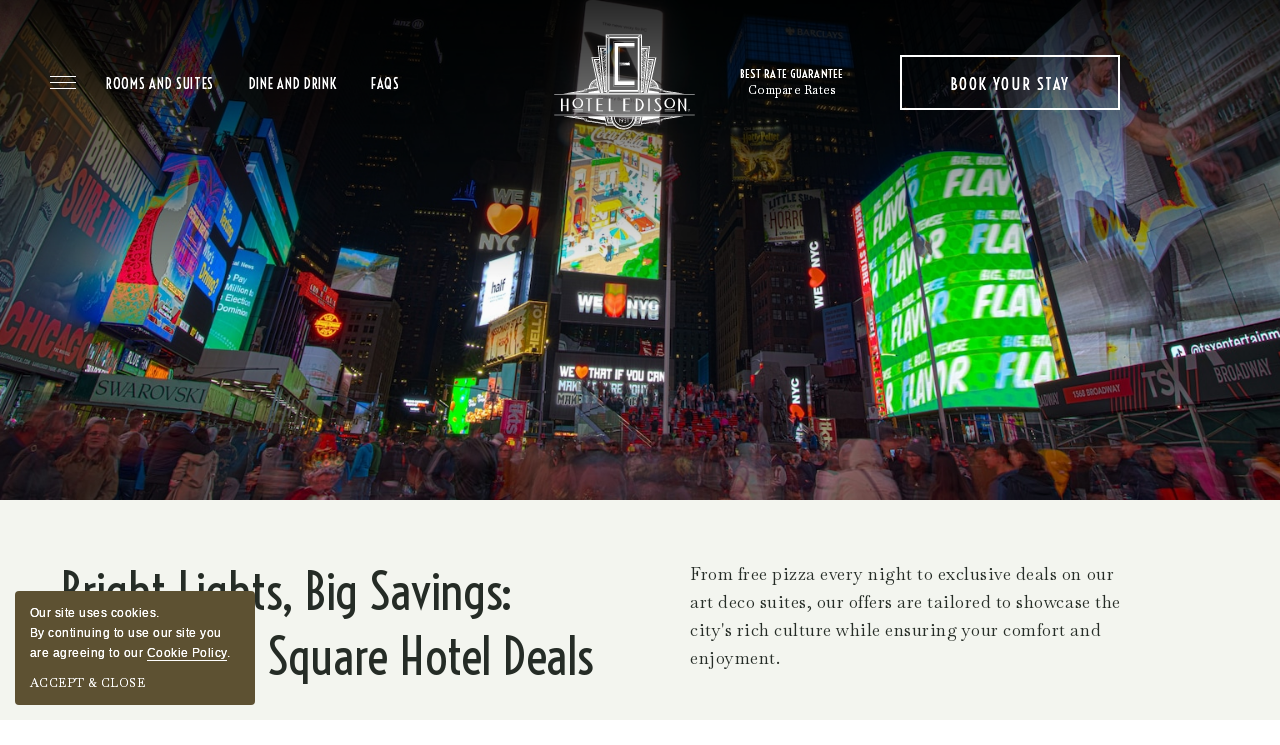

--- FILE ---
content_type: text/html; charset=utf-8
request_url: https://www.edisonhotelnyc.com/offers
body_size: 16245
content:
<!DOCTYPE HTML> <html lang="en"> <head> <link rel='preload' as='image' href='https://assets.milestoneinternet.com/cdn-cgi/image/width=1800,height=600,f=auto/triumph-hotels-parent/times-square-night-21.jpg?cropY=857&cropW=8686&cropH=2895'><meta name="twitter:card" content="summary"><meta name="twitter:description" content="Find special offers and hotel deals from our Times Square hotel and Triumph hotels. Enjoy stylish accommodations, unique adventures, and authentic NYC experiences. "><meta name="twitter:image" content="https://assets.milestoneinternet.com/cdn-cgi/image/width=1800,height=600,f=auto/triumph-hotels-parent/times-square-night-21.jpg?cropY=857&cropW=8686&cropH=2895"><meta name="twitter:site" content="www.edisonhotelnyc.com"><meta name="twitter:title" content="NYC Hotel Deals | Hotel Edison"><meta property="og:image" content="https://assets.milestoneinternet.com/cdn-cgi/image/width=1800,height=600,f=auto/triumph-hotels-parent/times-square-night-21.jpg?cropY=857&cropW=8686&cropH=2895"><meta property="og:title" content="NYC Hotel Deals | Hotel Edison"><meta property="og:description" content="Find special offers and hotel deals from our Times Square hotel and Triumph hotels. Enjoy stylish accommodations, unique adventures, and authentic NYC experiences. "> <meta charset="utf-8"> <meta name="viewport" content="width=device-width, initial-scale=1"> <link rel="apple-touch-icon" href="https://assets.milestoneinternet.com/triumph-hotels-parent/edison-hotel/pwa-images/edisonhotelnyc192.png"> <title>NYC Hotel Deals | Hotel Edison</title> <meta http-equiv="Content-Type" content="text/html; charset=utf-8"> <meta name="ROBOTS" content="NOARCHIVE"> <meta name="description" content="Find special offers and hotel deals from our Times Square hotel and Triumph hotels. Enjoy stylish accommodations, unique adventures, and authentic NYC experiences. "> <link href="https://www.edisonhotelnyc.com/css/print.aspx" rel="stylesheet" type="text/css" media="print"> <link href="https://www.edisonhotelnyc.com/dynamic/css/with-banner.aspx?version=1022026061753" type="text/css" rel="stylesheet"> <script>
function getPlacemarkInfoBox() {
  var myOptions = {
    latitude1: '40.759664',
    longitude1: '-73.986112',
    icon: "https://www.edisonhotelnyc.com/images_noindex/mapimages/1.png",
    content: '<div class="map-list-box"><div class="map-name">Hotel Edison</div><div class="map-address">228 W 47th St, New York, NY 10036</div><div class="map-phone">Phone: <a onclick="pushToGtmRenderByDom(this)" data-msevent="calls" data-mscategory="phone call" data-msaction="click"><span class="formslable sr-only" aria-hidden="true">call-contact location</span> <a href="tel:(212) 840-5000" data-phonenumber="property-phone">(212) 840-5000</a></a></div></div>'
  };
  return myOptions;
}

</script> <link href="https://fonts.googleapis.com/css2?family=Baskervville&family=Voltaire&display=swap" rel="stylesheet"> <link href="https://www.edisonhotelnyc.com/css/print.aspx" type="text/css" rel="stylesheet"> <link href="https://www.edisonhotelnyc.com/css/template-icon.aspx" type="text/css" rel="stylesheet"> <script>(function(w,d,s,l,i){w[l]=w[l]||[];w[l].push({'gtm.start':
new Date().getTime(),event:'gtm.js'});var f=d.getElementsByTagName(s)[0],
j=d.createElement(s),dl=l!='dataLayer'?'&l='+l:'';j.async=true;j.src=
'https://www.googletagmanager.com/gtm.js?id='+i+dl;f.parentNode.insertBefore(j,f);
})(window,document,'script','dataLayer','GTM-59NST5T');</script> <script>
var userip = "";
</script> <link rel='canonical' href='https://www.edisonhotelnyc.com/offers'><link rel='amphtml' href='https://www.edisonhotelnyc.com/amp/offers'><meta name="generator" content="Milestone CMS 6.0"><script id="mjdata" type="application/ld+json">[{
 "@context": "http://schema.org",
 "@type": [
  "WebPage"
 ],
 "speakable": {
  "xpath": [
   "/html/head/title",
   "/html/head/meta[@name='description']/@content"
  ],
  "@type": "SpeakableSpecification"
 },
 "dateCreated": "2026-01-15",
 "dateModified": "2026-01-20",
 "datePublished": "2026-01-25",
 "name": "NYC Hotel Deals | Hotel Edison",
 "description": "Find special offers and hotel deals from our Times Square hotel and Triumph hotels. Enjoy stylish accommodations, unique adventures, and authentic NYC experiences. ",
 "url": "https://www.edisonhotelnyc.com/offers",
 "primaryImageOfPage": [
  {
   "@type": "ImageObject",
   "contentUrl": "https://assets.milestoneinternet.com/cdn-cgi/image/width=1800,height=600,f=auto/triumph-hotels-parent/times-square-night-21.jpg?cropY=857&cropW=8686&cropH=2895",
   "name": "Offers",
   "caption": "Offers"
  }
 ],
 "breadcrumb": [
  {
   "@context": "http://schema.org",
   "@type": "BreadcrumbList",
   "itemListElement": [
    {
     "@type": "ListItem",
     "position": "1",
     "item": {
      "@id": "https://www.edisonhotelnyc.com/",
      "name": "Home",
      "url": "https://www.edisonhotelnyc.com/"
     }
    },
    {
     "@type": "ListItem",
     "position": "2",
     "item": {
      "@id": "https://www.edisonhotelnyc.com/offers",
      "name": "Offers",
      "url": "https://www.edisonhotelnyc.com/offers"
     }
    }
   ]
  }
 ],
 "text": "",
 "hasPart": null,
 "mainEntity": null
},{
 "@context": "http://schema.org",
 "@type": [
  "Hotel"
 ],
 "name": "Hotel Edison",
 "alternateName": "385245.1 Hotel Edison",
 "url": "https://www.edisonhotelnyc.com/",
 "sameAs": [
  "https://www.facebook.com/HotelEdison/",
  "https://www.instagram.com/hoteledison/?hl=en",
  "https://www.tripadvisor.com/Hotel_Review-g60763-d93437-Reviews-Hotel_Edison_Times_Square-New_York_City_New_York.html"
 ],
 "logo": "https://assets.milestoneinternet.com/triumph-hotels-parent/edison-hotel/images/hotel-edison-logo.svg",
 "image": "https://assets.milestoneinternet.com/triumph-hotels-parent/edison-hotel/images/hotel-edison-logo.svg",
 "description": null,
 "award": null,
 "legalName": null,
 "contactPoint": {
  "@type": "ContactPoint",
  "telephone": "+1-(212) 840-5000",
  "email": "edisonres@triumphhotels.com",
  "contactType": "Reservations and Booking"
 },
 "telephone": "+1-(212) 840-5000",
 "address": {
  "@type": "PostalAddress",
  "streetAddress": "228 W 47th St",
  "addressLocality": "New York",
  "addressRegion": "NY",
  "postalCode": "10036",
  "addressCountry": "United States"
 },
 "geo": {
  "@type": "GeoCoordinates",
  "latitude": "40.759664",
  "longitude": "-73.986112"
 },
 "aggregateRating": null,
 "brand": null,
 "photo": null,
 "review": null,
 "starRating": null,
 "priceRange": null,
 "subOrganization": null,
 "parentOrganization": null,
 "hasOfferCatalog": null,
 "petsAllowed": null
},{
  "@context": "http://schema.org",
  "@type": "Offer",
    "name": "Triumph Exclusives",
  "image": "https://assets.milestoneinternet.com/triumph-hotels-parent/edison-hotel/site-images/triumph-exclusives-at-hotel-edison1.jpg",
  "url": "https://be.synxis.com/?hotel=66316&amp;chain=16087&amp;promo=TRIUMPH&amp;_ga=2.137985399.65900431.1702435052-1894521072.1701278207&amp;_gl=1*1psdx9s*_ga*MTg5NDUyMTA3Mi4xNzAxMjc4MjA3*_ga_7J4G5TW542*MTcwMjQzNTA1MC4xMi4xLjE3MDI0NDE5ODEuNTYuMC4w",
  "description": "Get the lowest rate guaranteed and our book direct benefits!"
},
{
  "@context": "http://schema.org",
  "@type": "Offer",
    "name": "Curtain Call",
  "image": "https://assets.milestoneinternet.com/triumph-hotels-parent/screenshot-2026-01-12-at-2-25-50-pm.png",
  "url": "https://be.synxis.com/?Hotel=66316&amp;Chain=16087&amp;promo=CURTAIN",
  "description": "Stay in the heart of Times Square, just steps from iconic Broadway theaters. Timed perfectly with <strong><a data-renderer-mark="true" href="https://www.nyctourism.com/broadway-week/" title="https://www.nyctourism.com/broadway-week/">New York&rsquo;s Broadway Week 2 for 1 ticket offerings</a></strong> (January 20 - February 12), the Curtain Call Package sets the stage for an effortless night out."
},
{
  "@context": "http://schema.org",
  "@type": "Offer",
    "name": "Date Night, On Us ",
  "image": "https://assets.milestoneinternet.com/triumph-hotels-parent/bond45-downstairs.png",
  "url": "https://be.synxis.com/?Hotel=66316&amp;Chain=16087&amp;promo=DATE&amp;_ga=2.69677399.65900431.1702435052-1894521072.1701278207&amp;_gl=1*6beubo*_ga*MTg5NDUyMTA3Mi4xNzAxMjc4MjA3*_ga_7J4G5TW542*MTcwMjQzNTA1MC4xMi4xLjE3MDI0NDE5ODEuNTYuMC4w",
  "description": "Got a special date? We have you covered with a romantic dinner for two."
},
{
  "@context": "http://schema.org",
  "@type": "Offer",
    "name": "Free Pizza Package",
  "image": "https://assets.milestoneinternet.com/triumph-hotels-parent/edison-hotel/site-images/free-pizza-package-at-hotel-edison.jpg",
  "url": "https://be.synxis.com/?hotel=66316&amp;chain=16087&amp;promo=PIZZA&amp;_ga=2.124214989.65900431.1702435052-1894521072.1701278207&amp;_gl=1*fxd3hz*_ga*MTg5NDUyMTA3Mi4xNzAxMjc4MjA3*_ga_7J4G5TW542*MTcwMjQzNTA1MC4xMi4xLjE3MDI0NDE5ODEuNTYuMC4w",
  "description": "Enjoy a cheese pizza while you save up to 15% every night!"
},
{
  "@context": "http://schema.org",
  "@type": "Offer",
    "name": "Family Retreat",
  "image": "https://assets.milestoneinternet.com/triumph-hotels-parent/edison-hotel/site-images/family-retreat-at-hotel-edison.jpg",
  "url": "https://be.synxis.com/?Hotel=66316&amp;Chain=16087&amp;promo=FAMILY&amp;_ga=2.23682173.65900431.1702435052-1894521072.1701278207&amp;_gl=1*cothdk*_ga*MTg5NDUyMTA3Mi4xNzAxMjc4MjA3*_ga_7J4G5TW542*MTcwMjQzNTA1MC4xMi4xLjE3MDI0NDE5ODEuNTYuMC4w",
  "description": "Bring the whole family together for a fun-filled getaway in New York City!"
},
{
  "@context": "http://schema.org",
  "@type": "Offer",
    "name": "Stay Longer and Save More ",
  "image": "https://assets.milestoneinternet.com/triumph-hotels-parent/edison-hotel/site-images/stay-longer-and-save-more1.jpg",
  "url": "https://be.synxis.com/?Hotel=66316&amp;Chain=16087&amp;promo=LONGER&amp;NIGHTS=3&amp;_ga=2.60899051.65900431.1702435052-1894521072.1701278207&amp;_gl=1*ke8gki*_ga*MTg5NDUyMTA3Mi4xNzAxMjc4MjA3*_ga_7J4G5TW542*MTcwMjQzNTA1MC4xMi4xLjE3MDI0NDE5ODEuNTYuMC4w",
  "description": "Take the time to explore NYC with savings of up to 20% when you stay three nights or more.&nbsp;"
},
{
  "@context": "http://schema.org",
  "@type": "Offer",
    "name": "AAA-CAA and AARP&#174; Members",
  "image": "https://assets.milestoneinternet.com/triumph-hotels-parent/edison-hotel/site-images/aaa-caa-and-aarp-members.jpg",
  "url": "https://be.synxis.com/?hotel=66316&amp;chain=16087&amp;promo=AAA&amp;_ga=2.69294551.65900431.1702435052-1894521072.1701278207&amp;_gl=1*4hkp7i*_ga*MTg5NDUyMTA3Mi4xNzAxMjc4MjA3*_ga_7J4G5TW542*MTcwMjQzNTA1MC4xMi4xLjE3MDI0NDE5ODEuNTYuMC4w",
  "description": "Enjoy a discounted rate if you are an American/Canadian Automobile Association member or an AARP&reg; member.&nbsp;"
}
]</script><link rel="manifest" href="https://www.edisonhotelnyc.com/manifest.json"><meta id="theme-color" name="theme-color" content="#fff"><script>if (top.location.host != self.location.host) {
  top.location = self.location;
}
</script>
<script>(window.BOOMR_mq=window.BOOMR_mq||[]).push(["addVar",{"rua.upush":"false","rua.cpush":"false","rua.upre":"false","rua.cpre":"true","rua.uprl":"false","rua.cprl":"false","rua.cprf":"false","rua.trans":"SJ-0f3e5d85-5be0-4b49-bde5-54dc28e577cb","rua.cook":"true","rua.ims":"false","rua.ufprl":"false","rua.cfprl":"false","rua.isuxp":"false","rua.texp":"norulematch","rua.ceh":"false","rua.ueh":"false","rua.ieh.st":"0"}]);</script>
                              <script>!function(e){var n="https://s.go-mpulse.net/boomerang/";if("False"=="True")e.BOOMR_config=e.BOOMR_config||{},e.BOOMR_config.PageParams=e.BOOMR_config.PageParams||{},e.BOOMR_config.PageParams.pci=!0,n="https://s2.go-mpulse.net/boomerang/";if(window.BOOMR_API_key="D6VR4-7PKD7-5K3GZ-YTFRR-AGTBM",function(){function e(){if(!o){var e=document.createElement("script");e.id="boomr-scr-as",e.src=window.BOOMR.url,e.async=!0,i.parentNode.appendChild(e),o=!0}}function t(e){o=!0;var n,t,a,r,d=document,O=window;if(window.BOOMR.snippetMethod=e?"if":"i",t=function(e,n){var t=d.createElement("script");t.id=n||"boomr-if-as",t.src=window.BOOMR.url,BOOMR_lstart=(new Date).getTime(),e=e||d.body,e.appendChild(t)},!window.addEventListener&&window.attachEvent&&navigator.userAgent.match(/MSIE [67]\./))return window.BOOMR.snippetMethod="s",void t(i.parentNode,"boomr-async");a=document.createElement("IFRAME"),a.src="about:blank",a.title="",a.role="presentation",a.loading="eager",r=(a.frameElement||a).style,r.width=0,r.height=0,r.border=0,r.display="none",i.parentNode.appendChild(a);try{O=a.contentWindow,d=O.document.open()}catch(_){n=document.domain,a.src="javascript:var d=document.open();d.domain='"+n+"';void(0);",O=a.contentWindow,d=O.document.open()}if(n)d._boomrl=function(){this.domain=n,t()},d.write("<bo"+"dy onload='document._boomrl();'>");else if(O._boomrl=function(){t()},O.addEventListener)O.addEventListener("load",O._boomrl,!1);else if(O.attachEvent)O.attachEvent("onload",O._boomrl);d.close()}function a(e){window.BOOMR_onload=e&&e.timeStamp||(new Date).getTime()}if(!window.BOOMR||!window.BOOMR.version&&!window.BOOMR.snippetExecuted){window.BOOMR=window.BOOMR||{},window.BOOMR.snippetStart=(new Date).getTime(),window.BOOMR.snippetExecuted=!0,window.BOOMR.snippetVersion=12,window.BOOMR.url=n+"D6VR4-7PKD7-5K3GZ-YTFRR-AGTBM";var i=document.currentScript||document.getElementsByTagName("script")[0],o=!1,r=document.createElement("link");if(r.relList&&"function"==typeof r.relList.supports&&r.relList.supports("preload")&&"as"in r)window.BOOMR.snippetMethod="p",r.href=window.BOOMR.url,r.rel="preload",r.as="script",r.addEventListener("load",e),r.addEventListener("error",function(){t(!0)}),setTimeout(function(){if(!o)t(!0)},3e3),BOOMR_lstart=(new Date).getTime(),i.parentNode.appendChild(r);else t(!1);if(window.addEventListener)window.addEventListener("load",a,!1);else if(window.attachEvent)window.attachEvent("onload",a)}}(),"".length>0)if(e&&"performance"in e&&e.performance&&"function"==typeof e.performance.setResourceTimingBufferSize)e.performance.setResourceTimingBufferSize();!function(){if(BOOMR=e.BOOMR||{},BOOMR.plugins=BOOMR.plugins||{},!BOOMR.plugins.AK){var n="true"=="true"?1:0,t="cookiepresent",a="clmw7iyxzcoa42l4q4ta-f-51ba6bd80-clientnsv4-s.akamaihd.net",i="false"=="true"?2:1,o={"ak.v":"39","ak.cp":"1771651","ak.ai":parseInt("1099325",10),"ak.ol":"0","ak.cr":9,"ak.ipv":4,"ak.proto":"h2","ak.rid":"115b7bae","ak.r":44387,"ak.a2":n,"ak.m":"dsca","ak.n":"essl","ak.bpcip":"18.217.111.0","ak.cport":33910,"ak.gh":"23.192.164.14","ak.quicv":"","ak.tlsv":"tls1.3","ak.0rtt":"","ak.0rtt.ed":"","ak.csrc":"-","ak.acc":"","ak.t":"1769768742","ak.ak":"hOBiQwZUYzCg5VSAfCLimQ==nmPf1w8dqBqVugOxogIoezZ4Uc1WbmGVQW817pBnJAYiTJ36OYWhKPwqSkAyaLo9nq3Gf7bgvDwBQDw5UYtf3kqqqRb7yhw8kHqRzsnlf3gsYaCVA1Ekhml1a8ZBsKXSKQci2DhDfmyTHhglKICzz8HXsGIcQh+4mwohCO/C2mOqNsrUEtwm8lJ+CTlH/Mwz5KhCXL4CgALN+ubDh9U8tsuO7x6IX9k1L87TIKSAuiU0yb5fqLc/zeigRYWecYKCgALzj/Gp1CMwaai4dln2EOFoIA3A1WX3thI/ykplaNKgiVfz82M+XjETIsivH0C0xbY2EuP7+Vej+G9YaSPe03p2xcoZSzZFWxYX4Vej+9p/xAGWWbDC/Eei+QJlILeUpDxr72Illf6vwSWR3rCsI3T2EDjMRhdjS5Y3nzGnQUI=","ak.pv":"30","ak.dpoabenc":"","ak.tf":i};if(""!==t)o["ak.ruds"]=t;var r={i:!1,av:function(n){var t="http.initiator";if(n&&(!n[t]||"spa_hard"===n[t]))o["ak.feo"]=void 0!==e.aFeoApplied?1:0,BOOMR.addVar(o)},rv:function(){var e=["ak.bpcip","ak.cport","ak.cr","ak.csrc","ak.gh","ak.ipv","ak.m","ak.n","ak.ol","ak.proto","ak.quicv","ak.tlsv","ak.0rtt","ak.0rtt.ed","ak.r","ak.acc","ak.t","ak.tf"];BOOMR.removeVar(e)}};BOOMR.plugins.AK={akVars:o,akDNSPreFetchDomain:a,init:function(){if(!r.i){var e=BOOMR.subscribe;e("before_beacon",r.av,null,null),e("onbeacon",r.rv,null,null),r.i=!0}return this},is_complete:function(){return!0}}}}()}(window);</script></head> <body class="Offers"> <noscript><iframe src="https://www.googletagmanager.com/ns.html?id=GTM-59NST5T" height="0" width="0" style="display:none;visibility:hidden"></iframe></noscript> <a role="button" class="skip-to-content-btn" href="#main-content">Skip to main content</a> <div class="bodybg"> <header id="header" class="header"> <div class="headerinpad"> <div class="navmenu"> <div class="burger-menu"> <a class="burger-menu-warp" href="javascript:;" data-uk-toggle="target: #megamenu"> <div class="burger-menu-inner"> <div class="menu-line-wrap"> <span class="first-line"></span> <span class="second-line"></span> <span class="third-line"></span> </div> <span class="burger-menu-text">Menu</span> <span class="sr-only">Main Menu</span> </div> </a> <div id="megamenu" class="megamenu-slide uk-offcanvas" data-uk-offcanvas="mode: none; overlay: true"> <div class="uk-offcanvas-bar"> <div class="open-megamenu-wrap"> <div class="open-megamenu"> <div class="mainnav"> <div class="close-fixed"> <button class="uk-offcanvas-close" tabindex="0" type="button"> <span class="sr-only">Close</span><svg xmlns="http://www.w3.org/2000/svg" width="20.092" height="19.092" viewbox="0 0 20.092 19.092"> <g class="Group_6586" data-name="Group 6586" transform="translate(-749.454 -70.793)"> <g class="close" transform="translate(203 -4.5)"> <line class="Line_116" data-name="Line 116" x2="25" transform="translate(547.161 93.678) rotate(-45)" fill="none" stroke="#fff" stroke-width="2"></line> <line class="Line_117" data-name="Line 117" x2="25" transform="translate(548.161 76) rotate(45)" fill="none" stroke="#fff" stroke-width="2"></line> </g> </g> </svg></button> </div> <div class="top-navigation"> <ul class="uk-position-relative uk-nav" id="topnav" data-uk-nav="multiple: false"> <li class="nav-title dynamiccomponenteditenable" data-id='673403' data-editbuttontext='' data-editable='True'> <a class="nav" tabindex="0" href="https://www.edisonhotelnyc.com/"><span>Home</span> </a> </li> <li class="uk-parent submenulist nav-title test dynamiccomponenteditenable" data-id='673402' data-editbuttontext='' data-editable='True'> <a href="javascript:void(0)" role="button" class="nav">Our Hotel</a> <ul class="uk-nav-sub"> <li class="dynamiccomponenteditenable" data-id='673413' data-editbuttontext='' data-editable='True'> <a href="https://www.edisonhotelnyc.com/history" class="nav navrelation">History</a> </li> <li class="dynamiccomponenteditenable" data-id='673414' data-editbuttontext='' data-editable='True'> <a href="https://www.edisonhotelnyc.com/location" class="nav navrelation">Location</a> </li> <li class="dynamiccomponenteditenable" data-id='673418' data-editbuttontext='' data-editable='True'> <a href="https://www.edisonhotelnyc.com/accessibility" class="nav navrelation">Accessibility</a> </li> </ul> </li> <li class="nav-title dynamiccomponenteditenable" data-id='673404' data-editbuttontext='' data-editable='True'> <a class="nav navrelation" tabindex="0" href="https://www.edisonhotelnyc.com/rooms-suites"><span>Rooms and Suites</span> </a> </li> <li class="nav-title dynamiccomponenteditenable" data-id='673405' data-editbuttontext='' data-editable='True'> <a class="nav navrelation" tabindex="0" href="https://www.edisonhotelnyc.com/amenities"><span>Amenities</span> </a> </li> <li class="nav-title dynamiccomponenteditenable" data-id='673406' data-editbuttontext='' data-editable='True'> <a class="nav navrelation" tabindex="0" href="https://www.edisonhotelnyc.com/offers"><span>Offers</span> </a> </li> <li class="uk-parent submenulist nav-title test dynamiccomponenteditenable" data-id='673407' data-editbuttontext='' data-editable='True'> <a href="javascript:void(0)" role="button" class="nav">Dine and Drink</a> <ul class="uk-nav-sub"> <li class="dynamiccomponenteditenable" data-id='673419' data-editbuttontext='' data-editable='True'> <a href="https://www.edisonhotelnyc.com/eat-drink" class="nav ">Overview</a> </li> <li class="dynamiccomponenteditenable" data-id='673421' data-editbuttontext='' data-editable='True'> <a href="https://www.edisonhotelnyc.com/eat-drink/friedmans" class="nav navrelation">Friedman's</a> </li> <li class="dynamiccomponenteditenable" data-id='673432' data-editbuttontext='' data-editable='True'> <a href="https://www.edisonhotelnyc.com/eat-drink/bond-45" class="nav navrelation">Bond 45</a> </li> <li class="dynamiccomponenteditenable" data-id='673420' data-editbuttontext='' data-editable='True'> <a href="https://www.edisonhotelnyc.com/eat-drink/the-rum-house" class="nav navrelation">The Rum House</a> </li> </ul> </li> <li class="nav-title dynamiccomponenteditenable" data-id='673408' data-editbuttontext='' data-editable='True'> <a class="nav navrelation" tabindex="0" href="https://www.edisonhotelnyc.com/meeting-events"><span>Meetings and Events</span> </a> </li> <li class="nav-title dynamiccomponenteditenable" data-id='673409' data-editbuttontext='' data-editable='True'> <a class="nav navrelation" tabindex="0" href="https://www.edisonhotelnyc.com/explore-nyc"><span>Explore</span> </a> </li> <li class="nav-title dynamiccomponenteditenable" data-id='673410' data-editbuttontext='' data-editable='True'> <a class="nav navrelation" tabindex="0" href="https://www.edisonhotelnyc.com/gallery"><span>Gallery</span> </a> </li> <li class="uk-parent submenulist nav-title test dynamiccomponenteditenable" data-id='673411' data-editbuttontext='' data-editable='True'> <a href="javascript:void(0)" role="button" class="nav">FAQs</a> <ul class="uk-nav-sub"> <li class="dynamiccomponenteditenable" data-id='683400' data-editbuttontext='' data-editable='True'> <a href="https://www.edisonhotelnyc.com/faqs" class="nav ">Overview</a> </li> <li class="dynamiccomponenteditenable" data-id='683401' data-editbuttontext='' data-editable='True'> <a href="https://www.edisonhotelnyc.com/faqs-spanish" class="nav navrelation">FAQs Spanish</a> </li> </ul> </li> <li class="nav-title dynamiccomponenteditenable" data-id='673412' data-editbuttontext='' data-editable='True'> <a href="https://www.edisonhotelnyc.com/tracking/click-my-trips.aspx " target="_blank" class="nav "><span>My Trips</span> </a> </li> </ul> </div> <div class="header-bottom-sec"> <div class="mobile-call"><a href="tel:(212) 840-5000" target="_blank" rel="nofollow" data-phonenumber="hotel-property-phone">(212) 840-5000</a></div> <div class="header-sub-link"> <ul class="footer__links uk-list" data-name="footerlink"> <li class="footer__links-item dynamiccomponenteditenable" data-id='672770' data-editbuttontext='' data-editable='True'> <a href="https://www.edisonhotelnyc.com/events" class=" navrelation nav ">NYC Events</a> </li> <li class="footer__links-item dynamiccomponenteditenable" data-id='672771' data-editbuttontext='' data-editable='True'> <a href="https://www.edisonhotelnyc.com/reviews" class=" navrelation nav ">Reviews</a> </li> <li class="footer__links-item dynamiccomponenteditenable" data-id='672772' data-editbuttontext='' data-editable='True'> <a href="https://www.edisonhotelnyc.com/contact" class=" navrelation nav ">Contact Us</a> </li> <li class="footer__links-item dynamiccomponenteditenable" data-id='672773' data-editbuttontext='' data-editable='True'> <a href="https://www.edisonhotelnyc.com/faqs" class=" navrelation nav ">FAQs</a> </li> <li class="footer__links-item dynamiccomponenteditenable" data-id='687530' data-editbuttontext='' data-editable='True'> <a href="https://www.edisonhotelnyc.com/careers" class=" navrelation nav ">Careers</a> </li> <li class="footer__links-item dynamiccomponenteditenable" data-id='687532' data-editbuttontext='' data-editable='True'> <a href="https://www.edisonhotelnyc.com/accessibility" class=" navrelation nav ">Accessibility</a> </li> </ul> </div> <div class="header-social-link"> <div class="footer__social" data-name="footersocial"> <a href="https://www.facebook.com/HotelEdison/" class="footer__social-link" title="Facebook" data-autodatalayer="" onclick="pushToGtmRenderByDom(this);" data-msevent="social" data-mscategory="social icons" data-msaction="click" target="_blank" rel="nofollow"> <span class="formslable" aria-hidden="true">Facebook</span> <span class="footer__social-icon template-icon template-icon-facebook"></span> <span class="sr-only">Facebook</span> </a> <a href="https://www.instagram.com/hoteledison/?hl=en" class="footer__social-link" title="Instagram" data-autodatalayer="" onclick="pushToGtmRenderByDom(this);" data-msevent="social" data-mscategory="social icons" data-msaction="click" target="_blank" rel="nofollow"> <span class="formslable" aria-hidden="true">Instagram</span> <span class="footer__social-icon template-icon template-icon-instagram"></span> <span class="sr-only">Instagram</span> </a> <a href="https://www.tripadvisor.com/Hotel_Review-g60763-d93437-Reviews-Hotel_Edison_Times_Square-New_York_City_New_York.html" class="footer__social-link" title="TripAdvisor" data-autodatalayer="" onclick="pushToGtmRenderByDom(this);" data-msevent="social" data-mscategory="social icons" data-msaction="click" target="_blank" rel="nofollow"> <span class="formslable" aria-hidden="true">TripAdvisor</span> <span class="footer__social-icon template-icon template-icon-tripadvisor"></span> <span class="sr-only">TripAdvisor</span> </a> </div> </div> </div> </div> <div class="desk-res" style="background: url(https://assets.milestoneinternet.com/triumph-hotels-parent/edison-hotel/site-images/menu-image1.jpg);"> </div> </div> </div> </div> </div> <div class="burger-menu-header"> <span class="dynamiccomponenteditenable" data-id='1150800' data-editbuttontext='' data-editable='True'> <a href="https://www.edisonhotelnyc.com/rooms-suites" data-link="Rooms and Suites" class="burger-menu-warp burger-menu-text nav navrelation">Rooms and Suites</a> </span> <span class="dynamiccomponenteditenable" data-id='1150802' data-editbuttontext='' data-editable='True'> <a href="https://www.edisonhotelnyc.com/eat-drink" data-link="Dine and Drink" class="burger-menu-warp burger-menu-text nav navrelation">Dine and Drink</a> </span> <span class="dynamiccomponenteditenable" data-id='1150803' data-editbuttontext='' data-editable='True'> <a href="https://www.edisonhotelnyc.com/faqs" data-link="FAQs" class="burger-menu-warp burger-menu-text nav navrelation">FAQs</a> </span> </div> </div> </div> <div class="mainlogo"> <a href="https://www.edisonhotelnyc.com/" class="header__logo"> <img src="https://www.edisonhotelnyc.com/images/hotel-edison-logo-white.svg" class="header__logo-img" width="141" height="96" alt="Hotel Edison, 228 W 47th St, New York New York" data-nodeferimage="true" data-uk-svg=""> <span class="sr-only">Hotel Edison, 228 W 47th St, New York New York</span> </a></div> <a href="tel:(212) 840-5000" class="tel-mobile" data-phonenumber="hotel-property-phone" target="_blank" rel="nofollow"><span class="template-icon-Icon-ionic-ios-call"></span><span class="sr-only" hidden="">Phone</span></a> <div class="rightpad"> <div class="desktop-widget-ota"><div class="ota-v3-container widgetOpen"><input type="hidden" id="OTAversion" value="Version-3"> <div class="best-rate-container rateSectionClick"><div class="best-rate-left"><span class="ota-dollar-symbol">Compare Rates</span><div class="best-rate-text-block" tabindex="0"><span>Best Rate Guarantee</span> <strong>Compare Rates</strong></div></div><div class="best-rate-right"><h3>$135.00 </h3></div></div><div class="hotel-rates-section"><div class="hotel-rates-section-top"><div class="our-rate-section"><span tabindex="0">Our Rates</span><h3 tabindex="0">$135 </h3><strong tabindex="0">BEST<br>GUARANTEE</strong></div><div class="other-rate-section"><div class="slider"><div class="slide-items"><div class="slide-item"><span class="other-hotel-name" tabindex="0">Stayforlong</span><h3 class="side-widget__ourrate__price" tabindex="0">$150</h3></div><div class="slide-item"><span class="other-hotel-name" tabindex="0">travelup</span><h3 class="side-widget__ourrate__price" tabindex="0">$166</h3></div><div class="slide-item"><span class="other-hotel-name" tabindex="0">Booking</span><h3 class="side-widget__ourrate__price" tabindex="0">$150</h3></div><div class="slide-item"><span class="other-hotel-name" tabindex="0">Expedia</span><h3 class="side-widget__ourrate__price" tabindex="0">$150</h3></div></div><div class="dots"></div></div></div></div><div class="hotel-rates-section-middle"><h3 tabindex="0">Why Book Direct?</h3><ul class="benefit-list"> <li tabindex="0">Lowest Rate Guarantee</li> <li tabindex="0">Late Check Out - 1 PM</li> <li tabindex="0">Wi-Fi</li> <li tabindex="0">Daily Grab &amp; Go Breakfast For Two</li> <li tabindex="0"><a href="https://www.edisonhotelnyc.com/explore-nyc/walking-tours">Neighborhood Walking Tours</a></li> <li tabindex="0"><a href="https://www.triumphhotels.com/wine-hours" target="_blank" rel="nofollow">Triumph Wine Hours</a></li> </ul> <a target="_blank" data-autodatalayer="" data-msaction="click" data-mscategory="booking entrances" data-msevent="booking buttons" onclick="pushToGtmRenderByDom(this)" href="https://be.synxis.com/?Hotel=66316&amp;Chain=16087" class="uk-button uk-button-primary" role="button"><span aria-hidden="true" class="formslable">ota booking</span>Book Your Stay</a><span class="hotel-condition" tabindex="0">* per stay</span></div><div class="hotel-rates-section-bottom"><a href="javascript:;" class="close-rate-section closeOtaWidget"><span>Hide</span> <i class="template-icon-Icon-ionic-md-close"></i></a></div></div></div></div> <a data-autodatalayer="" onclick="pushToGtmRenderByDom(this)" href="#book_now" role="button" data-uk-toggle="target: #book_now" class="uk-button uk-button-primary reserve">Book Your Stay <span class="sr-only">Click to Book now</span></a> </div> </div> </header> <div id="book_now" data-uk-offcanvas="flip: true; overlay: true; mode: none" class="side-widget" style="display: none;"> <div class="uk-offcanvas-bar side-widget__box"> <button class="uk-offcanvas-close side-widget__close" data-name="modalclose" type="button"><span class="sr-only">Close</span> <svg xmlns="http://www.w3.org/2000/svg" width="20.092" height="19.092" viewbox="0 0 20.092 19.092"> <g class="Group_6586" data-name="Group 6586" transform="translate(-749.454 -70.793)"> <g class="close" transform="translate(203 -4.5)"> <line class="Line_116" data-name="Line 116" x2="25" transform="translate(547.161 93.678) rotate(-45)" fill="none" stroke="#fff" stroke-width="2"></line> <line class="Line_117" data-name="Line 117" x2="25" transform="translate(548.161 76) rotate(45)" fill="none" stroke="#fff" stroke-width="2"></line> </g> </g> </svg></button> <div class="uk-grid side-widget__row booknow-right-pattern"> <div class="uk-width-1-2 side-widget__col side-widget__col--left" id="bookingforms"> <div class="side-widget__booking"> <h3 class="side-widget__title title" data-name="widgettitle" tabindex="0">BOOK YOUR STAY</h3> <h3 class="side-widget__smalltitle title-2 dynamiccomponenteditenable" tabindex="0" data-name="benifitstitle" data-id='673116' data-editbuttontext='' data-editable='True'>WHY BOOK DIRECT</h3> <div class="side-widget__benefits" data-name="benfitsitem"> <h3 class="side-widget__benefits-item dynamiccomponenteditenable" data-id='673117' data-editbuttontext='' data-editable='True' tabindex="0"> Lowest Rate Guarantee </h3> <h3 class="side-widget__benefits-item dynamiccomponenteditenable" data-id='673118' data-editbuttontext='' data-editable='True' tabindex="0"> Late Check Out - 1 pm </h3> <h3 class="side-widget__benefits-item dynamiccomponenteditenable" data-id='673119' data-editbuttontext='' data-editable='True' tabindex="0"> Wi-Fi </h3> <h3 class="side-widget__benefits-item dynamiccomponenteditenable" data-id='673120' data-editbuttontext='' data-editable='True' tabindex="0"> Daily Grab &amp; Go Breakfast For Two </h3> <h3 class="side-widget__benefits-item dynamiccomponenteditenable" data-id='929851' data-editbuttontext='' data-editable='True'> <a href="https://www.edisonhotelnyc.com/explore-nyc/walking-tours">Neighborhood Walking Tours</a> </h3> <h3 class="side-widget__benefits-item dynamiccomponenteditenable" data-id='1101710' data-editbuttontext='' data-editable='True'> <a href="https://www.triumphhotels.com/wine-hours" target="_blank" rel="nofollow">Triumph Wine Hours</a> </h3> </div> <form enctype="application/x-www-form-urlencoded" target="_blank" action="https://be.synxis.com/" method="post" name="resform" id="desktopReservationForm" class="side-widget__form"> <input type="hidden" name="chain" value="16087"> <input type="hidden" name="hotel" value="66316"> <div class="side-widget__form-group dalendar-content"> <label class="side-widget__form-text" for="checkindate" data-name="arrival" tabindex="0">ARRIVAL</label> <input type="text" id="checkindate" data-name="arrival" name="arrive" class="uk-input side-widget__form-control calander" placeholder="ARRIVAL" value="" readonly=""> </div> <div class="side-widget__form-group dalendar-content"> <label class="side-widget__form-text" for="checkoutdate" data-name="departure" tabindex="0">DEPARTURE</label> <input type="text" id="checkoutdate" data-name="departure" name="depart" class="uk-input side-widget__form-control" placeholder="DEPARTURE" value="" readonly=""> </div> <div class="side-widget__form-group"> <label class="side-widget__form-text" for="NumberOfRooms" data-name="rooms" tabindex="0">GUESTS</label> <select class="uk-input side-widget__form-control" data-name="rooms" id="NumberOfRooms" name="adult" tabindex="0"> <option selected="" value="1">01</option> <option value="2">02</option> <option value="3">03</option> <option value="4">04</option> <option value="5">05</option> <option value="6">06</option> <option value="7">07</option> <option value="8">08</option> <option value="9">09</option> </select> </div> <div class="side-widget__form-group "> <label class="side-widget__form-text" for="promocode" data-name="promocode" tabindex="0">PROMO CODE</label> <input type="text" id="promocode" data-name="promocode" name="promo" class="uk-input side-widget__form-control" placeholder="Enter Code"> </div> <div class="side-widget__form-actions uk-text-center"> <button data-name="submit" type="submit" class="uk-button uk-button-primary side-widget__form-actions-main" tabindex="0">CHECK AVAILABILITY</button> <button data-name="remindlater" type="button" class="uk-button uk-button-link side-widget__form-actions-sec" data-uk-toggle="target: #bookingforms; cls: open-remind-later">REMIND ME LATER<svg xmlns="http://www.w3.org/2000/svg" width="13.619" height="12.971" viewbox="0 0 13.619 12.971"><path fill="#fff" d="M3.632,13.788l-.908-.908A6.838,6.838,0,0,0,0,17.938H1.3A5.36,5.36,0,0,1,3.632,13.788Zm8.69,4.151h1.3A6.773,6.773,0,0,0,10.96,12.88l-.908.908A5.486,5.486,0,0,1,12.322,17.938Zm-1.3.324a4.173,4.173,0,0,0-3.243-4.086v-.454a.973.973,0,0,0-1.946,0v.454a4.173,4.173,0,0,0-3.243,4.086V21.83l-1.3,1.3v.649H12.322v-.649l-1.3-1.3ZM6.81,25.721h.259a1.128,1.128,0,0,0,.908-.778,1.222,1.222,0,0,0,.13-.519H5.513A1.3,1.3,0,0,0,6.81,25.721Z" transform="translate(0 -12.75)"></path></svg></button> </div> </form> </div> <div class="side-widget__reminder" style="display: none;"> <form class="side-widget__form" id="remindForm" method="post"> <div class="side-widget__form-group"> <label class="side-widget__form-text" data-name="reminddate" for="reminder-date" tabindex="0">DATE</label> <input type="text" id="reminder-date" data-name="reminddate" class="uk-input side-widget__form-control calander" name="reminder-date" placeholder="Date" value="Oct 20, 2021" readonly=""> </div> <div class="side-widget__form-group"> <label tabindex="0" class="side-widget__form-text" data-name="remindname" for="reminder-name">NAME</label> <input type="text" id="reminder-name" data-name="remindname" class="uk-input side-widget__form-control required " name="Name" placeholder="Name" data-label="Name"> </div> <div class="side-widget__form-group"> <label tabindex="0" class="side-widget__form-text" data-name="remindemail" for="reminder-email">EMAIL</label> <input type="text" id="reminder-email" data-name="remindemail" class="uk-input side-widget__form-control required email" name="Email" placeholder="Email" data-label="Email"> </div> <div class="side-widget__form-group uk-text-small" data-name="gdprreview" tabindex="0"> <div id="gdpr-review"> By submitting this form, you consent to share the review along with your name on the site. We do not sell personal data to third parties. Your email address will not be made public but maybe used by us for communication purposes. If you are below 16 years of age, you are required to obtain prior permission from your legal guardian(s). If you wish to access or erase your personal information, you can do so by submitting your details <a href="https://www.edisonhotelnyc.com/privacy-policy#gdprform">here</a>. </div> </div> <div class="side-widget__form-actions uk-text-center"> <button type="button" class="uk-button uk-button-primary side-widget__form-actions-main remindForm-action" data-name="widgetsubmit" data-autodatalayer="" onclick="pushToGtmRenderByDom(this);" data-msevent="email" data-mscategory="email" data-msaction="form submission"><span class="formslable" aria-hidden="true">email reminder</span>Submit</button> <button data-name="remindsubmit" type="button" class="uk-button uk-button-link side-widget__form-actions-sec" data-uk-toggle="target: #bookingforms; cls: open-remind-later">Cancel</button> </div> </form> <div class="reminder-message" data-name="successmsg"><span class="sr-only">Form Sucess Message will Come Here</span></div> </div> </div> <div class="uk-width-1-2 side-widget__col side-widget__col--right desk-res" style="background: url(https://assets.milestoneinternet.com/triumph-hotels-parent/edison-hotel/site-images/book-now-image.jpg);"> </div> </div> </div> </div> <div id="unlock-offers" data-uk-offcanvas="flip: true; overlay: true; mode: none" class="side-widget side-widget-offers" style="display: none;"> <div class="uk-offcanvas-bar side-widget__box"> <button class="uk-offcanvas-close side-widget__close" data-name="modalclose" type="button"><span class="sr-only">Close</span> <svg xmlns="http://www.w3.org/2000/svg" width="20.092" height="19.092" viewbox="0 0 20.092 19.092"> <g class="Group_6586" data-name="Group 6586" transform="translate(-749.454 -70.793)"> <g class="close" transform="translate(203 -4.5)"> <line class="Line_116" data-name="Line 116" x2="25" transform="translate(547.161 93.678) rotate(-45)" fill="none" stroke="#fff" stroke-width="2"></line> <line class="Line_117" data-name="Line 117" x2="25" transform="translate(548.161 76) rotate(45)" fill="none" stroke="#fff" stroke-width="2"></line> </g> </g> </svg></button> <div class="uk-grid side-widget__row booknow-right-pattern"> <div class="uk-width-1-2 side-widget__col side-widget__col--left" id="bookingforms1"> <div class="side-widget__booking"> <h3 class="side-widget__title title" data-name="widgettitle" tabindex="0">Be the first to know about our special offers</h3> <form method="post" action="https://www.edisonhotelnyc.com/email-offers-thanks" name="Form1" id="stayInToutchForm" enctype="multipart/form-data" class=""> <div class="form__group"> <label class="form__label sr-only" for="subscribe-email">Email Address *</label> <input type="text" id="subscribe-email" class="form__control uk-input email required" name="EMAIL" placeholder="Enter your email" data-label="Email address"> </div> <input type='hidden' name='dformId' id='dformId' value="51838"> <input type='hidden' name='dformname' id='dformname' value='rfp'> <input name="formtype" id="formtype" value="rfp" type="hidden"> <input type="hidden" name="tockenid" id="Tokenid" value="9b2f13eb-d786-4c45-9fd1-458c8f40165b"> <input name="detailederror" id="detailederror" value="true" type="hidden"> <input type="hidden" value="https://www.edisonhotelnyc.com/email-offers-thanks" id="urlredirect" name="urlredirect"> <div class="contact-sec__actions contact-us__form__actions"> <input type='hidden' name='g-recaptcha-response'> <div class="contact-sec__cta"> <button type="submit" class="uk-button uk-button-primary white-cta footer__newsletter-action" data-name="submit-contact">SUBSCRIBE <span class="sr-only">SUBSCRIBE</span></button> </div> </div> </form> </div> </div> <div class="uk-width-1-2 side-widget__col side-widget__col--right desk-res" style="background: url('https://assets.milestoneinternet.com/triumph-hotels-parent/edison-hotel/site-images/eat-drink-at-hotel-edison.jpg');"> </div> </div> </div> </div> <input type="hidden" id="hdnRestrictImageEdit" value="False"><div id="mainimage"> <div class="hero-sec" data-name="inner-hero-sec"> <img data-nodeferimage="true" src="https://assets.milestoneinternet.com/cdn-cgi/image/width=1800,height=600,f=auto/triumph-hotels-parent/times-square-night-21.jpg?cropY=857&cropW=8686&cropH=2895" alt="Offers" width="1800" height="600" class="hero-sec__media" data-uk-parallax="y: 200"> </div> </div> </div> <main id="main-content" class="wrapper"> <div class="inner-headline bg-alt-1"> <div class="uk-container uk-large-container uk-intro-container"> <div class="uk-grid inner-main-grid"> <div class="uk-width-1-1 uk-width-1-2@m h-media__wrapper"> <h1 class="h1-headline__title dynamiccomponenteditenable" data-id='672785' data-editbuttontext='' data-editable='True' data-name="headline-title" tabindex="0">Bright Lights, Big Savings: <span>Times Square Hotel Deals</span></h1> </div> <div class="uk-width-1-1 uk-width-1-2@m h1-headline h1-headline-text" data-uk-scrollspy="cls: uk-animation-slide-bottom-medium; target:> *; delay: 200"> <div class="js-texttoggle headline__content"> <div class="h1-headline__content" data-name="headline-content" tabindex="0"> From free pizza every night to exclusive deals on our art deco&nbsp;suites, our offers are tailored to showcase the city's rich culture while ensuring your comfort and enjoyment.&nbsp; </div> </div> </div> </div> </div> </div> <div class="inner-padding uk-padding-remove-top uk-padding-remove-bottom special-offer-sec" data-uk-scrollspy="cls: addBG"> <div class=" snippet__zigzag--revert"> <div class="uk-width-1-3@l uk-width-1-2@m uk-width-1-1@s package-column"> <div class="snippet__col package-grid__box dynamiccomponenteditenable" data-id='672943' data-editbuttontext='' data-editable='True'> <div class=""> <img src="[data-uri]" alt="Triumph Exclusives At Hotel Edison" width="400" height="300" data-mimg="https://assets.milestoneinternet.com/cdn-cgi/image/f=auto/triumph-hotels-parent/edison-hotel/site-images/triumph-exclusives-at-hotel-edison1.jpg?width=580&amp;height=580"> </div> </div> <div class="snippet__col package-grid__content"> <div class="package-grid-height"> <div class="package-grid-height-inner"> <h3 class="title snippet__title package-grid__title" tabindex="0">Triumph Exclusives</h3> <div class="js-texttoggle"> <div class="package-grid__desc" tabindex="0"> Get the lowest rate guaranteed and our book direct benefits! </div> </div> </div> <ul class="accoradian snippet__accoradian package-grid-accoradian" data-uk-accordion="" data-name="petboxes-accordion"> <li class="dynamiccomponenteditenable" data-id='673619' data-editbuttontext='' data-editable='True'> <a class="uk-accordion-title" href="#">What's Included</a> <div class="uk-accordion-content" tabindex="0"><ul> <li>Daily grab &amp; go breakfast for two</li> <li>Premium Wi-Fi</li> <li>Late check-out at&nbsp;1pm</li> <li>Neighborhood Walking Tours</li> <li>Triumph Wine Hours</li> </ul> </div> </li> </ul> </div> <div class="package-grid__actions"> <a role="button" target="_blank" href="https://be.synxis.com/?hotel=66316&amp;chain=16087&amp;promo=TRIUMPH&amp;_ga=2.137985399.65900431.1702435052-1894521072.1701278207&amp;_gl=1*1psdx9s*_ga*MTg5NDUyMTA3Mi4xNzAxMjc4MjA3*_ga_7J4G5TW542*MTcwMjQzNTA1MC4xMi4xLjE3MDI0NDE5ODEuNTYuMC4w" class="uk-button uk-button-primary button-booknow" title="Opens in a new Window" data-autodatalayer="" onclick="pushToGtmRenderByDom(this);" data-msevent="booking buttons" data-mscategory="booking entrances" data-msaction="click" rel="nofollow"><span class="formslable" aria-hidden="true">Book Now-Triumph Exclusives</span>Book Now <span class="sr-only">Triumph Exclusives</span></a> </div> </div> </div> <div class="uk-width-1-3@l uk-width-1-2@m uk-width-1-1@s package-column"> <div class="snippet__col package-grid__box dynamiccomponenteditenable" data-id='3222468' data-editbuttontext='' data-editable='True'> <div class=""> <img src="[data-uri]" alt="Curtain Call" width="400" height="300" data-mimg="https://assets.milestoneinternet.com/cdn-cgi/image/f=auto/triumph-hotels-parent/screenshot-2026-01-12-at-2-25-50-pm.png?width=400&amp;height=300"> </div> </div> <div class="snippet__col package-grid__content"> <div class="package-grid-height"> <div class="package-grid-height-inner"> <h3 class="title snippet__title package-grid__title" tabindex="0">Curtain Call</h3> <div class="js-texttoggle"> <div class="package-grid__desc" tabindex="0"> Stay in the heart of Times Square, just steps from iconic Broadway theaters. Timed perfectly with <strong><a data-renderer-mark="true" href="https://www.nyctourism.com/broadway-week/" title="https://www.nyctourism.com/broadway-week/" target="_blank" rel="nofollow">New York's Broadway Week 2 for 1 ticket offerings</a></strong> (January 20 - February 12), the Curtain Call Package sets the stage for an effortless night out. </div> </div> </div> <ul class="accoradian snippet__accoradian package-grid-accoradian" data-uk-accordion="" data-name="petboxes-accordion"> <li class="dynamiccomponenteditenable" data-id='3222469' data-editbuttontext='' data-editable='True'> <a class="uk-accordion-title" href="#">What&#8217;s Included</a> <div class="uk-accordion-content" tabindex="0"><ul> <li>Broadway Experience Credit*: $25 room-rate discount applied to final room rate at check-out</li> <li>Curtain Call Snacks (popcorn, theater candy)</li> <li>Bottle of bubbly waiting in your room upon arrival</li> <li>2 drink tickets at Rum House</li> <li>All Book Direct Benefits: daily grab &amp; go breakfast for two, late check-out, neighborhood walking tours, wine hour</li> </ul> <p>*<em>This is not a cash or on-property credit. It is a $25 discount applied to your final room rate at check-out and is valid only when Broadway tickets are presented at either check-in or check-out to redeem package inclusions. Tickets must be for a performance during your stay. One credit per room, per stay. No retroactive discounts.</em></p> </div> </li> </ul> </div> <div class="package-grid__actions"> <a role="button" target="_blank" href="https://be.synxis.com/?Hotel=66316&amp;Chain=16087&amp;promo=CURTAIN" class="uk-button uk-button-primary button-booknow" title="Opens in a new Window" data-autodatalayer="" onclick="pushToGtmRenderByDom(this);" data-msevent="booking buttons" data-mscategory="booking entrances" data-msaction="click" rel="nofollow"><span class="formslable" aria-hidden="true">Book Now-Curtain Call</span>Book Now <span class="sr-only">Curtain Call</span></a> </div> </div> </div> <div class="uk-width-1-3@l uk-width-1-2@m uk-width-1-1@s package-column"> <div class="snippet__col package-grid__box dynamiccomponenteditenable" data-id='672945' data-editbuttontext='' data-editable='True'> <div class=""> <img src="[data-uri]" alt="Date Night, On Us At /hotel Edison" width="400" height="300" data-mimg="https://assets.milestoneinternet.com/cdn-cgi/image/width=580,height=580,f=auto/triumph-hotels-parent/bond45-downstairs.png?cropX=1014&amp;cropW=2880&amp;cropH=2880"> </div> </div> <div class="snippet__col package-grid__content"> <div class="package-grid-height"> <div class="package-grid-height-inner"> <h3 class="title snippet__title package-grid__title" tabindex="0">Date Night, On Us </h3> <div class="js-texttoggle"> <div class="package-grid__desc" tabindex="0"> Got a special date? We have you covered with a romantic dinner for two. </div> </div> </div> <ul class="accoradian snippet__accoradian package-grid-accoradian" data-uk-accordion="" data-name="petboxes-accordion"> <li class="dynamiccomponenteditenable" data-id='676679' data-editbuttontext='' data-editable='True'> <a class="uk-accordion-title" href="#">What's Included</a> <div class="uk-accordion-content" tabindex="0"><ul> <li>$100 dining credit to Bond45, serving authentic Italian fare</li> <li>All Book Direct Benefits: daily grab &amp; go breakfast for two, late check-out, neighborhood walking tours, wine hour</li> </ul> </div> </li> </ul> </div> <div class="package-grid__actions"> <a role="button" target="_blank" href="https://be.synxis.com/?Hotel=66316&amp;Chain=16087&amp;promo=DATE&amp;_ga=2.69677399.65900431.1702435052-1894521072.1701278207&amp;_gl=1*6beubo*_ga*MTg5NDUyMTA3Mi4xNzAxMjc4MjA3*_ga_7J4G5TW542*MTcwMjQzNTA1MC4xMi4xLjE3MDI0NDE5ODEuNTYuMC4w" class="uk-button uk-button-primary button-booknow" title="Opens in a new Window" data-autodatalayer="" onclick="pushToGtmRenderByDom(this);" data-msevent="booking buttons" data-mscategory="booking entrances" data-msaction="click" rel="nofollow"><span class="formslable" aria-hidden="true">Book Now-Date Night, On Us </span>Book Now <span class="sr-only">Date Night, On Us </span></a> </div> </div> </div> <div class="uk-width-1-3@l uk-width-1-2@m uk-width-1-1@s package-column"> <div class="snippet__col package-grid__box dynamiccomponenteditenable" data-id='672948' data-editbuttontext='' data-editable='True'> <div class=""> <img src="[data-uri]" alt="Free Pizza Package" width="400" height="300" data-mimg="https://assets.milestoneinternet.com/cdn-cgi/image/width=580,height=580,f=auto/triumph-hotels-parent/edison-hotel/site-images/free-pizza-package-at-hotel-edison.jpg?cropY=941&amp;cropW=2978&amp;cropH=2978"> </div> </div> <div class="snippet__col package-grid__content"> <div class="package-grid-height"> <div class="package-grid-height-inner"> <h3 class="title snippet__title package-grid__title" tabindex="0">Free Pizza Package</h3> <div class="js-texttoggle"> <div class="package-grid__desc" tabindex="0"> Enjoy a cheese pizza while you save up to 15% every night! </div> </div> </div> <ul class="accoradian snippet__accoradian package-grid-accoradian" data-uk-accordion="" data-name="petboxes-accordion"> <li class="dynamiccomponenteditenable" data-id='1031617' data-editbuttontext='' data-editable='True'> <a class="uk-accordion-title" href="#">What's Included</a> <div class="uk-accordion-content" tabindex="0"><ul> <li>One cheese pizza per day</li> <li>All Book Direct Benefits: daily grab &amp; go breakfast for two, late check-out, neighborhood walking tours, wine hour</li> </ul> </div> </li> </ul> </div> <div class="package-grid__actions"> <a role="button" target="_blank" href="https://be.synxis.com/?hotel=66316&amp;chain=16087&amp;promo=PIZZA&amp;_ga=2.124214989.65900431.1702435052-1894521072.1701278207&amp;_gl=1*fxd3hz*_ga*MTg5NDUyMTA3Mi4xNzAxMjc4MjA3*_ga_7J4G5TW542*MTcwMjQzNTA1MC4xMi4xLjE3MDI0NDE5ODEuNTYuMC4w" class="uk-button uk-button-primary button-booknow" title="Opens in a new Window" data-autodatalayer="" onclick="pushToGtmRenderByDom(this);" data-msevent="booking buttons" data-mscategory="booking entrances" data-msaction="click" rel="nofollow"><span class="formslable" aria-hidden="true">Book Now-Free Pizza Package</span>Book Now <span class="sr-only">Free Pizza Package</span></a> </div> </div> </div> <div class="uk-width-1-3@l uk-width-1-2@m uk-width-1-1@s package-column"> <div class="snippet__col package-grid__box dynamiccomponenteditenable" data-id='672949' data-editbuttontext='' data-editable='True'> <div class=""> <img src="[data-uri]" alt="Family Retreat At Hotel Edison" width="400" height="300" data-mimg="https://assets.milestoneinternet.com/cdn-cgi/image/width=580,height=580,f=auto/triumph-hotels-parent/edison-hotel/site-images/family-retreat-at-hotel-edison.jpg?cropX=805&amp;cropW=2566&amp;cropH=2566"> </div> </div> <div class="snippet__col package-grid__content"> <div class="package-grid-height"> <div class="package-grid-height-inner"> <h3 class="title snippet__title package-grid__title" tabindex="0">Family Retreat</h3> <div class="js-texttoggle"> <div class="package-grid__desc" tabindex="0"> Bring the whole family together for a fun-filled getaway in New York City! </div> </div> </div> <ul class="accoradian snippet__accoradian package-grid-accoradian" data-uk-accordion="" data-name="petboxes-accordion"> <li class="dynamiccomponenteditenable" data-id='676682' data-editbuttontext='' data-editable='True'> <a class="uk-accordion-title" href="#">What's Included</a> <div class="uk-accordion-content" tabindex="0"><ul> <li>Welcome amenity by Hershey&#39;s</li> <li>Bathrobes &amp; slippers for the whole family during stay</li> <li>Exclusive discounts at family friendly stores in the Times Square area</li> <li>All Book Direct Benefits: daily grab &amp; go breakfast for two, late check-out, neighborhood walking tours, wine hour</li> </ul> </div> </li> </ul> </div> <div class="package-grid__actions"> <a role="button" target="_blank" href="https://be.synxis.com/?Hotel=66316&amp;Chain=16087&amp;promo=FAMILY&amp;_ga=2.23682173.65900431.1702435052-1894521072.1701278207&amp;_gl=1*cothdk*_ga*MTg5NDUyMTA3Mi4xNzAxMjc4MjA3*_ga_7J4G5TW542*MTcwMjQzNTA1MC4xMi4xLjE3MDI0NDE5ODEuNTYuMC4w" class="uk-button uk-button-primary button-booknow" title="Opens in a new Window" data-autodatalayer="" onclick="pushToGtmRenderByDom(this);" data-msevent="booking buttons" data-mscategory="booking entrances" data-msaction="click" rel="nofollow"><span class="formslable" aria-hidden="true">Book Now-Family Retreat</span>Book Now <span class="sr-only">Family Retreat</span></a> </div> </div> </div> <div class="uk-width-1-3@l uk-width-1-2@m uk-width-1-1@s package-column"> <div class="snippet__col package-grid__box dynamiccomponenteditenable" data-id='672950' data-editbuttontext='' data-editable='True'> <div class=""> <img src="[data-uri]" alt="Stay Longer and Save More " width="400" height="300" data-mimg="https://assets.milestoneinternet.com/cdn-cgi/image/f=auto/triumph-hotels-parent/edison-hotel/site-images/stay-longer-and-save-more1.jpg?width=580&amp;height=580"> </div> </div> <div class="snippet__col package-grid__content"> <div class="package-grid-height"> <div class="package-grid-height-inner"> <h3 class="title snippet__title package-grid__title" tabindex="0">Stay Longer and Save More </h3> <div class="js-texttoggle"> <div class="package-grid__desc" tabindex="0"> Take the time to explore NYC with savings of up to 20% when you stay three nights or more.&nbsp; </div> </div> </div> <ul class="accoradian snippet__accoradian package-grid-accoradian" data-uk-accordion="" data-name="petboxes-accordion"> <li class="dynamiccomponenteditenable" data-id='1032691' data-editbuttontext='' data-editable='True'> <a class="uk-accordion-title" href="#">What's Included</a> <div class="uk-accordion-content" tabindex="0"><ul> <li>Up to 20% off when you stay three nights or more</li> <li>All Book Direct Benefits: daily grab &amp; go breakfast for two, late check-out, neighborhood walking tours, wine hour</li> </ul> </div> </li> </ul> </div> <div class="package-grid__actions"> <a role="button" target="_blank" href="https://be.synxis.com/?Hotel=66316&amp;Chain=16087&amp;promo=LONGER&amp;NIGHTS=3&amp;_ga=2.60899051.65900431.1702435052-1894521072.1701278207&amp;_gl=1*ke8gki*_ga*MTg5NDUyMTA3Mi4xNzAxMjc4MjA3*_ga_7J4G5TW542*MTcwMjQzNTA1MC4xMi4xLjE3MDI0NDE5ODEuNTYuMC4w" class="uk-button uk-button-primary button-booknow" title="Opens in a new Window" data-autodatalayer="" onclick="pushToGtmRenderByDom(this);" data-msevent="booking buttons" data-mscategory="booking entrances" data-msaction="click" rel="nofollow"><span class="formslable" aria-hidden="true">Book Now-Stay Longer and Save More </span>Book Now <span class="sr-only">Stay Longer and Save More </span></a> </div> </div> </div> <div class="uk-width-1-3@l uk-width-1-2@m uk-width-1-1@s package-column"> <div class="snippet__col package-grid__box dynamiccomponenteditenable" data-id='672951' data-editbuttontext='' data-editable='True'> <div class=""> <img src="[data-uri]" alt="AAA-CAA and AARP&#174; Members At Hotel Edison" width="400" height="300" data-mimg="https://assets.milestoneinternet.com/cdn-cgi/image/width=400,height=300,f=auto/triumph-hotels-parent/edison-hotel/site-images/aaa-caa-and-aarp-members.jpg?cropX=1199&amp;cropY=25&amp;cropW=7328&amp;cropH=5496"> </div> </div> <div class="snippet__col package-grid__content"> <div class="package-grid-height"> <div class="package-grid-height-inner"> <h3 class="title snippet__title package-grid__title" tabindex="0">AAA-CAA and AARP® Members</h3> <div class="js-texttoggle"> <div class="package-grid__desc" tabindex="0"> Enjoy a discounted rate if you are an American/Canadian Automobile Association member or an AARP&reg; member.&nbsp; </div> </div> </div> <ul class="accoradian snippet__accoradian package-grid-accoradian" data-uk-accordion="" data-name="petboxes-accordion"> <li class="dynamiccomponenteditenable" data-id='1031616' data-editbuttontext='' data-editable='True'> <a class="uk-accordion-title" href="#">What's Included</a> <div class="uk-accordion-content" tabindex="0"><ul> <li>Up to 15% off room rates</li> <li>All Book Direct Benefits: daily grab &amp; go breakfast for two, late check-out, neighborhood walking tours, wine hour</li> </ul> </div> </li> </ul> </div> <div class="package-grid__actions"> <a role="button" target="_blank" href="https://be.synxis.com/?hotel=66316&amp;chain=16087&amp;promo=AAA&amp;_ga=2.69294551.65900431.1702435052-1894521072.1701278207&amp;_gl=1*4hkp7i*_ga*MTg5NDUyMTA3Mi4xNzAxMjc4MjA3*_ga_7J4G5TW542*MTcwMjQzNTA1MC4xMi4xLjE3MDI0NDE5ODEuNTYuMC4w" class="uk-button uk-button-primary button-booknow" title="Opens in a new Window" data-autodatalayer="" onclick="pushToGtmRenderByDom(this);" data-msevent="booking buttons" data-mscategory="booking entrances" data-msaction="click" rel="nofollow"><span class="formslable" aria-hidden="true">Book Now-AAA-CAA and AARP&#174; Members</span>Book Now <span class="sr-only">AAA-CAA and AARP&#174; Members</span></a> </div> </div> </div> </div> </div>  <div class="inlineme">  </div> </main> <footer class="footer" data-uk-scrollspy="cls:addBG;"> <div class="footerimage"> <span class="footerbgnew"></span> <div class="uk-container footer__container"> <div class="footer-subscribe footer__col--newsletter"> <h3 class="footer__title dynamiccomponenteditenable" data-name="newstitle" tabindex="0" data-id='672768' data-editbuttontext='' data-editable='True'>Be the first to know about our special offers</h3> <div class="footer__newsletter"> <a href="javascript:;" role="button" data-uk-toggle="target: #unlock-offers" class="uk-button uk-button-primary footer__newsletter-action sign-up-desktop" data-autodatalayer="" onclick="pushToGtmRenderByDom(this);" data-msevent="email" data-mscategory="email" data-msaction="form submission"><span class="formslable" aria-hidden="true">email-newsletter subscribe</span><span class="sr-only" aria-hidden="true">email-newsletter subscribe</span>SUBSCRIBE</a> </div> </div> <div class="uk-grid footer__grid uk-flex-between"> <div class="uk-width-1-2@m uk-width-1-1 gridblock__col uk-first-column"> <div class="footer-add-logo-wrap"> <div class="footer-logo-sec"> <a href="https://www.edisonhotelnyc.com/" class="footer__logo"> <img src="[data-uri]" class="footer__logo-img" width="141" height="96" alt="Hotel Edison, 228 W 47th St, New York New York" data-uk-svg="" data-mimg="https://assets.milestoneinternet.com/triumph-hotels-parent/edison-hotel/images/hotel-edison-logo.svg"> <span class="sr-only">Hotel Edison, 228 W 47th St, New York New York</span> </a> </div> <div class="footer__address" data-name="hoteladdress"> <a href="https://www.edisonhotelnyc.com/tracking/click-location-map.aspx" target="_blank" title="Opens in a new Window">Hotel: 228 W 47th St, New York, NY 10036</a> <br> <a href="tel:(212) 840-5000" target="_blank" data-name="hotelphone" data-phonenumber="hotel-property-phone" rel="nofollow"><span class="template-icon-Icon-ionic-ios-call"></span> Hotel: (212) 840-5000</a> <br> <a href="mailto:edisonres@triumphhotels.com" target="_blank" data-name="hotelemail" rel="nofollow"><span class="template-icon-Icon-material-email"></span> Reservations: edisonres@triumphhotels.com</a> <br> <a href="mailto:edisonguestrelations@triumphhotels.com" target="_blank" data-name="hotelemail" rel="nofollow"><span class="template-icon-Icon-material-email"></span> Guest Relations: edisonguestrelations@triumphhotels.com</a> <br> <a href="tel:800-637-7070" target="_blank" data-name="hotelphone" data-autodatalayer="" onclick="pushToGtmRenderByDom(this);" data-msevent="calls" data-mscategory="phone call" data-msaction="click" rel="nofollow"><span class="formslable" aria-hidden="true">call - Offers</span><span class="template-icon-Icon-ionic-ios-call"></span> Reservations: (800) 637-7070</a><br> <strong>Columbia University Billing- </strong> <a href="mailto:columbiaedison@triumphhotels.com" rel="nofollow"><span class="template-icon-Icon-material-email"></span>ColumbiaEdison@triumphhotels.com</a> <div class="footer-pwa-block" id="ftpwanotification"><a href="javascript:;" class="uk-button button-link uk-text-uppercase footer__notify" data-name="pwanotification">Get notifications</a></div> </div> </div> </div> <div class="uk-width-1-2@m uk-width-1-1 gridblock__col uk-second-column"> <div class="footer-right-wrap"> <div class="footer__col footer__col--links"> <ul class="footer__links uk-list" data-name="footerlink"> <li class="footer__links-item dynamiccomponenteditenable" data-id='672770' data-editbuttontext='' data-editable='True'> <a href="https://www.edisonhotelnyc.com/events" class=" navrelation nav ">NYC Events</a> </li> <li class="footer__links-item dynamiccomponenteditenable" data-id='672771' data-editbuttontext='' data-editable='True'> <a href="https://www.edisonhotelnyc.com/reviews" class=" navrelation nav ">Reviews</a> </li> <li class="footer__links-item dynamiccomponenteditenable" data-id='672772' data-editbuttontext='' data-editable='True'> <a href="https://www.edisonhotelnyc.com/contact" class=" navrelation nav ">Contact Us</a> </li> <li class="footer__links-item dynamiccomponenteditenable" data-id='672773' data-editbuttontext='' data-editable='True'> <a href="https://www.edisonhotelnyc.com/faqs" class=" navrelation nav ">FAQs</a> </li> <li class="footer__links-item dynamiccomponenteditenable" data-id='687530' data-editbuttontext='' data-editable='True'> <a href="https://www.edisonhotelnyc.com/careers" class=" navrelation nav ">Careers</a> </li> <li class="footer__links-item dynamiccomponenteditenable" data-id='687532' data-editbuttontext='' data-editable='True'> <a href="https://www.edisonhotelnyc.com/accessibility" class=" navrelation nav ">Accessibility</a> </li> </ul> </div> <div class="footer_col footer_col--social"> <div class="footer__social" data-name="footersocial"> <a href="https://www.facebook.com/HotelEdison/" class="footer__social-link" title="Facebook" data-autodatalayer="" onclick="pushToGtmRenderByDom(this);" data-msevent="social" data-mscategory="social icons" data-msaction="click" target="_blank" rel="nofollow"> <span class="formslable" aria-hidden="true">Facebook</span> <span class="footer__social-icon template-icon template-icon-facebook"></span> <span class="sr-only">Facebook</span> </a> <a href="https://www.instagram.com/hoteledison/?hl=en" class="footer__social-link" title="Instagram" data-autodatalayer="" onclick="pushToGtmRenderByDom(this);" data-msevent="social" data-mscategory="social icons" data-msaction="click" target="_blank" rel="nofollow"> <span class="formslable" aria-hidden="true">Instagram</span> <span class="footer__social-icon template-icon template-icon-instagram"></span> <span class="sr-only">Instagram</span> </a> <a href="https://www.tripadvisor.com/Hotel_Review-g60763-d93437-Reviews-Hotel_Edison_Times_Square-New_York_City_New_York.html" class="footer__social-link" title="TripAdvisor" data-autodatalayer="" onclick="pushToGtmRenderByDom(this);" data-msevent="social" data-mscategory="social icons" data-msaction="click" target="_blank" rel="nofollow"> <span class="formslable" aria-hidden="true">TripAdvisor</span> <span class="footer__social-icon template-icon template-icon-tripadvisor"></span> <span class="sr-only">TripAdvisor</span> </a> </div> </div> <div class="footer_col footer_col--slhlogo"> <div id="slhlogo" class="slh-logo "> <div class="dynamiccomponenteditenable" data-id='673457' data-editbuttontext='' data-editable='True'> <a href="https://www.tripadvisor.com/Hotel_Review-g60763-d93437-Reviews-Hotel_Edison_Times_Square-New_York_City_New_York.html" class="slh__logo " target="_blank" rel="nofollow"> <img src="[data-uri]" class="slh__logo-img " width="114" height="98" alt="Tripadvisor Travelers' choice award" data-mimg="https://assets.milestoneinternet.com/triumph-hotels-parent/edison-hotel/logo/tripadvisor-award.png"> </a> </div> </div> </div> </div> </div> </div> </div> </div> <div class="footer__dark"> <div class="uk-container"> <div class="sister-hotel-sec"> <div class="footer-sis-title"> <h3 tabindex="0" class="title footer-sis-hotel-title uk-text-center dynamiccomponenteditenable" data-id='673458' data-editbuttontext='' data-editable='True'>TRIUMPH HOTELS COLLECTION</h3> </div> <ul class="footer__brand-logos uk-list" data-name="brandlogos"> <li class="footer__sis-hotel dynamiccomponenteditenable" data-id='673460' data-editbuttontext='' data-editable='True'> <a href="https://www.triumphhotels.com/" target="_blank" class="brand-logos-img" rel="nofollow"> <img src="[data-uri]" class="brand_logo-img" width="165" height="105" alt="Triumph Hotel" data-mimg="https://assets.milestoneinternet.com/triumph-hotels-parent/edison-hotel/logo/logo-triumph.svg"><span></span> </a> </li> <li class="footer__sis-hotel dynamiccomponenteditenable" data-id='673461' data-editbuttontext='' data-editable='True'> <a href="https://www.frederickhotelnyc.com/" target="_blank" class="brand-logos-img" rel="nofollow"> <img src="[data-uri]" class="brand_logo-img" width="103" height="35" alt="The Frederick Hotel Newyork" data-mimg="https://assets.milestoneinternet.com/triumph-hotels-parent/edison-hotel/logo/logo-frederik.svg"><span>Tribeca</span> </a> </li> <li class="footer__sis-hotel dynamiccomponenteditenable" data-id='673464' data-editbuttontext='' data-editable='True'> <a href="https://www.theevelyn.com/" target="_blank" class="brand-logos-img" rel="nofollow"> <img src="[data-uri]" class="brand_logo-img" width="120" height="88" alt="Hotel Evelyn Newyork" data-mimg="https://assets.milestoneinternet.com/triumph-hotels-parent/edison-hotel/logo/logo-evelyn.svg"><span>NoMad</span> </a> </li> <li class="footer__sis-hotel dynamiccomponenteditenable" data-id='673463' data-editbuttontext='' data-editable='True'> <a href="https://www.iroquoisny.com/" target="_blank" class="brand-logos-img" rel="nofollow"> <img src="[data-uri]" class="brand_logo-img" width="110" height="64" alt="Hotel Iroquois Newyork" data-mimg="https://assets.milestoneinternet.com/triumph-hotels-parent/edison-hotel/logo/logo-iroquois.svg"><span>Midtown</span> </a> </li> <li class="footer__sis-hotel dynamiccomponenteditenable" data-id='673462' data-editbuttontext='' data-editable='True'> <a href="https://www.hotelbelleclaire.com/" target="_blank" class="brand-logos-img" rel="nofollow"> <img src="[data-uri]" class="brand_logo-img" width="145" height="43" alt="Hotel Belleclaire Newyork" data-mimg="https://assets.milestoneinternet.com/triumph-hotels-parent/edison-hotel/logo/hotel-belleclaire-white.svg"><span>Upper West Side</span> </a> </li> </ul> </div> <div class="uk-grid"> <div class="uk-width-1-1"> <div class="footer__menu" data-name="footersubmenu"> <a href="https://www.edisonhotelnyc.com/privacy-policy" class="footer__menu-item nav dynamiccomponenteditenable" data-id='808450' data-editbuttontext='' data-editable='True' target="_self">Privacy Policy</a> <a href="https://www.edisonhotelnyc.com/site-map" class="footer__menu-item nav dynamiccomponenteditenable" data-id='808452' data-editbuttontext='' data-editable='True' target="_self">Site map</a> <a href="https://www.edisonhotelnyc.com/best-rate-guarantee" class="footer__menu-item nav dynamiccomponenteditenable" data-id='1018867' data-editbuttontext='' data-editable='True' target="_self">Best Rate Guarantee</a> </div> </div> <div class="uk-width-1-1"> <div class="footer__copyright footer__copyright--inner" data-name="copyrights" tabindex="0"> &copy; 2026 All Rights Reserved. </div> <div class="footer__copyright footer__copyright--home" data-name="poweredby" tabindex="0"> &copy; 2026 All Rights Reserved. <span>Digital Presence Powered by Milestone Inc</span> </div> </div> </div> </div> </div>     </footer> <nav class="mobile-footer"> <a href="#book_now" data-uk-toggle="target: #book_now" class="mobile-footer__item is-active" data-name="footerbooknow"> BOOK NOW </a> </nav>  <script type="text/javascript">
var isiOS = /iPad|iPhone|iPod/.test(navigator.userAgent) && !window.MSStream;
if(isiOS)
{
  if ('serviceWorker' in navigator) {
   navigator.serviceWorker
   .register('https://www.edisonhotelnyc.com/serviceworker.js')
   .then(function() { });
	}

}
else
{
// 86acbd31cd7c09cf30acb66d2fbedc91daa48b86:1594362511.2451456
!function(n,r,e,t,c){var i,o="Promise"in n,u={then:function(){return u},catch:function(n){
return n(new Error("Airship SDK Error: Unsupported browser")),u}},s=o?new Promise((function(n,r){i=function(e,t){e?r(e):n(t)}})):u
;s._async_setup=function(n){if(o)try{i(null,n(c))}catch(n){i(n)}},n[t]=s;var a=r.createElement("script");a.src=e,a.async=!0,a.id="_uasdk",
a.rel=t,r.head.appendChild(a)}(window,document,'https://aswpsdkus.com/notify/v1/ua-sdk.min.js',
 'UA', {
  
  // Only needed when used on insecure hosts:
  // secureIframeUrl: 'https://your.secure.domain/path/to/web-push-secure-bridge.html',

  vapidPublicKey: 'BJ44AA5wjxlIM_vZwxihFG_YnjCKk_tDYWb1U5ZlZBd_Q3C2IpYkMd9m5_e9nm2qr1kGefSbSuzhQOz4YIKnouo=',
  
  
  appKey: 'otYRmBb_Q4mPrIaGaE7DsQ',
  token: 'MTpvdFlSbUJiX1E0bVBySWFHYUU3RHNROnJ4eWVxbDFraG1mVGxFcVJURnJkQ2tsdWZRV29Md05YWGxlVzVLTDVnZ1k'
 ,workerUrl: 'https://www.edisonhotelnyc.com/serviceworker.js'});
}</script><script>
document.write(unescape("%3Cscript src='https://www.edisonhotelnyc.com/dynamic/js/with-banner.aspx?version=1022026061753' type='text/javascript'%3E%3C/script%3E"));</script> <script>
function onloadCallback(){
grecaptcha.execute('6LdNOQYqAAAAAHpIqDn1Hp7gVFGW8c-n2qinkWoC', { action: 'submit' }).then(function(token) {
  $("form [name='g-recaptcha-response']").val(token);
 });

$(".g-recaptcha-response").each(function(){
if($(this).attr('id')){
$(this).before("<label for= "+$(this).attr('id')+" style='display:none'>Security Code</label>");
}
});


}

function CaptchScript(){
var tagGoogleCaptcha = document.createElement('script');
var captchaScriptTaggoogle = document.getElementsByTagName('script')[0];
tagGoogleCaptcha.src = "https://www.google.com/recaptcha/api.js?render=6LdNOQYqAAAAAHpIqDn1Hp7gVFGW8c-n2qinkWoC&onload=onloadCallback";
captchaScriptTaggoogle .parentNode.insertBefore(tagGoogleCaptcha, captchaScriptTaggoogle );

}

var isScroll = "false";
var isCaptchLoaded = 'false';

function addCaptchLoad(){
if( isScroll == "false" && isCaptchLoaded == "false"){
    isScroll = "true";
    isCaptchLoaded = "true";
    CaptchScript();
  }
}
window.addEventListener("DOMContentLoaded", function() {
document.querySelectorAll('form').forEach(function(form) {

form.querySelectorAll('input').forEach(function(x) {
x.addEventListener("blur", addCaptchLoad, true);
});
 
});

});
window.addEventListener('scroll', function() {
  if(window.pageYOffset > 15){
   addCaptchLoad();
  }
});

</script> <input type='hidden' id='hdnparentpageid' value='0'><input type='hidden' id='hdnpageid' value='323349'><input type='hidden' id='hdntemplatename' value='with-banner.aspx'><input type='hidden' id='hdnpagealias' value='offers'><input type='hidden' id='hdnclientaccess' value='0'><input type='hidden' id='hdndevicetype' value='desktop'><input type='hidden' id='hdntabletdetection' value='2'><input type='hidden' id='hdnmobiledetection' value='2'><input type='hidden' id='hdnismobile' value='0'><input type='hidden' id='hdnclientmoderation' value=''><input type='hidden' id='hdnVersionControlPlugin' value='0'><input type='hidden' id='hdndifferenttabletcontent' value='0'><input type='hidden' id='hdndifferentmobilecontent' value='0'><input type='hidden' id='hdnusertypeid' value=''><input type='hidden' id='hdnmilestoneSiteID' value='13796'><input type='hidden' id='Pod-ID' value='9'><input type='hidden' id='hdnlanguagepages' value='{"languagepages":[{"en": "https://www.edisonhotelnyc.com/offers"}]}'><input type='hidden' id='hdnCFDeviceType' value='desktop'><input type='hidden' id='hdnIsClientAdmin' value='false'><input type='hidden' id='hdnIsEnableWorkFlowModeration' value='False'><input type='hidden' id='hdnMainRequestURL' value='https://www.edisonhotelnyc.com/offers'><input type='hidden' id='hdnIsDamEnabled' value='True'><input type='hidden' id='hdnIsCopyPageEnabled' value='False'><input type='hidden' id='hdncacheFileName' value='keyEE647D5BA64FE604D1992D1F5F8320B5E4FA3E661617D375BF202755D22C6E14#2026-02-06T06--02--20'><input type='hidden' id='hdnmemberemail' value=''><input type='hidden' id='hdnmembername' value=''><input type='hidden' id='hdnexternalpage' value='0'><input type='hidden' id='hdnpagestatus' value='1'><input type='hidden' id='hdnportalhotelid' value=''><input type='hidden' id='hdnportaldestinationid' value=''> <script> var rfpforms = '[{"formId":"51838","formName":"Sign Up"}]';</script> <div id="divsiteabandonment" class="divsiteabandonment"> <div class="divsiteabandonment-bg dialog-overlay pushItDown"></div> <div class="popup-content dialog" role="dialog" aria-describedby="dialog-description"> <div class="popup-content-inner"> <div class="popup-desc" tabindex="0"> <div class="home-popup-inner"> <div class="home-popup-logo"> <img class="logo" src="[data-uri]" width="174" height="59" alt="Hotel Edison, 228 W 47th St, New York New York" data-mimg="https://www.edisonhotelnyc.com/images/hotel-edison-logo-white.svg"> </div> <div class="home-popup-title" id="dialog-description" tabindex="0"> <span class="home-popup-header">Before you leave! </span> </div> <div class="home-popup-desc" tabindex="0"> <span class="message-bottom sub-title">Up to 20% Off when you book now!</span> </div> <a class="button uk-button-primary white-cta abandonment-btn" role="button" href="https://be.synxis.com/?hotel=66316&chain=16087&promo=TRIUMPH" target="_blank" rel="nofollow" onclick="CountBookNowClick(); pushToGtmRenderByDom(this);" data-autodatalayer="" data-msevent="booking buttons" data-mscategory="booking entrances" data-msaction="click"><span class="formslable" aria-hidden="true">revenue recovery</span>Check Availability <span class="sr-only">For Up to 20% Off when you book now!</span></a> <a class="iconclose close-dialog" role="button" aria-label="Close" title="close" href="javascript:closeAbandonmentPopup();" target="_self"> <span class="template-icon-Icon-ionic-md-close"></span> </a> </div> <div class="home-popup-image"> <img src="[data-uri]" width="400" height="400" alt="Hotel Edison" data-mimg="https://assets.milestoneinternet.com/triumph-hotels-parent/edison-hotel/site-images/site-abondonment2.jpeg"> </div> </div> </div> </div> </div><input type="hidden" id="hdnAbandonmentStatus" value="0"><input type="hidden" id="hdnSpentTime" value=""><input type="hidden" id="hdnHideTime" value=""><input type="hidden" id="hdnSpentTimeMobile" value=""><input type="hidden" id="hdnHideTimeMobile" value=""><input type="hidden" id="hdnSiteId" value="13796"><input type="hidden" id="hdnSiteAbandonmentId" value="798"><input type="hidden" id="hdnRedirectURL" value="https://be.synxis.com/?hotel=66316&chain=16087&promo=TRIUMPH"><input type="hidden" id="hdnIsMobile" value="False"><input type="hidden" id="hdnPageId" value="323349"><input type="hidden" id="hdnSiteAbandonmentWindowTypeId" value="2"><input type="hidden" id="hdnAbandonmentDeviceType" value="Desktop"><input type="hidden" id="hdnAbandonmentLeavePage" value="1"><script id="msLoadDefer">
var allImgTags = null;
var eleImg = null;
allImgTags = document.getElementsByTagName("img");
function imgInViewport(el) {
 var top = el.offsetTop;
 var left = el.offsetLeft;
 var width = el.offsetWidth;
 var height = el.offsetHeight;

 while(el.offsetParent) {
  el = el.offsetParent;
  top += el.offsetTop;
  left += el.offsetLeft;
 }

 return (
  top < (window.pageYOffset + window.innerHeight) &&
  left < (window.pageXOffset + window.innerWidth) &&
  (top + height) > window.pageYOffset &&
  (left + width) > window.pageXOffset
 );
}
setTimeout(function(){
	
	for(i=0;i<allImgTags.length;i++)
	{
		 if (allImgTags[i].getAttribute('data-mimg'))
			{
			allImgTags[i].setAttribute('src',allImgTags[i].getAttribute('data-mimg'));
			allImgTags[i].removeAttribute("data-mimg");
			}
		 
		
	}
	
	},3000);
window.onscroll = function() {
	
	for(i=0;i<allImgTags.length;i++)
	{
		 if (allImgTags[i].getAttribute('data-mimg')&& imgInViewport(allImgTags[i]) )
			{
			allImgTags[i].setAttribute('src',allImgTags[i].getAttribute('data-mimg'));
			allImgTags[i].removeAttribute("data-mimg");
			}
		 
		
	}
	
}
</script> <script id="msCookiePolicy">
var CookieBanner = null;
/* window.onload = function() { 
  "use strict"; */ 
  CookieBanner = {

		moveToTop_msCookieBanner : function ()
		{
				if (document.getElementById("msCookieBanner"))			
				if (window.getComputedStyle(document.getElementById("msCookieBanner"),null).getPropertyValue('position') == 'fixed')
				{
				var elems = document.body.getElementsByTagName("*");
				var len = elems.length;
				
				for (var i=0;i<len;i++) {
					
					var condition1 = false;
					var condition2 = false;
					
					 try { 
					
					if (window.getComputedStyle(elems[i],null).getPropertyValue('position') == 'fixed')
					{
						condition1 = true;
					} else condition1 = false;
					if(elems[i].className.indexOf('fixreservationbottom')>-1) 
					{
						
						condition2 = true;
						
					} else condition2 = false;
					if ((condition1 == true || condition2 == true) && elems[i].id!="msCookieBanner") {
						
						elems[i].className += " pushItDown";
					} 
				
					 }
					catch(err) {
							 /* document.getElementById("demo").innerHTML = err.message; */
						} 
				}	
				}
		},
    hideCookieBanner: function() {

			var newClasss = "";
      var cname = "msCookieBanner";
      var cvalue = "accepted";
      var exdays = 365;
      var d = new Date();
      d.setTime(d.getTime() + (exdays * 24 * 60 * 60 * 1000));
      var expires = "expires=" + d.toUTCString();
      document.cookie = cname + "=" + cvalue + ";" + expires + ";path=/";

      var elem = document.getElementById('msCookieBanner');
      elem.parentNode.removeChild(elem);
			
			var elems = document.body.getElementsByTagName("*");
				var len = elems.length;
			
				for (var i=0;i<len;i++) {
				
					if(typeof(elems[i].className)=='string')
					{
					if (elems[i].className.indexOf('pushItDown')>-1) {
						newClasss = elems[i].className.replace('pushItDown', '');
						elems[i].className = newClasss;
					}
					}
				
				}	
				
    },

    check_and_appendCookieBanner: function() {

      var userCookiePreference = "noanswer";

      var cname = "msCookieBanner";
      var name = cname + "=";
      var ca = document.cookie.split(';');
      for (var i = 0; i < ca.length; i++) {
        var c = ca[i];
        while (c.charAt(0) == ' ') {
          c = c.substring(1);
        }
        if (c.indexOf(name) == 0) {
          userCookiePreference = c.substring(name.length, c.length);
          i = ca.length + 1;
        }
      }

      if (userCookiePreference != "accepted") {

        var iDiv;
				var theParent = document.getElementsByTagName('body')[0];
				if(document.getElementById('msCookieBanner'))
				{
				iDiv = document.getElementById('msCookieBanner');	
				}
				else
				{
				iDiv = document.createElement('div');
        iDiv.id = 'msCookieBanner';	
				theParent.insertBefore(iDiv, theParent.firstChild);
				}
				
        iDiv.className = 'msCookieBanner';
        iDiv.innerHTML = '<div class="left"> <span class="text-cap-cookie">Our site uses cookies.</span> By continuing to use our site you are agreeing to our <a href="/privacy-policy?#paracookiepolicy">cookie policy</a>.</div><div class="right"><button onclick="window.CookieBanner.hideCookieBanner();">Accept & Close</button></div><div style="clear:both"></div>';
        
				var styles = '#msCookieBanner {font-family:Arial, Helvetica, sans-serif; font-size:13px; line-height:48px; box-sizing:border-box; height:48px; width:100%; position:fixed;top:0px; z-index:1001}';
        styles += ' #msCookieBanner {background-color:#000000;color:#FFFFFF; border-top:2px solid #FFFFFF; border-bottom:2px solid #FFFFFF;}';
        styles += ' #msCookieBanner .left {width:75%;display:inline-block; text-align:center;}';
        styles += ' #msCookieBanner .right {width:25%;display:inline-block;}';
        styles += ' #msCookieBanner .right button {border:none;padding:5px;background-color:#FFFFFF;color:#000000;border: solid 1px #fff;cursor: pointer;}';
        styles += ' #msCookieBanner .right button:focus, #msCookieBanner .right button:hover {background: #000;color: #fff;}';
        styles += ' #msCookieBanner a, #msCookieBanner a:link, #msCookieBanner a:visited {color:#fff; border-bottom:dashed 1px #fff; }';
        styles += ' #msCookieBanner a:hover, #msCookieBanner a:focus {color:#fff; border-bottom:solid 1px #fff; }';
        styles += ' .pushItDown {margin-top: 48px !important; }';				

        var css = document.createElement('style');
        css.type = 'text/css';

        if (css.styleSheet) css.styleSheet.cssText = styles;
        else css.appendChild(document.createTextNode(styles));

        document.getElementsByTagName("head")[0].appendChild(css);

      }
    }

  };

	setTimeout(function(){
  CookieBanner.check_and_appendCookieBanner();
	CookieBanner.moveToTop_msCookieBanner();
	},3000);
/*  return CookieBanner;

}; */
</script> <input type='hidden' id='hdnmilestoneSiteURL' value='https://www.edisonhotelnyc.com/'><input id="hddevicetype" value="desktop" type="hidden"><script id="autoAnalyticsManager" src="https://www.edisonhotelnyc.com/milestone_common/autoanalyticsmanager.min.js"></script><input type="hidden" value="cache version"></body> </html>

--- FILE ---
content_type: text/css; charset=utf-8
request_url: https://www.edisonhotelnyc.com/dynamic/css/with-banner.aspx?version=1022026061753
body_size: 91979
content:

 /* 
-------cacheFileName----------
 key0902725E38456D2BFFF4CBB1042D481E7E4A8CE74CED2D73F45890E6DC31F61C#2026-02-04T15--45--31 */ 

/*! UIkit 3.6.22 | https://www.getuikit.com | (c) 2014 - 2021 YOOtheme | MIT License */
/* ========================================================================
   Component: Base
 ========================================================================== */
/*
 *    Not using `font` property because a leading hyphen (e.g. -apple-system) causes the font to break in IE11 and Edge
 * 2. Prevent adjustments of font size after orientation changes in iOS.
 * 3. Style
 */
html {
  /* 1 */
  font-family: -apple-system, BlinkMacSystemFont, "Segoe UI", Roboto, "Helvetica Neue", Arial, "Noto Sans", sans-serif, "Apple Color Emoji", "Segoe UI Emoji", "Segoe UI Symbol", "Noto Color Emoji";
  font-size: 16px;
  font-weight: normal;
  line-height: 1.5;
  /* 2 */
  -webkit-text-size-adjust: 100%;
  /* 3 */
  background: #fff;
  color: #666;
}
/*
 * Remove the margin in all browsers.
 */
body {
  margin: 0;
}
/* Links
 ========================================================================== */
/*
 * Remove the outline on focused links when they are also active or hovered
 */
a:active,
a:hover {
  outline: none;
}
/*
 * Style
 */
a,
.uk-link {
  color: #1e87f0;
  text-decoration: none;
  cursor: pointer;
}
a:hover,
.uk-link:hover,
.uk-link-toggle:hover .uk-link,
.uk-link-toggle:focus .uk-link {
  color: #0f6ecd;
  text-decoration: underline;
}
/* Text-level semantics
 ========================================================================== */
/*
 * 1. Add the correct text decoration in Edge.
 * 2. The shorthand declaration `underline dotted` is not supported in Safari.
 */
abbr[title] {
  /* 1 */
  text-decoration: underline dotted;
  /* 2 */
  -webkit-text-decoration-style: dotted;
}
/*
 * Add the correct font weight in Chrome, Edge, and Safari.
 */
b,
strong {
  font-weight: bolder;
}
/*
 * 1. Consolas has a better baseline in running text compared to `Courier`
 * 2. Correct the odd `em` font sizing in all browsers.
 * 3. Style
 */
:not(pre) > code,
:not(pre) > kbd,
:not(pre) > samp {
  /* 1 */
  font-family: Consolas, monaco, monospace;
  /* 2 */
  font-size: 0.875rem;
  /* 3 */
  color: #f0506e;
  white-space: nowrap;
  padding: 2px 6px;
  background: #f8f8f8;
}
/*
 * Emphasize
 */
em {
 color: #6D5B3C; text-shadow: 0 0 0 rgba(159, 137, 88, 1);
}
/*
 * Insert
 */
ins {
  background: #ffd;
  color: #666;
  text-decoration: none;
}
/*
 * Mark
 */
mark {
  background: #ffd;
  color: #666;
}
/*
 * Quote
 */
q {
  font-style: italic;
}
/*
 * Add the correct font size in all browsers.
 */
small {
  font-size: 80%;
}
/*
 * Prevents `sub` and `sup` affecting `line-height` in all browsers.
 */
sub,
sup {
  font-size: 75%;
  line-height: 0;
  position: relative;
  vertical-align: baseline;
}
sup {
  top: -0.5em;
}
sub {
  bottom: -0.25em;
}
/* Embedded content
 ========================================================================== */
/*
 * Remove the gap between embedded content and the bottom of their containers.
 */
audio,
canvas,
iframe,
img,
svg,
video {
  vertical-align: middle;
}
/*
 * 1. Add responsiveness.
 * 2. Auto-scale the height. Only needed if `height` attribute is present.
 * 3. Corrects responsive `max-width` behavior if padding and border are used.
 * 4. Exclude SVGs for IE11 because they don't preserve their aspect ratio.
 */
canvas,
img,
video {
  /* 1 */
  max-width: 100%;
  /* 2 */
  height: auto;
  /* 3 */
  box-sizing: border-box;
}
/* 4 */
@supports (display: block) {
  svg {
    max-width: 100%;
    height: auto;
    box-sizing: border-box;
  }
}
/*
 * Hide the overflow in IE.
 */
svg:not(:root) {
  overflow: hidden;
}
/*
 * 1. Fix lazy loading images if parent element is set to `display: inline` and has `overflow: hidden`.
 * 2. Hide `alt` text for lazy loading images.
 * Note: Selector for background while loading img[data-src*='.jpg'][src*='data:image'] { background: grey; }
 */
img:not([src]) {
  /* 1 */
  min-width: 1px;
  /* 2 */
  visibility: hidden;
}
/*
 * Iframe
 * Remove border in all browsers
 */
iframe {
  border: 0;
}
/* Block elements
 ========================================================================== */
/*
 * Margins
 */
p,
ul,
ol,
dl,
pre,
address,
fieldset,
figure {
  margin: 0 0 20px 0;
}
/* Add margin if adjacent element */
* + p,
* + ul,
* + ol,
* + dl,
* + pre,
* + address,
* + fieldset,
* + figure {
  margin-top: 20px;
}
/* Headings
 ========================================================================== */
h1,
.uk-h1,
h2,
.uk-h2,
h3,
.uk-h3,
h4,
.uk-h4,
h5,
.uk-h5,
h6,
.uk-h6,
.uk-heading-small,
.uk-heading-medium,
.uk-heading-large,
.uk-heading-xlarge,
.uk-heading-2xlarge {
  margin: 0 0 20px 0;
  font-family: -apple-system, BlinkMacSystemFont, "Segoe UI", Roboto, "Helvetica Neue", Arial, "Noto Sans", sans-serif, "Apple Color Emoji", "Segoe UI Emoji", "Segoe UI Symbol", "Noto Color Emoji";
  font-weight: normal;
  color: #333;
  text-transform: none;
}
/* Add margin if adjacent element */
* + h1,
* + .uk-h1,
* + h2,
* + .uk-h2,
* + h3,
* + .uk-h3,
* + h4,
* + .uk-h4,
* + h5,
* + .uk-h5,
* + h6,
* + .uk-h6,
* + .uk-heading-small,
* + .uk-heading-medium,
* + .uk-heading-large,
* + .uk-heading-xlarge,
* + .uk-heading-2xlarge {
  margin-top: 40px;
}
/*
 * Sizes
 */
h1,
.uk-h1 {
  font-size: 2.23125rem;
  line-height: 1.2;
}
h2,
.uk-h2 {
  font-size: 1.7rem;
  line-height: 1.3;
}
h3,
.uk-h3 {
  font-size: 1.5rem;
  line-height: 1.4;
}
h4,
.uk-h4 {
  font-size: 1.25rem;
  line-height: 1.4;
}
h5,
.uk-h5 {
  font-size: 16px;
  line-height: 1.4;
}
h6,
.uk-h6 {
  font-size: 0.875rem;
  line-height: 1.4;
}
/* Tablet landscape and bigger */
@media (min-width: 960px) {
  h1,
  .uk-h1 {
    font-size: 2.625rem;
  }
  h2,
  .uk-h2 {
    font-size: 2rem;
  }
}
/* Lists
 ========================================================================== */
ul,
ol {
  padding-left: 30px;
}
/*
 * Reset margin for nested lists
 */
ul > li > ul,
ul > li > ol,
ol > li > ol,
ol > li > ul {
  margin: 0;
}
/* Description lists
 ========================================================================== */
dt {
  font-weight: bold;
}
dd {
  margin-left: 0;
}
/* Horizontal rules
 ========================================================================== */
/*
 * 1. Show the overflow in Chrome, Edge and IE.
 * 2. Add the correct text-align in Edge and IE.
 * 3. Style
 */
hr,
.uk-hr {
  /* 1 */
  overflow: visible;
  /* 2 */
  text-align: inherit;
  /* 3 */
  margin: 0 0 20px 0;
  border: 0;
  border-top: 1px solid #e5e5e5;
}
/* Add margin if adjacent element */
* + hr,
* + .uk-hr {
  margin-top: 20px;
}
/* Address
 ========================================================================== */
address {
  font-style: normal;
}
/* Blockquotes
 ========================================================================== */
blockquote {
  margin: 0 0 20px 0;
  font-size: 1.25rem;
  line-height: 1.5;
  font-style: italic;
  color: #333;
}
/* Add margin if adjacent element */
* + blockquote {
  margin-top: 20px;
}
/*
 * Content
 */
blockquote p:last-of-type {
  margin-bottom: 0;
}
blockquote footer {
  margin-top: 10px;
  font-size: 0.875rem;
  line-height: 1.5;
  color: #666;
}
blockquote footer::before {
  content: "— ";
}
/* Preformatted text
 ========================================================================== */
/*
 * 1. Contain overflow in all browsers.
 */
pre {
  font: 0.875rem / 1.5 Consolas, monaco, monospace;
  color: #666;
  -moz-tab-size: 4;
  tab-size: 4;
  /* 1 */
  overflow: auto;
  padding: 10px;
  border: 1px solid #e5e5e5;
  border-radius: 3px;
  background: #fff;
}
pre code {
  font-family: Consolas, monaco, monospace;
}
/* Selection pseudo-element
 ========================================================================== */
::selection {
  background: #39f;
  color: #fff;
  text-shadow: none;
}
/* HTML5 elements
 ========================================================================== */
/*
 * 1. Add the correct display in Edge, IE 10+, and Firefox.
 * 2. Add the correct display in IE.
 */
details,
main {
  /* 2 */
  display: block;
}
/*
 * Add the correct display in all browsers.
 */
summary {
  display: list-item;
}
/*
 * Add the correct display in IE.
 */
template {
  display: none;
}
/* Pass media breakpoints to JS
 ========================================================================== */
/*
 * Breakpoints
 */
.uk-breakpoint-s::before {
  content: '640px';
}
.uk-breakpoint-m::before {
  content: '960px';
}
.uk-breakpoint-l::before {
  content: '1200px';
}
.uk-breakpoint-xl::before {
  content: '1600px';
}
:root {
  --uk-breakpoint-s: 640px;
  --uk-breakpoint-m: 960px;
  --uk-breakpoint-l: 1200px;
  --uk-breakpoint-xl: 1600px;
}
/* ========================================================================
   Component: Link
 ========================================================================== */
/* Muted
 ========================================================================== */
a.uk-link-muted,
.uk-link-muted a {
  color: #999;
}
a.uk-link-muted:hover,
.uk-link-muted a:hover,
.uk-link-toggle:hover .uk-link-muted,
.uk-link-toggle:focus .uk-link-muted {
  color: #666;
}
/* Text
 ========================================================================== */
a.uk-link-text,
.uk-link-text a {
  color: inherit;
}
a.uk-link-text:hover,
.uk-link-text a:hover,
.uk-link-toggle:hover .uk-link-text,
.uk-link-toggle:focus .uk-link-text {
  color: #999;
}
/* Heading
 ========================================================================== */
a.uk-link-heading,
.uk-link-heading a {
  color: inherit;
}
a.uk-link-heading:hover,
.uk-link-heading a:hover,
.uk-link-toggle:hover .uk-link-heading,
.uk-link-toggle:focus .uk-link-heading {
  color: #1e87f0;
  text-decoration: none;
}
/* Reset
 ========================================================================== */
/*
 * `!important` needed to override inverse component
 */
a.uk-link-reset,
.uk-link-reset a {
  color: inherit !important;
  text-decoration: none !important;
}
/* Toggle
 ========================================================================== */
.uk-link-toggle {
  color: inherit !important;
  text-decoration: none !important;
}
.uk-link-toggle:focus {
  outline: none;
}
/* ========================================================================
   Component: Heading
 ========================================================================== */
.uk-heading-small {
  font-size: 2.6rem;
  line-height: 1.2;
}
.uk-heading-medium {
  font-size: 2.8875rem;
  line-height: 1.1;
}
.uk-heading-large {
  font-size: 3.4rem;
  line-height: 1.1;
}
.uk-heading-xlarge {
  font-size: 4rem;
  line-height: 1;
}
.uk-heading-2xlarge {
  font-size: 6rem;
  line-height: 1;
}
/* Tablet Landscape and bigger */
@media (min-width: 960px) {
  .uk-heading-small {
    font-size: 3.25rem;
  }
  .uk-heading-medium {
    font-size: 3.5rem;
  }
  .uk-heading-large {
    font-size: 4rem;
  }
  .uk-heading-xlarge {
    font-size: 6rem;
  }
  .uk-heading-2xlarge {
    font-size: 8rem;
  }
}
/* Laptop and bigger */
@media (min-width: 1200px) {
  .uk-heading-medium {
    font-size: 4rem;
  }
  .uk-heading-large {
    font-size: 6rem;
  }
  .uk-heading-xlarge {
    font-size: 8rem;
  }
  .uk-heading-2xlarge {
    font-size: 11rem;
  }
}
/* Primary
   Deprecated: Use `uk-heading-medium` instead
 ========================================================================== */
/* Tablet landscape and bigger */
/* Desktop and bigger */
/* Hero
   Deprecated: Use `uk-heading-xlarge` instead
 ========================================================================== */
/* Tablet landscape and bigger */
/* Desktop and bigger */
/* Divider
 ========================================================================== */
.uk-heading-divider {
  padding-bottom: calc(5px + 0.1em);
  border-bottom: calc(0.2px + 0.05em) solid #e5e5e5;
}
/* Bullet
 ========================================================================== */
.uk-heading-bullet {
  position: relative;
}
/*
 * 1. Using `inline-block` to make it work with text alignment
 * 2. Center vertically
 * 3. Style
 */
.uk-heading-bullet::before {
  content: "";
  /* 1 */
  display: inline-block;
  /* 2 */
  position: relative;
  top: calc(-0.1 * 1em);
  vertical-align: middle;
  /* 3 */
  height: calc(4px + 0.7em);
  margin-right: calc(5px + 0.2em);
  border-left: calc(5px + 0.1em) solid #e5e5e5;
}
/* Line
 ========================================================================== */
/*
 * Clip the child element
 */
.uk-heading-line {
  overflow: hidden;
}
/*
 * Extra markup is needed to make it work with text align
 */
.uk-heading-line > * {
  display: inline-block;
  position: relative;
}
/*
 * 1. Center vertically
 * 2. Make the element as large as possible. It's clipped by the container.
 * 3. Style
 */
.uk-heading-line > ::before,
.uk-heading-line > ::after {
  content: "";
  /* 1 */
  position: absolute;
  top: calc(50% - ((0.2px + 0.05em) / 2));
  /* 2 */
  width: 2000px;
  /* 3 */
  border-bottom: calc(0.2px + 0.05em) solid #e5e5e5;
}
.uk-heading-line > ::before {
  right: 100%;
  margin-right: calc(5px + 0.3em);
}
.uk-heading-line > ::after {
  left: 100%;
  margin-left: calc(5px + 0.3em);
}
/* ========================================================================
   Component: Divider
 ========================================================================== */
/*
 * 1. Reset default `hr`
 * 2. Set margin if a `div` is used for semantical reason
 */
[class*='uk-divider'] {
  /* 1 */
  border: none;
  /* 2 */
  margin-bottom: 20px;
}
/* Add margin if adjacent element */
* + [class*='uk-divider'] {
  margin-top: 20px;
}
/* Icon
 ========================================================================== */
.uk-divider-icon {
  position: relative;
  height: 20px;
  background-image: url("data:image/svg+xml;charset=UTF-8,%3Csvg%20width%3D%2220%22%20height%3D%2220%22%20viewBox%3D%220%200%2020%2020%22%20xmlns%3D%22http%3A%2F%2Fwww.w3.org%2F2000%2Fsvg%22%3E%0A%20%20%20%20%3Ccircle%20fill%3D%22none%22%20stroke%3D%22%23e5e5e5%22%20stroke-width%3D%222%22%20cx%3D%2210%22%20cy%3D%2210%22%20r%3D%227%22%20%2F%3E%0A%3C%2Fsvg%3E%0A");
  background-repeat: no-repeat;
  background-position: 50% 50%;
}
.uk-divider-icon::before,
.uk-divider-icon::after {
  content: "";
  position: absolute;
  top: 50%;
  max-width: calc(50% - (50px / 2));
  border-bottom: 1px solid #e5e5e5;
}
.uk-divider-icon::before {
  right: calc(50% + (50px / 2));
  width: 100%;
}
.uk-divider-icon::after {
  left: calc(50% + (50px / 2));
  width: 100%;
}
/* Small
 ========================================================================== */
/*
 * 1. Fix height because of `inline-block`
 * 2. Using ::after and inline-block to make `text-align` work
 */
/* 1 */
.uk-divider-small {
  line-height: 0;
}
/* 2 */
.uk-divider-small::after {
  content: "";
  display: inline-block;
  width: 100px;
  max-width: 100%;
  border-top: 1px solid #e5e5e5;
  vertical-align: top;
}
/* Vertical
 ========================================================================== */
.uk-divider-vertical {
  width: 1px;
  height: 100px;
  margin-left: auto;
  margin-right: auto;
  border-left: 1px solid #e5e5e5;
}
/* ========================================================================
   Component: List
 ========================================================================== */
.uk-list {
  padding: 0;
  list-style: none;
}
/*
 * Remove margin from the last-child
 */
.uk-list > * > :last-child {
  margin-bottom: 0;
}
/*
 * Style
 */
.uk-list > :nth-child(n+2),
.uk-list > * > ul {
  margin-top: 10px;
}
/* Marker modifiers
 * Moving `::marker` inside `::before` to style it differently
 * To style the `::marker` is currently only supported in Firefox and Safari
 ========================================================================== */
.uk-list-disc > *,
.uk-list-circle > *,
.uk-list-square > *,
.uk-list-decimal > *,
.uk-list-hyphen > * {
  padding-left: 30px;
}
/*
 * Type modifiers
 */
.uk-list-decimal {
  counter-reset: decimal;
}
.uk-list-decimal > * {
  counter-increment: decimal;
}
[class*='uk-list'] > ::before {
  content: '';
  position: relative;
  left: -30px;
  width: 30px;
  height: 1.5em;
  margin-bottom: -1.5em;
  display: list-item;
  list-style-position: inside;
  text-align: right;
}
.uk-list-disc > ::before {
  list-style-type: disc;
}
.uk-list-circle > ::before {
  list-style-type: circle;
}
.uk-list-square > ::before {
  list-style-type: square;
}
.uk-list-decimal > ::before {
  content: counter(decimal, decimal) '\200A.\00A0';
}
.uk-list-hyphen > ::before {
  content: '–\00A0\00A0';
}
/*
 * Color modifiers
 */
.uk-list-muted > ::before {
  color: #999 !important;
}
.uk-list-emphasis > ::before {
  color: #333 !important;
}
.uk-list-primary > ::before {
  color: #1e87f0 !important;
}
.uk-list-secondary > ::before {
  color: #222 !important;
}
/* Image bullet modifier
 ========================================================================== */
.uk-list-bullet > * {
  padding-left: 30px;
}
.uk-list-bullet > ::before {
  content: "";
  position: relative;
  left: -30px;
  width: 30px;
  height: 1.5em;
  margin-bottom: -1.5em;
  background-image: url("data:image/svg+xml;charset=UTF-8,%3Csvg%20width%3D%226%22%20height%3D%226%22%20viewBox%3D%220%200%206%206%22%20xmlns%3D%22http%3A%2F%2Fwww.w3.org%2F2000%2Fsvg%22%3E%0A%20%20%20%20%3Ccircle%20fill%3D%22%23666%22%20cx%3D%223%22%20cy%3D%223%22%20r%3D%223%22%20%2F%3E%0A%3C%2Fsvg%3E");
  background-repeat: no-repeat;
  background-position: 50% 50%;
}
/* Style modifiers
 ========================================================================== */
/*
 * Divider
 */
.uk-list-divider > :nth-child(n+2) {
  margin-top: 10px;
  padding-top: 10px;
  border-top: 1px solid #e5e5e5;
}
/*
 * Striped
 */
.uk-list-striped > * {
  padding: 10px 10px;
}
.uk-list-striped > *:nth-of-type(odd) {
  border-top: 1px solid #e5e5e5;
  border-bottom: 1px solid #e5e5e5;
}
.uk-list-striped > :nth-of-type(odd) {
  background: #f8f8f8;
}
.uk-list-striped > :nth-child(n+2) {
  margin-top: 0;
}
/* Size modifier
 ========================================================================== */
.uk-list-large > :nth-child(n+2),
.uk-list-large > * > ul {
  margin-top: 20px;
}
.uk-list-collapse > :nth-child(n+2),
.uk-list-collapse > * > ul {
  margin-top: 0;
}
/*
 * Divider
 */
.uk-list-large.uk-list-divider > :nth-child(n+2) {
  margin-top: 20px;
  padding-top: 20px;
}
.uk-list-collapse.uk-list-divider > :nth-child(n+2) {
  margin-top: 0;
  padding-top: 0;
}
/*
 * Striped
 */
.uk-list-large.uk-list-striped > * {
  padding: 20px 10px;
}
.uk-list-collapse.uk-list-striped > * {
  padding-top: 0;
  padding-bottom: 0;
}
.uk-list-large.uk-list-striped > :nth-child(n+2),
.uk-list-collapse.uk-list-striped > :nth-child(n+2) {
  margin-top: 0;
}
/* ========================================================================
   Component: Description list
 ========================================================================== */
/*
 * Term
 */
.uk-description-list > dt {
  color: #333;
  font-size: 0.875rem;
  font-weight: normal;
  text-transform: uppercase;
}
.uk-description-list > dt:nth-child(n+2) {
  margin-top: 20px;
}
/*
 * Description
 */
/* Style modifier
 ========================================================================== */
/*
 * Line
 */
.uk-description-list-divider > dt:nth-child(n+2) {
  margin-top: 20px;
  padding-top: 20px;
  border-top: 1px solid #e5e5e5;
}
/* ========================================================================
   Component: Table
 ========================================================================== */
/*
 * 1. Remove most spacing between table cells.
 * 2. Behave like a block element
 * 3. Style
 */
.uk-table {
  /* 1 */
  border-collapse: collapse;
  border-spacing: 0;
  /* 2 */
  width: 100%;
  /* 3 */
  margin-bottom: 20px;
}
/* Add margin if adjacent element */
* + .uk-table {
  margin-top: 20px;
}
/* Header cell
 ========================================================================== */
/*
 * 1. Style
 */
.uk-table th {
  padding: 16px 12px;
  text-align: left;
  vertical-align: bottom;
  /* 1 */
  font-size: 0.875rem;
  font-weight: normal;
  color: #999;
  text-transform: uppercase;
}
/* Cell
 ========================================================================== */
.uk-table td {
  padding: 16px 12px;
  vertical-align: top;
}
/*
 * Remove margin from the last-child
 */
.uk-table td > :last-child {
  margin-bottom: 0;
}
/* Footer
 ========================================================================== */
.uk-table tfoot {
  font-size: 0.875rem;
}
/* Caption
 ========================================================================== */
.uk-table caption {
  font-size: 0.875rem;
  text-align: left;
  color: #999;
}
/* Alignment modifier
 ========================================================================== */
.uk-table-middle,
.uk-table-middle td {
  vertical-align: middle !important;
}
/* Style modifiers
 ========================================================================== */
/*
 * Divider
 */
.uk-table-divider > tr:not(:first-child),
.uk-table-divider > :not(:first-child) > tr,
.uk-table-divider > :first-child > tr:not(:first-child) {
  border-top: 1px solid #e5e5e5;
}
/*
 * Striped
 */
.uk-table-striped > tr:nth-of-type(odd),
.uk-table-striped tbody tr:nth-of-type(odd) {
  background: #f8f8f8;
  border-top: 1px solid #e5e5e5;
  border-bottom: 1px solid #e5e5e5;
}
/*
 * Hover
 */
.uk-table-hover > tr:hover,
.uk-table-hover tbody tr:hover {
  background: #ffd;
}
/* Active state
 ========================================================================== */
.uk-table > tr.uk-active,
.uk-table tbody tr.uk-active {
  background: #ffd;
}
/* Size modifier
 ========================================================================== */
.uk-table-small th,
.uk-table-small td {
  padding: 10px 12px;
}
.uk-table-large th,
.uk-table-large td {
  padding: 22px 12px;
}
/* Justify modifier
 ========================================================================== */
.uk-table-justify th:first-child,
.uk-table-justify td:first-child {
  padding-left: 0;
}
.uk-table-justify th:last-child,
.uk-table-justify td:last-child {
  padding-right: 0;
}
/* Cell size modifier
 ========================================================================== */
.uk-table-shrink {
  width: 1px;
}
.uk-table-expand {
  min-width: 150px;
}
/* Cell link modifier
 ========================================================================== */
/*
 * Does not work with `uk-table-justify` at the moment
 */
.uk-table-link {
  padding: 0 !important;
}
.uk-table-link > a {
  display: block;
  padding: 16px 12px;
}
.uk-table-small .uk-table-link > a {
  padding: 10px 12px;
}
/* Responsive table
 ========================================================================== */
/* Phone landscape and smaller */
@media (max-width: 959px) {
  .uk-table-responsive,
  .uk-table-responsive tbody,
  .uk-table-responsive th,
  .uk-table-responsive td,
  .uk-table-responsive tr {
    display: block;
  }
  .uk-table-responsive thead {
    display: none;
  }
  .uk-table-responsive th,
  .uk-table-responsive td {
    width: auto !important;
    max-width: none !important;
    min-width: 0 !important;
    overflow: visible !important;
    white-space: normal !important;
  }
  .uk-table-responsive th:not(:first-child):not(.uk-table-link),
  .uk-table-responsive td:not(:first-child):not(.uk-table-link),
  .uk-table-responsive .uk-table-link:not(:first-child) > a {
    padding-top: 5px !important;
  }
  .uk-table-responsive th:not(:last-child):not(.uk-table-link),
  .uk-table-responsive td:not(:last-child):not(.uk-table-link),
  .uk-table-responsive .uk-table-link:not(:last-child) > a {
    padding-bottom: 5px !important;
  }
  .uk-table-justify.uk-table-responsive th,
  .uk-table-justify.uk-table-responsive td {
    padding-left: 0;
    padding-right: 0;
  }
}
.uk-table tbody tr {
  transition: background-color 0.1s linear;
}
/* ========================================================================
   Component: Icon
 ========================================================================== */
/*
 * Note: 1. - 7. is required for `button` elements. Needed for Close and Form Icon component.
 * 1. Remove margins in Chrome, Safari and Opera.
 * 2. Remove borders for `button`.
 * 3. Remove border-radius in Chrome.
 * 4. Address `overflow` set to `hidden` in IE.
 * 5. Correct `font` properties and `color` not being inherited for `button`.
 * 6. Remove the inheritance of text transform in Edge, Firefox, and IE.
 * 7. Remove default `button` padding and background color
 * 8. Style
 * 9. Fill all SVG elements with the current text color if no `fill` attribute is set
 * 10. Let the container fit the height of the icon
 */
.uk-icon {
  /* 1 */
  margin: 0;
  /* 2 */
  border: none;
  /* 3 */
  border-radius: 0;
  /* 4 */
  overflow: visible;
  /* 5 */
  font: inherit;
  color: inherit;
  /* 6 */
  text-transform: none;
  /* 7. */
  padding: 0;
  background-color: transparent;
  /* 8 */
  display: inline-block;
  /* 9 */
  fill: currentcolor;
  /* 10 */
  line-height: 0;
}
/* Required for `button`. */
button.uk-icon:not(:disabled) {
  cursor: pointer;
}
/*
 * Remove the inner border and padding in Firefox.
 */
.uk-icon::-moz-focus-inner {
  border: 0;
  padding: 0;
}
/*
 * Set the fill and stroke color of all SVG elements to the current text color
 */
.uk-icon:not(.uk-preserve) [fill*='#']:not(.uk-preserve) {
  fill: currentcolor;
}
.uk-icon:not(.uk-preserve) [stroke*='#']:not(.uk-preserve) {
  stroke: currentcolor;
}
/*
 * Fix Firefox blurry SVG rendering: https://bugzilla.mozilla.org/show_bug.cgi?id=1046835
 */
.uk-icon > * {
  transform: translate(0, 0);
}
/* Image modifier
 ========================================================================== */
/*
 * Display images in icon dimensions
 */
.uk-icon-image {
  width: 20px;
  height: 20px;
  background-position: 50% 50%;
  background-repeat: no-repeat;
  background-size: contain;
  vertical-align: middle;
}
/* Style modifiers
 ========================================================================== */
/*
 * Link
 */
.uk-icon-link {
  color: #999;
}
.uk-icon-link:hover,
.uk-icon-link:focus {
  color: #666;
  outline: none;
}
/* OnClick + Active */
.uk-icon-link:active,
.uk-active > .uk-icon-link {
  color: #595959;
}
/*
 * Button
 * 1. Center icon vertically and horizontally
 */
.uk-icon-button {
  box-sizing: border-box;
  width: 36px;
  height: 36px;
  border-radius: 500px;
  background: #f8f8f8;
  color: #999;
  vertical-align: middle;
  /* 1 */
  display: inline-flex;
  justify-content: center;
  align-items: center;
  transition: 0.1s ease-in-out;
  transition-property: color, background-color;
}
/* Hover + Focus */
.uk-icon-button:hover,
.uk-icon-button:focus {
  background-color: #ebebeb;
  color: #666;
  outline: none;
}
/* OnClick + Active */
.uk-icon-button:active,
.uk-active > .uk-icon-button {
  background-color: #dfdfdf;
  color: #666;
}
/* ========================================================================
   Component: Form Range
 ========================================================================== */
/*
 * 1. Normalize and defaults
 * 2. Prevent content overflow if a fixed width is used
 * 3. Take the full width
 * 4. Remove default style
 * 5. Remove white background in Chrome
 * 6. Remove padding in IE11
 */
.uk-range {
  /* 1 */
  box-sizing: border-box;
  margin: 0;
  vertical-align: middle;
  /* 2 */
  max-width: 100%;
  /* 3 */
  width: 100%;
  /* 4 */
  -webkit-appearance: none;
  /* 5 */
  background: transparent;
  /* 6 */
  padding: 0;
}
/* Focus */
.uk-range:focus {
  outline: none;
}
.uk-range::-moz-focus-outer {
  border: none;
}
/* IE11 Reset */
.uk-range::-ms-track {
  height: 15px;
  background: transparent;
  border-color: transparent;
  color: transparent;
}
/*
 * Improves consistency of cursor style for clickable elements
 */
.uk-range:not(:disabled)::-webkit-slider-thumb {
  cursor: pointer;
}
.uk-range:not(:disabled)::-moz-range-thumb {
  cursor: pointer;
}
.uk-range:not(:disabled)::-ms-thumb {
  cursor: pointer;
}
/* Thumb
 ========================================================================== */
/*
 * 1. Reset
 * 2. Style
 */
/* Webkit */
.uk-range::-webkit-slider-thumb {
  /* 1 */
  -webkit-appearance: none;
  margin-top: -7px;
  /* 2 */
  height: 15px;
  width: 15px;
  border-radius: 500px;
  background: #fff;
  border: 1px solid #cccccc;
}
/* Firefox */
.uk-range::-moz-range-thumb {
  /* 1 */
  border: none;
  /* 2 */
  height: 15px;
  width: 15px;
  border-radius: 500px;
  background: #fff;
  border: 1px solid #cccccc;
}
/* Edge */
.uk-range::-ms-thumb {
  /* 1 */
  margin-top: 0;
}
/* IE11 */
.uk-range::-ms-thumb {
  /* 1 */
  border: none;
  /* 2 */
  height: 15px;
  width: 15px;
  border-radius: 500px;
  background: #fff;
  border: 1px solid #cccccc;
}
/* Edge + IE11 */
.uk-range::-ms-tooltip {
  display: none;
}
/* Track
 ========================================================================== */
/*
 * 1. Safari doesn't have a focus state. Using active instead.
 */
/* Webkit */
.uk-range::-webkit-slider-runnable-track {
  height: 3px;
  background: #ebebeb;
  border-radius: 500px;
}
.uk-range:focus::-webkit-slider-runnable-track,
.uk-range:active::-webkit-slider-runnable-track {
  background: #d2d2d2;
}
/* Firefox */
.uk-range::-moz-range-track {
  height: 3px;
  background: #ebebeb;
  border-radius: 500px;
}
.uk-range:focus::-moz-range-track {
  background: #d2d2d2;
}
/* Edge */
.uk-range::-ms-fill-lower,
.uk-range::-ms-fill-upper {
  height: 3px;
  background: #ebebeb;
  border-radius: 500px;
}
.uk-range:focus::-ms-fill-lower,
.uk-range:focus::-ms-fill-upper {
  background: #d2d2d2;
}
/* ========================================================================
   Component: Form
 ========================================================================== */
/*
 * 1. Define consistent box sizing.
 *    Default is `content-box` with following exceptions set to `border-box`
 *    `select`, `input[type="checkbox"]` and `input[type="radio"]`
 *    `input[type="search"]` in Chrome, Safari and Opera
 *    `input[type="color"]` in Firefox
 * 2. Address margins set differently in Firefox/IE and Chrome/Safari/Opera.
 * 3. Remove `border-radius` in iOS.
 * 4. Change font properties to `inherit` in all browsers.
 */
.uk-input,
.uk-select,
.uk-textarea,
.uk-radio,
.uk-checkbox {
  /* 1 */
  box-sizing: border-box;
  /* 2 */
  margin: 0;
  /* 3 */
  border-radius: 0;
  /* 4 */
  font: inherit;
}
/*
 * Show the overflow in Edge.
 */
.uk-input {
  overflow: visible;
}
/*
 * Remove the inheritance of text transform in Firefox.
 */
.uk-select {
  text-transform: none;
}
/*
 * 1. Change font properties to `inherit` in all browsers
 * 2. Don't inherit the `font-weight` and use `bold` instead.
 * NOTE: Both declarations don't work in Chrome, Safari and Opera.
 */
.uk-select optgroup {
  /* 1 */
  font: inherit;
  /* 2 */
  font-weight: bold;
}
/*
 * Remove the default vertical scrollbar in IE 10+.
 */
.uk-textarea {
  overflow: auto;
}
/*
 * Remove the inner padding and cancel buttons in Chrome on OS X and Safari on OS X.
 */
.uk-input[type="search"]::-webkit-search-cancel-button,
.uk-input[type="search"]::-webkit-search-decoration {
  -webkit-appearance: none;
}
/*
 * Correct the cursor style of increment and decrement buttons in Chrome.
 */
.uk-input[type="number"]::-webkit-inner-spin-button,
.uk-input[type="number"]::-webkit-outer-spin-button {
  height: auto;
}
/*
 * Removes placeholder transparency in Firefox.
 */
.uk-input::-moz-placeholder,
.uk-textarea::-moz-placeholder {
  opacity: 1;
}
/*
 * Improves consistency of cursor style for clickable elements
 */
.uk-radio:not(:disabled),
.uk-checkbox:not(:disabled) {
  cursor: pointer;
}
/*
 * Define consistent border, margin, and padding.
 */
.uk-fieldset {
  border: none;
  margin: 0;
  padding: 0;
}
/* Input, select and textarea
 * Allowed: `text`, `password`, `datetime`, `datetime-local`, `date`,  `month`,
            `time`, `week`, `number`, `email`, `url`, `search`, `tel`, `color`
 * Disallowed: `range`, `radio`, `checkbox`, `file`, `submit`, `reset` and `image`
 ========================================================================== */
/*
 * Remove default style in iOS.
 */
.uk-input,
.uk-textarea {
  -webkit-appearance: none;
}
/*
 * 1. Prevent content overflow if a fixed width is used
 * 2. Take the full width
 * 3. Reset default
 * 4. Style
 */
.uk-input,
.uk-select,
.uk-textarea {
  /* 1 */
  max-width: 100%;
  /* 2 */
  width: 100%;
  /* 3 */
  border: 0 none;
  /* 4 */
  padding: 0 15px;
  background: #fff;
  color: rgba(37, 44, 38, 1);
  border: 1px solid #767575;
  transition: 0.2s ease-in-out;
  transition-property: color, background-color, border;
}
/*
 * Single-line
 * 1. Allow any element to look like an `input` or `select` element
 * 2. Make sure line-height is not larger than height
 *    Also needed to center the text vertically
 */
.uk-input,
.uk-select:not([multiple]):not([size]) {
  height: 50px;
  vertical-align: middle;
  /* 1 */
  display: inline-block;
}
/* 2 */
.uk-input:not(input),
.uk-select:not(select) {
  line-height: 38px;
}
/*
 * Multi-line
 */
.uk-select[multiple],
.uk-select[size],
.uk-textarea {
  padding-top: 4px;
  padding-bottom: 4px;
  vertical-align: top;
}
.uk-select[multiple],
.uk-select[size] {
  resize: vertical;
}
/* Focus */
.uk-input:focus,
.uk-select:focus,
.uk-textarea:focus {
  outline: none;
  background-color: transparent;
  color: rgba(37, 44, 38, 0.5);
  border-color: var(--highlight-color);
}
/* Disabled */
.uk-input:disabled,
.uk-select:disabled,
.uk-textarea:disabled {
  background-color: #f8f8f8;
  color: #999;
  border-color: #e5e5e5;
}
/*
 * Placeholder
 */
.uk-input::-ms-input-placeholder {
  color: var(--text-color) !important;
  opacity: 0.5;
}
.uk-input::placeholder {
   color: var(--text-color) !important;
  opacity: 0.5;
}
.uk-textarea::-ms-input-placeholder {
   color: var(--text-color) !important;
  opacity: 0.5;
}
.uk-textarea::placeholder {
   color: var(--text-color) !important;
  opacity: 0.5;
}
/* Style modifier (`uk-input`, `uk-select` and `uk-textarea`)
 ========================================================================== */
/*
 * Small
 */
.uk-form-small {
  font-size: 0.875rem;
}
.uk-form-small:not(textarea):not([multiple]):not([size]) {
  height: 30px;
  padding-left: 8px;
  padding-right: 8px;
}
.uk-form-small:not(select):not(input):not(textarea) {
  line-height: 28px;
}
/*
 * Large
 */
.uk-form-large {
  font-size: 1.25rem;
}
.uk-form-large:not(textarea):not([multiple]):not([size]) {
  height: 55px;
  padding-left: 12px;
  padding-right: 12px;
}
.uk-form-large:not(select):not(input):not(textarea) {
  line-height: 53px;
}
/* Style modifier (`uk-input`, `uk-select` and `uk-textarea`)
 ========================================================================== */
/*
 * Error
 */
.uk-form-danger,
.uk-form-danger:focus {
  color: #f0506e;
  border-color: #f0506e;
}
/*
 * Success
 */
.uk-form-success,
.uk-form-success:focus {
  color: #32d296;
  border-color: #32d296;
}
/*
 * Blank
 */
.uk-form-blank {
  background: none;
  border-color: transparent;
}
.uk-form-blank:focus {
  border-color: #e5e5e5;
  border-style: dashed;
}
/* Width modifiers (`uk-input`, `uk-select` and `uk-textarea`)
 ========================================================================== */
/*
 * Fixed widths
 * Different widths for mini sized `input` and `select` elements
 */
input.uk-form-width-xsmall {
  width: 50px;
}
select.uk-form-width-xsmall {
  width: 75px;
}
.uk-form-width-small {
  width: 130px;
}
.uk-form-width-medium {
  width: 200px;
}
.uk-form-width-large {
  width: 500px;
}
/* Select
 ========================================================================== */
/*
 * 1. Remove default style. Also works in Firefox
 * 2. Style
 * 3. Remove default style in IE 10/11
 * 4. Set `color` for options in the select dropdown, because the inherited `color` might be too light.
 */
.uk-select:not([multiple]):not([size]) {
  /* 1 */
  -webkit-appearance: none;
  -moz-appearance: none;
  /* 2 */
  padding-right: 20px;
  background-image: url("data:image/svg+xml;charset=UTF-8,%3Csvg%20width%3D%2224%22%20height%3D%2216%22%20viewBox%3D%220%200%2024%2016%22%20xmlns%3D%22http%3A%2F%2Fwww.w3.org%2F2000%2Fsvg%22%3E%0A%20%20%20%20%3Cpolygon%20fill%3D%22%23666%22%20points%3D%2212%201%209%206%2015%206%22%20%2F%3E%0A%20%20%20%20%3Cpolygon%20fill%3D%22%23666%22%20points%3D%2212%2013%209%208%2015%208%22%20%2F%3E%0A%3C%2Fsvg%3E%0A");
  background-repeat: no-repeat;
  background-position: 100% 50%;
}
/* 3 */
.uk-select:not([multiple]):not([size])::-ms-expand {
  display: none;
}
/* 4 */
.uk-select:not([multiple]):not([size]) option {
  color: #444;
}
/*
 * Disabled
 */
.uk-select:not([multiple]):not([size]):disabled {
  background-image: url("data:image/svg+xml;charset=UTF-8,%3Csvg%20width%3D%2224%22%20height%3D%2216%22%20viewBox%3D%220%200%2024%2016%22%20xmlns%3D%22http%3A%2F%2Fwww.w3.org%2F2000%2Fsvg%22%3E%0A%20%20%20%20%3Cpolygon%20fill%3D%22%23999%22%20points%3D%2212%201%209%206%2015%206%22%20%2F%3E%0A%20%20%20%20%3Cpolygon%20fill%3D%22%23999%22%20points%3D%2212%2013%209%208%2015%208%22%20%2F%3E%0A%3C%2Fsvg%3E%0A");
}
/* Datalist
 ========================================================================== */
/*
 * 1. Remove default style in Chrome
 */
.uk-input[list] {
  padding-right: 20px;
  background-repeat: no-repeat;
  background-position: 100% 50%;
}
.uk-input[list]:hover,
.uk-input[list]:focus {
  background-image: url("data:image/svg+xml;charset=UTF-8,%3Csvg%20width%3D%2224%22%20height%3D%2216%22%20viewBox%3D%220%200%2024%2016%22%20xmlns%3D%22http%3A%2F%2Fwww.w3.org%2F2000%2Fsvg%22%3E%0A%20%20%20%20%3Cpolygon%20fill%3D%22%23666%22%20points%3D%2212%2012%208%206%2016%206%22%20%2F%3E%0A%3C%2Fsvg%3E%0A");
}
/* 1 */
.uk-input[list]::-webkit-calendar-picker-indicator {
  display: none;
}
/* Radio and checkbox
 * Note: Does not work in IE11
 ========================================================================== */
/*
 * 1. Style
 * 2. Make box more robust so it clips the child element
 * 3. Vertical alignment
 * 4. Remove default style
 * 5. Fix black background on iOS
 * 6. Center icons
 */
.uk-radio,
.uk-checkbox {
  /* 1 */
  display: inline-block;
  height: 16px;
  width: 16px;
  /* 2 */
  overflow: hidden;
  /* 3 */
  margin-top: -4px;
  vertical-align: middle;
  /* 4 */
  -webkit-appearance: none;
  -moz-appearance: none;
  /* 5 */
  background-color: transparent;
  /* 6 */
  background-repeat: no-repeat;
  background-position: 50% 50%;
  border: 1px solid #cccccc;
  transition: 0.2s ease-in-out;
  transition-property: background-color, border;
}
.uk-radio {
  border-radius: 50%;
}
/* Focus */
.uk-radio:focus,
.uk-checkbox:focus {
  outline: none;
  border-color: #1e87f0;
}
/*
 * Checked
 */
.uk-radio:checked,
.uk-checkbox:checked,
.uk-checkbox:indeterminate {
  background-color: #1e87f0;
  border-color: transparent;
}
/* Focus */
.uk-radio:checked:focus,
.uk-checkbox:checked:focus,
.uk-checkbox:indeterminate:focus {
  background-color: #0e6dcd;
}
/*
 * Icons
 */
.uk-radio:checked {
  background-image: url("data:image/svg+xml;charset=UTF-8,%3Csvg%20width%3D%2216%22%20height%3D%2216%22%20viewBox%3D%220%200%2016%2016%22%20xmlns%3D%22http%3A%2F%2Fwww.w3.org%2F2000%2Fsvg%22%3E%0A%20%20%20%20%3Ccircle%20fill%3D%22%23fff%22%20cx%3D%228%22%20cy%3D%228%22%20r%3D%222%22%20%2F%3E%0A%3C%2Fsvg%3E");
}
.uk-checkbox:checked {
  background-image: url("data:image/svg+xml;charset=UTF-8,%3Csvg%20width%3D%2214%22%20height%3D%2211%22%20viewBox%3D%220%200%2014%2011%22%20xmlns%3D%22http%3A%2F%2Fwww.w3.org%2F2000%2Fsvg%22%3E%0A%20%20%20%20%3Cpolygon%20fill%3D%22%23fff%22%20points%3D%2212%201%205%207.5%202%205%201%205.5%205%2010%2013%201.5%22%20%2F%3E%0A%3C%2Fsvg%3E%0A");
}
.uk-checkbox:indeterminate {
  background-image: url("data:image/svg+xml;charset=UTF-8,%3Csvg%20width%3D%2216%22%20height%3D%2216%22%20viewBox%3D%220%200%2016%2016%22%20xmlns%3D%22http%3A%2F%2Fwww.w3.org%2F2000%2Fsvg%22%3E%0A%20%20%20%20%3Crect%20fill%3D%22%23fff%22%20x%3D%223%22%20y%3D%228%22%20width%3D%2210%22%20height%3D%221%22%20%2F%3E%0A%3C%2Fsvg%3E");
}
/*
 * Disabled
 */
.uk-radio:disabled,
.uk-checkbox:disabled {
  background-color: #f8f8f8;
  border-color: #e5e5e5;
}
.uk-radio:disabled:checked {
  background-image: url("data:image/svg+xml;charset=UTF-8,%3Csvg%20width%3D%2216%22%20height%3D%2216%22%20viewBox%3D%220%200%2016%2016%22%20xmlns%3D%22http%3A%2F%2Fwww.w3.org%2F2000%2Fsvg%22%3E%0A%20%20%20%20%3Ccircle%20fill%3D%22%23999%22%20cx%3D%228%22%20cy%3D%228%22%20r%3D%222%22%20%2F%3E%0A%3C%2Fsvg%3E");
}
.uk-checkbox:disabled:checked {
  background-image: url("data:image/svg+xml;charset=UTF-8,%3Csvg%20width%3D%2214%22%20height%3D%2211%22%20viewBox%3D%220%200%2014%2011%22%20xmlns%3D%22http%3A%2F%2Fwww.w3.org%2F2000%2Fsvg%22%3E%0A%20%20%20%20%3Cpolygon%20fill%3D%22%23999%22%20points%3D%2212%201%205%207.5%202%205%201%205.5%205%2010%2013%201.5%22%20%2F%3E%0A%3C%2Fsvg%3E%0A");
}
.uk-checkbox:disabled:indeterminate {
  background-image: url("data:image/svg+xml;charset=UTF-8,%3Csvg%20width%3D%2216%22%20height%3D%2216%22%20viewBox%3D%220%200%2016%2016%22%20xmlns%3D%22http%3A%2F%2Fwww.w3.org%2F2000%2Fsvg%22%3E%0A%20%20%20%20%3Crect%20fill%3D%22%23999%22%20x%3D%223%22%20y%3D%228%22%20width%3D%2210%22%20height%3D%221%22%20%2F%3E%0A%3C%2Fsvg%3E");
}
/* Legend
 ========================================================================== */
/*
 * Legend
 * 1. Behave like block element
 * 2. Correct the color inheritance from `fieldset` elements in IE.
 * 3. Remove padding so people aren't caught out if they zero out fieldsets.
 * 4. Style
 */
.uk-legend {
  /* 1 */
  width: 100%;
  /* 2 */
  color: inherit;
  /* 3 */
  padding: 0;
  /* 4 */
  font-size: 1.5rem;
  line-height: 1.4;
}
/* Custom controls
 ========================================================================== */
/*
 * 1. Container fits its content
 * 2. Create position context
 * 3. Prevent content overflow
 * 4. Behave like most inline-block elements
 */
.uk-form-custom {
  /* 1 */
  display: inline-block;
  /* 2 */
  position: relative;
  /* 3 */
  max-width: 100%;
  /* 4 */
  vertical-align: middle;
}
/*
 * 1. Position and resize the form control to always cover its container
 * 2. Required for Firefox for positioning to the left
 * 3. Required for Webkit to make `height` work
 * 4. Hide controle and show cursor
 * 5. Needed for the cursor
 * 6. Clip height caused by 5. Needed for Webkit only
 */
.uk-form-custom select,
.uk-form-custom input[type="file"] {
  /* 1 */
  position: absolute;
  top: 0;
  z-index: 1;
  width: 100%;
  height: 100%;
  /* 2 */
  left: 0;
  /* 3 */
  -webkit-appearance: none;
  /* 4 */
  opacity: 0;
  cursor: pointer;
}
.uk-form-custom input[type="file"] {
  /* 5 */
  font-size: 500px;
  /* 6 */
  overflow: hidden;
}
/* Label
 ========================================================================== */
.uk-form-label {
  color: #333;
  font-size: 0.875rem;
}
/* Layout
 ========================================================================== */
/*
 * Stacked
 */
.uk-form-stacked .uk-form-label {
  display: block;
  margin-bottom: 5px;
}
/*
 * Horizontal
 */
/* Tablet portrait and smaller */
@media (max-width: 959px) {
  /* Behave like `uk-form-stacked` */
  .uk-form-horizontal .uk-form-label {
    display: block;
    margin-bottom: 5px;
  }
}
/* Tablet landscape and bigger */
@media (min-width: 960px) {
  .uk-form-horizontal .uk-form-label {
    width: 200px;
    margin-top: 7px;
    float: left;
  }
  .uk-form-horizontal .uk-form-controls {
    margin-left: 215px;
  }
  /* Better vertical alignment if controls are checkboxes and radio buttons with text */
  .uk-form-horizontal .uk-form-controls-text {
    padding-top: 7px;
  }
}
/* Icons
 ========================================================================== */
/*
 * 1. Set position
 * 2. Set width
 * 3. Center icon vertically and horizontally
 * 4. Style
 */
.uk-form-icon {
  /* 1 */
  position: absolute;
  top: 0;
  bottom: 0;
  left: 0;
  /* 2 */
  width: 40px;
  /* 3 */
  display: inline-flex;
  justify-content: center;
  align-items: center;
  /* 4 */
  color: #999;
}
/*
 * Required for `a`.
 */
.uk-form-icon:hover {
  color: #666;
}
/*
 * Make `input` element clickable through icon, e.g. if it's a `span`
 */
.uk-form-icon:not(a):not(button):not(input) {
  pointer-events: none;
}
/*
 * Input padding
 */
.uk-form-icon:not(.uk-form-icon-flip) ~ .uk-input {
  padding-left: 40px !important;
}
/*
 * Position modifier
 */
.uk-form-icon-flip {
  right: 0;
  left: auto;
}
.uk-form-icon-flip ~ .uk-input {
  padding-right: 40px !important;
}
/* ========================================================================
   Component: Button
 ========================================================================== */
/*
 * 1. Remove margins in Chrome, Safari and Opera.
 * 2. Remove borders for `button`.
 * 3. Address `overflow` set to `hidden` in IE.
 * 4. Correct `font` properties and `color` not being inherited for `button`.
 * 5. Remove the inheritance of text transform in Edge, Firefox, and IE.
 * 6. Remove default style for `input type="submit"`in iOS.
 * 7. Style
 * 8. `line-height` is used to create a height because it also centers the text vertically for `a` elements.
 *    Better would be to use height and flexbox to center the text vertically but flexbox doesn't work in Firefox on `button` elements.
 * 9. Align text if button has a width
 * 10. Required for `a`.
 */
.uk-button {
  /* 1 */
  margin: 0;
  /* 2 */
  border: none;
  /* 3 */
  overflow: visible;
  /* 4 */
  font: inherit;
  color: inherit;
  /* 5 */
  text-transform: none;
  /* 6 */
  -webkit-appearance: none;
  border-radius: 0;
  /* 7 */
  display: inline-block;
  box-sizing: border-box;
  padding: 0 30px;
  vertical-align: middle;
  font-size: 0.875rem;
  /* 8 */
  line-height: 38px;
  /* 9 */
  text-align: center;
  /* 10 */
  text-decoration: none;
  text-transform: uppercase;
  transition: 0.1s ease-in-out;
  transition-property: color, background-color, border-color;
}
.uk-button:not(:disabled) {
  cursor: pointer;
}
/*
 * Remove the inner border and padding in Firefox.
 */
.uk-button::-moz-focus-inner {
  border: 0;
  padding: 0;
}
/* Hover */
.uk-button:hover {
  /* 9 */
  text-decoration: none;
}
/* Focus */
.uk-button:focus {
  outline: none;
}
/* OnClick + Active */
/* Style modifiers
 ========================================================================== */
/*
 * Default
 */
.uk-button-default {
  background-color: transparent;
  color: #333;
  border: 1px solid #e5e5e5;
}
/* Hover + Focus */
.uk-button-default:hover,
.uk-button-default:focus {
  background-color: transparent;
  color: #333;
  border-color: #b2b2b2;
}
/* OnClick + Active */
.uk-button-default:active,
.uk-button-default.uk-active {
  background-color: transparent;
  color: #333;
  border-color: #999999;
}
/*
 * Primary
 */
.uk-button-primary {
  background-color: #1e87f0;
  color: #fff;
  border: 1px solid transparent;
}
/* Hover + Focus */
.uk-button-primary:hover,
.uk-button-primary:focus {
  background-color: #0f7ae5;
  color: #fff;
}
/* OnClick + Active */
.uk-button-primary:active,
.uk-button-primary.uk-active {
  background-color: #0e6dcd;
  color: #fff;
}
/*
 * Secondary
 */
.uk-button-secondary {
  background-color: #222;
  color: #fff;
  border: 1px solid transparent;
}
/* Hover + Focus */
.uk-button-secondary:hover,
.uk-button-secondary:focus {
  background-color: #151515;
  color: #fff;
}
/* OnClick + Active */
.uk-button-secondary:active,
.uk-button-secondary.uk-active {
  background-color: #080808;
  color: #fff;
}
/*
 * Danger
 */
.uk-button-danger {
  background-color: #f0506e;
  color: #fff;
  border: 1px solid transparent;
}
/* Hover + Focus */
.uk-button-danger:hover,
.uk-button-danger:focus {
  background-color: #ee395b;
  color: #fff;
}
/* OnClick + Active */
.uk-button-danger:active,
.uk-button-danger.uk-active {
  background-color: #ec2147;
  color: #fff;
}
/*
 * Disabled
 * The same for all style modifiers
 */
.uk-button-default:disabled,
.uk-button-primary:disabled,
.uk-button-secondary:disabled,
.uk-button-danger:disabled {
  background-color: transparent;
  color: #999;
  border-color: #e5e5e5;
}
/* Size modifiers
 ========================================================================== */
.uk-button-small {
  padding: 0 15px;
  line-height: 28px;
  font-size: 0.875rem;
}
.uk-button-large {
  padding: 0 40px;
  line-height: 53px;
  font-size: 0.875rem;
}
/* Text modifiers
 ========================================================================== */
/*
 * Text
 * 1. Reset
 * 2. Style
 */
.uk-button-text {
  /* 1 */
  padding: 0;
  line-height: 1.5;
  background: none;
  /* 2 */
  color: #333;
  position: relative;
}
.uk-button-text::before {
  content: "";
  position: absolute;
  bottom: 0;
  left: 0;
  right: 100%;
  border-bottom: 1px solid #333;
  transition: right 0.3s ease-out;
}
/* Hover + Focus */
.uk-button-text:hover,
.uk-button-text:focus {
  color: #333;
}
.uk-button-text:hover::before,
.uk-button-text:focus::before {
  right: 0;
}
/* Disabled */
.uk-button-text:disabled {
  color: #999;
}
.uk-button-text:disabled::before {
  display: none;
}
/*
 * Link
 * 1. Reset
 * 2. Style
 */
.uk-button-link {
  /* 1 */
  padding: 0;
  line-height: 1.5;
  background: none;
  /* 2 */
  color: #1e87f0;
}
/* Hover + Focus */
.uk-button-link:hover,
.uk-button-link:focus {
  color: #0f6ecd;
  text-decoration: underline;
}
/* Disabled */
.uk-button-link:disabled {
  color: #999;
  text-decoration: none;
}
/* Group
 ========================================================================== */
/*
 * 1. Using `flex` instead of `inline-block` to prevent whitespace betweent child elements
 * 2. Behave like button
 * 3. Create position context
 */
.uk-button-group {
  /* 1 */
  display: inline-flex;
  /* 2 */
  vertical-align: middle;
  /* 3 */
  position: relative;
}
/* Group
     ========================================================================== */
/*
     * Collapse border
     */
.uk-button-group > .uk-button:nth-child(n+2),
.uk-button-group > div:nth-child(n+2) .uk-button {
  margin-left: -1px;
}
/*
     * Create position context to superimpose the successor elements border
     * Known issue: If you use an `a` element as button and an icon inside,
     * the active state will not work if you click the icon inside the button
     * Workaround: Just use a `button` or `input` element as button
     */
.uk-button-group .uk-button:hover,
.uk-button-group .uk-button:focus,
.uk-button-group .uk-button:active,
.uk-button-group .uk-button.uk-active {
  position: relative;
  z-index: 1;
}
/* ========================================================================
   Component: Progress
 ========================================================================== */
/*
 * 1. Add the correct vertical alignment in Chrome, Firefox, and Opera.
 * 2. Remove default style
 * 3. Behave like a block element
 * 4. Remove borders in Firefox and Edge
 * 5. Set background color for progress container in Firefox, IE11 and Edge
 * 6. Style
 */
.uk-progress {
  /* 1 */
  vertical-align: baseline;
  /* 2 */
  -webkit-appearance: none;
  -moz-appearance: none;
  /* 3 */
  display: block;
  width: 100%;
  /* 4 */
  border: 0;
  /* 5 */
  background-color: #f8f8f8;
  /* 6 */
  margin-bottom: 20px;
  height: 15px;
  border-radius: 500px;
  overflow: hidden;
}
/* Add margin if adjacent element */
* + .uk-progress {
  margin-top: 20px;
}
/*
 * Remove animated circles for indeterminate state in IE11 and Edge
 */
.uk-progress:indeterminate {
  color: transparent;
}
/*
 * Progress container
 * 2. Remove progress bar for indeterminate state in Firefox
 */
.uk-progress::-webkit-progress-bar {
  background-color: #f8f8f8;
  border-radius: 500px;
  overflow: hidden;
}
/* 2 */
.uk-progress:indeterminate::-moz-progress-bar {
  width: 0;
}
/*
 * Progress bar
 * 1. Remove right border in IE11 and Edge
 */
.uk-progress::-webkit-progress-value {
  background-color: #1e87f0;
  transition: width 0.6s ease;
}
.uk-progress::-moz-progress-bar {
  background-color: #1e87f0;
}
.uk-progress::-ms-fill {
  background-color: #1e87f0;
  transition: width 0.6s ease;
  /* 1 */
  border: 0;
}
/* ========================================================================
   Component: Section
 ========================================================================== */
/*
 * 1. Make it work with `100vh` and height in general
 */
.uk-section {
  display: flow-root;
  box-sizing: border-box;
  /* 1 */
  padding-top: 40px;
  padding-bottom: 40px;
}
/* Desktop and bigger */
@media (min-width: 960px) {
  .uk-section {
    padding-top: 70px;
    padding-bottom: 70px;
  }
}
/*
 * Remove margin from the last-child
 */
.uk-section > :last-child {
  margin-bottom: 0;
}
/* Size modifiers
 ========================================================================== */
/*
 * XSmall
 */
.uk-section-xsmall {
  padding-top: 20px;
  padding-bottom: 20px;
}
/*
 * Small
 */
.uk-section-small {
  padding-top: 40px;
  padding-bottom: 40px;
}
/*
 * Large
 */
.uk-section-large {
  padding-top: 70px;
  padding-bottom: 70px;
}
/* Tablet landscape and bigger */
@media (min-width: 960px) {
  .uk-section-large {
    padding-top: 140px;
    padding-bottom: 140px;
  }
}
/*
 * XLarge
 */
.uk-section-xlarge {
  padding-top: 140px;
  padding-bottom: 140px;
}
/* Tablet landscape and bigger */
@media (min-width: 960px) {
  .uk-section-xlarge {
    padding-top: 210px;
    padding-bottom: 210px;
  }
}
/* Style modifiers
 ========================================================================== */
/*
 * Default
 */
.uk-section-default {
  background: #fff;
}
/*
 * Muted
 */
.uk-section-muted {
  background: #f8f8f8;
}
/*
 * Primary
 */
.uk-section-primary {
  background: #1e87f0;
}
/*
 * Secondary
 */
.uk-section-secondary {
  background: #222;
}
/* Overlap modifier
 ========================================================================== */
/*
 * Reserved modifier to make a section overlap another section with an border image
 * Implemented by the theme
 */
/* ========================================================================
   Component: Container
 ========================================================================== */
/*
 * 1. Box sizing has to be `content-box` so the max-width is always the same and
 *    unaffected by the padding on different breakpoints. It's important for the size modifiers.
 */
.uk-container {
  display: flow-root;
  /* 1 */
  box-sizing: content-box;
  max-width: 1200px;
  margin-left: auto;
  margin-right: auto;
  padding-left: 15px;
  padding-right: 15px;
}
/* Phone landscape and bigger */
@media (min-width: 640px) {
  .uk-container {
    padding-left: 30px;
    padding-right: 30px;
  }
}
/* Tablet landscape and bigger */
@media (min-width: 960px) {
  .uk-container {
    padding-left: 40px;
    padding-right: 40px;
  }
}
/*
 * Remove margin from the last-child
 */
.uk-container > :last-child {
  margin-bottom: 0;
}
/*
 * Remove padding from nested containers
 */
.uk-container .uk-container {
  padding-left: 0;
  padding-right: 0;
}
/* Size modifier
 ========================================================================== */
.uk-container-xsmall {
  max-width: 750px;
}
.uk-container-small {
  max-width: 900px;
}
.uk-container-large {
  max-width: 1400px;
}
.uk-container-xlarge {
  max-width: 1600px;
}
.uk-container-expand {
  max-width: none;
}
/* Expand modifier
 ========================================================================== */
/*
 * Expand one side only
 */
.uk-container-expand-left {
  margin-left: 0;
}
.uk-container-expand-right {
  margin-right: 0;
}
/* Phone landscape and bigger */
@media (min-width: 640px) {
  .uk-container-expand-left.uk-container-xsmall,
  .uk-container-expand-right.uk-container-xsmall {
    max-width: calc(50% + (750px / 2) - 30px);
  }
  .uk-container-expand-left.uk-container-small,
  .uk-container-expand-right.uk-container-small {
    max-width: calc(50% + (900px / 2) - 30px);
  }
}
/* Tablet landscape and bigger */
@media (min-width: 960px) {
  .uk-container-expand-left,
  .uk-container-expand-right {
    max-width: calc(50% + (1200px / 2) - 40px);
  }
  .uk-container-expand-left.uk-container-xsmall,
  .uk-container-expand-right.uk-container-xsmall {
    max-width: calc(50% + (750px / 2) - 40px);
  }
  .uk-container-expand-left.uk-container-small,
  .uk-container-expand-right.uk-container-small {
    max-width: calc(50% + (900px / 2) - 40px);
  }
  .uk-container-expand-left.uk-container-large,
  .uk-container-expand-right.uk-container-large {
    max-width: calc(50% + (1400px / 2) - 40px);
  }
  .uk-container-expand-left.uk-container-xlarge,
  .uk-container-expand-right.uk-container-xlarge {
    max-width: calc(50% + (1600px / 2) - 40px);
  }
}
/* Item
 ========================================================================== */
/*
 * Utility classes to reset container padding on the left or right side
 * Note: It has to be negative margin on the item, because it's specific to the item.
 */
.uk-container-item-padding-remove-left,
.uk-container-item-padding-remove-right {
  width: calc(100% + 15px);
}
.uk-container-item-padding-remove-left {
  margin-left: -15px;
}
.uk-container-item-padding-remove-right {
  margin-right: -15px;
}
/* Phone landscape and bigger */
@media (min-width: 640px) {
  .uk-container-item-padding-remove-left,
  .uk-container-item-padding-remove-right {
    width: calc(100% + 30px);
  }
  .uk-container-item-padding-remove-left {
    margin-left: -30px;
  }
  .uk-container-item-padding-remove-right {
    margin-right: -30px;
  }
}
/* Tablet landscape and bigger */
@media (min-width: 960px) {
  .uk-container-item-padding-remove-left,
  .uk-container-item-padding-remove-right {
    width: calc(100% + 40px);
  }
  .uk-container-item-padding-remove-left {
    margin-left: -40px;
  }
  .uk-container-item-padding-remove-right {
    margin-right: -40px;
  }
}
/* ========================================================================
   Component: Tile
 ========================================================================== */
.uk-tile {
  display: flow-root;
  position: relative;
  box-sizing: border-box;
  padding-left: 15px;
  padding-right: 15px;
  padding-top: 40px;
  padding-bottom: 40px;
}
/* Phone landscape and bigger */
@media (min-width: 640px) {
  .uk-tile {
    padding-left: 30px;
    padding-right: 30px;
  }
}
/* Tablet landscape and bigger */
@media (min-width: 960px) {
  .uk-tile {
    padding-left: 40px;
    padding-right: 40px;
    padding-top: 70px;
    padding-bottom: 70px;
  }
}
/*
 * Remove margin from the last-child
 */
.uk-tile > :last-child {
  margin-bottom: 0;
}
/* Size modifiers
 ========================================================================== */
/*
 * XSmall
 */
.uk-tile-xsmall {
  padding-top: 20px;
  padding-bottom: 20px;
}
/*
 * Small
 */
.uk-tile-small {
  padding-top: 40px;
  padding-bottom: 40px;
}
/*
 * Large
 */
.uk-tile-large {
  padding-top: 70px;
  padding-bottom: 70px;
}
/* Tablet landscape and bigger */
@media (min-width: 960px) {
  .uk-tile-large {
    padding-top: 140px;
    padding-bottom: 140px;
  }
}
/*
 * XLarge
 */
.uk-tile-xlarge {
  padding-top: 140px;
  padding-bottom: 140px;
}
/* Tablet landscape and bigger */
@media (min-width: 960px) {
  .uk-tile-xlarge {
    padding-top: 210px;
    padding-bottom: 210px;
  }
}
/* Style modifiers
 ========================================================================== */
/*
 * Default
 */
.uk-tile-default {
  background: #fff;
}
/*
 * Muted
 */
.uk-tile-muted {
  background: #f8f8f8;
}
/*
 * Primary
 */
.uk-tile-primary {
  background: #1e87f0;
}
/*
 * Secondary
 */
.uk-tile-secondary {
  background: #222;
}
/* ========================================================================
   Component: Card
 ========================================================================== */
.uk-card {
  position: relative;
  box-sizing: border-box;
  transition: box-shadow 0.1s ease-in-out;
}
/* Sections
 ========================================================================== */
.uk-card-body {
  display: flow-root;
  padding: 30px 30px;
}
.uk-card-header {
  display: flow-root;
  padding: 15px 30px;
}
.uk-card-footer {
  display: flow-root;
  padding: 15px 30px;
}
/* Desktop and bigger */
@media (min-width: 1200px) {
  .uk-card-body {
    padding: 40px 40px;
  }
  .uk-card-header {
    padding: 20px 40px;
  }
  .uk-card-footer {
    padding: 20px 40px;
  }
}
/*
 * Remove margin from the last-child
 */
.uk-card-body > :last-child,
.uk-card-header > :last-child,
.uk-card-footer > :last-child {
  margin-bottom: 0;
}
/* Media
 ========================================================================== */
/*
 * Reserved alignment modifier to style the media element, e.g. with `border-radius`
 * Implemented by the theme
 */
/* Title
 ========================================================================== */
.uk-card-title {
  font-size: 1.5rem;
  line-height: 1.4;
}
/* Badge
 ========================================================================== */
/*
 * 1. Position
 * 2. Size
 * 3. Style
 * 4. Center child vertically
 */
.uk-card-badge {
  /* 1 */
  position: absolute;
  top: 15px;
  right: 15px;
  z-index: 1;
  /* 2 */
  height: 30px;
  padding-left: 10px;
  padding-right: 10px;
  /* 3 */
  background: #1e87f0;
  color: #fff;
  font-size: 0.875rem;
  /* 4 */
  display: flex;
  justify-content: center;
  align-items: center;
}
/*
 * Remove margin from adjacent element
 */
.uk-card-badge:first-child + * {
  margin-top: 0;
}
/* Hover modifier
 ========================================================================== */
.uk-card-hover:not(.uk-card-default):not(.uk-card-primary):not(.uk-card-secondary):hover {
  background: #fff;
  box-shadow: 0 14px 25px rgba(0, 0, 0, 0.16);
}
/* Style modifiers
 ========================================================================== */
/*
 * Default
 * Note: Header and Footer are only implemented for the default style
 */
.uk-card-default {
  background: #fff;
  color: #666;
  box-shadow: 0 5px 15px rgba(0, 0, 0, 0.08);
}
.uk-card-default .uk-card-title {
  color: #333;
}
.uk-card-default.uk-card-hover:hover {
  background-color: #fff;
  box-shadow: 0 14px 25px rgba(0, 0, 0, 0.16);
}
.uk-card-default .uk-card-header {
  border-bottom: 1px solid #e5e5e5;
}
.uk-card-default .uk-card-footer {
  border-top: 1px solid #e5e5e5;
}
/*
 * Primary
 */
.uk-card-primary {
  background: #1e87f0;
  color: #fff;
  box-shadow: 0 5px 15px rgba(0, 0, 0, 0.08);
}
.uk-card-primary .uk-card-title {
  color: #fff;
}
.uk-card-primary.uk-card-hover:hover {
  background-color: #1e87f0;
  box-shadow: 0 14px 25px rgba(0, 0, 0, 0.16);
}
/*
 * Secondary
 */
.uk-card-secondary {
  background: #222;
  color: #fff;
  box-shadow: 0 5px 15px rgba(0, 0, 0, 0.08);
}
.uk-card-secondary .uk-card-title {
  color: #fff;
}
.uk-card-secondary.uk-card-hover:hover {
  background-color: #222;
  box-shadow: 0 14px 25px rgba(0, 0, 0, 0.16);
}
/* Size modifier
 ========================================================================== */
/*
 * Small
 */
.uk-card-small.uk-card-body,
.uk-card-small .uk-card-body {
  padding: 20px 20px;
}
.uk-card-small .uk-card-header {
  padding: 13px 20px;
}
.uk-card-small .uk-card-footer {
  padding: 13px 20px;
}
/*
 * Large
 */
/* Desktop and bigger */
@media (min-width: 1200px) {
  .uk-card-large.uk-card-body,
  .uk-card-large .uk-card-body {
    padding: 70px 70px;
  }
  .uk-card-large .uk-card-header {
    padding: 35px 70px;
  }
  .uk-card-large .uk-card-footer {
    padding: 35px 70px;
  }
}
/*
     * Default
     */
.uk-card-body > .uk-nav-default {
  margin-left: -30px;
  margin-right: -30px;
}
.uk-card-body > .uk-nav-default:only-child {
  margin-top: -15px;
  margin-bottom: -15px;
}
.uk-card-body > .uk-nav-default > li > a,
.uk-card-body > .uk-nav-default .uk-nav-header,
.uk-card-body > .uk-nav-default .uk-nav-divider {
  padding-left: 30px;
  padding-right: 30px;
}
.uk-card-body > .uk-nav-default .uk-nav-sub {
  padding-left: 45px;
}
/* Desktop and bigger */
@media (min-width: 1200px) {
  .uk-card-body > .uk-nav-default {
    margin-left: -40px;
    margin-right: -40px;
  }
  .uk-card-body > .uk-nav-default:only-child {
    margin-top: -25px;
    margin-bottom: -25px;
  }
  .uk-card-body > .uk-nav-default > li > a,
  .uk-card-body > .uk-nav-default .uk-nav-header,
  .uk-card-body > .uk-nav-default .uk-nav-divider {
    padding-left: 40px;
    padding-right: 40px;
  }
  .uk-card-body > .uk-nav-default .uk-nav-sub {
    padding-left: 55px;
  }
}
/*
     * Small
     */
.uk-card-small > .uk-nav-default {
  margin-left: -20px;
  margin-right: -20px;
}
.uk-card-small > .uk-nav-default:only-child {
  margin-top: -5px;
  margin-bottom: -5px;
}
.uk-card-small > .uk-nav-default > li > a,
.uk-card-small > .uk-nav-default .uk-nav-header,
.uk-card-small > .uk-nav-default .uk-nav-divider {
  padding-left: 20px;
  padding-right: 20px;
}
.uk-card-small > .uk-nav-default .uk-nav-sub {
  padding-left: 35px;
}
/*
     * Large
     */
/* Desktop and bigger */
@media (min-width: 1200px) {
  .uk-card-large > .uk-nav-default {
    margin: 0;
  }
  .uk-card-large > .uk-nav-default:only-child {
    margin: 0;
  }
  .uk-card-large > .uk-nav-default > li > a,
  .uk-card-large > .uk-nav-default .uk-nav-header,
  .uk-card-large > .uk-nav-default .uk-nav-divider {
    padding-left: 0;
    padding-right: 0;
  }
  .uk-card-large > .uk-nav-default .uk-nav-sub {
    padding-left: 15px;
  }
}
/* ========================================================================
   Component: Close
 ========================================================================== */
/*
 * Adopts `uk-icon`
 */
.uk-close {
  color: #999;
  transition: 0.1s ease-in-out;
  transition-property: color, opacity;
}
/* Hover + Focus */
.uk-close:hover,
.uk-close:focus {
  color: #666;
  outline: none;
}
/* ========================================================================
   Component: Spinner
 ========================================================================== */
/*
 * Adopts `uk-icon`
 */
/* SVG
 ========================================================================== */
.uk-spinner > * {
  animation: uk-spinner-rotate 1.4s linear infinite;
}
@keyframes uk-spinner-rotate {
  0% {
    transform: rotate(0deg);
  }
  100% {
    transform: rotate(270deg);
  }
}
/*
 * Circle
 */
.uk-spinner > * > * {
  stroke-dasharray: 88px;
  stroke-dashoffset: 0;
  transform-origin: center;
  animation: uk-spinner-dash 1.4s ease-in-out infinite;
  stroke-width: 1;
  stroke-linecap: round;
}
@keyframes uk-spinner-dash {
  0% {
    stroke-dashoffset: 88px;
  }
  50% {
    stroke-dashoffset: 22px;
    transform: rotate(135deg);
  }
  100% {
    stroke-dashoffset: 88px;
    transform: rotate(450deg);
  }
}
/* ========================================================================
   Component: Totop
 ========================================================================== */
/*
 * Addopts `uk-icon`
 */
.uk-totop {
  padding: 5px;
  color: #999;
  transition: color 0.1s ease-in-out;
}
/* Hover + Focus */
.uk-totop:hover,
.uk-totop:focus {
  color: #666;
  outline: none;
}
/* OnClick */
.uk-totop:active {
  color: #333;
}
/* ========================================================================
   Component: Marker
 ========================================================================== */
/*
 * Addopts `uk-icon`
 */
.uk-marker {
  padding: 5px;
  background: #222;
  color: #fff;
  border-radius: 500px;
}
/* Hover + Focus */
.uk-marker:hover,
.uk-marker:focus {
  color: #fff;
  outline: none;
}
/* ========================================================================
   Component: Alert
 ========================================================================== */
.uk-alert {
  position: relative;
  margin-bottom: 20px;
  padding: 15px 29px 15px 15px;
  background: #f8f8f8;
  color: #666;
}
/* Add margin if adjacent element */
* + .uk-alert {
  margin-top: 20px;
}
/*
 * Remove margin from the last-child
 */
.uk-alert > :last-child {
  margin-bottom: 0;
}
/* Close
 * Adopts `uk-close`
 ========================================================================== */
.uk-alert-close {
  position: absolute;
  top: 20px;
  right: 15px;
  color: inherit;
  opacity: 0.4;
}
/*
 * Remove margin from adjacent element
 */
.uk-alert-close:first-child + * {
  margin-top: 0;
}
/*
 * Hover + Focus
 */
.uk-alert-close:hover,
.uk-alert-close:focus {
  color: inherit;
  opacity: 0.8;
}
/* Style modifiers
 ========================================================================== */
/*
 * Primary
 */
.uk-alert-primary {
  background: #d8eafc;
  color: #1e87f0;
}
/*
 * Success
 */
.uk-alert-success {
  background: #edfbf6;
  color: #32d296;
}
/*
 * Warning
 */
.uk-alert-warning {
  background: #fff6ee;
  color: #faa05a;
}
/*
 * Danger
 */
.uk-alert-danger {
  background: #fef4f6;
  color: #f0506e;
}
/*
     * Content
     */
.uk-alert h1,
.uk-alert h2,
.uk-alert h3,
.uk-alert h4,
.uk-alert h5,
.uk-alert h6 {
  color: inherit;
}
.uk-alert a:not([class]) {
  color: inherit;
  text-decoration: underline;
}
.uk-alert a:not([class]):hover {
  color: inherit;
  text-decoration: underline;
}
/* ========================================================================
   Component: Placeholder
 ========================================================================== */
.uk-placeholder {
  margin-bottom: 20px;
  padding: 30px 30px;
  background: transparent;
  border: 1px dashed #e5e5e5;
}
/* Add margin if adjacent element */
* + .uk-placeholder {
  margin-top: 20px;
}
/*
 * Remove margin from the last-child
 */
.uk-placeholder > :last-child {
  margin-bottom: 0;
}
/* ========================================================================
   Component: Badge
 ========================================================================== */
/*
 * 1. Style
 * 2. Center child vertically and horizontally
 */
.uk-badge {
  box-sizing: border-box;
  min-width: 22px;
  height: 22px;
  padding: 0 5px;
  border-radius: 500px;
  vertical-align: middle;
  /* 1 */
  background: #1e87f0;
  color: #fff;
  font-size: 0.875rem;
  /* 2 */
  display: inline-flex;
  justify-content: center;
  align-items: center;
}
/*
 * Required for `a`
 */
.uk-badge:hover,
.uk-badge:focus {
  color: #fff;
  text-decoration: none;
  outline: none;
}
/* ========================================================================
   Component: Label
 ========================================================================== */
.uk-label {
  display: inline-block;
  padding: 0 10px;
  background: #1e87f0;
  line-height: 1.5;
  font-size: 0.875rem;
  color: #fff;
  vertical-align: middle;
  white-space: nowrap;
  border-radius: 2px;
  text-transform: uppercase;
}
/* Color modifiers
 ========================================================================== */
/*
 * Success
 */
.uk-label-success {
  background-color: #32d296;
  color: #fff;
}
/*
 * Warning
 */
.uk-label-warning {
  background-color: #faa05a;
  color: #fff;
}
/*
 * Danger
 */
.uk-label-danger {
  background-color: #f0506e;
  color: #fff;
}
/* ========================================================================
   Component: Overlay
 ========================================================================== */
.uk-overlay {
  padding: 30px 30px;
}
/*
 * Remove margin from the last-child
 */
.uk-overlay > :last-child {
  margin-bottom: 0;
}
/* Icon
 ========================================================================== */
/* Style modifiers
 ========================================================================== */
/*
 * Default
 */
.uk-overlay-default {
  background: rgba(255, 255, 255, 0.8);
}
/*
 * Primary
 */
.uk-overlay-primary {
  background: rgba(34, 34, 34, 0.8);
}
/* ========================================================================
   Component: Article
 ========================================================================== */
.uk-article {
  display: flow-root;
}
/*
 * Remove margin from the last-child
 */
.uk-article > :last-child {
  margin-bottom: 0;
}
/* Adjacent sibling
 ========================================================================== */
.uk-article + .uk-article {
  margin-top: 70px;
}
/* Title
 ========================================================================== */
.uk-article-title {
  font-size: 2.23125rem;
  line-height: 1.2;
}
/* Tablet landscape and bigger */
@media (min-width: 960px) {
  .uk-article-title {
    font-size: 2.625rem;
  }
}
/* Meta
 ========================================================================== */
.uk-article-meta {
  font-size: 0.875rem;
  line-height: 1.4;
  color: #999;
}
.uk-article-meta a {
  color: #999;
}
.uk-article-meta a:hover {
  color: #666;
  text-decoration: none;
}
/* ========================================================================
   Component: Comment
 ========================================================================== */
/* Sections
 ========================================================================== */
.uk-comment-body {
  display: flow-root;
  overflow-wrap: break-word;
  word-wrap: break-word;
}
.uk-comment-header {
  display: flow-root;
  margin-bottom: 20px;
}
/*
 * Remove margin from the last-child
 */
.uk-comment-body > :last-child,
.uk-comment-header > :last-child {
  margin-bottom: 0;
}
/* Title
 ========================================================================== */
.uk-comment-title {
  font-size: 1.25rem;
  line-height: 1.4;
}
/* Meta
 ========================================================================== */
.uk-comment-meta {
  font-size: 0.875rem;
  line-height: 1.4;
  color: #999;
}
/* Avatar
 ========================================================================== */
/* List
 ========================================================================== */
.uk-comment-list {
  padding: 0;
  list-style: none;
}
/* Adjacent siblings */
.uk-comment-list > :nth-child(n+2) {
  margin-top: 70px;
}
/*
 * Sublists
 * Note: General sibling selector allows reply block between comment and sublist
 */
.uk-comment-list .uk-comment ~ ul {
  margin: 70px 0 0 0;
  padding-left: 30px;
  list-style: none;
}
/* Tablet and bigger */
@media (min-width: 960px) {
  .uk-comment-list .uk-comment ~ ul {
    padding-left: 100px;
  }
}
/* Adjacent siblings */
.uk-comment-list .uk-comment ~ ul > :nth-child(n+2) {
  margin-top: 70px;
}
/* Style modifier
 ========================================================================== */
.uk-comment-primary {
  padding: 30px;
  background-color: #f8f8f8;
}
/* ========================================================================
   Component: Search
 ========================================================================== */
/*
 * 1. Container fits its content
 * 2. Create position context
 * 3. Prevent content overflow
 * 4. Reset `form`
 */
.uk-search {
  /* 1 */
  display: inline-block;
  /* 2 */
  position: relative;
  /* 3 */
  max-width: 100%;
  /* 4 */
  margin: 0;
}
/* Input
 ========================================================================== */
/*
 * Remove the inner padding and cancel buttons in Chrome on OS X and Safari on OS X.
 */
.uk-search-input::-webkit-search-cancel-button,
.uk-search-input::-webkit-search-decoration {
  -webkit-appearance: none;
}
/*
 * Removes placeholder transparency in Firefox.
 */
.uk-search-input::-moz-placeholder {
  opacity: 1;
}
/*
 * 1. Define consistent box sizing.
 * 2. Address margins set differently in Firefox/IE and Chrome/Safari/Opera.
 * 3. Remove `border-radius` in iOS.
 * 4. Change font properties to `inherit` in all browsers
 * 5. Show the overflow in Edge.
 * 6. Remove default style in iOS.
 * 7. Vertical alignment
 * 8. Take the full container width
 * 9. Style
 */
.uk-search-input {
  /* 1 */
  box-sizing: border-box;
  /* 2 */
  margin: 0;
  /* 3 */
  border-radius: 0;
  /* 4 */
  font: inherit;
  /* 5 */
  overflow: visible;
  /* 6 */
  -webkit-appearance: none;
  /* 7 */
  vertical-align: middle;
  /* 8 */
  width: 100%;
  /* 9 */
  border: none;
  color: #666;
}
.uk-search-input:focus {
  outline: none;
}
/* Placeholder */
.uk-search-input:-ms-input-placeholder {
  color: #999 !important;
}
.uk-search-input::placeholder {
  color: #999;
}
/* Icon (Adopts `uk-icon`)
 ========================================================================== */
/*
 * Remove default focus style
 */
.uk-search-icon:focus {
  outline: none;
}
/*
 * Position above input
 * 1. Set position
 * 2. Center icon vertically and horizontally
 * 3. Style
 */
.uk-search .uk-search-icon {
  /* 1 */
  position: absolute;
  top: 0;
  bottom: 0;
  left: 0;
  /* 2 */
  display: inline-flex;
  justify-content: center;
  align-items: center;
  /* 3 */
  color: #999;
}
/*
 * Required for `a`.
 */
.uk-search .uk-search-icon:hover {
  color: #999;
}
/*
 * Make `input` element clickable through icon, e.g. if it's a `span`
 */
.uk-search .uk-search-icon:not(a):not(button):not(input) {
  pointer-events: none;
}
/*
 * Position modifier
 */
.uk-search .uk-search-icon-flip {
  right: 0;
  left: auto;
}
/* Default modifier
 ========================================================================== */
.uk-search-default {
  width: 180px;
}
/*
 * Input
 */
.uk-search-default .uk-search-input {
  height: 40px;
  padding-left: 6px;
  padding-right: 6px;
  background: transparent;
  border: 1px solid #e5e5e5;
}
/* Focus */
.uk-search-default .uk-search-input:focus {
  background-color: transparent;
}
/*
 * Icon
 */
.uk-search-default .uk-search-icon {
  width: 40px;
}
.uk-search-default .uk-search-icon:not(.uk-search-icon-flip) ~ .uk-search-input {
  padding-left: 40px;
}
.uk-search-default .uk-search-icon-flip ~ .uk-search-input {
  padding-right: 40px;
}
/* Navbar modifier
 ========================================================================== */
.uk-search-navbar {
  width: 400px;
}
/*
 * Input
 */
.uk-search-navbar .uk-search-input {
  height: 40px;
  background: transparent;
  font-size: 1.5rem;
}
/*
 * Icon
 */
.uk-search-navbar .uk-search-icon {
  width: 40px;
}
.uk-search-navbar .uk-search-icon:not(.uk-search-icon-flip) ~ .uk-search-input {
  padding-left: 40px;
}
.uk-search-navbar .uk-search-icon-flip ~ .uk-search-input {
  padding-right: 40px;
}
/* Large modifier
 ========================================================================== */
.uk-search-large {
  width: 500px;
}
/*
 * Input
 */
.uk-search-large .uk-search-input {
  height: 80px;
  background: transparent;
  font-size: 2.625rem;
}
/*
 * Icon
 */
.uk-search-large .uk-search-icon {
  width: 80px;
}
.uk-search-large .uk-search-icon:not(.uk-search-icon-flip) ~ .uk-search-input {
  padding-left: 80px;
}
.uk-search-large .uk-search-icon-flip ~ .uk-search-input {
  padding-right: 80px;
}
/* Toggle
 ========================================================================== */
.uk-search-toggle {
  color: #999;
}
/* Hover + Focus */
.uk-search-toggle:hover,
.uk-search-toggle:focus {
  color: #666;
}
/* ========================================================================
   Component: Accordion
 ========================================================================== */
.uk-accordion {
  padding: 0;
  list-style: none;
}
/* Item
 ========================================================================== */
.uk-accordion > :nth-child(n+2) {
  margin-top: 20px;
}
/* Title
 ========================================================================== */
.uk-accordion-title {
  display: block;
  font-size: 1.25rem;
  line-height: 1.4;
  color: #333;
  overflow: hidden;
}
.uk-accordion-title::before {
  content: "";
  width: 1.4em;
  height: 1.4em;
  margin-left: 10px;
  float: right;
  background-image: url("data:image/svg+xml;charset=UTF-8,%3Csvg%20width%3D%2213%22%20height%3D%2213%22%20viewBox%3D%220%200%2013%2013%22%20xmlns%3D%22http%3A%2F%2Fwww.w3.org%2F2000%2Fsvg%22%3E%0A%20%20%20%20%3Crect%20fill%3D%22%23666%22%20width%3D%2213%22%20height%3D%221%22%20x%3D%220%22%20y%3D%226%22%20%2F%3E%0A%20%20%20%20%3Crect%20fill%3D%22%23666%22%20width%3D%221%22%20height%3D%2213%22%20x%3D%226%22%20y%3D%220%22%20%2F%3E%0A%3C%2Fsvg%3E");
  background-repeat: no-repeat;
  background-position: 50% 50%;
}
.uk-open > .uk-accordion-title::before {
  background-image: url("data:image/svg+xml;charset=UTF-8,%3Csvg%20width%3D%2213%22%20height%3D%2213%22%20viewBox%3D%220%200%2013%2013%22%20xmlns%3D%22http%3A%2F%2Fwww.w3.org%2F2000%2Fsvg%22%3E%0A%20%20%20%20%3Crect%20fill%3D%22%23666%22%20width%3D%2213%22%20height%3D%221%22%20x%3D%220%22%20y%3D%226%22%20%2F%3E%0A%3C%2Fsvg%3E");
}
/* Hover + Focus */
.uk-accordion-title:hover,
.uk-accordion-title:focus {
  color: #666;
  text-decoration: none;
  outline: none;
}
/* Content
 ========================================================================== */
.uk-accordion-content {
  display: flow-root;
  margin-top: 20px;
}
/*
 * Remove margin from the last-child
 */
.uk-accordion-content > :last-child {
  margin-bottom: 0;
}
/* ========================================================================
   Component: Drop
 ========================================================================== */
/*
 * 1. Hide by default
 * 2. Set position
 * 3. Set a default width
 */
.uk-drop {
  /* 1 */
  display: none;
  /* 2 */
  position: absolute;
  z-index: 1020;
  /* 3 */
  box-sizing: border-box;
  width: 300px;
}
/* Show */
.uk-drop.uk-open {
  display: block;
}
/* Direction / Alignment modifiers
 ========================================================================== */
/* Direction */
[class*='uk-drop-top'] {
  margin-top: -20px;
}
[class*='uk-drop-bottom'] {
  margin-top: 20px;
}
[class*='uk-drop-left'] {
  margin-left: -20px;
}
[class*='uk-drop-right'] {
  margin-left: 20px;
}
/* Grid modifiers
 ========================================================================== */
.uk-drop-stack .uk-drop-grid > * {
  width: 100% !important;
}
/* ========================================================================
   Component: Dropdown
 ========================================================================== */
/*
 * 1. Hide by default
 * 2. Set position
 * 3. Set a default width
 * 4. Style
 */
.uk-dropdown {
  /* 1 */
  display: none;
  /* 2 */
  position: absolute;
  z-index: 1020;
  /* 3 */
  box-sizing: border-box;
  min-width: 200px;
  /* 4 */
  padding: 25px;
  background: #fff;
  color: #666;
  box-shadow: 0 5px 12px rgba(0, 0, 0, 0.15);
}
/* Show */
.uk-dropdown.uk-open {
  display: block;
}
/* Nav
 * Adopts `uk-nav`
 ========================================================================== */
.uk-dropdown-nav {
  white-space: nowrap;
  font-size: 0.875rem;
}
/*
 * Items
 */
.uk-dropdown-nav > li > a {
  color: #999;
}
/* Hover + Focus + Active */
.uk-dropdown-nav > li > a:hover,
.uk-dropdown-nav > li > a:focus,
.uk-dropdown-nav > li.uk-active > a {
  color: #666;
}
/*
 * Header
 */
.uk-dropdown-nav .uk-nav-header {
  color: #333;
}
/*
 * Divider
 */
.uk-dropdown-nav .uk-nav-divider {
  border-top: 1px solid #e5e5e5;
}
/*
 * Sublists
 */
.uk-dropdown-nav .uk-nav-sub a {
  color: #999;
}
.uk-dropdown-nav .uk-nav-sub a:hover,
.uk-dropdown-nav .uk-nav-sub a:focus,
.uk-dropdown-nav .uk-nav-sub li.uk-active > a {
  color: #666;
}
/* Direction / Alignment modifiers
 ========================================================================== */
/* Direction */
[class*='uk-dropdown-top'] {
  margin-top: -10px;
}
[class*='uk-dropdown-bottom'] {
  margin-top: 10px;
}
[class*='uk-dropdown-left'] {
  margin-left: -10px;
}
[class*='uk-dropdown-right'] {
  margin-left: 10px;
}
/* Grid modifiers
 ========================================================================== */
.uk-dropdown-stack .uk-dropdown-grid > * {
  width: 100% !important;
}
/* ========================================================================
   Component: Modal
 ========================================================================== */
/*
 * 1. Hide by default
 * 2. Set position
 * 3. Allow scrolling for the modal dialog
 * 4. Horizontal padding
 * 5. Mask the background page
 * 6. Fade-in transition
 */
.uk-modal {
  /* 1 */
  display: none;
  /* 2 */
  position: fixed;
  top: 0;
  right: 0;
  bottom: 0;
  left: 0;
  z-index: 1010;
  /* 3 */
  overflow-y: auto;
  -webkit-overflow-scrolling: touch;
  /* 4 */
  padding: 15px 15px;
  /* 5 */
  background: rgba(0, 0, 0, 0.6);
  /* 6 */
  opacity: 0;
  transition: opacity 0.15s linear;
}
/* Phone landscape and bigger */
@media (min-width: 640px) {
  .uk-modal {
    padding: 50px 30px;
  }
}
/* Tablet landscape and bigger */
@media (min-width: 960px) {
  .uk-modal {
    padding-left: 40px;
    padding-right: 40px;
  }
}
/*
 * Open
 */
.uk-modal.uk-open {
  opacity: 1;
}
/* Page
 ========================================================================== */
/*
 * Prevent scrollbars
 */
.uk-modal-page {
  overflow: hidden;
}
/* Dialog
 ========================================================================== */
/*
 * 1. Create position context for spinner and close button
 * 2. Dimensions
 * 3. Fix `max-width: 100%` not working in combination with flex and responsive images in IE11
 *    `!important` needed to overwrite `uk-width-auto`. See `#modal-media-image` in tests
 * 4. Style
 * 5. Slide-in transition
 */
.uk-modal-dialog {
  /* 1 */
  position: relative;
  /* 2 */
  box-sizing: border-box;
  margin: 0 auto;
  width: 600px;
  /* 3 */
  max-width: calc(100% - 0.01px) !important;
  /* 4 */
  background: #fff;
  /* 5 */
  opacity: 0;
  transform: translateY(-100px);
  transition: 0.3s linear;
  transition-property: opacity, transform;
}
/*
 * Open
 */
.uk-open > .uk-modal-dialog {
  opacity: 1;
  transform: translateY(0);
}
/* Size modifier
 ========================================================================== */
/*
 * Container size
 * Take the same size as the Container component
 */
.uk-modal-container .uk-modal-dialog {
  width: 1200px;
}
/*
 * Full size
 * 1. Remove padding and background from modal
 * 2. Reset all default declarations from modal dialog
 */
/* 1 */
.uk-modal-full {
  padding: 0;
  background: none;
}
/* 2 */
.uk-modal-full .uk-modal-dialog {
  margin: 0;
  width: 100%;
  max-width: 100%;
  transform: translateY(0);
}
/* Sections
 ========================================================================== */
.uk-modal-body {
  display: flow-root;
  padding: 30px 30px;
}
.uk-modal-header {
  display: flow-root;
  padding: 15px 30px;
  background: #fff;
  border-bottom: 1px solid #e5e5e5;
}
.uk-modal-footer {
  display: flow-root;
  padding: 15px 30px;
  background: #fff;
  border-top: 1px solid #e5e5e5;
}
/*
 * Remove margin from the last-child
 */
.uk-modal-body > :last-child,
.uk-modal-header > :last-child,
.uk-modal-footer > :last-child {
  margin-bottom: 0;
}
/* Title
 ========================================================================== */
.uk-modal-title {
  font-size: 2rem;
  line-height: 1.3;
}
/* Close
 * Adopts `uk-close`
 ========================================================================== */
[class*='uk-modal-close-'] {
  position: absolute;
  z-index: 1010;
  top: 10px;
  right: 10px;
  padding: 5px;
}
/*
 * Remove margin from adjacent element
 */
[class*='uk-modal-close-']:first-child + * {
  margin-top: 0;
}
/*
 * Hover
 */
/*
 * Default
 */
/*
 * Outside
 * 1. Prevent scrollbar on small devices
 */
.uk-modal-close-outside {
  top: 0;
  /* 1 */
  right: -5px;
  transform: translate(0, -100%);
  color: #ffffff;
}
.uk-modal-close-outside:hover {
  color: #fff;
}
/* Tablet landscape and bigger */
@media (min-width: 960px) {
  /* 1 */
  .uk-modal-close-outside {
    right: 0;
    transform: translate(100%, -100%);
  }
}
/*
 * Full
 */
.uk-modal-close-full {
  top: 0;
  right: 0;
  padding: 20px;
  background: #fff;
}
/* ========================================================================
   Component: Slideshow
 ========================================================================== */
/*
 * 1. Prevent tab highlighting on iOS.
 */
.uk-slideshow {
  /* 1 */
  -webkit-tap-highlight-color: transparent;
}
/* Items
 ========================================================================== */
/*
 * 1. Create position and stacking context
 * 2. Reset list
 * 3. Clip child elements
 * 4. Prevent displaying the callout information on iOS.
 */
.uk-slideshow-items {
  /* 1 */
  position: relative;
  z-index: 0;
  /* 2 */
  margin: 0;
  padding: 0;
  list-style: none;
  /* 3 */
  overflow: hidden;
  /* 4 */
  -webkit-touch-callout: none;
}
/* Item
 ========================================================================== */
/*
 * 1. Position items above each other
 * 2. Take the full width
 * 3. Clip child elements, e.g. for `uk-cover`
 * 4. Optimize animation
 * 5. Disable horizontal panning gestures in IE11 and Edge
 * 6. Suppress outline on focus
 */
.uk-slideshow-items > * {
  /* 1 */
  position: absolute;
  top: 0;
  left: 0;
  /* 2 */
  right: 0;
  bottom: 0;
  /* 3 */
  overflow: hidden;
  /* 4 */
  will-change: transform, opacity;
  /* 5 */
  touch-action: pan-y;
}
/* 6 */
.uk-slideshow-items > :focus {
  outline: none;
}
/*
 * Hide not active items
 */
.uk-slideshow-items > :not(.uk-active) {
  display: none;
}
/* ========================================================================
   Component: Slider
 ========================================================================== */
/*
 * 1. Prevent tab highlighting on iOS.
 */
.uk-slider {
  /* 1 */
  -webkit-tap-highlight-color: transparent;
}
/* Container
 ========================================================================== */
/*
 * Clip child elements
 */
.uk-slider-container {
  overflow: hidden;
}
/*
 * Widen container to prevent box-shadows from clipping, `large-box-shadow`
 */
.uk-slider-container-offset {
  margin: -11px -25px -39px -25px;
  padding: 11px 25px 39px 25px;
}
/* Items
 ========================================================================== */
/*
 * 1. Optimize animation
 * 2. Create a containing block. In Safari it's neither created by `transform` nor `will-change`.
 */
.uk-slider-items {
  /* 1 */
  will-change: transform;
  /* 2 */
  position: relative;
}
/*
 * 1. Reset list style without interfering with grid
 * 2. Prevent displaying the callout information on iOS.
 */
.uk-slider-items:not(.uk-grid) {
  display: flex;
  /* 1 */
  margin: 0;
  padding: 0;
  list-style: none;
  /* 2 */
  -webkit-touch-callout: none;
}
.uk-slider-items.uk-grid {
  flex-wrap: nowrap;
}
/* Item
 ========================================================================== */
/*
 * 1. Let items take content dimensions (0 0 auto)
 *    `max-width` needed to keep image responsiveness and prevent content overflow
 * 3. Create position context
 * 4. Disable horizontal panning gestures in IE11 and Edge
 * 5. Suppress outline on focus
 */
.uk-slider-items > * {
  /* 1 */
  flex: none;
  max-width: 100%;
  /* 3 */
  position: relative;
  /* 4 */
  touch-action: pan-y;
}
/* 5 */
.uk-slider-items > :focus {
  outline: none;
}
/* ========================================================================
   Component: Sticky
 ========================================================================== */
/*
 * 1. Force new layer to resolve frame rate issues on devices with lower frame rates
 */
.uk-sticky-fixed {
  z-index: 980;
  box-sizing: border-box;
  margin: 0 !important;
  /* 1 */
  -webkit-backface-visibility: hidden;
  backface-visibility: hidden;
}
/*
 * Faster animations
 */
.uk-sticky[class*='uk-animation-'] {
  animation-duration: 0.2s;
}
.uk-sticky.uk-animation-reverse {
  animation-duration: 0.2s;
}
/* ========================================================================
   Component: Off-canvas
 ========================================================================== */
/*
 * 1. Hide by default
 * 2. Set position
 */
.uk-offcanvas {
  /* 1 */
  display: none;
  /* 2 */
  position: fixed;
  top: 0;
  bottom: 0;
  left: 0;
  z-index: 1000;
}
/*
 * Flip modifier
 */
.uk-offcanvas-flip .uk-offcanvas {
  right: 0;
  left: auto;
}
/* Bar
 ========================================================================== */
/*
 * 1. Set position
 * 2. Size and style
 * 3. Allow scrolling
 */
.uk-offcanvas-bar {
  /* 1 */
  position: absolute;
  top: 0;
  bottom: 0;
  left: -270px;
  /* 2 */
  box-sizing: border-box;
  width: 270px;
  padding: 20px 20px;
  background: #222;
  /* 3 */
  overflow-y: auto;
  -webkit-overflow-scrolling: touch;
}
/* Tablet landscape and bigger */
@media (min-width: 960px) {
  .uk-offcanvas-bar {
    left: -350px;
    width: 350px;
    padding: 40px 40px;
  }
}
/* Flip modifier */
.uk-offcanvas-flip .uk-offcanvas-bar {
  left: auto;
  right: -270px;
}
/* Tablet landscape and bigger */
@media (min-width: 960px) {
  .uk-offcanvas-flip .uk-offcanvas-bar {
    right: -350px;
  }
}
/*
 * Open
 */
.uk-open > .uk-offcanvas-bar {
  left: 0;
}
.uk-offcanvas-flip .uk-open > .uk-offcanvas-bar {
  left: auto;
  right: 0;
}
/*
 * Slide Animation (Used in slide and push mode)
 */
.uk-offcanvas-bar-animation {
  transition: left 0.3s ease-out;
}
.uk-offcanvas-flip .uk-offcanvas-bar-animation {
  transition-property: right;
}
/*
 * Reveal Animation
 * 1. Set position
 * 2. Clip the bar
 * 3. Animation
 * 4. Reset position
 */
.uk-offcanvas-reveal {
  /* 1 */
  position: absolute;
  top: 0;
  bottom: 0;
  left: 0;
  /* 2 */
  width: 0;
  overflow: hidden;
  /* 3 */
  transition: width 0.3s ease-out;
}
.uk-offcanvas-reveal .uk-offcanvas-bar {
  /* 4 */
  left: 0;
}
.uk-offcanvas-flip .uk-offcanvas-reveal .uk-offcanvas-bar {
  /* 4 */
  left: auto;
  right: 0;
}
.uk-open > .uk-offcanvas-reveal {
  width: 270px;
}
/* Tablet landscape and bigger */
@media (min-width: 960px) {
  .uk-open > .uk-offcanvas-reveal {
    width: 350px;
  }
}
/*
 * Flip modifier
 */
.uk-offcanvas-flip .uk-offcanvas-reveal {
  right: 0;
  left: auto;
}
/* Close
 * Adopts `uk-close`
 ========================================================================== */
.uk-offcanvas-close {
  position: absolute;
  z-index: 1000;
  top: 20px;
  right: 20px;
  padding: 5px;
}
/* Overlay
 ========================================================================== */
/*
 * Overlay the whole page. Needed for the `::before`
 * 1. Using `100vw` so no modification is needed when off-canvas is flipped
 * 2. Allow for closing with swipe gesture on devices with pointer events.
 */
.uk-offcanvas-overlay {
  /* 1 */
  width: 100vw;
  /* 2 */
  touch-action: none;
}
/*
 * 1. Mask the whole page
 * 2. Fade-in transition
 */
.uk-offcanvas-overlay::before {
  /* 1 */
  content: "";
  position: absolute;
  top: 0;
  bottom: 0;
  left: 0;
  right: 0;
  background: rgba(0, 0, 0, 0.1);
  /* 2 */
  opacity: 0;
  transition: opacity 0.15s linear;
}
.uk-offcanvas-overlay.uk-open::before {
  opacity: 1;
}
/* Prevent scrolling
 ========================================================================== */
/*
 * Prevent horizontal scrollbar when the content is slide-out
 * Has to be on the `html` element too to make it work on the `body`
 */
.uk-offcanvas-page,
.uk-offcanvas-container {
  overflow-x: hidden;
}
/* Container
 ========================================================================== */
/*
 * Prepare slide-out animation (Used in reveal and push mode)
 * Using `position: left` instead of `transform` because position `fixed` elements like sticky navbars
 * lose their fixed state and behaves like `absolute` within a transformed container
 * 1. Provide a fixed width and prevent shrinking
 */
.uk-offcanvas-container {
  position: relative;
  left: 0;
  transition: left 0.3s ease-out;
  /* 1 */
  box-sizing: border-box;
  width: 100%;
}
/*
 * Activate slide-out animation
 */
:not(.uk-offcanvas-flip).uk-offcanvas-container-animation {
  left: 270px;
}
.uk-offcanvas-flip.uk-offcanvas-container-animation {
  left: -270px;
}
/* Tablet landscape and bigger */
@media (min-width: 960px) {
  :not(.uk-offcanvas-flip).uk-offcanvas-container-animation {
    left: 350px;
  }
  .uk-offcanvas-flip.uk-offcanvas-container-animation {
    left: -350px;
  }
}
/* ========================================================================
   Component: Switcher
 ========================================================================== */
/*
 * Reset list
 */
.uk-switcher {
  margin: 0;
  padding: 0;
  list-style: none;
}
/* Items
 ========================================================================== */
/*
 * Hide not active items
 */
.uk-switcher > :not(.uk-active) {
  display: none;
}
/*
 * Remove margin from the last-child
 */
.uk-switcher > * > :last-child {
  margin-bottom: 0;
}
/* ========================================================================
   Component: Leader
 ========================================================================== */
.uk-leader {
  overflow: hidden;
}
/*
 * 1. Place element in text flow
 * 2. Never break into a new line
 * 3. Get a string back with as many repeating characters to fill the container
 * 4. Prevent wrapping. Overflowing characters will be clipped by the container
 */
.uk-leader-fill::after {
  /* 1 */
  display: inline-block;
  margin-left: 15px;
  /* 2 */
  width: 0;
  /* 3 */
  content: attr(data-fill);
  /* 4 */
  white-space: nowrap;
}
/*
 * Hide if media does not match
 */
.uk-leader-fill.uk-leader-hide::after {
  display: none;
}
/*
 * Pass fill character to JS
 */
.uk-leader-fill-content::before {
  content: '.';
}
:root {
  --uk-leader-fill-content: .;
}
/* ========================================================================
   Component: Notification
 ========================================================================== */
/*
 * 1. Set position
 * 2. Dimensions
 */
.uk-notification {
  /* 1 */
  position: fixed;
  top: 10px;
  left: 10px;
  z-index: 1040;
  /* 2 */
  box-sizing: border-box;
  width: 350px;
}
/* Position modifiers
========================================================================== */
.uk-notification-top-right,
.uk-notification-bottom-right {
  left: auto;
  right: 10px;
}
.uk-notification-top-center,
.uk-notification-bottom-center {
  left: 50%;
  margin-left: -175px;
}
.uk-notification-bottom-left,
.uk-notification-bottom-right,
.uk-notification-bottom-center {
  top: auto;
  bottom: 10px;
}
/* Responsiveness
========================================================================== */
/* Phones portrait and smaller */
@media (max-width: 639px) {
  .uk-notification {
    left: 10px;
    right: 10px;
    width: auto;
    margin: 0;
  }
}
/* Message
========================================================================== */
.uk-notification-message {
  position: relative;
  padding: 15px;
  background: #f8f8f8;
  color: #666;
  font-size: 1.25rem;
  line-height: 1.4;
  cursor: pointer;
}
* + .uk-notification-message {
  margin-top: 10px;
}
/* Close
 * Adopts `uk-close`
 ========================================================================== */
.uk-notification-close {
  display: none;
  position: absolute;
  top: 20px;
  right: 15px;
}
.uk-notification-message:hover .uk-notification-close {
  display: block;
}
/* Style modifiers
 ========================================================================== */
/*
 * Primary
 */
.uk-notification-message-primary {
  color: #1e87f0;
}
/*
 * Success
 */
.uk-notification-message-success {
  color: #32d296;
}
/*
 * Warning
 */
.uk-notification-message-warning {
  color: #faa05a;
}
/*
 * Danger
 */
.uk-notification-message-danger {
  color: #f0506e;
}
/* ========================================================================
   Component: Tooltip
 ========================================================================== */
/*
 * 1. Hide by default
 * 2. Position
 * 3. Remove tooltip from document flow to keep the UIkit container from changing its size when injected into the document initially
 * 4. Dimensions
 * 5. Style
 */
.uk-tooltip {
  /* 1 */
  display: none;
  /* 2 */
  position: absolute;
  z-index: 1030;
  /* 3 */
  top: 0;
  /* 4 */
  box-sizing: border-box;
  max-width: 200px;
  padding: 3px 6px;
  /* 5 */
  background: #666;
  border-radius: 2px;
  color: #fff;
  font-size: 12px;
}
/* Show */
.uk-tooltip.uk-active {
  display: block;
}
/* Direction / Alignment modifiers
 ========================================================================== */
/* Direction */
[class*='uk-tooltip-top'] {
  margin-top: -10px;
}
[class*='uk-tooltip-bottom'] {
  margin-top: 10px;
}
[class*='uk-tooltip-left'] {
  margin-left: -10px;
}
[class*='uk-tooltip-right'] {
  margin-left: 10px;
}
/* ========================================================================
   Component: Sortable
 ========================================================================== */
.uk-sortable {
  position: relative;
}
/*
 * Remove margin from the last-child
 */
.uk-sortable > :last-child {
  margin-bottom: 0;
}
/* Drag
 ========================================================================== */
.uk-sortable-drag {
  position: fixed !important;
  z-index: 1050 !important;
  pointer-events: none;
}
/* Placeholder
 ========================================================================== */
.uk-sortable-placeholder {
  opacity: 0;
  pointer-events: none;
}
/* Empty modifier
 ========================================================================== */
.uk-sortable-empty {
  min-height: 50px;
}
/* Handle
 ========================================================================== */
/* Hover */
.uk-sortable-handle:hover {
  cursor: move;
}
/* ========================================================================
   Component: Countdown
 ========================================================================== */
/* Item
 ========================================================================== */
/* Number
 ========================================================================== */
/*
 * 1. Make numbers all of the same size to prevent jumping. Must be supported by the font.
 * 2. Style
 */
.uk-countdown-number {
  /* 1 */
  font-variant-numeric: tabular-nums;
  /* 2 */
  font-size: 2rem;
  line-height: 0.8;
}
/* Phone landscape and bigger */
@media (min-width: 640px) {
  .uk-countdown-number {
    font-size: 4rem;
  }
}
/* Tablet landscape and bigger */
@media (min-width: 960px) {
  .uk-countdown-number {
    font-size: 6rem;
  }
}
/* Separator
 ========================================================================== */
.uk-countdown-separator {
  font-size: 1rem;
  line-height: 1.6;
}
/* Phone landscape and bigger */
@media (min-width: 640px) {
  .uk-countdown-separator {
    font-size: 2rem;
  }
}
/* Tablet landscape and bigger */
@media (min-width: 960px) {
  .uk-countdown-separator {
    font-size: 3rem;
  }
}
/* Label
 ========================================================================== */
/* ========================================================================
   Component: Grid
 ========================================================================== */
/*
 * 1. Allow cells to wrap into the next line
 * 2. Reset list
 */
.uk-grid {
  display: flex;
  /* 1 */
  flex-wrap: wrap;
  /* 2 */
  margin: 0;
  padding: 0;
  list-style: none;
}
/*
 * Grid cell
 * Note: Space is allocated solely based on content dimensions, but shrinks: 0 1 auto
 * Reset margin for e.g. paragraphs
 */
.uk-grid > * {
  margin: 0;
}
/*
 * Remove margin from the last-child
 */
.uk-grid > * > :last-child {
  margin-bottom: 0;
}
/* Gutter
 ========================================================================== */
/*
 * Default
 */
/* Horizontal */
.uk-grid {
  margin-left: -30px;
}
.uk-grid > * {
  padding-left: 30px;
}
/* Vertical */
.uk-grid + .uk-grid,
.uk-grid > .uk-grid-margin,
* + .uk-grid-margin {
  margin-top: 30px;
}
/* Desktop and bigger */
@media (min-width: 1200px) {
  /* Horizontal */
  .uk-grid {
    margin-left: -40px;
  }
  .uk-grid > * {
    padding-left: 40px;
  }
  /* Vertical */
  .uk-grid + .uk-grid,
  .uk-grid > .uk-grid-margin,
  * + .uk-grid-margin {
    margin-top: 40px;
  }
}
/*
 * Small
 */
/* Horizontal */
.uk-grid-small,
.uk-grid-column-small {
  margin-left: -15px;
}
.uk-grid-small > *,
.uk-grid-column-small > * {
  padding-left: 15px;
}
/* Vertical */
.uk-grid + .uk-grid-small,
.uk-grid + .uk-grid-row-small,
.uk-grid-small > .uk-grid-margin,
.uk-grid-row-small > .uk-grid-margin,
* + .uk-grid-margin-small {
  margin-top: 15px;
}
/*
 * Medium
 */
/* Horizontal */
.uk-grid-medium,
.uk-grid-column-medium {
  margin-left: -30px;
}
.uk-grid-medium > *,
.uk-grid-column-medium > * {
  padding-left: 30px;
}
/* Vertical */
.uk-grid + .uk-grid-medium,
.uk-grid + .uk-grid-row-medium,
.uk-grid-medium > .uk-grid-margin,
.uk-grid-row-medium > .uk-grid-margin,
* + .uk-grid-margin-medium {
  margin-top: 30px;
}
/*
 * Large
 */
/* Horizontal */
.uk-grid-large,
.uk-grid-column-large {
  margin-left: -40px;
}
.uk-grid-large > *,
.uk-grid-column-large > * {
  padding-left: 40px;
}
/* Vertical */
.uk-grid + .uk-grid-large,
.uk-grid + .uk-grid-row-large,
.uk-grid-large > .uk-grid-margin,
.uk-grid-row-large > .uk-grid-margin,
* + .uk-grid-margin-large {
  margin-top: 40px;
}
/* Desktop and bigger */
@media (min-width: 1200px) {
  /* Horizontal */
  .uk-grid-large,
  .uk-grid-column-large {
    margin-left: -70px;
  }
  .uk-grid-large > *,
  .uk-grid-column-large > * {
    padding-left: 70px;
  }
  /* Vertical */
  .uk-grid + .uk-grid-large,
  .uk-grid + .uk-grid-row-large,
  .uk-grid-large > .uk-grid-margin,
  .uk-grid-row-large > .uk-grid-margin,
  * + .uk-grid-margin-large {
    margin-top: 70px;
  }
}
/*
 * Collapse
 */
/* Horizontal */
.uk-grid-collapse,
.uk-grid-column-collapse {
  margin-left: 0;
}
.uk-grid-collapse > *,
.uk-grid-column-collapse > * {
  padding-left: 0;
}
/* Vertical */
.uk-grid + .uk-grid-collapse,
.uk-grid + .uk-grid-row-collapse,
.uk-grid-collapse > .uk-grid-margin,
.uk-grid-row-collapse > .uk-grid-margin {
  margin-top: 0;
}
/* Divider
 ========================================================================== */
.uk-grid-divider > * {
  position: relative;
}
.uk-grid-divider > :not(.uk-first-column)::before {
  content: "";
  position: absolute;
  top: 0;
  bottom: 0;
  border-left: 1px solid #e5e5e5;
}
/* Vertical */
.uk-grid-divider.uk-grid-stack > .uk-grid-margin::before {
  content: "";
  position: absolute;
  left: 0;
  right: 0;
  border-top: 1px solid #e5e5e5;
}
/*
 * Default
 */
/* Horizontal */
.uk-grid-divider {
  margin-left: -60px;
}
.uk-grid-divider > * {
  padding-left: 60px;
}
.uk-grid-divider > :not(.uk-first-column)::before {
  left: 30px;
}
/* Vertical */
.uk-grid-divider.uk-grid-stack > .uk-grid-margin {
  margin-top: 60px;
}
.uk-grid-divider.uk-grid-stack > .uk-grid-margin::before {
  top: -30px;
  left: 60px;
}
/* Desktop and bigger */
@media (min-width: 1200px) {
  /* Horizontal */
  .uk-grid-divider {
    margin-left: -80px;
  }
  .uk-grid-divider > * {
    padding-left: 80px;
  }
  .uk-grid-divider > :not(.uk-first-column)::before {
    left: 40px;
  }
  /* Vertical */
  .uk-grid-divider.uk-grid-stack > .uk-grid-margin {
    margin-top: 80px;
  }
  .uk-grid-divider.uk-grid-stack > .uk-grid-margin::before {
    top: -40px;
    left: 80px;
  }
}
/*
 * Small
 */
/* Horizontal */
.uk-grid-divider.uk-grid-small,
.uk-grid-divider.uk-grid-column-small {
  margin-left: -30px;
}
.uk-grid-divider.uk-grid-small > *,
.uk-grid-divider.uk-grid-column-small > * {
  padding-left: 30px;
}
.uk-grid-divider.uk-grid-small > :not(.uk-first-column)::before,
.uk-grid-divider.uk-grid-column-small > :not(.uk-first-column)::before {
  left: 15px;
}
/* Vertical */
.uk-grid-divider.uk-grid-small.uk-grid-stack > .uk-grid-margin,
.uk-grid-divider.uk-grid-row-small.uk-grid-stack > .uk-grid-margin {
  margin-top: 30px;
}
.uk-grid-divider.uk-grid-small.uk-grid-stack > .uk-grid-margin::before {
  top: -15px;
  left: 30px;
}
.uk-grid-divider.uk-grid-row-small.uk-grid-stack > .uk-grid-margin::before {
  top: -15px;
}
.uk-grid-divider.uk-grid-column-small.uk-grid-stack > .uk-grid-margin::before {
  left: 30px;
}
/*
 * Medium
 */
/* Horizontal */
.uk-grid-divider.uk-grid-medium,
.uk-grid-divider.uk-grid-column-medium {
  margin-left: -60px;
}
.uk-grid-divider.uk-grid-medium > *,
.uk-grid-divider.uk-grid-column-medium > * {
  padding-left: 60px;
}
.uk-grid-divider.uk-grid-medium > :not(.uk-first-column)::before,
.uk-grid-divider.uk-grid-column-medium > :not(.uk-first-column)::before {
  left: 30px;
}
/* Vertical */
.uk-grid-divider.uk-grid-medium.uk-grid-stack > .uk-grid-margin,
.uk-grid-divider.uk-grid-row-medium.uk-grid-stack > .uk-grid-margin {
  margin-top: 60px;
}
.uk-grid-divider.uk-grid-medium.uk-grid-stack > .uk-grid-margin::before {
  top: -30px;
  left: 60px;
}
.uk-grid-divider.uk-grid-row-medium.uk-grid-stack > .uk-grid-margin::before {
  top: -30px;
}
.uk-grid-divider.uk-grid-column-medium.uk-grid-stack > .uk-grid-margin::before {
  left: 60px;
}
/*
 * Large
 */
/* Horizontal */
.uk-grid-divider.uk-grid-large,
.uk-grid-divider.uk-grid-column-large {
  margin-left: -80px;
}
.uk-grid-divider.uk-grid-large > *,
.uk-grid-divider.uk-grid-column-large > * {
  padding-left: 80px;
}
.uk-grid-divider.uk-grid-large > :not(.uk-first-column)::before,
.uk-grid-divider.uk-grid-column-large > :not(.uk-first-column)::before {
  left: 40px;
}
/* Vertical */
.uk-grid-divider.uk-grid-large.uk-grid-stack > .uk-grid-margin,
.uk-grid-divider.uk-grid-row-large.uk-grid-stack > .uk-grid-margin {
  margin-top: 80px;
}
.uk-grid-divider.uk-grid-large.uk-grid-stack > .uk-grid-margin::before {
  top: -40px;
  left: 80px;
}
.uk-grid-divider.uk-grid-row-large.uk-grid-stack > .uk-grid-margin::before {
  top: -40px;
}
.uk-grid-divider.uk-grid-column-large.uk-grid-stack > .uk-grid-margin::before {
  left: 80px;
}
/* Desktop and bigger */
@media (min-width: 1200px) {
  /* Horizontal */
  .uk-grid-divider.uk-grid-large,
  .uk-grid-divider.uk-grid-column-large {
    margin-left: -140px;
  }
  .uk-grid-divider.uk-grid-large > *,
  .uk-grid-divider.uk-grid-column-large > * {
    padding-left: 140px;
  }
  .uk-grid-divider.uk-grid-large > :not(.uk-first-column)::before,
  .uk-grid-divider.uk-grid-column-large > :not(.uk-first-column)::before {
    left: 70px;
  }
  /* Vertical */
  .uk-grid-divider.uk-grid-large.uk-grid-stack > .uk-grid-margin,
  .uk-grid-divider.uk-grid-row-large.uk-grid-stack > .uk-grid-margin {
    margin-top: 140px;
  }
  .uk-grid-divider.uk-grid-large.uk-grid-stack > .uk-grid-margin::before {
    top: -70px;
    left: 140px;
  }
  .uk-grid-divider.uk-grid-row-large.uk-grid-stack > .uk-grid-margin::before {
    top: -70px;
  }
  .uk-grid-divider.uk-grid-column-large.uk-grid-stack > .uk-grid-margin::before {
    left: 140px;
  }
}
/* Match child of a grid cell
 ========================================================================== */
/*
 * Behave like a block element
 * 1. Wrap into the next line
 * 2. Take the full width, at least 100%. Only if no class from the Width component is set.
 * 3. Expand width even if larger than 100%, e.g. because of negative margin (Needed for nested grids)
 */
.uk-grid-match > *,
.uk-grid-item-match {
  display: flex;
  /* 1 */
  flex-wrap: wrap;
}
.uk-grid-match > * > :not([class*='uk-width']),
.uk-grid-item-match > :not([class*='uk-width']) {
  /* 2 */
  box-sizing: border-box;
  width: 100%;
  /* 3 */
  flex: auto;
}
/* ========================================================================
   Component: Nav
 ========================================================================== */
/*
 * Reset
 * 1. Prepare lists
 * 2. Prepare links
 * 3. Remove default focus style
 */
/* 1 */
.uk-nav,
.uk-nav ul {
  margin: 0;
  padding: 0;
  list-style: none;
}
/* 2 */
.uk-nav li > a {
  display: block;
  text-decoration: none;
}
/* 3 */
.uk-nav li > a:focus {
  outline: none;
}
/*
 * Items
 * Must target `a` elements to exclude other elements (e.g. lists)
 */
.uk-nav > li > a {
  padding: 5px 0;
}
/* Sublists
 ========================================================================== */
/*
 * Level 2
 * `ul` needed for higher specificity to override padding
 */
ul.uk-nav-sub {
  padding: 5px 0 5px 15px;
}
/*
 * Level 3 and deeper
 */
.uk-nav-sub ul {
  padding-left: 15px;
}
/*
 * Items
 */
.uk-nav-sub a {
  padding: 2px 0;
}
/* Parent icon modifier
 ========================================================================== */
.uk-nav-parent-icon > .uk-parent > a::after {
  content: "";
  width: 1.5em;
  height: 1.5em;
  float: right;
  background-image: url("data:image/svg+xml;charset=UTF-8,%3Csvg%20width%3D%2214%22%20height%3D%2214%22%20viewBox%3D%220%200%2014%2014%22%20xmlns%3D%22http%3A%2F%2Fwww.w3.org%2F2000%2Fsvg%22%3E%0A%20%20%20%20%3Cpolyline%20fill%3D%22none%22%20stroke%3D%22%23666%22%20stroke-width%3D%221.1%22%20points%3D%2210%201%204%207%2010%2013%22%20%2F%3E%0A%3C%2Fsvg%3E");
  background-repeat: no-repeat;
  background-position: 50% 50%;
}
.uk-nav-parent-icon > .uk-parent.uk-open > a::after {
  background-image: url("data:image/svg+xml;charset=UTF-8,%3Csvg%20width%3D%2214%22%20height%3D%2214%22%20viewBox%3D%220%200%2014%2014%22%20xmlns%3D%22http%3A%2F%2Fwww.w3.org%2F2000%2Fsvg%22%3E%0A%20%20%20%20%3Cpolyline%20fill%3D%22none%22%20stroke%3D%22%23666%22%20stroke-width%3D%221.1%22%20points%3D%221%204%207%2010%2013%204%22%20%2F%3E%0A%3C%2Fsvg%3E");
}
/* Header
 ========================================================================== */
.uk-nav-header {
  padding: 5px 0;
  text-transform: uppercase;
  font-size: 0.875rem;
}
.uk-nav-header:not(:first-child) {
  margin-top: 20px;
}
/* Divider
 ========================================================================== */
.uk-nav > .uk-nav-divider {
  margin: 5px 0;
}
/* Default modifier
 ========================================================================== */
.uk-nav-default {
  font-size: 0.875rem;
}
/*
 * Items
 */
.uk-nav-default > li > a {
  color: #999;
}
/* Hover + Focus */
.uk-nav-default > li > a:hover,
.uk-nav-default > li > a:focus {
  color: #666;
}
/* Active */
.uk-nav-default > li.uk-active > a {
  color: #333;
}
/*
 * Header
 */
.uk-nav-default .uk-nav-header {
  color: #333;
}
/*
 * Divider
 */
.uk-nav-default .uk-nav-divider {
  border-top: 1px solid #e5e5e5;
}
/*
 * Sublists
 */
.uk-nav-default .uk-nav-sub a {
  color: #999;
}
.uk-nav-default .uk-nav-sub a:hover,
.uk-nav-default .uk-nav-sub a:focus {
  color: #666;
}
.uk-nav-default .uk-nav-sub li.uk-active > a {
  color: #333;
}
/* Primary modifier
 ========================================================================== */
/*
 * Items
 */
.uk-nav-primary > li > a {
  font-size: 1.5rem;
  line-height: 1.5;
  color: #999;
}
/* Hover + Focus */
.uk-nav-primary > li > a:hover,
.uk-nav-primary > li > a:focus {
  color: #666;
}
/* Active */
.uk-nav-primary > li.uk-active > a {
  color: #333;
}
/*
 * Header
 */
.uk-nav-primary .uk-nav-header {
  color: #333;
}
/*
 * Divider
 */
.uk-nav-primary .uk-nav-divider {
  border-top: 1px solid #e5e5e5;
}
/*
 * Sublists
 */
.uk-nav-primary .uk-nav-sub a {
  color: #999;
}
.uk-nav-primary .uk-nav-sub a:hover,
.uk-nav-primary .uk-nav-sub a:focus {
  color: #666;
}
.uk-nav-primary .uk-nav-sub li.uk-active > a {
  color: #333;
}
/* Alignment modifier
 ========================================================================== */
.uk-nav-center {
  text-align: center;
}
/* Sublists */
.uk-nav-center .uk-nav-sub,
.uk-nav-center .uk-nav-sub ul {
  padding-left: 0;
}
/* Parent icon modifier  */
.uk-nav-center.uk-nav-parent-icon > .uk-parent > a::after {
  position: absolute;
}
/* Style modifier
 ========================================================================== */
.uk-nav.uk-nav-divider > :not(.uk-nav-divider) + :not(.uk-nav-header, .uk-nav-divider) {
  margin-top: 0;
  padding-top: 0;
  border-top: 1px solid #e5e5e5;
}
/* ========================================================================
   Component: Navbar
 ========================================================================== */
/*
 * 1. Create position context to center navbar group
 */
.uk-navbar {
  display: flex;
  /* 1 */
  position: relative;
}
/* Container
 ========================================================================== */
.uk-navbar-container:not(.uk-navbar-transparent) {
  background: #f8f8f8;
}
/*
 * Remove pseudo elements created by micro clearfix as precaution (if Container component is used)
 */
.uk-navbar-container > ::before,
.uk-navbar-container > ::after {
  display: none !important;
}
/* Groups
 ========================================================================== */
/*
 * 1. Align navs and items vertically if they have a different height
 * 2. Note: IE 11 requires an extra `div` which affects the center selector
 */
.uk-navbar-left,
.uk-navbar-right,
.uk-navbar-center,
.uk-navbar-center-left > *,
.uk-navbar-center-right > * {
  display: flex;
  /* 1 */
  align-items: center;
}
/*
 * Horizontal alignment
 * 1. Create position context for centered navbar with sub groups (left/right)
 * 2. Fix text wrapping if content is larger than 50% of the container.
 * 3. Needed for dropdowns because a new position context is created
 *    `z-index` must be smaller than off-canvas
 * 4. Align sub groups for centered navbar
 */
.uk-navbar-right {
  margin-left: auto;
}
.uk-navbar-center:only-child {
  margin-left: auto;
  margin-right: auto;
  /* 1 */
  position: relative;
}
.uk-navbar-center:not(:only-child) {
  position: absolute;
  top: 50%;
  left: 50%;
  transform: translate(-50%, -50%);
  /* 2 */
  width: max-content;
  box-sizing: border-box;
  /* 3 */
  z-index: 990;
}
/* 4 */
.uk-navbar-center-left,
.uk-navbar-center-right {
  position: absolute;
  top: 0;
}
.uk-navbar-center-left {
  right: 100%;
}
.uk-navbar-center-right {
  left: 100%;
}
[class*='uk-navbar-center-'] {
  width: max-content;
  box-sizing: border-box;
}
/* Nav
 ========================================================================== */
/*
 * 1. Reset list
 */
.uk-navbar-nav {
  display: flex;
  /* 1 */
  margin: 0;
  padding: 0;
  list-style: none;
}
/*
 * Allow items to wrap into the next line
 * Only not `absolute` positioned groups
 */
.uk-navbar-left,
.uk-navbar-right,
.uk-navbar-center:only-child {
  flex-wrap: wrap;
}
/*
 * Items
 * 1. Center content vertically and horizontally
 * 2. Dimensions
 * 3. Style
 * 4. Required for `a`
 */
.uk-navbar-nav > li > a,
.uk-navbar-item,
.uk-navbar-toggle {
  /* 1 */
  display: flex;
  justify-content: center;
  align-items: center;
  /* 2 */
  box-sizing: border-box;
  min-height: 80px;
  padding: 0 15px;
  /* 3 */
  font-size: 0.875rem;
  font-family: -apple-system, BlinkMacSystemFont, "Segoe UI", Roboto, "Helvetica Neue", Arial, "Noto Sans", sans-serif, "Apple Color Emoji", "Segoe UI Emoji", "Segoe UI Symbol", "Noto Color Emoji";
  /* 4 */
  text-decoration: none;
}
/*
 * Nav items
 */
.uk-navbar-nav > li > a {
  color: #999;
  text-transform: uppercase;
  transition: 0.1s ease-in-out;
  transition-property: color, background-color;
}
/*
 * Hover
 * Apply hover style also to focus state and if dropdown is opened
 */
.uk-navbar-nav > li:hover > a,
.uk-navbar-nav > li > a:focus,
.uk-navbar-nav > li > a.uk-open {
  color: #666;
  outline: none;
}
/* OnClick */
.uk-navbar-nav > li > a:active {
  color: #333;
}
/* Active */
.uk-navbar-nav > li.uk-active > a {
  color: #333;
}
/* Item
 ========================================================================== */
.uk-navbar-item {
  color: #666;
}
/* Toggle
 ========================================================================== */
.uk-navbar-toggle {
  color: #999;
}
.uk-navbar-toggle:hover,
.uk-navbar-toggle:focus,
.uk-navbar-toggle.uk-open {
  color: #666;
  outline: none;
  text-decoration: none;
}
/*
 * Icon
 * Adopts `uk-icon`
 */
/* Hover + Focus */
/* Subtitle
 ========================================================================== */
.uk-navbar-subtitle {
  font-size: 0.875rem;
}
/* Style modifiers
 ========================================================================== */
/* Dropdown
 ========================================================================== */
/*
 * Adopts `uk-dropdown`
 * 1. Hide by default
 * 2. Set position
 * 3. Set a default width
 * 4. Style
 */
.uk-navbar-dropdown {
  /* 1 */
  display: none;
  /* 2 */
  position: absolute;
  z-index: 1020;
  /* 3 */
  box-sizing: border-box;
  width: 200px;
  /* 4 */
  padding: 25px;
  background: #fff;
  color: #666;
  box-shadow: 0 5px 12px rgba(0, 0, 0, 0.15);
}
/* Show */
.uk-navbar-dropdown.uk-open {
  display: block;
}
/*
 * Direction / Alignment modifiers
 */
/* Direction */
[class*='uk-navbar-dropdown-top'] {
  margin-top: -15px;
}
[class*='uk-navbar-dropdown-bottom'] {
  margin-top: 15px;
}
[class*='uk-navbar-dropdown-left'] {
  margin-left: -15px;
}
[class*='uk-navbar-dropdown-right'] {
  margin-left: 15px;
}
/*
 * Grid
 * Adopts `uk-grid`
 */
/* Gutter Horizontal */
.uk-navbar-dropdown-grid {
  margin-left: -50px;
}
.uk-navbar-dropdown-grid > * {
  padding-left: 50px;
}
/* Gutter Vertical */
.uk-navbar-dropdown-grid > .uk-grid-margin {
  margin-top: 50px;
}
/* Stack */
.uk-navbar-dropdown-stack .uk-navbar-dropdown-grid > * {
  width: 100% !important;
}
/*
 * Width modifier
 */
.uk-navbar-dropdown-width-2:not(.uk-navbar-dropdown-stack) {
  width: 400px;
}
.uk-navbar-dropdown-width-3:not(.uk-navbar-dropdown-stack) {
  width: 600px;
}
.uk-navbar-dropdown-width-4:not(.uk-navbar-dropdown-stack) {
  width: 800px;
}
.uk-navbar-dropdown-width-5:not(.uk-navbar-dropdown-stack) {
  width: 1000px;
}
/*
 * Dropbar modifier
 */
.uk-navbar-dropdown-dropbar {
  margin-top: 0;
  margin-bottom: 0;
  box-shadow: none;
}
/* Dropdown Nav
 * Adopts `uk-nav`
 ========================================================================== */
.uk-navbar-dropdown-nav {
  font-size: 0.875rem;
}
/*
 * Items
 */
.uk-navbar-dropdown-nav > li > a {
  color: #999;
}
/* Hover + Focus */
.uk-navbar-dropdown-nav > li > a:hover,
.uk-navbar-dropdown-nav > li > a:focus {
  color: #666;
}
/* Active */
.uk-navbar-dropdown-nav > li.uk-active > a {
  color: #333;
}
/*
 * Header
 */
.uk-navbar-dropdown-nav .uk-nav-header {
  color: #333;
}
/*
 * Divider
 */
.uk-navbar-dropdown-nav .uk-nav-divider {
  border-top: 1px solid #e5e5e5;
}
/*
 * Sublists
 */
.uk-navbar-dropdown-nav .uk-nav-sub a {
  color: #999;
}
.uk-navbar-dropdown-nav .uk-nav-sub a:hover,
.uk-navbar-dropdown-nav .uk-nav-sub a:focus {
  color: #666;
}
.uk-navbar-dropdown-nav .uk-nav-sub li.uk-active > a {
  color: #333;
}
/* Dropbar
 ========================================================================== */
.uk-navbar-dropbar {
  background: #fff;
}
/*
 * Slide modifier
 */
.uk-navbar-dropbar-slide {
  position: absolute;
  z-index: 980;
  left: 0;
  right: 0;
  box-shadow: 0 5px 7px rgba(0, 0, 0, 0.05);
}
/*
     * Navbar
     */
.uk-navbar-container > .uk-container .uk-navbar-left {
  margin-left: -15px;
  margin-right: -15px;
}
.uk-navbar-container > .uk-container .uk-navbar-right {
  margin-right: -15px;
}
/*
     * Grid Divider
     */
.uk-navbar-dropdown-grid > * {
  position: relative;
}
.uk-navbar-dropdown-grid > :not(.uk-first-column)::before {
  content: "";
  position: absolute;
  top: 0;
  bottom: 0;
  left: 25px;
  border-left: 1px solid #e5e5e5;
}
/* Vertical */
.uk-navbar-dropdown-grid.uk-grid-stack > .uk-grid-margin::before {
  content: "";
  position: absolute;
  top: -25px;
  left: 50px;
  right: 0;
  border-top: 1px solid #e5e5e5;
}
/* ========================================================================
   Component: Subnav
 ========================================================================== */
/*
 * 1. Allow items to wrap into the next line
 * 2. Gutter
 * 3. Reset list
 */
.uk-subnav {
  display: flex;
  /* 1 */
  flex-wrap: wrap;
  /* 2 */
  margin-left: -20px;
  /* 3 */
  padding: 0;
  list-style: none;
}
/*
 * 1. Space is allocated solely based on content dimensions: 0 0 auto
 * 2. Gutter
 * 3. Create position context for dropdowns
 */
.uk-subnav > * {
  /* 1 */
  flex: none;
  /* 2 */
  padding-left: 20px;
  /* 3 */
  position: relative;
}
/* Items
 ========================================================================== */
/*
 * Items must target `a` elements to exclude other elements (e.g. dropdowns)
 * Using `:first-child` instead of `a` to support `span` elements for text
 * 1. Prevent gap if child element is `inline-block`, e.g. an icon
 * 2. Style
 */
.uk-subnav > * > :first-child {
  /* 1 */
  display: block;
  /* 2 */
  color: #999;
  font-size: 0.875rem;
  text-transform: uppercase;
  transition: 0.1s ease-in-out;
  transition-property: color, background-color;
}
/* Hover + Focus */
.uk-subnav > * > a:hover,
.uk-subnav > * > a:focus {
  color: #666;
  text-decoration: none;
  outline: none;
}
/* Active */
.uk-subnav > .uk-active > a {
  color: #333;
}
/* Divider modifier
 ========================================================================== */
/*
 * Set gutter 
 */
.uk-subnav-divider {
  margin-left: -41px;
}
/*
 * Align items and divider vertically
 */
.uk-subnav-divider > * {
  display: flex;
  align-items: center;
}
/*
 * Divider
 * 1. `nth-child` makes it also work without JS if it's only one row
 */
.uk-subnav-divider > ::before {
  content: "";
  height: 1.5em;
  margin-left: 0px;
  margin-right: 20px;
  border-left: 1px solid transparent;
}
/* 1 */
.uk-subnav-divider > :nth-child(n+2):not(.uk-first-column)::before {
  border-left-color: #e5e5e5;
}
/* Pill modifier
 ========================================================================== */
.uk-subnav-pill > * > :first-child {
  padding: 5px 10px;
  background: transparent;
  color: #999;
}
/* Hover + Focus */
.uk-subnav-pill > * > a:hover,
.uk-subnav-pill > * > a:focus {
  background-color: #f8f8f8;
  color: #666;
}
/* OnClick */
.uk-subnav-pill > * > a:active {
  background-color: #f8f8f8;
  color: #666;
}
/* Active */
.uk-subnav-pill > .uk-active > a {
  background-color: #1e87f0;
  color: #fff;
}
/* Disabled
 * The same for all style modifiers
 ========================================================================== */
.uk-subnav > .uk-disabled > a {
  color: #999;
}
/* ========================================================================
   Component: Breadcrumb
 ========================================================================== */
/*
 * Reset list
 */
.uk-breadcrumb {
  padding: 0;
  list-style: none;
}
/*
 * 1. Doesn't generate any box and replaced by child boxes
 */
.uk-breadcrumb > * {
  display: contents;
}
/* Items
 ========================================================================== */
.uk-breadcrumb > * > * {
  font-size: 0.875rem;
  color: #999;
}
/* Hover + Focus */
.uk-breadcrumb > * > :hover,
.uk-breadcrumb > * > :focus {
  color: #666;
  text-decoration: none;
}
/* Disabled */
/* Active */
.uk-breadcrumb > :last-child > span,
.uk-breadcrumb > :last-child > a:not([href]) {
  color: #666;
}
/*
 * Divider
 * `nth-child` makes it also work without JS if it's only one row
 * 1. Remove space between inline block elements.
 * 2. Style
 */
.uk-breadcrumb > :nth-child(n+2):not(.uk-first-column)::before {
  content: "/";
  display: inline-block;
  /* 1 */
  margin: 0 20px 0 calc(20px - 4px);
  /* 2 */
  font-size: 0.875rem;
  color: #999;
}
/* ========================================================================
   Component: Pagination
 ========================================================================== */
/*
 * 1. Allow items to wrap into the next line
 * 2. Gutter
 * 3. Reset list
 */
.uk-pagination {
  display: flex;
  /* 1 */
  flex-wrap: wrap;
  /* 2 */
  margin-left: 0;
  /* 3 */
  padding: 0;
  list-style: none;
}
/*
 * 1. Space is allocated solely based on content dimensions: 0 0 auto
 * 2. Gutter
 * 3. Create position context for dropdowns
 */
.uk-pagination > * {
  /* 1 */
  flex: none;
  /* 2 */
  padding-left: 0;
  /* 3 */
  position: relative;
}
/* Items
 ========================================================================== */
/*
 * 1. Prevent gap if child element is `inline-block`, e.g. an icon
 * 2. Style
 */
.uk-pagination > * > * {
  /* 1 */
  display: block;
  /* 2 */
  padding: 5px 10px;
  color: #999;
  transition: color 0.1s ease-in-out;
}
/* Hover + Focus */
.uk-pagination > * > :hover,
.uk-pagination > * > :focus {
  color: #666;
  text-decoration: none;
}
/* Active */
.uk-pagination > .uk-active > * {
  color: #666;
}
/* Disabled */
.uk-pagination > .uk-disabled > * {
  color: #999;
}
/* ========================================================================
   Component: Tab
 ========================================================================== */
/*
 * 1. Allow items to wrap into the next line
 * 2. Gutter
 * 3. Reset list
 */
.uk-tab {
  display: flex;
  /* 1 */
  flex-wrap: wrap;
  /* 2 */
  margin-left: -20px;
  /* 3 */
  padding: 0;
  list-style: none;
  position: relative;
}
.uk-tab::before {
  content: "";
  position: absolute;
  bottom: 0;
  left: 20px;
  right: 0;
  border-bottom: 1px solid #767575;
}
/*
 * 1. Space is allocated solely based on content dimensions: 0 0 auto
 * 2. Gutter
 * 3. Create position context for dropdowns
 */
.uk-tab > * {
  /* 1 */
  flex: none;
  /* 2 */
  padding-left: 20px;
  /* 3 */
  position: relative;
}
/* Items
 ========================================================================== */
/*
 * Items must target `a` elements to exclude other elements (e.g. dropdowns)
 * 1. Center text if a width is set
 * 2. Style
 */
.uk-tab > * > a {
  /* 1 */
  display: block;
  text-align: center;
  /* 2 */
  padding: 5px 10px;
  color: var(--text-color);
  border-bottom: 4px solid transparent;
  font-size: 14px;
  text-transform: uppercase;
  transition: color 0.1s ease-in-out;
  font-family:var(--title-fonts);
  letter-spacing:0.7px;
}
/* Hover + Focus */
.uk-tab > * > a:hover,
.uk-tab > * > a:focus {
  color: var(--secondary-color);
  text-decoration: none;
}
/* Active */
.uk-tab > .uk-active > a {
  color: var(--text-color);
  border-color: var(--secondary-color);
}
/* Disabled */
.uk-tab > .uk-disabled > a {
  color: #999;
}
/* Position modifier
 ========================================================================== */
/*
 * Bottom
 */
.uk-tab-bottom::before {
  top: 0;
  bottom: auto;
}
.uk-tab-bottom > * > a {
  border-top: 1px solid transparent;
  border-bottom: none;
}
/*
 * Left + Right
 * 1. Reset Gutter
 */
.uk-tab-left,
.uk-tab-right {
  flex-direction: column;
  /* 1 */
  margin-left: 0;
}
/* 1 */
.uk-tab-left > *,
.uk-tab-right > * {
  padding-left: 0;
}
.uk-tab-left::before {
  top: 0;
  bottom: 0;
  left: auto;
  right: 0;
  border-left: 1px solid #e5e5e5;
  border-bottom: none;
}
.uk-tab-right::before {
  top: 0;
  bottom: 0;
  left: 0;
  right: auto;
  border-left: 1px solid #e5e5e5;
  border-bottom: none;
}
.uk-tab-left > * > a {
  text-align: left;
  border-right: 1px solid transparent;
  border-bottom: none;
}
.uk-tab-right > * > a {
  text-align: left;
  border-left: 1px solid transparent;
  border-bottom: none;
}
.uk-tab .uk-dropdown {
  margin-left: 30px;
}
/* ========================================================================
   Component: Slidenav
 ========================================================================== */
/*
 * Adopts `uk-icon`
 */
.uk-slidenav {
  padding: 5px 10px;
  color: rgba(102, 102, 102, 0.5);
  transition: color 0.1s ease-in-out;
}
/* Hover + Focus */
.uk-slidenav:hover,
.uk-slidenav:focus {
  color: rgba(102, 102, 102, 0.9);
  outline: none;
}
/* OnClick */
.uk-slidenav:active {
  color: rgba(102, 102, 102, 0.5);
}
/* Icon modifier
 ========================================================================== */
/*
 * Previous
 */
/*
 * Next
 */
/* Size modifier
 ========================================================================== */
.uk-slidenav-large {
  padding: 10px 10px;
}
/* Container
 ========================================================================== */
.uk-slidenav-container {
  display: flex;
}
/* ========================================================================
   Component: Dotnav
 ========================================================================== */
/*
 * 1. Allow items to wrap into the next line
 * 2. Reset list
 * 3. Gutter
 */
.uk-dotnav {
  display: flex;
  /* 1 */
  flex-wrap: wrap;
  /* 2 */
  margin: 0;
  padding: 0;
  list-style: none;
  /* 3 */
  margin-left: -12px;
}
/*
 * 1. Space is allocated solely based on content dimensions: 0 0 auto
 * 2. Gutter
 */
.uk-dotnav > * {
  /* 1 */
  flex: none;
  /* 2 */
  padding-left: 12px;
}
/* Items
 ========================================================================== */
/*
 * Items
 * 1. Hide text if present
 */
.uk-dotnav > * > * {
  display: block;
  box-sizing: border-box;
  width: 10px;
  height: 10px;
  border-radius: 50%;
  background: transparent;
  /* 1 */
  text-indent: 100%;
  overflow: hidden;
  white-space: nowrap;
  border: 1px solid rgba(102, 102, 102, 0.4);
  transition: 0.2s ease-in-out;
  transition-property: background-color, border-color;
}
/* Hover + Focus */
.uk-dotnav > * > :hover,
.uk-dotnav > * > :focus {
  background-color: rgba(102, 102, 102, 0.6);
  outline: none;
  border-color: transparent;
}
/* OnClick */
.uk-dotnav > * > :active {
  background-color: rgba(102, 102, 102, 0.2);
  border-color: transparent;
}
/* Active */
.uk-dotnav > .uk-active > * {
  background-color: rgba(102, 102, 102, 0.6);
  border-color: transparent;
}
/* Modifier: 'uk-dotnav-vertical'
 ========================================================================== */
/*
 * 1. Change direction
 * 2. Gutter
 */
.uk-dotnav-vertical {
  /* 1 */
  flex-direction: column;
  /* 2 */
  margin-left: 0;
  margin-top: -12px;
}
/* 2 */
.uk-dotnav-vertical > * {
  padding-left: 0;
  padding-top: 12px;
}
/* ========================================================================
   Component: Thumbnav
 ========================================================================== */
/*
 * 1. Allow items to wrap into the next line
 * 2. Reset list
 * 3. Gutter
 */
.uk-thumbnav {
  display: flex;
  /* 1 */
  flex-wrap: wrap;
  /* 2 */
  margin: 0;
  padding: 0;
  list-style: none;
  /* 3 */
  margin-left: -15px;
}
/*
 * Space is allocated based on content dimensions, but shrinks: 0 1 auto
 * 1. Gutter
 */
.uk-thumbnav > * {
  /* 1 */
  padding-left: 15px;
}
/* Items
 ========================================================================== */
/*
 * Items
 */
.uk-thumbnav > * > * {
  display: inline-block;
  position: relative;
}
.uk-thumbnav > * > *::after {
  content: "";
  position: absolute;
  top: 0;
  bottom: 0;
  left: 0;
  right: 0;
  background: rgba(255, 255, 255, 0.4);
  transition: background-color 0.1s ease-in-out;
}
/* Hover + Focus */
.uk-thumbnav > * > :hover,
.uk-thumbnav > * > :focus {
  outline: none;
}
.uk-thumbnav > * > :hover::after,
.uk-thumbnav > * > :focus::after {
  background-color: transparent;
}
/* Active */
.uk-thumbnav > .uk-active > *::after {
  background-color: transparent;
}
/* Modifier: 'uk-thumbnav-vertical'
 ========================================================================== */
/*
 * 1. Change direction
 * 2. Gutter
 */
.uk-thumbnav-vertical {
  /* 1 */
  flex-direction: column;
  /* 2 */
  margin-left: 0;
  margin-top: -15px;
}
/* 2 */
.uk-thumbnav-vertical > * {
  padding-left: 0;
  padding-top: 15px;
}
/* ========================================================================
   Component: Iconnav
 ========================================================================== */
/*
 * 1. Allow items to wrap into the next line
 * 2. Reset list
 * 3. Gutter
 */
.uk-iconnav {
  display: flex;
  /* 1 */
  flex-wrap: wrap;
  /* 2 */
  margin: 0;
  padding: 0;
  list-style: none;
  /* 3 */
  margin-left: -10px;
}
/*
 * Space is allocated based on content dimensions, but shrinks: 0 1 auto
 * 1. Gutter
 */
.uk-iconnav > * {
  /* 1 */
  padding-left: 10px;
}
/* Items
 ========================================================================== */
/*
 * Items must target `a` elements to exclude other elements (e.g. dropdowns)
 * 1. Prevent gap if child element is `inline-block`, e.g. an icon
 * 2. Style
 */
.uk-iconnav > * > a {
  /* 1 */
  display: block;
  /* 2 */
  color: #999;
}
/* Hover + Focus */
.uk-iconnav > * > a:hover,
.uk-iconnav > * > a:focus {
  color: #666;
  outline: none;
}
/* Active */
.uk-iconnav > .uk-active > a {
  color: #666;
}
/* Modifier: 'uk-iconnav-vertical'
 ========================================================================== */
/*
 * 1. Change direction
 * 2. Gutter
 */
.uk-iconnav-vertical {
  /* 1 */
  flex-direction: column;
  /* 2 */
  margin-left: 0;
  margin-top: -10px;
}
/* 2 */
.uk-iconnav-vertical > * {
  padding-left: 0;
  padding-top: 10px;
}
/* ========================================================================
   Component: Lightbox
 ========================================================================== */
/*
 * 1. Hide by default
 * 2. Set position
 * 3. Allow scrolling for the modal dialog
 * 4. Horizontal padding
 * 5. Mask the background page
 * 6. Fade-in transition
 * 7. Prevent cancellation of pointer events while dragging
 */
.uk-lightbox {
  /* 1 */
  display: none;
  /* 2 */
  position: fixed;
  top: 0;
  right: 0;
  bottom: 0;
  left: 0;
  z-index: 1010;
  /* 5 */
  background: #000;
  /* 6 */
  opacity: 0;
  transition: opacity 0.15s linear;
  /* 7 */
  touch-action: pinch-zoom;
}
/*
 * Open
 * 1. Center child
 * 2. Fade-in
 */
.uk-lightbox.uk-open {
  display: block;
  /* 2 */
  opacity: 1;
}
/* Page
 ========================================================================== */
/*
 * Prevent scrollbars
 */
.uk-lightbox-page {
  overflow: hidden;
}
/* Item
 ========================================================================== */
/*
 * 1. Center child within the viewport
 * 2. Not visible by default
 * 3. Color needed for spinner icon
 * 4. Optimize animation
 * 5. Responsiveness
 *    Using `vh` for `max-height` to fix image proportions after resize in Safari and Opera
 *    Using `vh` and `vw` to make responsive image work in IE11
 * 6. Suppress outline on focus
 */
.uk-lightbox-items > * {
  /* 1 */
  position: absolute;
  top: 0;
  right: 0;
  bottom: 0;
  left: 0;
  /* 2 */
  display: none;
  justify-content: center;
  align-items: center;
  /* 3 */
  color: rgba(255, 255, 255, 0.7);
  /* 4 */
  will-change: transform, opacity;
}
/* 5 */
.uk-lightbox-items > * > * {
  max-width: 100vw;
  max-height: 100vh;
}
/* 6 */
.uk-lightbox-items > :focus {
  outline: none;
}
.uk-lightbox-items > * > :not(iframe) {
  width: auto;
  height: auto;
}
.uk-lightbox-items > .uk-active {
  display: flex;
}
/* Toolbar
 ========================================================================== */
.uk-lightbox-toolbar {
  padding: 10px 10px;
  background: rgba(0, 0, 0, 0.3);
  color: rgba(255, 255, 255, 0.7);
}
.uk-lightbox-toolbar > * {
  color: rgba(255, 255, 255, 0.7);
}
/* Toolbar Icon (Close)
 ========================================================================== */
.uk-lightbox-toolbar-icon {
  padding: 5px;
  color: rgba(255, 255, 255, 0.7);
}
/*
 * Hover
 */
.uk-lightbox-toolbar-icon:hover {
  color: #fff;
}
/* Button (Slidenav)
 ========================================================================== */
/*
 * 1. Center icon vertically and horizontally
 */
.uk-lightbox-button {
  box-sizing: border-box;
  width: 50px;
  height: 50px;
  background: rgba(0, 0, 0, 0.3);
  color: rgba(255, 255, 255, 0.7);
  /* 1 */
  display: inline-flex;
  justify-content: center;
  align-items: center;
}
/* Hover + Focus */
.uk-lightbox-button:hover,
.uk-lightbox-button:focus {
  color: #fff;
}
/* OnClick */
/* Caption
 ========================================================================== */
.uk-lightbox-caption:empty {
  display: none;
}
/* Iframe
 ========================================================================== */
.uk-lightbox-iframe {
  width: 80%;
  height: 80%;
}
/* ========================================================================
   Component: Animation
 ========================================================================== */
[class*='uk-animation-'] {
  animation-duration: 0.5s;
  animation-timing-function: ease-out;
  animation-fill-mode: both;
}
/* Animations
 ========================================================================== */
/*
 * Fade
 */
.uk-animation-fade {
  animation-name: uk-fade;
  animation-duration: 0.8s;
  animation-timing-function: linear;
}
/*
 * Scale
 */
.uk-animation-scale-up {
  animation-name: uk-fade-scale-02;
}
.uk-animation-scale-down {
  animation-name: uk-fade-scale-18;
}
/*
 * Slide
 */
.uk-animation-slide-top {
  animation-name: uk-fade-top;
}
.uk-animation-slide-bottom {
  animation-name: uk-fade-bottom;
}
.uk-animation-slide-left {
  animation-name: uk-fade-left;
}
.uk-animation-slide-right {
  animation-name: uk-fade-right;
}
/*
 * Slide Small
 */
.uk-animation-slide-top-small {
  animation-name: uk-fade-top-small;
}
.uk-animation-slide-bottom-small {
  animation-name: uk-fade-bottom-small;
}
.uk-animation-slide-left-small {
  animation-name: uk-fade-left-small;
}
.uk-animation-slide-right-small {
  animation-name: uk-fade-right-small;
}
/*
 * Slide Medium
 */
.uk-animation-slide-top-medium {
  animation-name: uk-fade-top-medium;
}
.uk-animation-slide-bottom-medium {
  animation-name: uk-fade-bottom-medium;
}
.uk-animation-slide-left-medium {
  animation-name: uk-fade-left-medium;
}
.uk-animation-slide-right-medium {
  animation-name: uk-fade-right-medium;
}
/*
 * Kenburns
 */
.uk-animation-kenburns {
  animation-name: uk-scale-kenburns;
  animation-duration: 15s;
}
/*
 * Shake
 */
.uk-animation-shake {
  animation-name: uk-shake;
}
/*
 * SVG Stroke
 * The `--uk-animation-stroke` custom property contains the longest path length.
 * Set it manually or use `uk-svg="stroke-animation: true"` to set it automatically.
 * All strokes are animated by the same pace and doesn't end simultaneously.
 * To end simultaneously, `pathLength="1"` could be used, but it's not working in Safari yet.
 */
.uk-animation-stroke {
  animation-name: uk-stroke;
  stroke-dasharray: var(--uk-animation-stroke);
  animation-duration: 2s;
}
/* Direction modifier
 ========================================================================== */
.uk-animation-reverse {
  animation-direction: reverse;
  animation-timing-function: ease-in;
}
/* Duration modifier
 ========================================================================== */
.uk-animation-fast {
  animation-duration: 0.1s;
}
/* Toggle (Hover + Focus)
========================================================================== */
/*
 * The toggle is triggered on touch devices using `:focus` and tabindex
 */
.uk-animation-toggle:not(:hover):not(:focus) [class*='uk-animation-'] {
  animation-name: none;
}
/*
 * 1. Prevent tab highlighting on iOS.
 */
.uk-animation-toggle {
  /* 1 */
  -webkit-tap-highlight-color: transparent;
}
/*
 * Remove outline for `tabindex`
 */
.uk-animation-toggle:focus {
  outline: none;
}
/* Keyframes used by animation classes
 ========================================================================== */
/*
 * Fade
 */
@keyframes uk-fade {
  0% {
    opacity: 0;
  }
  100% {
    opacity: 1;
  }
}
/*
 * Slide Top
 */
@keyframes uk-fade-top {
  0% {
    opacity: 0;
    transform: translateY(-100%);
  }
  100% {
    opacity: 1;
    transform: translateY(0);
  }
}
/*
 * Slide Bottom
 */
@keyframes uk-fade-bottom {
  0% {
    opacity: 0;
    transform: translateY(100%);
  }
  100% {
    opacity: 1;
    transform: translateY(0);
  }
}
/*
 * Slide Left
 */
@keyframes uk-fade-left {
  0% {
    opacity: 0;
    transform: translateX(-100%);
  }
  100% {
    opacity: 1;
    transform: translateX(0);
  }
}
/*
 * Slide Right
 */
@keyframes uk-fade-right {
  0% {
    opacity: 0;
    transform: translateX(100%);
  }
  100% {
    opacity: 1;
    transform: translateX(0);
  }
}
/*
 * Slide Top Small
 */
@keyframes uk-fade-top-small {
  0% {
    opacity: 0;
    transform: translateY(-10px);
  }
  100% {
    opacity: 1;
    transform: translateY(0);
  }
}
/*
 * Slide Bottom Small
 */
@keyframes uk-fade-bottom-small {
  0% {
    opacity: 0;
    transform: translateY(10px);
  }
  100% {
    opacity: 1;
    transform: translateY(0);
  }
}
/*
 * Slide Left Small
 */
@keyframes uk-fade-left-small {
  0% {
    opacity: 0;
    transform: translateX(-10px);
  }
  100% {
    opacity: 1;
    transform: translateX(0);
  }
}
/*
 * Slide Right Small
 */
@keyframes uk-fade-right-small {
  0% {
    opacity: 0;
    transform: translateX(10px);
  }
  100% {
    opacity: 1;
    transform: translateX(0);
  }
}
/*
 * Slide Top Medium
 */
@keyframes uk-fade-top-medium {
  0% {
    opacity: 0;
    transform: translateY(-50px);
  }
  100% {
    opacity: 1;
    transform: translateY(0);
  }
}
/*
 * Slide Bottom Medium
 */
@keyframes uk-fade-bottom-medium {
  0% {
    opacity: 0;
    transform: translateY(50px);
  }
  100% {
    opacity: 1;
    transform: translateY(0);
  }
}
/*
 * Slide Left Medium
 */
@keyframes uk-fade-left-medium {
  0% {
    opacity: 0;
    transform: translateX(-50px);
  }
  100% {
    opacity: 1;
    transform: translateX(0);
  }
}
/*
 * Slide Right Medium
 */
@keyframes uk-fade-right-medium {
  0% {
    opacity: 0;
    transform: translateX(50px);
  }
  100% {
    opacity: 1;
    transform: translateX(0);
  }
}
/*
 * Scale Up
 */
@keyframes uk-fade-scale-02 {
  0% {
    opacity: 0;
    transform: scale(0.2);
  }
  100% {
    opacity: 1;
    transform: scale(1);
  }
}
/*
 * Scale Down
 */
@keyframes uk-fade-scale-18 {
  0% {
    opacity: 0;
    transform: scale(1.8);
  }
  100% {
    opacity: 1;
    transform: scale(1);
  }
}
/*
 * Kenburns
 */
@keyframes uk-scale-kenburns {
  0% {
    transform: scale(1);
  }
  100% {
    transform: scale(1.2);
  }
}
/*
 * Shake
 */
@keyframes uk-shake {
  0%,
  100% {
    transform: translateX(0);
  }
  10% {
    transform: translateX(-9px);
  }
  20% {
    transform: translateX(8px);
  }
  30% {
    transform: translateX(-7px);
  }
  40% {
    transform: translateX(6px);
  }
  50% {
    transform: translateX(-5px);
  }
  60% {
    transform: translateX(4px);
  }
  70% {
    transform: translateX(-3px);
  }
  80% {
    transform: translateX(2px);
  }
  90% {
    transform: translateX(-1px);
  }
}
/*
 * Stroke
 */
@keyframes uk-stroke {
  0% {
    stroke-dashoffset: var(--uk-animation-stroke);
  }
  100% {
    stroke-dashoffset: 0;
  }
}
/* ========================================================================
   Component: Width
 ========================================================================== */
/* Equal child widths
 ========================================================================== */
[class*='uk-child-width'] > * {
  box-sizing: border-box;
  width: 100%;
}
.uk-child-width-1-2 > * {
  width: 50%;
}
.uk-child-width-1-3 > * {
  width: calc(100% * 1 / 3.001);
}
.uk-child-width-1-4 > * {
  width: 25%;
}
.uk-child-width-1-5 > * {
  width: 20%;
}
.uk-child-width-1-6 > * {
  width: calc(100% * 1 / 6.001);
}
.uk-child-width-auto > * {
  width: auto;
}
/*
 * 1. Reset the `min-width`, which is set to auto by default, because
 *    flex items won't shrink below their minimum intrinsic content size.
 *    Using `1px` instead of `0`, so items still wrap into the next line,
 *    if they have zero width and padding and the predecessor is 100% wide.
 */
.uk-child-width-expand > :not([class*='uk-width']) {
  flex: 1;
  /* 1 */
  min-width: 1px;
}
/* Phone landscape and bigger */
@media (min-width: 640px) {
  .uk-child-width-1-1\@s > * {
    width: 100%;
  }
  .uk-child-width-1-2\@s > * {
    width: 50%;
  }
  .uk-child-width-1-3\@s > * {
    width: calc(100% * 1 / 3.001);
  }
  .uk-child-width-1-4\@s > * {
    width: 25%;
  }
  .uk-child-width-1-5\@s > * {
    width: 20%;
  }
  .uk-child-width-1-6\@s > * {
    width: calc(100% * 1 / 6.001);
  }
  .uk-child-width-auto\@s > * {
    width: auto;
  }
  .uk-child-width-expand\@s > :not([class*='uk-width']) {
    flex: 1;
    min-width: 1px;
  }
}
/* Tablet landscape and bigger */
@media (min-width: 960px) {
  .uk-child-width-1-1\@m > * {
    width: 100%;
  }
  .uk-child-width-1-2\@m > * {
    width: 50%;
  }
  .uk-child-width-1-3\@m > * {
    width: calc(100% * 1 / 3.001);
  }
  .uk-child-width-1-4\@m > * {
    width: 25%;
  }
  .uk-child-width-1-5\@m > * {
    width: 20%;
  }
  .uk-child-width-1-6\@m > * {
    width: calc(100% * 1 / 6.001);
  }
  .uk-child-width-auto\@m > * {
    width: auto;
  }
  .uk-child-width-expand\@m > :not([class*='uk-width']) {
    flex: 1;
    min-width: 1px;
  }
}
/* Desktop and bigger */
@media (min-width: 1200px) {
  .uk-child-width-1-1\@l > * {
    width: 100%;
  }
  .uk-child-width-1-2\@l > * {
    width: 50%;
  }
  .uk-child-width-1-3\@l > * {
    width: calc(100% * 1 / 3.001);
  }
  .uk-child-width-1-4\@l > * {
    width: 25%;
  }
  .uk-child-width-1-5\@l > * {
    width: 20%;
  }
  .uk-child-width-1-6\@l > * {
    width: calc(100% * 1 / 6.001);
  }
  .uk-child-width-auto\@l > * {
    width: auto;
  }
  .uk-child-width-expand\@l > :not([class*='uk-width']) {
    flex: 1;
    min-width: 1px;
  }
}
/* Large screen and bigger */
@media (min-width: 1600px) {
  .uk-child-width-1-1\@xl > * {
    width: 100%;
  }
  .uk-child-width-1-2\@xl > * {
    width: 50%;
  }
  .uk-child-width-1-3\@xl > * {
    width: calc(100% * 1 / 3.001);
  }
  .uk-child-width-1-4\@xl > * {
    width: 25%;
  }
  .uk-child-width-1-5\@xl > * {
    width: 20%;
  }
  .uk-child-width-1-6\@xl > * {
    width: calc(100% * 1 / 6.001);
  }
  .uk-child-width-auto\@xl > * {
    width: auto;
  }
  .uk-child-width-expand\@xl > :not([class*='uk-width']) {
    flex: 1;
    min-width: 1px;
  }
}
/* Single Widths
 ========================================================================== */
/*
 * 1. `max-width` is needed for the pixel-based classes
 */
[class*='uk-width'] {
  box-sizing: border-box;
  width: 100%;
  /* 1 */
  max-width: 100%;
}
/* Halves */
.uk-width-1-2 {
  width: 50%;
}
/* Thirds */
.uk-width-1-3 {
  width: calc(100% * 1 / 3.001);
}
.uk-width-2-3 {
  width: calc(100% * 2 / 3.001);
}
/* Quarters */
.uk-width-1-4 {
  width: 25%;
}
.uk-width-3-4 {
  width: 75%;
}
/* Fifths */
.uk-width-1-5 {
  width: 20%;
}
.uk-width-2-5 {
  width: 40%;
}
.uk-width-3-5 {
  width: 60%;
}
.uk-width-4-5 {
  width: 80%;
}
/* Sixths */
.uk-width-1-6 {
  width: calc(100% * 1 / 6.001);
}
.uk-width-5-6 {
  width: calc(100% * 5 / 6.001);
}
/* Pixel */
.uk-width-small {
  width: 150px;
}
.uk-width-medium {
  width: 300px;
}
.uk-width-large {
  width: 450px;
}
.uk-width-xlarge {
  width: 600px;
}
.uk-width-2xlarge {
  width: 750px;
}
/* Auto */
.uk-width-auto {
  width: auto;
}
/* Expand */
.uk-width-expand {
  flex: 1;
  min-width: 1px;
}
/* Phone landscape and bigger */
@media (min-width: 640px) {
  /* Whole */
  .uk-width-1-1\@s {
    width: 100%;
  }
  /* Halves */
  .uk-width-1-2\@s {
    width: 50%;
  }
  /* Thirds */
  .uk-width-1-3\@s {
    width: calc(100% * 1 / 3.001);
  }
  .uk-width-2-3\@s {
    width: calc(100% * 2 / 3.001);
  }
  /* Quarters */
  .uk-width-1-4\@s {
    width: 25%;
  }
  .uk-width-3-4\@s {
    width: 75%;
  }
  /* Fifths */
  .uk-width-1-5\@s {
    width: 20%;
  }
  .uk-width-2-5\@s {
    width: 40%;
  }
  .uk-width-3-5\@s {
    width: 60%;
  }
  .uk-width-4-5\@s {
    width: 80%;
  }
  /* Sixths */
  .uk-width-1-6\@s {
    width: calc(100% * 1 / 6.001);
  }
  .uk-width-5-6\@s {
    width: calc(100% * 5 / 6.001);
  }
  /* Pixel */
  .uk-width-small\@s {
    width: 150px;
  }
  .uk-width-medium\@s {
    width: 300px;
  }
  .uk-width-large\@s {
    width: 450px;
  }
  .uk-width-xlarge\@s {
    width: 600px;
  }
  .uk-width-2xlarge\@s {
    width: 750px;
  }
  /* Auto */
  .uk-width-auto\@s {
    width: auto;
  }
  /* Expand */
  .uk-width-expand\@s {
    flex: 1;
    min-width: 1px;
  }
}
/* Tablet landscape and bigger */
@media (min-width: 960px) {
  /* Whole */
  .uk-width-1-1\@m {
    width: 100%;
  }
  /* Halves */
  .uk-width-1-2\@m {
    width: 50%;
  }
  /* Thirds */
  .uk-width-1-3\@m {
    width: calc(100% * 1 / 3.001);
  }
  .uk-width-2-3\@m {
    width: calc(100% * 2 / 3.001);
  }
  /* Quarters */
  .uk-width-1-4\@m {
    width: 25%;
  }
  .uk-width-3-4\@m {
    width: 75%;
  }
  /* Fifths */
  .uk-width-1-5\@m {
    width: 20%;
  }
  .uk-width-2-5\@m {
    width: 40%;
  }
  .uk-width-3-5\@m {
    width: 60%;
  }
  .uk-width-4-5\@m {
    width: 80%;
  }
  /* Sixths */
  .uk-width-1-6\@m {
    width: calc(100% * 1 / 6.001);
  }
  .uk-width-5-6\@m {
    width: calc(100% * 5 / 6.001);
  }
  /* Pixel */
  .uk-width-small\@m {
    width: 150px;
  }
  .uk-width-medium\@m {
    width: 300px;
  }
  .uk-width-large\@m {
    width: 450px;
  }
  .uk-width-xlarge\@m {
    width: 600px;
  }
  .uk-width-2xlarge\@m {
    width: 750px;
  }
  /* Auto */
  .uk-width-auto\@m {
    width: auto;
  }
  /* Expand */
  .uk-width-expand\@m {
    flex: 1;
    min-width: 1px;
  }
}
/* Desktop and bigger */
@media (min-width: 1200px) {
  /* Whole */
  .uk-width-1-1\@l {
    width: 100%;
  }
  /* Halves */
  .uk-width-1-2\@l {
    width: 50%;
  }
  /* Thirds */
  .uk-width-1-3\@l {
    width: calc(100% * 1 / 3.001);
  }
  .uk-width-2-3\@l {
    width: calc(100% * 2 / 3.001);
  }
  /* Quarters */
  .uk-width-1-4\@l {
    width: 25%;
  }
  .uk-width-3-4\@l {
    width: 75%;
  }
  /* Fifths */
  .uk-width-1-5\@l {
    width: 20%;
  }
  .uk-width-2-5\@l {
    width: 40%;
  }
  .uk-width-3-5\@l {
    width: 60%;
  }
  .uk-width-4-5\@l {
    width: 80%;
  }
  /* Sixths */
  .uk-width-1-6\@l {
    width: calc(100% * 1 / 6.001);
  }
  .uk-width-5-6\@l {
    width: calc(100% * 5 / 6.001);
  }
  /* Pixel */
  .uk-width-small\@l {
    width: 150px;
  }
  .uk-width-medium\@l {
    width: 300px;
  }
  .uk-width-large\@l {
    width: 450px;
  }
  .uk-width-xlarge\@l {
    width: 600px;
  }
  .uk-width-2xlarge\@l {
    width: 750px;
  }
  /* Auto */
  .uk-width-auto\@l {
    width: auto;
  }
  /* Expand */
  .uk-width-expand\@l {
    flex: 1;
    min-width: 1px;
  }
}
/* Large screen and bigger */
@media (min-width: 1600px) {
  /* Whole */
  .uk-width-1-1\@xl {
    width: 100%;
  }
  /* Halves */
  .uk-width-1-2\@xl {
    width: 50%;
  }
  /* Thirds */
  .uk-width-1-3\@xl {
    width: calc(100% * 1 / 3.001);
  }
  .uk-width-2-3\@xl {
    width: calc(100% * 2 / 3.001);
  }
  /* Quarters */
  .uk-width-1-4\@xl {
    width: 25%;
  }
  .uk-width-3-4\@xl {
    width: 75%;
  }
  /* Fifths */
  .uk-width-1-5\@xl {
    width: 20%;
  }
  .uk-width-2-5\@xl {
    width: 40%;
  }
  .uk-width-3-5\@xl {
    width: 60%;
  }
  .uk-width-4-5\@xl {
    width: 80%;
  }
  /* Sixths */
  .uk-width-1-6\@xl {
    width: calc(100% * 1 / 6.001);
  }
  .uk-width-5-6\@xl {
    width: calc(100% * 5 / 6.001);
  }
  /* Pixel */
  .uk-width-small\@xl {
    width: 150px;
  }
  .uk-width-medium\@xl {
    width: 300px;
  }
  .uk-width-large\@xl {
    width: 450px;
  }
  .uk-width-xlarge\@xl {
    width: 600px;
  }
  .uk-width-2xlarge\@xl {
    width: 750px;
  }
  /* Auto */
  .uk-width-auto\@xl {
    width: auto;
  }
  /* Expand */
  .uk-width-expand\@xl {
    flex: 1;
    min-width: 1px;
  }
}
/* ========================================================================
   Component: Height
 ========================================================================== */
[class*='uk-height'] {
  box-sizing: border-box;
}
/*
 * Only works if parent element has a height set
 */
.uk-height-1-1 {
  height: 100%;
}
/*
 * Useful to create image teasers
 */
.uk-height-viewport {
  min-height: 100vh;
}
/*
 * Pixel
 * Useful for `overflow: auto`
 */
.uk-height-small {
  height: 150px;
}
.uk-height-medium {
  height: 300px;
}
.uk-height-large {
  height: 450px;
}
.uk-height-max-small {
  max-height: 150px;
}
.uk-height-max-medium {
  max-height: 300px;
}
.uk-height-max-large {
  max-height: 450px;
}
/* ========================================================================
   Component: Text
 ========================================================================== */
/* Style modifiers
 ========================================================================== */
.uk-text-lead {
  font-size: 1.5rem;
  line-height: 1.5;
  color: #333;
}
.uk-text-meta {
  font-size: 0.875rem;
  line-height: 1.4;
  color: #999;
}
.uk-text-meta a {
  color: #999;
}
.uk-text-meta a:hover {
  color: #666;
  text-decoration: none;
}
/* Size modifiers
 ========================================================================== */
.uk-text-small {
  font-size: 0.875rem;
  line-height: 1.5;
}
.uk-text-large {
  font-size: 1.5rem;
  line-height: 1.5;
}
.uk-text-default {
  font-size: 16px;
  line-height: 1.5;
}
/* Weight modifier
 ========================================================================== */
.uk-text-light {
  font-weight: 300;
}
.uk-text-normal {
  font-weight: 400;
}
.uk-text-bold {
  font-weight: 700;
}
.uk-text-lighter {
  font-weight: lighter;
}
.uk-text-bolder {
  font-weight: bolder;
}
/* Style modifier
 ========================================================================== */
.uk-text-italic {
  font-style: italic;
}
/* Transform modifier
 ========================================================================== */
.uk-text-capitalize {
  text-transform: capitalize !important;
}
.uk-text-uppercase {
  text-transform: uppercase !important;
}
.uk-text-lowercase {
  text-transform: lowercase !important;
}
/* Color modifiers
 ========================================================================== */
.uk-text-muted {
  color: #999 !important;
}
.uk-text-emphasis {
  color: #333 !important;
}
.uk-text-primary {
  color: #1e87f0 !important;
}
.uk-text-secondary {
  color: #222 !important;
}
.uk-text-success {
  color: #32d296 !important;
}
.uk-text-warning {
  color: #faa05a !important;
}
.uk-text-danger {
  color: #f0506e !important;
}
/* Background modifier
 ========================================================================== */
/*
 * 1. The background clips to the foreground text. Works in Chrome, Firefox, Safari, Edge and Opera
 *    Default color is set to transparent
 * 2. Container fits the text
 * 3. Fallback color for IE11
 */
.uk-text-background {
  /* 1 */
  -webkit-background-clip: text;
  /* 2 */
  display: inline-block;
  /* 3 */
  color: #1e87f0 !important;
}
@supports (-webkit-background-clip: text) {
  .uk-text-background {
    background-color: #1e87f0;
    color: transparent !important;
  }
}
/* Alignment modifiers
 ========================================================================== */
.uk-text-left {
  text-align: left !important;
}
.uk-text-right {
  text-align: right !important;
}
.uk-text-center {
  text-align: center !important;
}
.uk-text-justify {
  text-align: justify !important;
}
/* Phone landscape and bigger */
@media (min-width: 640px) {
  .uk-text-left\@s {
    text-align: left !important;
  }
  .uk-text-right\@s {
    text-align: right !important;
  }
  .uk-text-center\@s {
    text-align: center !important;
  }
}
/* Tablet landscape and bigger */
@media (min-width: 960px) {
  .uk-text-left\@m {
    text-align: left !important;
  }
  .uk-text-right\@m {
    text-align: right !important;
  }
  .uk-text-center\@m {
    text-align: center !important;
  }
}
/* Desktop and bigger */
@media (min-width: 1200px) {
  .uk-text-left\@l {
    text-align: left !important;
  }
  .uk-text-right\@l {
    text-align: right !important;
  }
  .uk-text-center\@l {
    text-align: center !important;
  }
}
/* Large screen and bigger */
@media (min-width: 1600px) {
  .uk-text-left\@xl {
    text-align: left !important;
  }
  .uk-text-right\@xl {
    text-align: right !important;
  }
  .uk-text-center\@xl {
    text-align: center !important;
  }
}
/*
 * Vertical
 */
.uk-text-top {
  vertical-align: top !important;
}
.uk-text-middle {
  vertical-align: middle !important;
}
.uk-text-bottom {
  vertical-align: bottom !important;
}
.uk-text-baseline {
  vertical-align: baseline !important;
}
/* Wrap modifiers
 ========================================================================== */
/*
 * Prevent text from wrapping onto multiple lines
 */
.uk-text-nowrap {
  white-space: nowrap;
}
/*
 * 1. Make sure a max-width is set after which truncation can occur
 * 2. Prevent text from wrapping onto multiple lines, and truncate with an ellipsis
 * 3. Fix for table cells
 */
.uk-text-truncate {
  /* 1 */
  max-width: 100%;
  /* 2 */
  overflow: hidden;
  text-overflow: ellipsis;
  white-space: nowrap;
}
/* 2 */
th.uk-text-truncate,
td.uk-text-truncate {
  max-width: 0;
}
/*
 * 1. Wrap long words onto the next line and break them if they are too long to fit
 * 2. Legacy `word-wrap` as fallback for `overflow-wrap`
 * 3. Fix `overflow-wrap` which doesn't work with table cells in Chrome, Opera, IE11 and Edge
 *    Must use `break-all` to support IE11 and Edge
 * Note: Not using `hyphens: auto;` because it hyphenates text even if not needed
 */
.uk-text-break {
  /* 1 */
  overflow-wrap: break-word;
  /* 2 */
  word-wrap: break-word;
}
/* 3 */
th.uk-text-break,
td.uk-text-break {
  word-break: break-all;
}
/* ========================================================================
   Component: Column
 ========================================================================== */
[class*='uk-column-'] {
  column-gap: 30px;
}
/* Desktop and bigger */
@media (min-width: 1200px) {
  [class*='uk-column-'] {
    column-gap: 40px;
  }
}
/*
 * Fix image 1px line wrapping into the next column in Chrome
 */
[class*='uk-column-'] img {
  transform: translate3d(0, 0, 0);
}
/* Divider
 ========================================================================== */
/*
 * 1. Double the column gap
 */
.uk-column-divider {
  column-rule: 1px solid #e5e5e5;
  /* 1 */
  column-gap: 60px;
}
/* Desktop and bigger */
@media (min-width: 1200px) {
  .uk-column-divider {
    column-gap: 80px;
  }
}
/* Width modifiers
 ========================================================================== */
.uk-column-1-2 {
  column-count: 2;
}
.uk-column-1-3 {
  column-count: 3;
}
.uk-column-1-4 {
  column-count: 4;
}
.uk-column-1-5 {
  column-count: 5;
}
.uk-column-1-6 {
  column-count: 6;
}
/* Phone landscape and bigger */
@media (min-width: 640px) {
  .uk-column-1-2\@s {
    column-count: 2;
  }
  .uk-column-1-3\@s {
    column-count: 3;
  }
  .uk-column-1-4\@s {
    column-count: 4;
  }
  .uk-column-1-5\@s {
    column-count: 5;
  }
  .uk-column-1-6\@s {
    column-count: 6;
  }
}
/* Tablet landscape and bigger */
@media (min-width: 960px) {
  .uk-column-1-2\@m {
    column-count: 2;
  }
  .uk-column-1-3\@m {
    column-count: 3;
  }
  .uk-column-1-4\@m {
    column-count: 4;
  }
  .uk-column-1-5\@m {
    column-count: 5;
  }
  .uk-column-1-6\@m {
    column-count: 6;
  }
}
/* Desktop and bigger */
@media (min-width: 1200px) {
  .uk-column-1-2\@l {
    column-count: 2;
  }
  .uk-column-1-3\@l {
    column-count: 3;
  }
  .uk-column-1-4\@l {
    column-count: 4;
  }
  .uk-column-1-5\@l {
    column-count: 5;
  }
  .uk-column-1-6\@l {
    column-count: 6;
  }
}
/* Large screen and bigger */
@media (min-width: 1600px) {
  .uk-column-1-2\@xl {
    column-count: 2;
  }
  .uk-column-1-3\@xl {
    column-count: 3;
  }
  .uk-column-1-4\@xl {
    column-count: 4;
  }
  .uk-column-1-5\@xl {
    column-count: 5;
  }
  .uk-column-1-6\@xl {
    column-count: 6;
  }
}
/* Make element span across all columns
 * Does not work in Firefox yet
 ========================================================================== */
.uk-column-span {
  column-span: all;
}
/* ========================================================================
   Component: Cover
 ========================================================================== */
/*
 * Works with iframes and embedded content
 * 1. Reset responsiveness for embedded content
 * 2. Center object
 * Note: Percent values on the `top` property only works if this element
 *       is absolute positioned or if the container has a height
 */
.uk-cover {
  /* 1 */
  max-width: none;
  /* 2 */
  position: absolute;
  left: 50%;
  top: 50%;
  transform: translate(-50%, -50%);
}
iframe.uk-cover {
  pointer-events: none;
}
/* Container
 ========================================================================== */
/*
 * 1. Parent container which clips resized object
 * 2. Needed if the child is positioned absolute. See note above
 */
.uk-cover-container {
  /* 1 */
  overflow: hidden;
  /* 2 */
  position: relative;
}
/* ========================================================================
   Component: Background
 ========================================================================== */
/* Color
 ========================================================================== */
.uk-background-default {
  background-color: #fff;
}
.uk-background-muted {
  background-color: #f8f8f8;
}
.uk-background-primary {
  background-color: #1e87f0;
}
.uk-background-secondary {
  background-color: #222;
}
/* Size
 ========================================================================== */
.uk-background-cover,
.uk-background-contain,
.uk-background-width-1-1,
.uk-background-height-1-1 {
  background-position: 50% 50%;
  background-repeat: no-repeat;
}
.uk-background-cover {
  background-size: cover;
}
.uk-background-contain {
  background-size: contain;
}
.uk-background-width-1-1 {
  background-size: 100%;
}
.uk-background-height-1-1 {
  background-size: auto 100%;
}
/* Position
 ========================================================================== */
.uk-background-top-left {
  background-position: 0 0;
}
.uk-background-top-center {
  background-position: 50% 0;
}
.uk-background-top-right {
  background-position: 100% 0;
}
.uk-background-center-left {
  background-position: 0 50%;
}
.uk-background-center-center {
  background-position: 50% 50%;
}
.uk-background-center-right {
  background-position: 100% 50%;
}
.uk-background-bottom-left {
  background-position: 0 100%;
}
.uk-background-bottom-center {
  background-position: 50% 100%;
}
.uk-background-bottom-right {
  background-position: 100% 100%;
}
/* Repeat
 ========================================================================== */
.uk-background-norepeat {
  background-repeat: no-repeat;
}
/* Attachment
 ========================================================================== */
/*
 * 1. Fix bug introduced in Chrome 67: the background image is not visible if any element on the page uses `translate3d`
 */
.uk-background-fixed {
  background-attachment: fixed;
  /* 1 */
  backface-visibility: hidden;
}
/*
 * Exclude touch devices because `fixed` doesn't work on iOS and Android
 */
@media (pointer: coarse) {
  .uk-background-fixed {
    background-attachment: scroll;
  }
}
/* Image
 ========================================================================== */
/* Phone portrait and smaller */
@media (max-width: 639px) {
  .uk-background-image\@s {
    background-image: none !important;
  }
}
/* Phone landscape and smaller */
@media (max-width: 959px) {
  .uk-background-image\@m {
    background-image: none !important;
  }
}
/* Tablet landscape and smaller */
@media (max-width: 1199px) {
  .uk-background-image\@l {
    background-image: none !important;
  }
}
/* Desktop and smaller */
@media (max-width: 1599px) {
  .uk-background-image\@xl {
    background-image: none !important;
  }
}
/* Blend modes
 ========================================================================== */
.uk-background-blend-multiply {
  background-blend-mode: multiply;
}
.uk-background-blend-screen {
  background-blend-mode: screen;
}
.uk-background-blend-overlay {
  background-blend-mode: overlay;
}
.uk-background-blend-darken {
  background-blend-mode: darken;
}
.uk-background-blend-lighten {
  background-blend-mode: lighten;
}
.uk-background-blend-color-dodge {
  background-blend-mode: color-dodge;
}
.uk-background-blend-color-burn {
  background-blend-mode: color-burn;
}
.uk-background-blend-hard-light {
  background-blend-mode: hard-light;
}
.uk-background-blend-soft-light {
  background-blend-mode: soft-light;
}
.uk-background-blend-difference {
  background-blend-mode: difference;
}
.uk-background-blend-exclusion {
  background-blend-mode: exclusion;
}
.uk-background-blend-hue {
  background-blend-mode: hue;
}
.uk-background-blend-saturation {
  background-blend-mode: saturation;
}
.uk-background-blend-color {
  background-blend-mode: color;
}
.uk-background-blend-luminosity {
  background-blend-mode: luminosity;
}
/* ========================================================================
   Component: Align
 ========================================================================== */
/*
 * Default
 */
[class*='uk-align'] {
  display: block;
  margin-bottom: 30px;
}
* + [class*='uk-align'] {
  margin-top: 30px;
}
/*
 * Center
 */
.uk-align-center {
  margin-left: auto;
  margin-right: auto;
}
/*
 * Left/Right
 */
.uk-align-left {
  margin-top: 0;
  margin-right: 30px;
  float: left;
}
.uk-align-right {
  margin-top: 0;
  margin-left: 30px;
  float: right;
}
/* Phone landscape and bigger */
@media (min-width: 640px) {
  .uk-align-left\@s {
    margin-top: 0;
    margin-right: 30px;
    float: left;
  }
  .uk-align-right\@s {
    margin-top: 0;
    margin-left: 30px;
    float: right;
  }
}
/* Tablet landscape and bigger */
@media (min-width: 960px) {
  .uk-align-left\@m {
    margin-top: 0;
    margin-right: 30px;
    float: left;
  }
  .uk-align-right\@m {
    margin-top: 0;
    margin-left: 30px;
    float: right;
  }
}
/* Desktop and bigger */
@media (min-width: 1200px) {
  .uk-align-left\@l {
    margin-top: 0;
    float: left;
  }
  .uk-align-right\@l {
    margin-top: 0;
    float: right;
  }
  .uk-align-left,
  .uk-align-left\@s,
  .uk-align-left\@m,
  .uk-align-left\@l {
    margin-right: 40px;
  }
  .uk-align-right,
  .uk-align-right\@s,
  .uk-align-right\@m,
  .uk-align-right\@l {
    margin-left: 40px;
  }
}
/* Large screen and bigger */
@media (min-width: 1600px) {
  .uk-align-left\@xl {
    margin-top: 0;
    margin-right: 40px;
    float: left;
  }
  .uk-align-right\@xl {
    margin-top: 0;
    margin-left: 40px;
    float: right;
  }
}
/* ========================================================================
   Component: SVG
 ========================================================================== */
/*
 * 1. Fill all SVG elements with the current text color if no `fill` attribute is set
 * 2. Set the fill and stroke color of all SVG elements to the current text color
 */
/* 1 */
.uk-svg,
.uk-svg:not(.uk-preserve) [fill*='#']:not(.uk-preserve) {
  fill: currentcolor;
}
.uk-svg:not(.uk-preserve) [stroke*='#']:not(.uk-preserve) {
  stroke: currentcolor;
}
/*
 * Fix Firefox blurry SVG rendering: https://bugzilla.mozilla.org/show_bug.cgi?id=1046835
 */
.uk-svg {
  transform: translate(0, 0);
}
/* ========================================================================
   Component: Utility
 ========================================================================== */
/* Panel
 ========================================================================== */
.uk-panel {
  display: flow-root;
  position: relative;
  box-sizing: border-box;
}
/*
 * Remove margin from the last-child
 */
.uk-panel > :last-child {
  margin-bottom: 0;
}
/*
 * Scrollable
 */
.uk-panel-scrollable {
  height: 170px;
  padding: 10px;
  border: 1px solid #e5e5e5;
  overflow: auto;
  -webkit-overflow-scrolling: touch;
  resize: both;
}
/* Clearfix
 ========================================================================== */
/*
 * 1. `table-cell` is used with `::before` because `table` creates a 1px gap when it becomes a flex item, only in Webkit
 * 2. `table` is used again with `::after` because `clear` only works with block elements.
 * Note: `display: block` with `overflow: hidden` is currently not working in the latest Safari
 */
/* 1 */
.uk-clearfix::before {
  content: "";
  display: table-cell;
}
/* 2 */
.uk-clearfix::after {
  content: "";
  display: table;
  clear: both;
}
/* Float
 ========================================================================== */
/*
 * 1. Prevent content overflow
 */
.uk-float-left {
  float: left;
}
.uk-float-right {
  float: right;
}
/* 1 */
[class*='uk-float-'] {
  max-width: 100%;
}
/* Overfow
 ========================================================================== */
.uk-overflow-hidden {
  overflow: hidden;
}
/*
 * Enable scrollbars if content is clipped
 * Note: Firefox ignores `padding-bottom` for the scrollable overflow https://bugzilla.mozilla.org/show_bug.cgi?id=748518
 */
.uk-overflow-auto {
  overflow: auto;
  -webkit-overflow-scrolling: touch;
}
.uk-overflow-auto > :last-child {
  margin-bottom: 0;
}
/* Resize
 ========================================================================== */
.uk-resize {
  resize: both;
}
.uk-resize-vertical {
  resize: vertical;
}
/* Display
 ========================================================================== */
.uk-display-block {
  display: block !important;
}
.uk-display-inline {
  display: inline !important;
}
.uk-display-inline-block {
  display: inline-block !important;
}
/* Inline
 ========================================================================== */
/*
 * 1. Container fits its content
 * 2. Create position context
 * 3. Prevent content overflow
 * 4. Behave like most inline-block elements
 * 5. Force new layer without creating a new stacking context
 *    to fix 1px glitch when combined with overlays and transitions in Webkit
 * 6. Clip child elements
 */
[class*='uk-inline'] {
  /* 1 */
  display: inline-block;
  /* 2 */
  position: relative;
  /* 3 */
  max-width: 100%;
  /* 4 */
  vertical-align: middle;
  /* 5 */
  -webkit-backface-visibility: hidden;
}
.uk-inline-clip {
  /* 6 */
  overflow: hidden;
}
/* Responsive objects
 ========================================================================== */
/*
 * Preserve original dimensions
 * Because `img, `video`, `canvas` and  `audio` are already responsive by default, see Base component
 */
.uk-preserve-width,
.uk-preserve-width canvas,
.uk-preserve-width img,
.uk-preserve-width svg,
.uk-preserve-width video {
  max-width: none;
}
/*
 * Responsiveness
 * Corrects `max-width` and `max-height` behavior if padding and border are used
 */
.uk-responsive-width,
.uk-responsive-height {
  box-sizing: border-box;
}
/*
 * 1. Set a maximum width. `important` needed to override `uk-preserve-width img`
 * 2. Auto scale the height. Only needed if `height` attribute is present
 */
.uk-responsive-width {
  /* 1 */
  max-width: 100% !important;
  /* 2 */
  height: auto;
}
/*
 * 1. Set a maximum height. Only works if the parent element has a fixed height
 * 2. Auto scale the width. Only needed if `width` attribute is present
 * 3. Reset max-width, which `img, `video`, `canvas` and  `audio` already have by default
 */
.uk-responsive-height {
  /* 1 */
  max-height: 100%;
  /* 2 */
  width: auto;
  /* 3 */
  max-width: none;
}
/* Border
 ========================================================================== */
.uk-border-circle {
  border-radius: 50%;
}
.uk-border-pill {
  border-radius: 500px;
}
.uk-border-rounded {
  border-radius: 5px;
}
/*
 * Fix `overflow: hidden` to be ignored with border-radius and CSS transforms in Webkit
 */
.uk-inline-clip[class*='uk-border-'] {
  -webkit-transform: translateZ(0);
}
/* Box-shadow
 ========================================================================== */
.uk-box-shadow-small {
  box-shadow: 0 2px 8px rgba(0, 0, 0, 0.08);
}
.uk-box-shadow-medium {
  box-shadow: 0 5px 15px rgba(0, 0, 0, 0.08);
}
.uk-box-shadow-large {
  box-shadow: 0 14px 25px rgba(0, 0, 0, 0.16);
}
.uk-box-shadow-xlarge {
  box-shadow: 0 28px 50px rgba(0, 0, 0, 0.16);
}
/*
 * Hover
 */
[class*='uk-box-shadow-hover'] {
  transition: box-shadow 0.1s ease-in-out;
}
.uk-box-shadow-hover-small:hover {
  box-shadow: 0 2px 8px rgba(0, 0, 0, 0.08);
}
.uk-box-shadow-hover-medium:hover {
  box-shadow: 0 5px 15px rgba(0, 0, 0, 0.08);
}
.uk-box-shadow-hover-large:hover {
  box-shadow: 0 14px 25px rgba(0, 0, 0, 0.16);
}
.uk-box-shadow-hover-xlarge:hover {
  box-shadow: 0 28px 50px rgba(0, 0, 0, 0.16);
}
/* Box-shadow bottom
 ========================================================================== */
/*
 * 1. Set position.
 * 2. Set style
 * 3. Fix shadow being clipped in Safari if container is animated
 */
@supports (filter: blur(0)) {
  .uk-box-shadow-bottom {
    display: inline-block;
    position: relative;
    z-index: 0;
    max-width: 100%;
    vertical-align: middle;
  }
  .uk-box-shadow-bottom::after {
    content: '';
    /* 1 */
    position: absolute;
    bottom: -30px;
    left: 0;
    right: 0;
    z-index: -1;
    /* 2 */
    height: 30px;
    border-radius: 100%;
    background: #444;
    filter: blur(20px);
    /* 3 */
    will-change: filter;
  }
}
/* Drop cap
 ========================================================================== */
/*
 * 1. Firefox doesn't apply `::first-letter` if the first letter is inside child elements
 *    https://bugzilla.mozilla.org/show_bug.cgi?id=214004
 * 2. In Firefox, a floating `::first-letter` doesn't have a line box and there for no `line-height`
 *    https://bugzilla.mozilla.org/show_bug.cgi?id=317933
 * 3. Caused by 1.: Edge creates two nested `::first-letter` containers, one for each selector
 *    This doubles the `font-size` exponential when using the `em` unit.
 */
.uk-dropcap::first-letter,
.uk-dropcap > p:first-of-type::first-letter {
  display: block;
  margin-right: 10px;
  float: left;
  font-size: 4.5em;
  line-height: 1;
  margin-bottom: -2px;
}
/* 2 */
@-moz-document url-prefix() {
  .uk-dropcap::first-letter,
  .uk-dropcap > p:first-of-type::first-letter {
    margin-top: 1.1%;
  }
}
/* 3 */
@supports (-ms-ime-align: auto) {
  .uk-dropcap > p:first-of-type::first-letter {
    font-size: 1em;
  }
}
/* Logo
 ========================================================================== */
/*
 * 1. Required for `a`
 */
.uk-logo {
  font-size: 1.5rem;
  font-family: -apple-system, BlinkMacSystemFont, "Segoe UI", Roboto, "Helvetica Neue", Arial, "Noto Sans", sans-serif, "Apple Color Emoji", "Segoe UI Emoji", "Segoe UI Symbol", "Noto Color Emoji";
  color: #666;
  /* 1 */
  text-decoration: none;
}
/* Hover + Focus */
.uk-logo:hover,
.uk-logo:focus {
  color: #666;
  outline: none;
  /* 1 */
  text-decoration: none;
}
.uk-logo-inverse {
  display: none;
}
/* Disabled State
 ========================================================================== */
.uk-disabled {
  pointer-events: none;
}
/* Drag State
 ========================================================================== */
/*
 * 1. Needed if moving over elements with have their own cursor on hover, e.g. links or buttons
 * 2. Fix dragging over iframes
 */
.uk-drag,
.uk-drag * {
  cursor: move;
}
/* 2 */
.uk-drag iframe {
  pointer-events: none;
}
/* Dragover State
 ========================================================================== */
/*
 * Create a box-shadow when dragging a file over the upload area
 */
.uk-dragover {
  box-shadow: 0 0 20px rgba(100, 100, 100, 0.3);
}
/* Blend modes
 ========================================================================== */
.uk-blend-multiply {
  mix-blend-mode: multiply;
}
.uk-blend-screen {
  mix-blend-mode: screen;
}
.uk-blend-overlay {
  mix-blend-mode: overlay;
}
.uk-blend-darken {
  mix-blend-mode: darken;
}
.uk-blend-lighten {
  mix-blend-mode: lighten;
}
.uk-blend-color-dodge {
  mix-blend-mode: color-dodge;
}
.uk-blend-color-burn {
  mix-blend-mode: color-burn;
}
.uk-blend-hard-light {
  mix-blend-mode: hard-light;
}
.uk-blend-soft-light {
  mix-blend-mode: soft-light;
}
.uk-blend-difference {
  mix-blend-mode: difference;
}
.uk-blend-exclusion {
  mix-blend-mode: exclusion;
}
.uk-blend-hue {
  mix-blend-mode: hue;
}
.uk-blend-saturation {
  mix-blend-mode: saturation;
}
.uk-blend-color {
  mix-blend-mode: color;
}
.uk-blend-luminosity {
  mix-blend-mode: luminosity;
}
/* Transform
========================================================================== */
.uk-transform-center {
  transform: translate(-50%, -50%);
}
/* Transform Origin
========================================================================== */
.uk-transform-origin-top-left {
  transform-origin: 0 0;
}
.uk-transform-origin-top-center {
  transform-origin: 50% 0;
}
.uk-transform-origin-top-right {
  transform-origin: 100% 0;
}
.uk-transform-origin-center-left {
  transform-origin: 0 50%;
}
.uk-transform-origin-center-right {
  transform-origin: 100% 50%;
}
.uk-transform-origin-bottom-left {
  transform-origin: 0 100%;
}
.uk-transform-origin-bottom-center {
  transform-origin: 50% 100%;
}
.uk-transform-origin-bottom-right {
  transform-origin: 100% 100%;
}
/* ========================================================================
   Component: Flex
 ========================================================================== */
.uk-flex {
  display: flex;
}
.uk-flex-inline {
  display: inline-flex;
}
/*
 * Remove pseudo elements created by micro clearfix as precaution
 */
.uk-flex::before,
.uk-flex::after,
.uk-flex-inline::before,
.uk-flex-inline::after {
  display: none;
}
/* Alignment
 ========================================================================== */
/*
 * Align items along the main axis of the current line of the flex container
 * Row: Horizontal
 */
.uk-flex-left {
  justify-content: flex-start;
}
.uk-flex-center {
  justify-content: center;
}
.uk-flex-right {
  justify-content: flex-end;
}
.uk-flex-between {
  justify-content: space-between;
}
.uk-flex-around {
  justify-content: space-around;
}
/* Phone landscape and bigger */
@media (min-width: 640px) {
  .uk-flex-left\@s {
    justify-content: flex-start;
  }
  .uk-flex-center\@s {
    justify-content: center;
  }
  .uk-flex-right\@s {
    justify-content: flex-end;
  }
  .uk-flex-between\@s {
    justify-content: space-between;
  }
  .uk-flex-around\@s {
    justify-content: space-around;
  }
}
/* Tablet landscape and bigger */
@media (min-width: 960px) {
  .uk-flex-left\@m {
    justify-content: flex-start;
  }
  .uk-flex-center\@m {
    justify-content: center;
  }
  .uk-flex-right\@m {
    justify-content: flex-end;
  }
  .uk-flex-between\@m {
    justify-content: space-between;
  }
  .uk-flex-around\@m {
    justify-content: space-around;
  }
}
/* Desktop and bigger */
@media (min-width: 1200px) {
  .uk-flex-left\@l {
    justify-content: flex-start;
  }
  .uk-flex-center\@l {
    justify-content: center;
  }
  .uk-flex-right\@l {
    justify-content: flex-end;
  }
  .uk-flex-between\@l {
    justify-content: space-between;
  }
  .uk-flex-around\@l {
    justify-content: space-around;
  }
}
/* Large screen and bigger */
@media (min-width: 1600px) {
  .uk-flex-left\@xl {
    justify-content: flex-start;
  }
  .uk-flex-center\@xl {
    justify-content: center;
  }
  .uk-flex-right\@xl {
    justify-content: flex-end;
  }
  .uk-flex-between\@xl {
    justify-content: space-between;
  }
  .uk-flex-around\@xl {
    justify-content: space-around;
  }
}
/*
 * Align items in the cross axis of the current line of the flex container
 * Row: Vertical
 */
.uk-flex-stretch {
  align-items: stretch;
}
.uk-flex-top {
  align-items: flex-start;
}
.uk-flex-middle {
  align-items: center;
}
.uk-flex-bottom {
  align-items: flex-end;
}
/* Direction
 ========================================================================== */
.uk-flex-row {
  flex-direction: row;
}
.uk-flex-row-reverse {
  flex-direction: row-reverse;
}
.uk-flex-column {
  flex-direction: column;
}
.uk-flex-column-reverse {
  flex-direction: column-reverse;
}
/* Wrap
 ========================================================================== */
.uk-flex-nowrap {
  flex-wrap: nowrap;
}
.uk-flex-wrap {
  flex-wrap: wrap;
}
.uk-flex-wrap-reverse {
  flex-wrap: wrap-reverse;
}
/*
 * Aligns items within the flex container when there is extra space in the cross-axis
 * Only works if there is more than one line of flex items
 */
.uk-flex-wrap-stretch {
  align-content: stretch;
}
.uk-flex-wrap-top {
  align-content: flex-start;
}
.uk-flex-wrap-middle {
  align-content: center;
}
.uk-flex-wrap-bottom {
  align-content: flex-end;
}
.uk-flex-wrap-between {
  align-content: space-between;
}
.uk-flex-wrap-around {
  align-content: space-around;
}
/* Item ordering
 ========================================================================== */
/*
 * Default is 0
 */
.uk-flex-first {
  order: -1;
}
.uk-flex-last {
  order: 99;
}
/* Phone landscape and bigger */
@media (min-width: 640px) {
  .uk-flex-first\@s {
    order: -1;
  }
  .uk-flex-last\@s {
    order: 99;
  }
}
/* Tablet landscape and bigger */
@media (min-width: 960px) {
  .uk-flex-first\@m {
    order: -1;
  }
  .uk-flex-last\@m {
    order: 99;
  }
}
/* Desktop and bigger */
@media (min-width: 1200px) {
  .uk-flex-first\@l {
    order: -1;
  }
  .uk-flex-last\@l {
    order: 99;
  }
}
/* Large screen and bigger */
@media (min-width: 1600px) {
  .uk-flex-first\@xl {
    order: -1;
  }
  .uk-flex-last\@xl {
    order: 99;
  }
}
/* Item dimensions
 ========================================================================== */
/*
 * Initial: 0 1 auto
 * Content dimensions, but shrinks
 */
/*
 * No Flex: 0 0 auto
 * Content dimensions
 */
.uk-flex-none {
  flex: none;
}
/*
 * Relative Flex: 1 1 auto
 * Space is allocated considering content
 */
.uk-flex-auto {
  flex: auto;
}
/*
 * Absolute Flex: 1 1 0%
 * Space is allocated solely based on flex
 */
.uk-flex-1 {
  flex: 1;
}
/* ========================================================================
   Component: Margin
 ========================================================================== */
/*
 * Default
 */
.uk-margin {
  margin-bottom: 20px;
}
* + .uk-margin {
  margin-top: 20px !important;
}
.uk-margin-top {
  margin-top: 20px !important;
}
.uk-margin-bottom {
  margin-bottom: 20px !important;
}
.uk-margin-left {
  margin-left: 20px !important;
}
.uk-margin-right {
  margin-right: 20px !important;
}
/* Small
 ========================================================================== */
.uk-margin-small {
  margin-bottom: 10px;
}
* + .uk-margin-small {
  margin-top: 10px !important;
}
.uk-margin-small-top {
  margin-top: 10px !important;
}
.uk-margin-small-bottom {
  margin-bottom: 10px !important;
}
.uk-margin-small-left {
  margin-left: 10px !important;
}
.uk-margin-small-right {
  margin-right: 10px !important;
}
/* Medium
 ========================================================================== */
.uk-margin-medium {
  margin-bottom: 40px;
}
* + .uk-margin-medium {
  margin-top: 40px !important;
}
.uk-margin-medium-top {
  margin-top: 40px !important;
}
.uk-margin-medium-bottom {
  margin-bottom: 40px !important;
}
.uk-margin-medium-left {
  margin-left: 40px !important;
}
.uk-margin-medium-right {
  margin-right: 40px !important;
}
/* Large
 ========================================================================== */
.uk-margin-large {
  margin-bottom: 40px;
}
* + .uk-margin-large {
  margin-top: 40px !important;
}
.uk-margin-large-top {
  margin-top: 40px !important;
}
.uk-margin-large-bottom {
  margin-bottom: 40px !important;
}
.uk-margin-large-left {
  margin-left: 40px !important;
}
.uk-margin-large-right {
  margin-right: 40px !important;
}
/* Desktop and bigger */
@media (min-width: 1200px) {
  .uk-margin-large {
    margin-bottom: 70px;
  }
  * + .uk-margin-large {
    margin-top: 70px !important;
  }
  .uk-margin-large-top {
    margin-top: 70px !important;
  }
  .uk-margin-large-bottom {
    margin-bottom: 70px !important;
  }
  .uk-margin-large-left {
    margin-left: 70px !important;
  }
  .uk-margin-large-right {
    margin-right: 70px !important;
  }
}
/* XLarge
 ========================================================================== */
.uk-margin-xlarge {
  margin-bottom: 70px;
}
* + .uk-margin-xlarge {
  margin-top: 70px !important;
}
.uk-margin-xlarge-top {
  margin-top: 70px !important;
}
.uk-margin-xlarge-bottom {
  margin-bottom: 70px !important;
}
.uk-margin-xlarge-left {
  margin-left: 70px !important;
}
.uk-margin-xlarge-right {
  margin-right: 70px !important;
}
/* Desktop and bigger */
@media (min-width: 1200px) {
  .uk-margin-xlarge {
    margin-bottom: 140px;
  }
  * + .uk-margin-xlarge {
    margin-top: 140px !important;
  }
  .uk-margin-xlarge-top {
    margin-top: 140px !important;
  }
  .uk-margin-xlarge-bottom {
    margin-bottom: 140px !important;
  }
  .uk-margin-xlarge-left {
    margin-left: 140px !important;
  }
  .uk-margin-xlarge-right {
    margin-right: 140px !important;
  }
}
/* Auto
 ========================================================================== */
.uk-margin-auto {
  margin-left: auto !important;
  margin-right: auto !important;
}
.uk-margin-auto-top {
  margin-top: auto !important;
}
.uk-margin-auto-bottom {
  margin-bottom: auto !important;
}
.uk-margin-auto-left {
  margin-left: auto !important;
}
.uk-margin-auto-right {
  margin-right: auto !important;
}
.uk-margin-auto-vertical {
  margin-top: auto !important;
  margin-bottom: auto !important;
}
/* Phone landscape and bigger */
@media (min-width: 640px) {
  .uk-margin-auto\@s {
    margin-left: auto !important;
    margin-right: auto !important;
  }
  .uk-margin-auto-left\@s {
    margin-left: auto !important;
  }
  .uk-margin-auto-right\@s {
    margin-right: auto !important;
  }
}
/* Tablet landscape and bigger */
@media (min-width: 960px) {
  .uk-margin-auto\@m {
    margin-left: auto !important;
    margin-right: auto !important;
  }
  .uk-margin-auto-left\@m {
    margin-left: auto !important;
  }
  .uk-margin-auto-right\@m {
    margin-right: auto !important;
  }
}
/* Desktop and bigger */
@media (min-width: 1200px) {
  .uk-margin-auto\@l {
    margin-left: auto !important;
    margin-right: auto !important;
  }
  .uk-margin-auto-left\@l {
    margin-left: auto !important;
  }
  .uk-margin-auto-right\@l {
    margin-right: auto !important;
  }
}
/* Large screen and bigger */
@media (min-width: 1600px) {
  .uk-margin-auto\@xl {
    margin-left: auto !important;
    margin-right: auto !important;
  }
  .uk-margin-auto-left\@xl {
    margin-left: auto !important;
  }
  .uk-margin-auto-right\@xl {
    margin-right: auto !important;
  }
}
/* Remove
 ========================================================================== */
.uk-margin-remove {
  margin: 0 !important;
}
.uk-margin-remove-top {
  margin-top: 0 !important;
}
.uk-margin-remove-bottom {
  margin-bottom: 0 !important;
}
.uk-margin-remove-left {
  margin-left: 0 !important;
}
.uk-margin-remove-right {
  margin-right: 0 !important;
}
.uk-margin-remove-vertical {
  margin-top: 0 !important;
  margin-bottom: 0 !important;
}
.uk-margin-remove-adjacent + *,
.uk-margin-remove-first-child > :first-child {
  margin-top: 0 !important;
}
.uk-margin-remove-last-child > :last-child {
  margin-bottom: 0 !important;
}
/* Phone landscape and bigger */
@media (min-width: 640px) {
  .uk-margin-remove-left\@s {
    margin-left: 0 !important;
  }
  .uk-margin-remove-right\@s {
    margin-right: 0 !important;
  }
}
/* Tablet landscape and bigger */
@media (min-width: 960px) {
  .uk-margin-remove-left\@m {
    margin-left: 0 !important;
  }
  .uk-margin-remove-right\@m {
    margin-right: 0 !important;
  }
}
/* Desktop and bigger */
@media (min-width: 1200px) {
  .uk-margin-remove-left\@l {
    margin-left: 0 !important;
  }
  .uk-margin-remove-right\@l {
    margin-right: 0 !important;
  }
}
/* Large screen and bigger */
@media (min-width: 1600px) {
  .uk-margin-remove-left\@xl {
    margin-left: 0 !important;
  }
  .uk-margin-remove-right\@xl {
    margin-right: 0 !important;
  }
}
/* ========================================================================
   Component: Padding
 ========================================================================== */
.uk-padding {
  padding: 30px;
}
/* Desktop and bigger */
@media (min-width: 1200px) {
  .uk-padding {
    padding: 40px;
  }
}
/* Small
 ========================================================================== */
.uk-padding-small {
  padding: 15px;
}
/* Large
 ========================================================================== */
.uk-padding-large {
  padding: 30px;
}
/* Desktop and bigger */
@media (min-width: 1200px) {
  .uk-padding-large {
    padding: 70px;
  }
}
/* Remove
 ========================================================================== */
.uk-padding-remove {
  padding: 0 !important;
}
.uk-padding-remove-top {
  padding-top: 0 !important;
}
.uk-padding-remove-bottom {
  padding-bottom: 0 !important;
}
.uk-padding-remove-left {
  padding-left: 0 !important;
}
.uk-padding-remove-right {
  padding-right: 0 !important;
}
.uk-padding-remove-vertical {
  padding-top: 0 !important;
  padding-bottom: 0 !important;
}
.uk-padding-remove-horizontal {
  padding-left: 0 !important;
  padding-right: 0 !important;
}
/* ========================================================================
   Component: Position
 ========================================================================== */
/* Directions
 ========================================================================== */
/*
 * 1. Prevent content overflow if `max-width: 100%` is used inside position container.
 */
[class*='uk-position-top'],
[class*='uk-position-bottom'],
[class*='uk-position-left'],
[class*='uk-position-right'],
[class*='uk-position-center'] {
  position: absolute !important;
  /* 1 */
  max-width: 100%;
}
/* Edges
 ========================================================================== */
/* Don't use `width: 100%` because it is wrong if the parent has padding. */
.uk-position-top {
  top: 0;
  left: 0;
  right: 0;
}
.uk-position-bottom {
  bottom: 0;
  left: 0;
  right: 0;
}
.uk-position-left {
  top: 0;
  bottom: 0;
  left: 0;
}
.uk-position-right {
  top: 0;
  bottom: 0;
  right: 0;
}
/* Corners
 ========================================================================== */
.uk-position-top-left {
  top: 0;
  left: 0;
}
.uk-position-top-right {
  top: 0;
  right: 0;
}
.uk-position-bottom-left {
  bottom: 0;
  left: 0;
}
.uk-position-bottom-right {
  bottom: 0;
  right: 0;
}
/*
 * Center
 * 1. Fix text wrapping if content is larger than 50% of the container.
 */
.uk-position-center {
  top: 50%;
  left: 50%;
  transform: translate(-50%, -50%);
  /* 1 */
  width: max-content;
  max-width: 100%;
  box-sizing: border-box;
}
/* Vertical */
[class*='uk-position-center-left'],
[class*='uk-position-center-right'] {
  top: 50%;
  transform: translateY(-50%);
}
.uk-position-center-left {
  left: 0;
}
.uk-position-center-right {
  right: 0;
}
.uk-position-center-left-out {
  right: 100%;
  width: max-content;
}
.uk-position-center-right-out {
  left: 100%;
  width: max-content;
}
/* Horizontal */
.uk-position-top-center,
.uk-position-bottom-center {
  left: 50%;
  transform: translateX(-50%);
  /* 1 */
  width: max-content;
  max-width: 100%;
  box-sizing: border-box;
}
.uk-position-top-center {
  top: 0;
}
.uk-position-bottom-center {
  bottom: 0;
}
/* Cover
 ========================================================================== */
.uk-position-cover {
  position: absolute;
  top: 0;
  bottom: 0;
  left: 0;
  right: 0;
}
/* Utility
 ========================================================================== */
.uk-position-relative {
  position: relative !important;
}
.uk-position-absolute {
  position: absolute !important;
}
.uk-position-fixed {
  position: fixed !important;
}
.uk-position-z-index {
  z-index: 1;
}
/* Margin modifier
 ========================================================================== */
/*
 * Small
 */
.uk-position-small {
  max-width: calc(100% - (15px * 2));
  margin: 15px;
}
.uk-position-small.uk-position-center {
  transform: translate(-50%, -50%) translate(-15px, -15px);
}
.uk-position-small[class*='uk-position-center-left'],
.uk-position-small[class*='uk-position-center-right'] {
  transform: translateY(-50%) translateY(-15px);
}
.uk-position-small.uk-position-top-center,
.uk-position-small.uk-position-bottom-center {
  transform: translateX(-50%) translateX(-15px);
}
/*
 * Medium
 */
.uk-position-medium {
  max-width: calc(100% - (30px * 2));
  margin: 30px;
}
.uk-position-medium.uk-position-center {
  transform: translate(-50%, -50%) translate(-30px, -30px);
}
.uk-position-medium[class*='uk-position-center-left'],
.uk-position-medium[class*='uk-position-center-right'] {
  transform: translateY(-50%) translateY(-30px);
}
.uk-position-medium.uk-position-top-center,
.uk-position-medium.uk-position-bottom-center {
  transform: translateX(-50%) translateX(-30px);
}
/*
 * Large
 */
.uk-position-large {
  max-width: calc(100% - (30px * 2));
  margin: 30px;
}
.uk-position-large.uk-position-center {
  transform: translate(-50%, -50%) translate(-30px, -30px);
}
.uk-position-large[class*='uk-position-center-left'],
.uk-position-large[class*='uk-position-center-right'] {
  transform: translateY(-50%) translateY(-30px);
}
.uk-position-large.uk-position-top-center,
.uk-position-large.uk-position-bottom-center {
  transform: translateX(-50%) translateX(-30px);
}
/* Desktop and bigger */
@media (min-width: 1200px) {
  .uk-position-large {
    max-width: calc(100% - (50px * 2));
    margin: 50px;
  }
  .uk-position-large.uk-position-center {
    transform: translate(-50%, -50%) translate(-50px, -50px);
  }
  .uk-position-large[class*='uk-position-center-left'],
  .uk-position-large[class*='uk-position-center-right'] {
    transform: translateY(-50%) translateY(-50px);
  }
  .uk-position-large.uk-position-top-center,
  .uk-position-large.uk-position-bottom-center {
    transform: translateX(-50%) translateX(-50px);
  }
}
/* ========================================================================
   Component: Transition
 ========================================================================== */
/* Toggle (Hover + Focus)
 ========================================================================== */
/*
 * 1. Prevent tab highlighting on iOS.
 */
.uk-transition-toggle {
  /* 1 */
  -webkit-tap-highlight-color: transparent;
}
/*
 * Remove outline for `tabindex`
 */
.uk-transition-toggle:focus {
  outline: none;
}
/* Transitions
 ========================================================================== */
/*
 * The toggle is triggered on touch devices by two methods:
 * 1. Using `:focus` and tabindex
 * 2. Using `:hover` and a `touchstart` event listener registered on the document
 *    (Doesn't work on Surface touch devices)
 *
 * Note: Transitions don't work with `uk-postion-center-*` classes because they also use `transform`,
 *       therefore it's recommended to use an extra `div` for the transition.
 */
.uk-transition-fade,
[class*='uk-transition-scale'],
[class*='uk-transition-slide'] {
  transition: 0.3s ease-out;
  transition-property: opacity, transform, filter;
  opacity: 0;
}
/*
 * Fade
 */
.uk-transition-toggle:hover .uk-transition-fade,
.uk-transition-toggle:focus .uk-transition-fade,
.uk-transition-active.uk-active .uk-transition-fade {
  opacity: 1;
}
/*
 * Scale
 */
.uk-transition-scale-up {
  transform: scale(1, 1);
}
.uk-transition-scale-down {
  transform: scale(1.03, 1.03);
}
/* Show */
.uk-transition-toggle:hover .uk-transition-scale-up,
.uk-transition-toggle:focus .uk-transition-scale-up,
.uk-transition-active.uk-active .uk-transition-scale-up {
  opacity: 1;
  transform: scale(1.03, 1.03);
}
.uk-transition-toggle:hover .uk-transition-scale-down,
.uk-transition-toggle:focus .uk-transition-scale-down,
.uk-transition-active.uk-active .uk-transition-scale-down {
  opacity: 1;
  transform: scale(1, 1);
}
/*
 * Slide
 */
.uk-transition-slide-top {
  transform: translateY(-100%);
}
.uk-transition-slide-bottom {
  transform: translateY(100%);
}
.uk-transition-slide-left {
  transform: translateX(-100%);
}
.uk-transition-slide-right {
  transform: translateX(100%);
}
.uk-transition-slide-top-small {
  transform: translateY(-10px);
}
.uk-transition-slide-bottom-small {
  transform: translateY(10px);
}
.uk-transition-slide-left-small {
  transform: translateX(-10px);
}
.uk-transition-slide-right-small {
  transform: translateX(10px);
}
.uk-transition-slide-top-medium {
  transform: translateY(-50px);
}
.uk-transition-slide-bottom-medium {
  transform: translateY(50px);
}
.uk-transition-slide-left-medium {
  transform: translateX(-50px);
}
.uk-transition-slide-right-medium {
  transform: translateX(50px);
}
/* Show */
.uk-transition-toggle:hover [class*='uk-transition-slide'],
.uk-transition-toggle:focus [class*='uk-transition-slide'],
.uk-transition-active.uk-active [class*='uk-transition-slide'] {
  opacity: 1;
  transform: translate(0, 0);
}
/* Opacity modifier
 ========================================================================== */
.uk-transition-opaque {
  opacity: 1;
}
/* Duration modifiers
 ========================================================================== */
.uk-transition-slow {
  transition-duration: 0.7s;
}
/* ========================================================================
   Component: Visibility
 ========================================================================== */
/*
 * Hidden
 * `hidden` attribute also set here to make it stronger
 */
[hidden],
.uk-hidden {
  display: none !important;
}
/* Phone landscape and bigger */
@media (min-width: 640px) {
  .uk-hidden\@s {
    display: none !important;
  }
}
/* Tablet landscape and bigger */
@media (min-width: 960px) {
  .uk-hidden\@m {
    display: none !important;
  }
}
/* Desktop and bigger */
@media (min-width: 1200px) {
  .uk-hidden\@l {
    display: none !important;
  }
}
/* Large screen and bigger */
@media (min-width: 1600px) {
  .uk-hidden\@xl {
    display: none !important;
  }
}
/*
 * Visible
 */
/* Phone portrait and smaller */
@media (max-width: 639px) {
  .uk-visible\@s {
    display: none !important;
  }
}
/* Phone landscape and smaller */
@media (max-width: 959px) {
  .uk-visible\@m {
    display: none !important;
  }
}
/* Tablet landscape and smaller */
@media (max-width: 1199px) {
  .uk-visible\@l {
    display: none !important;
  }
}
/* Desktop and smaller */
@media (max-width: 1599px) {
  .uk-visible\@xl {
    display: none !important;
  }
}
/* Visibility
 ========================================================================== */
.uk-invisible {
  visibility: hidden !important;
}
/* Toggle (Hover + Focus)
 ========================================================================== */
/*
 * Hidden
 * 1. The toggle is triggered on touch devices using `:focus` and tabindex
 * 2. The target stays visible if any element within receives focus through keyboard
 *    Doesn't work in Edge, yet.
 * 3. Can't use `display: none` nor `visibility: hidden` because both are not focusable.
 *
 */
/* 1 + 2 */
.uk-visible-toggle:not(:hover):not(:focus) .uk-hidden-hover:not(:focus-within) {
  /* 3 */
  position: absolute !important;
  width: 0 !important;
  height: 0 !important;
  padding: 0 !important;
  margin: 0 !important;
  overflow: hidden !important;
}
/*
 * Invisible
 */
/* 1 + 2 */
.uk-visible-toggle:not(:hover):not(:focus) .uk-invisible-hover:not(:focus-within) {
  /* 3 */
  opacity: 0 !important;
}
/*
 * 1. Prevent tab highlighting on iOS.
 */
.uk-visible-toggle {
  /* 1 */
  -webkit-tap-highlight-color: transparent;
}
/*
 * Remove outline for `tabindex`
 */
.uk-visible-toggle:focus {
  outline: none;
}
/* Touch
 ========================================================================== */
/*
 * Hide if primary pointing device has limited accuracy, e.g. a touch screen.
 * Works on mobile browsers: Safari, Chrome and Android browser
 */
@media (pointer: coarse) {
  .uk-hidden-touch {
    display: none !important;
  }
}
/*
 * Hide if primary pointing device is accurate, e.g. mouse.
 * 1. Fallback for IE11 and Firefox, because `pointer` is not supported
 * 2. Reset if supported
 */
/* 1 */
.uk-hidden-notouch {
  display: none !important;
}
@media (pointer: coarse) {
  .uk-hidden-notouch {
    display: block !important;
  }
}
/* ========================================================================
   Component: Inverse
 ========================================================================== */
/*
 * Implemented class depends on the general theme color
 * `uk-light` is for light colors on dark backgrounds
 * `uk-dark` is or dark colors on light backgrounds
 */
.uk-light,
.uk-section-primary:not(.uk-preserve-color),
.uk-section-secondary:not(.uk-preserve-color),
.uk-tile-primary:not(.uk-preserve-color),
.uk-tile-secondary:not(.uk-preserve-color),
.uk-card-primary.uk-card-body,
.uk-card-primary > :not([class*='uk-card-media']),
.uk-card-secondary.uk-card-body,
.uk-card-secondary > :not([class*='uk-card-media']),
.uk-overlay-primary,
.uk-offcanvas-bar {
  color: rgba(255, 255, 255, 0.7);
}
.uk-light a,
.uk-light .uk-link,
.uk-section-primary:not(.uk-preserve-color) a,
.uk-section-primary:not(.uk-preserve-color) .uk-link,
.uk-section-secondary:not(.uk-preserve-color) a,
.uk-section-secondary:not(.uk-preserve-color) .uk-link,
.uk-tile-primary:not(.uk-preserve-color) a,
.uk-tile-primary:not(.uk-preserve-color) .uk-link,
.uk-tile-secondary:not(.uk-preserve-color) a,
.uk-tile-secondary:not(.uk-preserve-color) .uk-link,
.uk-card-primary.uk-card-body a,
.uk-card-primary.uk-card-body .uk-link,
.uk-card-primary > :not([class*='uk-card-media']) a,
.uk-card-primary > :not([class*='uk-card-media']) .uk-link,
.uk-card-secondary.uk-card-body a,
.uk-card-secondary.uk-card-body .uk-link,
.uk-card-secondary > :not([class*='uk-card-media']) a,
.uk-card-secondary > :not([class*='uk-card-media']) .uk-link,
.uk-overlay-primary a,
.uk-overlay-primary .uk-link,
.uk-offcanvas-bar a,
.uk-offcanvas-bar .uk-link {
  color: var(--secondary-color);
}
.uk-light a:hover,
.uk-light .uk-link:hover,
.uk-light .uk-link-toggle:hover .uk-link,
.uk-light .uk-link-toggle:focus .uk-link,
.uk-section-primary:not(.uk-preserve-color) a:hover,
.uk-section-primary:not(.uk-preserve-color) .uk-link:hover,
.uk-section-primary:not(.uk-preserve-color) .uk-link-toggle:hover .uk-link,
.uk-section-primary:not(.uk-preserve-color) .uk-link-toggle:focus .uk-link,
.uk-section-secondary:not(.uk-preserve-color) a:hover,
.uk-section-secondary:not(.uk-preserve-color) .uk-link:hover,
.uk-section-secondary:not(.uk-preserve-color) .uk-link-toggle:hover .uk-link,
.uk-section-secondary:not(.uk-preserve-color) .uk-link-toggle:focus .uk-link,
.uk-tile-primary:not(.uk-preserve-color) a:hover,
.uk-tile-primary:not(.uk-preserve-color) .uk-link:hover,
.uk-tile-primary:not(.uk-preserve-color) .uk-link-toggle:hover .uk-link,
.uk-tile-primary:not(.uk-preserve-color) .uk-link-toggle:focus .uk-link,
.uk-tile-secondary:not(.uk-preserve-color) a:hover,
.uk-tile-secondary:not(.uk-preserve-color) .uk-link:hover,
.uk-tile-secondary:not(.uk-preserve-color) .uk-link-toggle:hover .uk-link,
.uk-tile-secondary:not(.uk-preserve-color) .uk-link-toggle:focus .uk-link,
.uk-card-primary.uk-card-body a:hover,
.uk-card-primary.uk-card-body .uk-link:hover,
.uk-card-primary.uk-card-body .uk-link-toggle:hover .uk-link,
.uk-card-primary.uk-card-body .uk-link-toggle:focus .uk-link,
.uk-card-primary > :not([class*='uk-card-media']) a:hover,
.uk-card-primary > :not([class*='uk-card-media']) .uk-link:hover,
.uk-card-primary > :not([class*='uk-card-media']) .uk-link-toggle:hover .uk-link,
.uk-card-primary > :not([class*='uk-card-media']) .uk-link-toggle:focus .uk-link,
.uk-card-secondary.uk-card-body a:hover,
.uk-card-secondary.uk-card-body .uk-link:hover,
.uk-card-secondary.uk-card-body .uk-link-toggle:hover .uk-link,
.uk-card-secondary.uk-card-body .uk-link-toggle:focus .uk-link,
.uk-card-secondary > :not([class*='uk-card-media']) a:hover,
.uk-card-secondary > :not([class*='uk-card-media']) .uk-link:hover,
.uk-card-secondary > :not([class*='uk-card-media']) .uk-link-toggle:hover .uk-link,
.uk-card-secondary > :not([class*='uk-card-media']) .uk-link-toggle:focus .uk-link,
.uk-overlay-primary a:hover,
.uk-overlay-primary .uk-link:hover,
.uk-overlay-primary .uk-link-toggle:hover .uk-link,
.uk-overlay-primary .uk-link-toggle:focus .uk-link,
.uk-offcanvas-bar a:hover,
.uk-offcanvas-bar .uk-link:hover,
.uk-offcanvas-bar .uk-link-toggle:hover .uk-link,
.uk-offcanvas-bar .uk-link-toggle:focus .uk-link {
  color: #fff;
}
.uk-light :not(pre) > code,
.uk-light :not(pre) > kbd,
.uk-light :not(pre) > samp,
.uk-section-primary:not(.uk-preserve-color) :not(pre) > code,
.uk-section-primary:not(.uk-preserve-color) :not(pre) > kbd,
.uk-section-primary:not(.uk-preserve-color) :not(pre) > samp,
.uk-section-secondary:not(.uk-preserve-color) :not(pre) > code,
.uk-section-secondary:not(.uk-preserve-color) :not(pre) > kbd,
.uk-section-secondary:not(.uk-preserve-color) :not(pre) > samp,
.uk-tile-primary:not(.uk-preserve-color) :not(pre) > code,
.uk-tile-primary:not(.uk-preserve-color) :not(pre) > kbd,
.uk-tile-primary:not(.uk-preserve-color) :not(pre) > samp,
.uk-tile-secondary:not(.uk-preserve-color) :not(pre) > code,
.uk-tile-secondary:not(.uk-preserve-color) :not(pre) > kbd,
.uk-tile-secondary:not(.uk-preserve-color) :not(pre) > samp,
.uk-card-primary.uk-card-body :not(pre) > code,
.uk-card-primary.uk-card-body :not(pre) > kbd,
.uk-card-primary.uk-card-body :not(pre) > samp,
.uk-card-primary > :not([class*='uk-card-media']) :not(pre) > code,
.uk-card-primary > :not([class*='uk-card-media']) :not(pre) > kbd,
.uk-card-primary > :not([class*='uk-card-media']) :not(pre) > samp,
.uk-card-secondary.uk-card-body :not(pre) > code,
.uk-card-secondary.uk-card-body :not(pre) > kbd,
.uk-card-secondary.uk-card-body :not(pre) > samp,
.uk-card-secondary > :not([class*='uk-card-media']) :not(pre) > code,
.uk-card-secondary > :not([class*='uk-card-media']) :not(pre) > kbd,
.uk-card-secondary > :not([class*='uk-card-media']) :not(pre) > samp,
.uk-overlay-primary :not(pre) > code,
.uk-overlay-primary :not(pre) > kbd,
.uk-overlay-primary :not(pre) > samp,
.uk-offcanvas-bar :not(pre) > code,
.uk-offcanvas-bar :not(pre) > kbd,
.uk-offcanvas-bar :not(pre) > samp {
  color: rgba(255, 255, 255, 0.7);
  background: rgba(255, 255, 255, 0.1);
}
.uk-light em,
.uk-section-primary:not(.uk-preserve-color) em,
.uk-section-secondary:not(.uk-preserve-color) em,
.uk-tile-primary:not(.uk-preserve-color) em,
.uk-tile-secondary:not(.uk-preserve-color) em,
.uk-card-primary.uk-card-body em,
.uk-card-primary > :not([class*='uk-card-media']) em,
.uk-card-secondary.uk-card-body em,
.uk-card-secondary > :not([class*='uk-card-media']) em,
.uk-overlay-primary em,
.uk-offcanvas-bar em {
  color: #fff;
}
.uk-light h1,
.uk-light .uk-h1,
.uk-light h2,
.uk-light .uk-h2,
.uk-light h3,
.uk-light .uk-h3,
.uk-light h4,
.uk-light .uk-h4,
.uk-light h5,
.uk-light .uk-h5,
.uk-light h6,
.uk-light .uk-h6,
.uk-light .uk-heading-small,
.uk-light .uk-heading-medium,
.uk-light .uk-heading-large,
.uk-light .uk-heading-xlarge,
.uk-light .uk-heading-2xlarge,
.uk-section-primary:not(.uk-preserve-color) h1,
.uk-section-primary:not(.uk-preserve-color) .uk-h1,
.uk-section-primary:not(.uk-preserve-color) h2,
.uk-section-primary:not(.uk-preserve-color) .uk-h2,
.uk-section-primary:not(.uk-preserve-color) h3,
.uk-section-primary:not(.uk-preserve-color) .uk-h3,
.uk-section-primary:not(.uk-preserve-color) h4,
.uk-section-primary:not(.uk-preserve-color) .uk-h4,
.uk-section-primary:not(.uk-preserve-color) h5,
.uk-section-primary:not(.uk-preserve-color) .uk-h5,
.uk-section-primary:not(.uk-preserve-color) h6,
.uk-section-primary:not(.uk-preserve-color) .uk-h6,
.uk-section-primary:not(.uk-preserve-color) .uk-heading-small,
.uk-section-primary:not(.uk-preserve-color) .uk-heading-medium,
.uk-section-primary:not(.uk-preserve-color) .uk-heading-large,
.uk-section-primary:not(.uk-preserve-color) .uk-heading-xlarge,
.uk-section-primary:not(.uk-preserve-color) .uk-heading-2xlarge,
.uk-section-secondary:not(.uk-preserve-color) h1,
.uk-section-secondary:not(.uk-preserve-color) .uk-h1,
.uk-section-secondary:not(.uk-preserve-color) h2,
.uk-section-secondary:not(.uk-preserve-color) .uk-h2,
.uk-section-secondary:not(.uk-preserve-color) h3,
.uk-section-secondary:not(.uk-preserve-color) .uk-h3,
.uk-section-secondary:not(.uk-preserve-color) h4,
.uk-section-secondary:not(.uk-preserve-color) .uk-h4,
.uk-section-secondary:not(.uk-preserve-color) h5,
.uk-section-secondary:not(.uk-preserve-color) .uk-h5,
.uk-section-secondary:not(.uk-preserve-color) h6,
.uk-section-secondary:not(.uk-preserve-color) .uk-h6,
.uk-section-secondary:not(.uk-preserve-color) .uk-heading-small,
.uk-section-secondary:not(.uk-preserve-color) .uk-heading-medium,
.uk-section-secondary:not(.uk-preserve-color) .uk-heading-large,
.uk-section-secondary:not(.uk-preserve-color) .uk-heading-xlarge,
.uk-section-secondary:not(.uk-preserve-color) .uk-heading-2xlarge,
.uk-tile-primary:not(.uk-preserve-color) h1,
.uk-tile-primary:not(.uk-preserve-color) .uk-h1,
.uk-tile-primary:not(.uk-preserve-color) h2,
.uk-tile-primary:not(.uk-preserve-color) .uk-h2,
.uk-tile-primary:not(.uk-preserve-color) h3,
.uk-tile-primary:not(.uk-preserve-color) .uk-h3,
.uk-tile-primary:not(.uk-preserve-color) h4,
.uk-tile-primary:not(.uk-preserve-color) .uk-h4,
.uk-tile-primary:not(.uk-preserve-color) h5,
.uk-tile-primary:not(.uk-preserve-color) .uk-h5,
.uk-tile-primary:not(.uk-preserve-color) h6,
.uk-tile-primary:not(.uk-preserve-color) .uk-h6,
.uk-tile-primary:not(.uk-preserve-color) .uk-heading-small,
.uk-tile-primary:not(.uk-preserve-color) .uk-heading-medium,
.uk-tile-primary:not(.uk-preserve-color) .uk-heading-large,
.uk-tile-primary:not(.uk-preserve-color) .uk-heading-xlarge,
.uk-tile-primary:not(.uk-preserve-color) .uk-heading-2xlarge,
.uk-tile-secondary:not(.uk-preserve-color) h1,
.uk-tile-secondary:not(.uk-preserve-color) .uk-h1,
.uk-tile-secondary:not(.uk-preserve-color) h2,
.uk-tile-secondary:not(.uk-preserve-color) .uk-h2,
.uk-tile-secondary:not(.uk-preserve-color) h3,
.uk-tile-secondary:not(.uk-preserve-color) .uk-h3,
.uk-tile-secondary:not(.uk-preserve-color) h4,
.uk-tile-secondary:not(.uk-preserve-color) .uk-h4,
.uk-tile-secondary:not(.uk-preserve-color) h5,
.uk-tile-secondary:not(.uk-preserve-color) .uk-h5,
.uk-tile-secondary:not(.uk-preserve-color) h6,
.uk-tile-secondary:not(.uk-preserve-color) .uk-h6,
.uk-tile-secondary:not(.uk-preserve-color) .uk-heading-small,
.uk-tile-secondary:not(.uk-preserve-color) .uk-heading-medium,
.uk-tile-secondary:not(.uk-preserve-color) .uk-heading-large,
.uk-tile-secondary:not(.uk-preserve-color) .uk-heading-xlarge,
.uk-tile-secondary:not(.uk-preserve-color) .uk-heading-2xlarge,
.uk-card-primary.uk-card-body h1,
.uk-card-primary.uk-card-body .uk-h1,
.uk-card-primary.uk-card-body h2,
.uk-card-primary.uk-card-body .uk-h2,
.uk-card-primary.uk-card-body h3,
.uk-card-primary.uk-card-body .uk-h3,
.uk-card-primary.uk-card-body h4,
.uk-card-primary.uk-card-body .uk-h4,
.uk-card-primary.uk-card-body h5,
.uk-card-primary.uk-card-body .uk-h5,
.uk-card-primary.uk-card-body h6,
.uk-card-primary.uk-card-body .uk-h6,
.uk-card-primary.uk-card-body .uk-heading-small,
.uk-card-primary.uk-card-body .uk-heading-medium,
.uk-card-primary.uk-card-body .uk-heading-large,
.uk-card-primary.uk-card-body .uk-heading-xlarge,
.uk-card-primary.uk-card-body .uk-heading-2xlarge,
.uk-card-primary > :not([class*='uk-card-media']) h1,
.uk-card-primary > :not([class*='uk-card-media']) .uk-h1,
.uk-card-primary > :not([class*='uk-card-media']) h2,
.uk-card-primary > :not([class*='uk-card-media']) .uk-h2,
.uk-card-primary > :not([class*='uk-card-media']) h3,
.uk-card-primary > :not([class*='uk-card-media']) .uk-h3,
.uk-card-primary > :not([class*='uk-card-media']) h4,
.uk-card-primary > :not([class*='uk-card-media']) .uk-h4,
.uk-card-primary > :not([class*='uk-card-media']) h5,
.uk-card-primary > :not([class*='uk-card-media']) .uk-h5,
.uk-card-primary > :not([class*='uk-card-media']) h6,
.uk-card-primary > :not([class*='uk-card-media']) .uk-h6,
.uk-card-primary > :not([class*='uk-card-media']) .uk-heading-small,
.uk-card-primary > :not([class*='uk-card-media']) .uk-heading-medium,
.uk-card-primary > :not([class*='uk-card-media']) .uk-heading-large,
.uk-card-primary > :not([class*='uk-card-media']) .uk-heading-xlarge,
.uk-card-primary > :not([class*='uk-card-media']) .uk-heading-2xlarge,
.uk-card-secondary.uk-card-body h1,
.uk-card-secondary.uk-card-body .uk-h1,
.uk-card-secondary.uk-card-body h2,
.uk-card-secondary.uk-card-body .uk-h2,
.uk-card-secondary.uk-card-body h3,
.uk-card-secondary.uk-card-body .uk-h3,
.uk-card-secondary.uk-card-body h4,
.uk-card-secondary.uk-card-body .uk-h4,
.uk-card-secondary.uk-card-body h5,
.uk-card-secondary.uk-card-body .uk-h5,
.uk-card-secondary.uk-card-body h6,
.uk-card-secondary.uk-card-body .uk-h6,
.uk-card-secondary.uk-card-body .uk-heading-small,
.uk-card-secondary.uk-card-body .uk-heading-medium,
.uk-card-secondary.uk-card-body .uk-heading-large,
.uk-card-secondary.uk-card-body .uk-heading-xlarge,
.uk-card-secondary.uk-card-body .uk-heading-2xlarge,
.uk-card-secondary > :not([class*='uk-card-media']) h1,
.uk-card-secondary > :not([class*='uk-card-media']) .uk-h1,
.uk-card-secondary > :not([class*='uk-card-media']) h2,
.uk-card-secondary > :not([class*='uk-card-media']) .uk-h2,
.uk-card-secondary > :not([class*='uk-card-media']) h3,
.uk-card-secondary > :not([class*='uk-card-media']) .uk-h3,
.uk-card-secondary > :not([class*='uk-card-media']) h4,
.uk-card-secondary > :not([class*='uk-card-media']) .uk-h4,
.uk-card-secondary > :not([class*='uk-card-media']) h5,
.uk-card-secondary > :not([class*='uk-card-media']) .uk-h5,
.uk-card-secondary > :not([class*='uk-card-media']) h6,
.uk-card-secondary > :not([class*='uk-card-media']) .uk-h6,
.uk-card-secondary > :not([class*='uk-card-media']) .uk-heading-small,
.uk-card-secondary > :not([class*='uk-card-media']) .uk-heading-medium,
.uk-card-secondary > :not([class*='uk-card-media']) .uk-heading-large,
.uk-card-secondary > :not([class*='uk-card-media']) .uk-heading-xlarge,
.uk-card-secondary > :not([class*='uk-card-media']) .uk-heading-2xlarge,
.uk-overlay-primary h1,
.uk-overlay-primary .uk-h1,
.uk-overlay-primary h2,
.uk-overlay-primary .uk-h2,
.uk-overlay-primary h3,
.uk-overlay-primary .uk-h3,
.uk-overlay-primary h4,
.uk-overlay-primary .uk-h4,
.uk-overlay-primary h5,
.uk-overlay-primary .uk-h5,
.uk-overlay-primary h6,
.uk-overlay-primary .uk-h6,
.uk-overlay-primary .uk-heading-small,
.uk-overlay-primary .uk-heading-medium,
.uk-overlay-primary .uk-heading-large,
.uk-overlay-primary .uk-heading-xlarge,
.uk-overlay-primary .uk-heading-2xlarge,
.uk-offcanvas-bar h1,
.uk-offcanvas-bar .uk-h1,
.uk-offcanvas-bar h2,
.uk-offcanvas-bar .uk-h2,
.uk-offcanvas-bar h3,
.uk-offcanvas-bar .uk-h3,
.uk-offcanvas-bar h4,
.uk-offcanvas-bar .uk-h4,
.uk-offcanvas-bar h5,
.uk-offcanvas-bar .uk-h5,
.uk-offcanvas-bar h6,
.uk-offcanvas-bar .uk-h6,
.uk-offcanvas-bar .uk-heading-small,
.uk-offcanvas-bar .uk-heading-medium,
.uk-offcanvas-bar .uk-heading-large,
.uk-offcanvas-bar .uk-heading-xlarge,
.uk-offcanvas-bar .uk-heading-2xlarge {
  color: #fff;
}
.uk-light blockquote,
.uk-section-primary:not(.uk-preserve-color) blockquote,
.uk-section-secondary:not(.uk-preserve-color) blockquote,
.uk-tile-primary:not(.uk-preserve-color) blockquote,
.uk-tile-secondary:not(.uk-preserve-color) blockquote,
.uk-card-primary.uk-card-body blockquote,
.uk-card-primary > :not([class*='uk-card-media']) blockquote,
.uk-card-secondary.uk-card-body blockquote,
.uk-card-secondary > :not([class*='uk-card-media']) blockquote,
.uk-overlay-primary blockquote,
.uk-offcanvas-bar blockquote {
  color: #fff;
}
.uk-light blockquote footer,
.uk-section-primary:not(.uk-preserve-color) blockquote footer,
.uk-section-secondary:not(.uk-preserve-color) blockquote footer,
.uk-tile-primary:not(.uk-preserve-color) blockquote footer,
.uk-tile-secondary:not(.uk-preserve-color) blockquote footer,
.uk-card-primary.uk-card-body blockquote footer,
.uk-card-primary > :not([class*='uk-card-media']) blockquote footer,
.uk-card-secondary.uk-card-body blockquote footer,
.uk-card-secondary > :not([class*='uk-card-media']) blockquote footer,
.uk-overlay-primary blockquote footer,
.uk-offcanvas-bar blockquote footer {
  color: rgba(255, 255, 255, 0.7);
}
.uk-light hr,
.uk-light .uk-hr,
.uk-section-primary:not(.uk-preserve-color) hr,
.uk-section-primary:not(.uk-preserve-color) .uk-hr,
.uk-section-secondary:not(.uk-preserve-color) hr,
.uk-section-secondary:not(.uk-preserve-color) .uk-hr,
.uk-tile-primary:not(.uk-preserve-color) hr,
.uk-tile-primary:not(.uk-preserve-color) .uk-hr,
.uk-tile-secondary:not(.uk-preserve-color) hr,
.uk-tile-secondary:not(.uk-preserve-color) .uk-hr,
.uk-card-primary.uk-card-body hr,
.uk-card-primary.uk-card-body .uk-hr,
.uk-card-primary > :not([class*='uk-card-media']) hr,
.uk-card-primary > :not([class*='uk-card-media']) .uk-hr,
.uk-card-secondary.uk-card-body hr,
.uk-card-secondary.uk-card-body .uk-hr,
.uk-card-secondary > :not([class*='uk-card-media']) hr,
.uk-card-secondary > :not([class*='uk-card-media']) .uk-hr,
.uk-overlay-primary hr,
.uk-overlay-primary .uk-hr,
.uk-offcanvas-bar hr,
.uk-offcanvas-bar .uk-hr {
  border-top-color: rgba(255, 255, 255, 0.2);
}
.uk-light a.uk-link-muted,
.uk-light .uk-link-muted a,
.uk-section-primary:not(.uk-preserve-color) a.uk-link-muted,
.uk-section-primary:not(.uk-preserve-color) .uk-link-muted a,
.uk-section-secondary:not(.uk-preserve-color) a.uk-link-muted,
.uk-section-secondary:not(.uk-preserve-color) .uk-link-muted a,
.uk-tile-primary:not(.uk-preserve-color) a.uk-link-muted,
.uk-tile-primary:not(.uk-preserve-color) .uk-link-muted a,
.uk-tile-secondary:not(.uk-preserve-color) a.uk-link-muted,
.uk-tile-secondary:not(.uk-preserve-color) .uk-link-muted a,
.uk-card-primary.uk-card-body a.uk-link-muted,
.uk-card-primary.uk-card-body .uk-link-muted a,
.uk-card-primary > :not([class*='uk-card-media']) a.uk-link-muted,
.uk-card-primary > :not([class*='uk-card-media']) .uk-link-muted a,
.uk-card-secondary.uk-card-body a.uk-link-muted,
.uk-card-secondary.uk-card-body .uk-link-muted a,
.uk-card-secondary > :not([class*='uk-card-media']) a.uk-link-muted,
.uk-card-secondary > :not([class*='uk-card-media']) .uk-link-muted a,
.uk-overlay-primary a.uk-link-muted,
.uk-overlay-primary .uk-link-muted a,
.uk-offcanvas-bar a.uk-link-muted,
.uk-offcanvas-bar .uk-link-muted a {
  color: rgba(255, 255, 255, 0.5);
}
.uk-light a.uk-link-muted:hover,
.uk-light .uk-link-muted a:hover,
.uk-light .uk-link-toggle:hover .uk-link-muted,
.uk-light .uk-link-toggle:focus .uk-link-muted,
.uk-section-primary:not(.uk-preserve-color) a.uk-link-muted:hover,
.uk-section-primary:not(.uk-preserve-color) .uk-link-muted a:hover,
.uk-section-primary:not(.uk-preserve-color) .uk-link-toggle:hover .uk-link-muted,
.uk-section-primary:not(.uk-preserve-color) .uk-link-toggle:focus .uk-link-muted,
.uk-section-secondary:not(.uk-preserve-color) a.uk-link-muted:hover,
.uk-section-secondary:not(.uk-preserve-color) .uk-link-muted a:hover,
.uk-section-secondary:not(.uk-preserve-color) .uk-link-toggle:hover .uk-link-muted,
.uk-section-secondary:not(.uk-preserve-color) .uk-link-toggle:focus .uk-link-muted,
.uk-tile-primary:not(.uk-preserve-color) a.uk-link-muted:hover,
.uk-tile-primary:not(.uk-preserve-color) .uk-link-muted a:hover,
.uk-tile-primary:not(.uk-preserve-color) .uk-link-toggle:hover .uk-link-muted,
.uk-tile-primary:not(.uk-preserve-color) .uk-link-toggle:focus .uk-link-muted,
.uk-tile-secondary:not(.uk-preserve-color) a.uk-link-muted:hover,
.uk-tile-secondary:not(.uk-preserve-color) .uk-link-muted a:hover,
.uk-tile-secondary:not(.uk-preserve-color) .uk-link-toggle:hover .uk-link-muted,
.uk-tile-secondary:not(.uk-preserve-color) .uk-link-toggle:focus .uk-link-muted,
.uk-card-primary.uk-card-body a.uk-link-muted:hover,
.uk-card-primary.uk-card-body .uk-link-muted a:hover,
.uk-card-primary.uk-card-body .uk-link-toggle:hover .uk-link-muted,
.uk-card-primary.uk-card-body .uk-link-toggle:focus .uk-link-muted,
.uk-card-primary > :not([class*='uk-card-media']) a.uk-link-muted:hover,
.uk-card-primary > :not([class*='uk-card-media']) .uk-link-muted a:hover,
.uk-card-primary > :not([class*='uk-card-media']) .uk-link-toggle:hover .uk-link-muted,
.uk-card-primary > :not([class*='uk-card-media']) .uk-link-toggle:focus .uk-link-muted,
.uk-card-secondary.uk-card-body a.uk-link-muted:hover,
.uk-card-secondary.uk-card-body .uk-link-muted a:hover,
.uk-card-secondary.uk-card-body .uk-link-toggle:hover .uk-link-muted,
.uk-card-secondary.uk-card-body .uk-link-toggle:focus .uk-link-muted,
.uk-card-secondary > :not([class*='uk-card-media']) a.uk-link-muted:hover,
.uk-card-secondary > :not([class*='uk-card-media']) .uk-link-muted a:hover,
.uk-card-secondary > :not([class*='uk-card-media']) .uk-link-toggle:hover .uk-link-muted,
.uk-card-secondary > :not([class*='uk-card-media']) .uk-link-toggle:focus .uk-link-muted,
.uk-overlay-primary a.uk-link-muted:hover,
.uk-overlay-primary .uk-link-muted a:hover,
.uk-overlay-primary .uk-link-toggle:hover .uk-link-muted,
.uk-overlay-primary .uk-link-toggle:focus .uk-link-muted,
.uk-offcanvas-bar a.uk-link-muted:hover,
.uk-offcanvas-bar .uk-link-muted a:hover,
.uk-offcanvas-bar .uk-link-toggle:hover .uk-link-muted,
.uk-offcanvas-bar .uk-link-toggle:focus .uk-link-muted {
  color: rgba(255, 255, 255, 0.7);
}
.uk-light a.uk-link-text:hover,
.uk-light .uk-link-text a:hover,
.uk-light .uk-link-toggle:hover .uk-link-text,
.uk-light .uk-link-toggle:focus .uk-link-text,
.uk-section-primary:not(.uk-preserve-color) a.uk-link-text:hover,
.uk-section-primary:not(.uk-preserve-color) .uk-link-text a:hover,
.uk-section-primary:not(.uk-preserve-color) .uk-link-toggle:hover .uk-link-text,
.uk-section-primary:not(.uk-preserve-color) .uk-link-toggle:focus .uk-link-text,
.uk-section-secondary:not(.uk-preserve-color) a.uk-link-text:hover,
.uk-section-secondary:not(.uk-preserve-color) .uk-link-text a:hover,
.uk-section-secondary:not(.uk-preserve-color) .uk-link-toggle:hover .uk-link-text,
.uk-section-secondary:not(.uk-preserve-color) .uk-link-toggle:focus .uk-link-text,
.uk-tile-primary:not(.uk-preserve-color) a.uk-link-text:hover,
.uk-tile-primary:not(.uk-preserve-color) .uk-link-text a:hover,
.uk-tile-primary:not(.uk-preserve-color) .uk-link-toggle:hover .uk-link-text,
.uk-tile-primary:not(.uk-preserve-color) .uk-link-toggle:focus .uk-link-text,
.uk-tile-secondary:not(.uk-preserve-color) a.uk-link-text:hover,
.uk-tile-secondary:not(.uk-preserve-color) .uk-link-text a:hover,
.uk-tile-secondary:not(.uk-preserve-color) .uk-link-toggle:hover .uk-link-text,
.uk-tile-secondary:not(.uk-preserve-color) .uk-link-toggle:focus .uk-link-text,
.uk-card-primary.uk-card-body a.uk-link-text:hover,
.uk-card-primary.uk-card-body .uk-link-text a:hover,
.uk-card-primary.uk-card-body .uk-link-toggle:hover .uk-link-text,
.uk-card-primary.uk-card-body .uk-link-toggle:focus .uk-link-text,
.uk-card-primary > :not([class*='uk-card-media']) a.uk-link-text:hover,
.uk-card-primary > :not([class*='uk-card-media']) .uk-link-text a:hover,
.uk-card-primary > :not([class*='uk-card-media']) .uk-link-toggle:hover .uk-link-text,
.uk-card-primary > :not([class*='uk-card-media']) .uk-link-toggle:focus .uk-link-text,
.uk-card-secondary.uk-card-body a.uk-link-text:hover,
.uk-card-secondary.uk-card-body .uk-link-text a:hover,
.uk-card-secondary.uk-card-body .uk-link-toggle:hover .uk-link-text,
.uk-card-secondary.uk-card-body .uk-link-toggle:focus .uk-link-text,
.uk-card-secondary > :not([class*='uk-card-media']) a.uk-link-text:hover,
.uk-card-secondary > :not([class*='uk-card-media']) .uk-link-text a:hover,
.uk-card-secondary > :not([class*='uk-card-media']) .uk-link-toggle:hover .uk-link-text,
.uk-card-secondary > :not([class*='uk-card-media']) .uk-link-toggle:focus .uk-link-text,
.uk-overlay-primary a.uk-link-text:hover,
.uk-overlay-primary .uk-link-text a:hover,
.uk-overlay-primary .uk-link-toggle:hover .uk-link-text,
.uk-overlay-primary .uk-link-toggle:focus .uk-link-text,
.uk-offcanvas-bar a.uk-link-text:hover,
.uk-offcanvas-bar .uk-link-text a:hover,
.uk-offcanvas-bar .uk-link-toggle:hover .uk-link-text,
.uk-offcanvas-bar .uk-link-toggle:focus .uk-link-text {
  color: rgba(255, 255, 255, 0.5);
}
.uk-light a.uk-link-heading:hover,
.uk-light .uk-link-heading a:hover,
.uk-light .uk-link-toggle:hover .uk-link-heading,
.uk-light .uk-link-toggle:focus .uk-link-heading,
.uk-section-primary:not(.uk-preserve-color) a.uk-link-heading:hover,
.uk-section-primary:not(.uk-preserve-color) .uk-link-heading a:hover,
.uk-section-primary:not(.uk-preserve-color) .uk-link-toggle:hover .uk-link-heading,
.uk-section-primary:not(.uk-preserve-color) .uk-link-toggle:focus .uk-link-heading,
.uk-section-secondary:not(.uk-preserve-color) a.uk-link-heading:hover,
.uk-section-secondary:not(.uk-preserve-color) .uk-link-heading a:hover,
.uk-section-secondary:not(.uk-preserve-color) .uk-link-toggle:hover .uk-link-heading,
.uk-section-secondary:not(.uk-preserve-color) .uk-link-toggle:focus .uk-link-heading,
.uk-tile-primary:not(.uk-preserve-color) a.uk-link-heading:hover,
.uk-tile-primary:not(.uk-preserve-color) .uk-link-heading a:hover,
.uk-tile-primary:not(.uk-preserve-color) .uk-link-toggle:hover .uk-link-heading,
.uk-tile-primary:not(.uk-preserve-color) .uk-link-toggle:focus .uk-link-heading,
.uk-tile-secondary:not(.uk-preserve-color) a.uk-link-heading:hover,
.uk-tile-secondary:not(.uk-preserve-color) .uk-link-heading a:hover,
.uk-tile-secondary:not(.uk-preserve-color) .uk-link-toggle:hover .uk-link-heading,
.uk-tile-secondary:not(.uk-preserve-color) .uk-link-toggle:focus .uk-link-heading,
.uk-card-primary.uk-card-body a.uk-link-heading:hover,
.uk-card-primary.uk-card-body .uk-link-heading a:hover,
.uk-card-primary.uk-card-body .uk-link-toggle:hover .uk-link-heading,
.uk-card-primary.uk-card-body .uk-link-toggle:focus .uk-link-heading,
.uk-card-primary > :not([class*='uk-card-media']) a.uk-link-heading:hover,
.uk-card-primary > :not([class*='uk-card-media']) .uk-link-heading a:hover,
.uk-card-primary > :not([class*='uk-card-media']) .uk-link-toggle:hover .uk-link-heading,
.uk-card-primary > :not([class*='uk-card-media']) .uk-link-toggle:focus .uk-link-heading,
.uk-card-secondary.uk-card-body a.uk-link-heading:hover,
.uk-card-secondary.uk-card-body .uk-link-heading a:hover,
.uk-card-secondary.uk-card-body .uk-link-toggle:hover .uk-link-heading,
.uk-card-secondary.uk-card-body .uk-link-toggle:focus .uk-link-heading,
.uk-card-secondary > :not([class*='uk-card-media']) a.uk-link-heading:hover,
.uk-card-secondary > :not([class*='uk-card-media']) .uk-link-heading a:hover,
.uk-card-secondary > :not([class*='uk-card-media']) .uk-link-toggle:hover .uk-link-heading,
.uk-card-secondary > :not([class*='uk-card-media']) .uk-link-toggle:focus .uk-link-heading,
.uk-overlay-primary a.uk-link-heading:hover,
.uk-overlay-primary .uk-link-heading a:hover,
.uk-overlay-primary .uk-link-toggle:hover .uk-link-heading,
.uk-overlay-primary .uk-link-toggle:focus .uk-link-heading,
.uk-offcanvas-bar a.uk-link-heading:hover,
.uk-offcanvas-bar .uk-link-heading a:hover,
.uk-offcanvas-bar .uk-link-toggle:hover .uk-link-heading,
.uk-offcanvas-bar .uk-link-toggle:focus .uk-link-heading {
  color: #fff;
}
.uk-light .uk-heading-divider,
.uk-section-primary:not(.uk-preserve-color) .uk-heading-divider,
.uk-section-secondary:not(.uk-preserve-color) .uk-heading-divider,
.uk-tile-primary:not(.uk-preserve-color) .uk-heading-divider,
.uk-tile-secondary:not(.uk-preserve-color) .uk-heading-divider,
.uk-card-primary.uk-card-body .uk-heading-divider,
.uk-card-primary > :not([class*='uk-card-media']) .uk-heading-divider,
.uk-card-secondary.uk-card-body .uk-heading-divider,
.uk-card-secondary > :not([class*='uk-card-media']) .uk-heading-divider,
.uk-overlay-primary .uk-heading-divider,
.uk-offcanvas-bar .uk-heading-divider {
  border-bottom-color: rgba(255, 255, 255, 0.2);
}
.uk-light .uk-heading-bullet::before,
.uk-section-primary:not(.uk-preserve-color) .uk-heading-bullet::before,
.uk-section-secondary:not(.uk-preserve-color) .uk-heading-bullet::before,
.uk-tile-primary:not(.uk-preserve-color) .uk-heading-bullet::before,
.uk-tile-secondary:not(.uk-preserve-color) .uk-heading-bullet::before,
.uk-card-primary.uk-card-body .uk-heading-bullet::before,
.uk-card-primary > :not([class*='uk-card-media']) .uk-heading-bullet::before,
.uk-card-secondary.uk-card-body .uk-heading-bullet::before,
.uk-card-secondary > :not([class*='uk-card-media']) .uk-heading-bullet::before,
.uk-overlay-primary .uk-heading-bullet::before,
.uk-offcanvas-bar .uk-heading-bullet::before {
  border-left-color: rgba(255, 255, 255, 0.2);
}
.uk-light .uk-heading-line > ::before,
.uk-light .uk-heading-line > ::after,
.uk-section-primary:not(.uk-preserve-color) .uk-heading-line > ::before,
.uk-section-primary:not(.uk-preserve-color) .uk-heading-line > ::after,
.uk-section-secondary:not(.uk-preserve-color) .uk-heading-line > ::before,
.uk-section-secondary:not(.uk-preserve-color) .uk-heading-line > ::after,
.uk-tile-primary:not(.uk-preserve-color) .uk-heading-line > ::before,
.uk-tile-primary:not(.uk-preserve-color) .uk-heading-line > ::after,
.uk-tile-secondary:not(.uk-preserve-color) .uk-heading-line > ::before,
.uk-tile-secondary:not(.uk-preserve-color) .uk-heading-line > ::after,
.uk-card-primary.uk-card-body .uk-heading-line > ::before,
.uk-card-primary.uk-card-body .uk-heading-line > ::after,
.uk-card-primary > :not([class*='uk-card-media']) .uk-heading-line > ::before,
.uk-card-primary > :not([class*='uk-card-media']) .uk-heading-line > ::after,
.uk-card-secondary.uk-card-body .uk-heading-line > ::before,
.uk-card-secondary.uk-card-body .uk-heading-line > ::after,
.uk-card-secondary > :not([class*='uk-card-media']) .uk-heading-line > ::before,
.uk-card-secondary > :not([class*='uk-card-media']) .uk-heading-line > ::after,
.uk-overlay-primary .uk-heading-line > ::before,
.uk-overlay-primary .uk-heading-line > ::after,
.uk-offcanvas-bar .uk-heading-line > ::before,
.uk-offcanvas-bar .uk-heading-line > ::after {
  border-bottom-color: rgba(255, 255, 255, 0.2);
}
.uk-light .uk-divider-icon,
.uk-section-primary:not(.uk-preserve-color) .uk-divider-icon,
.uk-section-secondary:not(.uk-preserve-color) .uk-divider-icon,
.uk-tile-primary:not(.uk-preserve-color) .uk-divider-icon,
.uk-tile-secondary:not(.uk-preserve-color) .uk-divider-icon,
.uk-card-primary.uk-card-body .uk-divider-icon,
.uk-card-primary > :not([class*='uk-card-media']) .uk-divider-icon,
.uk-card-secondary.uk-card-body .uk-divider-icon,
.uk-card-secondary > :not([class*='uk-card-media']) .uk-divider-icon,
.uk-overlay-primary .uk-divider-icon,
.uk-offcanvas-bar .uk-divider-icon {
  background-image: url("data:image/svg+xml;charset=UTF-8,%3Csvg%20width%3D%2220%22%20height%3D%2220%22%20viewBox%3D%220%200%2020%2020%22%20xmlns%3D%22http%3A%2F%2Fwww.w3.org%2F2000%2Fsvg%22%3E%0A%20%20%20%20%3Ccircle%20fill%3D%22none%22%20stroke%3D%22rgba%28255,%20255,%20255,%200.2%29%22%20stroke-width%3D%222%22%20cx%3D%2210%22%20cy%3D%2210%22%20r%3D%227%22%20%2F%3E%0A%3C%2Fsvg%3E%0A");
}
.uk-light .uk-divider-icon::before,
.uk-light .uk-divider-icon::after,
.uk-section-primary:not(.uk-preserve-color) .uk-divider-icon::before,
.uk-section-primary:not(.uk-preserve-color) .uk-divider-icon::after,
.uk-section-secondary:not(.uk-preserve-color) .uk-divider-icon::before,
.uk-section-secondary:not(.uk-preserve-color) .uk-divider-icon::after,
.uk-tile-primary:not(.uk-preserve-color) .uk-divider-icon::before,
.uk-tile-primary:not(.uk-preserve-color) .uk-divider-icon::after,
.uk-tile-secondary:not(.uk-preserve-color) .uk-divider-icon::before,
.uk-tile-secondary:not(.uk-preserve-color) .uk-divider-icon::after,
.uk-card-primary.uk-card-body .uk-divider-icon::before,
.uk-card-primary.uk-card-body .uk-divider-icon::after,
.uk-card-primary > :not([class*='uk-card-media']) .uk-divider-icon::before,
.uk-card-primary > :not([class*='uk-card-media']) .uk-divider-icon::after,
.uk-card-secondary.uk-card-body .uk-divider-icon::before,
.uk-card-secondary.uk-card-body .uk-divider-icon::after,
.uk-card-secondary > :not([class*='uk-card-media']) .uk-divider-icon::before,
.uk-card-secondary > :not([class*='uk-card-media']) .uk-divider-icon::after,
.uk-overlay-primary .uk-divider-icon::before,
.uk-overlay-primary .uk-divider-icon::after,
.uk-offcanvas-bar .uk-divider-icon::before,
.uk-offcanvas-bar .uk-divider-icon::after {
  border-bottom-color: rgba(255, 255, 255, 0.2);
}
.uk-light .uk-divider-small::after,
.uk-section-primary:not(.uk-preserve-color) .uk-divider-small::after,
.uk-section-secondary:not(.uk-preserve-color) .uk-divider-small::after,
.uk-tile-primary:not(.uk-preserve-color) .uk-divider-small::after,
.uk-tile-secondary:not(.uk-preserve-color) .uk-divider-small::after,
.uk-card-primary.uk-card-body .uk-divider-small::after,
.uk-card-primary > :not([class*='uk-card-media']) .uk-divider-small::after,
.uk-card-secondary.uk-card-body .uk-divider-small::after,
.uk-card-secondary > :not([class*='uk-card-media']) .uk-divider-small::after,
.uk-overlay-primary .uk-divider-small::after,
.uk-offcanvas-bar .uk-divider-small::after {
  border-top-color: rgba(255, 255, 255, 0.2);
}
.uk-light .uk-divider-vertical,
.uk-section-primary:not(.uk-preserve-color) .uk-divider-vertical,
.uk-section-secondary:not(.uk-preserve-color) .uk-divider-vertical,
.uk-tile-primary:not(.uk-preserve-color) .uk-divider-vertical,
.uk-tile-secondary:not(.uk-preserve-color) .uk-divider-vertical,
.uk-card-primary.uk-card-body .uk-divider-vertical,
.uk-card-primary > :not([class*='uk-card-media']) .uk-divider-vertical,
.uk-card-secondary.uk-card-body .uk-divider-vertical,
.uk-card-secondary > :not([class*='uk-card-media']) .uk-divider-vertical,
.uk-overlay-primary .uk-divider-vertical,
.uk-offcanvas-bar .uk-divider-vertical {
  border-left-color: rgba(255, 255, 255, 0.2);
}
.uk-light .uk-list-muted > ::before,
.uk-section-primary:not(.uk-preserve-color) .uk-list-muted > ::before,
.uk-section-secondary:not(.uk-preserve-color) .uk-list-muted > ::before,
.uk-tile-primary:not(.uk-preserve-color) .uk-list-muted > ::before,
.uk-tile-secondary:not(.uk-preserve-color) .uk-list-muted > ::before,
.uk-card-primary.uk-card-body .uk-list-muted > ::before,
.uk-card-primary > :not([class*='uk-card-media']) .uk-list-muted > ::before,
.uk-card-secondary.uk-card-body .uk-list-muted > ::before,
.uk-card-secondary > :not([class*='uk-card-media']) .uk-list-muted > ::before,
.uk-overlay-primary .uk-list-muted > ::before,
.uk-offcanvas-bar .uk-list-muted > ::before {
  color: rgba(255, 255, 255, 0.5) !important;
}
.uk-light .uk-list-emphasis > ::before,
.uk-section-primary:not(.uk-preserve-color) .uk-list-emphasis > ::before,
.uk-section-secondary:not(.uk-preserve-color) .uk-list-emphasis > ::before,
.uk-tile-primary:not(.uk-preserve-color) .uk-list-emphasis > ::before,
.uk-tile-secondary:not(.uk-preserve-color) .uk-list-emphasis > ::before,
.uk-card-primary.uk-card-body .uk-list-emphasis > ::before,
.uk-card-primary > :not([class*='uk-card-media']) .uk-list-emphasis > ::before,
.uk-card-secondary.uk-card-body .uk-list-emphasis > ::before,
.uk-card-secondary > :not([class*='uk-card-media']) .uk-list-emphasis > ::before,
.uk-overlay-primary .uk-list-emphasis > ::before,
.uk-offcanvas-bar .uk-list-emphasis > ::before {
  color: #fff !important;
}
.uk-light .uk-list-primary > ::before,
.uk-section-primary:not(.uk-preserve-color) .uk-list-primary > ::before,
.uk-section-secondary:not(.uk-preserve-color) .uk-list-primary > ::before,
.uk-tile-primary:not(.uk-preserve-color) .uk-list-primary > ::before,
.uk-tile-secondary:not(.uk-preserve-color) .uk-list-primary > ::before,
.uk-card-primary.uk-card-body .uk-list-primary > ::before,
.uk-card-primary > :not([class*='uk-card-media']) .uk-list-primary > ::before,
.uk-card-secondary.uk-card-body .uk-list-primary > ::before,
.uk-card-secondary > :not([class*='uk-card-media']) .uk-list-primary > ::before,
.uk-overlay-primary .uk-list-primary > ::before,
.uk-offcanvas-bar .uk-list-primary > ::before {
  color: #fff !important;
}
.uk-light .uk-list-secondary > ::before,
.uk-section-primary:not(.uk-preserve-color) .uk-list-secondary > ::before,
.uk-section-secondary:not(.uk-preserve-color) .uk-list-secondary > ::before,
.uk-tile-primary:not(.uk-preserve-color) .uk-list-secondary > ::before,
.uk-tile-secondary:not(.uk-preserve-color) .uk-list-secondary > ::before,
.uk-card-primary.uk-card-body .uk-list-secondary > ::before,
.uk-card-primary > :not([class*='uk-card-media']) .uk-list-secondary > ::before,
.uk-card-secondary.uk-card-body .uk-list-secondary > ::before,
.uk-card-secondary > :not([class*='uk-card-media']) .uk-list-secondary > ::before,
.uk-overlay-primary .uk-list-secondary > ::before,
.uk-offcanvas-bar .uk-list-secondary > ::before {
  color: #fff !important;
}
.uk-light .uk-list-bullet > ::before,
.uk-section-primary:not(.uk-preserve-color) .uk-list-bullet > ::before,
.uk-section-secondary:not(.uk-preserve-color) .uk-list-bullet > ::before,
.uk-tile-primary:not(.uk-preserve-color) .uk-list-bullet > ::before,
.uk-tile-secondary:not(.uk-preserve-color) .uk-list-bullet > ::before,
.uk-card-primary.uk-card-body .uk-list-bullet > ::before,
.uk-card-primary > :not([class*='uk-card-media']) .uk-list-bullet > ::before,
.uk-card-secondary.uk-card-body .uk-list-bullet > ::before,
.uk-card-secondary > :not([class*='uk-card-media']) .uk-list-bullet > ::before,
.uk-overlay-primary .uk-list-bullet > ::before,
.uk-offcanvas-bar .uk-list-bullet > ::before {
  background-image: url("data:image/svg+xml;charset=UTF-8,%3Csvg%20width%3D%226%22%20height%3D%226%22%20viewBox%3D%220%200%206%206%22%20xmlns%3D%22http%3A%2F%2Fwww.w3.org%2F2000%2Fsvg%22%3E%0A%20%20%20%20%3Ccircle%20fill%3D%22rgba%28255,%20255,%20255,%200.7%29%22%20cx%3D%223%22%20cy%3D%223%22%20r%3D%223%22%20%2F%3E%0A%3C%2Fsvg%3E");
}
.uk-light .uk-list-divider > :nth-child(n+2),
.uk-section-primary:not(.uk-preserve-color) .uk-list-divider > :nth-child(n+2),
.uk-section-secondary:not(.uk-preserve-color) .uk-list-divider > :nth-child(n+2),
.uk-tile-primary:not(.uk-preserve-color) .uk-list-divider > :nth-child(n+2),
.uk-tile-secondary:not(.uk-preserve-color) .uk-list-divider > :nth-child(n+2),
.uk-card-primary.uk-card-body .uk-list-divider > :nth-child(n+2),
.uk-card-primary > :not([class*='uk-card-media']) .uk-list-divider > :nth-child(n+2),
.uk-card-secondary.uk-card-body .uk-list-divider > :nth-child(n+2),
.uk-card-secondary > :not([class*='uk-card-media']) .uk-list-divider > :nth-child(n+2),
.uk-overlay-primary .uk-list-divider > :nth-child(n+2),
.uk-offcanvas-bar .uk-list-divider > :nth-child(n+2) {
  border-top-color: rgba(255, 255, 255, 0.2);
}
.uk-light .uk-list-striped > *:nth-of-type(odd),
.uk-section-primary:not(.uk-preserve-color) .uk-list-striped > *:nth-of-type(odd),
.uk-section-secondary:not(.uk-preserve-color) .uk-list-striped > *:nth-of-type(odd),
.uk-tile-primary:not(.uk-preserve-color) .uk-list-striped > *:nth-of-type(odd),
.uk-tile-secondary:not(.uk-preserve-color) .uk-list-striped > *:nth-of-type(odd),
.uk-card-primary.uk-card-body .uk-list-striped > *:nth-of-type(odd),
.uk-card-primary > :not([class*='uk-card-media']) .uk-list-striped > *:nth-of-type(odd),
.uk-card-secondary.uk-card-body .uk-list-striped > *:nth-of-type(odd),
.uk-card-secondary > :not([class*='uk-card-media']) .uk-list-striped > *:nth-of-type(odd),
.uk-overlay-primary .uk-list-striped > *:nth-of-type(odd),
.uk-offcanvas-bar .uk-list-striped > *:nth-of-type(odd) {
  border-top-color: rgba(255, 255, 255, 0.2);
  border-bottom-color: rgba(255, 255, 255, 0.2);
}
.uk-light .uk-list-striped > :nth-of-type(odd),
.uk-section-primary:not(.uk-preserve-color) .uk-list-striped > :nth-of-type(odd),
.uk-section-secondary:not(.uk-preserve-color) .uk-list-striped > :nth-of-type(odd),
.uk-tile-primary:not(.uk-preserve-color) .uk-list-striped > :nth-of-type(odd),
.uk-tile-secondary:not(.uk-preserve-color) .uk-list-striped > :nth-of-type(odd),
.uk-card-primary.uk-card-body .uk-list-striped > :nth-of-type(odd),
.uk-card-primary > :not([class*='uk-card-media']) .uk-list-striped > :nth-of-type(odd),
.uk-card-secondary.uk-card-body .uk-list-striped > :nth-of-type(odd),
.uk-card-secondary > :not([class*='uk-card-media']) .uk-list-striped > :nth-of-type(odd),
.uk-overlay-primary .uk-list-striped > :nth-of-type(odd),
.uk-offcanvas-bar .uk-list-striped > :nth-of-type(odd) {
  background-color: rgba(255, 255, 255, 0.1);
}
.uk-light .uk-table th,
.uk-section-primary:not(.uk-preserve-color) .uk-table th,
.uk-section-secondary:not(.uk-preserve-color) .uk-table th,
.uk-tile-primary:not(.uk-preserve-color) .uk-table th,
.uk-tile-secondary:not(.uk-preserve-color) .uk-table th,
.uk-card-primary.uk-card-body .uk-table th,
.uk-card-primary > :not([class*='uk-card-media']) .uk-table th,
.uk-card-secondary.uk-card-body .uk-table th,
.uk-card-secondary > :not([class*='uk-card-media']) .uk-table th,
.uk-overlay-primary .uk-table th,
.uk-offcanvas-bar .uk-table th {
  color: rgba(255, 255, 255, 0.7);
}
.uk-light .uk-table caption,
.uk-section-primary:not(.uk-preserve-color) .uk-table caption,
.uk-section-secondary:not(.uk-preserve-color) .uk-table caption,
.uk-tile-primary:not(.uk-preserve-color) .uk-table caption,
.uk-tile-secondary:not(.uk-preserve-color) .uk-table caption,
.uk-card-primary.uk-card-body .uk-table caption,
.uk-card-primary > :not([class*='uk-card-media']) .uk-table caption,
.uk-card-secondary.uk-card-body .uk-table caption,
.uk-card-secondary > :not([class*='uk-card-media']) .uk-table caption,
.uk-overlay-primary .uk-table caption,
.uk-offcanvas-bar .uk-table caption {
  color: rgba(255, 255, 255, 0.5);
}
.uk-light .uk-table > tr.uk-active,
.uk-light .uk-table tbody tr.uk-active,
.uk-section-primary:not(.uk-preserve-color) .uk-table > tr.uk-active,
.uk-section-primary:not(.uk-preserve-color) .uk-table tbody tr.uk-active,
.uk-section-secondary:not(.uk-preserve-color) .uk-table > tr.uk-active,
.uk-section-secondary:not(.uk-preserve-color) .uk-table tbody tr.uk-active,
.uk-tile-primary:not(.uk-preserve-color) .uk-table > tr.uk-active,
.uk-tile-primary:not(.uk-preserve-color) .uk-table tbody tr.uk-active,
.uk-tile-secondary:not(.uk-preserve-color) .uk-table > tr.uk-active,
.uk-tile-secondary:not(.uk-preserve-color) .uk-table tbody tr.uk-active,
.uk-card-primary.uk-card-body .uk-table > tr.uk-active,
.uk-card-primary.uk-card-body .uk-table tbody tr.uk-active,
.uk-card-primary > :not([class*='uk-card-media']) .uk-table > tr.uk-active,
.uk-card-primary > :not([class*='uk-card-media']) .uk-table tbody tr.uk-active,
.uk-card-secondary.uk-card-body .uk-table > tr.uk-active,
.uk-card-secondary.uk-card-body .uk-table tbody tr.uk-active,
.uk-card-secondary > :not([class*='uk-card-media']) .uk-table > tr.uk-active,
.uk-card-secondary > :not([class*='uk-card-media']) .uk-table tbody tr.uk-active,
.uk-overlay-primary .uk-table > tr.uk-active,
.uk-overlay-primary .uk-table tbody tr.uk-active,
.uk-offcanvas-bar .uk-table > tr.uk-active,
.uk-offcanvas-bar .uk-table tbody tr.uk-active {
  background: rgba(255, 255, 255, 0.08);
}
.uk-light .uk-table-divider > tr:not(:first-child),
.uk-light .uk-table-divider > :not(:first-child) > tr,
.uk-light .uk-table-divider > :first-child > tr:not(:first-child),
.uk-section-primary:not(.uk-preserve-color) .uk-table-divider > tr:not(:first-child),
.uk-section-primary:not(.uk-preserve-color) .uk-table-divider > :not(:first-child) > tr,
.uk-section-primary:not(.uk-preserve-color) .uk-table-divider > :first-child > tr:not(:first-child),
.uk-section-secondary:not(.uk-preserve-color) .uk-table-divider > tr:not(:first-child),
.uk-section-secondary:not(.uk-preserve-color) .uk-table-divider > :not(:first-child) > tr,
.uk-section-secondary:not(.uk-preserve-color) .uk-table-divider > :first-child > tr:not(:first-child),
.uk-tile-primary:not(.uk-preserve-color) .uk-table-divider > tr:not(:first-child),
.uk-tile-primary:not(.uk-preserve-color) .uk-table-divider > :not(:first-child) > tr,
.uk-tile-primary:not(.uk-preserve-color) .uk-table-divider > :first-child > tr:not(:first-child),
.uk-tile-secondary:not(.uk-preserve-color) .uk-table-divider > tr:not(:first-child),
.uk-tile-secondary:not(.uk-preserve-color) .uk-table-divider > :not(:first-child) > tr,
.uk-tile-secondary:not(.uk-preserve-color) .uk-table-divider > :first-child > tr:not(:first-child),
.uk-card-primary.uk-card-body .uk-table-divider > tr:not(:first-child),
.uk-card-primary.uk-card-body .uk-table-divider > :not(:first-child) > tr,
.uk-card-primary.uk-card-body .uk-table-divider > :first-child > tr:not(:first-child),
.uk-card-primary > :not([class*='uk-card-media']) .uk-table-divider > tr:not(:first-child),
.uk-card-primary > :not([class*='uk-card-media']) .uk-table-divider > :not(:first-child) > tr,
.uk-card-primary > :not([class*='uk-card-media']) .uk-table-divider > :first-child > tr:not(:first-child),
.uk-card-secondary.uk-card-body .uk-table-divider > tr:not(:first-child),
.uk-card-secondary.uk-card-body .uk-table-divider > :not(:first-child) > tr,
.uk-card-secondary.uk-card-body .uk-table-divider > :first-child > tr:not(:first-child),
.uk-card-secondary > :not([class*='uk-card-media']) .uk-table-divider > tr:not(:first-child),
.uk-card-secondary > :not([class*='uk-card-media']) .uk-table-divider > :not(:first-child) > tr,
.uk-card-secondary > :not([class*='uk-card-media']) .uk-table-divider > :first-child > tr:not(:first-child),
.uk-overlay-primary .uk-table-divider > tr:not(:first-child),
.uk-overlay-primary .uk-table-divider > :not(:first-child) > tr,
.uk-overlay-primary .uk-table-divider > :first-child > tr:not(:first-child),
.uk-offcanvas-bar .uk-table-divider > tr:not(:first-child),
.uk-offcanvas-bar .uk-table-divider > :not(:first-child) > tr,
.uk-offcanvas-bar .uk-table-divider > :first-child > tr:not(:first-child) {
  border-top-color: rgba(255, 255, 255, 0.2);
}
.uk-light .uk-table-striped > tr:nth-of-type(odd),
.uk-light .uk-table-striped tbody tr:nth-of-type(odd),
.uk-section-primary:not(.uk-preserve-color) .uk-table-striped > tr:nth-of-type(odd),
.uk-section-primary:not(.uk-preserve-color) .uk-table-striped tbody tr:nth-of-type(odd),
.uk-section-secondary:not(.uk-preserve-color) .uk-table-striped > tr:nth-of-type(odd),
.uk-section-secondary:not(.uk-preserve-color) .uk-table-striped tbody tr:nth-of-type(odd),
.uk-tile-primary:not(.uk-preserve-color) .uk-table-striped > tr:nth-of-type(odd),
.uk-tile-primary:not(.uk-preserve-color) .uk-table-striped tbody tr:nth-of-type(odd),
.uk-tile-secondary:not(.uk-preserve-color) .uk-table-striped > tr:nth-of-type(odd),
.uk-tile-secondary:not(.uk-preserve-color) .uk-table-striped tbody tr:nth-of-type(odd),
.uk-card-primary.uk-card-body .uk-table-striped > tr:nth-of-type(odd),
.uk-card-primary.uk-card-body .uk-table-striped tbody tr:nth-of-type(odd),
.uk-card-primary > :not([class*='uk-card-media']) .uk-table-striped > tr:nth-of-type(odd),
.uk-card-primary > :not([class*='uk-card-media']) .uk-table-striped tbody tr:nth-of-type(odd),
.uk-card-secondary.uk-card-body .uk-table-striped > tr:nth-of-type(odd),
.uk-card-secondary.uk-card-body .uk-table-striped tbody tr:nth-of-type(odd),
.uk-card-secondary > :not([class*='uk-card-media']) .uk-table-striped > tr:nth-of-type(odd),
.uk-card-secondary > :not([class*='uk-card-media']) .uk-table-striped tbody tr:nth-of-type(odd),
.uk-overlay-primary .uk-table-striped > tr:nth-of-type(odd),
.uk-overlay-primary .uk-table-striped tbody tr:nth-of-type(odd),
.uk-offcanvas-bar .uk-table-striped > tr:nth-of-type(odd),
.uk-offcanvas-bar .uk-table-striped tbody tr:nth-of-type(odd) {
  background: rgba(255, 255, 255, 0.1);
  border-top-color: rgba(255, 255, 255, 0.2);
  border-bottom-color: rgba(255, 255, 255, 0.2);
}
.uk-light .uk-table-hover > tr:hover,
.uk-light .uk-table-hover tbody tr:hover,
.uk-section-primary:not(.uk-preserve-color) .uk-table-hover > tr:hover,
.uk-section-primary:not(.uk-preserve-color) .uk-table-hover tbody tr:hover,
.uk-section-secondary:not(.uk-preserve-color) .uk-table-hover > tr:hover,
.uk-section-secondary:not(.uk-preserve-color) .uk-table-hover tbody tr:hover,
.uk-tile-primary:not(.uk-preserve-color) .uk-table-hover > tr:hover,
.uk-tile-primary:not(.uk-preserve-color) .uk-table-hover tbody tr:hover,
.uk-tile-secondary:not(.uk-preserve-color) .uk-table-hover > tr:hover,
.uk-tile-secondary:not(.uk-preserve-color) .uk-table-hover tbody tr:hover,
.uk-card-primary.uk-card-body .uk-table-hover > tr:hover,
.uk-card-primary.uk-card-body .uk-table-hover tbody tr:hover,
.uk-card-primary > :not([class*='uk-card-media']) .uk-table-hover > tr:hover,
.uk-card-primary > :not([class*='uk-card-media']) .uk-table-hover tbody tr:hover,
.uk-card-secondary.uk-card-body .uk-table-hover > tr:hover,
.uk-card-secondary.uk-card-body .uk-table-hover tbody tr:hover,
.uk-card-secondary > :not([class*='uk-card-media']) .uk-table-hover > tr:hover,
.uk-card-secondary > :not([class*='uk-card-media']) .uk-table-hover tbody tr:hover,
.uk-overlay-primary .uk-table-hover > tr:hover,
.uk-overlay-primary .uk-table-hover tbody tr:hover,
.uk-offcanvas-bar .uk-table-hover > tr:hover,
.uk-offcanvas-bar .uk-table-hover tbody tr:hover {
  background: rgba(255, 255, 255, 0.08);
}
.uk-light .uk-icon-link,
.uk-section-primary:not(.uk-preserve-color) .uk-icon-link,
.uk-section-secondary:not(.uk-preserve-color) .uk-icon-link,
.uk-tile-primary:not(.uk-preserve-color) .uk-icon-link,
.uk-tile-secondary:not(.uk-preserve-color) .uk-icon-link,
.uk-card-primary.uk-card-body .uk-icon-link,
.uk-card-primary > :not([class*='uk-card-media']) .uk-icon-link,
.uk-card-secondary.uk-card-body .uk-icon-link,
.uk-card-secondary > :not([class*='uk-card-media']) .uk-icon-link,
.uk-overlay-primary .uk-icon-link,
.uk-offcanvas-bar .uk-icon-link {
  color: rgba(255, 255, 255, 0.5);
}
.uk-light .uk-icon-link:hover,
.uk-light .uk-icon-link:focus,
.uk-section-primary:not(.uk-preserve-color) .uk-icon-link:hover,
.uk-section-primary:not(.uk-preserve-color) .uk-icon-link:focus,
.uk-section-secondary:not(.uk-preserve-color) .uk-icon-link:hover,
.uk-section-secondary:not(.uk-preserve-color) .uk-icon-link:focus,
.uk-tile-primary:not(.uk-preserve-color) .uk-icon-link:hover,
.uk-tile-primary:not(.uk-preserve-color) .uk-icon-link:focus,
.uk-tile-secondary:not(.uk-preserve-color) .uk-icon-link:hover,
.uk-tile-secondary:not(.uk-preserve-color) .uk-icon-link:focus,
.uk-card-primary.uk-card-body .uk-icon-link:hover,
.uk-card-primary.uk-card-body .uk-icon-link:focus,
.uk-card-primary > :not([class*='uk-card-media']) .uk-icon-link:hover,
.uk-card-primary > :not([class*='uk-card-media']) .uk-icon-link:focus,
.uk-card-secondary.uk-card-body .uk-icon-link:hover,
.uk-card-secondary.uk-card-body .uk-icon-link:focus,
.uk-card-secondary > :not([class*='uk-card-media']) .uk-icon-link:hover,
.uk-card-secondary > :not([class*='uk-card-media']) .uk-icon-link:focus,
.uk-overlay-primary .uk-icon-link:hover,
.uk-overlay-primary .uk-icon-link:focus,
.uk-offcanvas-bar .uk-icon-link:hover,
.uk-offcanvas-bar .uk-icon-link:focus {
  color: rgba(255, 255, 255, 0.7);
}
.uk-light .uk-icon-link:active,
.uk-light .uk-active > .uk-icon-link,
.uk-section-primary:not(.uk-preserve-color) .uk-icon-link:active,
.uk-section-primary:not(.uk-preserve-color) .uk-active > .uk-icon-link,
.uk-section-secondary:not(.uk-preserve-color) .uk-icon-link:active,
.uk-section-secondary:not(.uk-preserve-color) .uk-active > .uk-icon-link,
.uk-tile-primary:not(.uk-preserve-color) .uk-icon-link:active,
.uk-tile-primary:not(.uk-preserve-color) .uk-active > .uk-icon-link,
.uk-tile-secondary:not(.uk-preserve-color) .uk-icon-link:active,
.uk-tile-secondary:not(.uk-preserve-color) .uk-active > .uk-icon-link,
.uk-card-primary.uk-card-body .uk-icon-link:active,
.uk-card-primary.uk-card-body .uk-active > .uk-icon-link,
.uk-card-primary > :not([class*='uk-card-media']) .uk-icon-link:active,
.uk-card-primary > :not([class*='uk-card-media']) .uk-active > .uk-icon-link,
.uk-card-secondary.uk-card-body .uk-icon-link:active,
.uk-card-secondary.uk-card-body .uk-active > .uk-icon-link,
.uk-card-secondary > :not([class*='uk-card-media']) .uk-icon-link:active,
.uk-card-secondary > :not([class*='uk-card-media']) .uk-active > .uk-icon-link,
.uk-overlay-primary .uk-icon-link:active,
.uk-overlay-primary .uk-active > .uk-icon-link,
.uk-offcanvas-bar .uk-icon-link:active,
.uk-offcanvas-bar .uk-active > .uk-icon-link {
  color: rgba(255, 255, 255, 0.7);
}
.uk-light .uk-icon-button,
.uk-section-primary:not(.uk-preserve-color) .uk-icon-button,
.uk-section-secondary:not(.uk-preserve-color) .uk-icon-button,
.uk-tile-primary:not(.uk-preserve-color) .uk-icon-button,
.uk-tile-secondary:not(.uk-preserve-color) .uk-icon-button,
.uk-card-primary.uk-card-body .uk-icon-button,
.uk-card-primary > :not([class*='uk-card-media']) .uk-icon-button,
.uk-card-secondary.uk-card-body .uk-icon-button,
.uk-card-secondary > :not([class*='uk-card-media']) .uk-icon-button,
.uk-overlay-primary .uk-icon-button,
.uk-offcanvas-bar .uk-icon-button {
  background-color: rgba(255, 255, 255, 0.1);
  color: rgba(255, 255, 255, 0.5);
}
.uk-light .uk-icon-button:hover,
.uk-light .uk-icon-button:focus,
.uk-section-primary:not(.uk-preserve-color) .uk-icon-button:hover,
.uk-section-primary:not(.uk-preserve-color) .uk-icon-button:focus,
.uk-section-secondary:not(.uk-preserve-color) .uk-icon-button:hover,
.uk-section-secondary:not(.uk-preserve-color) .uk-icon-button:focus,
.uk-tile-primary:not(.uk-preserve-color) .uk-icon-button:hover,
.uk-tile-primary:not(.uk-preserve-color) .uk-icon-button:focus,
.uk-tile-secondary:not(.uk-preserve-color) .uk-icon-button:hover,
.uk-tile-secondary:not(.uk-preserve-color) .uk-icon-button:focus,
.uk-card-primary.uk-card-body .uk-icon-button:hover,
.uk-card-primary.uk-card-body .uk-icon-button:focus,
.uk-card-primary > :not([class*='uk-card-media']) .uk-icon-button:hover,
.uk-card-primary > :not([class*='uk-card-media']) .uk-icon-button:focus,
.uk-card-secondary.uk-card-body .uk-icon-button:hover,
.uk-card-secondary.uk-card-body .uk-icon-button:focus,
.uk-card-secondary > :not([class*='uk-card-media']) .uk-icon-button:hover,
.uk-card-secondary > :not([class*='uk-card-media']) .uk-icon-button:focus,
.uk-overlay-primary .uk-icon-button:hover,
.uk-overlay-primary .uk-icon-button:focus,
.uk-offcanvas-bar .uk-icon-button:hover,
.uk-offcanvas-bar .uk-icon-button:focus {
  background-color: rgba(242, 242, 242, 0.1);
  color: rgba(255, 255, 255, 0.7);
}
.uk-light .uk-icon-button:active,
.uk-section-primary:not(.uk-preserve-color) .uk-icon-button:active,
.uk-section-secondary:not(.uk-preserve-color) .uk-icon-button:active,
.uk-tile-primary:not(.uk-preserve-color) .uk-icon-button:active,
.uk-tile-secondary:not(.uk-preserve-color) .uk-icon-button:active,
.uk-card-primary.uk-card-body .uk-icon-button:active,
.uk-card-primary > :not([class*='uk-card-media']) .uk-icon-button:active,
.uk-card-secondary.uk-card-body .uk-icon-button:active,
.uk-card-secondary > :not([class*='uk-card-media']) .uk-icon-button:active,
.uk-overlay-primary .uk-icon-button:active,
.uk-offcanvas-bar .uk-icon-button:active {
  background-color: rgba(230, 230, 230, 0.1);
  color: rgba(255, 255, 255, 0.7);
}
.uk-light .uk-input,
.uk-light .uk-select,
.uk-light .uk-textarea,
.uk-section-primary:not(.uk-preserve-color) .uk-input,
.uk-section-primary:not(.uk-preserve-color) .uk-select,
.uk-section-primary:not(.uk-preserve-color) .uk-textarea,
.uk-section-secondary:not(.uk-preserve-color) .uk-input,
.uk-section-secondary:not(.uk-preserve-color) .uk-select,
.uk-section-secondary:not(.uk-preserve-color) .uk-textarea,
.uk-tile-primary:not(.uk-preserve-color) .uk-input,
.uk-tile-primary:not(.uk-preserve-color) .uk-select,
.uk-tile-primary:not(.uk-preserve-color) .uk-textarea,
.uk-tile-secondary:not(.uk-preserve-color) .uk-input,
.uk-tile-secondary:not(.uk-preserve-color) .uk-select,
.uk-tile-secondary:not(.uk-preserve-color) .uk-textarea,
.uk-card-primary.uk-card-body .uk-input,
.uk-card-primary.uk-card-body .uk-select,
.uk-card-primary.uk-card-body .uk-textarea,
.uk-card-primary > :not([class*='uk-card-media']) .uk-input,
.uk-card-primary > :not([class*='uk-card-media']) .uk-select,
.uk-card-primary > :not([class*='uk-card-media']) .uk-textarea,
.uk-card-secondary.uk-card-body .uk-input,
.uk-card-secondary.uk-card-body .uk-select,
.uk-card-secondary.uk-card-body .uk-textarea,
.uk-card-secondary > :not([class*='uk-card-media']) .uk-input,
.uk-card-secondary > :not([class*='uk-card-media']) .uk-select,
.uk-card-secondary > :not([class*='uk-card-media']) .uk-textarea,
.uk-overlay-primary .uk-input,
.uk-overlay-primary .uk-select,
.uk-overlay-primary .uk-textarea,
.uk-offcanvas-bar .uk-input,
.uk-offcanvas-bar .uk-select,
.uk-offcanvas-bar .uk-textarea {
  background-color: rgba(255, 255, 255, 0.1);
  color: rgba(255, 255, 255, 0.7);
  background-clip: padding-box;
  border-color: rgba(255, 255, 255, 0.2);
}
.uk-light .uk-input:focus,
.uk-light .uk-select:focus,
.uk-light .uk-textarea:focus,
.uk-section-primary:not(.uk-preserve-color) .uk-input:focus,
.uk-section-primary:not(.uk-preserve-color) .uk-select:focus,
.uk-section-primary:not(.uk-preserve-color) .uk-textarea:focus,
.uk-section-secondary:not(.uk-preserve-color) .uk-input:focus,
.uk-section-secondary:not(.uk-preserve-color) .uk-select:focus,
.uk-section-secondary:not(.uk-preserve-color) .uk-textarea:focus,
.uk-tile-primary:not(.uk-preserve-color) .uk-input:focus,
.uk-tile-primary:not(.uk-preserve-color) .uk-select:focus,
.uk-tile-primary:not(.uk-preserve-color) .uk-textarea:focus,
.uk-tile-secondary:not(.uk-preserve-color) .uk-input:focus,
.uk-tile-secondary:not(.uk-preserve-color) .uk-select:focus,
.uk-tile-secondary:not(.uk-preserve-color) .uk-textarea:focus,
.uk-card-primary.uk-card-body .uk-input:focus,
.uk-card-primary.uk-card-body .uk-select:focus,
.uk-card-primary.uk-card-body .uk-textarea:focus,
.uk-card-primary > :not([class*='uk-card-media']) .uk-input:focus,
.uk-card-primary > :not([class*='uk-card-media']) .uk-select:focus,
.uk-card-primary > :not([class*='uk-card-media']) .uk-textarea:focus,
.uk-card-secondary.uk-card-body .uk-input:focus,
.uk-card-secondary.uk-card-body .uk-select:focus,
.uk-card-secondary.uk-card-body .uk-textarea:focus,
.uk-card-secondary > :not([class*='uk-card-media']) .uk-input:focus,
.uk-card-secondary > :not([class*='uk-card-media']) .uk-select:focus,
.uk-card-secondary > :not([class*='uk-card-media']) .uk-textarea:focus,
.uk-overlay-primary .uk-input:focus,
.uk-overlay-primary .uk-select:focus,
.uk-overlay-primary .uk-textarea:focus,
.uk-offcanvas-bar .uk-input:focus,
.uk-offcanvas-bar .uk-select:focus,
.uk-offcanvas-bar .uk-textarea:focus {
  background-color: rgba(255, 255, 255, 0.1);
  color: rgba(255, 255, 255, 0.7);
  border-color: rgba(255, 255, 255, 0.7);
}
.uk-light .uk-input::-ms-input-placeholder,
.uk-section-primary:not(.uk-preserve-color) .uk-input::-ms-input-placeholder,
.uk-section-secondary:not(.uk-preserve-color) .uk-input::-ms-input-placeholder,
.uk-tile-primary:not(.uk-preserve-color) .uk-input::-ms-input-placeholder,
.uk-tile-secondary:not(.uk-preserve-color) .uk-input::-ms-input-placeholder,
.uk-card-primary.uk-card-body .uk-input::-ms-input-placeholder,
.uk-card-primary > :not([class*='uk-card-media']) .uk-input::-ms-input-placeholder,
.uk-card-secondary.uk-card-body .uk-input::-ms-input-placeholder,
.uk-card-secondary > :not([class*='uk-card-media']) .uk-input::-ms-input-placeholder,
.uk-overlay-primary .uk-input::-ms-input-placeholder,
.uk-offcanvas-bar .uk-input::-ms-input-placeholder {
  color: rgba(255, 255, 255, 0.5) !important;
}
.uk-light .uk-input::placeholder,
.uk-section-primary:not(.uk-preserve-color) .uk-input::placeholder,
.uk-section-secondary:not(.uk-preserve-color) .uk-input::placeholder,
.uk-tile-primary:not(.uk-preserve-color) .uk-input::placeholder,
.uk-tile-secondary:not(.uk-preserve-color) .uk-input::placeholder,
.uk-card-primary.uk-card-body .uk-input::placeholder,
.uk-card-primary > :not([class*='uk-card-media']) .uk-input::placeholder,
.uk-card-secondary.uk-card-body .uk-input::placeholder,
.uk-card-secondary > :not([class*='uk-card-media']) .uk-input::placeholder,
.uk-overlay-primary .uk-input::placeholder,
.uk-offcanvas-bar .uk-input::placeholder {
  color: rgba(255, 255, 255, 0.5);
}
.uk-light .uk-textarea::-ms-input-placeholder,
.uk-section-primary:not(.uk-preserve-color) .uk-textarea::-ms-input-placeholder,
.uk-section-secondary:not(.uk-preserve-color) .uk-textarea::-ms-input-placeholder,
.uk-tile-primary:not(.uk-preserve-color) .uk-textarea::-ms-input-placeholder,
.uk-tile-secondary:not(.uk-preserve-color) .uk-textarea::-ms-input-placeholder,
.uk-card-primary.uk-card-body .uk-textarea::-ms-input-placeholder,
.uk-card-primary > :not([class*='uk-card-media']) .uk-textarea::-ms-input-placeholder,
.uk-card-secondary.uk-card-body .uk-textarea::-ms-input-placeholder,
.uk-card-secondary > :not([class*='uk-card-media']) .uk-textarea::-ms-input-placeholder,
.uk-overlay-primary .uk-textarea::-ms-input-placeholder,
.uk-offcanvas-bar .uk-textarea::-ms-input-placeholder {
  color: rgba(255, 255, 255, 0.5) !important;
}
.uk-light .uk-textarea::placeholder,
.uk-section-primary:not(.uk-preserve-color) .uk-textarea::placeholder,
.uk-section-secondary:not(.uk-preserve-color) .uk-textarea::placeholder,
.uk-tile-primary:not(.uk-preserve-color) .uk-textarea::placeholder,
.uk-tile-secondary:not(.uk-preserve-color) .uk-textarea::placeholder,
.uk-card-primary.uk-card-body .uk-textarea::placeholder,
.uk-card-primary > :not([class*='uk-card-media']) .uk-textarea::placeholder,
.uk-card-secondary.uk-card-body .uk-textarea::placeholder,
.uk-card-secondary > :not([class*='uk-card-media']) .uk-textarea::placeholder,
.uk-overlay-primary .uk-textarea::placeholder,
.uk-offcanvas-bar .uk-textarea::placeholder {
  color: rgba(255, 255, 255, 0.5);
}
.uk-light .uk-select:not([multiple]):not([size]),
.uk-section-primary:not(.uk-preserve-color) .uk-select:not([multiple]):not([size]),
.uk-section-secondary:not(.uk-preserve-color) .uk-select:not([multiple]):not([size]),
.uk-tile-primary:not(.uk-preserve-color) .uk-select:not([multiple]):not([size]),
.uk-tile-secondary:not(.uk-preserve-color) .uk-select:not([multiple]):not([size]),
.uk-card-primary.uk-card-body .uk-select:not([multiple]):not([size]),
.uk-card-primary > :not([class*='uk-card-media']) .uk-select:not([multiple]):not([size]),
.uk-card-secondary.uk-card-body .uk-select:not([multiple]):not([size]),
.uk-card-secondary > :not([class*='uk-card-media']) .uk-select:not([multiple]):not([size]),
.uk-overlay-primary .uk-select:not([multiple]):not([size]),
.uk-offcanvas-bar .uk-select:not([multiple]):not([size]) {
  background-image: url("data:image/svg+xml;charset=UTF-8,%3Csvg%20width%3D%2224%22%20height%3D%2216%22%20viewBox%3D%220%200%2024%2016%22%20xmlns%3D%22http%3A%2F%2Fwww.w3.org%2F2000%2Fsvg%22%3E%0A%20%20%20%20%3Cpolygon%20fill%3D%22rgba%28255,%20255,%20255,%200.7%29%22%20points%3D%2212%201%209%206%2015%206%22%20%2F%3E%0A%20%20%20%20%3Cpolygon%20fill%3D%22rgba%28255,%20255,%20255,%200.7%29%22%20points%3D%2212%2013%209%208%2015%208%22%20%2F%3E%0A%3C%2Fsvg%3E%0A");
}
.uk-light .uk-input[list]:hover,
.uk-light .uk-input[list]:focus,
.uk-section-primary:not(.uk-preserve-color) .uk-input[list]:hover,
.uk-section-primary:not(.uk-preserve-color) .uk-input[list]:focus,
.uk-section-secondary:not(.uk-preserve-color) .uk-input[list]:hover,
.uk-section-secondary:not(.uk-preserve-color) .uk-input[list]:focus,
.uk-tile-primary:not(.uk-preserve-color) .uk-input[list]:hover,
.uk-tile-primary:not(.uk-preserve-color) .uk-input[list]:focus,
.uk-tile-secondary:not(.uk-preserve-color) .uk-input[list]:hover,
.uk-tile-secondary:not(.uk-preserve-color) .uk-input[list]:focus,
.uk-card-primary.uk-card-body .uk-input[list]:hover,
.uk-card-primary.uk-card-body .uk-input[list]:focus,
.uk-card-primary > :not([class*='uk-card-media']) .uk-input[list]:hover,
.uk-card-primary > :not([class*='uk-card-media']) .uk-input[list]:focus,
.uk-card-secondary.uk-card-body .uk-input[list]:hover,
.uk-card-secondary.uk-card-body .uk-input[list]:focus,
.uk-card-secondary > :not([class*='uk-card-media']) .uk-input[list]:hover,
.uk-card-secondary > :not([class*='uk-card-media']) .uk-input[list]:focus,
.uk-overlay-primary .uk-input[list]:hover,
.uk-overlay-primary .uk-input[list]:focus,
.uk-offcanvas-bar .uk-input[list]:hover,
.uk-offcanvas-bar .uk-input[list]:focus {
  background-image: url("data:image/svg+xml;charset=UTF-8,%3Csvg%20width%3D%2224%22%20height%3D%2216%22%20viewBox%3D%220%200%2024%2016%22%20xmlns%3D%22http%3A%2F%2Fwww.w3.org%2F2000%2Fsvg%22%3E%0A%20%20%20%20%3Cpolygon%20fill%3D%22rgba%28255,%20255,%20255,%200.7%29%22%20points%3D%2212%2012%208%206%2016%206%22%20%2F%3E%0A%3C%2Fsvg%3E%0A");
}
.uk-light .uk-radio,
.uk-light .uk-checkbox,
.uk-section-primary:not(.uk-preserve-color) .uk-radio,
.uk-section-primary:not(.uk-preserve-color) .uk-checkbox,
.uk-section-secondary:not(.uk-preserve-color) .uk-radio,
.uk-section-secondary:not(.uk-preserve-color) .uk-checkbox,
.uk-tile-primary:not(.uk-preserve-color) .uk-radio,
.uk-tile-primary:not(.uk-preserve-color) .uk-checkbox,
.uk-tile-secondary:not(.uk-preserve-color) .uk-radio,
.uk-tile-secondary:not(.uk-preserve-color) .uk-checkbox,
.uk-card-primary.uk-card-body .uk-radio,
.uk-card-primary.uk-card-body .uk-checkbox,
.uk-card-primary > :not([class*='uk-card-media']) .uk-radio,
.uk-card-primary > :not([class*='uk-card-media']) .uk-checkbox,
.uk-card-secondary.uk-card-body .uk-radio,
.uk-card-secondary.uk-card-body .uk-checkbox,
.uk-card-secondary > :not([class*='uk-card-media']) .uk-radio,
.uk-card-secondary > :not([class*='uk-card-media']) .uk-checkbox,
.uk-overlay-primary .uk-radio,
.uk-overlay-primary .uk-checkbox,
.uk-offcanvas-bar .uk-radio,
.uk-offcanvas-bar .uk-checkbox {
  background-color: rgba(242, 242, 242, 0.1);
  border-color: rgba(255, 255, 255, 0.2);
}
.uk-light .uk-radio:focus,
.uk-light .uk-checkbox:focus,
.uk-section-primary:not(.uk-preserve-color) .uk-radio:focus,
.uk-section-primary:not(.uk-preserve-color) .uk-checkbox:focus,
.uk-section-secondary:not(.uk-preserve-color) .uk-radio:focus,
.uk-section-secondary:not(.uk-preserve-color) .uk-checkbox:focus,
.uk-tile-primary:not(.uk-preserve-color) .uk-radio:focus,
.uk-tile-primary:not(.uk-preserve-color) .uk-checkbox:focus,
.uk-tile-secondary:not(.uk-preserve-color) .uk-radio:focus,
.uk-tile-secondary:not(.uk-preserve-color) .uk-checkbox:focus,
.uk-card-primary.uk-card-body .uk-radio:focus,
.uk-card-primary.uk-card-body .uk-checkbox:focus,
.uk-card-primary > :not([class*='uk-card-media']) .uk-radio:focus,
.uk-card-primary > :not([class*='uk-card-media']) .uk-checkbox:focus,
.uk-card-secondary.uk-card-body .uk-radio:focus,
.uk-card-secondary.uk-card-body .uk-checkbox:focus,
.uk-card-secondary > :not([class*='uk-card-media']) .uk-radio:focus,
.uk-card-secondary > :not([class*='uk-card-media']) .uk-checkbox:focus,
.uk-overlay-primary .uk-radio:focus,
.uk-overlay-primary .uk-checkbox:focus,
.uk-offcanvas-bar .uk-radio:focus,
.uk-offcanvas-bar .uk-checkbox:focus {
  border-color: rgba(255, 255, 255, 0.7);
}
.uk-light .uk-radio:checked,
.uk-light .uk-checkbox:checked,
.uk-light .uk-checkbox:indeterminate,
.uk-section-primary:not(.uk-preserve-color) .uk-radio:checked,
.uk-section-primary:not(.uk-preserve-color) .uk-checkbox:checked,
.uk-section-primary:not(.uk-preserve-color) .uk-checkbox:indeterminate,
.uk-section-secondary:not(.uk-preserve-color) .uk-radio:checked,
.uk-section-secondary:not(.uk-preserve-color) .uk-checkbox:checked,
.uk-section-secondary:not(.uk-preserve-color) .uk-checkbox:indeterminate,
.uk-tile-primary:not(.uk-preserve-color) .uk-radio:checked,
.uk-tile-primary:not(.uk-preserve-color) .uk-checkbox:checked,
.uk-tile-primary:not(.uk-preserve-color) .uk-checkbox:indeterminate,
.uk-tile-secondary:not(.uk-preserve-color) .uk-radio:checked,
.uk-tile-secondary:not(.uk-preserve-color) .uk-checkbox:checked,
.uk-tile-secondary:not(.uk-preserve-color) .uk-checkbox:indeterminate,
.uk-card-primary.uk-card-body .uk-radio:checked,
.uk-card-primary.uk-card-body .uk-checkbox:checked,
.uk-card-primary.uk-card-body .uk-checkbox:indeterminate,
.uk-card-primary > :not([class*='uk-card-media']) .uk-radio:checked,
.uk-card-primary > :not([class*='uk-card-media']) .uk-checkbox:checked,
.uk-card-primary > :not([class*='uk-card-media']) .uk-checkbox:indeterminate,
.uk-card-secondary.uk-card-body .uk-radio:checked,
.uk-card-secondary.uk-card-body .uk-checkbox:checked,
.uk-card-secondary.uk-card-body .uk-checkbox:indeterminate,
.uk-card-secondary > :not([class*='uk-card-media']) .uk-radio:checked,
.uk-card-secondary > :not([class*='uk-card-media']) .uk-checkbox:checked,
.uk-card-secondary > :not([class*='uk-card-media']) .uk-checkbox:indeterminate,
.uk-overlay-primary .uk-radio:checked,
.uk-overlay-primary .uk-checkbox:checked,
.uk-overlay-primary .uk-checkbox:indeterminate,
.uk-offcanvas-bar .uk-radio:checked,
.uk-offcanvas-bar .uk-checkbox:checked,
.uk-offcanvas-bar .uk-checkbox:indeterminate {
  background-color: #fff;
  border-color: rgba(255, 255, 255, 0.7);
}
.uk-light .uk-radio:checked:focus,
.uk-light .uk-checkbox:checked:focus,
.uk-light .uk-checkbox:indeterminate:focus,
.uk-section-primary:not(.uk-preserve-color) .uk-radio:checked:focus,
.uk-section-primary:not(.uk-preserve-color) .uk-checkbox:checked:focus,
.uk-section-primary:not(.uk-preserve-color) .uk-checkbox:indeterminate:focus,
.uk-section-secondary:not(.uk-preserve-color) .uk-radio:checked:focus,
.uk-section-secondary:not(.uk-preserve-color) .uk-checkbox:checked:focus,
.uk-section-secondary:not(.uk-preserve-color) .uk-checkbox:indeterminate:focus,
.uk-tile-primary:not(.uk-preserve-color) .uk-radio:checked:focus,
.uk-tile-primary:not(.uk-preserve-color) .uk-checkbox:checked:focus,
.uk-tile-primary:not(.uk-preserve-color) .uk-checkbox:indeterminate:focus,
.uk-tile-secondary:not(.uk-preserve-color) .uk-radio:checked:focus,
.uk-tile-secondary:not(.uk-preserve-color) .uk-checkbox:checked:focus,
.uk-tile-secondary:not(.uk-preserve-color) .uk-checkbox:indeterminate:focus,
.uk-card-primary.uk-card-body .uk-radio:checked:focus,
.uk-card-primary.uk-card-body .uk-checkbox:checked:focus,
.uk-card-primary.uk-card-body .uk-checkbox:indeterminate:focus,
.uk-card-primary > :not([class*='uk-card-media']) .uk-radio:checked:focus,
.uk-card-primary > :not([class*='uk-card-media']) .uk-checkbox:checked:focus,
.uk-card-primary > :not([class*='uk-card-media']) .uk-checkbox:indeterminate:focus,
.uk-card-secondary.uk-card-body .uk-radio:checked:focus,
.uk-card-secondary.uk-card-body .uk-checkbox:checked:focus,
.uk-card-secondary.uk-card-body .uk-checkbox:indeterminate:focus,
.uk-card-secondary > :not([class*='uk-card-media']) .uk-radio:checked:focus,
.uk-card-secondary > :not([class*='uk-card-media']) .uk-checkbox:checked:focus,
.uk-card-secondary > :not([class*='uk-card-media']) .uk-checkbox:indeterminate:focus,
.uk-overlay-primary .uk-radio:checked:focus,
.uk-overlay-primary .uk-checkbox:checked:focus,
.uk-overlay-primary .uk-checkbox:indeterminate:focus,
.uk-offcanvas-bar .uk-radio:checked:focus,
.uk-offcanvas-bar .uk-checkbox:checked:focus,
.uk-offcanvas-bar .uk-checkbox:indeterminate:focus {
  background-color: #e6e6e6;
}
.uk-light .uk-radio:checked,
.uk-section-primary:not(.uk-preserve-color) .uk-radio:checked,
.uk-section-secondary:not(.uk-preserve-color) .uk-radio:checked,
.uk-tile-primary:not(.uk-preserve-color) .uk-radio:checked,
.uk-tile-secondary:not(.uk-preserve-color) .uk-radio:checked,
.uk-card-primary.uk-card-body .uk-radio:checked,
.uk-card-primary > :not([class*='uk-card-media']) .uk-radio:checked,
.uk-card-secondary.uk-card-body .uk-radio:checked,
.uk-card-secondary > :not([class*='uk-card-media']) .uk-radio:checked,
.uk-overlay-primary .uk-radio:checked,
.uk-offcanvas-bar .uk-radio:checked {
  background-image: url("data:image/svg+xml;charset=UTF-8,%3Csvg%20width%3D%2216%22%20height%3D%2216%22%20viewBox%3D%220%200%2016%2016%22%20xmlns%3D%22http%3A%2F%2Fwww.w3.org%2F2000%2Fsvg%22%3E%0A%20%20%20%20%3Ccircle%20fill%3D%22%23666%22%20cx%3D%228%22%20cy%3D%228%22%20r%3D%222%22%20%2F%3E%0A%3C%2Fsvg%3E");
}
.uk-light .uk-checkbox:checked,
.uk-section-primary:not(.uk-preserve-color) .uk-checkbox:checked,
.uk-section-secondary:not(.uk-preserve-color) .uk-checkbox:checked,
.uk-tile-primary:not(.uk-preserve-color) .uk-checkbox:checked,
.uk-tile-secondary:not(.uk-preserve-color) .uk-checkbox:checked,
.uk-card-primary.uk-card-body .uk-checkbox:checked,
.uk-card-primary > :not([class*='uk-card-media']) .uk-checkbox:checked,
.uk-card-secondary.uk-card-body .uk-checkbox:checked,
.uk-card-secondary > :not([class*='uk-card-media']) .uk-checkbox:checked,
.uk-overlay-primary .uk-checkbox:checked,
.uk-offcanvas-bar .uk-checkbox:checked {
  background-image: url("data:image/svg+xml;charset=UTF-8,%3Csvg%20width%3D%2214%22%20height%3D%2211%22%20viewBox%3D%220%200%2014%2011%22%20xmlns%3D%22http%3A%2F%2Fwww.w3.org%2F2000%2Fsvg%22%3E%0A%20%20%20%20%3Cpolygon%20fill%3D%22%23666%22%20points%3D%2212%201%205%207.5%202%205%201%205.5%205%2010%2013%201.5%22%20%2F%3E%0A%3C%2Fsvg%3E%0A");
}
.uk-light .uk-checkbox:indeterminate,
.uk-section-primary:not(.uk-preserve-color) .uk-checkbox:indeterminate,
.uk-section-secondary:not(.uk-preserve-color) .uk-checkbox:indeterminate,
.uk-tile-primary:not(.uk-preserve-color) .uk-checkbox:indeterminate,
.uk-tile-secondary:not(.uk-preserve-color) .uk-checkbox:indeterminate,
.uk-card-primary.uk-card-body .uk-checkbox:indeterminate,
.uk-card-primary > :not([class*='uk-card-media']) .uk-checkbox:indeterminate,
.uk-card-secondary.uk-card-body .uk-checkbox:indeterminate,
.uk-card-secondary > :not([class*='uk-card-media']) .uk-checkbox:indeterminate,
.uk-overlay-primary .uk-checkbox:indeterminate,
.uk-offcanvas-bar .uk-checkbox:indeterminate {
  background-image: url("data:image/svg+xml;charset=UTF-8,%3Csvg%20width%3D%2216%22%20height%3D%2216%22%20viewBox%3D%220%200%2016%2016%22%20xmlns%3D%22http%3A%2F%2Fwww.w3.org%2F2000%2Fsvg%22%3E%0A%20%20%20%20%3Crect%20fill%3D%22%23666%22%20x%3D%223%22%20y%3D%228%22%20width%3D%2210%22%20height%3D%221%22%20%2F%3E%0A%3C%2Fsvg%3E");
}
.uk-light .uk-form-label,
.uk-section-primary:not(.uk-preserve-color) .uk-form-label,
.uk-section-secondary:not(.uk-preserve-color) .uk-form-label,
.uk-tile-primary:not(.uk-preserve-color) .uk-form-label,
.uk-tile-secondary:not(.uk-preserve-color) .uk-form-label,
.uk-card-primary.uk-card-body .uk-form-label,
.uk-card-primary > :not([class*='uk-card-media']) .uk-form-label,
.uk-card-secondary.uk-card-body .uk-form-label,
.uk-card-secondary > :not([class*='uk-card-media']) .uk-form-label,
.uk-overlay-primary .uk-form-label,
.uk-offcanvas-bar .uk-form-label {
  color: #fff;
}
.uk-light .uk-form-icon,
.uk-section-primary:not(.uk-preserve-color) .uk-form-icon,
.uk-section-secondary:not(.uk-preserve-color) .uk-form-icon,
.uk-tile-primary:not(.uk-preserve-color) .uk-form-icon,
.uk-tile-secondary:not(.uk-preserve-color) .uk-form-icon,
.uk-card-primary.uk-card-body .uk-form-icon,
.uk-card-primary > :not([class*='uk-card-media']) .uk-form-icon,
.uk-card-secondary.uk-card-body .uk-form-icon,
.uk-card-secondary > :not([class*='uk-card-media']) .uk-form-icon,
.uk-overlay-primary .uk-form-icon,
.uk-offcanvas-bar .uk-form-icon {
  color: rgba(255, 255, 255, 0.5);
}
.uk-light .uk-form-icon:hover,
.uk-section-primary:not(.uk-preserve-color) .uk-form-icon:hover,
.uk-section-secondary:not(.uk-preserve-color) .uk-form-icon:hover,
.uk-tile-primary:not(.uk-preserve-color) .uk-form-icon:hover,
.uk-tile-secondary:not(.uk-preserve-color) .uk-form-icon:hover,
.uk-card-primary.uk-card-body .uk-form-icon:hover,
.uk-card-primary > :not([class*='uk-card-media']) .uk-form-icon:hover,
.uk-card-secondary.uk-card-body .uk-form-icon:hover,
.uk-card-secondary > :not([class*='uk-card-media']) .uk-form-icon:hover,
.uk-overlay-primary .uk-form-icon:hover,
.uk-offcanvas-bar .uk-form-icon:hover {
  color: rgba(255, 255, 255, 0.7);
}
.uk-light .uk-button-default,
.uk-section-primary:not(.uk-preserve-color) .uk-button-default,
.uk-section-secondary:not(.uk-preserve-color) .uk-button-default,
.uk-tile-primary:not(.uk-preserve-color) .uk-button-default,
.uk-tile-secondary:not(.uk-preserve-color) .uk-button-default,
.uk-card-primary.uk-card-body .uk-button-default,
.uk-card-primary > :not([class*='uk-card-media']) .uk-button-default,
.uk-card-secondary.uk-card-body .uk-button-default,
.uk-card-secondary > :not([class*='uk-card-media']) .uk-button-default,
.uk-overlay-primary .uk-button-default,
.uk-offcanvas-bar .uk-button-default {
  background-color: transparent;
  color: #fff;
  border-color: rgba(255, 255, 255, 0.7);
}
.uk-light .uk-button-default:hover,
.uk-light .uk-button-default:focus,
.uk-section-primary:not(.uk-preserve-color) .uk-button-default:hover,
.uk-section-primary:not(.uk-preserve-color) .uk-button-default:focus,
.uk-section-secondary:not(.uk-preserve-color) .uk-button-default:hover,
.uk-section-secondary:not(.uk-preserve-color) .uk-button-default:focus,
.uk-tile-primary:not(.uk-preserve-color) .uk-button-default:hover,
.uk-tile-primary:not(.uk-preserve-color) .uk-button-default:focus,
.uk-tile-secondary:not(.uk-preserve-color) .uk-button-default:hover,
.uk-tile-secondary:not(.uk-preserve-color) .uk-button-default:focus,
.uk-card-primary.uk-card-body .uk-button-default:hover,
.uk-card-primary.uk-card-body .uk-button-default:focus,
.uk-card-primary > :not([class*='uk-card-media']) .uk-button-default:hover,
.uk-card-primary > :not([class*='uk-card-media']) .uk-button-default:focus,
.uk-card-secondary.uk-card-body .uk-button-default:hover,
.uk-card-secondary.uk-card-body .uk-button-default:focus,
.uk-card-secondary > :not([class*='uk-card-media']) .uk-button-default:hover,
.uk-card-secondary > :not([class*='uk-card-media']) .uk-button-default:focus,
.uk-overlay-primary .uk-button-default:hover,
.uk-overlay-primary .uk-button-default:focus,
.uk-offcanvas-bar .uk-button-default:hover,
.uk-offcanvas-bar .uk-button-default:focus {
  background-color: transparent;
  color: #fff;
  border-color: #fff;
}
.uk-light .uk-button-default:active,
.uk-light .uk-button-default.uk-active,
.uk-section-primary:not(.uk-preserve-color) .uk-button-default:active,
.uk-section-primary:not(.uk-preserve-color) .uk-button-default.uk-active,
.uk-section-secondary:not(.uk-preserve-color) .uk-button-default:active,
.uk-section-secondary:not(.uk-preserve-color) .uk-button-default.uk-active,
.uk-tile-primary:not(.uk-preserve-color) .uk-button-default:active,
.uk-tile-primary:not(.uk-preserve-color) .uk-button-default.uk-active,
.uk-tile-secondary:not(.uk-preserve-color) .uk-button-default:active,
.uk-tile-secondary:not(.uk-preserve-color) .uk-button-default.uk-active,
.uk-card-primary.uk-card-body .uk-button-default:active,
.uk-card-primary.uk-card-body .uk-button-default.uk-active,
.uk-card-primary > :not([class*='uk-card-media']) .uk-button-default:active,
.uk-card-primary > :not([class*='uk-card-media']) .uk-button-default.uk-active,
.uk-card-secondary.uk-card-body .uk-button-default:active,
.uk-card-secondary.uk-card-body .uk-button-default.uk-active,
.uk-card-secondary > :not([class*='uk-card-media']) .uk-button-default:active,
.uk-card-secondary > :not([class*='uk-card-media']) .uk-button-default.uk-active,
.uk-overlay-primary .uk-button-default:active,
.uk-overlay-primary .uk-button-default.uk-active,
.uk-offcanvas-bar .uk-button-default:active,
.uk-offcanvas-bar .uk-button-default.uk-active {
  background-color: transparent;
  color: #fff;
  border-color: #fff;
}
.uk-light .uk-button-primary,
.uk-section-primary:not(.uk-preserve-color) .uk-button-primary,
.uk-section-secondary:not(.uk-preserve-color) .uk-button-primary,
.uk-tile-primary:not(.uk-preserve-color) .uk-button-primary,
.uk-tile-secondary:not(.uk-preserve-color) .uk-button-primary,
.uk-card-primary.uk-card-body .uk-button-primary,
.uk-card-primary > :not([class*='uk-card-media']) .uk-button-primary,
.uk-card-secondary.uk-card-body .uk-button-primary,
.uk-card-secondary > :not([class*='uk-card-media']) .uk-button-primary,
.uk-overlay-primary .uk-button-primary,
.uk-offcanvas-bar .uk-button-primary {
  background-color: #fff;
  color: #666;
}
.uk-light .uk-button-primary:hover,
.uk-light .uk-button-primary:focus,
.uk-section-primary:not(.uk-preserve-color) .uk-button-primary:hover,
.uk-section-primary:not(.uk-preserve-color) .uk-button-primary:focus,
.uk-section-secondary:not(.uk-preserve-color) .uk-button-primary:hover,
.uk-section-secondary:not(.uk-preserve-color) .uk-button-primary:focus,
.uk-tile-primary:not(.uk-preserve-color) .uk-button-primary:hover,
.uk-tile-primary:not(.uk-preserve-color) .uk-button-primary:focus,
.uk-tile-secondary:not(.uk-preserve-color) .uk-button-primary:hover,
.uk-tile-secondary:not(.uk-preserve-color) .uk-button-primary:focus,
.uk-card-primary.uk-card-body .uk-button-primary:hover,
.uk-card-primary.uk-card-body .uk-button-primary:focus,
.uk-card-primary > :not([class*='uk-card-media']) .uk-button-primary:hover,
.uk-card-primary > :not([class*='uk-card-media']) .uk-button-primary:focus,
.uk-card-secondary.uk-card-body .uk-button-primary:hover,
.uk-card-secondary.uk-card-body .uk-button-primary:focus,
.uk-card-secondary > :not([class*='uk-card-media']) .uk-button-primary:hover,
.uk-card-secondary > :not([class*='uk-card-media']) .uk-button-primary:focus,
.uk-overlay-primary .uk-button-primary:hover,
.uk-overlay-primary .uk-button-primary:focus,
.uk-offcanvas-bar .uk-button-primary:hover,
.uk-offcanvas-bar .uk-button-primary:focus {
  background-color: #f2f2f2;
  color: #666;
}
.uk-light .uk-button-primary:active,
.uk-light .uk-button-primary.uk-active,
.uk-section-primary:not(.uk-preserve-color) .uk-button-primary:active,
.uk-section-primary:not(.uk-preserve-color) .uk-button-primary.uk-active,
.uk-section-secondary:not(.uk-preserve-color) .uk-button-primary:active,
.uk-section-secondary:not(.uk-preserve-color) .uk-button-primary.uk-active,
.uk-tile-primary:not(.uk-preserve-color) .uk-button-primary:active,
.uk-tile-primary:not(.uk-preserve-color) .uk-button-primary.uk-active,
.uk-tile-secondary:not(.uk-preserve-color) .uk-button-primary:active,
.uk-tile-secondary:not(.uk-preserve-color) .uk-button-primary.uk-active,
.uk-card-primary.uk-card-body .uk-button-primary:active,
.uk-card-primary.uk-card-body .uk-button-primary.uk-active,
.uk-card-primary > :not([class*='uk-card-media']) .uk-button-primary:active,
.uk-card-primary > :not([class*='uk-card-media']) .uk-button-primary.uk-active,
.uk-card-secondary.uk-card-body .uk-button-primary:active,
.uk-card-secondary.uk-card-body .uk-button-primary.uk-active,
.uk-card-secondary > :not([class*='uk-card-media']) .uk-button-primary:active,
.uk-card-secondary > :not([class*='uk-card-media']) .uk-button-primary.uk-active,
.uk-overlay-primary .uk-button-primary:active,
.uk-overlay-primary .uk-button-primary.uk-active,
.uk-offcanvas-bar .uk-button-primary:active,
.uk-offcanvas-bar .uk-button-primary.uk-active {
  background-color: #e6e6e6;
  color: #666;
}
.uk-light .uk-button-secondary,
.uk-section-primary:not(.uk-preserve-color) .uk-button-secondary,
.uk-section-secondary:not(.uk-preserve-color) .uk-button-secondary,
.uk-tile-primary:not(.uk-preserve-color) .uk-button-secondary,
.uk-tile-secondary:not(.uk-preserve-color) .uk-button-secondary,
.uk-card-primary.uk-card-body .uk-button-secondary,
.uk-card-primary > :not([class*='uk-card-media']) .uk-button-secondary,
.uk-card-secondary.uk-card-body .uk-button-secondary,
.uk-card-secondary > :not([class*='uk-card-media']) .uk-button-secondary,
.uk-overlay-primary .uk-button-secondary,
.uk-offcanvas-bar .uk-button-secondary {
  background-color: #fff;
  color: #666;
}
.uk-light .uk-button-secondary:hover,
.uk-light .uk-button-secondary:focus,
.uk-section-primary:not(.uk-preserve-color) .uk-button-secondary:hover,
.uk-section-primary:not(.uk-preserve-color) .uk-button-secondary:focus,
.uk-section-secondary:not(.uk-preserve-color) .uk-button-secondary:hover,
.uk-section-secondary:not(.uk-preserve-color) .uk-button-secondary:focus,
.uk-tile-primary:not(.uk-preserve-color) .uk-button-secondary:hover,
.uk-tile-primary:not(.uk-preserve-color) .uk-button-secondary:focus,
.uk-tile-secondary:not(.uk-preserve-color) .uk-button-secondary:hover,
.uk-tile-secondary:not(.uk-preserve-color) .uk-button-secondary:focus,
.uk-card-primary.uk-card-body .uk-button-secondary:hover,
.uk-card-primary.uk-card-body .uk-button-secondary:focus,
.uk-card-primary > :not([class*='uk-card-media']) .uk-button-secondary:hover,
.uk-card-primary > :not([class*='uk-card-media']) .uk-button-secondary:focus,
.uk-card-secondary.uk-card-body .uk-button-secondary:hover,
.uk-card-secondary.uk-card-body .uk-button-secondary:focus,
.uk-card-secondary > :not([class*='uk-card-media']) .uk-button-secondary:hover,
.uk-card-secondary > :not([class*='uk-card-media']) .uk-button-secondary:focus,
.uk-overlay-primary .uk-button-secondary:hover,
.uk-overlay-primary .uk-button-secondary:focus,
.uk-offcanvas-bar .uk-button-secondary:hover,
.uk-offcanvas-bar .uk-button-secondary:focus {
  background-color: #f2f2f2;
  color: #666;
}
.uk-light .uk-button-secondary:active,
.uk-light .uk-button-secondary.uk-active,
.uk-section-primary:not(.uk-preserve-color) .uk-button-secondary:active,
.uk-section-primary:not(.uk-preserve-color) .uk-button-secondary.uk-active,
.uk-section-secondary:not(.uk-preserve-color) .uk-button-secondary:active,
.uk-section-secondary:not(.uk-preserve-color) .uk-button-secondary.uk-active,
.uk-tile-primary:not(.uk-preserve-color) .uk-button-secondary:active,
.uk-tile-primary:not(.uk-preserve-color) .uk-button-secondary.uk-active,
.uk-tile-secondary:not(.uk-preserve-color) .uk-button-secondary:active,
.uk-tile-secondary:not(.uk-preserve-color) .uk-button-secondary.uk-active,
.uk-card-primary.uk-card-body .uk-button-secondary:active,
.uk-card-primary.uk-card-body .uk-button-secondary.uk-active,
.uk-card-primary > :not([class*='uk-card-media']) .uk-button-secondary:active,
.uk-card-primary > :not([class*='uk-card-media']) .uk-button-secondary.uk-active,
.uk-card-secondary.uk-card-body .uk-button-secondary:active,
.uk-card-secondary.uk-card-body .uk-button-secondary.uk-active,
.uk-card-secondary > :not([class*='uk-card-media']) .uk-button-secondary:active,
.uk-card-secondary > :not([class*='uk-card-media']) .uk-button-secondary.uk-active,
.uk-overlay-primary .uk-button-secondary:active,
.uk-overlay-primary .uk-button-secondary.uk-active,
.uk-offcanvas-bar .uk-button-secondary:active,
.uk-offcanvas-bar .uk-button-secondary.uk-active {
  background-color: #e6e6e6;
  color: #666;
}
.uk-light .uk-button-text,
.uk-section-primary:not(.uk-preserve-color) .uk-button-text,
.uk-section-secondary:not(.uk-preserve-color) .uk-button-text,
.uk-tile-primary:not(.uk-preserve-color) .uk-button-text,
.uk-tile-secondary:not(.uk-preserve-color) .uk-button-text,
.uk-card-primary.uk-card-body .uk-button-text,
.uk-card-primary > :not([class*='uk-card-media']) .uk-button-text,
.uk-card-secondary.uk-card-body .uk-button-text,
.uk-card-secondary > :not([class*='uk-card-media']) .uk-button-text,
.uk-overlay-primary .uk-button-text,
.uk-offcanvas-bar .uk-button-text {
  color: #fff;
}
.uk-light .uk-button-text::before,
.uk-section-primary:not(.uk-preserve-color) .uk-button-text::before,
.uk-section-secondary:not(.uk-preserve-color) .uk-button-text::before,
.uk-tile-primary:not(.uk-preserve-color) .uk-button-text::before,
.uk-tile-secondary:not(.uk-preserve-color) .uk-button-text::before,
.uk-card-primary.uk-card-body .uk-button-text::before,
.uk-card-primary > :not([class*='uk-card-media']) .uk-button-text::before,
.uk-card-secondary.uk-card-body .uk-button-text::before,
.uk-card-secondary > :not([class*='uk-card-media']) .uk-button-text::before,
.uk-overlay-primary .uk-button-text::before,
.uk-offcanvas-bar .uk-button-text::before {
  border-bottom-color: #fff;
}
.uk-light .uk-button-text:hover,
.uk-light .uk-button-text:focus,
.uk-section-primary:not(.uk-preserve-color) .uk-button-text:hover,
.uk-section-primary:not(.uk-preserve-color) .uk-button-text:focus,
.uk-section-secondary:not(.uk-preserve-color) .uk-button-text:hover,
.uk-section-secondary:not(.uk-preserve-color) .uk-button-text:focus,
.uk-tile-primary:not(.uk-preserve-color) .uk-button-text:hover,
.uk-tile-primary:not(.uk-preserve-color) .uk-button-text:focus,
.uk-tile-secondary:not(.uk-preserve-color) .uk-button-text:hover,
.uk-tile-secondary:not(.uk-preserve-color) .uk-button-text:focus,
.uk-card-primary.uk-card-body .uk-button-text:hover,
.uk-card-primary.uk-card-body .uk-button-text:focus,
.uk-card-primary > :not([class*='uk-card-media']) .uk-button-text:hover,
.uk-card-primary > :not([class*='uk-card-media']) .uk-button-text:focus,
.uk-card-secondary.uk-card-body .uk-button-text:hover,
.uk-card-secondary.uk-card-body .uk-button-text:focus,
.uk-card-secondary > :not([class*='uk-card-media']) .uk-button-text:hover,
.uk-card-secondary > :not([class*='uk-card-media']) .uk-button-text:focus,
.uk-overlay-primary .uk-button-text:hover,
.uk-overlay-primary .uk-button-text:focus,
.uk-offcanvas-bar .uk-button-text:hover,
.uk-offcanvas-bar .uk-button-text:focus {
  color: #fff;
}
.uk-light .uk-button-text:disabled,
.uk-section-primary:not(.uk-preserve-color) .uk-button-text:disabled,
.uk-section-secondary:not(.uk-preserve-color) .uk-button-text:disabled,
.uk-tile-primary:not(.uk-preserve-color) .uk-button-text:disabled,
.uk-tile-secondary:not(.uk-preserve-color) .uk-button-text:disabled,
.uk-card-primary.uk-card-body .uk-button-text:disabled,
.uk-card-primary > :not([class*='uk-card-media']) .uk-button-text:disabled,
.uk-card-secondary.uk-card-body .uk-button-text:disabled,
.uk-card-secondary > :not([class*='uk-card-media']) .uk-button-text:disabled,
.uk-overlay-primary .uk-button-text:disabled,
.uk-offcanvas-bar .uk-button-text:disabled {
  color: rgba(255, 255, 255, 0.5);
}
.uk-light .uk-button-link,
.uk-section-primary:not(.uk-preserve-color) .uk-button-link,
.uk-section-secondary:not(.uk-preserve-color) .uk-button-link,
.uk-tile-primary:not(.uk-preserve-color) .uk-button-link,
.uk-tile-secondary:not(.uk-preserve-color) .uk-button-link,
.uk-card-primary.uk-card-body .uk-button-link,
.uk-card-primary > :not([class*='uk-card-media']) .uk-button-link,
.uk-card-secondary.uk-card-body .uk-button-link,
.uk-card-secondary > :not([class*='uk-card-media']) .uk-button-link,
.uk-overlay-primary .uk-button-link,
.uk-offcanvas-bar .uk-button-link {
  color: rgba(255, 255, 255, 0.5);
}
.uk-light .uk-button-link:hover,
.uk-light .uk-button-link:focus,
.uk-section-primary:not(.uk-preserve-color) .uk-button-link:hover,
.uk-section-primary:not(.uk-preserve-color) .uk-button-link:focus,
.uk-section-secondary:not(.uk-preserve-color) .uk-button-link:hover,
.uk-section-secondary:not(.uk-preserve-color) .uk-button-link:focus,
.uk-tile-primary:not(.uk-preserve-color) .uk-button-link:hover,
.uk-tile-primary:not(.uk-preserve-color) .uk-button-link:focus,
.uk-tile-secondary:not(.uk-preserve-color) .uk-button-link:hover,
.uk-tile-secondary:not(.uk-preserve-color) .uk-button-link:focus,
.uk-card-primary.uk-card-body .uk-button-link:hover,
.uk-card-primary.uk-card-body .uk-button-link:focus,
.uk-card-primary > :not([class*='uk-card-media']) .uk-button-link:hover,
.uk-card-primary > :not([class*='uk-card-media']) .uk-button-link:focus,
.uk-card-secondary.uk-card-body .uk-button-link:hover,
.uk-card-secondary.uk-card-body .uk-button-link:focus,
.uk-card-secondary > :not([class*='uk-card-media']) .uk-button-link:hover,
.uk-card-secondary > :not([class*='uk-card-media']) .uk-button-link:focus,
.uk-overlay-primary .uk-button-link:hover,
.uk-overlay-primary .uk-button-link:focus,
.uk-offcanvas-bar .uk-button-link:hover,
.uk-offcanvas-bar .uk-button-link:focus {
  color: rgba(255, 255, 255, 0.7);
}
.uk-light.uk-card-badge,
.uk-section-primary:not(.uk-preserve-color).uk-card-badge,
.uk-section-secondary:not(.uk-preserve-color).uk-card-badge,
.uk-tile-primary:not(.uk-preserve-color).uk-card-badge,
.uk-tile-secondary:not(.uk-preserve-color).uk-card-badge,
.uk-card-primary.uk-card-body.uk-card-badge,
.uk-card-primary > :not([class*='uk-card-media']).uk-card-badge,
.uk-card-secondary.uk-card-body.uk-card-badge,
.uk-card-secondary > :not([class*='uk-card-media']).uk-card-badge,
.uk-overlay-primary.uk-card-badge,
.uk-offcanvas-bar.uk-card-badge {
  background-color: #fff;
  color: #666;
}
.uk-light .uk-close,
.uk-section-primary:not(.uk-preserve-color) .uk-close,
.uk-section-secondary:not(.uk-preserve-color) .uk-close,
.uk-tile-primary:not(.uk-preserve-color) .uk-close,
.uk-tile-secondary:not(.uk-preserve-color) .uk-close,
.uk-card-primary.uk-card-body .uk-close,
.uk-card-primary > :not([class*='uk-card-media']) .uk-close,
.uk-card-secondary.uk-card-body .uk-close,
.uk-card-secondary > :not([class*='uk-card-media']) .uk-close,
.uk-overlay-primary .uk-close,
.uk-offcanvas-bar .uk-close {
  color: rgba(255, 255, 255, 0.5);
}
.uk-light .uk-close:hover,
.uk-light .uk-close:focus,
.uk-section-primary:not(.uk-preserve-color) .uk-close:hover,
.uk-section-primary:not(.uk-preserve-color) .uk-close:focus,
.uk-section-secondary:not(.uk-preserve-color) .uk-close:hover,
.uk-section-secondary:not(.uk-preserve-color) .uk-close:focus,
.uk-tile-primary:not(.uk-preserve-color) .uk-close:hover,
.uk-tile-primary:not(.uk-preserve-color) .uk-close:focus,
.uk-tile-secondary:not(.uk-preserve-color) .uk-close:hover,
.uk-tile-secondary:not(.uk-preserve-color) .uk-close:focus,
.uk-card-primary.uk-card-body .uk-close:hover,
.uk-card-primary.uk-card-body .uk-close:focus,
.uk-card-primary > :not([class*='uk-card-media']) .uk-close:hover,
.uk-card-primary > :not([class*='uk-card-media']) .uk-close:focus,
.uk-card-secondary.uk-card-body .uk-close:hover,
.uk-card-secondary.uk-card-body .uk-close:focus,
.uk-card-secondary > :not([class*='uk-card-media']) .uk-close:hover,
.uk-card-secondary > :not([class*='uk-card-media']) .uk-close:focus,
.uk-overlay-primary .uk-close:hover,
.uk-overlay-primary .uk-close:focus,
.uk-offcanvas-bar .uk-close:hover,
.uk-offcanvas-bar .uk-close:focus {
  color: rgba(255, 255, 255, 0.7);
}
.uk-light .uk-totop,
.uk-section-primary:not(.uk-preserve-color) .uk-totop,
.uk-section-secondary:not(.uk-preserve-color) .uk-totop,
.uk-tile-primary:not(.uk-preserve-color) .uk-totop,
.uk-tile-secondary:not(.uk-preserve-color) .uk-totop,
.uk-card-primary.uk-card-body .uk-totop,
.uk-card-primary > :not([class*='uk-card-media']) .uk-totop,
.uk-card-secondary.uk-card-body .uk-totop,
.uk-card-secondary > :not([class*='uk-card-media']) .uk-totop,
.uk-overlay-primary .uk-totop,
.uk-offcanvas-bar .uk-totop {
  color: rgba(255, 255, 255, 0.5);
}
.uk-light .uk-totop:hover,
.uk-light .uk-totop:focus,
.uk-section-primary:not(.uk-preserve-color) .uk-totop:hover,
.uk-section-primary:not(.uk-preserve-color) .uk-totop:focus,
.uk-section-secondary:not(.uk-preserve-color) .uk-totop:hover,
.uk-section-secondary:not(.uk-preserve-color) .uk-totop:focus,
.uk-tile-primary:not(.uk-preserve-color) .uk-totop:hover,
.uk-tile-primary:not(.uk-preserve-color) .uk-totop:focus,
.uk-tile-secondary:not(.uk-preserve-color) .uk-totop:hover,
.uk-tile-secondary:not(.uk-preserve-color) .uk-totop:focus,
.uk-card-primary.uk-card-body .uk-totop:hover,
.uk-card-primary.uk-card-body .uk-totop:focus,
.uk-card-primary > :not([class*='uk-card-media']) .uk-totop:hover,
.uk-card-primary > :not([class*='uk-card-media']) .uk-totop:focus,
.uk-card-secondary.uk-card-body .uk-totop:hover,
.uk-card-secondary.uk-card-body .uk-totop:focus,
.uk-card-secondary > :not([class*='uk-card-media']) .uk-totop:hover,
.uk-card-secondary > :not([class*='uk-card-media']) .uk-totop:focus,
.uk-overlay-primary .uk-totop:hover,
.uk-overlay-primary .uk-totop:focus,
.uk-offcanvas-bar .uk-totop:hover,
.uk-offcanvas-bar .uk-totop:focus {
  color: rgba(255, 255, 255, 0.7);
}
.uk-light .uk-totop:active,
.uk-section-primary:not(.uk-preserve-color) .uk-totop:active,
.uk-section-secondary:not(.uk-preserve-color) .uk-totop:active,
.uk-tile-primary:not(.uk-preserve-color) .uk-totop:active,
.uk-tile-secondary:not(.uk-preserve-color) .uk-totop:active,
.uk-card-primary.uk-card-body .uk-totop:active,
.uk-card-primary > :not([class*='uk-card-media']) .uk-totop:active,
.uk-card-secondary.uk-card-body .uk-totop:active,
.uk-card-secondary > :not([class*='uk-card-media']) .uk-totop:active,
.uk-overlay-primary .uk-totop:active,
.uk-offcanvas-bar .uk-totop:active {
  color: #fff;
}
.uk-light .uk-marker,
.uk-section-primary:not(.uk-preserve-color) .uk-marker,
.uk-section-secondary:not(.uk-preserve-color) .uk-marker,
.uk-tile-primary:not(.uk-preserve-color) .uk-marker,
.uk-tile-secondary:not(.uk-preserve-color) .uk-marker,
.uk-card-primary.uk-card-body .uk-marker,
.uk-card-primary > :not([class*='uk-card-media']) .uk-marker,
.uk-card-secondary.uk-card-body .uk-marker,
.uk-card-secondary > :not([class*='uk-card-media']) .uk-marker,
.uk-overlay-primary .uk-marker,
.uk-offcanvas-bar .uk-marker {
  background: #f8f8f8;
  color: #666;
}
.uk-light .uk-marker:hover,
.uk-light .uk-marker:focus,
.uk-section-primary:not(.uk-preserve-color) .uk-marker:hover,
.uk-section-primary:not(.uk-preserve-color) .uk-marker:focus,
.uk-section-secondary:not(.uk-preserve-color) .uk-marker:hover,
.uk-section-secondary:not(.uk-preserve-color) .uk-marker:focus,
.uk-tile-primary:not(.uk-preserve-color) .uk-marker:hover,
.uk-tile-primary:not(.uk-preserve-color) .uk-marker:focus,
.uk-tile-secondary:not(.uk-preserve-color) .uk-marker:hover,
.uk-tile-secondary:not(.uk-preserve-color) .uk-marker:focus,
.uk-card-primary.uk-card-body .uk-marker:hover,
.uk-card-primary.uk-card-body .uk-marker:focus,
.uk-card-primary > :not([class*='uk-card-media']) .uk-marker:hover,
.uk-card-primary > :not([class*='uk-card-media']) .uk-marker:focus,
.uk-card-secondary.uk-card-body .uk-marker:hover,
.uk-card-secondary.uk-card-body .uk-marker:focus,
.uk-card-secondary > :not([class*='uk-card-media']) .uk-marker:hover,
.uk-card-secondary > :not([class*='uk-card-media']) .uk-marker:focus,
.uk-overlay-primary .uk-marker:hover,
.uk-overlay-primary .uk-marker:focus,
.uk-offcanvas-bar .uk-marker:hover,
.uk-offcanvas-bar .uk-marker:focus {
  color: #666;
}
.uk-light .uk-badge,
.uk-section-primary:not(.uk-preserve-color) .uk-badge,
.uk-section-secondary:not(.uk-preserve-color) .uk-badge,
.uk-tile-primary:not(.uk-preserve-color) .uk-badge,
.uk-tile-secondary:not(.uk-preserve-color) .uk-badge,
.uk-card-primary.uk-card-body .uk-badge,
.uk-card-primary > :not([class*='uk-card-media']) .uk-badge,
.uk-card-secondary.uk-card-body .uk-badge,
.uk-card-secondary > :not([class*='uk-card-media']) .uk-badge,
.uk-overlay-primary .uk-badge,
.uk-offcanvas-bar .uk-badge {
  background-color: #fff;
  color: #666;
}
.uk-light .uk-badge:hover,
.uk-light .uk-badge:focus,
.uk-section-primary:not(.uk-preserve-color) .uk-badge:hover,
.uk-section-primary:not(.uk-preserve-color) .uk-badge:focus,
.uk-section-secondary:not(.uk-preserve-color) .uk-badge:hover,
.uk-section-secondary:not(.uk-preserve-color) .uk-badge:focus,
.uk-tile-primary:not(.uk-preserve-color) .uk-badge:hover,
.uk-tile-primary:not(.uk-preserve-color) .uk-badge:focus,
.uk-tile-secondary:not(.uk-preserve-color) .uk-badge:hover,
.uk-tile-secondary:not(.uk-preserve-color) .uk-badge:focus,
.uk-card-primary.uk-card-body .uk-badge:hover,
.uk-card-primary.uk-card-body .uk-badge:focus,
.uk-card-primary > :not([class*='uk-card-media']) .uk-badge:hover,
.uk-card-primary > :not([class*='uk-card-media']) .uk-badge:focus,
.uk-card-secondary.uk-card-body .uk-badge:hover,
.uk-card-secondary.uk-card-body .uk-badge:focus,
.uk-card-secondary > :not([class*='uk-card-media']) .uk-badge:hover,
.uk-card-secondary > :not([class*='uk-card-media']) .uk-badge:focus,
.uk-overlay-primary .uk-badge:hover,
.uk-overlay-primary .uk-badge:focus,
.uk-offcanvas-bar .uk-badge:hover,
.uk-offcanvas-bar .uk-badge:focus {
  color: #666;
}
.uk-light .uk-label,
.uk-section-primary:not(.uk-preserve-color) .uk-label,
.uk-section-secondary:not(.uk-preserve-color) .uk-label,
.uk-tile-primary:not(.uk-preserve-color) .uk-label,
.uk-tile-secondary:not(.uk-preserve-color) .uk-label,
.uk-card-primary.uk-card-body .uk-label,
.uk-card-primary > :not([class*='uk-card-media']) .uk-label,
.uk-card-secondary.uk-card-body .uk-label,
.uk-card-secondary > :not([class*='uk-card-media']) .uk-label,
.uk-overlay-primary .uk-label,
.uk-offcanvas-bar .uk-label {
  background-color: #fff;
  color: #666;
}
.uk-light .uk-article-meta,
.uk-section-primary:not(.uk-preserve-color) .uk-article-meta,
.uk-section-secondary:not(.uk-preserve-color) .uk-article-meta,
.uk-tile-primary:not(.uk-preserve-color) .uk-article-meta,
.uk-tile-secondary:not(.uk-preserve-color) .uk-article-meta,
.uk-card-primary.uk-card-body .uk-article-meta,
.uk-card-primary > :not([class*='uk-card-media']) .uk-article-meta,
.uk-card-secondary.uk-card-body .uk-article-meta,
.uk-card-secondary > :not([class*='uk-card-media']) .uk-article-meta,
.uk-overlay-primary .uk-article-meta,
.uk-offcanvas-bar .uk-article-meta {
  color: rgba(255, 255, 255, 0.5);
}
.uk-light .uk-search-input,
.uk-section-primary:not(.uk-preserve-color) .uk-search-input,
.uk-section-secondary:not(.uk-preserve-color) .uk-search-input,
.uk-tile-primary:not(.uk-preserve-color) .uk-search-input,
.uk-tile-secondary:not(.uk-preserve-color) .uk-search-input,
.uk-card-primary.uk-card-body .uk-search-input,
.uk-card-primary > :not([class*='uk-card-media']) .uk-search-input,
.uk-card-secondary.uk-card-body .uk-search-input,
.uk-card-secondary > :not([class*='uk-card-media']) .uk-search-input,
.uk-overlay-primary .uk-search-input,
.uk-offcanvas-bar .uk-search-input {
  color: rgba(255, 255, 255, 0.7);
}
.uk-light .uk-search-input:-ms-input-placeholder,
.uk-section-primary:not(.uk-preserve-color) .uk-search-input:-ms-input-placeholder,
.uk-section-secondary:not(.uk-preserve-color) .uk-search-input:-ms-input-placeholder,
.uk-tile-primary:not(.uk-preserve-color) .uk-search-input:-ms-input-placeholder,
.uk-tile-secondary:not(.uk-preserve-color) .uk-search-input:-ms-input-placeholder,
.uk-card-primary.uk-card-body .uk-search-input:-ms-input-placeholder,
.uk-card-primary > :not([class*='uk-card-media']) .uk-search-input:-ms-input-placeholder,
.uk-card-secondary.uk-card-body .uk-search-input:-ms-input-placeholder,
.uk-card-secondary > :not([class*='uk-card-media']) .uk-search-input:-ms-input-placeholder,
.uk-overlay-primary .uk-search-input:-ms-input-placeholder,
.uk-offcanvas-bar .uk-search-input:-ms-input-placeholder {
  color: rgba(255, 255, 255, 0.5) !important;
}
.uk-light .uk-search-input::placeholder,
.uk-section-primary:not(.uk-preserve-color) .uk-search-input::placeholder,
.uk-section-secondary:not(.uk-preserve-color) .uk-search-input::placeholder,
.uk-tile-primary:not(.uk-preserve-color) .uk-search-input::placeholder,
.uk-tile-secondary:not(.uk-preserve-color) .uk-search-input::placeholder,
.uk-card-primary.uk-card-body .uk-search-input::placeholder,
.uk-card-primary > :not([class*='uk-card-media']) .uk-search-input::placeholder,
.uk-card-secondary.uk-card-body .uk-search-input::placeholder,
.uk-card-secondary > :not([class*='uk-card-media']) .uk-search-input::placeholder,
.uk-overlay-primary .uk-search-input::placeholder,
.uk-offcanvas-bar .uk-search-input::placeholder {
  color: rgba(255, 255, 255, 0.5);
}
.uk-light .uk-search .uk-search-icon,
.uk-section-primary:not(.uk-preserve-color) .uk-search .uk-search-icon,
.uk-section-secondary:not(.uk-preserve-color) .uk-search .uk-search-icon,
.uk-tile-primary:not(.uk-preserve-color) .uk-search .uk-search-icon,
.uk-tile-secondary:not(.uk-preserve-color) .uk-search .uk-search-icon,
.uk-card-primary.uk-card-body .uk-search .uk-search-icon,
.uk-card-primary > :not([class*='uk-card-media']) .uk-search .uk-search-icon,
.uk-card-secondary.uk-card-body .uk-search .uk-search-icon,
.uk-card-secondary > :not([class*='uk-card-media']) .uk-search .uk-search-icon,
.uk-overlay-primary .uk-search .uk-search-icon,
.uk-offcanvas-bar .uk-search .uk-search-icon {
  color: rgba(255, 255, 255, 0.5);
}
.uk-light .uk-search .uk-search-icon:hover,
.uk-section-primary:not(.uk-preserve-color) .uk-search .uk-search-icon:hover,
.uk-section-secondary:not(.uk-preserve-color) .uk-search .uk-search-icon:hover,
.uk-tile-primary:not(.uk-preserve-color) .uk-search .uk-search-icon:hover,
.uk-tile-secondary:not(.uk-preserve-color) .uk-search .uk-search-icon:hover,
.uk-card-primary.uk-card-body .uk-search .uk-search-icon:hover,
.uk-card-primary > :not([class*='uk-card-media']) .uk-search .uk-search-icon:hover,
.uk-card-secondary.uk-card-body .uk-search .uk-search-icon:hover,
.uk-card-secondary > :not([class*='uk-card-media']) .uk-search .uk-search-icon:hover,
.uk-overlay-primary .uk-search .uk-search-icon:hover,
.uk-offcanvas-bar .uk-search .uk-search-icon:hover {
  color: rgba(255, 255, 255, 0.5);
}
.uk-light .uk-search-default .uk-search-input,
.uk-section-primary:not(.uk-preserve-color) .uk-search-default .uk-search-input,
.uk-section-secondary:not(.uk-preserve-color) .uk-search-default .uk-search-input,
.uk-tile-primary:not(.uk-preserve-color) .uk-search-default .uk-search-input,
.uk-tile-secondary:not(.uk-preserve-color) .uk-search-default .uk-search-input,
.uk-card-primary.uk-card-body .uk-search-default .uk-search-input,
.uk-card-primary > :not([class*='uk-card-media']) .uk-search-default .uk-search-input,
.uk-card-secondary.uk-card-body .uk-search-default .uk-search-input,
.uk-card-secondary > :not([class*='uk-card-media']) .uk-search-default .uk-search-input,
.uk-overlay-primary .uk-search-default .uk-search-input,
.uk-offcanvas-bar .uk-search-default .uk-search-input {
  background-color: transparent;
  border-color: rgba(255, 255, 255, 0.2);
}
.uk-light .uk-search-default .uk-search-input:focus,
.uk-section-primary:not(.uk-preserve-color) .uk-search-default .uk-search-input:focus,
.uk-section-secondary:not(.uk-preserve-color) .uk-search-default .uk-search-input:focus,
.uk-tile-primary:not(.uk-preserve-color) .uk-search-default .uk-search-input:focus,
.uk-tile-secondary:not(.uk-preserve-color) .uk-search-default .uk-search-input:focus,
.uk-card-primary.uk-card-body .uk-search-default .uk-search-input:focus,
.uk-card-primary > :not([class*='uk-card-media']) .uk-search-default .uk-search-input:focus,
.uk-card-secondary.uk-card-body .uk-search-default .uk-search-input:focus,
.uk-card-secondary > :not([class*='uk-card-media']) .uk-search-default .uk-search-input:focus,
.uk-overlay-primary .uk-search-default .uk-search-input:focus,
.uk-offcanvas-bar .uk-search-default .uk-search-input:focus {
  background-color: transparent;
}
.uk-light .uk-search-navbar .uk-search-input,
.uk-section-primary:not(.uk-preserve-color) .uk-search-navbar .uk-search-input,
.uk-section-secondary:not(.uk-preserve-color) .uk-search-navbar .uk-search-input,
.uk-tile-primary:not(.uk-preserve-color) .uk-search-navbar .uk-search-input,
.uk-tile-secondary:not(.uk-preserve-color) .uk-search-navbar .uk-search-input,
.uk-card-primary.uk-card-body .uk-search-navbar .uk-search-input,
.uk-card-primary > :not([class*='uk-card-media']) .uk-search-navbar .uk-search-input,
.uk-card-secondary.uk-card-body .uk-search-navbar .uk-search-input,
.uk-card-secondary > :not([class*='uk-card-media']) .uk-search-navbar .uk-search-input,
.uk-overlay-primary .uk-search-navbar .uk-search-input,
.uk-offcanvas-bar .uk-search-navbar .uk-search-input {
  background-color: transparent;
}
.uk-light .uk-search-large .uk-search-input,
.uk-section-primary:not(.uk-preserve-color) .uk-search-large .uk-search-input,
.uk-section-secondary:not(.uk-preserve-color) .uk-search-large .uk-search-input,
.uk-tile-primary:not(.uk-preserve-color) .uk-search-large .uk-search-input,
.uk-tile-secondary:not(.uk-preserve-color) .uk-search-large .uk-search-input,
.uk-card-primary.uk-card-body .uk-search-large .uk-search-input,
.uk-card-primary > :not([class*='uk-card-media']) .uk-search-large .uk-search-input,
.uk-card-secondary.uk-card-body .uk-search-large .uk-search-input,
.uk-card-secondary > :not([class*='uk-card-media']) .uk-search-large .uk-search-input,
.uk-overlay-primary .uk-search-large .uk-search-input,
.uk-offcanvas-bar .uk-search-large .uk-search-input {
  background-color: transparent;
}
.uk-light .uk-search-toggle,
.uk-section-primary:not(.uk-preserve-color) .uk-search-toggle,
.uk-section-secondary:not(.uk-preserve-color) .uk-search-toggle,
.uk-tile-primary:not(.uk-preserve-color) .uk-search-toggle,
.uk-tile-secondary:not(.uk-preserve-color) .uk-search-toggle,
.uk-card-primary.uk-card-body .uk-search-toggle,
.uk-card-primary > :not([class*='uk-card-media']) .uk-search-toggle,
.uk-card-secondary.uk-card-body .uk-search-toggle,
.uk-card-secondary > :not([class*='uk-card-media']) .uk-search-toggle,
.uk-overlay-primary .uk-search-toggle,
.uk-offcanvas-bar .uk-search-toggle {
  color: rgba(255, 255, 255, 0.5);
}
.uk-light .uk-search-toggle:hover,
.uk-light .uk-search-toggle:focus,
.uk-section-primary:not(.uk-preserve-color) .uk-search-toggle:hover,
.uk-section-primary:not(.uk-preserve-color) .uk-search-toggle:focus,
.uk-section-secondary:not(.uk-preserve-color) .uk-search-toggle:hover,
.uk-section-secondary:not(.uk-preserve-color) .uk-search-toggle:focus,
.uk-tile-primary:not(.uk-preserve-color) .uk-search-toggle:hover,
.uk-tile-primary:not(.uk-preserve-color) .uk-search-toggle:focus,
.uk-tile-secondary:not(.uk-preserve-color) .uk-search-toggle:hover,
.uk-tile-secondary:not(.uk-preserve-color) .uk-search-toggle:focus,
.uk-card-primary.uk-card-body .uk-search-toggle:hover,
.uk-card-primary.uk-card-body .uk-search-toggle:focus,
.uk-card-primary > :not([class*='uk-card-media']) .uk-search-toggle:hover,
.uk-card-primary > :not([class*='uk-card-media']) .uk-search-toggle:focus,
.uk-card-secondary.uk-card-body .uk-search-toggle:hover,
.uk-card-secondary.uk-card-body .uk-search-toggle:focus,
.uk-card-secondary > :not([class*='uk-card-media']) .uk-search-toggle:hover,
.uk-card-secondary > :not([class*='uk-card-media']) .uk-search-toggle:focus,
.uk-overlay-primary .uk-search-toggle:hover,
.uk-overlay-primary .uk-search-toggle:focus,
.uk-offcanvas-bar .uk-search-toggle:hover,
.uk-offcanvas-bar .uk-search-toggle:focus {
  color: rgba(255, 255, 255, 0.7);
}
.uk-light .uk-accordion-title,
.uk-section-primary:not(.uk-preserve-color) .uk-accordion-title,
.uk-section-secondary:not(.uk-preserve-color) .uk-accordion-title,
.uk-tile-primary:not(.uk-preserve-color) .uk-accordion-title,
.uk-tile-secondary:not(.uk-preserve-color) .uk-accordion-title,
.uk-card-primary.uk-card-body .uk-accordion-title,
.uk-card-primary > :not([class*='uk-card-media']) .uk-accordion-title,
.uk-card-secondary.uk-card-body .uk-accordion-title,
.uk-card-secondary > :not([class*='uk-card-media']) .uk-accordion-title,
.uk-overlay-primary .uk-accordion-title,
.uk-offcanvas-bar .uk-accordion-title {
  color: #fff;
}
.uk-light .uk-accordion-title:hover,
.uk-light .uk-accordion-title:focus,
.uk-section-primary:not(.uk-preserve-color) .uk-accordion-title:hover,
.uk-section-primary:not(.uk-preserve-color) .uk-accordion-title:focus,
.uk-section-secondary:not(.uk-preserve-color) .uk-accordion-title:hover,
.uk-section-secondary:not(.uk-preserve-color) .uk-accordion-title:focus,
.uk-tile-primary:not(.uk-preserve-color) .uk-accordion-title:hover,
.uk-tile-primary:not(.uk-preserve-color) .uk-accordion-title:focus,
.uk-tile-secondary:not(.uk-preserve-color) .uk-accordion-title:hover,
.uk-tile-secondary:not(.uk-preserve-color) .uk-accordion-title:focus,
.uk-card-primary.uk-card-body .uk-accordion-title:hover,
.uk-card-primary.uk-card-body .uk-accordion-title:focus,
.uk-card-primary > :not([class*='uk-card-media']) .uk-accordion-title:hover,
.uk-card-primary > :not([class*='uk-card-media']) .uk-accordion-title:focus,
.uk-card-secondary.uk-card-body .uk-accordion-title:hover,
.uk-card-secondary.uk-card-body .uk-accordion-title:focus,
.uk-card-secondary > :not([class*='uk-card-media']) .uk-accordion-title:hover,
.uk-card-secondary > :not([class*='uk-card-media']) .uk-accordion-title:focus,
.uk-overlay-primary .uk-accordion-title:hover,
.uk-overlay-primary .uk-accordion-title:focus,
.uk-offcanvas-bar .uk-accordion-title:hover,
.uk-offcanvas-bar .uk-accordion-title:focus {
  color: rgba(255, 255, 255, 0.7);
}
.uk-light .uk-grid-divider > :not(.uk-first-column)::before,
.uk-section-primary:not(.uk-preserve-color) .uk-grid-divider > :not(.uk-first-column)::before,
.uk-section-secondary:not(.uk-preserve-color) .uk-grid-divider > :not(.uk-first-column)::before,
.uk-tile-primary:not(.uk-preserve-color) .uk-grid-divider > :not(.uk-first-column)::before,
.uk-tile-secondary:not(.uk-preserve-color) .uk-grid-divider > :not(.uk-first-column)::before,
.uk-card-primary.uk-card-body .uk-grid-divider > :not(.uk-first-column)::before,
.uk-card-primary > :not([class*='uk-card-media']) .uk-grid-divider > :not(.uk-first-column)::before,
.uk-card-secondary.uk-card-body .uk-grid-divider > :not(.uk-first-column)::before,
.uk-card-secondary > :not([class*='uk-card-media']) .uk-grid-divider > :not(.uk-first-column)::before,
.uk-overlay-primary .uk-grid-divider > :not(.uk-first-column)::before,
.uk-offcanvas-bar .uk-grid-divider > :not(.uk-first-column)::before {
  border-left-color: rgba(255, 255, 255, 0.2);
}
.uk-light .uk-grid-divider.uk-grid-stack > .uk-grid-margin::before,
.uk-section-primary:not(.uk-preserve-color) .uk-grid-divider.uk-grid-stack > .uk-grid-margin::before,
.uk-section-secondary:not(.uk-preserve-color) .uk-grid-divider.uk-grid-stack > .uk-grid-margin::before,
.uk-tile-primary:not(.uk-preserve-color) .uk-grid-divider.uk-grid-stack > .uk-grid-margin::before,
.uk-tile-secondary:not(.uk-preserve-color) .uk-grid-divider.uk-grid-stack > .uk-grid-margin::before,
.uk-card-primary.uk-card-body .uk-grid-divider.uk-grid-stack > .uk-grid-margin::before,
.uk-card-primary > :not([class*='uk-card-media']) .uk-grid-divider.uk-grid-stack > .uk-grid-margin::before,
.uk-card-secondary.uk-card-body .uk-grid-divider.uk-grid-stack > .uk-grid-margin::before,
.uk-card-secondary > :not([class*='uk-card-media']) .uk-grid-divider.uk-grid-stack > .uk-grid-margin::before,
.uk-overlay-primary .uk-grid-divider.uk-grid-stack > .uk-grid-margin::before,
.uk-offcanvas-bar .uk-grid-divider.uk-grid-stack > .uk-grid-margin::before {
  border-top-color: rgba(255, 255, 255, 0.2);
}
.uk-light .uk-nav-parent-icon > .uk-parent > a::after,
.uk-section-primary:not(.uk-preserve-color) .uk-nav-parent-icon > .uk-parent > a::after,
.uk-section-secondary:not(.uk-preserve-color) .uk-nav-parent-icon > .uk-parent > a::after,
.uk-tile-primary:not(.uk-preserve-color) .uk-nav-parent-icon > .uk-parent > a::after,
.uk-tile-secondary:not(.uk-preserve-color) .uk-nav-parent-icon > .uk-parent > a::after,
.uk-card-primary.uk-card-body .uk-nav-parent-icon > .uk-parent > a::after,
.uk-card-primary > :not([class*='uk-card-media']) .uk-nav-parent-icon > .uk-parent > a::after,
.uk-card-secondary.uk-card-body .uk-nav-parent-icon > .uk-parent > a::after,
.uk-card-secondary > :not([class*='uk-card-media']) .uk-nav-parent-icon > .uk-parent > a::after,
.uk-overlay-primary .uk-nav-parent-icon > .uk-parent > a::after,
.uk-offcanvas-bar .uk-nav-parent-icon > .uk-parent > a::after {
  background-image: url("data:image/svg+xml;charset=UTF-8,%3Csvg%20width%3D%2214%22%20height%3D%2214%22%20viewBox%3D%220%200%2014%2014%22%20xmlns%3D%22http%3A%2F%2Fwww.w3.org%2F2000%2Fsvg%22%3E%0A%20%20%20%20%3Cpolyline%20fill%3D%22none%22%20stroke%3D%22rgba%28255,%20255,%20255,%200.7%29%22%20stroke-width%3D%221.1%22%20points%3D%2210%201%204%207%2010%2013%22%20%2F%3E%0A%3C%2Fsvg%3E");
}
.uk-light .uk-nav-parent-icon > .uk-parent.uk-open > a::after,
.uk-section-primary:not(.uk-preserve-color) .uk-nav-parent-icon > .uk-parent.uk-open > a::after,
.uk-section-secondary:not(.uk-preserve-color) .uk-nav-parent-icon > .uk-parent.uk-open > a::after,
.uk-tile-primary:not(.uk-preserve-color) .uk-nav-parent-icon > .uk-parent.uk-open > a::after,
.uk-tile-secondary:not(.uk-preserve-color) .uk-nav-parent-icon > .uk-parent.uk-open > a::after,
.uk-card-primary.uk-card-body .uk-nav-parent-icon > .uk-parent.uk-open > a::after,
.uk-card-primary > :not([class*='uk-card-media']) .uk-nav-parent-icon > .uk-parent.uk-open > a::after,
.uk-card-secondary.uk-card-body .uk-nav-parent-icon > .uk-parent.uk-open > a::after,
.uk-card-secondary > :not([class*='uk-card-media']) .uk-nav-parent-icon > .uk-parent.uk-open > a::after,
.uk-overlay-primary .uk-nav-parent-icon > .uk-parent.uk-open > a::after,
.uk-offcanvas-bar .uk-nav-parent-icon > .uk-parent.uk-open > a::after {
  background-image: url("data:image/svg+xml;charset=UTF-8,%3Csvg%20width%3D%2214%22%20height%3D%2214%22%20viewBox%3D%220%200%2014%2014%22%20xmlns%3D%22http%3A%2F%2Fwww.w3.org%2F2000%2Fsvg%22%3E%0A%20%20%20%20%3Cpolyline%20fill%3D%22none%22%20stroke%3D%22rgba%28255,%20255,%20255,%200.7%29%22%20stroke-width%3D%221.1%22%20points%3D%221%204%207%2010%2013%204%22%20%2F%3E%0A%3C%2Fsvg%3E");
}
.uk-light .uk-nav-default > li > a,
.uk-section-primary:not(.uk-preserve-color) .uk-nav-default > li > a,
.uk-section-secondary:not(.uk-preserve-color) .uk-nav-default > li > a,
.uk-tile-primary:not(.uk-preserve-color) .uk-nav-default > li > a,
.uk-tile-secondary:not(.uk-preserve-color) .uk-nav-default > li > a,
.uk-card-primary.uk-card-body .uk-nav-default > li > a,
.uk-card-primary > :not([class*='uk-card-media']) .uk-nav-default > li > a,
.uk-card-secondary.uk-card-body .uk-nav-default > li > a,
.uk-card-secondary > :not([class*='uk-card-media']) .uk-nav-default > li > a,
.uk-overlay-primary .uk-nav-default > li > a,
.uk-offcanvas-bar .uk-nav-default > li > a {
  color: rgba(255, 255, 255, 0.5);
}
.uk-light .uk-nav-default > li > a:hover,
.uk-light .uk-nav-default > li > a:focus,
.uk-section-primary:not(.uk-preserve-color) .uk-nav-default > li > a:hover,
.uk-section-primary:not(.uk-preserve-color) .uk-nav-default > li > a:focus,
.uk-section-secondary:not(.uk-preserve-color) .uk-nav-default > li > a:hover,
.uk-section-secondary:not(.uk-preserve-color) .uk-nav-default > li > a:focus,
.uk-tile-primary:not(.uk-preserve-color) .uk-nav-default > li > a:hover,
.uk-tile-primary:not(.uk-preserve-color) .uk-nav-default > li > a:focus,
.uk-tile-secondary:not(.uk-preserve-color) .uk-nav-default > li > a:hover,
.uk-tile-secondary:not(.uk-preserve-color) .uk-nav-default > li > a:focus,
.uk-card-primary.uk-card-body .uk-nav-default > li > a:hover,
.uk-card-primary.uk-card-body .uk-nav-default > li > a:focus,
.uk-card-primary > :not([class*='uk-card-media']) .uk-nav-default > li > a:hover,
.uk-card-primary > :not([class*='uk-card-media']) .uk-nav-default > li > a:focus,
.uk-card-secondary.uk-card-body .uk-nav-default > li > a:hover,
.uk-card-secondary.uk-card-body .uk-nav-default > li > a:focus,
.uk-card-secondary > :not([class*='uk-card-media']) .uk-nav-default > li > a:hover,
.uk-card-secondary > :not([class*='uk-card-media']) .uk-nav-default > li > a:focus,
.uk-overlay-primary .uk-nav-default > li > a:hover,
.uk-overlay-primary .uk-nav-default > li > a:focus,
.uk-offcanvas-bar .uk-nav-default > li > a:hover,
.uk-offcanvas-bar .uk-nav-default > li > a:focus {
  color: rgba(255, 255, 255, 0.7);
}
.uk-light .uk-nav-default > li.uk-active > a,
.uk-section-primary:not(.uk-preserve-color) .uk-nav-default > li.uk-active > a,
.uk-section-secondary:not(.uk-preserve-color) .uk-nav-default > li.uk-active > a,
.uk-tile-primary:not(.uk-preserve-color) .uk-nav-default > li.uk-active > a,
.uk-tile-secondary:not(.uk-preserve-color) .uk-nav-default > li.uk-active > a,
.uk-card-primary.uk-card-body .uk-nav-default > li.uk-active > a,
.uk-card-primary > :not([class*='uk-card-media']) .uk-nav-default > li.uk-active > a,
.uk-card-secondary.uk-card-body .uk-nav-default > li.uk-active > a,
.uk-card-secondary > :not([class*='uk-card-media']) .uk-nav-default > li.uk-active > a,
.uk-overlay-primary .uk-nav-default > li.uk-active > a,
.uk-offcanvas-bar .uk-nav-default > li.uk-active > a {
  color: #fff;
}
.uk-light .uk-nav-default .uk-nav-header,
.uk-section-primary:not(.uk-preserve-color) .uk-nav-default .uk-nav-header,
.uk-section-secondary:not(.uk-preserve-color) .uk-nav-default .uk-nav-header,
.uk-tile-primary:not(.uk-preserve-color) .uk-nav-default .uk-nav-header,
.uk-tile-secondary:not(.uk-preserve-color) .uk-nav-default .uk-nav-header,
.uk-card-primary.uk-card-body .uk-nav-default .uk-nav-header,
.uk-card-primary > :not([class*='uk-card-media']) .uk-nav-default .uk-nav-header,
.uk-card-secondary.uk-card-body .uk-nav-default .uk-nav-header,
.uk-card-secondary > :not([class*='uk-card-media']) .uk-nav-default .uk-nav-header,
.uk-overlay-primary .uk-nav-default .uk-nav-header,
.uk-offcanvas-bar .uk-nav-default .uk-nav-header {
  color: #fff;
}
.uk-light .uk-nav-default .uk-nav-divider,
.uk-section-primary:not(.uk-preserve-color) .uk-nav-default .uk-nav-divider,
.uk-section-secondary:not(.uk-preserve-color) .uk-nav-default .uk-nav-divider,
.uk-tile-primary:not(.uk-preserve-color) .uk-nav-default .uk-nav-divider,
.uk-tile-secondary:not(.uk-preserve-color) .uk-nav-default .uk-nav-divider,
.uk-card-primary.uk-card-body .uk-nav-default .uk-nav-divider,
.uk-card-primary > :not([class*='uk-card-media']) .uk-nav-default .uk-nav-divider,
.uk-card-secondary.uk-card-body .uk-nav-default .uk-nav-divider,
.uk-card-secondary > :not([class*='uk-card-media']) .uk-nav-default .uk-nav-divider,
.uk-overlay-primary .uk-nav-default .uk-nav-divider,
.uk-offcanvas-bar .uk-nav-default .uk-nav-divider {
  border-top-color: rgba(255, 255, 255, 0.2);
}
.uk-light .uk-nav-default .uk-nav-sub a,
.uk-section-primary:not(.uk-preserve-color) .uk-nav-default .uk-nav-sub a,
.uk-section-secondary:not(.uk-preserve-color) .uk-nav-default .uk-nav-sub a,
.uk-tile-primary:not(.uk-preserve-color) .uk-nav-default .uk-nav-sub a,
.uk-tile-secondary:not(.uk-preserve-color) .uk-nav-default .uk-nav-sub a,
.uk-card-primary.uk-card-body .uk-nav-default .uk-nav-sub a,
.uk-card-primary > :not([class*='uk-card-media']) .uk-nav-default .uk-nav-sub a,
.uk-card-secondary.uk-card-body .uk-nav-default .uk-nav-sub a,
.uk-card-secondary > :not([class*='uk-card-media']) .uk-nav-default .uk-nav-sub a,
.uk-overlay-primary .uk-nav-default .uk-nav-sub a,
.uk-offcanvas-bar .uk-nav-default .uk-nav-sub a {
  color: rgba(255, 255, 255, 0.5);
}
.uk-light .uk-nav-default .uk-nav-sub a:hover,
.uk-light .uk-nav-default .uk-nav-sub a:focus,
.uk-section-primary:not(.uk-preserve-color) .uk-nav-default .uk-nav-sub a:hover,
.uk-section-primary:not(.uk-preserve-color) .uk-nav-default .uk-nav-sub a:focus,
.uk-section-secondary:not(.uk-preserve-color) .uk-nav-default .uk-nav-sub a:hover,
.uk-section-secondary:not(.uk-preserve-color) .uk-nav-default .uk-nav-sub a:focus,
.uk-tile-primary:not(.uk-preserve-color) .uk-nav-default .uk-nav-sub a:hover,
.uk-tile-primary:not(.uk-preserve-color) .uk-nav-default .uk-nav-sub a:focus,
.uk-tile-secondary:not(.uk-preserve-color) .uk-nav-default .uk-nav-sub a:hover,
.uk-tile-secondary:not(.uk-preserve-color) .uk-nav-default .uk-nav-sub a:focus,
.uk-card-primary.uk-card-body .uk-nav-default .uk-nav-sub a:hover,
.uk-card-primary.uk-card-body .uk-nav-default .uk-nav-sub a:focus,
.uk-card-primary > :not([class*='uk-card-media']) .uk-nav-default .uk-nav-sub a:hover,
.uk-card-primary > :not([class*='uk-card-media']) .uk-nav-default .uk-nav-sub a:focus,
.uk-card-secondary.uk-card-body .uk-nav-default .uk-nav-sub a:hover,
.uk-card-secondary.uk-card-body .uk-nav-default .uk-nav-sub a:focus,
.uk-card-secondary > :not([class*='uk-card-media']) .uk-nav-default .uk-nav-sub a:hover,
.uk-card-secondary > :not([class*='uk-card-media']) .uk-nav-default .uk-nav-sub a:focus,
.uk-overlay-primary .uk-nav-default .uk-nav-sub a:hover,
.uk-overlay-primary .uk-nav-default .uk-nav-sub a:focus,
.uk-offcanvas-bar .uk-nav-default .uk-nav-sub a:hover,
.uk-offcanvas-bar .uk-nav-default .uk-nav-sub a:focus {
  color: rgba(255, 255, 255, 0.7);
}
.uk-light .uk-nav-default .uk-nav-sub li.uk-active > a,
.uk-section-primary:not(.uk-preserve-color) .uk-nav-default .uk-nav-sub li.uk-active > a,
.uk-section-secondary:not(.uk-preserve-color) .uk-nav-default .uk-nav-sub li.uk-active > a,
.uk-tile-primary:not(.uk-preserve-color) .uk-nav-default .uk-nav-sub li.uk-active > a,
.uk-tile-secondary:not(.uk-preserve-color) .uk-nav-default .uk-nav-sub li.uk-active > a,
.uk-card-primary.uk-card-body .uk-nav-default .uk-nav-sub li.uk-active > a,
.uk-card-primary > :not([class*='uk-card-media']) .uk-nav-default .uk-nav-sub li.uk-active > a,
.uk-card-secondary.uk-card-body .uk-nav-default .uk-nav-sub li.uk-active > a,
.uk-card-secondary > :not([class*='uk-card-media']) .uk-nav-default .uk-nav-sub li.uk-active > a,
.uk-overlay-primary .uk-nav-default .uk-nav-sub li.uk-active > a,
.uk-offcanvas-bar .uk-nav-default .uk-nav-sub li.uk-active > a {
  color: #fff;
}
.uk-light .uk-nav-primary > li > a,
.uk-section-primary:not(.uk-preserve-color) .uk-nav-primary > li > a,
.uk-section-secondary:not(.uk-preserve-color) .uk-nav-primary > li > a,
.uk-tile-primary:not(.uk-preserve-color) .uk-nav-primary > li > a,
.uk-tile-secondary:not(.uk-preserve-color) .uk-nav-primary > li > a,
.uk-card-primary.uk-card-body .uk-nav-primary > li > a,
.uk-card-primary > :not([class*='uk-card-media']) .uk-nav-primary > li > a,
.uk-card-secondary.uk-card-body .uk-nav-primary > li > a,
.uk-card-secondary > :not([class*='uk-card-media']) .uk-nav-primary > li > a,
.uk-overlay-primary .uk-nav-primary > li > a,
.uk-offcanvas-bar .uk-nav-primary > li > a {
  color: rgba(255, 255, 255, 0.5);
}
.uk-light .uk-nav-primary > li > a:hover,
.uk-light .uk-nav-primary > li > a:focus,
.uk-section-primary:not(.uk-preserve-color) .uk-nav-primary > li > a:hover,
.uk-section-primary:not(.uk-preserve-color) .uk-nav-primary > li > a:focus,
.uk-section-secondary:not(.uk-preserve-color) .uk-nav-primary > li > a:hover,
.uk-section-secondary:not(.uk-preserve-color) .uk-nav-primary > li > a:focus,
.uk-tile-primary:not(.uk-preserve-color) .uk-nav-primary > li > a:hover,
.uk-tile-primary:not(.uk-preserve-color) .uk-nav-primary > li > a:focus,
.uk-tile-secondary:not(.uk-preserve-color) .uk-nav-primary > li > a:hover,
.uk-tile-secondary:not(.uk-preserve-color) .uk-nav-primary > li > a:focus,
.uk-card-primary.uk-card-body .uk-nav-primary > li > a:hover,
.uk-card-primary.uk-card-body .uk-nav-primary > li > a:focus,
.uk-card-primary > :not([class*='uk-card-media']) .uk-nav-primary > li > a:hover,
.uk-card-primary > :not([class*='uk-card-media']) .uk-nav-primary > li > a:focus,
.uk-card-secondary.uk-card-body .uk-nav-primary > li > a:hover,
.uk-card-secondary.uk-card-body .uk-nav-primary > li > a:focus,
.uk-card-secondary > :not([class*='uk-card-media']) .uk-nav-primary > li > a:hover,
.uk-card-secondary > :not([class*='uk-card-media']) .uk-nav-primary > li > a:focus,
.uk-overlay-primary .uk-nav-primary > li > a:hover,
.uk-overlay-primary .uk-nav-primary > li > a:focus,
.uk-offcanvas-bar .uk-nav-primary > li > a:hover,
.uk-offcanvas-bar .uk-nav-primary > li > a:focus {
  color: rgba(255, 255, 255, 0.7);
}
.uk-light .uk-nav-primary > li.uk-active > a,
.uk-section-primary:not(.uk-preserve-color) .uk-nav-primary > li.uk-active > a,
.uk-section-secondary:not(.uk-preserve-color) .uk-nav-primary > li.uk-active > a,
.uk-tile-primary:not(.uk-preserve-color) .uk-nav-primary > li.uk-active > a,
.uk-tile-secondary:not(.uk-preserve-color) .uk-nav-primary > li.uk-active > a,
.uk-card-primary.uk-card-body .uk-nav-primary > li.uk-active > a,
.uk-card-primary > :not([class*='uk-card-media']) .uk-nav-primary > li.uk-active > a,
.uk-card-secondary.uk-card-body .uk-nav-primary > li.uk-active > a,
.uk-card-secondary > :not([class*='uk-card-media']) .uk-nav-primary > li.uk-active > a,
.uk-overlay-primary .uk-nav-primary > li.uk-active > a,
.uk-offcanvas-bar .uk-nav-primary > li.uk-active > a {
  color: #fff;
}
.uk-light .uk-nav-primary .uk-nav-header,
.uk-section-primary:not(.uk-preserve-color) .uk-nav-primary .uk-nav-header,
.uk-section-secondary:not(.uk-preserve-color) .uk-nav-primary .uk-nav-header,
.uk-tile-primary:not(.uk-preserve-color) .uk-nav-primary .uk-nav-header,
.uk-tile-secondary:not(.uk-preserve-color) .uk-nav-primary .uk-nav-header,
.uk-card-primary.uk-card-body .uk-nav-primary .uk-nav-header,
.uk-card-primary > :not([class*='uk-card-media']) .uk-nav-primary .uk-nav-header,
.uk-card-secondary.uk-card-body .uk-nav-primary .uk-nav-header,
.uk-card-secondary > :not([class*='uk-card-media']) .uk-nav-primary .uk-nav-header,
.uk-overlay-primary .uk-nav-primary .uk-nav-header,
.uk-offcanvas-bar .uk-nav-primary .uk-nav-header {
  color: #fff;
}
.uk-light .uk-nav-primary .uk-nav-divider,
.uk-section-primary:not(.uk-preserve-color) .uk-nav-primary .uk-nav-divider,
.uk-section-secondary:not(.uk-preserve-color) .uk-nav-primary .uk-nav-divider,
.uk-tile-primary:not(.uk-preserve-color) .uk-nav-primary .uk-nav-divider,
.uk-tile-secondary:not(.uk-preserve-color) .uk-nav-primary .uk-nav-divider,
.uk-card-primary.uk-card-body .uk-nav-primary .uk-nav-divider,
.uk-card-primary > :not([class*='uk-card-media']) .uk-nav-primary .uk-nav-divider,
.uk-card-secondary.uk-card-body .uk-nav-primary .uk-nav-divider,
.uk-card-secondary > :not([class*='uk-card-media']) .uk-nav-primary .uk-nav-divider,
.uk-overlay-primary .uk-nav-primary .uk-nav-divider,
.uk-offcanvas-bar .uk-nav-primary .uk-nav-divider {
  border-top-color: rgba(255, 255, 255, 0.2);
}
.uk-light .uk-nav-primary .uk-nav-sub a,
.uk-section-primary:not(.uk-preserve-color) .uk-nav-primary .uk-nav-sub a,
.uk-section-secondary:not(.uk-preserve-color) .uk-nav-primary .uk-nav-sub a,
.uk-tile-primary:not(.uk-preserve-color) .uk-nav-primary .uk-nav-sub a,
.uk-tile-secondary:not(.uk-preserve-color) .uk-nav-primary .uk-nav-sub a,
.uk-card-primary.uk-card-body .uk-nav-primary .uk-nav-sub a,
.uk-card-primary > :not([class*='uk-card-media']) .uk-nav-primary .uk-nav-sub a,
.uk-card-secondary.uk-card-body .uk-nav-primary .uk-nav-sub a,
.uk-card-secondary > :not([class*='uk-card-media']) .uk-nav-primary .uk-nav-sub a,
.uk-overlay-primary .uk-nav-primary .uk-nav-sub a,
.uk-offcanvas-bar .uk-nav-primary .uk-nav-sub a {
  color: rgba(255, 255, 255, 0.5);
}
.uk-light .uk-nav-primary .uk-nav-sub a:hover,
.uk-light .uk-nav-primary .uk-nav-sub a:focus,
.uk-section-primary:not(.uk-preserve-color) .uk-nav-primary .uk-nav-sub a:hover,
.uk-section-primary:not(.uk-preserve-color) .uk-nav-primary .uk-nav-sub a:focus,
.uk-section-secondary:not(.uk-preserve-color) .uk-nav-primary .uk-nav-sub a:hover,
.uk-section-secondary:not(.uk-preserve-color) .uk-nav-primary .uk-nav-sub a:focus,
.uk-tile-primary:not(.uk-preserve-color) .uk-nav-primary .uk-nav-sub a:hover,
.uk-tile-primary:not(.uk-preserve-color) .uk-nav-primary .uk-nav-sub a:focus,
.uk-tile-secondary:not(.uk-preserve-color) .uk-nav-primary .uk-nav-sub a:hover,
.uk-tile-secondary:not(.uk-preserve-color) .uk-nav-primary .uk-nav-sub a:focus,
.uk-card-primary.uk-card-body .uk-nav-primary .uk-nav-sub a:hover,
.uk-card-primary.uk-card-body .uk-nav-primary .uk-nav-sub a:focus,
.uk-card-primary > :not([class*='uk-card-media']) .uk-nav-primary .uk-nav-sub a:hover,
.uk-card-primary > :not([class*='uk-card-media']) .uk-nav-primary .uk-nav-sub a:focus,
.uk-card-secondary.uk-card-body .uk-nav-primary .uk-nav-sub a:hover,
.uk-card-secondary.uk-card-body .uk-nav-primary .uk-nav-sub a:focus,
.uk-card-secondary > :not([class*='uk-card-media']) .uk-nav-primary .uk-nav-sub a:hover,
.uk-card-secondary > :not([class*='uk-card-media']) .uk-nav-primary .uk-nav-sub a:focus,
.uk-overlay-primary .uk-nav-primary .uk-nav-sub a:hover,
.uk-overlay-primary .uk-nav-primary .uk-nav-sub a:focus,
.uk-offcanvas-bar .uk-nav-primary .uk-nav-sub a:hover,
.uk-offcanvas-bar .uk-nav-primary .uk-nav-sub a:focus {
  color: rgba(255, 255, 255, 0.7);
}
.uk-light .uk-nav-primary .uk-nav-sub li.uk-active > a,
.uk-section-primary:not(.uk-preserve-color) .uk-nav-primary .uk-nav-sub li.uk-active > a,
.uk-section-secondary:not(.uk-preserve-color) .uk-nav-primary .uk-nav-sub li.uk-active > a,
.uk-tile-primary:not(.uk-preserve-color) .uk-nav-primary .uk-nav-sub li.uk-active > a,
.uk-tile-secondary:not(.uk-preserve-color) .uk-nav-primary .uk-nav-sub li.uk-active > a,
.uk-card-primary.uk-card-body .uk-nav-primary .uk-nav-sub li.uk-active > a,
.uk-card-primary > :not([class*='uk-card-media']) .uk-nav-primary .uk-nav-sub li.uk-active > a,
.uk-card-secondary.uk-card-body .uk-nav-primary .uk-nav-sub li.uk-active > a,
.uk-card-secondary > :not([class*='uk-card-media']) .uk-nav-primary .uk-nav-sub li.uk-active > a,
.uk-overlay-primary .uk-nav-primary .uk-nav-sub li.uk-active > a,
.uk-offcanvas-bar .uk-nav-primary .uk-nav-sub li.uk-active > a {
  color: #fff;
}
.uk-light .uk-nav.uk-nav-divider > :not(.uk-nav-divider) + :not(.uk-nav-header, .uk-nav-divider),
.uk-section-primary:not(.uk-preserve-color) .uk-nav.uk-nav-divider > :not(.uk-nav-divider) + :not(.uk-nav-header, .uk-nav-divider),
.uk-section-secondary:not(.uk-preserve-color) .uk-nav.uk-nav-divider > :not(.uk-nav-divider) + :not(.uk-nav-header, .uk-nav-divider),
.uk-tile-primary:not(.uk-preserve-color) .uk-nav.uk-nav-divider > :not(.uk-nav-divider) + :not(.uk-nav-header, .uk-nav-divider),
.uk-tile-secondary:not(.uk-preserve-color) .uk-nav.uk-nav-divider > :not(.uk-nav-divider) + :not(.uk-nav-header, .uk-nav-divider),
.uk-card-primary.uk-card-body .uk-nav.uk-nav-divider > :not(.uk-nav-divider) + :not(.uk-nav-header, .uk-nav-divider),
.uk-card-primary > :not([class*='uk-card-media']) .uk-nav.uk-nav-divider > :not(.uk-nav-divider) + :not(.uk-nav-header, .uk-nav-divider),
.uk-card-secondary.uk-card-body .uk-nav.uk-nav-divider > :not(.uk-nav-divider) + :not(.uk-nav-header, .uk-nav-divider),
.uk-card-secondary > :not([class*='uk-card-media']) .uk-nav.uk-nav-divider > :not(.uk-nav-divider) + :not(.uk-nav-header, .uk-nav-divider),
.uk-overlay-primary .uk-nav.uk-nav-divider > :not(.uk-nav-divider) + :not(.uk-nav-header, .uk-nav-divider),
.uk-offcanvas-bar .uk-nav.uk-nav-divider > :not(.uk-nav-divider) + :not(.uk-nav-header, .uk-nav-divider) {
  border-top-color: rgba(255, 255, 255, 0.2);
}
.uk-light .uk-navbar-nav > li > a,
.uk-section-primary:not(.uk-preserve-color) .uk-navbar-nav > li > a,
.uk-section-secondary:not(.uk-preserve-color) .uk-navbar-nav > li > a,
.uk-tile-primary:not(.uk-preserve-color) .uk-navbar-nav > li > a,
.uk-tile-secondary:not(.uk-preserve-color) .uk-navbar-nav > li > a,
.uk-card-primary.uk-card-body .uk-navbar-nav > li > a,
.uk-card-primary > :not([class*='uk-card-media']) .uk-navbar-nav > li > a,
.uk-card-secondary.uk-card-body .uk-navbar-nav > li > a,
.uk-card-secondary > :not([class*='uk-card-media']) .uk-navbar-nav > li > a,
.uk-overlay-primary .uk-navbar-nav > li > a,
.uk-offcanvas-bar .uk-navbar-nav > li > a {
  color: rgba(255, 255, 255, 0.5);
}
.uk-light .uk-navbar-nav > li:hover > a,
.uk-light .uk-navbar-nav > li > a:focus,
.uk-light .uk-navbar-nav > li > a.uk-open,
.uk-section-primary:not(.uk-preserve-color) .uk-navbar-nav > li:hover > a,
.uk-section-primary:not(.uk-preserve-color) .uk-navbar-nav > li > a:focus,
.uk-section-primary:not(.uk-preserve-color) .uk-navbar-nav > li > a.uk-open,
.uk-section-secondary:not(.uk-preserve-color) .uk-navbar-nav > li:hover > a,
.uk-section-secondary:not(.uk-preserve-color) .uk-navbar-nav > li > a:focus,
.uk-section-secondary:not(.uk-preserve-color) .uk-navbar-nav > li > a.uk-open,
.uk-tile-primary:not(.uk-preserve-color) .uk-navbar-nav > li:hover > a,
.uk-tile-primary:not(.uk-preserve-color) .uk-navbar-nav > li > a:focus,
.uk-tile-primary:not(.uk-preserve-color) .uk-navbar-nav > li > a.uk-open,
.uk-tile-secondary:not(.uk-preserve-color) .uk-navbar-nav > li:hover > a,
.uk-tile-secondary:not(.uk-preserve-color) .uk-navbar-nav > li > a:focus,
.uk-tile-secondary:not(.uk-preserve-color) .uk-navbar-nav > li > a.uk-open,
.uk-card-primary.uk-card-body .uk-navbar-nav > li:hover > a,
.uk-card-primary.uk-card-body .uk-navbar-nav > li > a:focus,
.uk-card-primary.uk-card-body .uk-navbar-nav > li > a.uk-open,
.uk-card-primary > :not([class*='uk-card-media']) .uk-navbar-nav > li:hover > a,
.uk-card-primary > :not([class*='uk-card-media']) .uk-navbar-nav > li > a:focus,
.uk-card-primary > :not([class*='uk-card-media']) .uk-navbar-nav > li > a.uk-open,
.uk-card-secondary.uk-card-body .uk-navbar-nav > li:hover > a,
.uk-card-secondary.uk-card-body .uk-navbar-nav > li > a:focus,
.uk-card-secondary.uk-card-body .uk-navbar-nav > li > a.uk-open,
.uk-card-secondary > :not([class*='uk-card-media']) .uk-navbar-nav > li:hover > a,
.uk-card-secondary > :not([class*='uk-card-media']) .uk-navbar-nav > li > a:focus,
.uk-card-secondary > :not([class*='uk-card-media']) .uk-navbar-nav > li > a.uk-open,
.uk-overlay-primary .uk-navbar-nav > li:hover > a,
.uk-overlay-primary .uk-navbar-nav > li > a:focus,
.uk-overlay-primary .uk-navbar-nav > li > a.uk-open,
.uk-offcanvas-bar .uk-navbar-nav > li:hover > a,
.uk-offcanvas-bar .uk-navbar-nav > li > a:focus,
.uk-offcanvas-bar .uk-navbar-nav > li > a.uk-open {
  color: rgba(255, 255, 255, 0.7);
}
.uk-light .uk-navbar-nav > li > a:active,
.uk-section-primary:not(.uk-preserve-color) .uk-navbar-nav > li > a:active,
.uk-section-secondary:not(.uk-preserve-color) .uk-navbar-nav > li > a:active,
.uk-tile-primary:not(.uk-preserve-color) .uk-navbar-nav > li > a:active,
.uk-tile-secondary:not(.uk-preserve-color) .uk-navbar-nav > li > a:active,
.uk-card-primary.uk-card-body .uk-navbar-nav > li > a:active,
.uk-card-primary > :not([class*='uk-card-media']) .uk-navbar-nav > li > a:active,
.uk-card-secondary.uk-card-body .uk-navbar-nav > li > a:active,
.uk-card-secondary > :not([class*='uk-card-media']) .uk-navbar-nav > li > a:active,
.uk-overlay-primary .uk-navbar-nav > li > a:active,
.uk-offcanvas-bar .uk-navbar-nav > li > a:active {
  color: #fff;
}
.uk-light .uk-navbar-nav > li.uk-active > a,
.uk-section-primary:not(.uk-preserve-color) .uk-navbar-nav > li.uk-active > a,
.uk-section-secondary:not(.uk-preserve-color) .uk-navbar-nav > li.uk-active > a,
.uk-tile-primary:not(.uk-preserve-color) .uk-navbar-nav > li.uk-active > a,
.uk-tile-secondary:not(.uk-preserve-color) .uk-navbar-nav > li.uk-active > a,
.uk-card-primary.uk-card-body .uk-navbar-nav > li.uk-active > a,
.uk-card-primary > :not([class*='uk-card-media']) .uk-navbar-nav > li.uk-active > a,
.uk-card-secondary.uk-card-body .uk-navbar-nav > li.uk-active > a,
.uk-card-secondary > :not([class*='uk-card-media']) .uk-navbar-nav > li.uk-active > a,
.uk-overlay-primary .uk-navbar-nav > li.uk-active > a,
.uk-offcanvas-bar .uk-navbar-nav > li.uk-active > a {
  color: #fff;
}
.uk-light .uk-navbar-item,
.uk-section-primary:not(.uk-preserve-color) .uk-navbar-item,
.uk-section-secondary:not(.uk-preserve-color) .uk-navbar-item,
.uk-tile-primary:not(.uk-preserve-color) .uk-navbar-item,
.uk-tile-secondary:not(.uk-preserve-color) .uk-navbar-item,
.uk-card-primary.uk-card-body .uk-navbar-item,
.uk-card-primary > :not([class*='uk-card-media']) .uk-navbar-item,
.uk-card-secondary.uk-card-body .uk-navbar-item,
.uk-card-secondary > :not([class*='uk-card-media']) .uk-navbar-item,
.uk-overlay-primary .uk-navbar-item,
.uk-offcanvas-bar .uk-navbar-item {
  color: rgba(255, 255, 255, 0.7);
}
.uk-light .uk-navbar-toggle,
.uk-section-primary:not(.uk-preserve-color) .uk-navbar-toggle,
.uk-section-secondary:not(.uk-preserve-color) .uk-navbar-toggle,
.uk-tile-primary:not(.uk-preserve-color) .uk-navbar-toggle,
.uk-tile-secondary:not(.uk-preserve-color) .uk-navbar-toggle,
.uk-card-primary.uk-card-body .uk-navbar-toggle,
.uk-card-primary > :not([class*='uk-card-media']) .uk-navbar-toggle,
.uk-card-secondary.uk-card-body .uk-navbar-toggle,
.uk-card-secondary > :not([class*='uk-card-media']) .uk-navbar-toggle,
.uk-overlay-primary .uk-navbar-toggle,
.uk-offcanvas-bar .uk-navbar-toggle {
  color: rgba(255, 255, 255, 0.5);
}
.uk-light .uk-navbar-toggle:hover,
.uk-light .uk-navbar-toggle:focus,
.uk-light .uk-navbar-toggle.uk-open,
.uk-section-primary:not(.uk-preserve-color) .uk-navbar-toggle:hover,
.uk-section-primary:not(.uk-preserve-color) .uk-navbar-toggle:focus,
.uk-section-primary:not(.uk-preserve-color) .uk-navbar-toggle.uk-open,
.uk-section-secondary:not(.uk-preserve-color) .uk-navbar-toggle:hover,
.uk-section-secondary:not(.uk-preserve-color) .uk-navbar-toggle:focus,
.uk-section-secondary:not(.uk-preserve-color) .uk-navbar-toggle.uk-open,
.uk-tile-primary:not(.uk-preserve-color) .uk-navbar-toggle:hover,
.uk-tile-primary:not(.uk-preserve-color) .uk-navbar-toggle:focus,
.uk-tile-primary:not(.uk-preserve-color) .uk-navbar-toggle.uk-open,
.uk-tile-secondary:not(.uk-preserve-color) .uk-navbar-toggle:hover,
.uk-tile-secondary:not(.uk-preserve-color) .uk-navbar-toggle:focus,
.uk-tile-secondary:not(.uk-preserve-color) .uk-navbar-toggle.uk-open,
.uk-card-primary.uk-card-body .uk-navbar-toggle:hover,
.uk-card-primary.uk-card-body .uk-navbar-toggle:focus,
.uk-card-primary.uk-card-body .uk-navbar-toggle.uk-open,
.uk-card-primary > :not([class*='uk-card-media']) .uk-navbar-toggle:hover,
.uk-card-primary > :not([class*='uk-card-media']) .uk-navbar-toggle:focus,
.uk-card-primary > :not([class*='uk-card-media']) .uk-navbar-toggle.uk-open,
.uk-card-secondary.uk-card-body .uk-navbar-toggle:hover,
.uk-card-secondary.uk-card-body .uk-navbar-toggle:focus,
.uk-card-secondary.uk-card-body .uk-navbar-toggle.uk-open,
.uk-card-secondary > :not([class*='uk-card-media']) .uk-navbar-toggle:hover,
.uk-card-secondary > :not([class*='uk-card-media']) .uk-navbar-toggle:focus,
.uk-card-secondary > :not([class*='uk-card-media']) .uk-navbar-toggle.uk-open,
.uk-overlay-primary .uk-navbar-toggle:hover,
.uk-overlay-primary .uk-navbar-toggle:focus,
.uk-overlay-primary .uk-navbar-toggle.uk-open,
.uk-offcanvas-bar .uk-navbar-toggle:hover,
.uk-offcanvas-bar .uk-navbar-toggle:focus,
.uk-offcanvas-bar .uk-navbar-toggle.uk-open {
  color: rgba(255, 255, 255, 0.7);
}
.uk-light .uk-subnav > * > :first-child,
.uk-section-primary:not(.uk-preserve-color) .uk-subnav > * > :first-child,
.uk-section-secondary:not(.uk-preserve-color) .uk-subnav > * > :first-child,
.uk-tile-primary:not(.uk-preserve-color) .uk-subnav > * > :first-child,
.uk-tile-secondary:not(.uk-preserve-color) .uk-subnav > * > :first-child,
.uk-card-primary.uk-card-body .uk-subnav > * > :first-child,
.uk-card-primary > :not([class*='uk-card-media']) .uk-subnav > * > :first-child,
.uk-card-secondary.uk-card-body .uk-subnav > * > :first-child,
.uk-card-secondary > :not([class*='uk-card-media']) .uk-subnav > * > :first-child,
.uk-overlay-primary .uk-subnav > * > :first-child,
.uk-offcanvas-bar .uk-subnav > * > :first-child {
  color: rgba(255, 255, 255, 0.5);
}
.uk-light .uk-subnav > * > a:hover,
.uk-light .uk-subnav > * > a:focus,
.uk-section-primary:not(.uk-preserve-color) .uk-subnav > * > a:hover,
.uk-section-primary:not(.uk-preserve-color) .uk-subnav > * > a:focus,
.uk-section-secondary:not(.uk-preserve-color) .uk-subnav > * > a:hover,
.uk-section-secondary:not(.uk-preserve-color) .uk-subnav > * > a:focus,
.uk-tile-primary:not(.uk-preserve-color) .uk-subnav > * > a:hover,
.uk-tile-primary:not(.uk-preserve-color) .uk-subnav > * > a:focus,
.uk-tile-secondary:not(.uk-preserve-color) .uk-subnav > * > a:hover,
.uk-tile-secondary:not(.uk-preserve-color) .uk-subnav > * > a:focus,
.uk-card-primary.uk-card-body .uk-subnav > * > a:hover,
.uk-card-primary.uk-card-body .uk-subnav > * > a:focus,
.uk-card-primary > :not([class*='uk-card-media']) .uk-subnav > * > a:hover,
.uk-card-primary > :not([class*='uk-card-media']) .uk-subnav > * > a:focus,
.uk-card-secondary.uk-card-body .uk-subnav > * > a:hover,
.uk-card-secondary.uk-card-body .uk-subnav > * > a:focus,
.uk-card-secondary > :not([class*='uk-card-media']) .uk-subnav > * > a:hover,
.uk-card-secondary > :not([class*='uk-card-media']) .uk-subnav > * > a:focus,
.uk-overlay-primary .uk-subnav > * > a:hover,
.uk-overlay-primary .uk-subnav > * > a:focus,
.uk-offcanvas-bar .uk-subnav > * > a:hover,
.uk-offcanvas-bar .uk-subnav > * > a:focus {
  color: rgba(255, 255, 255, 0.7);
}
.uk-light .uk-subnav > .uk-active > a,
.uk-section-primary:not(.uk-preserve-color) .uk-subnav > .uk-active > a,
.uk-section-secondary:not(.uk-preserve-color) .uk-subnav > .uk-active > a,
.uk-tile-primary:not(.uk-preserve-color) .uk-subnav > .uk-active > a,
.uk-tile-secondary:not(.uk-preserve-color) .uk-subnav > .uk-active > a,
.uk-card-primary.uk-card-body .uk-subnav > .uk-active > a,
.uk-card-primary > :not([class*='uk-card-media']) .uk-subnav > .uk-active > a,
.uk-card-secondary.uk-card-body .uk-subnav > .uk-active > a,
.uk-card-secondary > :not([class*='uk-card-media']) .uk-subnav > .uk-active > a,
.uk-overlay-primary .uk-subnav > .uk-active > a,
.uk-offcanvas-bar .uk-subnav > .uk-active > a {
  color: #fff;
}
.uk-light .uk-subnav-divider > :nth-child(n+2):not(.uk-first-column)::before,
.uk-section-primary:not(.uk-preserve-color) .uk-subnav-divider > :nth-child(n+2):not(.uk-first-column)::before,
.uk-section-secondary:not(.uk-preserve-color) .uk-subnav-divider > :nth-child(n+2):not(.uk-first-column)::before,
.uk-tile-primary:not(.uk-preserve-color) .uk-subnav-divider > :nth-child(n+2):not(.uk-first-column)::before,
.uk-tile-secondary:not(.uk-preserve-color) .uk-subnav-divider > :nth-child(n+2):not(.uk-first-column)::before,
.uk-card-primary.uk-card-body .uk-subnav-divider > :nth-child(n+2):not(.uk-first-column)::before,
.uk-card-primary > :not([class*='uk-card-media']) .uk-subnav-divider > :nth-child(n+2):not(.uk-first-column)::before,
.uk-card-secondary.uk-card-body .uk-subnav-divider > :nth-child(n+2):not(.uk-first-column)::before,
.uk-card-secondary > :not([class*='uk-card-media']) .uk-subnav-divider > :nth-child(n+2):not(.uk-first-column)::before,
.uk-overlay-primary .uk-subnav-divider > :nth-child(n+2):not(.uk-first-column)::before,
.uk-offcanvas-bar .uk-subnav-divider > :nth-child(n+2):not(.uk-first-column)::before {
  border-left-color: rgba(255, 255, 255, 0.2);
}
.uk-light .uk-subnav-pill > * > :first-child,
.uk-section-primary:not(.uk-preserve-color) .uk-subnav-pill > * > :first-child,
.uk-section-secondary:not(.uk-preserve-color) .uk-subnav-pill > * > :first-child,
.uk-tile-primary:not(.uk-preserve-color) .uk-subnav-pill > * > :first-child,
.uk-tile-secondary:not(.uk-preserve-color) .uk-subnav-pill > * > :first-child,
.uk-card-primary.uk-card-body .uk-subnav-pill > * > :first-child,
.uk-card-primary > :not([class*='uk-card-media']) .uk-subnav-pill > * > :first-child,
.uk-card-secondary.uk-card-body .uk-subnav-pill > * > :first-child,
.uk-card-secondary > :not([class*='uk-card-media']) .uk-subnav-pill > * > :first-child,
.uk-overlay-primary .uk-subnav-pill > * > :first-child,
.uk-offcanvas-bar .uk-subnav-pill > * > :first-child {
  background-color: transparent;
  color: rgba(255, 255, 255, 0.5);
}
.uk-light .uk-subnav-pill > * > a:hover,
.uk-light .uk-subnav-pill > * > a:focus,
.uk-section-primary:not(.uk-preserve-color) .uk-subnav-pill > * > a:hover,
.uk-section-primary:not(.uk-preserve-color) .uk-subnav-pill > * > a:focus,
.uk-section-secondary:not(.uk-preserve-color) .uk-subnav-pill > * > a:hover,
.uk-section-secondary:not(.uk-preserve-color) .uk-subnav-pill > * > a:focus,
.uk-tile-primary:not(.uk-preserve-color) .uk-subnav-pill > * > a:hover,
.uk-tile-primary:not(.uk-preserve-color) .uk-subnav-pill > * > a:focus,
.uk-tile-secondary:not(.uk-preserve-color) .uk-subnav-pill > * > a:hover,
.uk-tile-secondary:not(.uk-preserve-color) .uk-subnav-pill > * > a:focus,
.uk-card-primary.uk-card-body .uk-subnav-pill > * > a:hover,
.uk-card-primary.uk-card-body .uk-subnav-pill > * > a:focus,
.uk-card-primary > :not([class*='uk-card-media']) .uk-subnav-pill > * > a:hover,
.uk-card-primary > :not([class*='uk-card-media']) .uk-subnav-pill > * > a:focus,
.uk-card-secondary.uk-card-body .uk-subnav-pill > * > a:hover,
.uk-card-secondary.uk-card-body .uk-subnav-pill > * > a:focus,
.uk-card-secondary > :not([class*='uk-card-media']) .uk-subnav-pill > * > a:hover,
.uk-card-secondary > :not([class*='uk-card-media']) .uk-subnav-pill > * > a:focus,
.uk-overlay-primary .uk-subnav-pill > * > a:hover,
.uk-overlay-primary .uk-subnav-pill > * > a:focus,
.uk-offcanvas-bar .uk-subnav-pill > * > a:hover,
.uk-offcanvas-bar .uk-subnav-pill > * > a:focus {
  background-color: rgba(255, 255, 255, 0.1);
  color: rgba(255, 255, 255, 0.7);
}
.uk-light .uk-subnav-pill > * > a:active,
.uk-section-primary:not(.uk-preserve-color) .uk-subnav-pill > * > a:active,
.uk-section-secondary:not(.uk-preserve-color) .uk-subnav-pill > * > a:active,
.uk-tile-primary:not(.uk-preserve-color) .uk-subnav-pill > * > a:active,
.uk-tile-secondary:not(.uk-preserve-color) .uk-subnav-pill > * > a:active,
.uk-card-primary.uk-card-body .uk-subnav-pill > * > a:active,
.uk-card-primary > :not([class*='uk-card-media']) .uk-subnav-pill > * > a:active,
.uk-card-secondary.uk-card-body .uk-subnav-pill > * > a:active,
.uk-card-secondary > :not([class*='uk-card-media']) .uk-subnav-pill > * > a:active,
.uk-overlay-primary .uk-subnav-pill > * > a:active,
.uk-offcanvas-bar .uk-subnav-pill > * > a:active {
  background-color: rgba(255, 255, 255, 0.1);
  color: rgba(255, 255, 255, 0.7);
}
.uk-light .uk-subnav-pill > .uk-active > a,
.uk-section-primary:not(.uk-preserve-color) .uk-subnav-pill > .uk-active > a,
.uk-section-secondary:not(.uk-preserve-color) .uk-subnav-pill > .uk-active > a,
.uk-tile-primary:not(.uk-preserve-color) .uk-subnav-pill > .uk-active > a,
.uk-tile-secondary:not(.uk-preserve-color) .uk-subnav-pill > .uk-active > a,
.uk-card-primary.uk-card-body .uk-subnav-pill > .uk-active > a,
.uk-card-primary > :not([class*='uk-card-media']) .uk-subnav-pill > .uk-active > a,
.uk-card-secondary.uk-card-body .uk-subnav-pill > .uk-active > a,
.uk-card-secondary > :not([class*='uk-card-media']) .uk-subnav-pill > .uk-active > a,
.uk-overlay-primary .uk-subnav-pill > .uk-active > a,
.uk-offcanvas-bar .uk-subnav-pill > .uk-active > a {
  background-color: #fff;
  color: #666;
}
.uk-light .uk-subnav > .uk-disabled > a,
.uk-section-primary:not(.uk-preserve-color) .uk-subnav > .uk-disabled > a,
.uk-section-secondary:not(.uk-preserve-color) .uk-subnav > .uk-disabled > a,
.uk-tile-primary:not(.uk-preserve-color) .uk-subnav > .uk-disabled > a,
.uk-tile-secondary:not(.uk-preserve-color) .uk-subnav > .uk-disabled > a,
.uk-card-primary.uk-card-body .uk-subnav > .uk-disabled > a,
.uk-card-primary > :not([class*='uk-card-media']) .uk-subnav > .uk-disabled > a,
.uk-card-secondary.uk-card-body .uk-subnav > .uk-disabled > a,
.uk-card-secondary > :not([class*='uk-card-media']) .uk-subnav > .uk-disabled > a,
.uk-overlay-primary .uk-subnav > .uk-disabled > a,
.uk-offcanvas-bar .uk-subnav > .uk-disabled > a {
  color: rgba(255, 255, 255, 0.5);
}
.uk-light .uk-breadcrumb > * > *,
.uk-section-primary:not(.uk-preserve-color) .uk-breadcrumb > * > *,
.uk-section-secondary:not(.uk-preserve-color) .uk-breadcrumb > * > *,
.uk-tile-primary:not(.uk-preserve-color) .uk-breadcrumb > * > *,
.uk-tile-secondary:not(.uk-preserve-color) .uk-breadcrumb > * > *,
.uk-card-primary.uk-card-body .uk-breadcrumb > * > *,
.uk-card-primary > :not([class*='uk-card-media']) .uk-breadcrumb > * > *,
.uk-card-secondary.uk-card-body .uk-breadcrumb > * > *,
.uk-card-secondary > :not([class*='uk-card-media']) .uk-breadcrumb > * > *,
.uk-overlay-primary .uk-breadcrumb > * > *,
.uk-offcanvas-bar .uk-breadcrumb > * > * {
  color: rgba(255, 255, 255, 0.5);
}
.uk-light .uk-breadcrumb > * > :hover,
.uk-light .uk-breadcrumb > * > :focus,
.uk-section-primary:not(.uk-preserve-color) .uk-breadcrumb > * > :hover,
.uk-section-primary:not(.uk-preserve-color) .uk-breadcrumb > * > :focus,
.uk-section-secondary:not(.uk-preserve-color) .uk-breadcrumb > * > :hover,
.uk-section-secondary:not(.uk-preserve-color) .uk-breadcrumb > * > :focus,
.uk-tile-primary:not(.uk-preserve-color) .uk-breadcrumb > * > :hover,
.uk-tile-primary:not(.uk-preserve-color) .uk-breadcrumb > * > :focus,
.uk-tile-secondary:not(.uk-preserve-color) .uk-breadcrumb > * > :hover,
.uk-tile-secondary:not(.uk-preserve-color) .uk-breadcrumb > * > :focus,
.uk-card-primary.uk-card-body .uk-breadcrumb > * > :hover,
.uk-card-primary.uk-card-body .uk-breadcrumb > * > :focus,
.uk-card-primary > :not([class*='uk-card-media']) .uk-breadcrumb > * > :hover,
.uk-card-primary > :not([class*='uk-card-media']) .uk-breadcrumb > * > :focus,
.uk-card-secondary.uk-card-body .uk-breadcrumb > * > :hover,
.uk-card-secondary.uk-card-body .uk-breadcrumb > * > :focus,
.uk-card-secondary > :not([class*='uk-card-media']) .uk-breadcrumb > * > :hover,
.uk-card-secondary > :not([class*='uk-card-media']) .uk-breadcrumb > * > :focus,
.uk-overlay-primary .uk-breadcrumb > * > :hover,
.uk-overlay-primary .uk-breadcrumb > * > :focus,
.uk-offcanvas-bar .uk-breadcrumb > * > :hover,
.uk-offcanvas-bar .uk-breadcrumb > * > :focus {
  color: rgba(255, 255, 255, 0.7);
}
.uk-light .uk-breadcrumb > :last-child > *,
.uk-section-primary:not(.uk-preserve-color) .uk-breadcrumb > :last-child > *,
.uk-section-secondary:not(.uk-preserve-color) .uk-breadcrumb > :last-child > *,
.uk-tile-primary:not(.uk-preserve-color) .uk-breadcrumb > :last-child > *,
.uk-tile-secondary:not(.uk-preserve-color) .uk-breadcrumb > :last-child > *,
.uk-card-primary.uk-card-body .uk-breadcrumb > :last-child > *,
.uk-card-primary > :not([class*='uk-card-media']) .uk-breadcrumb > :last-child > *,
.uk-card-secondary.uk-card-body .uk-breadcrumb > :last-child > *,
.uk-card-secondary > :not([class*='uk-card-media']) .uk-breadcrumb > :last-child > *,
.uk-overlay-primary .uk-breadcrumb > :last-child > *,
.uk-offcanvas-bar .uk-breadcrumb > :last-child > * {
  color: rgba(255, 255, 255, 0.7);
}
.uk-light .uk-breadcrumb > :nth-child(n+2):not(.uk-first-column)::before,
.uk-section-primary:not(.uk-preserve-color) .uk-breadcrumb > :nth-child(n+2):not(.uk-first-column)::before,
.uk-section-secondary:not(.uk-preserve-color) .uk-breadcrumb > :nth-child(n+2):not(.uk-first-column)::before,
.uk-tile-primary:not(.uk-preserve-color) .uk-breadcrumb > :nth-child(n+2):not(.uk-first-column)::before,
.uk-tile-secondary:not(.uk-preserve-color) .uk-breadcrumb > :nth-child(n+2):not(.uk-first-column)::before,
.uk-card-primary.uk-card-body .uk-breadcrumb > :nth-child(n+2):not(.uk-first-column)::before,
.uk-card-primary > :not([class*='uk-card-media']) .uk-breadcrumb > :nth-child(n+2):not(.uk-first-column)::before,
.uk-card-secondary.uk-card-body .uk-breadcrumb > :nth-child(n+2):not(.uk-first-column)::before,
.uk-card-secondary > :not([class*='uk-card-media']) .uk-breadcrumb > :nth-child(n+2):not(.uk-first-column)::before,
.uk-overlay-primary .uk-breadcrumb > :nth-child(n+2):not(.uk-first-column)::before,
.uk-offcanvas-bar .uk-breadcrumb > :nth-child(n+2):not(.uk-first-column)::before {
  color: rgba(255, 255, 255, 0.5);
}
.uk-light .uk-pagination > * > *,
.uk-section-primary:not(.uk-preserve-color) .uk-pagination > * > *,
.uk-section-secondary:not(.uk-preserve-color) .uk-pagination > * > *,
.uk-tile-primary:not(.uk-preserve-color) .uk-pagination > * > *,
.uk-tile-secondary:not(.uk-preserve-color) .uk-pagination > * > *,
.uk-card-primary.uk-card-body .uk-pagination > * > *,
.uk-card-primary > :not([class*='uk-card-media']) .uk-pagination > * > *,
.uk-card-secondary.uk-card-body .uk-pagination > * > *,
.uk-card-secondary > :not([class*='uk-card-media']) .uk-pagination > * > *,
.uk-overlay-primary .uk-pagination > * > *,
.uk-offcanvas-bar .uk-pagination > * > * {
  color: rgba(255, 255, 255, 0.5);
}
.uk-light .uk-pagination > * > :hover,
.uk-light .uk-pagination > * > :focus,
.uk-section-primary:not(.uk-preserve-color) .uk-pagination > * > :hover,
.uk-section-primary:not(.uk-preserve-color) .uk-pagination > * > :focus,
.uk-section-secondary:not(.uk-preserve-color) .uk-pagination > * > :hover,
.uk-section-secondary:not(.uk-preserve-color) .uk-pagination > * > :focus,
.uk-tile-primary:not(.uk-preserve-color) .uk-pagination > * > :hover,
.uk-tile-primary:not(.uk-preserve-color) .uk-pagination > * > :focus,
.uk-tile-secondary:not(.uk-preserve-color) .uk-pagination > * > :hover,
.uk-tile-secondary:not(.uk-preserve-color) .uk-pagination > * > :focus,
.uk-card-primary.uk-card-body .uk-pagination > * > :hover,
.uk-card-primary.uk-card-body .uk-pagination > * > :focus,
.uk-card-primary > :not([class*='uk-card-media']) .uk-pagination > * > :hover,
.uk-card-primary > :not([class*='uk-card-media']) .uk-pagination > * > :focus,
.uk-card-secondary.uk-card-body .uk-pagination > * > :hover,
.uk-card-secondary.uk-card-body .uk-pagination > * > :focus,
.uk-card-secondary > :not([class*='uk-card-media']) .uk-pagination > * > :hover,
.uk-card-secondary > :not([class*='uk-card-media']) .uk-pagination > * > :focus,
.uk-overlay-primary .uk-pagination > * > :hover,
.uk-overlay-primary .uk-pagination > * > :focus,
.uk-offcanvas-bar .uk-pagination > * > :hover,
.uk-offcanvas-bar .uk-pagination > * > :focus {
  color: rgba(255, 255, 255, 0.7);
}
.uk-light .uk-pagination > .uk-active > *,
.uk-section-primary:not(.uk-preserve-color) .uk-pagination > .uk-active > *,
.uk-section-secondary:not(.uk-preserve-color) .uk-pagination > .uk-active > *,
.uk-tile-primary:not(.uk-preserve-color) .uk-pagination > .uk-active > *,
.uk-tile-secondary:not(.uk-preserve-color) .uk-pagination > .uk-active > *,
.uk-card-primary.uk-card-body .uk-pagination > .uk-active > *,
.uk-card-primary > :not([class*='uk-card-media']) .uk-pagination > .uk-active > *,
.uk-card-secondary.uk-card-body .uk-pagination > .uk-active > *,
.uk-card-secondary > :not([class*='uk-card-media']) .uk-pagination > .uk-active > *,
.uk-overlay-primary .uk-pagination > .uk-active > *,
.uk-offcanvas-bar .uk-pagination > .uk-active > * {
  color: rgba(255, 255, 255, 0.7);
}
.uk-light .uk-pagination > .uk-disabled > *,
.uk-section-primary:not(.uk-preserve-color) .uk-pagination > .uk-disabled > *,
.uk-section-secondary:not(.uk-preserve-color) .uk-pagination > .uk-disabled > *,
.uk-tile-primary:not(.uk-preserve-color) .uk-pagination > .uk-disabled > *,
.uk-tile-secondary:not(.uk-preserve-color) .uk-pagination > .uk-disabled > *,
.uk-card-primary.uk-card-body .uk-pagination > .uk-disabled > *,
.uk-card-primary > :not([class*='uk-card-media']) .uk-pagination > .uk-disabled > *,
.uk-card-secondary.uk-card-body .uk-pagination > .uk-disabled > *,
.uk-card-secondary > :not([class*='uk-card-media']) .uk-pagination > .uk-disabled > *,
.uk-overlay-primary .uk-pagination > .uk-disabled > *,
.uk-offcanvas-bar .uk-pagination > .uk-disabled > * {
  color: rgba(255, 255, 255, 0.5);
}
.uk-light .uk-tab::before,
.uk-section-primary:not(.uk-preserve-color) .uk-tab::before,
.uk-section-secondary:not(.uk-preserve-color) .uk-tab::before,
.uk-tile-primary:not(.uk-preserve-color) .uk-tab::before,
.uk-tile-secondary:not(.uk-preserve-color) .uk-tab::before,
.uk-card-primary.uk-card-body .uk-tab::before,
.uk-card-primary > :not([class*='uk-card-media']) .uk-tab::before,
.uk-card-secondary.uk-card-body .uk-tab::before,
.uk-card-secondary > :not([class*='uk-card-media']) .uk-tab::before,
.uk-overlay-primary .uk-tab::before,
.uk-offcanvas-bar .uk-tab::before {
  border-color: rgba(255, 255, 255, 0.2);
}
.uk-light .uk-tab > * > a,
.uk-section-primary:not(.uk-preserve-color) .uk-tab > * > a,
.uk-section-secondary:not(.uk-preserve-color) .uk-tab > * > a,
.uk-tile-primary:not(.uk-preserve-color) .uk-tab > * > a,
.uk-tile-secondary:not(.uk-preserve-color) .uk-tab > * > a,
.uk-card-primary.uk-card-body .uk-tab > * > a,
.uk-card-primary > :not([class*='uk-card-media']) .uk-tab > * > a,
.uk-card-secondary.uk-card-body .uk-tab > * > a,
.uk-card-secondary > :not([class*='uk-card-media']) .uk-tab > * > a,
.uk-overlay-primary .uk-tab > * > a,
.uk-offcanvas-bar .uk-tab > * > a {
  color: rgba(255, 255, 255, 0.5);
}
.uk-light .uk-tab > * > a:hover,
.uk-light .uk-tab > * > a:focus,
.uk-section-primary:not(.uk-preserve-color) .uk-tab > * > a:hover,
.uk-section-primary:not(.uk-preserve-color) .uk-tab > * > a:focus,
.uk-section-secondary:not(.uk-preserve-color) .uk-tab > * > a:hover,
.uk-section-secondary:not(.uk-preserve-color) .uk-tab > * > a:focus,
.uk-tile-primary:not(.uk-preserve-color) .uk-tab > * > a:hover,
.uk-tile-primary:not(.uk-preserve-color) .uk-tab > * > a:focus,
.uk-tile-secondary:not(.uk-preserve-color) .uk-tab > * > a:hover,
.uk-tile-secondary:not(.uk-preserve-color) .uk-tab > * > a:focus,
.uk-card-primary.uk-card-body .uk-tab > * > a:hover,
.uk-card-primary.uk-card-body .uk-tab > * > a:focus,
.uk-card-primary > :not([class*='uk-card-media']) .uk-tab > * > a:hover,
.uk-card-primary > :not([class*='uk-card-media']) .uk-tab > * > a:focus,
.uk-card-secondary.uk-card-body .uk-tab > * > a:hover,
.uk-card-secondary.uk-card-body .uk-tab > * > a:focus,
.uk-card-secondary > :not([class*='uk-card-media']) .uk-tab > * > a:hover,
.uk-card-secondary > :not([class*='uk-card-media']) .uk-tab > * > a:focus,
.uk-overlay-primary .uk-tab > * > a:hover,
.uk-overlay-primary .uk-tab > * > a:focus,
.uk-offcanvas-bar .uk-tab > * > a:hover,
.uk-offcanvas-bar .uk-tab > * > a:focus {
  color: rgba(255, 255, 255, 0.7);
}
.uk-light .uk-tab > .uk-active > a,
.uk-section-primary:not(.uk-preserve-color) .uk-tab > .uk-active > a,
.uk-section-secondary:not(.uk-preserve-color) .uk-tab > .uk-active > a,
.uk-tile-primary:not(.uk-preserve-color) .uk-tab > .uk-active > a,
.uk-tile-secondary:not(.uk-preserve-color) .uk-tab > .uk-active > a,
.uk-card-primary.uk-card-body .uk-tab > .uk-active > a,
.uk-card-primary > :not([class*='uk-card-media']) .uk-tab > .uk-active > a,
.uk-card-secondary.uk-card-body .uk-tab > .uk-active > a,
.uk-card-secondary > :not([class*='uk-card-media']) .uk-tab > .uk-active > a,
.uk-overlay-primary .uk-tab > .uk-active > a,
.uk-offcanvas-bar .uk-tab > .uk-active > a {
  color: #fff;
  border-color: #fff;
}
.uk-light .uk-tab > .uk-disabled > a,
.uk-section-primary:not(.uk-preserve-color) .uk-tab > .uk-disabled > a,
.uk-section-secondary:not(.uk-preserve-color) .uk-tab > .uk-disabled > a,
.uk-tile-primary:not(.uk-preserve-color) .uk-tab > .uk-disabled > a,
.uk-tile-secondary:not(.uk-preserve-color) .uk-tab > .uk-disabled > a,
.uk-card-primary.uk-card-body .uk-tab > .uk-disabled > a,
.uk-card-primary > :not([class*='uk-card-media']) .uk-tab > .uk-disabled > a,
.uk-card-secondary.uk-card-body .uk-tab > .uk-disabled > a,
.uk-card-secondary > :not([class*='uk-card-media']) .uk-tab > .uk-disabled > a,
.uk-overlay-primary .uk-tab > .uk-disabled > a,
.uk-offcanvas-bar .uk-tab > .uk-disabled > a {
  color: rgba(255, 255, 255, 0.5);
}
.uk-light .uk-slidenav,
.uk-section-primary:not(.uk-preserve-color) .uk-slidenav,
.uk-section-secondary:not(.uk-preserve-color) .uk-slidenav,
.uk-tile-primary:not(.uk-preserve-color) .uk-slidenav,
.uk-tile-secondary:not(.uk-preserve-color) .uk-slidenav,
.uk-card-primary.uk-card-body .uk-slidenav,
.uk-card-primary > :not([class*='uk-card-media']) .uk-slidenav,
.uk-card-secondary.uk-card-body .uk-slidenav,
.uk-card-secondary > :not([class*='uk-card-media']) .uk-slidenav,
.uk-overlay-primary .uk-slidenav,
.uk-offcanvas-bar .uk-slidenav {
  color: rgba(255, 255, 255, 0.7);
}
.uk-light .uk-slidenav:hover,
.uk-light .uk-slidenav:focus,
.uk-section-primary:not(.uk-preserve-color) .uk-slidenav:hover,
.uk-section-primary:not(.uk-preserve-color) .uk-slidenav:focus,
.uk-section-secondary:not(.uk-preserve-color) .uk-slidenav:hover,
.uk-section-secondary:not(.uk-preserve-color) .uk-slidenav:focus,
.uk-tile-primary:not(.uk-preserve-color) .uk-slidenav:hover,
.uk-tile-primary:not(.uk-preserve-color) .uk-slidenav:focus,
.uk-tile-secondary:not(.uk-preserve-color) .uk-slidenav:hover,
.uk-tile-secondary:not(.uk-preserve-color) .uk-slidenav:focus,
.uk-card-primary.uk-card-body .uk-slidenav:hover,
.uk-card-primary.uk-card-body .uk-slidenav:focus,
.uk-card-primary > :not([class*='uk-card-media']) .uk-slidenav:hover,
.uk-card-primary > :not([class*='uk-card-media']) .uk-slidenav:focus,
.uk-card-secondary.uk-card-body .uk-slidenav:hover,
.uk-card-secondary.uk-card-body .uk-slidenav:focus,
.uk-card-secondary > :not([class*='uk-card-media']) .uk-slidenav:hover,
.uk-card-secondary > :not([class*='uk-card-media']) .uk-slidenav:focus,
.uk-overlay-primary .uk-slidenav:hover,
.uk-overlay-primary .uk-slidenav:focus,
.uk-offcanvas-bar .uk-slidenav:hover,
.uk-offcanvas-bar .uk-slidenav:focus {
  color: rgba(255, 255, 255, 0.95);
}
.uk-light .uk-slidenav:active,
.uk-section-primary:not(.uk-preserve-color) .uk-slidenav:active,
.uk-section-secondary:not(.uk-preserve-color) .uk-slidenav:active,
.uk-tile-primary:not(.uk-preserve-color) .uk-slidenav:active,
.uk-tile-secondary:not(.uk-preserve-color) .uk-slidenav:active,
.uk-card-primary.uk-card-body .uk-slidenav:active,
.uk-card-primary > :not([class*='uk-card-media']) .uk-slidenav:active,
.uk-card-secondary.uk-card-body .uk-slidenav:active,
.uk-card-secondary > :not([class*='uk-card-media']) .uk-slidenav:active,
.uk-overlay-primary .uk-slidenav:active,
.uk-offcanvas-bar .uk-slidenav:active {
  color: rgba(255, 255, 255, 0.7);
}
.uk-light .uk-dotnav > * > *,
.uk-section-primary:not(.uk-preserve-color) .uk-dotnav > * > *,
.uk-section-secondary:not(.uk-preserve-color) .uk-dotnav > * > *,
.uk-tile-primary:not(.uk-preserve-color) .uk-dotnav > * > *,
.uk-tile-secondary:not(.uk-preserve-color) .uk-dotnav > * > *,
.uk-card-primary.uk-card-body .uk-dotnav > * > *,
.uk-card-primary > :not([class*='uk-card-media']) .uk-dotnav > * > *,
.uk-card-secondary.uk-card-body .uk-dotnav > * > *,
.uk-card-secondary > :not([class*='uk-card-media']) .uk-dotnav > * > *,
.uk-overlay-primary .uk-dotnav > * > *,
.uk-offcanvas-bar .uk-dotnav > * > * {
  background-color: transparent;
  border-color: rgba(255, 255, 255, 0.9);
}
.uk-light .uk-dotnav > * > :hover,
.uk-light .uk-dotnav > * > :focus,
.uk-section-primary:not(.uk-preserve-color) .uk-dotnav > * > :hover,
.uk-section-primary:not(.uk-preserve-color) .uk-dotnav > * > :focus,
.uk-section-secondary:not(.uk-preserve-color) .uk-dotnav > * > :hover,
.uk-section-secondary:not(.uk-preserve-color) .uk-dotnav > * > :focus,
.uk-tile-primary:not(.uk-preserve-color) .uk-dotnav > * > :hover,
.uk-tile-primary:not(.uk-preserve-color) .uk-dotnav > * > :focus,
.uk-tile-secondary:not(.uk-preserve-color) .uk-dotnav > * > :hover,
.uk-tile-secondary:not(.uk-preserve-color) .uk-dotnav > * > :focus,
.uk-card-primary.uk-card-body .uk-dotnav > * > :hover,
.uk-card-primary.uk-card-body .uk-dotnav > * > :focus,
.uk-card-primary > :not([class*='uk-card-media']) .uk-dotnav > * > :hover,
.uk-card-primary > :not([class*='uk-card-media']) .uk-dotnav > * > :focus,
.uk-card-secondary.uk-card-body .uk-dotnav > * > :hover,
.uk-card-secondary.uk-card-body .uk-dotnav > * > :focus,
.uk-card-secondary > :not([class*='uk-card-media']) .uk-dotnav > * > :hover,
.uk-card-secondary > :not([class*='uk-card-media']) .uk-dotnav > * > :focus,
.uk-overlay-primary .uk-dotnav > * > :hover,
.uk-overlay-primary .uk-dotnav > * > :focus,
.uk-offcanvas-bar .uk-dotnav > * > :hover,
.uk-offcanvas-bar .uk-dotnav > * > :focus {
  background-color: rgba(255, 255, 255, 0.9);
  border-color: transparent;
}
.uk-light .uk-dotnav > * > :active,
.uk-section-primary:not(.uk-preserve-color) .uk-dotnav > * > :active,
.uk-section-secondary:not(.uk-preserve-color) .uk-dotnav > * > :active,
.uk-tile-primary:not(.uk-preserve-color) .uk-dotnav > * > :active,
.uk-tile-secondary:not(.uk-preserve-color) .uk-dotnav > * > :active,
.uk-card-primary.uk-card-body .uk-dotnav > * > :active,
.uk-card-primary > :not([class*='uk-card-media']) .uk-dotnav > * > :active,
.uk-card-secondary.uk-card-body .uk-dotnav > * > :active,
.uk-card-secondary > :not([class*='uk-card-media']) .uk-dotnav > * > :active,
.uk-overlay-primary .uk-dotnav > * > :active,
.uk-offcanvas-bar .uk-dotnav > * > :active {
  background-color: rgba(255, 255, 255, 0.5);
  border-color: transparent;
}
.uk-light .uk-dotnav > .uk-active > *,
.uk-section-primary:not(.uk-preserve-color) .uk-dotnav > .uk-active > *,
.uk-section-secondary:not(.uk-preserve-color) .uk-dotnav > .uk-active > *,
.uk-tile-primary:not(.uk-preserve-color) .uk-dotnav > .uk-active > *,
.uk-tile-secondary:not(.uk-preserve-color) .uk-dotnav > .uk-active > *,
.uk-card-primary.uk-card-body .uk-dotnav > .uk-active > *,
.uk-card-primary > :not([class*='uk-card-media']) .uk-dotnav > .uk-active > *,
.uk-card-secondary.uk-card-body .uk-dotnav > .uk-active > *,
.uk-card-secondary > :not([class*='uk-card-media']) .uk-dotnav > .uk-active > *,
.uk-overlay-primary .uk-dotnav > .uk-active > *,
.uk-offcanvas-bar .uk-dotnav > .uk-active > * {
  background-color: rgba(255, 255, 255, 0.9);
  border-color: transparent;
}
.uk-light .uk-iconnav > * > a,
.uk-section-primary:not(.uk-preserve-color) .uk-iconnav > * > a,
.uk-section-secondary:not(.uk-preserve-color) .uk-iconnav > * > a,
.uk-tile-primary:not(.uk-preserve-color) .uk-iconnav > * > a,
.uk-tile-secondary:not(.uk-preserve-color) .uk-iconnav > * > a,
.uk-card-primary.uk-card-body .uk-iconnav > * > a,
.uk-card-primary > :not([class*='uk-card-media']) .uk-iconnav > * > a,
.uk-card-secondary.uk-card-body .uk-iconnav > * > a,
.uk-card-secondary > :not([class*='uk-card-media']) .uk-iconnav > * > a,
.uk-overlay-primary .uk-iconnav > * > a,
.uk-offcanvas-bar .uk-iconnav > * > a {
  color: rgba(255, 255, 255, 0.5);
}
.uk-light .uk-iconnav > * > a:hover,
.uk-light .uk-iconnav > * > a:focus,
.uk-section-primary:not(.uk-preserve-color) .uk-iconnav > * > a:hover,
.uk-section-primary:not(.uk-preserve-color) .uk-iconnav > * > a:focus,
.uk-section-secondary:not(.uk-preserve-color) .uk-iconnav > * > a:hover,
.uk-section-secondary:not(.uk-preserve-color) .uk-iconnav > * > a:focus,
.uk-tile-primary:not(.uk-preserve-color) .uk-iconnav > * > a:hover,
.uk-tile-primary:not(.uk-preserve-color) .uk-iconnav > * > a:focus,
.uk-tile-secondary:not(.uk-preserve-color) .uk-iconnav > * > a:hover,
.uk-tile-secondary:not(.uk-preserve-color) .uk-iconnav > * > a:focus,
.uk-card-primary.uk-card-body .uk-iconnav > * > a:hover,
.uk-card-primary.uk-card-body .uk-iconnav > * > a:focus,
.uk-card-primary > :not([class*='uk-card-media']) .uk-iconnav > * > a:hover,
.uk-card-primary > :not([class*='uk-card-media']) .uk-iconnav > * > a:focus,
.uk-card-secondary.uk-card-body .uk-iconnav > * > a:hover,
.uk-card-secondary.uk-card-body .uk-iconnav > * > a:focus,
.uk-card-secondary > :not([class*='uk-card-media']) .uk-iconnav > * > a:hover,
.uk-card-secondary > :not([class*='uk-card-media']) .uk-iconnav > * > a:focus,
.uk-overlay-primary .uk-iconnav > * > a:hover,
.uk-overlay-primary .uk-iconnav > * > a:focus,
.uk-offcanvas-bar .uk-iconnav > * > a:hover,
.uk-offcanvas-bar .uk-iconnav > * > a:focus {
  color: rgba(255, 255, 255, 0.7);
}
.uk-light .uk-iconnav > .uk-active > a,
.uk-section-primary:not(.uk-preserve-color) .uk-iconnav > .uk-active > a,
.uk-section-secondary:not(.uk-preserve-color) .uk-iconnav > .uk-active > a,
.uk-tile-primary:not(.uk-preserve-color) .uk-iconnav > .uk-active > a,
.uk-tile-secondary:not(.uk-preserve-color) .uk-iconnav > .uk-active > a,
.uk-card-primary.uk-card-body .uk-iconnav > .uk-active > a,
.uk-card-primary > :not([class*='uk-card-media']) .uk-iconnav > .uk-active > a,
.uk-card-secondary.uk-card-body .uk-iconnav > .uk-active > a,
.uk-card-secondary > :not([class*='uk-card-media']) .uk-iconnav > .uk-active > a,
.uk-overlay-primary .uk-iconnav > .uk-active > a,
.uk-offcanvas-bar .uk-iconnav > .uk-active > a {
  color: rgba(255, 255, 255, 0.7);
}
.uk-light .uk-text-lead,
.uk-section-primary:not(.uk-preserve-color) .uk-text-lead,
.uk-section-secondary:not(.uk-preserve-color) .uk-text-lead,
.uk-tile-primary:not(.uk-preserve-color) .uk-text-lead,
.uk-tile-secondary:not(.uk-preserve-color) .uk-text-lead,
.uk-card-primary.uk-card-body .uk-text-lead,
.uk-card-primary > :not([class*='uk-card-media']) .uk-text-lead,
.uk-card-secondary.uk-card-body .uk-text-lead,
.uk-card-secondary > :not([class*='uk-card-media']) .uk-text-lead,
.uk-overlay-primary .uk-text-lead,
.uk-offcanvas-bar .uk-text-lead {
  color: rgba(255, 255, 255, 0.7);
}
.uk-light .uk-text-meta,
.uk-section-primary:not(.uk-preserve-color) .uk-text-meta,
.uk-section-secondary:not(.uk-preserve-color) .uk-text-meta,
.uk-tile-primary:not(.uk-preserve-color) .uk-text-meta,
.uk-tile-secondary:not(.uk-preserve-color) .uk-text-meta,
.uk-card-primary.uk-card-body .uk-text-meta,
.uk-card-primary > :not([class*='uk-card-media']) .uk-text-meta,
.uk-card-secondary.uk-card-body .uk-text-meta,
.uk-card-secondary > :not([class*='uk-card-media']) .uk-text-meta,
.uk-overlay-primary .uk-text-meta,
.uk-offcanvas-bar .uk-text-meta {
  color: rgba(255, 255, 255, 0.5);
}
.uk-light .uk-text-muted,
.uk-section-primary:not(.uk-preserve-color) .uk-text-muted,
.uk-section-secondary:not(.uk-preserve-color) .uk-text-muted,
.uk-tile-primary:not(.uk-preserve-color) .uk-text-muted,
.uk-tile-secondary:not(.uk-preserve-color) .uk-text-muted,
.uk-card-primary.uk-card-body .uk-text-muted,
.uk-card-primary > :not([class*='uk-card-media']) .uk-text-muted,
.uk-card-secondary.uk-card-body .uk-text-muted,
.uk-card-secondary > :not([class*='uk-card-media']) .uk-text-muted,
.uk-overlay-primary .uk-text-muted,
.uk-offcanvas-bar .uk-text-muted {
  color: rgba(255, 255, 255, 0.5) !important;
}
.uk-light .uk-text-emphasis,
.uk-section-primary:not(.uk-preserve-color) .uk-text-emphasis,
.uk-section-secondary:not(.uk-preserve-color) .uk-text-emphasis,
.uk-tile-primary:not(.uk-preserve-color) .uk-text-emphasis,
.uk-tile-secondary:not(.uk-preserve-color) .uk-text-emphasis,
.uk-card-primary.uk-card-body .uk-text-emphasis,
.uk-card-primary > :not([class*='uk-card-media']) .uk-text-emphasis,
.uk-card-secondary.uk-card-body .uk-text-emphasis,
.uk-card-secondary > :not([class*='uk-card-media']) .uk-text-emphasis,
.uk-overlay-primary .uk-text-emphasis,
.uk-offcanvas-bar .uk-text-emphasis {
  color: #fff !important;
}
.uk-light .uk-text-primary,
.uk-section-primary:not(.uk-preserve-color) .uk-text-primary,
.uk-section-secondary:not(.uk-preserve-color) .uk-text-primary,
.uk-tile-primary:not(.uk-preserve-color) .uk-text-primary,
.uk-tile-secondary:not(.uk-preserve-color) .uk-text-primary,
.uk-card-primary.uk-card-body .uk-text-primary,
.uk-card-primary > :not([class*='uk-card-media']) .uk-text-primary,
.uk-card-secondary.uk-card-body .uk-text-primary,
.uk-card-secondary > :not([class*='uk-card-media']) .uk-text-primary,
.uk-overlay-primary .uk-text-primary,
.uk-offcanvas-bar .uk-text-primary {
  color: #fff !important;
}
.uk-light .uk-text-secondary,
.uk-section-primary:not(.uk-preserve-color) .uk-text-secondary,
.uk-section-secondary:not(.uk-preserve-color) .uk-text-secondary,
.uk-tile-primary:not(.uk-preserve-color) .uk-text-secondary,
.uk-tile-secondary:not(.uk-preserve-color) .uk-text-secondary,
.uk-card-primary.uk-card-body .uk-text-secondary,
.uk-card-primary > :not([class*='uk-card-media']) .uk-text-secondary,
.uk-card-secondary.uk-card-body .uk-text-secondary,
.uk-card-secondary > :not([class*='uk-card-media']) .uk-text-secondary,
.uk-overlay-primary .uk-text-secondary,
.uk-offcanvas-bar .uk-text-secondary {
  color: #fff !important;
}
.uk-light .uk-column-divider,
.uk-section-primary:not(.uk-preserve-color) .uk-column-divider,
.uk-section-secondary:not(.uk-preserve-color) .uk-column-divider,
.uk-tile-primary:not(.uk-preserve-color) .uk-column-divider,
.uk-tile-secondary:not(.uk-preserve-color) .uk-column-divider,
.uk-card-primary.uk-card-body .uk-column-divider,
.uk-card-primary > :not([class*='uk-card-media']) .uk-column-divider,
.uk-card-secondary.uk-card-body .uk-column-divider,
.uk-card-secondary > :not([class*='uk-card-media']) .uk-column-divider,
.uk-overlay-primary .uk-column-divider,
.uk-offcanvas-bar .uk-column-divider {
  column-rule-color: rgba(255, 255, 255, 0.2);
}
.uk-light .uk-logo,
.uk-section-primary:not(.uk-preserve-color) .uk-logo,
.uk-section-secondary:not(.uk-preserve-color) .uk-logo,
.uk-tile-primary:not(.uk-preserve-color) .uk-logo,
.uk-tile-secondary:not(.uk-preserve-color) .uk-logo,
.uk-card-primary.uk-card-body .uk-logo,
.uk-card-primary > :not([class*='uk-card-media']) .uk-logo,
.uk-card-secondary.uk-card-body .uk-logo,
.uk-card-secondary > :not([class*='uk-card-media']) .uk-logo,
.uk-overlay-primary .uk-logo,
.uk-offcanvas-bar .uk-logo {
  color: rgba(255, 255, 255, 0.7);
}
.uk-light .uk-logo:hover,
.uk-light .uk-logo:focus,
.uk-section-primary:not(.uk-preserve-color) .uk-logo:hover,
.uk-section-primary:not(.uk-preserve-color) .uk-logo:focus,
.uk-section-secondary:not(.uk-preserve-color) .uk-logo:hover,
.uk-section-secondary:not(.uk-preserve-color) .uk-logo:focus,
.uk-tile-primary:not(.uk-preserve-color) .uk-logo:hover,
.uk-tile-primary:not(.uk-preserve-color) .uk-logo:focus,
.uk-tile-secondary:not(.uk-preserve-color) .uk-logo:hover,
.uk-tile-secondary:not(.uk-preserve-color) .uk-logo:focus,
.uk-card-primary.uk-card-body .uk-logo:hover,
.uk-card-primary.uk-card-body .uk-logo:focus,
.uk-card-primary > :not([class*='uk-card-media']) .uk-logo:hover,
.uk-card-primary > :not([class*='uk-card-media']) .uk-logo:focus,
.uk-card-secondary.uk-card-body .uk-logo:hover,
.uk-card-secondary.uk-card-body .uk-logo:focus,
.uk-card-secondary > :not([class*='uk-card-media']) .uk-logo:hover,
.uk-card-secondary > :not([class*='uk-card-media']) .uk-logo:focus,
.uk-overlay-primary .uk-logo:hover,
.uk-overlay-primary .uk-logo:focus,
.uk-offcanvas-bar .uk-logo:hover,
.uk-offcanvas-bar .uk-logo:focus {
  color: rgba(255, 255, 255, 0.7);
}
.uk-light .uk-logo > :not(.uk-logo-inverse):not(:only-of-type),
.uk-section-primary:not(.uk-preserve-color) .uk-logo > :not(.uk-logo-inverse):not(:only-of-type),
.uk-section-secondary:not(.uk-preserve-color) .uk-logo > :not(.uk-logo-inverse):not(:only-of-type),
.uk-tile-primary:not(.uk-preserve-color) .uk-logo > :not(.uk-logo-inverse):not(:only-of-type),
.uk-tile-secondary:not(.uk-preserve-color) .uk-logo > :not(.uk-logo-inverse):not(:only-of-type),
.uk-card-primary.uk-card-body .uk-logo > :not(.uk-logo-inverse):not(:only-of-type),
.uk-card-primary > :not([class*='uk-card-media']) .uk-logo > :not(.uk-logo-inverse):not(:only-of-type),
.uk-card-secondary.uk-card-body .uk-logo > :not(.uk-logo-inverse):not(:only-of-type),
.uk-card-secondary > :not([class*='uk-card-media']) .uk-logo > :not(.uk-logo-inverse):not(:only-of-type),
.uk-overlay-primary .uk-logo > :not(.uk-logo-inverse):not(:only-of-type),
.uk-offcanvas-bar .uk-logo > :not(.uk-logo-inverse):not(:only-of-type) {
  display: none;
}
.uk-light .uk-logo-inverse,
.uk-section-primary:not(.uk-preserve-color) .uk-logo-inverse,
.uk-section-secondary:not(.uk-preserve-color) .uk-logo-inverse,
.uk-tile-primary:not(.uk-preserve-color) .uk-logo-inverse,
.uk-tile-secondary:not(.uk-preserve-color) .uk-logo-inverse,
.uk-card-primary.uk-card-body .uk-logo-inverse,
.uk-card-primary > :not([class*='uk-card-media']) .uk-logo-inverse,
.uk-card-secondary.uk-card-body .uk-logo-inverse,
.uk-card-secondary > :not([class*='uk-card-media']) .uk-logo-inverse,
.uk-overlay-primary .uk-logo-inverse,
.uk-offcanvas-bar .uk-logo-inverse {
  display: inline;
}
.uk-light .uk-accordion-title::before,
.uk-section-primary:not(.uk-preserve-color) .uk-accordion-title::before,
.uk-section-secondary:not(.uk-preserve-color) .uk-accordion-title::before,
.uk-tile-primary:not(.uk-preserve-color) .uk-accordion-title::before,
.uk-tile-secondary:not(.uk-preserve-color) .uk-accordion-title::before,
.uk-card-primary.uk-card-body .uk-accordion-title::before,
.uk-card-primary > :not([class*='uk-card-media']) .uk-accordion-title::before,
.uk-card-secondary.uk-card-body .uk-accordion-title::before,
.uk-card-secondary > :not([class*='uk-card-media']) .uk-accordion-title::before,
.uk-overlay-primary .uk-accordion-title::before,
.uk-offcanvas-bar .uk-accordion-title::before {
  background-image: url("data:image/svg+xml;charset=UTF-8,%3Csvg%20width%3D%2213%22%20height%3D%2213%22%20viewBox%3D%220%200%2013%2013%22%20xmlns%3D%22http%3A%2F%2Fwww.w3.org%2F2000%2Fsvg%22%3E%0A%20%20%20%20%3Crect%20fill%3D%22rgba%28255,%20255,%20255,%200.7%29%22%20width%3D%2213%22%20height%3D%221%22%20x%3D%220%22%20y%3D%226%22%20%2F%3E%0A%20%20%20%20%3Crect%20fill%3D%22rgba%28255,%20255,%20255,%200.7%29%22%20width%3D%221%22%20height%3D%2213%22%20x%3D%226%22%20y%3D%220%22%20%2F%3E%0A%3C%2Fsvg%3E");
}
.uk-light .uk-open > .uk-accordion-title::before,
.uk-section-primary:not(.uk-preserve-color) .uk-open > .uk-accordion-title::before,
.uk-section-secondary:not(.uk-preserve-color) .uk-open > .uk-accordion-title::before,
.uk-tile-primary:not(.uk-preserve-color) .uk-open > .uk-accordion-title::before,
.uk-tile-secondary:not(.uk-preserve-color) .uk-open > .uk-accordion-title::before,
.uk-card-primary.uk-card-body .uk-open > .uk-accordion-title::before,
.uk-card-primary > :not([class*='uk-card-media']) .uk-open > .uk-accordion-title::before,
.uk-card-secondary.uk-card-body .uk-open > .uk-accordion-title::before,
.uk-card-secondary > :not([class*='uk-card-media']) .uk-open > .uk-accordion-title::before,
.uk-overlay-primary .uk-open > .uk-accordion-title::before,
.uk-offcanvas-bar .uk-open > .uk-accordion-title::before {
  background-image: url("data:image/svg+xml;charset=UTF-8,%3Csvg%20width%3D%2213%22%20height%3D%2213%22%20viewBox%3D%220%200%2013%2013%22%20xmlns%3D%22http%3A%2F%2Fwww.w3.org%2F2000%2Fsvg%22%3E%0A%20%20%20%20%3Crect%20fill%3D%22rgba%28255,%20255,%20255,%200.7%29%22%20width%3D%2213%22%20height%3D%221%22%20x%3D%220%22%20y%3D%226%22%20%2F%3E%0A%3C%2Fsvg%3E");
}
/* ========================================================================
   Component: Print
 ========================================================================== */
@media print {
  *,
  *::before,
  *::after {
    background: transparent !important;
    color: black !important;
    box-shadow: none !important;
    text-shadow: none !important;
  }
  a,
  a:visited {
    text-decoration: underline;
  }
  pre,
  blockquote {
    border: 1px solid #999;
    page-break-inside: avoid;
  }
  thead {
    display: table-header-group;
  }
  tr,
  img {
    page-break-inside: avoid;
  }
  img {
    max-width: 100% !important;
  }
  @page {
    margin: 0.5cm;
  }
  p,
  h2,
  h3 {
    orphans: 3;
    widows: 3;
  }
  h2,
  h3 {
    page-break-after: avoid;
  }
}

.ui-helper-hidden-accessible{position:absolute;left:-99999999px}.ui-helper-clearfix:after{content:".";display:block;height:0;clear:both;visibility:hidden}.ui-helper-clearfix{display:inline-block}* html .ui-helper-clearfix{height:1%}.ui-helper-clearfix{display:block}.ui-state-disabled{cursor:default!important}.ui-icon{display:block;text-indent:-99999px;overflow:hidden;background-repeat:no-repeat}.ui-datepicker{width:17em;padding:.1em .1em 0;z-index:9999!important}.ui-datepicker .ui-datepicker-header{position:relative;padding:.2em 0}.ui-datepicker .ui-datepicker-prev,.ui-datepicker .ui-datepicker-next{position:absolute;top:2px;width:1.8em;height:1.8em}.ui-datepicker .ui-datepicker-prev-hover,.ui-datepicker .ui-datepicker-next-hover{top:1px}.ui-datepicker .ui-datepicker-prev{left:2px}.ui-datepicker .ui-datepicker-next{right:2px}.ui-datepicker .ui-datepicker-prev-hover{left:1px}.ui-datepicker .ui-datepicker-next-hover{right:1px}.ui-datepicker .ui-datepicker-prev span,.ui-datepicker .ui-datepicker-next span{display:block;position:absolute;left:50%;margin-left:-8px;top:50%;margin-top:-8px}.ui-datepicker .ui-datepicker-title{margin:0 2em;line-height:1.8em;text-align:center}.ui-datepicker .ui-datepicker-title select{float:left;font-size:1em;margin:1px 0;width:60px}.ui-datepicker select.ui-datepicker-month-year{width:100%}.ui-datepicker .ui-datepicker-title select.ui-datepicker-year{float:right}.ui-datepicker table{width:100%;font-size:.9em;border-collapse:collapse;margin:0 0 2px;line-height:24px}.ui-datepicker th{padding:.7em .3em;text-align:center;font-weight:bold;border:0}.ui-datepicker td{border:0;padding:1px;font-family:'Times New Roman'}.ui-datepicker td span,.ui-datepicker td a{display:block;padding:0 .4em;text-align:right;text-decoration:none;list-style:none}.ui-datepicker .ui-datepicker-buttonpane{background-image:none;margin:.7em 0 0 0;padding:0 .2em;border-left:0;border-right:0;border-bottom:0}.ui-datepicker .ui-datepicker-buttonpane button{float:right;margin:.5em .2em .4em;cursor:pointer;padding:.2em .6em .3em .6em;width:auto;overflow:visible}.ui-datepicker .ui-datepicker-buttonpane button.ui-datepicker-current{float:left}.ui-widget{font-size:.9em;z-index:999;display:none}.ui-widget input,.ui-widget select,.ui-widget textarea,.ui-widget button{font-size:1em}.ui-widget-content{background-color:#fff;color:#222}.ui-widget-content a{color:#222}.ui-widget-header{background-color:#ccc;color:#222;font-weight:bold}.ui-widget-header a{color:#222}.ui-state-default,.ui-widget-content .ui-state-default{border:1px solid #cdcdcd;background-color:#e6e6e6;font-weight:normal;color:#555;outline:none}.ui-state-default a,.ui-state-default a:link,.ui-state-default a:visited{color:#555;text-decoration:none;list-style:none;outline:none}.ui-state-hover a,.ui-state-hover a:hover,.ui-state-hover a:focus{color:#212121;text-decoration:none;list-style:none;outline:none}.ui-state-active,.ui-widget-content .ui-state-active{border:1px solid #aaa;background-color:#fff;font-weight:normal;color:#212121;outline:none}.ui-state-active a,.ui-state-active a:link,.ui-state-active a:visited{color:#212121;outline:none;text-decoration:none;list-style:none}#ui-datepicker-div{z-index:1001;display:none;font-size:14px;margin-top:-1px}.ui-datepicker{padding:1px 5px;background-color:#fff;border:solid 1px #cbcbcb;border-radius:0}.ui-widget-header{background-color:#fff;border-bottom:1px solid #cbcbcb;margin:0 7px;padding:4px 0!important}.ui-widget select{border:#0d0d0d solid 1px}.ui-datepicker th{background-color:#fff;color:#777}.ui-datepicker-month{color:#2e2d27;font-size:12px}.ui-datepicker-year{color:#2e2d27;font-size:12px}.ui-widget-content .ui-state-default{background-color:#fff;color:#323232;border:#fff solid 1px;text-align:center}.ui-state-disabled .ui-state-default{background-color:#fff;color:#aaa;border:#fff solid 1px;text-align:center}.ui-state-highlight,.ui-widget-content .ui-state-highlight{background-color:#fff;color:#4d4d4d;border:#4d4d4d solid 1px}.ui-widget-content .ui-state-active{background-color:#2e2d27;color:#fff;border:#2e2d27 solid 1px}.ui-widget-content .ui-state-hover{background-color:#2e2d27;color:#fff;border:#2e2d27 solid 1px}.ui-datepicker .ui-datepicker-prev,.ui-datepicker .ui-datepicker-next{width:10px;height:9px;position:relative;top:6px;cursor:pointer;display:inline}.ui-datepicker .ui-datepicker-prev{background:url(https://www.edisonhotelnyc.com/images_noindex/sprite.png) -85px 0 no-repeat;left:0;float:left}.ui-datepicker .ui-datepicker-prev-hover{background:url(https://www.edisonhotelnyc.com/images_noindex/sprite.png) -58px 0 no-repeat;left:0;border:none;float:left}.ui-datepicker .ui-datepicker-next{background:url(https://www.edisonhotelnyc.com/images_noindex/sprite.png) -72px 0 no-repeat;right:0;float:right}.ui-datepicker .ui-datepicker-next-hover{background:url(https://www.edisonhotelnyc.com/images_noindex/sprite.png) -43px 0 no-repeat;right:0;border:none;float:right}.ui-state-disabled{background:none!important}.ui-datepicker .ui-datepicker-buttonpane button:hover,.ui-datepicker .ui-datepicker-buttonpane button:focus{background-color:#2e2d27;color:#fff}.ui-datepicker .ui-datepicker-next-hover,.ui-datepicker .ui-datepicker-next:focus{background:url(https://www.edisonhotelnyc.com/images_noindex/sprite.png) -43px 0 no-repeat;right:0;border:none;float:right}.ui-datepicker .ui-datepicker-prev-hover,.ui-datepicker .ui-datepicker-prev:focus{background:url(https://www.edisonhotelnyc.com/images_noindex/sprite.png) -58px 0 no-repeat;left:0;border:none;float:left}
@font-face {
    font-family: 'template-icon';
    src: url('https://assets.milestoneinternet.com/triumph-hotels-parent/edison-hotel/fonts/template-icon.eot');
    src: url('https://assets.milestoneinternet.com/triumph-hotels-parent/edison-hotel/fonts/template-icon.eot?asdasd#iefix') format('embedded-opentype'),
         url('https://assets.milestoneinternet.com/triumph-hotels-parent/edison-hotel/fonts/template-icon.ttf?asdasd') format('truetype'),
         url('https://assets.milestoneinternet.com/triumph-hotels-parent/edison-hotel/fonts/template-icon.woff?asdasd') format('woff'),
         url('https://assets.milestoneinternet.com/triumph-hotels-parent/edison-hotel/fonts/template-icon.svg?asdasd#template-icon') format('svg');
    font-weight: normal;
    font-style: normal;
    font-display: block;
}

[class^="template-icon-"], [class*=" template-icon-"] {
  /* use !important to prevent issues with browser extensions that change fonts */
  font-family: 'template-icon' ;
  speak: never;
  font-style: normal;
  font-weight: normal;
  font-variant: normal;
  text-transform: none;
  line-height: 1;

  /* Better Font Rendering =========== */
  -webkit-font-smoothing: antialiased;
  -moz-osx-font-smoothing: grayscale;
}

.template-icon-notification:before {
  content: "\e939";
}
.template-icon-tiktok:before {
  content: "\e938";
}
.template-icon-right-arrow-svgrepo-com:before {
  content: "\e936";
  color: #b57b41;
}
.template-icon-left-arrw:before {
  content: "\e937";
  color: #b57b41;
}

.template-icon-user-1:before {
  content: "\e935";
}
.template-icon-location-svgrepo-com:before {
  content: "\e934";
}
.template-icon-wide:before {
  content: "\e92e";
}
.template-icon-call-svgrepo-com:before {
  content: "\e92f";
}
.template-icon-distance-new:before {
  content: "\e930";
}
.template-icon-global:before {
  content: "\e931";
}
.template-icon-globe1:before {
  content: "\e932";
}
.template-icon-group-room:before {
  content: "\e933";
}
.template-icon-plus-thin:before {
  content: "\e91f";
}
.template-icon-Icon-feather-minus:before {
  content: "\e920";
}
.template-icon-Icon-feather-clock:before {
  content: "\e922";
}
.template-icon-Icon-feather-calendar:before {
  content: "\e923";
}
.template-icon-Icon-feather-map-pin:before {
  content: "\e924";
}
.template-icon-Icon-feather-arrow-right:before {
  content: "\e925";
}
.template-icon-plus-svgrepo-com---Copy:before {
  content: "\e927";
}
.template-icon-Icon-ionic-ios-call:before {
  content: "\e928";
}
.template-icon-Icon-material-email:before {
  content: "\e929";
}
.template-icon-phone-light:before {
  content: "\e91d";
}
.template-icon-distance:before {
  content: "\e91c";
}
.template-icon-cleaning:before {
  content: "\e90d";
}
.template-icon-room-size:before {
  content: "\e90e";
}
.template-icon-zoom-in-search:before {
  content: "\e90f";
}
.template-icon-web:before {
  content: "\e910";
}
.template-icon-wheelchair:before {
  content: "\e911";
}
.template-icon-wifi:before {
  content: "\e912";
}
.template-icon-zoom-in:before {
  content: "\e913";
}
.template-icon-pet-foot:before {
  content: "\e914";
}
.template-icon-location1:before {
  content: "\e915";
}
.template-icon-breakfast:before {
  content: "\e916";
}
.template-icon-calendar:before {
  content: "\e917";
}
.template-icon-specials:before {
  content: "\e918";
}
.template-icon-rooms-bold:before {
  content: "\e919";
}
.template-icon-camera:before {
  content: "\e91a";
}
.template-icon-email:before {
  content: "\e91b";
}
.template-icon-phone:before {
  content: "\e90c";
}
.template-icon-search:before {
  content: "\e90b";
}
.template-icon-long-arrow:before {
  content: "\e900";
}
.template-icon-tick:before {
  content: "\e901";
}
.template-icon-bell:before {
  content: "\e902";
}
.template-icon-pinterest:before {
  content: "\e903";
}
.template-icon-tripadvisor:before {
  content: "\e904";
}
.template-icon-facebook:before {
  content: "\e905";
}
.template-icon-twitter:before {
  content: "\e906";
}
.template-icon-instagram:before {
  content: "\e907";
}
.template-icon-down-arrow:before {
  content: "\e908";
}
.template-icon-plus-rounded:before {
  content: "\e909";
}
.template-icon-minus-rounded:before {
  content: "\e90a";
}
.template-icon-next:before {
  content: "\e921";
}
.template-icon-prev:before {
  content: "\e926";
}
.template-icon-route:before {
  content: "\e92a";
}
.template-icon-globe:before {
  content: "\e92b";
}
.template-icon-arrow-right:before {
  content: "\e92c";
}
.template-icon-Icon-ionic-md-close:before {
  content: "\e92d";
}
.template-icon-location-light:before {
  content: "\e91e";
}

/*Variable Declaration*/

:root {
    --title-fonts: "Voltaire", sans-serif;
    --text-fonts: "Baskervville", serif;
    --icon-fonts: "template-icon", sans-serif;

    --primary-color: #252C26;
    --secondary-color: #847048;
    --highlight-color: #5D5132   /*#9F8958*/ /*87744A*/;
    
    --text-color: #252C26;

    --light-color: #fff;
    --dark-color: #252C26;

    --bg-alt-3: #0A1D3B;
    --bg-alt-2: #fff;
    --bg-alt-1: #F3F5EF;
  
    --body-bg: #fff;
    
    --bg-header: #fff;
    --header-color: #252C26;
    --bg-footer: #252C26;
    --footer-color: #252C26;

    --gutter-padding: 20px;
    --gutter-margin: -20px;

    --gutter-padding-xl:  60px;
    --gutter-margin-xl:  -60px;
}

/*Variable Declaration Ends*/
/* 
    Index:

    => UI-kit Framework edits
    => Common or GCP
    => CMS Related
    => Table Related

*/

/* Framework CSS Update Starts */
    * + h1, * + .uk-h1, * + h2, * + .uk-h2, * + h3, * + .uk-h3, * + h4, * + .uk-h4, * + h5, * + .uk-h5, * + h6, * + .uk-h6, * + .uk-heading-small, * + .uk-heading-medium, * + .uk-heading-large, * + .uk-heading-xlarge, * + .uk-heading-2xlarge {
        margin-top: 0;
    }

    h1, .uk-h1, h2, .uk-h2, h3, .uk-h3, h4, .uk-h4, h5, .uk-h5, h6, .uk-h6, .uk-heading-small, .uk-heading-medium, .uk-heading-large, .uk-heading-xlarge, .uk-heading-2xlarge {
        font-family: var(--title-fonts);
        color: var(--primary-color);
    }

    .uk-grid + .uk-grid-small, .uk-grid + .uk-grid-row-small, .uk-grid-small > .uk-grid-margin, .uk-grid-row-small > .uk-grid-margin, * + .uk-grid-margin-small {
        margin-top: 20px;
    }

    a, .uk-link {
        color: var(--highlight-color);
    }

    .uk-button {
        font-size: 16px;
        font-weight: 400;
        font-family: var(--title-fonts);
        display: inline-flex;
        align-items: center;
        justify-content: center;
        line-height: 1.3;
        min-height: 55px;
        padding: 13px 40px 10px;
        letter-spacing: 1.6px;
        text-transform: uppercase;
        opacity: 1;
        min-width: 220px;
    }

    .uk-button-primary {
        background-color: transparent;
        color: var(--highlight-color);
    	text-shadow: 0 0 0 ;
      	border: 2px solid var(--highlight-color);
      position: relative;
      z-index: 0;
    }
.uk-button-primary:hover, 
    .uk-button-primary:focus,
.uk-button-primary:focus-visible{
color: #fff; text-shadow:none;
  background: none;
}
.uk-button-primary:before{
	-webkit-transition: 0.5s all ease;
    transition: 0.5s all ease;
    position: absolute;
    top: 0;
    left: 50%;
    right: 50%;
    bottom: 0;
    opacity: 0;
    content: "";
    background-color: var(--highlight-color);
  z-index: -2;
}
    .uk-button-primary:hover:before, 
    .uk-button-primary:focus:before,
    .uk-button-primary:focus-visible:before {
            -webkit-transition: 0.5s all ease;
          transition: 0.5s all ease;
          left: 0;
          right: 0;
          opacity: 1;
    }

.uk-button-primary.white-cta{
		border-color: #fff;
        color: #fff; text-shadow:none;
  z-index: 0;
}
.uk-button-primary.white-cta:before{
background-color: #fff;
}
.uk-button-primary.white-cta:hover, .uk-button-primary.white-cta:focus{
        color: var(--highlight-color); text-shadow:none;
}
    .uk-button-secondary {
        background-color: transparent;
        color: var(--secondary-color); text-shadow: 0 0 0 ;
      min-height: auto;
      padding: 0;
          --ease-out-expo: cubic-bezier(0.19, 1, 0.22, 1);
    position: relative;
      min-width: auto;
      font-weight: 500;
      line-height: 30px;
    }
.uk-button-secondary:hover, .uk-button-secondary:focus{
    background-color: transparent;
    color: rgba(0,0,0,0); text-shadow: 0 0 0 rgba(159, 137, 88, 1);
}
.uk-button-secondary::before, .uk-button-secondary::after {
    position: absolute;
    content: "";
    left: 0;
    bottom: -0.1rem;
    display: block;
    width: 100%;
    height: 2px;
    background: var(--secondary-color);
    transition: 1.1s var(--ease-out-expo);
}
.uk-button-secondary::before {
    transform: scaleX(0);
    transform-origin: left;
}
.uk-button-secondary::after {
    transform-origin: right;
    transition-delay: 0.25s;
}
.uk-button-secondary:hover::before {
    transform: scaleX(1.2);
    transition-delay: 0.25s;
}
.uk-button-secondary:hover::after {
    transform: scaleX(0);
    transition-delay: 0s;
}
    .uk-button-default {
        background-color: transparent;
        color: var(--text-color);
        border: 1px solid;
    }

    .uk-button-default:hover, 
    .uk-button-default:focus, 
    .uk-button-default:focus-visible {
        background: var(--primary-color);
        color: #fff;
        border-color: var(--primary-color);
    }
    .uk-button-link {
        color:  var(--highlight-color);
        text-decoration: none;
        text-transform: uppercase;
    }

    .uk-button-link [class^="marriott-"]:last-child,
    .uk-button-link [class*=" marriott-"]:last-child {
        margin-left: 10px;
        font-size: 80%;
        font-weight: bolder;
    }

    .uk-button-link:hover, .uk-button-link:focus, .uk-button-link:focus-visible {
        color: var(--primary-color);
        text-decoration: none;   
    }
div#adawebsiteconformance .box2 .boxspacer {
    height: 20px;
}
.side-widget__form-group span.error-message {
    margin-left: 5px;
}

    @media (max-width:  1199.98px) {
        .uk-button {
            font-size: 16px;
            padding: 15px 35px;
        }
        p, ul, ol, dl, pre, address, fieldset, figure {
            margin: 0 0 15px 0;
        }
      .uk-button-secondary{
      padding: 0;
            min-width: auto;
    min-height: auto;
      }
    }

    p:last-child,
    ul:last-child,
    ol:last-child {
        margin-bottom: 0;
    }

    a:hover, .uk-link:hover, .uk-link-toggle:hover .uk-link, .uk-link-toggle:focus .uk-link {
        color: var(--text-color);
        text-decoration: none;
        transition: all 0.4s ease;
    }

    .uk-text-primary {
        color: var(--primary-color) !important;
    }

    .uk-text-secondary {
        color: rgba(0,0,0,0) !important;
      text-shadow: 0 0 var(--secondary-color) !important;
    }
a.uk-text-secondary:hover, a.uk-text-secondary:focus{

    color: rgba(0,0,0,0) !important;
      text-shadow: 0 0 var(--highlight-color) !important;
}
    .uk-text-decoration {
        text-decoration: underline !important;
    }

    .uk-container {
        padding-left: 20px;
        padding-right: 20px;
    }

    .uk-grid {
        margin-left: -20px;
    }
       
    .uk-grid > * {
        padding-left: 20px;
    }

    .uk-grid-collapse, .uk-grid-column-collapse {
        margin-left: 0;
    }

    .uk-grid-collapse > *, .uk-grid-column-collapse > * {
        padding-left: 0;
    }
h1, .uk-h1{
letter-spacing: 0px;
color: var(--text-color);
;
  letter-spacing:0;
font-size: 50px;
    line-height: 60px;
  font-weight:200;margin-bottom: 50px !important;
    
}
h2, .uk-h2{
font-size:40px; line-height:50px;font-weight: 200;
}
    @media (min-width: 1240px) {
    .inner-headline  .uk-intro-container{
       max-width: 1200px;
      }
        .uk-container {
            max-width: 1280px;
        }
      .uk-large-container {
            max-width: 1440px;
        }
      .uk-container-1320 {
            max-width: 1320px;
        }
        .uk-container.uk-container-expand {
            max-width: none;
        }
        .uk-container-small {
            max-width: 1070px;
        }
        .uk-container--1175px {
            max-width: 1175px;   
        }
    }
.uk-container-820{
max-width: 820px;
}
@media (max-width: 1400px){
h1, .uk-h1{
      font-size: 60px;
    line-height: 75px;
  }
}
@media (max-width: 1199.98px){
h1, .uk-h1{
       font-size: 45px;
    line-height: 60px;
  }
}
@media (max-width: 1023.98px){
  .uk-button{
      min-height: 50px;
        min-width: 180px;
  }
  .uk-button-secondary{
      padding: 0;
            min-width: auto;
    min-height: auto;
      }
  
}
@media (max-width: 959.98px){
   h1, .uk-h1{ font-size: 36px;
    line-height: 43px;
  }
  h2, .uk-h2 {
    font-size: 34px;
    line-height: 42px;
    font-weight: 200;
}
  .uk-button{
  	    padding: 15px 35px 11px;
  }
}

    @media (max-width:  767.98px) {
        .uk-container {
            max-width: 100%;
        }
      .uk-button{
          line-height: 1.1;
        min-height: 50px;
        padding: 16px 20px 14px;
      }
      .uk-button-secondary {
            padding: 0;
        min-width: auto;
    min-height: auto;
        }
    }
@media (min-width:  1200.98px) {.meeting__item.offers__item {background: #000;}}
    .uk-accordion > :nth-child(n+2) {
        margin-top: 25px;
        border-top: 1px solid #B7C1BE;
        padding-top: 25px;
    }

    .uk-accordion-title {
        font-size: 17px;
        line-height: 28px;
        color: var(--text-color);
        font-weight: 500;
        position: relative;
        display: block;
        padding-right: 25px;
    }

    .uk-accordion-title::before {
        content: '\e91f';
        position: absolute;
        right: 0;
        top: 50%;
        transform: translateY(-50%);
        width: 13px;
        height: 27px;
        background-size: contain;
        /*transition: all .4s ease; */
        background-image: none !important;
        font-family: var(--icon-fonts);
        background-image: none;
        font-size: 12px;
      color: var(--secondary-color);
    }

    .uk-open > .uk-accordion-title::before {
        transform: translateY(-50%) rotate(180deg)
    }
.faq-content-wrap .uk-accordion-title::before{
content: "\e91f";
      font-size: 20px;
    color: var(--secondary-color);
  transition: 0s;
   width: 25px;
}
.faq-content-wrap .uk-open > .uk-accordion-title::before, .uk-open > .uk-accordion-title::before{
content: " ";
  transform: translateY(-50%) rotate(0);
    background-color: var(--secondary-color);
    height: 1px;
}
    .uk-accordion-content {
        margin-top: 10px; font-size:17px;
    }

    .uk-accordion-title:hover, .uk-accordion-title:focus {
        color: var(--primary-color);
    }

    @media (max-width:  767.98px) {
        .uk-accordion-title {
            /*nt-size: 16px;*/
        }
        .uk-accordion>:nth-child(n+2) {
            margin-top: 20px;
            padding-top: 20px;
        }
    }

    /* Slider Fade Effect Starts */

    .uk-slider--fade,
    .uk-slider--fade .uk-slider-items {
        transition: none !important;
    }

    .uk-slider--fade .uk-transition-fade {
        visibility: hidden;
        opacity: 0;
    }

    .uk-slider--fade .uk-transition-fade.uk-active {
        visibility: visible;
        opacity: 1;
    }
    /* Slider Fade Effect Ends */


    /* Slider Dot Nav Starts  */
    .uk-dotnav > * > * {
        width: 9px;
        height: 9px;
        background: var(--secondary-color);
        opacity: 1;
        border: 2px solid var(--secondary-color);
    }

    .uk-dotnav > * {
        padding-left: 15px;
    }

    .uk-dotnav > .uk-active > * {
        background: transparent !important;
        opacity: 1;
        border-color: var(--secondary-color) !important;
    }

    .uk-dotnav > * > :hover, .uk-dotnav > * > :focus {
        background-color: transparent;
        outline: none;
        border-color: var(--secondary-color);
        opacity: 1;
    }
    /* Slider Dot Nav Ends  */


    /* Offcanvas related Starts */
    .uk-offcanvas-overlay::before {
        background: rgba(16, 16, 20, 0.84);
    }

    .uk-offcanvas-overlay.uk-open::before {
       /*opacity: .7;*/
    }
    /* Offcanvas related Ends */
/* Framework CSS Update Ends */

/* Common CSS Starts */
    :focus-visible {
        outline: 1px solid var(--secondary-color);
        box-shadow: 0 0 2px var(--secondary-color) inset;
        -webkit-box-shadow: 0 0 2px var(--secondary-color) inset;
        -ms-box-shadow: 0 0 2px var(--secondary-color) inset;
        -moz-box-shadow: 0 0 2px var(--secondary-color) inset;
    }

	*, *:before, *:after {
        box-sizing: border-box !important;
    }

    html {
        font-family: var(--text-fonts);
        box-sizing: border-box !important;
        color: var(--text-color);
        letter-spacing: 0.48px;
        font-size: 17px;
      line-height: 28px;
        background-color: var(--body-bg);
    }

    body {
        color: var(--text-color);
    }

    ul, ol {
        padding-left: 17px;
    }

    .list-unstyled {
        padding: 0;
        list-style: none;
    }

    .sr-only {
        position: absolute;
        width: 1px;
        height: 1px;
        margin: -1px;
        padding: 0;
        overflow: hidden;
        clip: rect(0, 0, 0, 0);
        border: 0;
        color: #000 !important;
        background: #fff !important;
    }

    .bg-alt-1 {
        background: var(--bg-alt-1) !important;
    }

    .bg-alt-2 {
        background: var(--bg-alt-2) !important;
    }

    .bg-alt-3 {
        background: var(--bg-alt-3) !important;
    }

    .row-gap-m {
        grid-row-gap: 20px !important;
    }

    .row-gap-l {
        grid-row-gap: 45px !important;
    }

    .row-gap-xl {
        grid-row-gap: 85px !important;
    }

    .text-temperature {
        position: relative;
        display: inline-flex;
        padding-left: 5px;
    }

    .text-temperature:before {
        content: '';
        width: 5px;
        height: 5px;
        border: 1px solid;
        color: inherit;
        border-radius: 50%;
        position: absolute;
        left: -3px;
        top: 1px;
    }

    .maintitle {
        letter-spacing: 0px;
        font-size: 50px;
        line-height: 60px;
        color: var(--primary-color);
        font-family: var(--title-fonts);
        font-weight: 200;
        margin-bottom: 30px;
        margin-top: 0; 
    }
    .maintitle span {
      display: block;
  }
    .title {
        font-size: 50px;
        color: var(--primary-color);
        font-family: var(--title-fonts);
        line-height: 50px;
        font-weight: 200;
        letter-spacing: 0px;
      text-transform: capitalize;
    }
.title span {
    /*   display: block;
 padding-left: 50px;*/
}
.room__amenities-sec  .title { color: #fff;}
    .title--boxed {
        text-align: center;
        position: relative;
        z-index: 1;
    }

    .title--boxed:after {
        content: '';
        background: var(--text-color);
        top: 50%;
        position: absolute;
        z-index: -1;
        height: 0.5px;
        left: 0;
        right: 0;
    }

    .title--boxed > * {
        background: inherit;
        display: inline-block;
        padding: 0 7%;
    }


    .title-top,
    .smalltitle {
        color: var(--secondary-color);
        letter-spacing:0px;
        text-transform: capitalize;
        font-family: var(--title-fonts);
        font-size: 19px;
        line-height: 1.2;
        font-weight: 400;
        margin-bottom: 25px;
        position: relative;
        padding-bottom: 15px;
    }

    .title-top:after {
        content: '';
        width: 50px;
        height: 1px;
        background: var(--secondary-color);
        position: absolute;
        bottom: 0;
        left: 0;
    }

    .smalltitle {
        padding: 0;
        margin-bottom: 15px;
    }

    .title-2 {
        letter-spacing: 0px;
        font-size: 26px;
        color: var(--text-color);
        font-family: var(--title-fonts);
        line-height: 1.5;
        font-weight: 200;
        text-transform: none;
    }

    .texttitle {
        margin-bottom: 20px;
        font-size: 18px;
        letter-spacing: 0px;
        line-height: 30px;
        color: #000000;
        font-family: var(--text-fonts);
        font-weight: 500;
    }
.contact-map__media-text {
    line-height: 26px;
}
    .button-link {
        font-size: 14px;
        line-height: 1.3;
        letter-spacing: 0.42px;
        color: var(--primary-color);
        font-weight: 700;
        font-family: var(--text-fonts);
        text-align: center;
        text-transform: uppercase;
        display: inline-flex;
        align-items: center;
        padding: 0;
        background: transparent;
        min-height: auto;
        position: relative;
        padding-right: 25px;
    }

    .button-link:after {
        content: "\e908";
        width: 15px;
        height: 15px;
        display: inline-flex;
        transition: all .4s ease;
        position: absolute;
        right: 0;
        transform: rotate(-90deg);
        font-family: var(--icon-fonts)!important;
        font-size: 12px;
        line-height: 1;
        bottom: 2.5px;
        color: inherit;
    }

    .button-link:hover,
    .button-link:focus-within {
        color: var(--text-color);
        text-decoration: underline;
    }

    .button-link:not(.button-readmore):hover:after,
    .button-link:not(.button-readmore):focus-within:after {
        /*margin-left: 10px;*/
        right: 0;
    }

    .button-link--white {
        color: #fff;
    }

    .button-link--white:hover,
    .button-link--white:focus-within {
        color: #fff;
    }

    .button-readmore {
        transition: all .4s ease;
        padding-right: 18px;
          color:var(--highlight-color);text-shadow: 0 0 0 ;
      min-width: auto;
    letter-spacing: 1.4px; border-bottom: 1px solid var(--highlight-color);
    }

    .button-readmore:hover,
    .button-readmore:focus-within {
        text-decoration: underline; border-bottom: 1px solid #fff;
      color: rgba(0,0,0,0); text-shadow: 0 0 0 rgba(159, 137, 88, 1);
    }
	.inner-headline .button-readmore:hover,
    .inner-headline .button-readmore:focus-within {
        border-bottom: 1px solid transparent;
    }
    .button-readmore:after {
        content: '+';
        right: 0;
        font-weight: 700;
        font-size: 20px;
        align-items: center;
        font-family: var(--text-fonts) !important;
        transform: unset;
        bottom: 3px;
        justify-content: center;
          padding-left: 5px;
      color: var(--secondary-color);
    }

    .button-readmore:before {
        display: none;
    }

    .button-readmore__text--more {
        display: inline;
    }

    .button-readmore__text--less {
        display: none;
    }

    .button-readmore[aria-expanded="true"] .button-readmore__text--less {
        display: inline;
    }

    .button-readmore[aria-expanded="true"] .button-readmore__text--more {
        display: none;
    }

    .button-readmore[aria-expanded="true"]:after {
        content: '-'; bottom: 4px;
    }

    .button-booknow {
        min-width: 180px;
        min-height: 56px;
          padding: 12px 20px 10px;
    }

    .readmore-cta {
        margin-top: 30px;
    }

    .skip-to-content-btn {
        position: absolute;
        top: 0;
        left: 0;
       filter: opacity(0);
        pointer-events: none;
        color: #fff;
        background: var(--highlight-color);
        padding: 10px 35px;
        font-weight: 500;
        text-transform: uppercase;
        font-family: var(--title-fonts);
        letter-spacing: 0.75px;
        font-size: 18px;
        transition: all .4s ease;
    }

    .skip-to-content-btn:focus {
       filter: opacity(1);
        z-index: 1002;
    }

    [uk-slideshow-item],
    [uk-slideshow-item] *,
    [uk-slider-item],
    [uk-slider-item] * {
        transition: all .4s ease;
    }

    [uk-slideshow-item]:hover *,
    [uk-slider-item]:hover * {
        fill: var(--highlight-color);
        transition: all .4s ease;
    }

    .hero-image {
        height: 620px;
    }

    .hero-image > img {
        width: 100%;
        height: 100%;
        object-fit: cover;
        object-position: center;
    }

    .align-self-center {
        align-self: center !important;
    }

    .margin-bottom-xl {
        margin-bottom: 50px !important;
    }

    .margin-top-xl {
        margin-top: 50px !important;
    }

    .margin-bottom-l {
        margin-bottom: 40px !important;
    }

    .margin-top-l {
        margin-top: 40px !important;
    }

    svg[transform="rotate(180)"] {
        -webkit-transform: rotate(180deg);
            transform: rotate(180deg);
    }
@media (max-width: 1400px){
  .maintitle{
  	font-size: 60px;
    line-height: 75px;
  }
  .headline__media{
  padding-right: 20px;
  }
}
    @media (max-width: 1199.98px) {
        .title.margin-bottom-xl,
        .title.margin-bottom-l {
            margin-bottom: 20px!important;
        }
        .media-4x3 {
            width: 510px;
        }
       .maintitle{
        font-size: 45px;
        line-height: 60px;
      }
      .title{
          font-size: 40px;
            line-height: 55px;
      }
      .maintitle span{
          padding-left: 80px;
      }
    }

    @media (max-width: 959.98px) {

        .hero-image {
            height: 50vh;
        }

        .title {
            font-size: 34px;
          line-height: 42px;
        }

        .maintitle {
            font-size: 36px;
            line-height: 43px;
          margin-bottom: 30px!important;
        }
      .maintitle span{
      padding-left: 50px;
      }
    }

    @media (max-width: 767.98px) {
        .maintitle, .title, .title-2, .title-3, .title-4 {
            
        }

        .title-top, .smalltitle {
            padding: 0;
            margin-bottom: 5px !important;
            font-size: 12px;
        }

        .title-top:after {
            display: none
        }
        .button-link {
            padding-right: 25px;
        }
        .button-readmore {
            padding-right: 20px;
        }
        .button-readmore:after {
            right: 0;
        }
    }

    @media (max-width: 374px) {
        .maintitle, .title, .title-2, .title-3, .title-4 {
            font-size: 30px;
        }
    }
/* Common CSS Ends */

/* CMS Related Starts */


    #wrapper .pushItDown, .wrapper .pushItDown, body .pushItDown {
        margin-top: 0 !important;
    }

    .hero-slideshow.cms6 {
        min-height: 500px !important;
        height: 500px !important;
    }

    .uk-slideshow-items.cms6 {
        min-height: 500px !important;
    }

    .formslable {
        display: none !important;
    }

    .error-message {
        transform: unset !important;
        color: #FF001F;
        position: static !important;
        margin-top: 15px !important;
        display: block;
        font-size: 14px !important;
        /*font-weight: 600;*/
      line-height: 1;
      width: 100%; letter-spacing:0.42px;
    }

    .ada-datepicker {
        position: relative;
    }
	.side-widget__form-group .ada-datepicker:hover img,	.side-widget__form-group .ada-datepicker:focus img {
    opacity: 0.7;
}
.side-widget__form-group:hover select.side-widget__form-control,.side-widget__form-group:focus select.side-widget__form-control  {
    opacity: 0.7;
}
    .ui-widget-content .ui-state-hover, .ui-widget-content .ui-state-active {
       /* background-color: var(--primary-color);*/
        border-color: var(--primary-color);
    }

    .ui-datepicker-month, .ui-datepicker-year {
        color: var(--text-color);
    }

    .ui-datepicker .ui-datepicker-buttonpane button {
        color: var(--highlight-color);
    }

    .ui-datepicker-trigger {
        position: absolute;
        right: 0;
        bottom: 13px;
        background: transparent;
        border: 0;
        width: 20px;
        height: 20px;
        padding: 0;
        cursor: pointer;
    }
    /*Cookie Banner OLD Style*/
    /*#msCookieBanner {
        height: auto !important;
        width: 100% !important;
        bottom: 20px !important;
        max-width: 860px !important;
        margin: 0 auto !important;
        left: 0 !important;
        padding: 10px 20px 10px 20px !important;
        right: 0 !important;
        display: flex !important;
        top: inherit !important;
        border: none !important;
        border-radius: 5px;
        font-family: var(--text-fonts) !important;
        box-sizing: border-box;
        flex-wrap: wrap;
        justify-content: space-between;
        align-items: center;
    }

    #msCookieBanner .left {
        width: 75% !important;
        display: block !important;
        text-align: left !important;
        float: left !important;
        line-height: 29px !important;
        padding-left: 0 !important;
    }

    #msCookieBanner .left span:last-child {
        font-weight: 400;
        text-transform: none;
    }

    #msCookieBanner a {
        border-bottom: 1px solid !important;
        text-transform: capitalize;
    }

    #msCookieBanner a:hover, #msCookieBanner a:focus {
        color: var(--highlight-color);
        border-bottom: 1px solid var(--highlight-color) !important;
    }

    #msCookieBanner .right {
        width: 160px !important;
        display: block !important;
        text-align: left !important;
        float: right !important;
        font-weight: 700 !important;
        line-height: normal !important;
    }

    #msCookieBanner .right button {
        padding: 5px 10px !important;
        background-color: transparent !important;
        color: #fff !important;
        border: solid 1px #fff !important;
        cursor: pointer !important;
        font-size: 15px !important;
        transition: border 0.5s !important;
        text-transform: uppercase !important;
        font-weight: 700 !important;
        border-radius: 3px !important;
        width: 100% !important;
        transition: all .4s ease !important;
    }

    #msCookieBanner .right button:hover, #msCookieBanner .right button:focus {
        border: 1px solid var(--highlight-color) !important;
        outline: none!important;
        color: #fff !important;
        background: var(--highlight-color) !important;
    }

    @media only screen and (max-width: 959px) {
        #msCookieBanner {
            bottom: 70px !important;
        }
    }

    @media only screen and (max-width: 767px) {
        #msCookieBanner {
            bottom: 70px !important;
            width: 320px !important;
        }

        #msCookieBanner .left {
            width: auto !important;
            float: none !important;
        }

        #msCookieBanner .right {
            float: none !important;
        }

        #msCookieBanner .right button {
            padding: 10px 0 !important;
        }

        #msCookieBanner .right button:focus, #msCookieBanner .right button:hover {
            background: #fff !important;
            color: #000 !important;
        }

        #msCookieBanner .right {
            margin-left: auto;
            margin-right: auto;
            margin-bottom: 10px;
        }

        #msCookieBanner .left {
            text-align: center !important;
            width: 100% !important;
            line-height: normal !important;
            padding: 10px 0 !important;
        }
    }*/
    /*Cookie Banner NEW Style*/

    #msCookieBanner {
        font-size: 12px !important; font-family:var(--text-fonts);
        line-height: 20px!important;
        height: auto!important;
        top: inherit!important;
        background-color: var(--highlight-color)!important;
        color: #fff!important;
      text-shadow: 0 0 ;
        border: 0 !important;
        margin-bottom: 0!important;
        max-width: 240px;
        left: 15px!important;
        padding: 12px 15px !important;
        margin: 0 auto;
        bottom: 15px!important;
        border-radius: 4px;
    }

    span.text-cap-cookie {
        display: block;
    }

    #msCookieBanner .left {
        width: 100%!important;
        text-align: left!important;
        margin: 0 0 10px;
        display: block!important;
        padding: 0 !important;
    }

    #msCookieBanner .right {
        width: 100% !important;
        text-align: left;
        display: block !important;
        padding: 0 !important;
    }

    #msCookieBanner .right button {
        border: 0!important;
        font-size: 12px;
        line-height: 19px;
        padding: 0 !important;
        background: none!important;
        color: #fff !important;
      	text-shadow: 0 0 #fff;
        text-transform: uppercase;
        border-radius: 3px;
        letter-spacing: .45px;
        transition: all .4s ease; font-family: var(--text-fonts);
    }

    #msCookieBanner .right button:focus,
    #msCookieBanner .right button:hover {
            text-decoration: underline;
    color: #fff !important;
    text-shadow: none !important;
    }

    #msCookieBanner a, #msCookieBanner a:link, #msCookieBanner a:visited {
        border-bottom: 1px solid #fff!important;
        text-transform: capitalize;
      color: #fff !important;
      text-shadow: 0 0 #fff;
    }

    #msCookieBanner a:hover, 
    #msCookieBanner a:focus {
       border-bottom: 0 !important;
    }

    #msCookieBanner .right {
        width: 100% !important;
        text-align: left;
    }

    @media (max-width: 767.98px) {
#msCookieBanner {
	bottom: 70px !important;
	max-width: 190px;
	padding: 5px 10px !important;
	font-size: 10px !important;
	line-height: 16px !important;
}
      #msCookieBanner .left {
	margin: 0 0 3px;
}
      #msCookieBanner .right button {
	font-size: 10px;
}
    }
/* CMS Related Ends */
.subscribe-form-sec .form__control{
    background: none;
    color: #fff;
    min-height: 44px;
    border-radius: 0 !important;
    border: none !important;
    border-bottom: 1px solid #fff;
  font-size: 13px;
    text-transform: uppercase;
    line-height: 30px;
    font-family: var(--text-fonts);
  padding: 0;
}
.subscribe-form-sec .form__control:hover, .subscribe-form-sec .form__control:focus{
background: transparent;
}
.subscribe-form-sec .form__control::-webkit-input-placeholder {
        /* Chrome/Opera/Safari */
        color: #fff !important;
  opacity: 1;
    }

    .subscribe-form-sec .form__control::-moz-placeholder {
        /* Firefox 19+ */
        color: #fff !important;
      opacity: 1;
    }

    .subscribe-form-sec .form__control:-ms-input-placeholder {
        /* IE 10+ */
        color: #fff !important;
      opacity: 1;
    }

    .subscribe-form-sec .form__control:-moz-placeholder {
        /* Firefox 18- */
        color: #fff !important;
      opacity: 1;
    }
.subscribe-widget__box {
    background-color: var(--highlight-color);
    padding: 200px 68px;
    min-width: 530px;
    margin: auto;
}
.subscribe-widget__box .contact-us__form__actions {
    text-align: center;
      margin-top: 40px;
  flex-wrap: wrap;
  justify-content: center;
}
.subscribe-widget__box .contact-us__form__actions .footer__newsletter-action {
    background-color: transparent;
    min-width: 180px;
}
.subscribe-widget__box .subscribe-title{
font-size: 30px;
    line-height: 40px;
    letter-spacing: 0;
    text-transform: none;
    max-width: 306px;
    margin: 0 auto 50px;
    text-align: center;
}
.holiday-accordion {
    margin-top: 50px;
}
#stayInToutchForm-captcha{
display: flex;
  justify-content: center;
}
@media (max-width: 767.98px){
 .subscribe-widget__box .contact-us__form__actions {
      margin-top: 30px;
}
  .subscribe-widget__box{
  background-color: transparent;
    overflow: visible;
    position: relative;
    width: 100%;
    padding: 0;
    left: 0;
    right: 0;
    min-width: 100%;
  }
  div#subscribe {
    display: block !important;
    position: relative;
    left: 0;
    right: 0;
    text-align: center;
    margin: 0 auto;
    height: 100%;
}
  .sign-up-mobile1{
      width: 100%;
    max-width: 410px;
    z-index: 1;
  }
  .sign-up-mobile1.subscribe-form-sec form#stayInToutchForm {
    max-width: 300px;
    margin: 0 auto;
}
  .sign-up-mobile1 .side-widget__close{
  display: none;
  }
 .sign-up-mobile1 .subscribe-widget__box .subscribe-title{
  display: none;
  }
  .subscribe-form-sec .form__control:hover, .subscribe-form-sec .form__control:focus {
    background: transparent;
    color: var(--text-color);
    border-bottom: 1px solid var(--highlight-color);
}
}
/*click reservation page start*/
.outer-box {
  margin: 60px auto 0;
  text-align: center;
  padding: 50px;
  max-width: 800px;
  border: 1px solid var(--primary-color);
  background-color: var(--bg-alt-1);
  color: var(--text-color);
}
.pro-txt {
  font-size: 26px;
  font-weight: 400;
  margin-bottom: 30px;
  text-transform: none;
  font-family: var(--title-fonts);
  letter-spacing: 2px;
  color: var(--text-color);
}
.outer-box .template-icon-padlock{font-size:64px; margin-bottom:40px;}
.click-logo {
  margin: 30px 0;
}
.vcard a {
  color: var(--highlight-color);
}
.vcard a:hover, .vcard a:focus {
  color: var(--primary-color);
  text-decoration: underline;
}

.icon-lock {
  font-size: 62px;
  margin: 0 0 50px 0;
}
/*click reservation page end*/
.ms_cms_editbar_component {
    cursor: pointer;
}
.home-video__wrapper.hero-image.cms6 .ms_cms_editbar_component {
  position: relative;
  width: 100%;
  height: 100%;
  margin-top: 200px;
}
.footer__logo:focus{
	color:var(--footer-color) !important;
}
.dining-tab-content-main .title:focus-visible,
.dining-tab-content-main .desc-sec:focus-visible,
.home-map-section .offers__title:focus-visible,
.home-map-section-desc:focus-visible,
.imgmap a.marker:focus-visible,
.uk-offcanvas-close:focus-visible,
.side-widget__title:focus-visible,
.side-widget__smalltitle:focus-visible,
.side-widget__benefits-item:focus-visible,
.side-widget__form-control:focus-visible,
.side-widget__form-text:focus-visible,
.side-widget__form-group:focus-visible,
.side-widget__form .ui-datepicker-trigger:focus-visible,
.addbackground-room-snippet:nth-of-type(even) .snippet__title:focus-visible,
.addbackground-room-snippet:nth-of-type(even) .snippet__desc:focus-visible,
.addbackground-room-snippet:nth-of-type(even) .snippet__amenities-name:focus-visible,
.addbackground-room-snippet:nth-of-type(even) .uk-accordion-title:focus-visible,
.addbackground-room-snippet:nth-of-type(even) .uk-accordion-content:focus-visible,
.addbackground-snippet:nth-of-type(odd) *:focus-visible,
.amenities__name:focus-visible, .room__amenities-sec .title:focus-visible,
.dipackagevs.odd>div *:focus-visible,
.title.meetings-title:focus-visible, .icons-grid__name:focus-visible{
        outline: 1px solid #fff;
        box-shadow: 0 0 2px #fff inset;
        -webkit-box-shadow: 0 0 2px #fff inset;
        -ms-box-shadow: 0 0 2px #fff inset;
        -moz-box-shadow: 0 0 2px #fff inset;
}
.dipackagevs .sr-only {
    background: #000 !important;
    color: #fff !important;
}
.uk-offcanvas-close:focus-visible{
	max-width: 22px;
}
html {
  scroll-behavior: smooth;
}

@media (max-width: 959.98px) {
  .bond-snippet .snippet-grid:not(:last-child){
	padding-bottom: 40px;
  }
}

@media (min-width: 767.98px) and (max-width: 959.98px) {
  .meeting__item .meeting__content .meeting__actions a.uk-button-secondary{
	padding: 0;
  }
}
@media (min-width: 1100px) {
  .bodybg { background: #000;}
}


/*triumph popup css start*/
.popup-inner{
  display: flex;
}
.popup-inner-left {
  width: 50%;
}
.popup-inner-right {
  width: 50%; padding: 25px 10px 0;
}
.popup-inner-right .uk-button{
  padding:13px 20px 10px;
}
.popup-header-member h2, .popup-header-member h1{
  font-size: 40px;
}
.popup-header-member h4 {
  font-size: 17px;
  margin-bottom: 0;
  letter-spacing: 1.4px;
  text-transform: uppercase;
  font-family: var(--text-fonts);
  color: rgba(0,0,0,0); text-shadow: 0 0 0 rgba(159, 137, 88, 1);
}
.popup-header-member .popup-text {
  margin-bottom: 25px;
}
.popup-header-member .popup-text ul{
  margin-top: 15px;
}
.popup-header-member #gdpr-rfp {
  font-size: 14px;
  line-height: 1.5;
}
.popup-header-member {
  padding: 25px 10px 0;
}
.popup-header-member a{
  color: rgba(0,0,0,0); text-shadow: 0 0 0 rgba(159, 137, 88, 1); border-bottom:1px solid rgba(159, 137, 88, 1);
}
.popup-header-member a:hover, .popup-header-member a:focus{
  text-shadow: 0 0 0 var(--text-color); border-bottom:1px solid var(--text-color);
}
.member-modal {
  padding: 20px 30px 30px !important;
}

.popup-inner-right .contact-us__submit{
  margin-top: 0;
}
.memberfrm-title{
  margin-bottom: 10px;
}
.member-popup-close {
  display: flex !important;
  justify-content: center;
  background: var(--secondary-color) !important;
  align-items: center; color:#fff !important;
  position: absolute; right:10px !important; border:0; outline:none;
}
.member-popup-close:hover, .member-popup-close:focus{
  background: var(--highlight-color) !important;
}
@media (max-width: 1023.98px){
  .popup-inner-right{
    padding: 50px 15px 20px;
  }
  .popup-header-member h2, .popup-header-member h1 {
    font-size: 30px;
  }
  .popup-header-member h4 {
    font-size: 22px;
  }
}
@media (max-width: 959.98px){
  .popup-inner{
    flex-wrap: wrap;
  }
  .popup-inner-left {
    width: 100%;
  }
  .popup-inner-right {
    width: 100%;
    padding: 0px 50px 20px;
  }
  .popup-header-member .popup-text {
    margin-bottom: 25px;
  }
  .popup-inner-right .contact-us__submit{
    padding: 15px 20px;
  }
}
@media (max-width: 639.98px){
  .popup-inner-right {
    padding: 0 30px 20px;
  }
  .popup-header-member {
    padding: 50px 30px 20px;
  }
  .modal__body.uk-overflow-auto.member-modal{
    margin-right: 0;
  }
  .modal__body.uk-overflow-auto.member-modal .popup-inner-right {
    padding: 0 15px 20px;
  }
}

.bond-snippet .snippet-grid{margin-bottom: 20px;}
.Friedmans .bond-snippet .snippet-grid + .snippet-grid{padding-top:40px}
@media (min-width: 767.98px) and (max-width: 959.98px) {
  .Friedmans .bond-snippet .snippet-grid:not(:last-child){padding-bottom: 0px;}
  .Friedmans .bond-snippet .snippet-grid + .snippet-grid{padding-top:0px;padding-bottom:0}
  .Friedmans .bond-snippet .uk-margin-large-bottom{margin-bottom: 0px !important;}
}

/* faq search */
.faq-search-area {
    position: relative;
    margin: 0 0 30px;
}
.faq-search-area span.template-icon-search {
    position: absolute;
    right: 20px;
    top: 15px;
    color: #868585;
}
.header{color:var(--header-color);text-shadow:0 0 0;height:164px;display:flex;position:fixed;top:0;z-index:3;width:100vw;padding:30px}.headerinpad{padding:30px 20px;display:flex;justify-content:space-between;width:100%;align-items:center}.burger-menu,.burger-menu-inner{display:flex;align-items:center}.burger-menu-inner .burger-menu-text{margin-left:19px}.burger-menu-header{padding-top:1px}.burger-menu-header a{margin-left:30px;font-family:var(--title-fonts);color:#fff;text-shadow:0 0;letter-spacing:.7px;outline:0;box-shadow:none;text-decoration:none;font-size:14px;line-height:18px;position:relative}.burger-menu-header a:before{content:"";border-bottom:2px solid var(--secondary-color);left:0;bottom:-2px;right:0;position:absolute;opacity:0}.burger-menu-header a:hover:before,.burger-menu-header a:focus:before,a.burger-menu-text.nav.navON:before{opacity:1}.menu-line-wrap{display:block;position:relative;left:0}.menu-line-wrap+.burger-menu-text{display:none}a.burger-menu-warp{outline:0;box-shadow:none}.burger-menu-header a:nth-child(3){text-transform:capitalize}.rightpad{display:flex!important;align-items:center;justify-content:end}.rightpad a.burger-menu-warp{padding-right:25px;text-align:right}.rightpad a.burger-menu-warp span.icon-Icon-ionic-ios-call{font-size:16px}.rightpad a.burger-menu-warp:hover,.rightpad a.burger-menu-warp:focus{color:transparent;text-shadow:0 0 var(--secondary-color)}.megamenu-slide .uk-offcanvas-bar{width:100%;left:0;background:var(--bg-alt-2);padding:0}.megamenu-slide .open-megamenu{display:flex;height:100vh;max-height:100vh;overflow:hidden}.open-megamenu .mainnav{max-width:calc(100% - 600px);width:100%;background:var(--secondary-color)}#megamenu.uk-offcanvas{display:block!important;opacity:0;visibility:hidden;transition:all .5s ease 0s;width:100vw}#megamenu.uk-offcanvas.uk-open{opacity:1;visibility:visible}.nav-img-wrap{position:absolute;right:0;top:0;bottom:0;width:425px;height:100vh;z-index:2}.desk-res{padding:30px 0 30px 30px;width:600px;background-size:cover!important;position:relative;z-index:3}.open-megamenu .desk-res{background-position:bottom center!important}.desk-res:before{content:"";background-color:var(--secondary-color);position:absolute;top:0;left:-120px;width:123px;height:100%;background-image:url('https://assets.milestoneinternet.com/triumph-hotels-parent/edison-hotel/images-noindex/header-bg-strip.svg')}.side-widget__row .desk-res:before{left:0}.side-widget-offers .side-widget__row .desk-res:before{content:none}.booknow-right-pattern{position:relative}.booknow-right-pattern:after{content:"";background-color:var(--secondary-color);position:absolute;top:0;right:0;width:123px;height:100%;background-image:url('https://assets.milestoneinternet.com/triumph-hotels-parent/edison-hotel/images-noindex/header-bg-strip.svg')}.side-widget-offers .form__control{background:transparent!important;border-style:none!important;border-bottom:1px solid #fff!important;color:#fff;padding-left:0!important;text-transform:uppercase;border-radius:0!important}.side-widget-offers .form__control:hover{border:0!important;border-bottom:1px solid #fff!important}.side-widget-offers .form__control:focus{border:1px solid #fff!important}.side-widget-offers .form__control:focus{background:transparent}.side-widget-offers .form__control.input-error{border:0!important;border-bottom:1px solid #ff001f!important}.side-widget-offers .uk-button-primary.white-cta{background:transparent;min-width:180px}.side-widget-offers .form__control::-webkit-input-placeholder{color:#fff!important;opacity:1}.side-widget-offers .form__control::-moz-placeholder{color:#fff!important;opacity:1}.side-widget-offers .form__control:-ms-input-placeholder{color:#fff!important;opacity:1}.side-widget-offers .form__control:-moz-placeholder{color:#fff!important;opacity:1}.side-widget-offers .form__group{margin-bottom:50px}.side-widget-offers .error-message{text-align:left;margin-top:10px}.widget-header{display:flex;align-items:center;justify-content:space-between;padding:0 30px;z-index:2;position:relative}.uk-offcanvas-close{position:absolute;z-index:1000;top:58px;left:100px;padding:0;border:0;background:none;color:#fff;font-size:22px;display:flex;align-items:center;cursor:pointer;transition:all .4s;max-width:120px}.uk-offcanvas-close .close-text{font-size:16px;font-family:var(--title-fonts);margin-left:21px;text-transform:uppercase}.uk-offcanvas-close:hover,.uk-offcanvas-close:focus{color:var(--primary-color)}.uk-button-primary.reserve{background:transparent;border:2px solid #fff;padding:14px 20px 10px;color:#fff;text-shadow:0 0}.uk-button-primary.reserve:hover,.uk-button-primary.reserve:focus{color:rgba(0,0,0,0);text-shadow:0 0 var(--highlight-color)}.uk-button-primary.reserve:hover:before,.uk-button-primary.reserve:focus:before{background:#fff}header.is-fixed .uk-button-primary.reserve,.withoutbannerimg .header .uk-button-primary.reserve{background:transparent;border:2px solid;color:var(--highlight-color);text-shadow:0 0 0!important;padding:14px 20px 10px;text-shadow:none}header.is-fixed .uk-button-primary.reserve:hover,header.is-fixed .uk-button-primary.reserve:focus,.withoutbannerimg .header .uk-button-primary.reserve:hover,.withoutbannerimg .header .uk-button-primary.reserve:focus{color:#fff;text-shadow:none!important}header.is-fixed .uk-button-primary.reserve:hover:before,header.is-fixed .uk-button-primary.reserve:focus:before,.withoutbannerimg .header .uk-button-primary.reserve:hover:before,.withoutbannerimg .header .uk-button-primary.reserve:focus:before{background:var(--highlight-color)}.widget-right-right a.burger-menu-text{line-height:21px;font-family:var(--title-fonts);text-transform:uppercase;color:rgba(255,255,255);letter-spacing:1.6px;text-shadow:0 0 0;font-weight:400;margin-right:25px}.widget-right-right a.burger-menu-text:hover,.widget-right-right a.burger-menu-text:focus{color:var(--secondary-color);text-shadow:0 0}.nav-img-wrap .nav-img,.nav-img-wrap .nav-img.uk-active{display:none}.nav-img-wrap .nav-img.activenav{display:block}.top-navigation{padding:90px 0 50px}.top-navigation .uk-position-relative{padding:60px 80px 40px 100px;overflow-y:auto;height:calc(100vh - 165px)}.uk-nav li.nav-title>a,.uk-nav li.nav-title a{font-family:var(--title-fonts);font-weight:200;text-transform:uppercase;font-size:40px;line-height:50px;letter-spacing:0;padding:0;text-align:left;transition:all .4s;color:#fff}.uk-nav li.nav-title>a:hover,.uk-nav li.nav-title>a:focus,.uk-nav li.nav-title>a.navON{color:#fff}.uk-nav li.nav-title:nth-child(10)>a span{text-transform:capitalize}.submenulist.nav-title.uk-open>a,.uk-nav li.nav-title>a.navON,.uk-nav li.nav-title>a:hover,.uk-nav li.nav-title>a:focus{padding-left:50px;color:#fff}.uk-nav li.nav-title>a:focus-visible{outline:0;box-shadow:none}.top-navigation ul.uk-nav-sub{position:absolute;right:-0;left:55%;top:5px;z-index:3;max-width:270px;width:100%;padding-bottom:20px}.top-navigation ul.uk-nav-sub li a{font-size:18px;line-height:45px;font-family:var(--text-fonts);padding:0;letter-spacing:0;font-weight:400;position:relative;display:inline-block;color:#fff;text-transform:capitalize}.top-navigation ul.uk-nav-sub li a:before{content:"";border-bottom:2px solid var(--secondary-color);left:0;bottom:6px;right:0;position:absolute;opacity:0}.top-navigation ul.uk-nav-sub li a:hover:before,.top-navigation ul.uk-nav-sub li a:focus:before,.top-navigation ul.uk-nav-sub li a.navON:before{opacity:1}.top-navigation ul.uk-nav-sub li a:hover,.top-navigation ul.uk-nav-sub li a:focus,.top-navigation ul.uk-nav-sub li a.navON{color:#fff;text-decoration:underline}.top-navigation ul.uk-nav-sub li a:focus-visible{outline:0;box-shadow:none}.nav-title{position:relative;padding:9px 0}.mainnav .footer__social{margin:0 0 50px 30px;position:relative;bottom:0;z-index:3;top:auto;max-width:200px;width:100%}.mainnav .footer__social a{font-size:20px;width:26px;text-align:center;color:var(--highlight-color);text-decoration:none}.mainnav .footer__social a span{width:100%}.mainnav .footer__social a span.template-icon-Icon-youtube{font-size:26px}.mainnav .footer__social a:hover,.mainnav .footer__social a:focus{color:#fff}.submenulist.nav-title>a:before,.nav-title>a:before{content:"";position:absolute;top:50%;left:0;width:0;height:2px;background:#fff;z-index:3;transition:all .4s}.submenulist.nav-title.uk-open>a:before,.nav-title>a:hover:before,.nav-title>a:focus:before,.nav-title>a.navON:before{width:40px}.header.is-fixed,.withoutbannerimg .header{box-shadow:0 1px 0 rgba(159,137,88,.3);background:#fff;height:124px;padding:10px 30px}.header.is-fixed .burger-menu-text,.withoutbannerimg .header .burger-menu-text{color:var(--primary-color)}.header.is-fixed .burger-menu-text:hover,.header.is-fixed .burger-menu-text:focus,.withoutbannerimg .header .burger-menu-text:hover,.withoutbannerimg .header .burger-menu-text:focus{text-shadow:0 0 0 var(--secondary-color)}.header.is-fixed .burger-menu-text.nav.navON,.withoutbannerimg .header .burger-menu-text.nav.navON{text-shadow:0 0 var(--secondary-color)}.header.is-fixed .menu-line-wrap span,.withoutbannerimg .header .menu-line-wrap span{background:var(--secondary-color)}.header.is-fixed .menu-line-wrap:hover:before,.header.is-fixed .menu-line-wrap:focus:before,.withoutbannerimg .header .menu-line-wrap:hover:before,.withoutbannerimg .header .menu-line-wrap:focus:before{background:#000}.header .mainlogo a{color:#fff;box-shadow:none;display:block;width:173px}.header.is-fixed .mainlogo a,.withoutbannerimg .header .mainlogo a{color:var(--highlight-color)}.header.is-fixed .mainlogo a svg *,.withoutbannerimg .header .mainlogo a svg *{fill:currentColor!important}.more-code{position:relative}#toggle-usage{position:absolute;background-color:var(--bg-alt-1);opacity:0;visibility:hidden;transition:all .4s ease 0s;padding:20px;left:20px;top:52px;width:260px}.mactive #toggle-usage{visibility:visible;opacity:1}.toggle-input label{color:var(--primary-color);font-size:16px}.toggle-input input{color:var(--primary-color)!important;border-color:var(--primary-color)!important;padding:0;font-size:24px;height:25px}.toggle-input input:focus{color:var(--primary-color)!important}.side-widget__form-add.mactive a span{transform:rotate(45deg);display:inline-block}.toggle-input{margin-bottom:15px}#toggle-usage .toggle-input:last-child{margin-bottom:0}@media(min-width:1700px){.open-megamenu .mainnav{max-width:calc(100% - 700px)}.desk-res{width:700px}}@media(min-width:990px){.top-navigation .nav-title:first-child{display:none}.navmenu,.rightpad{max-width:500px;width:100%}.desk-res a.reserve.button{color:#fff;font-weight:400;letter-spacing:1.6px;border:0;padding:10px 21px 10px;min-height:42px;z-index:3}.desk-res a.reserve.button:hover,.desk-res a.reserve.button:focus{background:var(--primary-color)}.header-megamenu,.mobile-call,.mobile-menu,.header-bottom-sec{display:none}.tel-mobile{display:none}}.menu-line-wrap span{width:26px;display:block;left:0;background:#fff;margin:4.6px auto;transition:all .4s ease 0s;-webkit-transition:all .4s ease 0s;-ms-transition:all .4s ease 0s;-o-transition:all .4s ease 0s;position:relative;top:0;transform:rotate(0deg);-webkit-transform:rotate(0deg);-ms-transform:rotate(0deg);-o-transform:rotate(0deg)}.burger-menu-warp:hover .menu-line-wrap span,.burger-menu-warp:focus .menu-line-wrap span{background:var(--secondary-color)}.menu-line-wrap span:last-child{margin-bottom:0}.uk-sticky-below .menu-line-wrap span{background:#fff}.burger-menu-wrap{display:flex;flex-direction:column;align-items:center}.menu-line-wrap span{height:1px;display:block;margin:5px 0;position:relative}.menu-line-wrap span:first-child{margin-top:0}.burger-menu-text{line-height:21px;font-family:var(--title-fonts);text-transform:uppercase;color:transparent;letter-spacing:1.6px;text-shadow:0 0 0 rgba(255,255,255,1);font-weight:400}.close-text .icon-close{left:13px;top:-10px;position:relative;font-size:14px;color:#fff}.burger-menu-wrap .menu-text{display:block}.burger-menu-wrap .close-text{display:none}button.uk-offcanvas-close.side-widget__close{left:auto;top:30px;right:145px}button.uk-offcanvas-close.side-widget__close:hover svg *,button.uk-offcanvas-close:hover svg *{color:var(--primary-color);fill:var(--primary-color);stroke:var(--primary-color)}.side-widget.uk-open::before{background:var(--bg-header)}.side-widget__box{width:100%;padding:0;color:var(--text-color);background:#005238;background:var(--secondary-color)}.uk-offcanvas-flip .side-widget__box{right:-100%}@media(min-width:960px){.side-widget__form-group{margin-top:10px}button.uk-offcanvas-close.side-widget__close{right:30px}.side-widget__box{width:100%}.uk-offcanvas-flip .side-widget__box{right:-845px}}.side-widget__row{margin:0;align-items:stretch;min-height:100%}.side-widget__col{padding:80px 115px}.side-widget__form *+.uk-grid-margin{margin-top:25px}.side-widget__col.side-widget__col--left{width:calc(100% - 626px);background-size:cover!important;order:1}.side-widget-offers .side-widget__col.side-widget__col--left{display:flex;align-items:center;width:calc(40% - 123px);padding:80px 40px}.side-widget-offers .desk-res{width:60%;max-width:60%}.side-widget__col--right{width:100%;max-width:548px;background:var(--dark-color)}.side-widget__title{font-family:var(--title-fonts);color:#fff!important;opacity:1;margin:0;font-size:40px;font-weight:200;line-height:36px;margin-bottom:25px}.side-widget-offers .side-widget__title{font-size:30px;text-transform:none;max-width:306px;text-align:center;margin:0 auto 60px}.side-widget__title-text{font-size:16px;color:var(--text-color)!important;font-family:var(--title-fonts);margin-top:5px;margin-bottom:45px;letter-spacing:.48px}.side-widget__title-text a{color:var(--text-color)!important}.side-widget__title-text a:hover,.side-widget__title-text a:focus{color:var(--highlight-color)!important}.side-widget__form-add a{color:#fff;font-size:19px;font-family:var(--title-fonts)}.side-widget__form-add a:hover,.side-widget__form-add a:focus{color:var(--secondary-color)}.side-widget__form-add a span{color:var(--secondary-color);font-size:14px;margin-left:5px}.side-widget__form-actions{margin-top:30px}.side-widget__form-actions-main{background:transparent!important;color:#fff!important;font-size:16px!important;line-height:28px!important;letter-spacing:1.4px!important;width:auto!important;height:55px!important;border:solid 1px #fff;min-width:260px;max-width:100%;display:block;font-weight:500}.side-widget__form-actions-main:hover{color:var(--header-color)}.side-widget__form-actions-sec{letter-spacing:1.4px!important;color:#fff!important;font-size:14px!important;line-height:28px!important;margin-top:25px!important;min-height:unset!important;padding:0!important;min-width:260px;display:block}.side-widget__form-actions-sec svg{margin-left:12px}.side-widget__form-actions-sec:hover,.side-widget__form-actions-sec:focus{color:#fff!important;text-decoration:underline}.cancel-modify,.book-time{color:#fff;margin:30px 0 20px}.cancel-modify a,.book-time a{font-family:var(--title-fonts);color:#fff;letter-spacing:.32px}.cancel-modify a:hover,.cancel-modify a:focus,.book-time a:hover,.book-time a:focus{color:var(--secondary-color)}.book-time{margin:0}.book-time a{margin:0 5px}.book-time a span{margin:0 5px 0 0;color:var(--secondary-color)}.side-widget__smalltitle{color:#fff!important;text-transform:uppercase;opacity:1;font-size:14px;line-height:2;letter-spacing:1.2px;font-family:var(--text-fonts)}.side-widget__desc{text-align:left;letter-spacing:.2px;color:var(--text-color);max-width:315px;margin:0 auto;font-size:16px;font-family:var(--title-fonts);line-height:1.45}.side-widget__hr{border-top:1px solid rgba(112,112,112,.3)!important;margin-top:45px;margin-bottom:45px}.side-widget__benefits{column-count:2;margin-bottom:20px;border-bottom:1px solid rgba(185,217,229,.3);padding-bottom:40px;column-gap:0}.side-widget__benefits-item{letter-spacing:.42px;color:#fff!important;font-family:var(--text-fonts);font-size:14px;line-height:28px;display:block;align-items:center;justify-content:flex-start;margin-bottom:0;padding-left:20px;position:relative}.side-widget__benefits-item a{color:#fff!important;text-decoration:underline}.side-widget__benefits-item a:hover,.side-widget__benefits-item a:focus{text-decoration:none}.side-widget__benefits-item:before{content:" ";background-image:url('https://assets.milestoneinternet.com/triumph-hotels-parent/edison-hotel/images-noindex/tick.svg');background-size:cover;width:12px;height:9px;margin-right:10px;position:absolute;left:0;top:9px}.side-widget__benefits-item img,.side-widget__benefits-item svg{display:none}.side-widget__benefits-item+.side-widget__benefits-item{margin-top:0}.side-widget__form-group{display:flex;position:relative;margin-top:25px;border-bottom:1px solid rgba(185,217,229,.3);align-items:center;padding-bottom:10px}#desktopReservationForm .side-widget__form-group:first-child{margin-top:0}.side-widget__form-group.arrow-down:after{content:'';font-family:'template-icon'!important;position:absolute;right:10px;bottom:13px;color:var(--secondary-color);font-size:12px}.side-widget__form-group #gdpr-review{color:#fff}.side-widget__form-group #gdpr-review a{color:#fff!important;text-decoration:underline}.side-widget__form-group #gdpr-review a:hover,.side-widget__form-group #gdpr-review a:focus{color:#fff!important;text-decoration:none}.side-widget__form-text{color:#fff;font-family:var(--text-fonts);font-size:16px;letter-spacing:1.6px;line-height:21px;font-weight:500;min-width:200px}.side-widget__form-control{font-size:32px;color:#fff!important;height:61px;font-family:var(--title-fonts);position:relative;border:0;border-bottom:none!important;border-radius:0;padding:0 30px 3px 50px;background:transparent!important;line-height:48px}.uk-offcanvas-bar .side-widget__form-control:focus{border-color:var(--secondary-color)!important}.side-widget__form .ui-datepicker-trigger{left:10px;bottom:24px}.side-widget__form-control::-webkit-input-placeholder{color:rgba(255,255,255,.6)!important;opacity:1}.side-widget__form-control::-moz-placeholder{color:rgba(255,255,255,.6)!important;opacity:1}.side-widget__form-control:-ms-input-placeholder{color:rgba(255,255,255,.6)!important;opacity:1}.side-widget__form-control:-moz-placeholder{color:rgba(255,255,255,.6)!important;opacity:1}select.side-widget__form-control{background-image:url("https://assets.milestoneinternet.com/triumph-hotels-parent/edison-hotel/images-noindex/down-arrow.svg")!important;background-repeat:no-repeat!important;background-position:4% 47%!important;cursor:pointer}.side-widget__form-control:focus-visible,.side-widget__form-control:focus-within,.side-widget__form-control:focus{box-shadow:none;border-bottom-color:#fff!important;color:#fff!important;outline:1px solid #fff}.side-widget__form-control option{color:#000}.side-widget__form-icon{position:absolute;right:0;bottom:13px;fill:var(--primary-color)}.side-widget__form-icon svg,.side-widget__form-icon svg *{fill:var(--primary-color)}.open-remind-later .side-widget__booking{display:none}.open-remind-later .side-widget__reminder{display:block!important}.reminder-message{text-align:left;color:#fff;font-size:16px;margin-top:20px}.side-widget__booking,.side-widget__reminder{max-width:600px;margin:0 auto}.side-widget-offers .side-widget__booking{max-width:400px;margin:0 auto;width:100%;text-align:center}@media only screen and (min-width:1166px)and (max-width:1339.98px){.nav-img-wrap{right:20px;max-width:320px}}@media only screen and (min-width:1024px)and (max-width:1165.98px){.nav-img-wrap{right:20px;max-width:280px}}@media(min-width:1166px){.megamenu-slide .open-megamenu{min-height:830px}}@media(max-width:1399.98px){.open-megamenu .mainnav{max-width:calc(100% - 410px)}.desk-res{width:570px}.side-widget__col.side-widget__col--left{width:calc(100% - 570px)}.side-widget__col{padding:80px 115px 80px 22px}.top-navigation ul.uk-nav-sub{left:70%}}@media(max-width:1260px){.uk-nav li.nav-title>a{font-size:26px;line-height:35px}}@media(max-width:1166px){.header{padding:0 20px;width:100%}.navmenu,.rightpad{max-width:415px}.burger-menu-header a{margin-left:15px}.burger-menu-inner .burger-menu-text{margin-left:15px}.header .mainlogo a{width:132px}.uk-nav li.nav-title>a{font-size:30px;line-height:45px}.top-navigation ul.uk-nav-sub{left:60%}.top-navigation .uk-position-relative{padding:40px 50px 120px 40px}.uk-offcanvas-close{left:40px}.uk-nav li.nav-title>a{font-size:26px;line-height:35px}.top-navigation ul.uk-nav-sub{max-width:240px}.open-megamenu .mainnav{max-width:calc(100% - 370px)}.side-widget__col{padding:80px 50px}.booknow-right-pattern:after{width:53px}}@media(max-width:1023.98px){.header{width:100%;padding:5px 20px}.rightpad a.burger-menu-warp,.burger-menu-header,.burger-menu-inner .burger-menu-text{display:none}.navmenu,.rightpad{width:200px}a.tel-mobile{min-width:200px;margin-left:0}.nav-img-wrap{display:none}.uk-button-primary.reserve{background:transparent;border:2px solid var(--highlight-color);color:var(--highlight-color)}.uk-button-primary.reserve:hover:before,.uk-button-primary.reserve:focus:before{background:var(--highlight-color)}.uk-button-primary.reserve:hover,.uk-button-primary.reserve:focus{color:#fff}.side-widget__col--left:after:after{content:none}.side-widget-offers .side-widget__col.side-widget__col--left{width:100%}button.uk-offcanvas-close.side-widget__close{right:30px}}@media(max-width:1023.98px){.booknow-right-pattern:after{content:none}.side-widget__title{font-size:35px}.side-widget__form-control{font-size:28px}select.side-widget__form-control{background-position:7% 47%!important}.mobile-menu{border-top:solid 1px #218b6a;margin:0 30px 30px;padding:30px 40px 0;display:flex;flex-wrap:wrap;justify-content:space-between}.mobile-menu a{width:calc(50% - 10px);letter-spacing:.18px;font-weight:300;line-height:26px}.mobile-menu a:hover,.mobile-menu a:focus,.mobile-menu a.navON{color:var(--highlight-color)}.mainnav .uk-offcanvas-close{top:32px;left:40px;position:fixed;font-size:20px;right:30px}.header{height:auto;background:#fff;box-shadow:0 1px 0 #b9d9e5;position:sticky}.header .mainlogo a svg *{fill:currentColor!important}.uk-button-primary.reserve{background:none;color:var(--secondary-color);font-size:16px;padding:12px 20px 10px}.uk-button-primary.reserve:hover,.uk-button-primary.reserve:focus{background:none}.headerinpad{padding:3px 0}a.tel-mobile{display:none}.menu-line-wrap span{background:var(--secondary-color);margin:4.5px 0}.header .mainlogo a{color:var(--primary-color)}.side-widget__col{background:none;margin:0 auto}.side-widget__title{margin-bottom:41px}.uk-offcanvas-flip .side-widget__box{position:relative;bottom:auto;height:100%}.cancel-modify{margin:25px 0 10px}.book-time{margin:15px -10px 0}.cancel-modify a,.book-time a{font-size:16px}.megamenu-slide .open-megamenu{margin-top:0}}@media(max-width:990.98px){.side-widget-offers .side-widget__row .desk-res:before{content:""}.side-widget__form-actions-main{line-height:25px!important}.side-widget__form-control::-webkit-input-placeholder{color:rgba(255,255,255,1)!important;opacity:1}.side-widget__form-control::-moz-placeholder{color:rgba(255,255,255,1)!important;opacity:1}.side-widget__form-control:-ms-input-placeholder{color:rgba(255,255,255,1)!important;opacity:1}.side-widget__form-control:-moz-placeholder{color:rgba(255,255,255,1)!important;opacity:1}.side-widget__col.side-widget__col--left{width:100%;max-height:100%;padding-bottom:150px;-webkit-overflow-scrolling:touch}.side-widget__row{max-height:100vh}.side-widget__title{margin-bottom:25px}.side-widget__benefits{margin-bottom:15px;padding-bottom:30px}.side-widget__form-control{font-size:26px;height:55px;line-height:50px;padding:0 0 3px 50px}.side-widget__form .ui-datepicker-trigger{bottom:18px}.side-widget__smalltitle{font-size:13px;line-height:28px;letter-spacing:1.3px;font-weight:500;margin-bottom:10px}.side-widget__col{padding:70px 50px 50px}.side-widget__col--right{width:100%;max-width:100%;order:1}.home-page .top-navigation .nav-title:first-child a:hover,.home-page .top-navigation .nav-title:first-child a.navON{color:var(--secondary-color)}.uk-nav li.nav-title>a{font-size:24px;line-height:26px}.submenulist.nav-title>a:before,.nav-title>a:before{display:none}.submenulist.nav-title>a.navON,.nav-title>a.navON{text-decoration:none}.top-navigation{padding:10px 0 0}.header-megamenu{display:flex;justify-content:space-between;padding:0 20px;background:#00553b;background:linear-gradient(0deg,rgba(0,85,59,1) 0%,rgba(0,103,71,1) 100%);position:fixed;width:100%;top:0;left:0;z-index:99}.header-megamenu .navmenu{visibility:visible;display:flex}.header-megamenu .navmenu a.tel-mobile{color:#fff}.header-megamenu .mainlogo{padding:13px 0 12px}.header-megamenu .uk-button-primary.reserve{color:#fff}.desk-res{background:none!important;width:100%}.desk-res::before{content:"";background-color:var(--secondary-color);position:fixed;bottom:0;top:inherit;left:0;width:100%;height:90px;background-image:url('https://assets.milestoneinternet.com/triumph-hotels-parent/edison-hotel/images-noindex/header-bg-strip.svg')}.open-megamenu .mainnav{max-width:100%;height:auto;top:0;padding-bottom:40px;position:relative;padding-top:60px}.top-navigation .uk-position-relative{padding:27px 30px 40px 30px;height:auto}.top-navigation .nav-title{padding:10px 0;z-index:0}.submenulist.nav-title.uk-open:before,.nav-title:hover:before,.nav-title:focus:before{width:0}.submenulist.nav-title.uk-open>a,.uk-nav li.nav-title>a.navON,.uk-nav li.nav-title>a:hover,.uk-nav li.nav-title>a:focus,.home-page .nav-title:first-child>a{padding-left:0;color:#fff;text-shadow:none;text-decoration:underline}.uk-nav li.nav-title>a{text-align:left}.top-navigation ul.uk-nav-sub{position:relative;right:0;left:0;max-width:100%;padding:0 0 0 20px;margin:10px 0 10px}.top-navigation ul.uk-nav-sub:before{content:'';width:1px;height:calc(100% - 14px);background:transparent;left:0;position:absolute;display:block;top:8px}.top-navigation ul.uk-nav-sub li{position:relative}.top-navigation ul.uk-nav-sub li:before{content:"";width:6px;height:6px;border-radius:50px;background:var(--secondary-color);left:-14px;top:10px;position:absolute}.submenulist.nav-title:before,.submenulist.nav-title:after{content:'';width:20px;right:0;left:auto;top:20px;background:#fff;transition:all .4s;height:1.5px;position:absolute;z-index:-1}.submenulist.nav-title.uk-open:before{width:20px}.submenulist.nav-title:after{transform:rotate(90deg);transition:0s}.submenulist.nav-title.uk-open:after{transform:rotate(0deg)}.mainnav .footer__social{max-width:100%;margin:5px 0 20px 0;justify-content:flex-start}.mainnav .footer__social a{color:#fff;margin-right:20px;width:auto}.mainnav .footer__social-link+.footer__social-link{margin-left:0}.header-social-link .footer__social-icon{font-size:12px}.header-social-link .footer__social a:hover,.header-social-link .footer__social a:focus{color:var(--secondary-color)}.header-social-link .footer__social-icon.template-icon-tripadvisor{font-size:20px}.mobile-call{text-align:left;margin:10px 0 0 0}.mobile-call a{letter-spacing:1.7px;color:#fff;font-size:17px;line-height:35px}.mobile-call a:hover,.mobile-call a:focus{color:var(--secondary-color)}.megamenu-slide .open-megamenu{height:auto;flex-wrap:wrap;overflow:hidden;max-height:inherit}.top-navigation ul.uk-nav-sub li a{font-size:16px;line-height:30px}.megamenu-slide .uk-offcanvas-bar{background:var(--secondary-color);height:100vh}.header-bottom-sec{margin:0 30px;border-top:1px solid #fff}.header-sub-link .footer__links,.header-sub-link{width:100%;grid-gap:0 17px;display:flex!important;flex-wrap:wrap;text-align:left;justify-content:flex-start;margin-top:0!important;z-index:1;position:relative}.header-sub-link .footer__links a,.header-sub-link .footer__menu-item{color:#fff;font-size:12px;line-height:35px;font-weight:500;letter-spacing:1.2px;padding:0;margin:0}.header-sub-link .footer__links a:hover,.header-sub-link .footer__links a:focus{color:#fff}.header-sub-link .footer__links a.navON{text-decoration:underline}.mainnav .uk-offcanvas-close{top:32px;left:auto;position:fixed;font-size:20px;right:30px}.mainnav .uk-offcanvas-close *{stroke:#fff}.mainnav .uk-offcanvas-close:hover *,.mainnav .uk-offcanvas-close:focus *{stroke:#fff}.uk-offcanvas-flip .side-widget__box{height:100vh;max-height:100vh;overflow:auto}.side-widget__col--right.desk-res{max-height:100vh;padding:0;position:fixed;bottom:0;top:auto;height:90px}.side-widget__form-actions-main,.side-widget__form-actions-sec{margin:0 auto}}@media(max-width:768px)and (max-width:1023px){select.side-widget__form-control{background-position:3% 47%!important}}@media(min-width:768px)and (max-width:1024px)and (orientation:landscape){.side-widget__col.side-widget__col--left,.desk-res{width:50%}.side-widget__col{padding:80px 20px}.booknow-right-pattern:after{content:none}.header{z-index:999}}@media(max-width:767.98px){.close-fixed{position:fixed;width:100%;background:var(--secondary-color);z-index:1;height:70px;top:0}.close-fixed .mainnav .uk-offcanvas-close{top:35px}.header .mainlogo a{width:74px}.header.is-fixed,.withoutbannerimg .header{height:65px;padding:10px 20px}.top-navigation .uk-position-relative{padding:10px 30px 20px 30px}.top-navigation .uk-position-relative{padding:10px 30px 20px 30px;overflow:hidden}.side-widget__col{padding:70px 30px 0}.mainnav .uk-offcanvas-close{top:25px;left:auto;position:absolute;font-size:10px;right:30px;width:17px;height:17px}.headerinpad{padding:3px 0}.top-navigation{padding:0 0 0}a.tel-mobile{color:var(--secondary-color);height:20px;line-height:20px;margin-left:0;text-decoration:none;display:block;font-size:18px;min-width:115px;text-align:right}a.tel-mobile:hover,a.tel-mobile:focus{color:var(--highlight-color)}.rightpad{display:none!important}.side-widget__title{font-size:25px}.side-widget__benefits-item+.side-widget__benefits-item{margin-top:5px}.side-widget__benefits{padding-bottom:40px;column-count:1}.side-widget__form-text{font-size:13px;letter-spacing:1.3px;line-height:17px;min-width:110px}button.uk-offcanvas-close.side-widget__close{top:0;right:0;background:#fff;width:48px;height:48px;text-align:center;margin:0 auto;align-items:center;justify-content:center}button.uk-offcanvas-close.side-widget__close line{stroke:var(--secondary-color)}button.uk-offcanvas-close.side-widget__close:hover svg *{color:var(--highlight-color);fill:var(--highlight-color);stroke:var(--highlight-color)}.side-widget__form-actions-main,.side-widget__form-actions-sec{margin:0 auto}.side-widget__col+.side-widget__col{padding:37px}.header-social-link .footer__social{align-items:center}.header-social-link .footer__social-icon.template-icon-tripadvisor{font-size:18px}.side-widget__form-group{margin-top:13px}}@media(max-width:639.98px){.side-widget__col{width:100%}.side-widget__col+.side-widget__col{border-left:0}.side-widget__desc{max-width:unset}.side-widget__hr{margin-top:30px;margin-bottom:30px}.navmenu,.rightpad{width:115px}}.grecaptcha-badge{visibility:hidden}.side-widget__benefits-item .ms_cms_editbar_component img{display:block!important}
.footer{background-color:var(--bg-alt-1);color:var(--footer-color);padding:0 0 0;letter-spacing:0;font-size:15px;line-height:24px;font-weight:500;font-family:var(--text-fonts);overflow:hidden}.footer a{color:var(--footer-color)}.footer a:hover,.footer a:focus,.footer a.navON{color:#51452b;text-shadow:0 0;transition:all .4s ease;text-decoration:none}.footer__menu-item:hover,.footer__menu-item:focus,.footer__menu-item.navON{color:#fff!important;text-shadow:0 0 var(--secondary-color)!important}.footer a:hover svg,.footer a:hover svg *,.footer a.navON svg,.footer a.navON svg *{fill:var(--primary-color);transition:all .4s ease}.footer__container{position:relative;padding-bottom:60px}.home-page .footerimage{padding-top:50px}.footerimage{position:relative;padding-top:65px}.home-page .footerbgnew{height:100%;top:auto;margin-bottom:0}.footerbgnew{content:'';width:100%;height:100%;position:absolute;left:0;bottom:0;z-index:1;background-position:center top;background-size:cover;pointer-events:none;top:auto}footer.addBG .footerbgnew{background-image:url("https://assets.milestoneinternet.com/triumph-hotels-parent/edison-hotel/site-images/footer-bg1.png")}.footer__backtotop{position:absolute;right:20px;bottom:0}.slh__logo{display:inline-block;border:1px solid transparent}.footer__logo{display:inline-block;border:1px solid transparent}.brand-logos-img{display:inline-block;border:1px solid transparent}.brand-logos-img span{display:block;text-align:center;color:#fff;padding-top:15px}.brand-logos-img:hover,.brand-logos-img:focus,.slh__logo:hover,.slh__logo:focus{border:1px solid var(--secondary-color)}.footer__backtotop-action{transition:all .4s ease}.footer__backtotop-action:hover,.footer__backtotop-action:focus-visible{color:var(--primary-color)}.footer__backtotop-action>svg,.footer__backtotop-action>svg path{fill:currentColor}.footer__title{letter-spacing:0;text-transform:none;font-family:var(--title-fonts);color:var(--footer-color);font-size:30px;line-height:40px;max-width:350px;display:inline-flex;align-items:center;margin-bottom:0;font-weight:200}.footer__address{word-break:break-word;padding-left:50px}.footer__address span{color:var(--secondary-color);padding-right:10px;font-size:11px}.footer__social{margin-top:30px;max-width:222px;display:flex;align-items:center;font-weight:normal;margin-left:auto;margin-right:auto}.footer__social-icon{font-size:18px;line-height:1;display:block}.footer__social-icon.template-icon-tripadvisor{font-size:24px}.footer__copyright,.footer__menu{font-size:13px;line-height:20px;letter-spacing:0;margin-top:0;display:flex;justify-content:center}.footer__dark{padding:20px 0;background:var(--dark-color);font-weight:400}footer.addBG .footer__dark{background-image:url("https://assets.milestoneinternet.com/triumph-hotels-parent/edison-hotel/images-noindex/footer-pattern.png")}.footer__menu{list-style:none}.home-page .footer__copyright--inner{display:none}.home-page .footer__copyright--home{display:block!important;font-family:var(--title-fonts);letter-spacing:.5px}.footer__copyright--home{display:none!important}.footer__links{font-size:12px;line-height:26px;letter-spacing:1.2px;text-transform:uppercase;font-weight:700;width:220px;display:block!important;grid-row-gap:5px;align-items:baseline;flex-wrap:wrap;column-gap:15px;font-weight:700;font-family:var(--text-fonts)}.footer__links-item+.footer__links-item{margin-top:0}.footer__links-item{width:70%}.footer__links-item .uk-disabled{opacity:.7}.footer__newsletter{max-width:315px}footer .footer__newsletter-action{width:auto;min-width:180px;margin-bottom:0;margin-top:0;background-color:transparent!important;color:var(--highlight-color);text-shadow:0 0 0}a.footer__newsletter-action:hover,a.footer__newsletter-action:focus{color:rgba(255,255,255,1);text-decoration:none}a.footer__notify{color:var(--footer-color);min-width:auto;font-size:14px}a.footer__notify:hover,.footer__notify:focus-within{text-decoration:underline;color:var(--footer-color)}.footer__notify:after{content:'';transform:rotate(0);font-weight:normal;width:15px;height:15px;font-size:15px;right:0!important}.footer__logoes{margin-top:50px;display:flex;justify-content:center}.footer__logoes-item svg{height:40px;width:auto}.footer__logoes-item a{display:block}.footer__logoes-item{display:inline-block}.footer__logoes-item+.footer__logoes-item{margin-left:25px}.footer__col--brand{order:2;text-align:center}.footer__col--links{}.footer__col--newsletter{display:flex;justify-content:center;align-items:center;padding-bottom:50px;margin-bottom:50px}.footer-subscribe.footer__col--newsletter{margin-bottom:15px}.footer__col--brand .footer__title,.footer__col--newsletter .footer__title,.footer__col--brand .footer__address,.footer__col--brand .footer__social{margin-left:0;margin-right:30px;max-width:300px;text-align:left;justify-content:center}.footer__copyright,.footer__copyright a{text-align:center;color:#fff;font-family:var(--title-fonts)}.footer__copyright a{text-decoration:underline}.footer__social-link>svg{height:19px;width:auto}.footer__social-link{display:inline-flex;align-items:center}.footer__social-link+.footer__social-link{margin-left:26px}.footer__menu-item{display:inline-flex;align-items:center;position:relative;padding-left:15px;margin-left:10px;color:#fff!important;font-size:13px;line-height:26px;font-family:var(--title-fonts);text-transform:uppercase;letter-spacing:1px}.footer__menu-item:hover,.footer__menu-item:focus{color:var(--secondary-color)!important}.footer__menu-item:before{content:'';line-height:1;position:absolute;left:0;top:50%;transform:translateY(-50%);width:1px;height:15px;background:var(--bg-footer);display:none}.footer__menu-item:first-child{padding-left:0;margin-left:0}.footer__menu-item:first-child:before{display:none}.mobile-footer{position:fixed;bottom:0;left:0;right:0;z-index:100;box-shadow:none;background:var(--highlight-color);text-align:center;display:flex;flex-wrap:nowrap;height:55px;justify-content:space-between;padding-left:0}.mobile-footer__item{letter-spacing:.42px;color:var(--footer-color);display:inline-flex;flex-direction:column;text-align:center;justify-content:center;align-items:center;padding:9px 0;font-size:20px;line-height:21px;font-family:var(--title-fonts);font-weight:500;text-transform:uppercase;letter-spacing:1.6px;min-width:100px}.mobile-footer__item.is-active{background:var(--highlight-color);white-space:nowrap;padding:4px 22px 0;color:#fff;width:100%}.mobile-footer__item.is-active:hover,.mobile-footer__item.is-active:focus{background:var(--secondary-color)}.mobile-footer__item>svg{margin:auto auto 5px;display:block;height:18px;width:auto;fill:currentColor}.mobile-footer__item>svg *{fill:currentColor}.mobile-footer__item.nav.navON{color:var(--highlight-color)}.mobile-footer__item.nav.navON>svg,.mobile-footer__item.nav.navON>svg *{fill:var(--highlight-color)}.footer-right-wrap{display:flex;justify-content:space-between;padding-left:50px}.footer-add-logo-wrap{display:flex}.footer__brand-logos{display:flex;align-items:center;margin-top:0;justify-content:center}.footer__brand-logos li{padding:20px}.footer__brand-logos li:first-of-type{width:21%;text-align:left;position:relative;margin-right:30px}.footer__brand-logos li:first-of-type:after{content:"";background:#b9d9e5;width:1px;height:94px;position:absolute;right:26px;top:50%;bottom:0;transform:translateY(-50%)}.sister-hotel-sec{margin-bottom:10px}.footer-sis-hotel-title.title{font-size:12px!important;line-height:35px;color:#fff;letter-spacing:1.2px;font-family:var(--text-fonts);font-weight:500;margin-bottom:0;text-transform:uppercase}li.footer__links-item:nth-child(4) a.nav{text-transform:capitalize}.brand_logo-img{min-height:90px}.footer__brand-logos li:nth-child(2) img{width:130px;margin-top:5px}.footer__brand-logos li:last-child img{width:165px}.footer__brand-logos li:nth-child(2) span{padding-top:10px}@media(min-width:768px){.mobile-footer{display:none!important}.sign-up-mobile.subscribe-form-sec{display:none}}@media(max-width:1199.98px){.footer__brand-logos li:first-of-type:after{right:0}}@media(max-width:1023.98px){.footer{padding:10px 0 0}.footer__address{padding-left:45px}}@media(max-width:959.98px){.footer__container{padding-bottom:40px}.footerbgnew{margin-bottom:-50px;height:625px}.home-page .footerbgnew{height:1125px}.header-bottom-sec .footer__links-item,.footer__links-item{width:31%}.header-sub-link .footer__links a,.header-sub-link .footer__menu-item{line-height:25px}.header-bottom-sec .footer__links{line-height:26px}.footer-subscribe.footer__col--newsletter{margin-bottom:15px;padding-bottom:30px}.home-page .footerimage{padding-top:0}.home-page .social{padding:20px 0 0}.home-page .social .social__content{margin-bottom:40px}.Accessibility .footerbgnew{height:615px}.Accessibility .footer{padding:0}.footer{text-align:center}.footer__col--brand,.footer__col--links,.footer__col--newsletter{width:auto}.footer__newsletter{}.footer__title{margin-left:auto;margin-right:auto;justify-content:center;min-height:unset}.footer__social{margin-left:auto;margin-right:auto;margin-top:0}.footer__col--links,.footer__col--newsletter{margin-top:45px}.footer__links{width:100%;display:flex!important;flex-wrap:wrap;grid-template-columns:repeat(auto-fill,minmax(130px,1fr));grid-gap:0 70px;grid-row-gap:5px;align-items:flex-end;justify-content:center;margin-left:auto!important;margin-right:auto!important;margin-top:0!important;text-align:left;margin-bottom:25px}.footer__links-item+.footer__links-item{margin-top:0}.footer__copyright,.footer__menu{display:flex;justify-content:center;margin-top:10px;text-align:center;font-weight:500}.footer-right-wrap{padding-left:30px;flex-wrap:wrap;align-items:center;padding-right:30px}.footer__col--links{order:-1;margin-top:0}.footer__col--newsletter{order:3}.footer__col--brand{order:1}.footer__dark{padding:40px 0 50px}.footer-add-logo-wrap{justify-content:space-around}.footer__brand-logos li:first-of-type{width:auto;text-align:center;position:relative;margin-right:0}.footer__brand-logos li:first-of-type:after{display:none}.footer__brand-logos li{padding:15px}.footer__address{text-align:left}.footerimage{padding-top:0}.footer_col--social{margin:20px auto 0}}@media screen and (min-width:768px)and (max-width:1024px)and (orientation:landscape){.footer__address{padding-left:30px}}@media(max-width:767.98px){.footer__links-item{width:40%}.footer__copyright{margin-left:-20px}.header-bottom-sec .footer__links-item{width:auto}.footerbgnew{margin-bottom:-70px;height:990px}.home-page .footerbgnew{height:1170px;margin-bottom:-105px}.footer{padding:25px 0 55px!important}.Accessibility .footerbgnew{height:990px}.footer{padding:40px 0 55px}.footer__col--newsletter .footer__title{text-align:center;font-size:34px;line-height:36px;margin-right:0;margin-bottom:15px}.footer__address{text-align:center}.footer__col--newsletter{margin-top:30px}.footer__col--links{margin-top:0}.footer__social{margin-top:8px;align-items:center}.footer__logoes-item svg{height:30px}.footer__menu{flex-wrap:wrap}.footer__menu-item:before{display:none}.footer__menu-item{padding:0}.footer-pwa-block{padding-left:20px;margin:5px 0 20px!important}.footer__links{align-items:baseline}}@media(max-width:575px){.footer__logoes-item svg{height:30px;max-width:135px}.footer__logoes{margin-top:55px}.footer__backtotop{position:static;margin-top:40px}}@media(max-width:420px){.footer__links{width:100%;grid-template-columns:repeat(auto-fill,minmax(130px,1fr));grid-gap:0 10px}.mobile-footer{padding-left:0}.mobile-footer__item{min-width:75px}}@media(max-width:374px){.footer__logoes-item svg{height:35px;max-width:100px}.footer__links{width:auto}.mobile-footer__item{min-width:unset}}@media(max-width:767.98px){.footer-add-logo-wrap{flex-wrap:wrap}.footer-logo-sec{display:flex;width:100%;justify-content:center;margin-bottom:20px}.footer__address{padding-left:0;display:block;width:100%}.footer-right-wrap{flex-wrap:wrap}.footer__col--links{order:-1;width:100%}.footer_col.footer_col--social{width:100%}.footer__social{margin-top:8px;margin-bottom:30px;justify-content:center}.footer__container{padding-bottom:10px}.footer-right-wrap{padding-left:0;padding-right:0}.footer_col.footer_col--slhlogo{width:100%}.footer__brand-logos li:first-of-type{width:50%;text-align:center;position:relative;margin-right:0}.footer__brand-logos li{padding:0;width:50%;padding:10px 20px;justify-content:center;align-items:center}.footer__brand-logos{flex-wrap:wrap;align-items:center;margin-top:25px}.footer__brand-logos li:first-of-type:after{display:none}.footer .footer__menu{display:none}.footer__copyright span{display:block}.sister-hotel-sec{margin-bottom:40px}.footer__col--newsletter{flex-wrap:wrap;padding-bottom:33px;margin-bottom:38px!important}.sign-up-mobile.subscribe-form-sec{width:100%;max-width:410px}.subscribe-form-sec .form__control{border-bottom:1px solid #767575!important;text-align:center;color:var(--text-color)}.uk-button-primary.white-cta.footer__newsletter-action{border-color:var(--highlight-color);background-color:var(--highlight-color)!important;color:#fff}.uk-button-primary.white-cta.footer__newsletter-action:before{background-color:var(--highlight-color)}.uk-button-primary.white-cta.footer__newsletter-action:hover{color:#fff}.subscribe-form-sec .form__control::-webkit-input-placeholder{color:var(--text-color)!important;opacity:1}.subscribe-form-sec .form__control::-moz-placeholder{color:var(--text-color)!important;opacity:1}.subscribe-form-sec .form__control:-ms-input-placeholder{color:var(--text-color)!important;opacity:1}.subscribe-form-sec .form__control:-moz-placeholder{color:var(--text-color)!important;opacity:1}footer .footer__newsletter-action{min-height:55px}.footer__newsletter{display:none}.footer__links{font-size:11px;line-height:30px;letter-spacing:1.65px;text-align:center}.home-page .footerimage{padding-top:0}.sign-up-mobile.subscribe-form-sec form#stayInToutchForm{max-width:300px;margin:0 auto}}.unlock-sec{position:fixed;bottom:30px;z-index:2;right:0;padding:40px}.lto-hide~.unlock-sec{top:130px}.unlock-sec a{display:block}.unlock-sec a:hover,.unlock-sec a:focus{opacity:.7}@media(max-width:1166px){.unlock-sec{padding:40px 30px}}@media(max-width:1023.98px){.unlock-sec{padding:0;top:inherit;bottom:112px;right:13px}.unlock-offer-sec img{width:60px}}
/* 
------------------------------------------------------------------------------------------------------------------------
1. BASIC STYLE  
------------------------------------------------------------------------------------------------------------------------
*/

	.mCustomScrollbar{ -ms-touch-action: pinch-zoom; touch-action: pinch-zoom; /* direct pointer events to js */ }
	.mCustomScrollbar.mCS_no_scrollbar, .mCustomScrollbar.mCS_touch_action{ -ms-touch-action: auto; touch-action: auto; }
	
	.mCustomScrollBox{ /* contains plugin's markup */
		position: relative;
		overflow: hidden;
		height: 100%;
		max-width: 100%;
		outline: none;
		direction: ltr;
	}

	.mCSB_container{ /* contains the original content */
		overflow: hidden;
		width: auto;
		height: auto;
	}



/* 
------------------------------------------------------------------------------------------------------------------------
2. VERTICAL SCROLLBAR 
y-axis
------------------------------------------------------------------------------------------------------------------------
*/

	.mCSB_inside > .mCSB_container{ margin-right: 30px; }

	.mCSB_container.mCS_no_scrollbar_y.mCS_y_hidden{ margin-right: 0; } /* non-visible scrollbar */
	
	.mCS-dir-rtl > .mCSB_inside > .mCSB_container{ /* RTL direction/left-side scrollbar */
		margin-right: 0;
		margin-left: 30px;
	}
	
	.mCS-dir-rtl > .mCSB_inside > .mCSB_container.mCS_no_scrollbar_y.mCS_y_hidden{ margin-left: 0; } /* RTL direction/left-side scrollbar */

	.mCSB_scrollTools{ /* contains scrollbar markup (draggable element, dragger rail, buttons etc.) */
		position: absolute;
		width: 16px;
		height: auto;
		left: auto;
		top: 0;
		right: 0;
		bottom: 0;
	}

	.mCSB_outside + .mCSB_scrollTools{ right: -26px; } /* scrollbar position: outside */
	
	.mCS-dir-rtl > .mCSB_inside > .mCSB_scrollTools, 
	.mCS-dir-rtl > .mCSB_outside + .mCSB_scrollTools{ /* RTL direction/left-side scrollbar */
		right: auto;
		left: 0;
	}
	
	.mCS-dir-rtl > .mCSB_outside + .mCSB_scrollTools{ left: -26px; } /* RTL direction/left-side scrollbar (scrollbar position: outside) */

	.mCSB_scrollTools .mCSB_draggerContainer{ /* contains the draggable element and dragger rail markup */
		position: absolute;
		top: 0;
		left: 0;
		bottom: 0;
		right: 0; 
		height: auto;
	}

	.mCSB_scrollTools a + .mCSB_draggerContainer{ margin: 20px 0; }

	.mCSB_scrollTools .mCSB_draggerRail{
		width: 2px;
		height: 100%;
		margin: 0 auto;
		-webkit-border-radius: 16px; -moz-border-radius: 16px; border-radius: 16px;
	}

	.mCSB_scrollTools .mCSB_dragger{ /* the draggable element */
		cursor: pointer;
		width: 100%;
		height: 30px; /* minimum dragger height */
		z-index: 1;
	}

	.mCSB_scrollTools .mCSB_dragger .mCSB_dragger_bar{ /* the dragger element */
		position: relative;
		width: 4px;
		height: 100%;
		margin: 0 auto;
		-webkit-border-radius: 16px; -moz-border-radius: 16px; border-radius: 16px;
		text-align: center;
	}
	
	.mCSB_scrollTools_vertical.mCSB_scrollTools_onDrag_expand .mCSB_dragger.mCSB_dragger_onDrag_expanded .mCSB_dragger_bar, 
	.mCSB_scrollTools_vertical.mCSB_scrollTools_onDrag_expand .mCSB_draggerContainer:hover .mCSB_dragger .mCSB_dragger_bar{ width: 12px; /* auto-expanded scrollbar */ }
	
	.mCSB_scrollTools_vertical.mCSB_scrollTools_onDrag_expand .mCSB_dragger.mCSB_dragger_onDrag_expanded + .mCSB_draggerRail, 
	.mCSB_scrollTools_vertical.mCSB_scrollTools_onDrag_expand .mCSB_draggerContainer:hover .mCSB_draggerRail{ width: 8px; /* auto-expanded scrollbar */ }

	.mCSB_scrollTools .mCSB_buttonUp,
	.mCSB_scrollTools .mCSB_buttonDown{
		display: block;
		position: absolute;
		height: 20px;
		width: 100%;
		overflow: hidden;
		margin: 0 auto;
		cursor: pointer;
	}

	.mCSB_scrollTools .mCSB_buttonDown{ bottom: 0; }

@media (max-width: 767px){
.mCSB_inside > .mCSB_container{
	    margin-right: 17px;
}
  .explore__grid .mCSB_inside > .mCSB_container{
  	display: flex;
    overflow: scroll;
    column-gap: 15px;
  }
}
.breadcrumb{background-color:var(--secondary-color);padding-top:100px}.breadcrumb__nav{font-size:13px;color:rgba(255,255,255,.5);letter-spacing:.24px}.breadcrumb__nav>a::after{content:'/';margin:0 10px;display:inline-flex;vertical-align:middle}.breadcrumb__nav>:nth-child(n+2):not(.uk-first-column)::before{display:none}.breadcrumb__nav>*{display:inline-flex;align-items:center;color:#fff}.breadcrumb__nav>a:hover,.breadcrumb__nav>a:focus-within{color:#fff}.breadcrumb--light{background:var(--bg-alt-1);padding-top:70px}.breadcrumb--light .breadcrumb__nav{color:rgba(0,0,0,.5)}.breadcrumb--light .breadcrumb__nav>*{color:var(--text-color)}@media(min-width:960px){.breadcrumb~.footer{padding-top:50px}}@media(max-width:959.98px){.breadcrumb{display:none}}
.inner-padding{padding:40px 0}.inner-padding--small,.inner-padding--medium{padding:50px 0}.inner-padding:not(.inner-padding--force)+.inner-padding:not(.inner-padding--force),.inner-padding--small:not(.inner-padding--force)+.inner-padding:not(.inner-padding--force){padding-top:0}.placeholder-div>*{width:100%}.gutter-xl{margin-left:-50px}.gutter-xl>*{padding-left:50px}.hr-xl{margin:30px 0}.rum-house-snippet.inner-padding--small{padding:60px 0}.package-grid__container .uk-flex-middle.package-grid{align-items:baseline}body.withoutbannerimg main#main-content{padding-top:125px}.highlights{padding:60px 0}.highlights_arrow_action a{margin:0;padding:0}.highlights_arrow_action{position:absolute;right:37.5%;bottom:50px;width:120px}.highlights_arrow_action a svg{display:none}.highlights_arrow_action a.uk-slidenav-previous.uk-slidenav{transform:rotate(180deg);margin-top:-10px}.control_slide1.rooms__slider-counter{text-align:center}.highlights_arrow_action a.uk-slidenav-next.uk-slidenav{margin-top:13px}.highlights_arrow_action a{color:#9d6b39}.highlights__media img{min-height:557px;object-fit:cover}body.withoutbannerimg.Location .contact-map__media.icon-content.phonedata,body.withoutbannerimg.Location .contact-map__media.icon-content.emaildata{}.Friedmans .inner-padding--small.uk-padding-remove-top,.Bond .inner-padding--small.uk-padding-remove-top{padding-top:50px!important}.room-slide-nav{position:absolute;right:35px;bottom:20px;display:flex;z-index:2}.room-slide-nav .control_slide1{color:transparent;text-shadow:0 0 #fff;font-size:14px;letter-spacing:1.4px;line-height:normal;padding-top:5px;padding-left:13px}.room-slide-nav span:before{font-size:12px;color:transparent;text-shadow:0 0 #fff}.room-slide-nav a:hover span:before{color:red}.room-slide-nav .uk-slidenav{padding:5px 9px}.room-slide-nav a:hover span:before,.room-slide-nav a:focus span:before{color:transparent;text-shadow:0 0 var(--secondary-color)}.room-slide-nav svg{display:none}.meeting__item.offers__item{position:relative}.meeting__media{overflow:hidden;position:relative}.meeting__media:after{position:absolute;content:"";background:transparent linear-gradient(180deg,#00000000 0%,#000 100%) 0% 0% no-repeat padding-box;width:100%;bottom:0;height:41%;opacity:.8;left:0;right:0}.meeting__content{position:absolute;left:0;top:0;width:100%;height:100%;color:#fff;z-index:1;transition:all .4s ease}.title{font-size:30px!important}.title.meetings-title{color:#fff;margin-bottom:30px}h3.title.meeting__name{color:#fff;margin:40px 0 20px;transition:all .8s ease;position:absolute;left:0;right:0;bottom:0;text-align:center;padding:0 40px;font-size:26px;line-height:35px}.meeting__item:after{}.meeting__actions{position:absolute;bottom:20px;left:0;right:0;text-align:center}.meeting__actions a,.meeting__actions a:hover,.meeting__actions a:focus{color:#fff}.meeting__actions{transition:opacity 2s ease-out;opacity:0;height:0;overflow:hidden}.meeting__item:hover .meeting__actions,.meeting__item:focus .meeting__actions,.meeting__item:focus-within .meeting__actions{opacity:1;height:auto}.meeting__item:hover h3.title.meeting__name,.meeting__item:focus h3.title.meeting__name,.meeting__item:focus-within h3.title.meeting__name{bottom:30px}.meeting-detail-popup .uk-modal-dialog{width:980px;background:#fff;padding-bottom:0}.meeting-detail-popup .uk-modal-dialog .uk-close{right:0;top:-45px;color:#fff}.meeting-detail-popup .uk-modal-dialog .uk-close:Hover,.meeting-detail-popup .uk-modal-dialog .uk-close:focus{color:var(--secondary-color)}.meeting-detail-popup .uk-modal-dialog .uk-close svg{width:35px}.meetig_pop_detail_grid{justify-content:space-between}.meeting_title{letter-spacing:0;color:#101014;font-size:30px;line-height:35px;font-family:var(--title-fonts);font-weight:200;padding-bottom:5px}.meeting_title_head{display:flex;align-items:center;justify-content:space-around;background:#2a307d;color:#fff;font-size:16px;font-family:var(--text-fonts);letter-spacing:0}.meetig_pop__image{padding:0;width:47.4%}.meetig_pop__image img{object-fit:cover;width:100%;height:100%}.meetig_pop_detail{padding-top:25px;padding-left:55px;padding-bottom:25px}.meeting_desc{padding-bottom:10px}.meeting-detail-popup{background:var(--highlight-color)}.meeting-twoblock{padding-top:50px!important;padding-bottom:80px!important}.meeting-twoblock h3{font-size:40px;line-height:65px;letter-spacing:0;margin-bottom:40px;text-transform:none}.meeting-accordion.snippet__accoradian{margin-bottom:15px;padding-top:10px!important;padding-bottom:10px!important}.meeting-accordion.snippet__accoradian ul.ckbullet li{margin:0 0 5px 0}.meeting-accordion.snippet__accoradian ul.ckbullet li:before{content:none}.meeting-accordion.snippet__accoradian ul.ckbullet{list-style:disc}.meeting-accordion.snippet__accoradian .uk-accordion-title{font-size:17px}.our-group-travel-sec{width:755px;margin:0 auto}.our-group-travel-sec h2.title.snippet__title{letter-spacing:0;color:#101014;text-transform:capitalize;font-size:40px;line-height:55px}.our-group-travel-sec .snippet__desc{max-width:100%;width:577px;margin:0 auto 80px}div#start-planning{padding-top:0}.meeting__desc .gridblock__text{display:none}.meeting-detail-popup .proposal-action a.uk-close{position:relative;color:var(--highlight-color);top:0}.meeting-detail-popup .proposal-action a.uk-close svg{display:none}.meeting-detail-popup .proposal-action a.uk-close:hover,.meeting-detail-popup .proposal-action a.uk-close:focus{color:#fff}.meeting_table table{border:1px solid #b7c1be;border-spacing:0;width:400px;border-bottom:0}.meeting_table table tbody tr:first-child{background:var(--highlight-color);border-spacing:0}.meeting_table table tbody tr th{color:#fff;font-size:16px;text-align:center;font-weight:400;padding:0;width:33%}.meeting_table table tbody tr td{width:33%;color:#101014;font-size:16px;letter-spacing:0;padding-left:20px;border-right:1px solid #b7c1be;line-height:normal;padding-top:5px;padding-bottom:5px;border-bottom:1px solid #b7c1be}.meeting_table table tbody tr td:last-child{border-right:0}.proposal-action{padding-top:15px}.explore__grid__inner{background:#fff;border:1px solid #2a307d4d;border-radius:4px;display:none;margin-bottom:10px}h3.title.explore__name{letter-spacing:0;color:#101014;font-size:20px;line-height:30px;margin:0 0 5px 0;font-family:var(--title-fonts);text-transform:unset;cursor:pointer}h3.title.explore__name:hover,h3.title.explore__name:focus{color:var(--secondary-color)}.explore__media{width:27.23%}.explore__media img{width:133px;height:100px;object-fit:cover}.explore__content{align-items:center;width:72%;padding-left:20px}.explore_gridblock__text{letter-spacing:0;color:var(--text-color);font-size:14px;line-height:20px;width:150px}.explore__actions a{padding:0;min-width:unset;min-height:unset;position:relative}.explore__actions a:hover:before{transform:scaleX(1)}.explore-filter-title{letter-spacing:.34px;color:#101014;font-size:17px;line-height:26px}.explore-filter select,.explore-filter select option{font-size:17px;line-height:24px;letter-spacing:.34px;color:#101014;border:0;background:transparent;border-bottom:1px solid var(--highlight-color)}.explore__item.offers__item{display:flex;align-items:center;padding:10px}.explore_direction{display:none}.explore_detail{display:flex;justify-content:space-between;align-items:center;width:100%}.explore-neighbour-data{margin-left:25px;padding-right:25px;width:43%}.explore-attractions-data{position:relative}.explore-attractions-data select{width:100%}.exolore_filter_ara{width:510px;justify-content:space-between;margin-bottom:30px!important}.exolore_filter_ara select{padding-right:20px;position:relative;background-image:url("data:image/svg+xml,%3Csvg width='20' height='20' viewBox='0 0 20 20' xmlns='http://www.w3.org/2000/svg'%3E%3Cpolyline fill='none' stroke='%23b57b41' stroke-width='2' points='16 7 10 13 4 7'%3E%3C/polyline%3E%3C/svg%3E")!important;background-repeat:no-repeat;background-position:right;cursor:pointer;-webkit-appearance:none;width:204px;padding-bottom:3px;overflow:hidden;text-overflow:ellipsis;font-family:var(--text-fonts)}.exolore_filter_ara select:focus-visible{outline:none;box-shadow:none}.exolore_filter_ara select:focus{border-bottom:1px solid var(--primary-color)}.exolore_filter_ara select option{overflow:hidden;text-overflow:ellipsis;white-space:nowrap}.exoplore-detail-popup .uk-modal-dialog{width:980px;background:#fff;padding-bottom:0}.exoplore-detail-popup{background:#2a307df2}.explore_pop__image{width:49.4%}.explore_pop__image img{width:100%;height:100%;max-height:100%;object-fit:cover;position:relative;right:-7px}.explore_desc_title{letter-spacing:0;color:#101014;font-size:30px;line-height:35px;font-weight:200;font-family:var(--title-fonts)}.explore_address{color:#101014;font-size:14px;line-height:20px;letter-spacing:.28px}.explore_phone a{font-size:14px;line-height:20px;letter-spacing:.28px;text-decoration:underline}.exoplore-detail-popup .uk-modal-dialog .uk-close{right:0;top:-70px;color:#fff}.exoplore-detail-popup .uk-modal-dialog .uk-close:Hover,.exoplore-detail-popup .uk-modal-dialog .uk-close:focus{color:var(--secondary-color)}.exoplore-detail-popup .uk-modal-dialog .uk-close svg{width:35px}.explore_address{padding-top:12px;padding-bottom:5px}.explore_desc_pop_detail{padding-left:60px;padding-top:40px;padding-bottom:30px}.explore_desc{padding-top:10px}.explore_desc_pop_detail .explore__actions a{letter-spacing:.28px;color:var(--text-color);text-decoration:underline;font-size:14px;line-height:36px}.explore_desc_pop_detail .explore__actions a:hover,.explore_desc_pop_detail .explore__actions a:focus{color:var(--secondary-color)}.explore_desc_pop_detail .explore__actions{margin-top:15px}.explore_phone span{font-size:10px;color:var(--secondary-color);padding-right:5px}div#map_data{width:100%}.explore-main-sec{}.attraction_contact_detail{display:none}.explore__grid{height:700px}.exoploredata-detail-popup.uk-modal .uk-modal-dialog{width:980px;background:#fff;padding-bottom:0}.exoploredata-detail-popup{background:#847048f2}.explore_desc_pop_detail .explore__actions a::before{top:-1px}.exoploredata-detail-popup .uk-modal-dialog .uk-close{right:0;top:-70px;color:#fff}.exoploredata-detail-popup .uk-modal-dialog .uk-close{right:0;top:-70px;color:#fff}.exoploredata-detail-popup .uk-modal-dialog .uk-close svg{width:35px}.exoploredata-detail-popup .uk-modal-dialog .uk-close:hover,.exoploredata-detail-popup .uk-modal-dialog .uk-close:focus{color:var(--text-color)}.attraction_small_popup{display:none}.data_directions,.data_questions,.data_about{padding-bottom:30px}.H_ib_content{color:#101014;font-size:16px;line-height:24px;font-family:var(--text-fonts);letter-spacing:.32px}div#map_data .H_ib_tail{left:50%;bottom:16px;transform:translateX(-50%);margin-left:2px;margin-right:0}div#map_data .ms-map{height:760px!important}.explore-main{background:var(--bg-alt-1);padding-bottom:50px;align-items:flex-end}.explore__grid .mCSB_scrollTools .mCSB_dragger .mCSB_dragger_bar{position:relative;width:8px;height:100%;margin:0 auto;-webkit-border-radius:4px;-moz-border-radius:4px;border-radius:4px;text-align:center;background:#b57b41 0% 0% no-repeat padding-box}.explore_map .here_marker .pin-icon{font-size:0}.explore_map .here_marker.hotel[data-index="0"] .pin-icon::after{background-image:url("https://assets.milestoneinternet.com/triumph-hotels-parent/edison-hotel/images-noindex/hotel-pin.svg")!important;background-repeat:no-repeat;position:absolute;content:'';width:44px;height:54px}.explore_map .here_marker.hotel[data-index="0"] .pin-icon:hover:after,.explore_map .here_marker.hotel[data-index="0"] .pin-icon:focus:after{background-image:url("https://assets.milestoneinternet.com/triumph-hotels-parent/edison-hotel/images-noindex/hotel-pin1.svg")!important}.explore_map .here_marker.hotel[data-index="1"] .pin-icon::after,.explore_map .here_marker.hotel[data-index="2"] .pin-icon::after,.explore_map .here_marker.hotel[data-index="3"] .pin-icon::after,.explore_map .here_marker.hotel[data-index="4"] .pin-icon::after,.explore_map .here_marker.hotel[data-index="5"] .pin-icon::after{background-image:url("https://assets.milestoneinternet.com/triumph-hotels-parent/edison-hotel/images-noindex/hotelspin.svg");background-repeat:no-repeat;position:absolute;content:'';width:44px;height:54px;background-size:cover}.explore_map .here_marker.hotel.active .pin-icon::after{background-image:url("https://assets.milestoneinternet.com/triumph-hotels-parent/edison-hotel/images-noindex/active-pin.svg")}.explore_map .here_marker.hotel .pin-icon:hover:after,.explore_map .here_marker.hotel .pin-icon:focus:after{background-image:url("https://assets.milestoneinternet.com/triumph-hotels-parent/edison-hotel/images-noindex/active-pin.svg")}.explore__grid__inner.isvisible{display:block}.explore__grid_data__inner.isvisible{display:block}.explore__grid_data__inner{display:none}.mapinnerbox_title,.mapinnerbox_address{color:#2a312b}body.withoutbannerimg.Sitemap .h1-headline__title,body.withoutbannerimg.Gallery h1.page-headline__title,body.withoutbannerimg.FAQs h1.h1-headline__title{margin-bottom:0!important}ul.thingstodo_tab_navigation.room-types__tabs li:first-child{width:auto;margin:0}.tab-list-scroll.room-types__tabs1{margin-bottom:0}.tab-list-scroll.room-types__tabs1+ul{padding-left:0}.inner-padding.roompage-snippet-data .snippet__media:after{top:auto;position:absolute;content:"";background:transparent linear-gradient(180deg,#00000000 0%,#000 100%) 0% 0% no-repeat padding-box;width:100%;bottom:0;height:41%;opacity:.8;left:0;right:0}.dining-options-zigzag.dining-options-zigzag-detail a.uk-accordion-title.uk-accordion-title--roomdetails{color:#fff;text-decoration:none}#member-only-popup.uk-modal{padding:20px 30px}.thanksgivingmenu{margin-bottom:80px!important}@media(min-width:1400px){.gutter-xl{margin-left:-125px}.gutter-xl>*{padding-left:125px}.hr-xl{margin:60px 0}.inner-padding{padding:70px 0}.inner-padding--small{padding:70px 0}.inner-padding--medium{padding:65px 0}}@media(min-width:960px){.meetig_pop_detail_grid.uk-grid{margin-left:0}}@media(max-width:1280px){.meeting-detail-popup .uk-modal-dialog .uk-close{top:-50px}}@media(max-width:1023.98px){body.withoutbannerimg.desktop main#main-content{padding-top:0}.meeting__item .meeting__actions{opacity:1;height:auto}.meeting__item h3.title.meeting__name{bottom:30px}}@media(max-width:767.98px){ul.thingstodo_tab_navigation.room-types__tabs li:first-child{padding-left:0}.tab-list::before{left:0!important}.explore__grid{max-height:500px;height:auto}.gutter-xl{margin-left:-20px}.gutter-xl>*{padding-left:20px}.inner-padding,.inner-padding--small,.inner-padding--medium{padding:50px 0}}.hero-sec{height:500px;overflow:hidden;position:relative}.hero-sec:before{content:"";height:100%;width:100%;position:absolute;top:0;z-index:1;transition:all .4s ease 0s;background:transparent linear-gradient(180deg,#000000d9 0%,#0000008c 22%,#00000005 56%,#00000000 100%) 0% 0% no-repeat padding-box}.hero-sec>*{width:100%;max-width:100%;height:100%;object-fit:cover}@media(max-width:767.98px){.meeting_table table{overflow-x:scroll;max-width:324px;margin:0 auto;width:auto}body.withoutbannerimg.FAQs .h1-headline{padding-bottom:28px}body.withoutbannerimg.Sitemap .h1-headline{padding-bottom:0}#highlights__slider{padding-bottom:50px}.highlights .highlights_arrow_action{right:inherit;bottom:0}.hero-sec{height:250px;padding-bottom:0%;background-size:cover!important;background-position:center center!important}.hero-sec>*{position:absolute;top:0;left:0;transform:unset!important}.hero-sec:before{height:100%;background:none}}.headline__content{max-width:510px}.h1-headline{max-width:820px;text-align:left;margin:0 auto;padding:0;padding-left:100px}.h1-headline__tagline{margin-bottom:15px}.inner-headline{padding:60px 0}.Explore .inner-headline{padding:60px 0 38px}.h1-headline__content a{border-bottom:1px solid rgba(159,137,88,1)}.h1-headline__content a:hover,.h1-headline__content a:focus{border-bottom:none;text-shadow:0 0 0 var(--text-color)}body.withoutbannerimg .h1-headline__title{margin-top:0}body.Bond.Menu .h1-headline__title,body.Friedmans.Menu .h1-headline__title,body.Rum.House.Menu .h1-headline__title,body.Thanksgiving.Feast.Menu .h1-headline__title{margin-top:50px;margin-bottom:20px!important}.h1-headline__title{letter-spacing:0;font-size:50px;line-height:60px;font-weight:200;margin-bottom:30px;margin-top:0;color:var(--primary-color);margin-bottom:0!important;text-transform:capitalize}.eat-drink-title.h1-headline__title{margin-top:70px}.Gallery .page-headline__title,.FAQs .h1-headline__title{text-align:center}.FAQs .h1-headline,.Gallery .h1-headline{padding-left:0}.headline__content .h1-headline__action{margin-top:20px}.h1-headline__title span{display:block;padding-left:95px}.h1-headline__action{margin-top:20px}.cta-action{margin-top:30px}.FAQs .h1-headline .cta-action{text-align:center}.room__amenities-sec .cta-action{margin-top:20px}@media(max-width:1480px){.h1-headline{padding-left:60px}.h1-headline__title{font-size:50px;line-height:65px}}@media(max-width:1199.98px){.meeting__media img{width:100%}.h1-headline__title span{padding-left:80px}.h1-headline__title{font-size:45px;line-height:60px}.highlights_arrow_action{right:33.5%;bottom:10px}}@media(min-width:1023.98px){.Eat.Drink .h1-headline__title span{padding-left:65px}.contact-map-left{padding-left:20px}}@media(max-width:1023.98px){.h1-headline{padding:15px 0 0 20px}}@media(min-width:960px){.Rooms .h1-headline__title span{display:block}}@media(max-width:959.98px){.withoutbannerimg .h1-headline{padding-left:20px}.explore__media{width:20.23%}body.withoutbannerimg main#main-content{padding-top:0}.contact-cont a{font-size:15px}.highlights_arrow_action{right:30%}div#map_data .ms-map{height:500px!important}.exoploredata-detail-popup .uk-modal-dialog .uk-close{top:-50px}.explore_detail{display:block}.explore_desc_pop_detail{padding-left:40px}.explore_pop__image{width:100%;padding-right:15px}.meeting_table table{margin:0 auto}.our-group-travel-sec{width:100%}.our-group-travel-sec .snippet__desc{margin:0 auto}.meetig_pop_detail{padding-top:25px;padding-left:0;text-align:center;margin:0 auto}.meetig_pop_detail_grid{margin:0;padding:20px 25px 40px}.meetig_pop__image{width:100%}.meetig_pop__image img{margin:20px auto;text-align:center;display:block;width:auto;height:auto}.package-column{padding-bottom:50px}.dipackagevs{padding:0}.headline__media img{width:100%}.inner-main-grid{flex-direction:column-reverse}.inner-headline .inner-main-grid{flex-direction:column}.h1-headline-text{margin:0 auto;padding:0 20px}.headline__content{max-width:100%}.h1-headline__title{font-size:36px;line-height:43px;margin-bottom:30px!important;margin-top:0}.inner-headline{padding:40px 0}.headline__media{padding-right:0}.h1-headline__title span{padding-left:0;display:inline}.withoutbannerimg .h1-headline{padding-top:0}.page-headline--gallery .h1-headline{text-align:center;padding:0 20px}.package-grid__container .uk-flex-middle.package-grid{align-items:flex-end}}@media(max-width:767.98px){.explore__media{width:35%}.explore__media img{height:123px;width:97px}.explore__item.offers__item{padding:10px 10px 5px}.explore__content{width:65%}.meeting-detail-popup .uk-modal-dialog{padding-bottom:0}.meeting-detail-popup .uk-modal-dialog .uk-close{right:10px;top:10px;color:var(--secondary-color)}.meeting-detail-popup .uk-modal-dialog .uk-close svg{width:20px}.meetig_pop_detail{padding:25px 0;text-align:center;margin:0 auto}.meetig_pop__image{padding-left:0}.h1-headline__action{margin-top:10px}}.rich-editor{letter-spacing:.48px;font-size:17px;line-height:28px}.rich-editor hr{border-color:#b7c1be}.single-drawer{background:var(--bg-alt-1);margin:auto}.single-drawer--room-amenities,.single-drawer--room-amenities:last-child{margin-bottom:40px}.single-drawer__button{padding:30px;display:flex;width:100%;font-size:20px;text-transform:unset;text-align:left;align-items:center;justify-content:flex-start;position:relative;background:var(--bg-alt-1)}.single-drawer__button:after{width:20px;height:20px;background-repeat:no-repeat;background-size:contain;right:30px;position:absolute;top:50%;transform:translateY(-50%);content:'';font-family:var(--icon-fonts);font-size:14px}.single-drawer__button[aria-expanded="true"]:after{transform:translateY(-50%) rotate(180deg)}.single-drawer__button[aria-expanded="true"]:hover,.single-drawer__button[aria-expanded="true"]:focus-within{background:var(--bg-alt-1)}.single-drawer__button-icon{display:inline-flex;align-items:center;margin-right:35px}.single-drawer__collapse{padding:0 60px 0}.single-drawer__footer{padding:35px 35px;border-top:1px solid var(--text-color);margin-top:35px;margin-left:-20px;margin-right:-20px}.single-drawer__action{font-size:16px;line-height:1.5;padding-right:0;text-transform:unset}.single-drawer__action>svg,.single-drawer__action>img{margin-right:15px;width:18px;height:18px;object-fit:contain}.single-drawer__action:after{display:none}@media(max-width:575px){.single-drawer__button{font-size:18px;padding:20px}.single-drawer__footer{padding:20px 20px 25px;margin-top:25px}.single-drawer__button-icon{margin-right:20px}.single-drawer__collapse{padding:0 20px}}.tab-list{display:flex;align-items:center;justify-content:start;list-style:none;padding:0;position:relative;margin-left:-20px}.tab-list::before{content:"";position:absolute;bottom:0;left:20px;right:0;border-bottom:1px solid #767575}.tab-list__item{padding-left:20px}.tab-list__link{padding:4px 15px;color:var(--text-color);letter-spacing:.7px;font-family:var(--title-fonts);text-transform:uppercase;position:relative;font-size:14px;font-weight:500;line-height:30px;display:block;transition:all .4s ease;border-bottom:4px solid transparent}.uk-active .tab-list__link{border-bottom:4px solid var(--secondary-color)}.tab-list__link:after{content:'';background:var(--secondary-color);height:4px;width:0;position:absolute;left:0;right:0;margin:auto;bottom:0;opacity:0;transition:all .4s ease}.tab-list__link:hover{color:var(--highlight-color)}.uk-active>.tab-list__link:after{opacity:0;width:calc(100% - 30px);width:-webkit-calc(100% - 30px)}.tab-list--colored{justify-content:center;background:var(--bg-alt-2);margin:0;position:sticky;z-index:100;border:0}.tab-list--colored .tab-list__link:after{bottom:-1px;height:5px;background:var(--primary-color)}.tab-list--colored .tab-list__link:hover{text-decoration:underline;color:var(--secondary-color)}.tab-list--center{justify-content:center!important}.tab-list--center .tab-list__item+.tab-list__item{margin-left:10px}.tab-list--center .tab-list__link{padding:20px 18px 15px;color:rgba(0,0,0,0);text-shadow:0 0 #747474}.tab-list--center .tab-list__link:hover,.tab-list--center .tab-list__link:focus{text-shadow:0 0 var(--highlight-color)}.tab-list--center .uk-active>.tab-list__link:after{width:100%}.tab-list--justified{justify-content:space-evenly}.addbackground-room-snippet:nth-of-type(even){background-color:var(--secondary-color);color:#fff;padding:60px 0}.addBG .addbackground-room-snippet:nth-of-type(even){background-image:url('https://assets.milestoneinternet.com/triumph-hotels-parent/edison-hotel/images-noindex/pattern.svg')}span.icon-sec{font-size:21px;display:flex;align-items:center}.addbackground-room-snippet:nth-of-type(odd){background-color:var(--bg-alt-1);color:var(--primary-color);padding:60px 0}.Rooms .addbackground-room-snippet:first-child{padding-top:0}.addbackground-room-snippet:nth-of-type(even) *{color:#fff}.addbackground-room-snippet:nth-of-type(even) .snippet__accoradian,.addbackground-room-snippet:nth-of-type(even) .snippet__accoradian .uk-accordion-title,.addbackground-room-snippet:nth-of-type(even) .snippet__accoradian .uk-accordion-title:before{border-color:#fff;color:#fff}.addbackground-room-snippet:nth-of-type(even) .snippet__accoradian .uk-open>.uk-accordion-title:before{background:#fff}.addbackground-room-snippet .gcp-slider__actions,.addbackground-room-snippet .gcp-slider__actions>img,.addbackground-room-snippet .gcp-slider__actions>svg,.addbackground-room-snippet .gcp-slider__actions>svg *{color:var(--primary-color)}.addbackground-room-snippet:nth-of-type(even) svg *,.addbackground-room-snippet:nth-of-type(even) span.icon-sec{fill:#fff}.addbackground-room-snippet:nth-of-type(odd) svg *,.addbackground-room-snippet:nth-of-type(odd) span.icon-sec{color:var(--secondary-color)}.addbackground-room-snippet:nth-of-type(even) .uk-button-primary{color:#fff;border-color:#fff}.addbackground-room-snippet:nth-of-type(even) .uk-button-primary:before{background-color:#fff}.addbackground-room-snippet:nth-of-type(even) .uk-button-primary:hover,.addbackground-room-snippet:nth-of-type(even) .uk-button-primary:focus{color:var(--secondary-color)}.addbackground-room-snippet:nth-of-type(even) .uk-button-primary:hover span,.addbackground-room-snippet:nth-of-type(even) .uk-button-primary:focus span{color:var(--secondary-color)}.addbackground-room-snippet:nth-of-type(odd) .snippet__col-content{padding-left:50px}.addbackground-snippet:nth-of-type(odd){background-color:var(--secondary-color);color:#fff;padding:60px 0}.addBG .addbackground-snippet:nth-of-type(odd){background-image:url('https://assets.milestoneinternet.com/triumph-hotels-parent/edison-hotel/images-noindex/pattern.svg')}.addbackground-snippet:nth-of-type(even){background-color:var(--bg-alt-1);color:var(--primary-color);padding:60px 0}.addbackground-snippet:nth-of-type(odd) *{color:#fff}.addbackground-snippet:nth-of-type(2n+1) h3{color:#fff!important}.addbackground-snippet:nth-of-type(odd) .snippet__accoradian,.addbackground-snippet:nth-of-type(odd) .snippet__accoradian .uk-accordion-title,.addbackground-snippet:nth-of-type(odd) .snippet__accoradian .uk-accordion-title:before{border-color:#fff;color:#fff}.addbackground-snippet:nth-of-type(odd) .uk-open>.uk-accordion-title::before{background-color:#fff}.Location .addbackground-snippet:nth-of-type(even) .uk-open>.uk-accordion-title::before,.addbackground-snippet:nth-of-type(even) .uk-open>.uk-accordion-title::before{background-color:var(--secondary-color)}.addbackground-snippet:nth-of-type(odd) .uk-accordion.snippet__accoradian>:nth-child(n+2){border-color:#fff}.addbackground-snippet .gcp-slider__actions,.addbackground-snippet .gcp-slider__actions>img,.addbackground-snippet .gcp-slider__actions>svg,.addbackground-snippet .gcp-slider__actions>svg *{color:var(--primary-color)}.addbackground-snippet:nth-of-type(odd) svg *,.addbackground-snippet:nth-of-type(odd) span.icon-sec{fill:#fff}.addbackground-snippet:nth-of-type(even) svg *,.addbackground-snippet:nth-of-type(even) span.icon-sec{color:var(--secondary-color)}.addbackground-snippet:nth-of-type(odd) .uk-button-primary{color:#fff;border-color:#fff}.addbackground-snippet:nth-of-type(odd) .uk-button-primary:before{background-color:#fff}.addbackground-snippet:nth-of-type(odd) .uk-button-primary:hover,.addbackground-snippet:nth-of-type(odd) .uk-button-primary:focus{color:var(--highlight-color)}.addbackground-snippet:nth-of-type(odd) li a,.addbackground-snippet:nth-of-type(even) li a{text-decoration:none}.addbackground-snippet:nth-of-type(odd) li a:hover,.addbackground-snippet:nth-of-type(even) li a:hover,.addbackground-snippet:nth-of-type(odd) li a:focus,.addbackground-snippet:nth-of-type(even) li a:focus{text-decoration:underline}.addbackground-snippet .snippet__accoradian li .uk-accordion-content a{text-decoration:none;color:rgba(0,0,0,0);text-shadow:0 0 0 rgba(159,137,88,1);border-bottom:1px solid var(--highlight-color)}.addbackground-snippet:nth-of-type(odd) li .uk-accordion-content a{color:rgba(0,0,0,0);text-shadow:0 0 0 rgba(255,255,255,1);border-bottom:1px solid #fff}.addbackground-snippet .snippet__accoradian li .uk-accordion-content a:hover,.addbackground-snippet .snippet__accoradian li .uk-accordion-content a:focus,.addbackground-snippet:nth-of-type(odd) li .uk-accordion-content a:hover,.addbackground-snippet:nth-of-type(odd) li .uk-accordion-content a:focus{border-bottom:none}.addbackground-snippet:nth-of-type(even) .snippet__col-content{padding-left:50px}.addbackground-snippet:nth-of-type(odd) .uk-button-secondary::before,.addbackground-snippet:nth-of-type(odd) .uk-button-secondary::after{background:#fff}.addbackground-snippet:nth-of-type(odd) .uk-button-secondary{color:#fff}.addbackground-snippet:nth-of-type(odd) .button-readmore:after{color:#fff}.addbackground-snippet:nth-of-type(odd) .button-readmore:hover,.addbackground-snippet:nth-of-type(odd) .button-readmore:focus-within{text-decoration:none}.button-readmore:hover,.button-readmore:focus-within{text-decoration:none!important}@media(min-width:576px){.tab-list__action{display:none}}@media(max-width:1199.98px){.tab-list--colored{top:123px}.addbackground-snippet:nth-of-type(odd){padding:60px 0}.addbackground-snippet:nth-of-type(even){padding:60px 0}.addbackground-room-snippet:nth-of-type(odd),.addbackground-room-snippet:nth-of-type(even){padding:60px 0}}@media(max-width:959.98px){.tab-list--colored{top:116px}.addbackground-snippet:nth-of-type(odd){padding:50px 0}.addbackground-snippet:nth-of-type(even){padding:50px 0}.addbackground-room-snippet:nth-of-type(odd),.addbackground-room-snippet:nth-of-type(even){padding:40px 0}.snippet__zigzag:not(.is-hidden)+.snippet__zigzag:not(.is-hidden){margin-top:0!important}}@media(max-width:767.98px){.tab-list--colored{top:62px}.our-group-travel-sec .snippet__desc{margin:0}}@media(max-width:575px){.tab-list--collapsible{display:none;background:var(--bg-alt-2);border-top:1px solid rgba(84,84,75,.3);padding-top:7px;padding-bottom:7px;border-bottom:0;position:absolute;left:0;right:0;top:100%;z-index:5}.tab-list__action{width:100%;text-align:left;display:flex;align-items:center;justify-content:space-between;background:var(--bg-alt-2)}.tab-list__dropdown.is-active .tab-list__action .uk-icon{transform:rotate(180deg)}.tab-list__dropdown{position:relative}.tab-list__dropdown.is-active .tab-list--collapsible{display:block}.tab-list--collapsible .tab-list__link{padding:7px 15px;display:inline-block}.tab-list--collapsible .uk-active>.tab-list__link{margin-bottom:7px;padding:7px 15px 11px}.tab-list--collapsible .tab-list__link:after{width:auto;height:2px;left:15px;right:15px}.tab-list--collapsible .uk-active>.tab-list__link:after{}.tab-list__container{padding:0}.tab-list--mobscrollable{justify-content:flex-start!important;overflow:auto;overflow:auto;white-space:nowrap}}.snippet__title{margin-bottom:26px}.snippet__desc{margin-bottom:30px;max-width:441px}.snippet__desc a{text-decoration:underline}.snippet__desc-readmore{margin-top:10px}.snippet__actions .uk-button+.uk-button{margin-left:30px}.snippet__actions--block{margin-top:40px;display:flex;align-items:flex-start;flex-direction:column}.snippet__actions--block .uk-button+.uk-button{margin:20px 0 0}.snippet__amenities{display:flex;align-items:center;justify-content:flex-start;text-align:center;justify-self:flex-start;column-gap:50px;grid-row-gap:20px;margin-bottom:20px;flex-flow:wrap}.snippet__amenities-item--grid{display:flex;align-items:center;column-gap:10px}.snippet__amenities-name{letter-spacing:0;font-size:14px;line-height:30px;color:var(--highlight-color);font-weight:500}.snippet__amenities-item--grid .snippet__amenities-name{margin:0}.snippet__amenities-icon{display:block}.snippet__amenities-icon>svg{fill:var(--secondary-color)}.snippet__amenities-item--grid .snippet__amenities-icon{display:flex}.snippet__actions{margin-top:40px}.Rum.House .snippet__actions,.Friedmans .snippet__actions,.Bond .snippet__actions{margin-top:25px}.snippet__media{width:700px;height:550px;max-width:100%;overflow:hidden;padding-bottom:0}.snippet__media img{height:100%;width:100%;object-fit:cover}.snippet__media.our-history-media{padding-bottom:133%}.snippet__title-icon{display:inline-flex;align-items:center;vertical-align:baseline;color:var(--primary-color);font-size:25px}.snippet__smalltitle{letter-spacing:.6px;margin-top:-26px;font-size:12px;line-height:1.5;font-weight:normal;text-transform:uppercase}.snippet__zigzag--filter,.snippet__zigzag+.snippet__zigzag{margin-top:0}.snippet__accoradian{border-top:1px solid #b7c1be;border-bottom:1px solid #b7c1be;padding-top:15px!important;padding-bottom:15px!important}.uk-accordion.snippet__accoradian>:nth-child(n+2){margin-top:15px;border-top:1px solid #b7c1be;padding-top:15px}.Winter .uk-accordion.snippet__accoradian>:first-child{padding-top:15px}.Winter .uk-accordion.snippet__accoradian>:last-child{margin-bottom:15px}.snippet__actions-call{margin-top:10px;letter-spacing:.32px}.snippet__actions-call>a{font-weight:700}.snippet__dotnav{position:absolute;left:0;z-index:11;bottom:0;right:0;width:50%;margin-left:auto;margin-right:0;padding-left:100px}.Winter .snippet__zigzag:nth-child(odd) .snippet__col:first-child,.Winter .snippet__zigzag:nth-child(odd) .snippet__col:last-child{padding-left:50px}.eat-drink-overview h1{margin-bottom:10px!important}.eat-drink-overview .inner-padding--small{padding-bottom:20px}.Rum.House .eat-drink-overview .inner-padding--small{padding-bottom:50px}.Friedmans .bond-snippet,.Bond .bond-snippet{padding-bottom:0}.Rum.House .bond-snippet{padding:0}@media(min-width:1200px){.snippet__zigzag--filter,.snippet__zigzag+.snippet__zigzag{}}@media(min-width:960px){.bond-snippet .smalltitle.room-details__subtitle{font-size:45px}.snippet__zigzag:nth-child(even) .snippet__col:first-child{order:2}.snippet__zigzag:nth-child(even) .snippet__col:last-child{order:1}.snippet__zigzag:nth-child(odd) .snippet__col:first-child{order:1}.snippet__zigzag:nth-child(odd) .snippet__col:last-child{order:2}.snippet__zigzag--revert:nth-child(odd) .snippet__col:first-child{order:2}.snippet__zigzag--revert:nth-child(odd) .snippet__col:last-child{order:1}.snippet__zigzag--revert:nth-child(even) .snippet__col:first-child{order:1}.snippet__zigzag--revert:nth-child(even) .snippet__col:last-child{order:2}.eat-drink-overview .snippet__zigzag--revert:nth-child(odd) .snippet__col:first-child{order:1}.eat-drink-overview .snippet__zigzag--revert:nth-child(odd) .snippet__col:last-child{order:2}}@media(min-width:960px){.snippet__zigzag.is-even .snippet__col:first-child{order:1}.snippet__zigzag.is-even .snippet__col:last-child{order:2}.snippet__zigzag.is-odd .snippet__col:first-child{order:2}.snippet__zigzag.is-odd .snippet__col:last-child{order:1}.snippet__zigzag--revert.is-odd .snippet__col:first-child{order:1}.snippet__zigzag--revert.is-odd .snippet__col:last-child{order:2}.snippet__zigzag--revert.is-even .snippet__col:first-child{order:2}.snippet__zigzag--revert.is-even .snippet__col:last-child{order:1}}@media(max-width:1199.98px){.snippet__media{width:555px;height:auto}}@media(max-width:1023.98px){.snippet__title,.snippet__smalltitle,.snippet__desc,.snippet__amenities{margin-bottom:20px}.snippet__smalltitle{margin-top:-10px}.snippet__actions{margin-top:25px}.snippet__actions .button-booknow{min-width:180px;min-height:56px}.snippet__actions .uk-button+.uk-button{margin-left:25px}.snippet__actions--block .uk-button+.uk-button{margin:15px 0 0}.snippet__desc{font-size:14px;margin-bottom:0}.addbackground-room-snippet .snippet__desc{margin-bottom:20px}}@media(max-width:959.98px){.bond-snippet .uk-grid{margin-left:0}.bond-snippet .smalltitle.room-details__subtitle{font-size:20px;margin-top:20px}.snippet__media{width:100%;max-width:100%;margin-bottom:0!important;height:100%}.snippet__actions .uk-button+.uk-button{margin-left:0;margin-top:20px}.snippet__media img{width:100%}.snippet__title-icon{font-size:15px}.snippet__smalltitle{margin-top:0}.snippet__zigzag:not(.is-hidden)+.snippet__zigzag:not(.is-hidden){margin-top:50px}.snippet__zigzag--revert:nth-child(odd) .snippet__col:first-child{order:2}.snippet__zigzag--revert:nth-child(odd) .snippet__col:last-child{order:1}.eat-drink-overview .snippet__zigzag--revert:nth-child(odd) .snippet__col:first-child{order:1}.eat-drink-overview .snippet__zigzag--revert:nth-child(odd) .snippet__col:last-child{order:2}.addbackground-snippet .snippet__col{width:50%;padding:0}.roompage-snippet-data .snippet__zigzag>*{width:100%;padding-left:20px;margin-left:0}.roompage-snippet-data .snippet__zigzag{padding-left:0}.roompage-snippet-data .snippet__zigzag .snippet__col{width:50%;padding-left:0}.roompage-snippet-data .snippet__zigzag .snippet__col .snippet__media{width:100%}.roompage-snippet-data .snippet__zigzag:nth-of-type(even) .snippet__col.snippet__col_desc{padding-right:20px;padding-left:0!important}.roompage-snippet-data .snippet__zigzag:nth-of-type(odd) .snippet__col.snippet__col_desc{padding-left:20px}.Winter .snippet__zigzag:nth-child(odd) .snippet__col:first-child,.Winter .snippet__zigzag:nth-child(odd) .snippet__col:last-child{padding-left:0}.Winter .snippet__container .uk-grid{margin-left:0}}@media(max-width:959.98px)and (min-width:640px){.snippet__container{display:flex;align-items:flex-start;flex-wrap:wrap;max-width:unset;margin-left:-50px;grid-row-gap:40px}.snippet__container>*{padding-left:50px}.snippet__zigzag{}.snippet__zigzag>*{}.snippet__zigzag--fullwidth{width:100%}.Meetings.Events .snippet__col{width:50%;max-width:50%}.Meetings.Events .addbackground-room-snippet:nth-of-type(even) .uk-grid{margin-left:0}}@media(max-width:959.98px){.snippet__zigzag>*{padding-left:0;width:50%}.addbackground-snippet:nth-of-type(even) .snippet__zigzag .snippet__col:nth-of-type(2){padding:0 0 0 40px}.addbackground-snippet:nth-of-type(odd) .snippet__zigzag .snippet__col:nth-of-type(2){padding:0 40px 0 0}.addbackground-room-snippet .snippet__zigzag.is-even .snippet__col:nth-of-type(2){padding:0 0 0 40px}.addbackground-room-snippet .snippet__zigzag.is-odd .snippet__col:nth-of-type(2){padding:0 40px 0 0}.snippet__zigzag.is-odd .snippet__col:last-child{order:-1}.snippet__zigzag{margin-left:0}.snippet__zigzag>*{padding-left:0}.hotel-accessiblity .snippet__zigzag .snippet__col:nth-of-type(2){padding:0 0 0 0}.addbackground-snippet .snippet__zigzag .snippet__col.attraction-right{padding-right:0!important;padding-left:20px!important}}@media(max-width:767.98px){.exoploredata-detail-popup .uk-modal-dialog .uk-close svg{width:25px}.exoploredata-detail-popup .uk-modal-dialog .uk-close{top:10px;color:#101014}.roompage-snippet-data .snippet__zigzag>*{width:100%;padding-left:20px}.roompage-snippet-data .snippet__zigzag:nth-of-type(odd) .snippet__col.snippet__col_desc{padding-left:0}.roompage-snippet-data .snippet__zigzag:nth-of-type(even) .snippet__col.snippet__col_desc{padding-right:0}.roompage-snippet-data .snippet__zigzag:not(.is-hidden)+.snippet__zigzag:not(.is-hidden){margin-top:0}.roompage-snippet-data .snippet__zigzag .snippet__col{width:100%}.roompage-snippet-data .snippet__zigzag .snippet__col .snippet__media{width:100%}.bond-snippet .snippet__actions .uk-button+.uk-button{margin-top:0}.snippet__actions .uk-button+.uk-button{margin-left:0}.snippet__actions--block .uk-button+.uk-button{margin:15px 0 0}.snippet__dotnav{position:static;width:auto;padding:0;margin-left:-15px;margin-top:30px}.snippet__desc,.h1-headline__content{font-size:19px}.snippet__zigzag>*{width:100%;padding-left:0}.snippet__zigzag.is-odd .snippet__col:last-child{order:1}.snippet__desc{max-width:100%}.addbackground-room-snippet .snippet__zigzag.is-even .snippet__col:nth-of-type(2),.addbackground-room-snippet .snippet__zigzag.is-odd .snippet__col:nth-of-type(2),.addbackground-snippet:nth-of-type(odd) .snippet__zigzag .snippet__col:nth-of-type(2),.addbackground-snippet:nth-of-type(even) .snippet__zigzag .snippet__col:nth-of-type(2){padding:0;padding-left:0}.snippet__zigzag--revert:nth-child(odd) .snippet__col:first-child{order:0}.snippet__zigzag:nth-child(odd) .snippet__col:first-child{order:0}.addbackground-snippet .snippet__col{width:100%;padding:0 0 0 0}.addbackground-snippet .snippet__zigzag .snippet__col.attraction-right{padding-right:0!important;padding-left:0!important}}@media(max-width:639.98px){}@media(max-width:575px){.snippet__actions .button-booknow{}}@media(max-width:374px){.snippet__actions{margin-top:25px;display:flex;flex-direction:column}.snippet__actions .uk-button+.uk-button{margin-top:15px;margin-left:0}.snippet__dotnav{justify-content:center}}.gcp-slider__actions{position:absolute;bottom:0;left:0;z-index:10;display:inline-flex;width:101px;height:35px;background:var(--light-color);color:var(--text-color);justify-content:center;align-items:center;font-weight:700;font-size:10px;text-transform:uppercase;letter-spacing:1px;line-height:1}.gcp-slider__actions--revert{left:auto;right:0}.gcp-slider__actions>img,.gcp-slider__actions>svg{margin-left:5px;width:17px;height:14px}@media(max-width:959.98px){.gcp-slider__items>*{width:100%}.gcp-slider__items>*>a{display:block}.gcp-slider__items img{width:100%}}.room-faqs{padding-top:80px!important}.room-faqs__content{width:715px;max-width:100%}.room-faqs__title{margin-bottom:15px}.room-faqs__subtitle{font-size:18px;line-height:1.5;margin-bottom:15px;font-weight:normal}.room-faqs__action{min-width:210px}.Eat.Drink ul.faqs__accordion,.Amenities ul.faqs__accordion{max-width:100%}.Eat.Drink .faqs__accordion li .faqs__name:after,.Amenities .faqs__accordion li .faqs__name:after{content:none}.Eat.Drink ul.faqs__accordion li,.Amenities ul.faqs__accordion li{border-bottom:1px solid #b7c1be}.Eat.Drink .faqs__accordion>:nth-child(n+2),.Amenities .faqs__accordion>:nth-child(n+2){border-bottom:1px solid #b7c1be}.Eat.Drink .faqs__name,.Amenities .faqs__name{padding:0 45px 0 0}.Eat.Drink .inner-faq-section .contact-map__title,.Amenities .inner-faq-section .contact-map__title{margin:25px auto}.Eat.Drink .faqs__ans,.Amenities .faqs__ans{padding-left:0}@media(min-width:640px){.room-faqs__grid{align-items:flex-start}.room-faqs__stickycol{position:sticky;top:125px}.module-page-tabbing~* .room-faqs__stickycol{top:170px}}@media(max-width:1023.98px){.room-faqs{padding-top:40px!important}}@media(max-width:767.98px){.room-faqs{padding-top:50px!important}}@media(max-width:639.98px){.room-faqs__content{width:100%;margin-top:35px}}.bgsnippet{padding:50px 0;background-color:var(--secondary-color);background-size:cover;background-position:center center}.bgsnippet__box{width:400px;max-width:100%;background:var(--light-color);margin-right:0;margin-left:auto;padding:30px 35px 45px}.bgsnippet__subtitle{letter-spacing:1.8px;color:var(--primary-color);text-transform:uppercase;margin-bottom:5px;font-size:12px;line-height:1.35;font-weight:700}.bgsnippet__title{letter-spacing:0;margin-bottom:35px;font-size:20px;line-height:1.5;font-weight:700}.bgsnippet__checklist{letter-spacing:.32px;margin-bottom:35px}.bgsnippet__checklist li+li{margin-top:10px}.bgsnippet__checklist ul{list-style:none;padding:0}.bgsnippet__checklist ul li{position:relative;padding-left:30px}.bgsnippet__checklist ul li::before{content:'';font-family:var(--icon-fonts);font-size:15px;position:absolute;width:15px;height:15px;background-size:contain;left:0;top:4px;color:var(--primary-color)}.bgsnippet__action{width:100%}@media(min-width:768px){.bgsnippet__media{display:none}}@media(max-width:767.98px){.bgsnippet{padding:0;background:transparent!important}.bgsnippet__media{margin:0 -20px}.bgsnippet__box{padding:30px 0 50px;width:100%}.bgsnippet__title{margin-bottom:20px}.bgsnippet__checklist{margin-bottom:30px}}.snippet-grid{grid-row-gap:95px}.snippet-grid--small{grid-row-gap:80px}.snippet-grid__media{margin-bottom:30px;overflow:hidden;padding-bottom:75%;position:relative}.snippet-grid__media>*{position:absolute;left:0;top:0;height:100%;width:100%;object-fit:cover;object-position:center}.snippet-grid__title{margin-bottom:15px}.snippet-grid__desc{font:normal normal normal 12px/18px Avenir Next;letter-spacing:.6px;margin-top:-15px;margin-bottom:15px}.snippet-grid__title>svg,.snippet-grid__title>img{display:inline-block;width:21px;height:21px;align-items:center;vertical-align:baseline;object-fit:contain}.snippet-grid__amenities{display:flex;align-items:center;justify-content:flex-start;text-align:center;justify-self:flex-start;grid-column-gap:30px;column-gap:30px;grid-row-gap:20px;margin-bottom:35px;flex-flow:wrap}.snippet-grid__amenities-icon{display:inline-flex;width:18px;height:18px;align-items:center;justify-content:center}.snippet-grid__amenities-item{display:flex;align-items:center;column-gap:10px}.snippet-grid__amenities-name{margin:0;letter-spacing:.6px;font-size:12px;line-height:1.5}.snippet-grid__amenities-icon>svg,.snippet-grid__amenities-icon>img{width:100%;height:100%;object-fit:contain}.snippet-grid__actions{margin-top:30px}.snippet-grid__actions .uk-button+.uk-button{margin-left:60px}@media(max-width:1023.98px){.snippet-grid__media,.snippet-grid__amenities{margin-bottom:20px}.snippet-grid__desc{margin-top:-5px}.snippet-grid__actions{margin-top:20px}.snippet-grid{grid-row-gap:0}.snippet-grid__actions .button-booknow{min-width:unset;padding:15px 25px}.snippet-grid__actions .uk-button+.uk-button{margin-left:25px}}@media(max-width:767.98px){.snippet-grid__actions .uk-button+.uk-button{margin-left:15px}}@media(max-width:639.98px){.snippet-grid>*,.snippet-grid__media,.snippet-grid__media>*{width:100%}}.room-details__nav{font-size:13px;letter-spacing:1.3px;display:inline-flex;align-items:center;margin-bottom:20px;color:var(--text-color);font-weight:700}.room-details__nav:before{width:15px;height:15px;display:inline-flex;background-size:contain;background-repeat:no-repeat;font-weight:700;margin-right:5px;transition:all .4s ease;transform:rotate(90deg);content:'';font-family:var(--icon-fonts)}.room-details__nav:hover,.room-details__nav:focus{text-decoration:underline}.room-details__name{margin-bottom:20px}.room-details__subtitle{margin-bottom:15px}.room-details__media{width:715px;max-width:100%;position:sticky;position:-webkit-sticky;top:140px}.room-details__icontitle{letter-spacing:.6px;font-size:12px;line-height:1.5;font-weight:normal;display:flex;align-items:center;column-gap:17px;word-break:break-word;max-width:300px;margin-bottom:25px}.room-details__icontitle>svg,.room-details__icontitle>img{min-width:30px;height:38px;fill:var(--primary-color)}.room-details__content{}.room-details__actions{display:flex;align-items:center;justify-content:space-between;border-bottom:1px solid var(--bg-alt-1);padding-bottom:30px;margin-top:25px}.room-details__about{margin-top:30px}.Rum.House .room-details__about,.Friedmans .room-details__about,.Bond .room-details__about{margin-top:15px}.Rum.House .title.room-details__name,.Friedmans .title.room-details__name,.Bond .title.room-details__name{margin-bottom:0}.Rum.House .title.room-details__name span,.Friedmans .title.room-details__name span,.Bond .title.room-details__name span{display:block;padding-left:50px}.room-details__about--withmore{margin-bottom:20px}.Bond .room-details__about--withmore{margin-bottom:10px}.Rum.House .room-details__content,.Friedmans .room-details__content,.Bond .room-details__content{padding-top:0}.uk-accordion-title--roomdetails{letter-spacing:.32px;padding-left:50px}.dining-details__accoradian h3.uk-accordion-title--roomdetails{color:var(--secondary-color);text-shadow:0 0 0;padding-left:35px}.dining-details__accoradian h3.uk-accordion-title--roomdetails:before{content:none}.dining-details__accoradian .uk-accordion-content{margin-top:20px}.dining-details__accoradian .room-details__accoradian-icon>svg *{fill:var(--secondary-color)!important}.addbackground-snippet:nth-of-type(odd) .dining-details__accoradian .room-details__accoradian-icon>svg *{fill:#fff!important}.Rum.House .dining-details__accoradian{margin-top:0}.Bond .dining-details__accoradian{margin-top:15px}.Rum.House .dining-details__accoradian .uk-accordion-content,.Bond .dining-details__accoradian .uk-accordion-content{margin-top:0}.Rum.House .dining-details__accoradian h3.uk-accordion-title--roomdetails,.Bond .dining-details__accoradian h3.uk-accordion-title--roomdetails{margin-bottom:10px}.dining-details__accoradian ul li{list-style:none}.dining-details__accoradian ul{padding-left:0}.room-details__accoradian{border-top:1px solid var(--bg-alt-1);border-bottom:1px solid var(--bg-alt-1);padding:25px 0;margin-top:35px}.snippet__accoradian .uk-accordion-title{color:rgba(0,0,0,0);text-shadow:0 0 0 rgba(159,137,88,1);font-size:20px;line-height:30px;text-transform:capitalize;font-family:var(--text-fonts)}.uk-accordion-content--roomdetails ul{list-style:disc}.dining-details__accoradian{margin-top:35px}.room-details__accoradian-icon{color:var(--primary-color);position:absolute;left:0;top:-2px}.room-details__accoradian-icon>img,.room-details__accoradian-icon>svg{width:20px;height:20px;object-fit:contain;fill:var(--primary-color)}.room-details__amenities{display:flex;align-items:center;justify-content:flex-start;text-align:left;justify-self:flex-start;column-gap:40px;grid-row-gap:20px;margin-bottom:25px;flex-flow:wrap;margin-top:25px}.room-details__amenities-icon{display:flex;width:18px;height:18px;align-items:center;justify-content:center}.room-details__amenities-icon>img,.room-details__amenities-icon>svg{width:100%;height:100%;object-fit:contain;fill:var(--highlight-color)}.room-details__amenities-item{display:inline-flex;align-items:center;column-gap:15px}.room-details__amenities-details{flex:1}.room-details__amenities-name{margin:0;font-weight:700;letter-spacing:0;font-size:12px;line-height:1.4}.room-details__amenities-val{margin:0;letter-spacing:.24px;text-transform:uppercase;font-size:12px;line-height:1.5}.related-rooms__title{margin-bottom:50px}@media(max-width:1023.98px){.room-details__accoradian-icon>img,.room-details__accoradian-icon>svg{margin-right:15px}.room-details__nav,.room-details__name,.room-details__icontitle{margin-bottom:15px}.room-details__actions,.room-details__about{margin-top:15px}.room-details__actions{padding-bottom:20px}.room-details__amenities{column-gap:30px;grid-row-gap:15px;margin-bottom:15px;margin-top:15px}.room-details__accoradian{margin-top:25px}.uk-accordion-title--roomdetails{padding-left:35px}.related-rooms__title{margin-bottom:30px}}@media(max-width:959.98px){.Rum.House .room-details__content,.Friedmans .room-details__content,.Bond .room-details__content{padding-top:30px}.room-details__content{order:2;max-width:600px;margin:40px auto 0;padding:0 20px}.room-details__media,.room-details__media img{width:100%}.room-details__actions{display:block}.room-details__actions .uk-button+.uk-button{margin-left:50px}.room-details--withback{position:relative;padding-top:80px}.room-details__nav{position:absolute;top:30px;margin:0}.room-details__nav,.room-details__name{margin-bottom:20px}.room-details__icontitle{margin-bottom:25px}.room-details__actions{padding-bottom:25px}.room-details__about{margin-top:20px}}@media(max-width:767.98px){.room-details__accoradian{margin-top:25px;padding:20px 0}}@media(max-width:575px){.room-details__actions .button-booknow{min-width:unset;padding:15px 25px}.room-details__actions .uk-button+.uk-button{margin-left:25px}}.featured-box__container{background:var(--bg-alt-1);padding:40px}.featured-box__grid{margin-left:-45px}.featured-box__grid>*{padding-left:45px}.featured-box__media{overflow:hidden;padding-bottom:75%;position:relative}.featured-box__media>*{position:absolute;left:0;top:0;height:100%;width:100%;object-fit:cover;object-position:center}.featured-box__actions{margin-top:40px}.featured-box__actions .uk-button+.uk-button{margin-left:60px}@media(max-width:1023.98px){.featured-box__actions .button-booknow{min-width:unset;padding:15px 25px}}@media(max-width:959.98px){.featured-box__content{margin-top:30px}.featured-box__media>*{width:100%}}@media(max-width:767.98px){.featured-box__actions .uk-button+.uk-button{margin-left:15px}.featured-box__container{padding:50px 20px}}.snippet__col.package-grid__box img{max-height:300px;object-fit:cover;object-position:top}.dipackagevs:nth-child(3) .package-column:first-child img{object-position:top}.dipackagevs{padding:65px 0}.dipackagevs.odd{background:url('https://assets.milestoneinternet.com/triumph-hotels-parent/edison-hotel/images-noindex/pattern.svg');background-color:var(--secondary-color)}.dipackagevs.odd>div *{color:#fff!important;border-color:#fff}.dipackagevs.odd .package-column:nth-child(2) img{object-position:center}.dipackagevs.odd a.uk-button.uk-button-primary.button-booknow:hover:before,.dipackagevs.odd a.uk-button.uk-button-primary.button-booknow:focus:before{background:#fff}.dipackagevs.odd a.uk-button.uk-button-primary.button-booknow:hover,.dipackagevs.odd a.uk-button.uk-button-primary.button-booknow:focus{color:var(--highlight-color)!important}.dipackagevs.even{background-color:var(--bg-alt-1)}.package-grid{grid-row-gap:80px;align-items:flex-start}.package-grid__container{width:100%}.dipackagevs{display:flex}.package-grid__media{margin-bottom:30px;overflow:hidden;padding-bottom:75%;position:relative}.package-grid__media>*{position:absolute;left:0;top:0;height:100%;width:100%;object-fit:cover;object-position:center}.package-grid__title{padding-bottom:24px;font-size:30px;line-height:40px;padding-top:25px;margin-bottom:0}.snippet__accoradian.package-grid-accoradian.uk-accordion{border-top:0;border-bottom-color:#fff;margin-top:0;padding-top:0;padding-bottom:10px}.dipackagevs.even .snippet__accoradian.package-grid-accoradian.uk-accordion{border-bottom-color:var(--secondary-color)}.dipackagevs.odd .uk-accordion-title::before{color:#fff}.dipackagevs.odd .uk-open>.uk-accordion-title::before{background-color:#fff}.snippet__accoradian.package-grid-accoradian.uk-accordion .uk-accordion-title{font-size:20px;font-weight:400;color:#101014}.package-grid__title span{padding:0}.package-grid__desc{padding-bottom:20px}.package-grid__desc ul{margin-top:20px}.package-grid__actions{margin-top:40px}.package-grid__actions.padd--action{margin-top:81px}.package-grid__actions .uk-button+.uk-button{margin-left:60px}@media(min-width:1200px){.package-grid__actions--justified{display:flex;justify-content:space-between;align-items:center}}@media only screen and (min-device-width:768px)and (max-device-width:1024px)and (-webkit-min-device-pixel-ratio:1)and (orientation:landscape){.snippet__col.package-grid__box img{max-height:unset;object-fit:cover}.package-grid{align-items:center}.snippet__accoradian.package-grid-accoradian.uk-accordion .uk-accordion-title{text-decoration:none}.special-offer-sec .addbackground-snippet:nth-of-type(odd) a.uk-accordion-title{color:#fff}}@media(max-width:1023.98px){.snippet__accoradian.package-grid-accoradian.uk-accordion .uk-accordion-title{text-decoration:none}.package-grid__actions .button-booknow{min-width:unset}.special-offer-sec .addbackground-snippet:nth-of-type(odd) a.uk-accordion-title{color:#fff}.package-grid__media,.package-grid__title,.package-grid__desc{margin-bottom:20px;margin-top:10px}.snippet__col.package-grid__box img{max-height:unset;object-fit:cover;width:100%}.package-grid{grid-row-gap:0}}@media(max-width:959.98px){.package-grid__container{padding-left:20px;padding-right:20px}.explore-main{display:block}.exolore_filter_ara{width:100%;display:block}.explore-neighbour-data{margin-left:0;padding-right:0;width:100%}.explore-neighbourattraction-data{width:100%;margin-top:5px}.exolore_filter_ara select{width:100%}}@media(max-width:767.98px){.explore-neighbour-data{float:left;width:50%;padding-right:10px;margin-bottom:15px}.explore-neighbourattraction-data{width:50%;float:right;margin-top:0;padding-left:10px}h3.title.snippet__title.package-grid__title{padding:0;margin:0}.Offers .package-grid__desc{padding-bottom:0}.package-grid__actions .uk-button+.uk-button{margin-left:15px}.Offers h3.title.snippet__title.package-grid__title{padding:20px 0 0}.Offers .addbackground-snippet:nth-of-type(even) .snippet__accoradian.package-grid-accoradian.uk-accordion{border-bottom-color:var(--secondary-color)}}@media(max-width:639.98px){.package-grid__media img{width:100%}}.package-details__nav{font-size:13px;letter-spacing:1.3px;display:inline-block;margin-bottom:40px;color:var(--text-color);font-weight:700;display:inline-flex;align-items:center}.package-details__nav:before{width:15px;height:15px;display:inline-flex;background-size:contain;background-repeat:no-repeat;font-weight:700;margin-right:5px;transition:all .4s ease;transform:rotate(90deg);content:'';font-family:var(--icon-fonts)}.package-details__media{width:715px;max-width:100%;position:sticky;position:-webkit-sticky;top:140px}.package-details__name{margin-bottom:15px}.package-details__more{border-top:none;padding-top:35px;margin-top:0}.package-details__actions{margin-top:45px}.package-details__content{padding-right:60px}@media(max-width:1023.98px){.package-details__nav,.package-details__name{margin-bottom:15px}.package-details__actions{margin-top:30px}.package-details__more{margin-top:20px;padding-top:20px}}@media(max-width:959.98px){.package-details__content{order:2;margin-top:30px}.package-details__media{width:100%}.package-details__actions{display:block}.package-details__actions .uk-button+.uk-button{margin-left:50px}.package-details{position:relative;padding-top:50px}.package-details__nav{position:absolute;top:30px;margin:0}.package-details__name{margin-bottom:20px}}@media(max-width:575px){.package-details__content{margin-top:20px}.package-details__actions .button-booknow{min-width:unset;padding:15px 25px}.package-details__actions .uk-button+.uk-button{margin-left:25px}}.page-headline{background:var(--bg-alt-1);text-align:center;padding:40px 0}.page-headline__tagline{margin-bottom:15px}.page-headline__title{margin-bottom:25px}.page-headline--gallery{padding-top:60px;padding-bottom:60px}.gallery-filter{max-width:300px;margin:0 auto}.gallery-filter>select:not([multiple]):not([size]){min-height:50px;font-size:18px;color:var(--text-color);padding-left:15px;padding-right:40px;background-position-x:calc(100% - 13px);background-position-y:50%;background-image:url("data:image/svg+xml,%3Csvg xmlns='http://www.w3.org/2000/svg' width='7.891' height='4.512' viewBox='0 0 7.891 4.512'%3E%3Cpath fill='%23002341' d='M10.134,14.4l2.984-2.986a.562.562,0,0,1,.8,0,.569.569,0,0,1,0,.8l-3.381,3.383a.563.563,0,0,1-.778.016l-3.4-3.4a.564.564,0,0,1,.8-.8Z' transform='translate(-6.188 -11.246)'%3E%3C/path%3E%3C/svg%3E");background-size:14px;border:1px solid var(--bg-alt-1);border-radius:4px;font-family:var(--text-fonts);cursor:pointer}.gallery-container{max-width:1600px;padding-top:20px;padding-bottom:20px}.gallery-media>a{display:block;position:relative;background:var(--secondary-color);height:0;padding-bottom:75%;overflow:hidden}.gallery-media>a>img{width:100%;height:100%;position:absolute;top:0;left:0;object-fit:cover;transition:all .4s ease}.gallery-media>a:after{position:absolute;background-color:var(--highlight-color);top:50%;transform:translateY(-50%);z-index:1;display:flex;width:56px;height:56px;margin:0 auto;left:0;right:0;border-radius:50%;opacity:0;transition:all .4s ease;content:'';font-family:var(--icon-fonts);color:var(--light-color);text-align:center;font-size:20px;align-items:center;justify-content:center}.gallery-media>a:hover:after,.gallery-media>a:focus:after{opacity:1;transition:all .4s ease}.gallery-media>a:hover>img{transform:scale(1.1)}@media(max-width:767.98px){.page-headline--gallery{padding-top:50px;padding-bottom:50px}.gallery-filter>select:not([multiple]):not([size]){font-size:16px}.gallery-container{padding:10px}.gallery-container .uk-grid{margin-left:-10px}.gallery-container .uk-grid>*{padding-left:10px}.gallery-container .uk-grid-small>.uk-grid-margin{margin-top:10px}}.page-events__container{border-top:1px solid var(--bg-alt-1);padding-top:50px;padding-bottom:50px}.page-events__left,.page-events__right{width:300px}.page-events__right{text-align:right;justify-content:flex-end}.page-events__dotnav{justify-content:flex-end}.page-events__action{margin-top:35px}@media(max-width:1199.98px){.page-events__left,.page-events__right{width:240px}}@media(max-width:1023.98px){.page-events__container{padding-top:40px;padding-bottom:40px}}@media(max-width:959.98px){.page-events__left,.page-events__right{width:150px}}@media(max-width:767.98px){.page-events__left,.page-events__right{width:100%;text-align:center}.page-events__left{margin-bottom:25px}.page-events__dotnav{justify-content:center;margin-top:25px;margin-left:-16px}.page-events__action{margin-top:15px}}@media(min-width:1200px){.grid-slider__box{padding-bottom:70px}.grid-slider__media{overflow:hidden}.grid-slider__name{text-align:center;position:absolute;left:20px;right:0;bottom:10px;margin:0;z-index:10}.grid-slider__details{position:absolute;left:0;bottom:70px;width:100%;height:calc(100% - 70px);color:var(--light-color);opacity:0;background:var(--secondary-color);transition:all .4s ease;padding:35px}.grid-slider__box:hover .grid-slider__details,.grid-slider__box:focus-within .grid-slider__details{opacity:1;backdrop-filter:blur(14px);-webkit-backdrop-filter:blur(14px);background:rgba(0,0,0,.5)}.grid-slider__details *{color:var(--light-color)}.grid-slider__details-action{margin-top:60px}.grid-slider--fixed>*{overflow:hidden}}.grid-slider__media{position:relative}.grid-slider__media img{width:100%}.grid-slider__details{display:flex;flex-direction:column;align-items:flex-start;justify-content:center;text-align:left}.grid-slider__box{position:relative}.grid-slider__details a:hover,.grid-slider__details a:focus-within{color:var(--primary-color)}.grid-slider__details-name{letter-spacing:.52px;font-size:13px;line-height:1.5;font-weight:normal;margin-bottom:10px}.grid-slider__dotnav{justify-content:center;margin-top:50px}.grid-slider--fixed{grid-row-gap:70px}@media(max-width:1199.98px){.grid-slider__name{margin-top:20px;margin-bottom:5px}.grid-slider__dotnav{margin-top:45px}.grid-slider__details a{color:var(--text-color)}.grid-slider__details-val{font-weight:400;margin-bottom:0}.grid-slider__details-name{display:none}.grid-slider__details-action{margin-top:20px}}@media(max-width:1023.98px){.grid-slider--fixed{grid-row-gap:45px}}@media(max-width:959.98px){}@media(max-width:767.98px){.grid-slider__dotnav{margin-top:25px}}@media(max-width:639.98px){}@media(max-width:575px){.grid-slider .uk-grid>*{width:100%}}.dining-nearby{background:var(--bg-alt-1)}.page-blogpost__type{margin-bottom:60px;padding-bottom:30px}.page-blogpost__desc{margin-bottom:35px}.page-blogpost__content{letter-spacing:.32px;max-width:505px;line-height:1.85}.page-blogpost__media{overflow:hidden;padding-bottom:75%;position:relative}.page-blogpost__media>*{position:absolute;left:0;top:0;height:100%;width:100%;object-fit:cover;object-position:center}@media(max-width:1199.98px){.page-blogpost__type{margin-bottom:30px;padding-bottom:20px}.page-blogpost__desc{margin-bottom:15px}}@media(max-width:1023.98px){}@media(max-width:959.98px){}@media(max-width:767.98px){}@media(max-width:639.98px){.page-blogpost__col--content{order:2;margin-top:30px}}@media(max-width:575px){}.page-gallery{padding-top:50px}.page-gallery__slider img{width:100%}.page-gallery__actions{text-align:center;letter-spacing:1px;color:var(--text-color);font-size:12px;line-height:1;font-weight:700;display:flex;align-items:center;justify-content:space-evenly;width:120px;margin:25px auto}.page-gallery__nav{color:var(--text-color);font-weight:700;padding-top:0;padding-bottom:0}.page-gallery__nav>svg{width:auto;height:14px}.page-gallery__nav>svg>polyline{stroke-width:3px}@media(max-width:1199.98px){}@media(max-width:1023.98px){.page-gallery{padding-top:30px}}@media(max-width:959.98px){}@media(max-width:767.98px){.page-gallery{padding-top:50px}}@media(max-width:639.98px){}@media(max-width:575px){}.contact-sec__captcha{display:inline-block;vertical-align:top;margin-right:10px}.contact-sec__cta{display:inline-block;vertical-align:top}.contact-sec__cta>button{min-width:198px;height:56px}.contact-sec__actions{display:flex;align-items:center}#contactForm-captcha-message,.google-captcha-message{position:absolute}#memberForm .google-captcha-message{position:relative}.form__group{margin-bottom:38px;position:relative}.quickrfpbox .form__group{margin-bottom:20px}.form__label{letter-spacing:.7px;color:var(--text-color);font-size:14px;line-height:24px;font-weight:500;margin-bottom:5px;display:inline-block;text-transform:capitalize}.form__control{border:0!important;padding-left:20px!important;padding-right:0!important;letter-spacing:0!important;font-size:17px!important;height:50px!important;background:transparent!important;border:1px solid #767575!important;border-radius:4px!important}.form__control:focus,.form__control:hover{border:1px solid #847048!important}.form__control:focus-visible{box-shadow:none!important}.form__control.input-error{border:1px solid #ff001f!important}.form__control.uk-select:not([multiple]):not([size]){height:50px;background-image:url("data:image/svg+xml,<svg width='15' height='15' viewBox='0 0 20 20' xmlns='http://www.w3.org/2000/svg'><polyline fill='none' stroke='%23847048' stroke-width='2' points='16 7 10 13 4 7'></polyline></svg>")!important;background-position:97% 50%!important;background-size:25px!important;background-repeat:no-repeat!important}.form__control.uk-textarea{height:auto;min-height:108px;padding-top:15px!important}.form__checkbox{letter-spacing:.48px!important;font-size:16px!important;line-height:28px!important;margin:30px 0!important;display:block!important;position:relative!important;padding-left:32px!important}.Meetings .form__checkbox{margin:0 0 30px!important}.form__checkbox a{font-weight:500;white-space:nowrap;border-bottom:1px solid rgba(159,137,88,1);text-decoration:none!important}.form__checkbox a:hover,.form__checkbox a:focus{text-decoration:none;border-bottom:none}.uk-radio:checked:focus,.uk-checkbox:checked:focus,.uk-checkbox:indeterminate:focus,.uk-radio:checked,.uk-checkbox:checked,.uk-checkbox:indeterminate{background-color:var(--secondary-color)!important}.form__checkbox .uk-checkbox{margin-right:10px!important;border:1px solid #252c26!important;border-radius:3px!important;position:absolute!important;left:0;top:3px;margin:0;width:22px!important;height:22px!important}.form__checkbox .error-message{position:absolute!important;bottom:-20px}.quickrfpbox .form__checkbox{line-height:24px;margin:10px 0 30px!important}.contact-sec__content{max-width:400px}.contact-sec__form{width:715px;max-width:100%;margin-left:auto;margin-right:0}#start-planning .contact-sec__form{margin-right:auto;width:725px}@media(max-width:959.98px){.contact-sec__form{margin-top:30px}.contact-sec__content{max-width:unset}}@media(max-width:767.98px){.contact-sec__actions{flex-wrap:wrap}.contact-sec__cta{display:block;width:100%;margin-top:10px}}@media(max-width:575px){.contact-sec__cta{display:block}.contact-sec__cta>button{width:auto;height:auto;padding:15px 25px}}.quote{text-align:center;padding-bottom:90px}.quote__name{max-width:820px;margin:0 auto 60px}.quote__hr{border-color:var(--bg-alt-1);margin-bottom:90px}.quote__author{letter-spacing:.32px;font-size:16px;line-height:1.5}@media(max-width:1199.98px){.quote{padding-bottom:40px}.quote__hr,.quote__name{margin-bottom:40px}}@media(max-width:1023.98px){}@media(max-width:959.98px){}@media(max-width:767.98px){.quote{padding-bottom:50px}.quote__name{margin-bottom:20px}.quote__hr{margin-bottom:50px}}@media(max-width:639.98px){}@media(max-width:575px){}.planning-box{padding-bottom:75px}.planning-box__container{height:620px;display:flex;align-items:center;padding-left:100px;padding-right:100px;color:var(--light-color);background:var(--secondary-color);background-size:cover}.planning-box__container *{color:var(--light-color)}.planning-box__content{max-width:515px}.planning-box__title{letter-spacing:0;font-size:45px;line-height:1.2;font-weight:700;margin-bottom:50px}.planning-box__subtitle{margin-bottom:30px;letter-spacing:2.8px;color:var(--light-color);text-transform:uppercase;font-size:14px;line-height:1.5;font-weight:400}@media(min-width:768px){.planning-box__media{display:none}.planning-box__action>.sr-only{background:transparent}}@media(max-width:1199.98px){.planning-box{padding-bottom:0}.planning-box__container{height:500px;padding-left:50px;padding-right:50px}.planning-box__title{margin-bottom:40px}}@media(max-width:1023.98px){}@media(max-width:959.98px){.planning-box{text-align:center}.planning-box__title{font-size:28px;line-height:1.3}.planning-box__subtitle{font-size:12px}.planning-box__container{height:400px;padding-left:20px;padding-right:20px}.planning-box__content{margin:0 auto}}@media(max-width:767.98px){.planning-box__container{height:auto;background:transparent!important;color:var(--text-color);display:block;text-align:left}.planning-box__subtitle,.planning-box__title{color:var(--text-color);margin-bottom:20px}.planning-box__content{margin-top:30px;max-width:unset}.planning-box__title{font-size:35px}.planning-box{padding-bottom:50px}}@media(max-width:639.98px){}@media(max-width:575px){}.capacity-table__hr{border-color:var(--bg-alt-1);margin-bottom:40px}.capacity-table__name{margin-bottom:40px}@media(max-width:767.98px){.capacity-table__hr,.capacity-table__name{margin-bottom:20px}}.hotel-amenities-sec,.meeting-room-intro-sec{background-color:var(--secondary-color)}.hotel-amenities-sec{padding-top:50px}.hotel-amenities-sec.addBG,.meeting-room-intro-sec.addBG{background-image:url('https://assets.milestoneinternet.com/triumph-hotels-parent/edison-hotel/images-noindex/pattern.svg')}.hotel-amenities-sec *,.meeting-room-intro-sec *{color:#fff}.hotel-amenities-sec .amenities__icon *,.meeting-room-intro-sec .icons-grid__icon *{fill:#fff!important}.meeting-room-intro-sec{padding:50px 0 40px}.amenities__container{max-width:840px}.amenities__name{font-weight:normal;font-size:16px;line-height:28px;max-width:310px;margin:10px auto 0;letter-spacing:.48px;font-family:var(--text-fonts)}.amenities__grid{text-align:center;grid-row-gap:30px}.amenities__icon *{fill:var(--primary-color)!important}@media(max-width:959.98px){.amenities__grid{grid-row-gap:25px}.room__amenities{padding:20px 0 20px}}@media(max-width:575px){.amenities__name{font-size:14px}}.highlights__actions{position:absolute;left:0;z-index:1;bottom:0;display:flex;flex-direction:column;align-items:flex-start;justify-content:flex-start;right:0;width:50%;margin-left:auto;margin-right:0;padding-left:63px}.highlights__dotnav{margin-right:45px}.highlights__content-action{margin-top:35px}.highlights__grid{align-items:center}.highlights__content{min-height:100%;padding-bottom:130px;padding-left:30px}.highlights__content h3.title{width:100%;min-width:557px}@media(max-width:1398.98px){.highlights__actions{padding-left:25px}}@media(max-width:1199.98px){.highlights__grid{align-items:center}.highlights__actions{position:static;width:100%;text-align:center;justify-content:center;align-items:center;padding:0;margin-top:20px}.highlights__dotnav{justify-content:center;margin:0 auto}.highlights__content{padding-bottom:60px}.highlights__content h3.title{min-width:auto}}@media(max-width:767.98px){.highlights__grid>*,.highlights__media img{width:100%}.highlights__content,.highlights__content-action{margin-top:30px}.highlights__actions{text-align:left;justify-content:flex-start;align-items:flex-start;margin-top:30px}.highlights__dotnav{margin-left:-15px;margin-right:auto}}.slider-nav{}.slider-nav{text-align:center;letter-spacing:1px;color:var(--text-color);font-size:12px;line-height:1;font-weight:700;display:flex;align-items:center;justify-content:space-evenly;width:120px;margin:40px auto}.slider-nav__arrow{color:var(--text-color);font-weight:700;padding-top:0;padding-bottom:0}.slider-nav__arrow>svg{width:auto;height:14px}.slider-nav__arrow>svg>polyline{stroke-width:3px}.slider-nav__hr{border-color:var(--bg-alt-1);margin:50px 0 0}@media(max-width:1199.98px){.slider-nav__hr{margin-top:40px}}@media(max-width:767.98px){.slider-nav{margin:20px auto}.slider-nav__hr{margin-top:20px}}.awards{padding-top:55px}.awards__maintitle{margin-bottom:55px}.awards__box{max-width:275px}.awards__icon{width:33px;height:33px;display:block;margin-bottom:10px}.awards__icon *{fill:var(--primary-color)}.awards__name{letter-spacing:.32px;font-size:16px;line-height:1.5;font-weight:normal;margin:0}.awards__title{margin:0;letter-spacing:0;font-size:20px;line-height:1.5;font-weight:700}@media(max-width:1199.98px){.awards{padding-top:40px}.awards__box{max-width:100%;padding-right:20px}.awards__maintitle{margin-bottom:40px}}@media(max-width:767.98px){.awards{padding-top:50px}.awards__maintitle{margin-bottom:20px}.slider-nav__hr{margin-top:20px}.awards__title{font-size:16px}}.more-features{padding:0 0 80px}.more-features__title{max-width:340px}.more-features__content{letter-spacing:.32px}.more-features__hr{margin:0 0 80px;border-color:var(--bg-alt-1)}.more-features__hr--top{margin:80px 0 0}.more-features__readmore{margin-top:25px}.more-features__morecontent{margin-top:2px}@media(max-width:1199.98px){.more-features{padding-bottom:40px}.more-features__content{margin-top:30px}.more-features__hr{margin:0 0 40px}.more-features__hr--top{margin:40px 0 0}}@media(max-width:767.98px){.more-features{padding-bottom:50px}.more-features__hr{margin:0 0 20px}.more-features__hr--top{margin:20px 0 0}}.link-boxes__grid{grid-row-gap:45px}.link-boxes__name{text-align:center;margin-top:20px}.link-boxes__name>a{color:var(--primary-color)}.link-boxes__name>a:hover,.link-boxes__name>a:focus-within{color:var(--secondary-color)}@media(max-width:959.98px){.link-boxes__media img{width:100%}}.uk-modal-dialog,.uk-modal-header,.uk-modal-footer{background:var(--bg-alt-1)}.uk-modal-dialog{padding-bottom:5px}.uk-modal-header{border-color:var(--bg-alt-1);padding:10px 55px 10px 20px;margin-bottom:5px}.uk-modal-body{padding:40px}.modal__body.uk-overflow-auto{margin-right:20px}.modal__close{width:51px;height:51px;color:var(--light-color);background:var(--highlight-color);top:0;right:0}.modal__close:hover,.modal__close:focus-within{color:var(--light-color);background:var(--secondary-color)}.modal__hr{margin:40px 0;border-color:var(--bg-alt-1)}@media(max-width:767.98px){.uk-modal-header{padding-top:12px;padding-bottom:12px;min-height:51px}.uk-modal-body{padding:20px}.modal__hr{margin:30px 0 20px}}.icon-content{display:-ms-flexbox;display:flex;-ms-flex-align:start;align-items:flex-start}.icon-content+.icon-content{margin-top:20px}.icon-content__media{margin-right:40px}.icon-content__media img,.icon-content__media svg{width:20px;height:20px;object-fit:contain}.icon-content__media svg,.icon-content__media *{fill:var(--primary-color)}.icon-content__body{-ms-flex:1;flex:1}.timeline__slider{}.timeline__year{margin-bottom:25px;display:block}.timeline__box{padding-top:35px;text-align:center;border-top:1px solid var(--bg-alt-1);margin-top:35px;position:relative}.timeline__box:after{content:'';width:24px;height:24px;background:var(--secondary-color);position:absolute;border-radius:50%;top:-12px;left:0;right:0;margin:0 auto}.timeline__desc{letter-spacing:.32px;max-width:276px;margin:0 auto}.timeline__slider-arrow{position:absolute;top:75px}.timeline__slider-arrow:hover,.timeline__slider-arrow:focus-within{color:var(--highlight-color)}.timeline__slider-arrow--prev{left:0}.timeline__slider-arrow--next{right:0}.timeline__slider-arrow svg{width:30px;height:auto}.prices-box{padding:40px 0}.prices-box__hr{border-color:var(--bg-alt-1);margin-top:40px}.prices-box__subtitle{margin:10px 0 0;letter-spacing:.32px;font-size:16px;line-height:1.5}.prices-box__icon{width:45px;height:30px}.prices-box__icon>img,.prices-box__icon>svg{width:100%;height:100%;object-fit:contain}@media(max-width:1199.98px){.prices-box__viewall{text-align:center!important;margin-top:45px}}@media(max-width:767.98px){.prices-box__hr{margin-top:20px}.prices-box{padding:50px 0}}.contactlist-data{padding:0 0 60px}.contact-map{padding:60px 0}.contact-map__subtitle{margin-bottom:15px}.contact-map__title{margin-bottom:35px}.contact-map__media-object{margin-right:20px;color:var(--secondary-color);font-size:18px;position:relative;top:2px}.contact-map__media-title{margin-bottom:0}.contact-map__media+.contact-map__media{margin-top:25px}.contact-map__media-object img,.contact-map__media-object svg{width:20px;height:20px;object-fit:contain}.contact-map__media-object svg,.contact-map__media-object svg *{fill:var(--primary-color)}.contact-map__embed{width:715px;height:536px;max-width:100%}.contact-map__embed>*{height:100%;width:100%}.contact-map__embed>*>*>*{height:100%!important}.contact-map__media-text a,.contact-cont a{text-decoration:none;text-shadow:0 0 0;border-bottom:1px solid rgba(159,137,88,1);word-wrap:anywhere}.contact-map__media-text a:hover,.contact-map__media-text a:focus-within,.map-phone>a:hover,.map-phone>a:focus-within{text-shadow:0 0 0 var(--text-color);color:var(--text-color);text-decoration:none;border-bottom:none}.map-phone>a{color:var(--highlight-color)!important}.map-phone>a:hover,.map-phone>a:focus-within{text-decoration:none;color:var(--text-color)!important}.mapinnerbox_btn{display:none}.contact-us__form__actions{display:flex;align-items:center}.contact-us__submit{min-width:198px;height:56px}@media(max-width:1299.98px){.contact-us-grid-sec .contact-us__form__actions .uk-width-expand{display:block;min-width:100%;margin-top:20px}}@media(max-width:959.98px){.contact-map__embed{width:100%}.contact-map{padding:50px 0}.contact-map__title{text-align:left}}@media(max-width:767.98px){.subscribe-form-sec .contact-us__form__actions{display:block}}@media(max-width:639.98px){.contact-map__embed{position:relative;padding-bottom:100%;height:0;overflow:hidden}.contact-map__embed>*{position:absolute;left:0;right:0;top:0;bottom:0}}@media(min-width:1200px){.contact-us__grid{margin-left:-70px}.contact-us__grid>*{padding-left:70px}.contact-us__form .form__group{margin-bottom:25px}}.contact-us__form .form__checkbox{position:relative}.contact-us__grid{align-items:center}.contact-us__title{}.contact-us__text{text-align:center;max-width:820px;margin:0 auto 50px}.contact-us{padding:0 0 70px}.contact-us__media{max-width:610px}@media(max-width:1199.98px){.contact-us__media,.contact-us__media img{max-width:100%;width:100%}.contact-us__form{margin-top:30px}.contact-us{padding:0 0 40px}.contactlist-data{padding:0 0 40px}}@media(max-width:767.98px){.contact-us{padding:0 0 50px}.contactlist-data{padding:0 0 50px}}@media(max-width:575px){.contact-us__form__actions>*{width:100%}.contact-us__submit{margin-top:20px;height:auto;width:auto;padding:15px 50px}}.faq-page__links{letter-spacing:1.4px;display:flex;flex-direction:column;font-size:14px;line-height:1.25;font-weight:600;grid-row-gap:20px;text-transform:uppercase}.faq-page__links>a{color:var(--primary-color)}.faq-page__links>a:hover,.faq-page__links>a:focus-within,.faq-page__links>a.uk-active-nav{color:var(--secondary-color)}.faq-page__links>a.uk-active-nav span{border-bottom:2px solid var(--secondary-color)}.faq-page__sidebar{width:300px;position:sticky;max-width:100%;top:150px}.faq-page__links+.faq-page__links{margin-top:20px}.faq-page__links>a:before{content:'';width:25px;height:1px;background-color:var(--text-color);vertical-align:middle;align-self:center;margin-right:15px;display:none}.faq-page__links>a.navON:before{display:inline-flex}.faq-page__connect{margin-top:40px;padding-top:35px;border-top:1px solid var(--bg-alt-1)}.faq-page__connect-title{font-size:18px;line-height:1.25;font-weight:400;font-family:var(--text-fonts);margin-bottom:25px}.faq-page__block+.faq-page__block{margin-top:40px}.faq-page__block-desc>p>a,.faq-page__block-desc>ul li a{text-decoration:none;color:#87744a!important;text-shadow:0 0 0 rgba(159,137,88,1);border-bottom:1px solid var(--highlight-color)}.faq-page__block-desc>p>a:hover,.faq-page__block-desc>ul li a:hover{text-shadow:0 0 0 var(--text-color)!important;color:var(--text-color);border-bottom:1px solid var(--text-color)}.faq-page__title:not(:first-child){padding-top:50px}.faq-page__title{margin-bottom:30px;font-size:40px;line-height:50px}.faq-page__content{margin-top:-8px}@media(max-width:1199.98px){.faq-page__title{margin-bottom:40px}.faq-page__title:not(:first-child){margin-top:30px;padding-top:30px}.faq-page__connect{margin-top:40px;padding-top:25px}}@media(max-width:959.98px){.faq-page__title{font-size:34px;line-height:42px;margin-bottom:20px}.faq-page__links{font-size:12px}}@media(max-width:767.98px){.faq-page__title:not(:first-child){margin-top:20px;padding-top:20px}.faq-page__block-title{font-size:22px;margin-bottom:10px}.faq-page__block+.faq-page__block{margin-top:30px}.faq-page__connect{margin-top:20px;padding-top:20px}.faq-page__sidebar{top:90px}}@media(max-width:639.98px){.faq-page__sidebar{width:100%;position:static}.faq-page__connect{padding-bottom:25px;margin-bottom:20px;border-bottom:1px solid var(--bg-alt-1)}.faq-page__links{flex-direction:row;white-space:nowrap;margin-bottom:30px;border-bottom:1px solid var(--bg-alt-1);margin-left:-20px;margin-right:-20px;padding:0 20px 15px;overflow:auto}.faq-page__links>a:before{width:100%;height:2px;background-color:var(--text-color);margin-right:0;display:inline-flex;position:absolute;bottom:-15px;opacity:0}.faq-page__links>a.navON{color:var(--highlight-color)}.faq-page__links>a.navON:before{background-color:var(--highlight-color);opacity:1}.faq-page__links>a+a{margin-left:20px}.faq-page__connect{display:none}}.uk-table th{background:var(--bg-alt-2);letter-spacing:.32px;color:var(--text-color);font-size:16px;line-height:1.5;font-weight:700;padding:18px 15px;text-transform:unset;white-space:nowrap}.uk-table td{padding:21.5px 15px;letter-spacing:.32px;border-bottom:1px solid var(--bg-alt-1)}.uk-table>tr:not(:first-child),.uk-table>:not(:first-child)>tr,.uk-table>:first-child>tr:not(:first-child){border:0}.uk-overflow-auto::-webkit-scrollbar{height:8px;width:8px}.uk-overflow-auto::-webkit-scrollbar-track{}.uk-overflow-auto::-webkit-scrollbar-thumb{background-color:var(--secondary-color);border-radius:8px}.uk-overflow-auto .uk-table{margin-bottom:17px!important}.uk-table--sticky td,.uk-table--sticky th{white-space:nowrap;padding:22px 20px}.uk-table--sticky td:first-child,.uk-table--sticky th:first-child{position:sticky;left:0;background:var(--light-color);z-index:1}.uk-table--sticky th:first-child{background:var(--bg-alt-2)}.uk-table--sticky td:first-child:after,.uk-table--sticky th:first-child:after{content:'';position:absolute;right:0;top:0;bottom:0;background:var(--bg-alt-1);width:1px}.icons-grid__name{font-size:18px;letter-spacing:0;margin-top:20px}.icons-grid__item{text-align:center}.icons-grid>:not(.uk-first-column)::before{border-color:var(--bg-alt-1)}.icons-grid{margin-left:-60px}.icons-grid>*{padding-left:60px}.icons-grid__icon{color:var(--primary-color)}@media(min-width:1200px){.icons-grid{margin-left:-80px}.icons-grid>*{padding-left:80px}}.venue-compare__heading{display:flex;justify-content:space-between;border-bottom:1px solid var(--bg-alt-1);align-items:flex-start}.venue-compare__tabs{border:0}.venue-compare__tabs:before{display:none}.venue-compare__tabs>*>a{padding-bottom:15px;border-bottom-width:3px;color:var(--text-color);font-weight:600;letter-spacing:1.3px;font-size:13px;text-transform:uppercase}.venue-compare__tabs>.uk-active>a{border-color:var(--primary-color);color:var(--text-color)}.venue-compare__sliders{text-align:center;box-shadow:0 0 30px #00000029;padding:30px 70px;border-radius:4px}.venue-compare__sliders .uk-slidenav{box-shadow:0 0 20px #00000029;border:1px solid var(--bg-alt-1);width:68px;height:68px;display:flex;align-items:center;justify-content:center;border-radius:50%;margin:0}.venue-compare__media{width:150px;height:112px;margin:auto;margin-bottom:25px}.venue-compare__media>*{display:block;object-fit:cover;width:100%;height:100%}.venue-compare__name{font-size:18px;margin-bottom:20px;padding-bottom:20px;border-bottom:1px solid var(--bg-alt-1)}.venue-compare__item{max-width:245px;margin:auto;text-align:center}.venue-compare__type{font-size:14px;letter-spacing:.28px;font-weight:600;margin-bottom:5px}.venue-compare__content .uk-grid-margin{margin-top:15px}.venue-compare__actions{border-top:1px solid var(--bg-alt-1);margin-top:20px;padding-top:20px}.venue-compare__sliders .uk-slidenav-previous{left:50px}.venue-compare__sliders .uk-slidenav-next{right:50px}.venue-compare__sliders--right{position:relative}.venue-compare__sliders--right:before{content:'Vs.';position:absolute;left:0;top:50%;transform:translateY(-50%) translateY(-15px);background:var(--light-color);font-size:18px;font-weight:700;padding:25px 0;z-index:1}.venue-compare__sliders--right:after{content:'';background:var(--bg-alt-1);height:100%;width:1px;position:absolute;left:10px;top:0}@media(max-width:1240px){.venue-compare__sliders{padding:30px}.venue-compare__sliders .uk-slidenav-next{right:15px}.venue-compare__sliders .uk-slidenav-previous{left:15px}.venue-compare__sliders--right{padding-left:30px}.venue-compare__sliders--left{padding-right:30px}.venue-compare__sliders--right:before{left:-10px}.venue-compare__sliders--right:after{left:0}}@media(max-width:1199.98px){}@media(max-width:1023.98px){.venue-compare__sliders .uk-slidenav{top:16%;background:var(--light-color);width:50px;height:50px}}@media(max-width:959.98px){}@media(max-width:767.98px){.venue-compare__grid>*{width:100%;padding-left:20px;padding-right:0}.venue-compare__sliders--right{padding-top:100px}.venue-compare__sliders--right:before{transform:unset;text-align:center;top:35px;left:0;right:0;padding:0;max-width:80px;margin:auto}.venue-compare__sliders--right:after{height:1px;width:100%;left:0;right:0;top:50px}}@media(max-width:639.98px){.venue-compare__heading{display:block}.venue-compare__tabs{margin-top:30px!important;justify-content:center}}@media(max-width:575px){.venue-compare__sliders .uk-slidenav{box-shadow:none;width:40px;height:40px;padding:15px}.venue-compare__sliders .uk-slidenav-next{right:0}.venue-compare__sliders .uk-slidenav-previous{left:0}}@media(max-width:374px){.venue-compare__tabs>*>a{padding-bottom:5px;font-size:10px}}.dining-options-zigzag,.dining-nearby-grid{padding-top:20px}.dining-options-zigzag .snippet__desc h4{margin:10px 0}.ttd-filterable-grid__hr{border-color:var(--bg-alt-1);margin:70px -20px 0}.ttddetailpage a:before{width:15px;height:15px;display:inline-flex;background-size:contain;background-repeat:no-repeat;font-weight:500;margin-right:5px;transform:rotate(90deg);content:'';font-family:var(--icon-fonts);margin-top:0;position:absolute;left:-12px;top:5px;font-size:12px}.room-details__actions--ttd{border:0;margin-bottom:0;padding-bottom:0}.back-container.ttddetailpage{padding:18px 20px 20px;position:absolute;max-width:1440px;margin:0 auto;left:20px;right:0;background:transparent!important}.back-container.ttddetailpage a{color:#000;text-shadow:none;filter:invert(1)}.back-container.ttddetailpage a:hover,.back-container.ttddetailpage a:focus{text-decoration:underline}.Walking.Tours .back-container.ttddetailpage a{color:var(--secondary-color)}.map__embed{width:610px;max-width:100%;position:relative;height:0;padding-bottom:75%;overflow:hidden}.map__embed--ttd{width:100%!important;padding-bottom:50%!important}.map__embed-item{position:absolute;left:0;top:0;width:100%;height:100%}.ttd-faqs{background:var(--bg-alt-1)}.ttd-faqs__subtitle{letter-spacing:0;margin-bottom:5px;font-size:18px;line-height:1.5;font-weight:normal}.hotel-accessiblity__action{margin-top:25px;display:inline-flex;align-items:center;grid-column-gap:15px}.hotel-accessiblity__action svg,.hotel-accessiblity__action svg *{fill:var(--primary-color)}.uk-accordion-title--accessibility{letter-spacing:0;font-size:26px;line-height:30px;font-family:var(--title-fonts);font-weight:200}.uk-accordion-title--accessibility:hover,.uk-accordion-title--accessibility:focus{color:var(--secondary-color)}.accessibility__accoradian-icon>img,.accessibility__accoradian-icon>svg{width:20px;height:20px;object-fit:contain;fill:var(--secondary-color);margin-right:30px;margin-top:-2px}.accessibility__accoradian{padding:60px 20px;margin:0 auto;max-width:860px}.uk-accordion-content--accessibility{padding:10px 0 30px;letter-spacing:.32px}.uk-accordion-content--accessibility h1{margin-bottom:0!important;margin-top:20px}.uk-accordion-content--accessibility .box{padding-bottom:20px}.uk-accordion-content--accessibility p,.uk-accordion-content--accessibility ul,.uk-accordion-content--accessibility ol,.uk-accordion-content--accessibility dl{margin:0 0 20px 0}.uk-accordion-content--accessibility h3,.uk-accordion-content--accessibility h4,.uk-accordion-content--accessibility h5{letter-spacing:0;font-size:20px;color:var(--text-color);font-family:var(--title-fonts);line-height:1.5;font-weight:700}@media(max-width:767.98px){.accessibility__accoradian-icon>img,.accessibility__accoradian-icon>svg{margin-right:15px}.back-container.ttddetailpage{margin:10px auto;padding:3px 0 20px}.uk-accordion-title--accessibility{font-size:22px}}.highlights__content--spa{padding-bottom:30px}.spa-services{padding-top:0}.business-features{padding:0}.nearby-sec__text{max-width:820px;margin:0 auto}.nearby-sec__actions{margin-top:25px;text-align:center}.nearby-sec__actions .uk-button{letter-spacing:1.3px}.nearby-sec__actions .uk-button+.uk-button{margin-left:70px}.snippet__accoradian--nearby-boxes{border-bottom:1px solid var(--bg-alt-1);padding-bottom:25px}.snippet__accoradian--nearby-boxes:first-child{margin-top:0}.page-events__container--contact{border-bottom:1px solid var(--bg-alt-1);border-top:0}.page-headline--faq{padding:60px 0 55px}.sitemap-sec ul li a{text-transform:none;color:var(--highlight-color);text-shadow:0 0 0;border-bottom:1px solid transparent}.sitemap-sec ul li a:hover,.sitemap-sec ul li a:focus{text-decoration:none;color:var(--text-color);text-shadow:0 0 0 var(--text-color);border-bottom:1px solid var(--text-color)}.sitemap-sec ul li a:first-letter {text-transform:capitalize}.snippet__accoradian--ttd{border-top:0;padding-top:0}.snippet__accoradian--ttd .icon-content__media{margin-right:25px;color:var(--primary-color);font-size:20px}.modal__body--ttd{padding:25px 20px 30px}.modal__body--ttd .map__embed-item>*,.map__embed--ttd .map__embed-item>*{font-size:0}.modal__body--ttd .mapthingstodo,.modal__body--ttd .mapthingstodo>*{height:100%!important;width:100%}.mapthingstodo,.mapthingstodo>*{height:100%!important;width:100%}.ttd-modal__col--data{position:relative}.ttd-modal__attr-details a{color:var(--text-color)}.ttd-modal__attr-details a:hover,.ttd-modal__attr-details a:focus,.ttd-modal__attr-details a:focus-within{color:var(--primary-color)}.here_marker{margin:0;height:5px;width:5px;background:transparent;border-radius:100%;cursor:pointer!important}.here_marker .pin-icon{position:relative;z-index:9;display:block;width:100%;height:100%}.data_directions .H_ib_body{bottom:2.2em!important;padding:10px 25px 10px 10px!important;margin-right:-3em!important}.data_directions .H_ib_tail{bottom:27px!important;left:-.1em}.H_ib_close:hover svg.H_icon,.H_ib_close:focus svg.H_icon{fill:var(--secondary-color)}.mapinnerbox_title{font-size:16px;margin-bottom:5px}.contact-map .H_ib_body{min-width:270px;right:50%;transform:translateX(-50%);bottom:84px;left:inherit;padding:0}.contact-map .H_ib_tail{bottom:89px;margin-left:-11px}.contact-map .H_ib_content{color:var(--text-color)}.contact-map .map-name{font-size:18px;margin-bottom:5px}.here_marker.home>div,.contact-map .here_marker.here_marker-1>div{background-image:url('https://assets.milestoneinternet.com/triumph-hotels-parent/edison-hotel/images-noindex/hotel-pin.svg');width:68px;height:79px;top:-88px;left:-34px}.explore_map .here_marker .pin-icon::after{background-image:url("https://assets.milestoneinternet.com/triumph-hotels-parent/edison-hotel/images-noindex/pin.svg");background-repeat:no-repeat;position:absolute;content:'';width:33px;height:40px;top:50%;left:50%;transform:translate(-50%,-50%);background-size:cover}.explore_map .here_marker.active .pin-icon::after{background-image:url("https://assets.milestoneinternet.com/triumph-hotels-parent/edison-hotel/images-noindex/active-pin.svg")}.explore_map .here_marker .pin-icon:hover:after,.explore_map .here_marker .pin-icon:focus:after{background-image:url("https://assets.milestoneinternet.com/triumph-hotels-parent/edison-hotel/images-noindex/active-pin.svg")}.here_marker .pin-icon::after{background-image:url("https://assets.milestoneinternet.com/triumph-hotels-parent/edison-hotel/images-noindex/pin.svg");background-repeat:no-repeat;position:absolute;content:'';width:35px;height:43px;top:-40px;left:-14px}.contact-map .here_marker .pin-icon::after{display:none}.here_marker.thingstodo .pin-icon::after,.here_marker .pin-icon.thingstodo::after{background-image:url("https://assets.milestoneinternet.com/triumph-hotels-parent/edison-hotel/images-noindex/active-pin.svg")}.here_marker.home>div.pin-icon::after,.here_marker.home>div.pin-icon.thingstodo::after,.contact-map .here_marker.active>div.pin-icon::after,.contact-map .here_marker.here_marker-1.active>div.pin-icon::after{display:none}.contact-map .here_marker{font-size:0!important}.contact-map .here_marker svg{display:none}.email-offers__media{width:715px;max-width:100%;position:sticky;position:-webkit-sticky;top:140px;margin-bottom:20px!important}.email-offers__text{margin-bottom:40px}.event-starts{}.event-starts .uk-checkbox{margin-top:-6px;border-radius:3px;margin-right:5px;border:1px solid #252c26!important;width:22px;height:22px}.event-starts .form__control:not(:last-child){margin-bottom:10px}.event-ends.is-readonly{opacity:.2;pointer-events:none}.event-starts .ui-datepicker-trigger,.event-ends .ui-datepicker-trigger{top:0;width:20px;height:20px}.ttd-list__item{padding:10px 0;border-bottom:none;position:relative;padding-left:28px;color:#000}.snippet__desc.explore-desc{margin-bottom:15px}.ttd-list__icon{position:absolute;left:0;top:47%;transform:translateY(-50%);color:var(--secondary-color);font-size:14px;font-weight:normal}.ttd-list__item a{text-decoration:none;color:rgba(159,137,88,1);text-shadow:0 0 0 rgba(159,137,88,1);border-bottom:1px solid rgba(159,137,88,1)}.ttd-list__item a:hover,.ttd-list__item a:focus-visible{color:#fff;text-decoration:none;border-bottom:1px solid transparent}.addbackground-snippet:nth-of-type(odd) .ttd-list__item a{color:#fff;text-shadow:none;border-bottom:1px solid #fff;text-decoration:none}.addbackground-snippet:nth-of-type(odd) .ttd-list__item a:hover,.addbackground-snippet:nth-of-type(odd) .ttd-list__item a:focus-visible{color:#fff;border-bottom:1px solid transparent}.addbackground-snippet:nth-of-type(even) .ttd-list__item a:hover,.addbackground-snippet:nth-of-type(even) .ttd-list__item a:focus-visible{color:var(--highlight-color);text-decoration:none}div#map_data .H_ib_body{background:#fff 0% 0% no-repeat padding-box;box-shadow:0 0 16px #0000003b;border:1px solid #00000000;width:256px;bottom:10px;left:50%;right:inherit;transform:translateX(-50%)}div#map_data .H_ib_body .H_ib_content{color:#101014;font-size:16px;line-height:24px;font-family:var(--text-fonts);letter-spacing:.32px;text-align:center}div#map_data .H_ib_close.H_btn{}.attraction_small_popup_title{line-height:20px;margin:0 0 10px 0;font-weight:600}.attraction_popup_address{font-size:14px;line-height:18px}@media(min-width:1200px){.snippet__accoradian--ttd{height:100%;position:absolute;top:0;bottom:0;left:20px;right:20px;padding-right:20px;border-bottom:0;padding-bottom:0}.snippet__accoradian--ttd>li:last-child{border-bottom:1px solid var(--bg-alt-1);padding-bottom:25px}}@media(min-width:768px){.meeting-rooms-tabs{justify-content:center}.meeting-rooms-tabs>*:nth-child(n+2){margin-left:50px}}@media(max-width:1199.98px){.ttd-filterable-grid__hr{border-color:var(--bg-alt-1);margin:40px 0 0}.highlights__content--spa{padding-bottom:0}.page-headline--faq{padding:40px 0}}@media(max-width:1023.98px){}@media(max-width:959.98px){.map__embed{width:100%;padding-bottom:85%;margin-bottom:20px}}@media(max-width:767.98px){.ttd-filterable-grid__hr{border-color:var(--bg-alt-1);margin:20px 0 0}}@media(max-width:639.98px){.ttd-faqs__content{margin-top:30px}}@media(max-width:575px){.ttd-tabs .tab-list__link{font-size:12px}.nearby-sec__actions .uk-button+.uk-button{margin:15px 0 0}.nearby-sec__actions{display:flex;align-items:center;flex-direction:column}}@media(max-width:374.98px){.ttd-tabs .tab-list__link{padding:15px 0}.ttd-tabs .uk-active>.tab-list__link:after{opacity:1;width:100%}}.privacy-policy-sec h1{font-size:50px;line-height:65px;font-weight:200;letter-spacing:0;text-transform:capitalize;margin-bottom:30px;margin-top:0}.privacy-policy-sec h2{letter-spacing:0;color:var(--text-color);font-family:var(--title-fonts);font-size:30px;line-height:40px;font-weight:200}.privacy-policy-sec h3{letter-spacing:0;font-size:26px;color:var(--text-color);font-family:var(--title-fonts);line-height:30px;font-weight:200;margin-top:10px}.privacy-policy-sec ul a{color:rgba(159,137,88,1);text-shadow:0 0 0 rgba(159,137,88,1);border-bottom:1px solid rgba(159,137,88,1);display:inline;text-decoration:none}.privacy-policy-sec ul a:hover,.privacy-policy-sec ul a:focus{border-bottom:none;text-shadow:0 0 0 var(--text-color);color:var(--text-color);text-decoration:none}.privacy-policy-sec #gdprformsection{margin:30px 0;padding:15px 20px 10px!important}.privacy-policy-sec .column21,.privacy-policy-sec .column22{float:left;width:50%;margin:20px 0}.privacy-policy-sec .column31,.privacy-policy-sec .column32,.privacy-policy-sec .column33{float:left;width:33.3333333%;margin-top:20px}.privacy-policy-sec input#gdpremail{width:300px;font-size:16px;letter-spacing:.3px;line-height:26px;position:relative;border:1px solid #b7c1be;border-radius:0;height:50px;padding:6px 12px;font-family:var(--text-fonts)}.privacy-policy-sec input#gdprsubmit{font-size:14px;font-weight:500;font-family:var(--text-fonts);display:inline-flex;align-items:center;justify-content:center;line-height:18px;min-height:50px;padding:15px 28px;letter-spacing:.45px;background:0 0;border:1px solid var(--highlight-color);margin-left:5px;cursor:pointer;text-transform:uppercase;transition:all .4s}.privacy-policy-sec input#gdprsubmit:hover,.privacy-policy-sec input#gdprsubmit:focus{background:var(--highlight-color);color:#fff;border-color:var(--highlight-color)}.privacy-policy-sec #gdprformsection label{letter-spacing:.32px;color:var(--text-color);font-size:16px;line-height:1.5;font-weight:700;margin-bottom:5px;display:block}.privacy-policy-sec div#gdprmsg{position:absolute;margin-top:20px}.privacy-policy-sec .box2:not(:first-child){margin-top:30px}.privacy-policy-sec .box2 a{color:rgba(159,137,88,1);text-shadow:0 0 0 rgba(159,137,88,1);border-bottom:1px solid rgba(159,137,88,1)}.privacy-policy-sec .box2 a:hover,.privacy-policy-sec .box2 a:focus{text-shadow:0 0 0 var(--text-color);color:var(--text-color);border-bottom:none}@media(max-width:1199.98px){.privacy-policy-sec h1{font-size:40px;line-height:55px}}@media(max-width:960px){.privacy-policy-sec h3{margin-top:15px}}@media(max-width:767.98px){.privacy-policy-sec h1{font-size:34px;line-height:42px;margin-bottom:20px!important}.privacy-policy-sec h2,.privacy-policy-sec h3{font-size:24px;line-height:30px}.column21,.column22,.column31,.column32,.column33{width:100%;margin-top:10px}.privacy-policy-sec .column21 ul,.privacy-policy-sec .column22 ul,.privacy-policy-sec .column31 ul,.privacy-policy-sec .column32 ul,.privacy-policy-sec .column33 ul{margin-bottom:0}.privacy-policy-sec .column21,.privacy-policy-sec .column31{margin-top:20px}.privacy-policy-sec input#gdpremail{width:100%}.privacy-policy-sec input#gdprsubmit{margin:10px 0 0}}.room-amenities-sec{background-color:var(--secondary-color);color:#fff}.room-amenities-sec.addBG{background-image:url('https://assets.milestoneinternet.com/triumph-hotels-parent/edison-hotel/images-noindex/pattern.svg')}.room-amenities-sec *{color:#fff;fill:#fff!important}.amenity-desc{max-width:635px;margin:0 auto 17px}.room-amenities-sec .snippet__title{margin-bottom:17px}.room__amenities{padding:20px 0}.main-room-bg{background-color:var(--bg-alt-1)}.room-types__tabs .tab-list__item-scroll{margin:5px 19px 0}.room-types__tabs{max-width:1070px;margin:0 auto 0 -20px}.main-room-bg .room-types__tabs{margin:60px 0}.tab-list-scroll{list-style:none;display:flex;align-items:center;flex-wrap:wrap}.tab-list__item-scroll{margin:10px 17px}a.tab-list__link-scroll{padding:9px 15px 9px;border:none;color:var(--text-color);font-size:20px;line-height:45px;letter-spacing:0;font-family:var(--title-fonts);font-weight:500}.tab-list__link-scroll:hover,.tab-list__link-scroll:focus,.tab-list__link-scroll:active,.uk-active .tab-list__link-scroll{background-color:transparent;border-bottom:3px solid var(--highlight-color)}.room-types__tabs a.tab-list__link-scroll{padding:9px 15px 7px;border:2px solid var(--highlight-color);border-radius:50px;color:var(--highlight-color);font-size:16px;line-height:45px;letter-spacing:0;font-family:var(--title-fonts);font-weight:500}.room-types__tabs .tab-list__link-scroll:hover,.room-types__tabs .tab-list__link-scroll:focus,.room-types__tabs .tab-list__link-scroll:active,.room-types__tabs .uk-active .tab-list__link-scroll{background-color:var(--highlight-color);color:#fff}.tab-list__container-scroll{padding:0 0 0}.single-rooms-filter .tab-list__container-scroll{display:flex;align-items:center;justify-content:center}.activity-deatils{margin-bottom:20px}.activity-deatils:last-child{margin-bottom:0}.activity-title{font-size:18px;color:var(--text-color);font-weight:600;font-family:var(--text-fonts);line-height:28px;letter-spacing:.54px}.formslabel{display:none!important}@media(max-width:959.98px){.tab-list__container-scroll{padding:15px 0 20px}.main-room-bg .tab-list__container-scroll{padding:0}.room-types__tabs .tab-list__item-scroll{margin:5px 10px}.tab-list__item-scroll{margin:5px 5px}}@media(max-width:767.98px){.single-rooms-filter .tab-list__container-scroll{display:block}.main-room-bg .room-types__tabs{margin:0}.single-rooms-filter .tab-list-scroll{justify-content:center!important}.main-room-bg .tab-list__container-scroll{padding:30px 10px 25px}.tab-list-scroll{flex-wrap:nowrap;justify-content:flex-start!important;overflow:auto;white-space:nowrap}.room-types__tabs{margin:0 auto 30px}.main-room-bg .room-types__tabs{padding-left:8px}}.customers{background-color:var(--dark-color);color:#fff}.customers.addBG{background-image:url('https://assets.milestoneinternet.com/triumph-hotels-parent/edison-hotel/images-noindex/pattern.svg')}.customers *{color:#fff}.review-custom-wrapper.uk-text-center{max-width:710px;font-size:20px;line-height:36px;letter-spacing:1.2px;margin:0 auto;color:#fff}.customers__item{font-size:20px;font-family:var(--text-fonts);line-height:30px;padding:30px 20px 0;font-weight:400;color:#fff}h3.customers__author{padding-top:25px;color:#fff}.guest__slider-actions{font-size:20px;width:150px;margin:0 auto;display:flex;align-items:center;justify-content:space-around}.benefit-main-section,.opening-main-section{background-color:var(--dark-color);color:#fff}.benefit-main-section.addBG,.opening-main-section.addBG{background-image:url('https://assets.milestoneinternet.com/triumph-hotels-parent/edison-hotel/images-noindex/pattern.svg')}.benefit-width-sec{max-width:820px;margin:0 auto}.benefit-width-sec .snippet__accoradian *{color:#fff}.benefit-width-sec .snippet__accoradian{border-top:1px solid #fff;border-bottom:1px solid #fff;padding-top:30px;padding-bottom:30px}.benefit-width-sec .snippet__accoradian ul{list-style:disc}.title-sec-feature{width:450px}.handwash-img-sec{list-style:none;display:flex;column-gap:30px}.location-sec{display:flex;align-items:center;justify-content:space-between;padding:10px 0;border-bottom:1px solid #d9d9eb}.location-icon{margin-right:10px}.nearby-attraction-sec .title-sec{margin-bottom:40px}.member-popup-close svg{width:25px;height:25px;top:1px;position:relative}@media(max-width:959.98px){.title-sec-feature{width:50%}}@media(max-width:767.98px){.customers__item{letter-spacing:.48px;font-size:16px;line-height:28px}}@media(max-width:639.98px){.title-sec-feature{width:100%}}.home-events__title{font-size:30px;line-height:35px;letter-spacing:0}.event_desc span{color:var(--secondary-color);font-size:11px;margin-right:10px;margin-top:0;top:-2px;position:relative}.explore-event .event-title{margin-bottom:60px}.explore-event .event_desc{padding:15px 0}.home_event_data{max-width:100%}@media(max-width:959.98px){.home-events__title{font-size:24px;line-height:30px}.explore-event .event_desc{font-size:14px}.event_desc span{top:0}.explore-event .event-title{margin-bottom:40px}}@media(max-width:639.98px){.home-events__content .category-grid-img{margin:0 auto;text-align:center}}.contact-box-detail{background:var(--bg-alt-1);padding:20px;margin:15px 15px;width:calc(50% - 30px)}.cont-common .contactus-address{display:block}.cont-common{display:flex;margin-bottom:15px}.contact-box-detail .titlehead.main-title{font-size:22px;font-weight:500}.contact-box-detail .main-title{display:block;line-height:normal;font-weight:500;margin-bottom:5px}.contact-cont{padding-left:10px}.cont-common .template-icon{position:relative;color:var(--secondary-color)}.cont-common .contactus-address{display:block}@media(max-width:959.98px){.contactlist-data{margin:0}.contact-box-detail{width:calc(50% - 30px);margin:15px 15px}.contact-box-detail .titlehead.main-title{font-size:20px}}@media(max-width:767.98px){div#adawebsiteconformance a{word-wrap:break-word}.contact-box-detail{width:100%;margin:15px 0}.contact-box-detail .contact-cont{font-size:16px}.contact-cont a{word-break:break-word}body.without-image main#main-content{padding-top:70px}}@media(max-width:959.98px){.History .uk-grid,.Drink .uk-grid{margin-left:0}.icons-grid__container .uk-grid{margin-left:0}}@media(max-width:767px){.History .uk-grid.inner-main-grid,.Drink .uk-grid.inner-main-grid{margin-left:-20px}.snippet__title{margin-top:20px}.Explore .filter_attraction .inner-padding.bg-alt-1 .uk-container{padding-right:3px}}.ota-v3-container{}.ot-dtp-picker.wide{padding:0}#ot-reservation-widget .ot-title{margin:10px auto 30px!important;font-weight:200;font-size:30px;color:var(--primary-color);text-align:left;font-family:var(--title-fonts);line-height:1.5}#ot-reservation-widget .ot-dtp-picker.wide .ot-dtp-picker-form,#ot-reservation-widget .ot-dtp-picker .ot-dtp-picker-selector{height:50px}#ot-reservation-widget .ot-dtp-picker .ot-dtp-picker-selector .ot-dtp-picker-selector-link{color:var(--text-color)}.meeting-form{padding:60px 0}.meeting-form .title{text-align:center}.meeting-form .form__group{margin-bottom:30px}.meeting-form .event-starts .ui-datepicker-trigger,.meeting-form .event-ends .ui-datepicker-trigger{top:15px;right:15px}#logo_edison.st0{fill:#fff!important}.header.is-fixed #logo_edison.st0,.withoutbannerimg .header #logo_edison.st0{fill:var(--secondary-color)!important}h3.cms-menu__name{font-size:20px}h2.cms-menu__type{font-size:30px;margin-bottom:10px}.Friedmans h2.cms-menu__type{margin-bottom:0}.cms-menu__details{padding-bottom:20px}.cms-friedmans{margin-bottom:70px!important}.cms-menu-nonveg{margin-top:40px;margin-bottom:80px}.cms-menu__item{margin-top:20px!important}.Bond .cms-menu__switcher,.Rum.House .cms-menu__switcher{margin-bottom:80px!important}.Discover.Manhattan .tab_about,.Discover.Manhattan .data_about{display:none}@media(max-width:959.98px){#logo_edison.st0{fill:var(--secondary-color)!important}#ot-reservation-widget .ot-dtp-picker.wide{width:100%}#ot-reservation-widget .ot-dtp-picker.wide .ot-dtp-picker-form .ot-dtp-picker-selector{width:33.33%}#ot-reservation-widget .ot-dtp-picker.wide .ot-dtp-picker-form .ot-dtp-picker-button{margin-top:5px!important}.Offers .uk-grid{margin-left:0}}@media(min-width:768px)and (max-width:1023px){.exolore_filter_ara{display:flex;column-gap:20px}.explore-neighbourattraction-data{margin-top:0}h1,.uk-h1{margin-bottom:20px!important}}@media(max-width:659.98px){#ot-reservation-widget .ot-dtp-picker.wide .ot-dtp-picker-form .ot-dtp-picker-selector{width:100%}.ot-dtp-picker.wide .ot-dtp-picker-form .ot-dtp-picker-selector+.ot-dtp-picker-selector{border:1px solid #d8d9db;margin-top:15px}.ot-dtp-picker.wide .ot-powered-by{display:table;width:100%}#ot-reservation-widget .ot-dtp-picker.wide .ot-dtp-picker-form .ot-dtp-picker-button{margin-top:15px!important;margin-bottom:15px!important;width:100%}}@media screen and (min-width:768px)and (max-width:959.98px)and (orientation:landscape){.snippet__zigzag .uk-slider-items>*{width:100%}}@media screen and (min-width:768px)and (max-width:1024px)and (orientation:landscape){.snippet__actions .uk-button+.uk-button{margin-left:5px}}@media(max-width:844px)and (orientation:landscape){.link-boxes__grid .uk-width-1-1{width:33.33%}}@media(max-width:767px){.cms-menu__tabs.uk-tab{flex-wrap:nowrap;overflow-x:auto}.uk-tab{margin-left:0!important;border-bottom:1px solid #767575}.uk-tab::before{border-bottom:none!important}.uk-tab li:first-child{padding-left:0!important}.highlights__media img{min-height:auto}.highlights__grid{display:block!important}.highlights__grid .uk-width-1-2{width:100%}.highlights__content{padding-left:0}.room__amenities-sec .title{margin-top:0}.Offers .uk-grid.inner-main-grid{margin-left:-20px}.Meetings .snippet__col:nth-of-type(2){padding-left:20px!important}.meeting-form{padding:30px 0 40px}.form__checkbox{margin:0}h3.title.explore__name{font-size:20px!important;margin:0}.attraction-right h1{margin-bottom:0!important;margin-top:20px}.ttd-details.inner-padding.bg-alt-1{padding:30px 0}.ttd-details .uk-switcher.inner-padding{padding:0}.attraction-details .addbackground-snippet:nth-of-type(odd){padding:50px 0 35px}body.withoutbannerimg.FAQs .h1-headline{padding-bottom:0;padding-left:0}.inner-padding.faq-page{padding-top:30px}.privacy-policy-sec .column21,.privacy-policy-sec .column22{width:100%;margin:20px 0 0}.privacy-policy-sec .column31,.privacy-policy-sec .column32,.privacy-policy-sec .column33{width:100%}.privacy-policy-sec #gdprformsection{margin:30px 0 0}.sitemap-sec.inner-padding{padding:35px 0 50px}.accessibility__accoradian{padding:35px 20px}.uk-accordion-content--accessibility{padding:10px 0 0}.member-modal{padding:0 0 30px!important}.faq-page__sidebar.faq-top{width:100%;position:fixed;background:#fff;padding-top:15px;top:65px;left:0;padding-left:20px;z-index:9;border-top:1px solid var(--bg-alt-1)}.faq-page__sidebar.faq-top .faq-page__links{margin-bottom:0}.explore__grid__inner{width:85%;flex:0 0 85%}}@media screen and (max-width:767px)and (orientation:landscape){.snippet__zigzag .uk-slider-items>*{width:100%}}.here_marker.here_marker-1 span{display:none}.faqs__ans>div>a,.faqs__ans>div>p>a{text-decoration:underline}.activity-desc a{text-decoration:underline;word-wrap:break-word}#adawebsiteconformance a{text-decoration:underline}.offline .title{margin-bottom:10px!important}.offline p{margin-top:10px}.cms-menu__item-desc{font-size:14px}.menu-hd-name .cms-menu__name{display:none}.cms-menu__details:empty,.cms-menu__type:empty,.cms-menu__name:empty,.cms-menu__desc:empty,.cms-menu__item-name:empty,.cms-menu__item-price:empty,.cms-menu__item-desc:empty{display:none}.static-text-sec .uk-container{max-width:840px;text-align:center}.Amenities .hotel-amenities-sec span.amenities__icon{display:flex;align-items:flex-end;justify-content:center;height:44px}.Amenities .hotel-amenities-sec span.amenities__icon img{object-fit:contain;width:44px;height:44px;display:block}
.hero-image{width:100%;max-width:1920px;margin:auto;position:relative;overflow:hidden;height:100vh}.home-video__container{width:100%;max-width:100%}.home-video:before{content:"";height:100%;width:100%;position:absolute;top:0;z-index:1;transition:all .4s ease 0s;background:transparent linear-gradient(180deg,#000000d9 0%,#0000008c 22%,#00000005 56%,#00000000 100%) 0% 0% no-repeat padding-box}.home-video__block{width:100%}.home-video__title{z-index:1;max-width:700px;color:transparent;text-shadow:0 0 0 rgba(255,255,255,1);text-align:center;position:absolute;top:52%;left:0;transform:translateY(-40%);right:0;margin:0 auto}.home-video__block video{width:100%;height:100vh;object-fit:cover;object-position:bottom}.home-video__block video.video-swap.cms6{height:640px}.home-video__actions{z-index:2;position:absolute;left:5px;bottom:0}.home-video__trigger{width:30px;height:30px;min-height:30px;color:var(--primary-color);background:#fff;border-radius:50px;display:flex;padding:0;align-items:center;justify-content:center;transition:all .3s ease-out;margin:30px;text-transform:capitalize;padding:0 10px;line-height:30px;min-width:auto}.home-video__actions.is-active .home-video__trigger,.home-video__trigger:hover,.home-video__trigger:focus{width:80px;height:80px;color:#fff;background-color:var(--highlight-color)}.home-video__trigger:hover .home-video__trigger-text,.home-video__trigger:focus .home-video__trigger-text{display:block}.home-video__actions.is-active .home-video__trigger:hover,.home-video__actions.is-active .home-video__trigger:focus{background-color:var(--secondary-color)}.is-off{display:none}.home-video__actions.is-active .home-video__trigger .is-off{display:block}.home-video__actions.is-active .home-video__trigger .is-on{display:none}.home-video__actions-more{display:none;position:absolute;bottom:110px;left:30px}.home-video__actions.is-active .home-video__actions-more{display:block}.home-video__trigger-icon{display:flex!important;justify-content:center;width:18px;height:11px;margin:auto!important}.home-video__trigger-text{display:none;font-size:11px;line-height:1.4;margin-top:10px}.home-video__btn{width:80px;height:80px;color:#fff;display:flex;line-height:1;margin-bottom:3px;background:var(--highlight-color);align-items:center;justify-content:center;text-align:center;border-radius:50px;opacity:.9;font-size:11px;padding:0 5px;flex-direction:column;text-transform:capitalize;letter-spacing:0;transition:all .3s ease;font-weight:400;min-width:auto}.home-video__btn:hover,.home-video__btn:focus{background:var(--secondary-color)}.home-video__btn .is-off,.home-video__btn.active .is-on{display:none}.home-video__btn .is-on,.home-video__btn.active .is-off{display:block}.home-video__btn .uk-icon{display:block;margin-bottom:8px}.hero-image-wrap.home-video__block{position:relative;height:0;padding-bottom:56.25%;background-size:cover;background-repeat:no-repeat;background-position:center}.home-mp4-vide .hero-image-wrap.home-video__block{padding:0;height:auto}.hero-image-wrap.home-video__block iframe{position:absolute!important;width:100%!important;height:100%!important}.hero-image-wrap.home-video__block:after{content:none;background:transparent linear-gradient(180deg,#084877 0%,#0a375d 22%,#ffffff00 100%) 0% 0% no-repeat padding-box;mix-blend-mode:multiply;opacity:.45;position:absolute;width:100%;height:100%;left:0;top:0}ul.ckbullet{margin:0;padding:0}ul.ckbullet li{margin:0 0 20px 0;font-family:var(--text-fonts);font-size:15px;line-height:22px}ul.ckbullet li::marker{content:none}ul.ckbullet li:before{content:'';font-family:var(--icon-fonts);font-size:12px;font-weight:600;color:#d69ca0;padding:0 5px 0 0}.home-video__modal .uk-close{top:0;right:0;padding:11px;background-color:var(--highlight-color);color:#fff}.home-video__modal .uk-close:hover,.home-video__modal .uk-close:focus{background-color:var(--secondary-color);color:#fff}@media(max-width:960px){.home-video__block video{height:auto}}@media(max-width:767px){.home-video::before{background:transparent;height:auto}.home-video__trigger:hover .home-video__trigger-text,.home-video__trigger:focus .home-video__trigger-text{display:none}.home-video__btn .uk-icon{margin-bottom:0;text-indent:0;line-height:30px}.home-video__btn .is-on,.home-video__btn.active .is-off{display:flex}.home-video__actions.is-active .home-video__trigger{width:30px;height:30px;margin:0 15px 10px}.home-video__trigger:hover,.home-video__trigger:focus{width:30px;height:30px}.home-video__trigger{margin:0 0 22px 15px}.home-video__actions-more{bottom:40px;left:15px}.home-video__btn{width:30px;height:30px;text-indent:-9999px!important;min-height:30px;line-height:0;border-radius:4px;text-align:unset}.home-video__btn .mobile-hide{display:none}.home-video__btn.full-video{display:none}}@media(min-width:768px)and (max-width:1023px){.home-video__btn{width:65px;height:65px;font-size:9px}.home-video__actions.is-active .home-video__trigger,.home-video__trigger:hover,.home-video__trigger:focus{width:65px;height:65px}.home-video__trigger-text{font-size:9px}.home-video__actions-more{bottom:75px}.home-video__trigger{margin:30px 30px 10px}}
.ms_coupon-wrapper{position:absolute;top:215px;right:10px;z-index:9;width:100%;max-width:442px}.ms_coupon-title-box{background:var(--dark-color);color:#fff;position:relative;border-radius:5px;max-width:340px;margin-bottom:10px;padding-right:10px;float:right}.ms_coupon-main-title{display:inline-block;vertical-align:middle;font-size:16px;font-weight:normal;margin:0;line-height:60px;padding-bottom:0}.ms_coupon-main-title-link{font-weight:500;font-size:14px;color:#fff;display:block;position:relative;padding-left:64px;line-height:55px}.ms_coupon-main-title-link:hover{color:#fff}.ms_coupon-main-title-link:before{content:"";width:50px;background:var(--secondary-color);position:absolute;left:0;top:0;font-size:26px;text-align:center;font-family:'couponfonticon'!important;color:#fff;border-radius:5px 0 0 5px}.ms_offer-counter{display:inline-block;background:var(--secondary-color);border-radius:50%;color:#fff;width:34px;height:34px;line-height:34px;text-align:center;margin-left:20px}.ms_coupon-detail-box{display:none;background:var(--dark-color);padding:20px 6px 45px 6px;border-radius:5px;position:relative;clear:both;transition:all .5s ease 0s;position:absolute;top:0;right:0;width:100%;box-sizing:border-box}.ms_coupon-inner-title{color:#fff;padding-left:5px;font-size:18px!important;padding-bottom:0;line-height:20px!important;display:inline-block;margin:0 0 20px 0;font-weight:bold;letter-spacing:1.2px}.ms_coupon-close{position:absolute;top:0;right:18px;color:#fff;z-index:1}.ms_coupon-close-link{color:#fff;text-decoration:none;font-size:14px}.ms_coupon-close-link:hover,.ms_coupon-close-link:focus{color:var(--secondary-color)}.ms_coupon-inner-box{background:#fff;border-radius:5px;padding:20px;line-height:25px}.ms_coupon-title{font-weight:700;color:var(--text-color);font-size:22px;line-height:30px;margin-bottom:20px}.ms_coupon-details{margin-bottom:20px}.ms_coupon-details p{margin:0;color:var(--text-color)}.ms_coupon-notes{color:var(--text-color);padding-left:17px;font-size:16px;line-height:22px}.ms_coupon-show-details i,.ms_coupon-hide-details i{font-size:12px;font-weight:bold;margin-left:4px}.ms_coupon-read-more-link span{display:flex;align-items:center}.ms_coupon-read-more{margin-top:20px}.ms_coupon-read-more .ms_coupon-read-more-link{color:var(--highlight-color);font-weight:bold;border-bottom:1px solid transparent;transition:all .6s ease;font-size:12px}.ms_coupon-read-more .ms_coupon-read-more-link:hover,.ms_coupon-read-more .ms_coupon-read-more-link:focus{color:var(--secondary-color)}.ms_coupon-more-details{display:none}.ms_coupon-detail-item ul{margin:0}.ms_coupon-detail-item ul li{color:var(--text-color)}.ms_coupon-hide-details{display:none}.ms_coupon-cutting{clear:both;border-top:2px dashed #c0c1be;position:relative;margin:20px -5px 20px}.ms_coupon-cutting:before,.ms_coupon-cutting:after{content:"";border-style:solid;border-color:transparent transparent transparent #233c6d;position:absolute;border-width:6px;left:-15px;top:-7px}.ms_coupon-cutting:after{border-color:transparent #0a1d3b transparent transparent;left:inherit;right:-15px;top:-7px}.ms_coupon-cutting i.mim-icon-scissors{position:absolute;top:-9px;left:5px;color:#0a1d3b}.ms_coupon-button-wrapper{text-align:center}.ms_coupon-button{display:inline-block;height:50px;min-width:190px;padding:2px 30px;transition:.5s ease-out 0s;-webkit-transition:.5s ease-out 0s;cursor:pointer;font-size:13px;font-weight:700;text-transform:uppercase;text-decoration:none;text-align:center;line-height:48px;white-space:nowrap;position:relative;overflow:hidden}.ms_coupon-button:hover,.ms_coupon-button:focus{}.ms_coupon-slider{position:relative}.ms_coupon-slider-item{display:none;animation:reveal .5s ease-in-out}.ms_coupon-slider-item.active{display:block}.ms_coupon-slider-dots{text-align:center;padding:0;margin:0 0;position:absolute;width:100%;bottom:-34px}.ms_coupon-slider-dots li{cursor:pointer;height:10px;margin:0 6px;width:10px;display:inline-block;background:transparent;border:2px solid var(--secondary-color);line-height:.5;border-radius:50%;text-indent:-9999px;opacity:1}.ms_coupon-slider-dots li.active{opacity:1;border:2px solid transparent;background:var(--secondary-color)}@keyframes reveal{from{opacity:0}to{opacity:1}}@media(max-width:990.98px){.ms_coupon-button{padding:0 30px}}@media(max-width:768px){.ms_coupon-wrapper{top:160px;right:20px}.ms_coupon-main-title{height:55px;background:none}.ms_coupon-detail-box{top:-2px;right:-2px}.ms_coupon-main-title-text{display:none}.ms_coupon-main-title-link{padding-left:0;width:55px;position:relative}.ms_coupon-title-box{padding:0;margin:0;border-radius:0;background:none}.ms_coupon-main-title-link:before{width:55px;border-radius:5px}.ms_offer-counter{line-height:28px;text-align:center;margin-left:0;position:absolute;left:-18px;top:35px;width:28px;height:28px;background:var(--dark-color)}}@media(max-width:560px){.ms_coupon-wrapper{max-width:380px}}@media(max-width:480px){.ms_coupon-wrapper{max-width:320px;right:20px}}@media(max-width:360px){.ms_coupon-wrapper{max-width:290px;right:10px}}
@font-face{font-family:'couponfonticon';src:url('../../fonts/couponfonticon/couponfonticon.ttf?2mjps5') format('truetype'),url('../../fonts/couponfonticon/couponfonticon.woff?2mjps5') format('woff'),url('../../fonts/couponfonticon/couponfonticon.svg?2mjps5#mimiconfont') format('svg');font-weight:normal;font-style:normal;font-display:block}[class^='mim-icon-'],[class*=' mim-icon-']{font-family:'couponfonticon'!important;speak:never;font-style:normal;font-weight:normal;font-variant:normal;text-transform:none;line-height:1;-webkit-font-smoothing:antialiased;-moz-osx-font-smoothing:grayscale}.mim-icon-minus:before{content:""}.mim-icon-plus-sign:before{content:""}.mim-icon-close:before{content:""}.mim-icon-scissors:before{content:""}.mim-icon-ticket:before{content:""}
.h-animation-reveal{position:relative}.h-animation-reveal:before{position:absolute;content:"";top:0;right:0;width:100%;height:100%;background:#fff;transition:all 1s cubic-bezier(.2,.4,.4,1) 0s;z-index:5}.h-animation-reveal.uk-scrollspy-inview:before{width:0}.h-gutter-xl{margin-left:-50px}.h-gutter-xl>*{padding-left:50px}.h-media{position:relative;width:610px;height:0;overflow:hidden;max-width:100%;padding-bottom:100%}.h-media--4x3{padding-bottom:75%}.h-media>*{position:absolute;left:0;top:0;width:100%;height:100%;object-fit:cover;display:block}.faqs .h-media{width:650px;padding-bottom:80%}.marker-1,.marker-2,.marker-3,.marker-4,.marker-5,.marker-6,.marker-7,.marker-8,.marker-9,.marker-10,.marker-11,.marker-12{background:url('https://assets.milestoneinternet.com/triumph-hotels-parent/edison-hotel/images-noindex/homemappinhover.svg');width:30px!important;height:30px!important;background-size:cover}a.marker.marker-1{top:40px!important;left:470px!important}a.marker.marker-2{top:203px!important;left:544px!important}a.marker.marker-3{top:257px!important;left:577px!important}a.marker.active{background:url('https://assets.milestoneinternet.com/triumph-hotels-parent/edison-hotel/images-noindex/home-map-active-pin1.svg');background-size:cover;background-repeat:no-repeat}a.marker.marker-8{top:406px!important;left:555px!important}a.marker.marker-5{top:322px!important;left:135px!important}a.marker.marker-9{left:669px!important;top:354px!important}a.marker.marker-7{top:419px!important;left:238px!important}a.marker.marker-4{left:315px!important;top:282px!important}a.marker.marker-6{top:362px!important;left:487px!important}a.marker.marker-10{left:298px!important;top:485px!important}a.marker.marker-11{left:555px!important;top:527px!important}a.marker.marker-12{left:475px!important;top:557px!important}.item.video.hero-image-wrap.home-video__block.cms6{height:100%}.video-swap.cms6{height:100%}.home-video.cms6{height:100%!important}.home-video.cms6:before{height:600px!important}.home-video__wrapper.cms6{height:100%!important}.map-static-data h3.title.offers__title{display:none}.loadbymarker .home-map.home-explore-static-data{display:none}@media(min-width:1400px){.h-gutter-xl{margin-left:-100px}.h-gutter-xl>*{padding-left:100px}}.h-combo-buttons{margin-top:30px}.h-combo-buttons .uk-button+.uk-button{margin-left:30px}.h-slider-controls{font-size:16px;font-family:var(--title-fonts);width:195px;display:flex;align-items:center;justify-content:space-around;font-style:italic;color:var(--text-color)}.h-slider-controls a{color:var(--text-color);display:inline-flex}.h-slider-controls a:hover,.h-slider-controls a:focus,.h-slider-controls a:focus-within{color:var(--highlight-color)}.h-slider-controls a svg,.h-slider-controls a svg path{fill:currentColor}.h-side-container{}.home-twoblock .uk-grid .gridblock__col:last-child .gridblock__media img{object-position:left}@media(min-width:1200px){.h-side-container{padding-right:0;width:100%;margin-right:0;position:relative}.h-side-container--left{margin-left:0;margin-right:auto;padding-right:20px;padding-left:0}.home-twoblock .uk-grid{margin-left:-60px}.home-twoblock .uk-grid>*{padding-left:60px}}@media(min-width:1400px){.h-side-container{width:calc(1280px + (100% - 1280px)/2);width:-webkit-calc(1280px + (100% - 1280px)/2)}}@media(max-width:1400px){.faq-media-wrap{padding-right:20px}}@media(max-width:1199.98px){.h-media{width:525px}.faqs .h-media{max-width:650px;padding-bottom:80%;width:100%}.faqs .h-media img{width:100%;position:relative;height:auto}.faq-media-wrap{padding-right:0}.faqs__name{font-size:18px;line-height:24px;font-weight:400;overflow:unset;padding:0 40px 0 60px}}@media(max-width:959.98px){.h-media{width:300px}.faqs .h-media{max-width:100%;width:100%}ul.faqs__accordion{max-width:100%}.faqs__name{padding-left:50px}.maintitle span{padding-left:0;display:inline}}@media(max-width:767.98px){.h-media,.h-media__wrapper{width:100%}.gridblock.home-twoblock{padding:0}.homeheadline-text .maintitle{margin-bottom:20px!important}.maintitle span{padding-left:0;display:inline}.homeheadline-text .maintitle span{display:block}.faqs .h-media{margin-bottom:0}.faqs__name{padding-left:40px}}@media(max-width:575px){.h-combo-buttons .uk-button+.uk-button{margin-left:10px}}.hero-slideshow{background:var(--dark-color)}.hero-slideshow__caption-wrapp{position:relative;z-index:1;max-width:calc(100% - 200px)}.hero-slideshow__caption,.hero-slideshow__actions{position:absolute;left:0;right:0;bottom:0;z-index:80;padding-bottom:40px}.hero-slideshow__actions{z-index:70;left:auto;margin:auto;right:10px}.hero-slideshow__caption:after{content:'';position:absolute;left:0;bottom:0;width:100%;height:220px;background:-moz-linear-gradient(top,rgba(0,0,0,.7) 0%,rgba(0,0,0,.7) 5%,rgba(0,0,0,.6) 22%,rgba(0,0,0,.14) 75%,rgba(0,0,0,.05) 89%,rgba(0,0,0,0) 100%);background:-webkit-linear-gradient(top,rgba(0,0,0,.7) 0%,rgba(0,0,0,.7) 5%,rgba(0,0,0,.6) 22%,rgba(0,0,0,.14) 75%,rgba(0,0,0,.05) 89%,rgba(0,0,0,0) 100%);background:linear-gradient(to bottom,rgba(0,0,0,.7) 0%,rgba(0,0,0,.7) 5%,rgba(0,0,0,.6) 22%,rgba(0,0,0,.14) 75%,rgba(0,0,0,.05) 89%,rgba(0,0,0,0) 100%);filter:progid:DXImageTransform.Microsoft.gradient(startColorstr='#b3000000',endColorstr='#00000000',GradientType=0);z-index:0;transform:rotate(180deg)}.hero-slideshow .uk-slideshow-items{min-height:100vh}.hero-slideshow__caption-title{color:#fff;font-size:30px;line-height:1.3;font-family:var(--title-fonts);font-weight:normal;letter-spacing:.3px}.hero-slideshow__media{width:100%!important;height:100%!important;object-fit:cover!important}.hero-slideshow__actions-nav{color:#fff;padding:5px;width:63px;line-height:1;display:inline-flex}.hero-slideshow__actions-nav svg,.hero-slideshow__actions-nav svg path{fill:currentColor}.hero-slideshow__actions-wrapp{max-width:270px;margin:0 0 0 auto;display:flex;align-items:center;justify-content:space-between;color:#fff;font-size:16px;letter-spacing:.75px;font-style:italic;font-family:var(--title-fonts)}@media(min-width:768px){.hero-slideshow{}}@media(min-width:1200px){.hero-slideshow__form-control{min-width:95px}}@media(min-width:1280px){.hero-slideshow__actions{right:calc(100% - 1280px - ((100% - 1280px)/2));right:-webkit-calc(100% - 1280px - ((100% - 1280px)/2))}}@media(max-width:1239.98px){.hero-slideshow__actions{right:0}}@media(max-width:1023.98px){.hero-slideshow__form{display:none}.hero-slideshow__caption{top:auto;bottom:0;transform:unset;width:100%;padding-bottom:20px}.hero-slideshow:after{display:none}.hero-slideshow__caption:after{content:'';position:absolute;left:0;bottom:0;width:100%;height:220px;background:-moz-linear-gradient(top,rgba(0,0,0,.7) 0%,rgba(0,0,0,.7) 5%,rgba(0,0,0,.6) 22%,rgba(0,0,0,.14) 75%,rgba(0,0,0,.05) 89%,rgba(0,0,0,0) 100%);background:-webkit-linear-gradient(top,rgba(0,0,0,.7) 0%,rgba(0,0,0,.7) 5%,rgba(0,0,0,.6) 22%,rgba(0,0,0,.14) 75%,rgba(0,0,0,.05) 89%,rgba(0,0,0,0) 100%);background:linear-gradient(to bottom,rgba(0,0,0,.7) 0%,rgba(0,0,0,.7) 5%,rgba(0,0,0,.6) 22%,rgba(0,0,0,.14) 75%,rgba(0,0,0,.05) 89%,rgba(0,0,0,0) 100%);filter:progid:DXImageTransform.Microsoft.gradient(startColorstr='#b3000000',endColorstr='#00000000',GradientType=0);z-index:0;transform:rotate(180deg)}}@media(max-width:767.98px){.hero-slideshow{background:transparent}.hero-slideshow__actions-nav svg *{fill:#365a73!important}.hero-slideshow__media{transform:none!important;object-position:center;height:250px!important;background:var(--bg-alt-3)}.hero-slideshow .uk-slideshow-items{height:500px!important;min-height:500px!important}.hero-slideshow__caption{padding:15px 0;position:static;display:flex;align-items:center;justify-content:center}.hero-slideshow__caption:after{display:none}.hero-slideshow__caption-wrapp{max-width:unset;text-align:center}.hero-slideshow__caption-title{font-size:22px;line-height:1.4;max-width:600px;margin:auto auto 30px;color:var(--text-color)}.hero-slideshow__actions{text-align:center;left:0}.hero-slideshow__actions-wrapp{margin:auto;color:var(--text-color)}.hero-slideshow__actions-nav{color:var(--text-color)}}@media(max-width:575px){.hero-slideshow__caption-title{}.hero-slideshow__caption{}.hero-slideshow__media{}.hero-slideshow__caption:after,.hero-slideshow:before{display:none}}@media(max-width:374px){.hero-slideshow__caption-title{font-size:18px}}.headline{padding:80px 0 40px}.headline__media{box-shadow:0 0 70px transparent;overflow:visible}.headline__media::after{content:" ";position:absolute;width:0;height:100%;left:0;top:0;transition:all 1.5s cubic-bezier(.2,.4,.4,1) 0s;z-index:-1}.headline__media.uk-scrollspy-inview::after{width:100%}.headline__action{margin-top:20px;display:block}.headline__content{max-width:450px;letter-spacing:.51px}.headline__content-more{margin:20px 0}.headline-btn{padding-top:30px}.headline__extracontent{margin-top:20px}@media(max-width:1199.98px){}@media(max-width:1023.98px){.headline{padding:40px 0 50px}}@media(max-width:959.98px){.headline__content{max-width:100%}.headline__media{padding-right:0;width:100%}.headline__media img{width:100%}.homeheadline-text{max-width:600px;margin:0 auto 40px}.headline .home-main-grid{flex-direction:column-reverse}}@media(max-width:767.98px){.headline__media,.headline__media:last-child{}}@media(max-width:639.98px){}@media(max-width:575px){}.why{padding:40px 0 60px}.why__media{width:90px;height:90px;background:var(--bg-alt-2);border-radius:50%;display:flex;align-items:center;justify-content:center;margin:auto;color:var(--text-color)}.why__media>*{width:45px;height:45px;object-fit:cover}.why__content{text-align:center;margin-top:10px}.why__name{font-size:16px;font-family:var(--text-fonts);max-width:140px;margin:auto;text-align:center}@media(min-width:768px){.why__title{text-align:center;position:relative;margin-bottom:50px}.why__title:after{content:'';width:100%;border-bottom:1px solid;height:1px;position:absolute;left:0;right:0;top:50%;transform:translateY(-50%)}.why__title>span{position:relative;z-index:1;background:var(--body-bg);padding:0 50px}.why__slider-actions{display:none}}@media(max-width:1199.98px){}@media(max-width:1023.98px){.why{padding:40px 0 30px}}@media(max-width:959.98px){}@media(max-width:767.98px){.why{text-align:center;border-top:1px solid var(--text-color);padding:30px 0 40px}.why__title{margin-bottom:30px}.why__slider-actions{margin:30px auto 0}.why .uk-container{padding:0}}@media(max-width:639.98px){.why__slider-items>*{width:200px}}@media(max-width:575px){}.rooms{padding:60px 0;background-color:var(--bg-alt-1)}.rooms__title{text-transform:capitalize}.rooms__container{margin-top:50px}.rooms__slider-item{position:relative}.rooms__footer{display:flex;align-items:center;justify-content:space-between;margin-top:50px}@media(min-width:640px){.rooms__slider-item{background:var(--dark-color)}.rooms__slider-caption{position:absolute;bottom:0;left:0;right:0;display:flex;align-items:center;justify-content:space-between;padding:20px}.rooms__slider-caption *{color:#fff}.rooms__slider-caption-name{margin:0}.rooms__slider-caption .sr-only{background:transparent}}@media(min-width:1200px){.rooms__slider-grid{margin-left:-40px}.rooms__slider-grid>*{padding-left:40px}}@media(min-width:1400px){.rooms__slider-grid>*{width:800px}}@media(max-width:1199.98px){.rooms__slider-grid>*{width:610px}}@media(max-width:1023.98px){.rooms{padding:30px 0;background-color:var(--bg-alt-1)}.rooms__footer{margin-top:30px}}@media(max-width:959.98px){}@media(max-width:767.98px){}@media(max-width:639.98px){.rooms__slider-grid>*{width:100%}.rooms__slider-caption{text-align:center;margin-top:20px}.rooms__footer{display:block;text-align:center}.rooms__slider-actions{margin:auto auto 30px}.rooms__slider-caption-name{margin-bottom:30px}}@media(max-width:575px){}.gridblock{padding:50px 0;position:relative;z-index:0}.gridblock:after{content:"";position:absolute;bottom:0;height:50%;background-color:#fff;left:0;right:0;z-index:-1}.gridblock__content{text-align:center;display:flex;flex-direction:column;justify-content:center;padding:40px;bottom:-40px;left:0;right:0;margin:auto;transition:all .4s ease}.offers__item:hover .offers__content,.offers__item:focus-within .offers__content{}.gridblock__actions{display:flex;flex-direction:column;align-items:flex-start;margin-top:40px;margin-bottom:40px}.gridblock__actions .uk-button+.uk-button{margin-top:15px}.gridblock__actions-main{min-width:203px}.gridblock__grid+.gridblock__grid,.gridblock__grid>.uk-grid-margin{margin-top:10px}.gridblock__media:after{content:"";position:absolute;left:0;right:0;bottom:0;top:0;background:transparent linear-gradient(180deg,#00000000 0%,#00000033 56%,#000 100%) 0% 0% no-repeat padding-box;opacity:.84}.gridblock__name{color:#fff}.gridblock__content{color:#fff}.gridblock__actions .uk-button{color:inherit;background-color:transparent;border:1px solid;min-height:55px;padding:15px 20px 12px}.gridblock__actions .uk-button:hover,.gridblock__actions .uk-button:focus{color:#fff;border-color:var(--highlight-color)}@media(min-width:1100px){.gridblock__media{overflow:hidden}.gridblock__media>*{width:100%;height:670px;object-fit:cover;display:block;transition:all 1.4s ease}.gridblock__item{position:relative;background:#000}.gridblock__item:after{content:'';background:#000;opacity:0;position:absolute;left:0;top:0;width:100%;height:100%;z-index:0;transition:all .4s ease;background:transparent linear-gradient(180deg,#00000000 0%,#0000004d 26%,#000 100%) 0% 0% no-repeat padding-box}.gridblock__name{color:#fff;margin:40px 0;transition:all .8s ease;position:absolute;left:0;right:0;bottom:0;text-align:left;padding:0 40px}.gridblock__text{margin:60px 0 0;max-width:515px;display:block;text-align:left}.gridblock__content{position:absolute;left:0;top:0;width:100%;height:100%;color:#fff;z-index:1;transition:all .4s ease}.gridblock__text,.gridblock__actions{transition:opacity 2s ease-out;opacity:0;height:0;overflow:hidden}.gridblock__actions{display:flex}.gridblock__item:hover .gridblock__text,.gridblock__item:hover .gridblock__actions,.gridblock__item:focus .gridblock__text,.gridblock__item:focus .gridblock__actions,.gridblock__item:focus-within .gridblock__text,.gridblock__item:focus-within .gridblock__actions{opacity:1;height:auto}.gridblock__item:hover:after,.gridblock__item:focus:after,.gridblock__item:focus-within:after{opacity:1}.gridblock__item:hover .gridblock__content,.gridblock__item:focus .gridblock__content,.gridblock__item:focus-within .gridblock__content{justify-content:end}.gridblock__item:hover .gridblock__name,.gridblock__item:focus .gridblock__name,.gridblock__item:focus-within .gridblock__name{bottom:36%;transform:none}.gridblock.home-twoblock .gridblock__col:last-child .gridblock__item:hover .gridblock__name,.gridblock.home-twoblock .gridblock__col:last-child .gridblock__item:focus-within .gridblock__name{bottom:36%}.gridblock__item:hover .gridblock__media>*,.gridblock__item:focus .gridblock__media>*,.gridblock__item:focus-within .gridblock__media>*{}.gridblock__actions .uk-button{color:inherit;background-color:transparent;border:1px solid;min-height:55px;padding:15px 20px 12px}.gridblock__actions .uk-button:hover,.gridblock__actions .uk-button:focus{color:#fff;border-color:var(--highlight-color)}}@media(max-width:1199.98px){.gridblock__media>*{height:550px;object-fit:cover}.gridblock__item:hover .gridblock__name{bottom:calc(100% - 230px)!important}.gridblock__text{font-size:14px}}@media(max-width:1023px){.gridblock__text{color:var(--text-color)}.gridblock__actions .uk-button{color:var(--secondary-color);border-color:var(--secondary-color)}}@media(max-width:1100px){.gridblock{padding:0 0 40px}.gridblock__actions-main{min-width:unset}.gridblock__actions{margin-top:25px;padding:0 20px}.gridblock__actions .uk-button+.uk-button,.gridblock__content{margin-top:20px;position:relative;bottom:0;color:var(--text-color)}.gridblock__name span{padding-left:0}.gridblock__desc .gridblock__name{margin-top:-82px;padding:0 20px}.gridblock__text{padding:0 20px}.gridblock__grid+.gridblock__grid,.gridblock__grid>.uk-grid-margin{margin-top:40px}.gridblock__media>*{height:430px}.gridblock__container{padding:0}.gridblock__media.offers__media{position:relative}.gridblock__content{text-align:left}.gridblock__actions{align-items:start}.gridblock__actions .uk-button{min-height:50px;color:var(--highlight-color)}.gridblock:after{height:60%}}@media(max-width:1100px)and (min-width:640px){.gridblock{padding:20px}.gridblock__content{padding:0}}@media(max-width:767.98px){.gridblock:after{content:none}}@media(max-width:639.98px){.gridblock__media>*{height:333px;object-fit:cover}.gridblock:after{height:90%}.gridblock__name{margin-bottom:48px;margin-top:-62px;font-size:34px;padding:0 20px}.gridblock__text{padding:0 20px;color:var(--text-color)}.gridblock__actions .uk-button{border:1px solid var(--secondary-color);color:var(--secondary-color);min-width:200px}.gridblock__container{padding:0 20px}.gridblock__content{padding:0 0 30px}.gridblock__actions{margin-bottom:10px}.gridblock__grid+.gridblock__grid,.gridblock__grid>.uk-grid-margin{margin-top:15px}.gridblock__text{font-size:17px}}@media(max-width:575px){}@media(max-width:370px){.gridblock__name{font-size:28px}}.explore{padding:70px 0}.explore__grid{flex-direction:row-reverse}.explore__slider-actions{position:absolute;bottom:0;left:0}@media(min-width:1400px){.explore__media{width:715px}}@media(max-width:1199.98px){}@media(max-width:1023.98px){.explore{padding:40px 0}.explore__slider-actions{position:static;margin:40px auto 0}}@media(max-width:959.98px){}@media(max-width:767.98px){.explore{text-align:center;padding:30px 0}.explore__content{margin-top:20px}}@media(max-width:639.98px){}@media(max-width:575px){}.dining{padding:105px 0 40px}@media(min-width:1400px){.dining__media{width:505px}}@media(max-width:1199.98px){}@media(max-width:1023.98px){.dining{padding:40px 0 20px}}@media(max-width:959.98px){}@media(max-width:767.98px){.dining{text-align:center;background:var(--bg-alt-1);padding:20px 0 30px}.dining__content{margin-top:20px}}@media(max-width:639.98px){}@media(max-width:575px){}.dining-explore{position:relative}.dining-explore__bgshape{background-repeat:no-repeat;width:1034px;position:absolute;top:0;left:auto;right:0;bottom:0;z-index:-1;color:var(--bg-alt-3);max-width:100%;opacity:.5}@media(max-width:1199.98px){.dining-explore__bgshape{width:625px;left:auto;right:15px}}@media(max-width:959.98px){.dining-explore__bgshape{width:500px;left:210px;right:auto}}@media(max-width:767.98px){.dining-explore__bgshape{display:none}}.events{padding:40px 0}.events__box{background:var(--bg-alt-2);padding:35px 45px}.events__grid{flex-direction:row-reverse}.events__calander-date{display:block;font-size:80px;line-height:1}.events__calander{text-align:center;padding-left:100px}.events__title{white-space:nowrap;overflow:hidden;text-overflow:ellipsis;margin-bottom:10px}@media(max-width:1199.98px){}@media(max-width:1023.98px){.events{padding:20px 0}.events__box{padding:30px 20px}}@media(max-width:959.98px){}@media(max-width:767.98px){.events{background:var(--bg-alt-2);padding:30px 0}.events__box{padding:0}.events__calander{padding-left:10px}}@media(max-width:639.98px){.events__calander-date{font-size:30px}}@media(max-width:575px){}.social{padding:40px 0 20px}.social__slider-grid>*{width:412px}.social .social__content{margin-top:30px;word-break:break-word;margin-bottom:65px}.social .social__content h3.smalltitle{text-transform:unset}.social__subtitle{font-size:20px;line-height:1.2;font-weight:400;text-transform:unset;color:rgba(0,0,0,0);text-shadow:0 0 0 var(--secondary-color)}.social__subtitle:hover,.social__subtitle:focus{color:var(--text-color);text-shadow:none}.social__title{color:var(--text-color)}.social__slider-actions{position:absolute;right:0;bottom:50px}a.social__media{display:block;transition:.4s;overflow:hidden;position:relative;z-index:2}a.social__media:before{content:'';font-family:var(--icon-fonts);font-size:25px;position:absolute;bottom:7px;left:14px;color:#fff;opacity:1;z-index:2}a.social__media img{max-height:305px;height:305px;object-fit:cover;object-position:center 80%;transition:.4s}a.social__media:hover img{transform:scale(1.1);transition:.4s}.social-slider-controls{width:98px;display:flex;justify-content:space-around;margin:0 auto;padding-top:20px}.social-slider-controls a{color:var(--secondary-color);display:inline-flex}.social-slider-controls a:hover,.social-slider-controls a:focus,.social-slider-controls a:focus-within{color:var(--highlight-color)}.social-slider-controls a svg,.social-slider-controls a svg path{fill:currentColor}@media(min-width:1200px){.social__col--left{width:950px}.social__slider-actions,.social__col--right{width:calc(100% - 950px);width:webkit-calc(100% - 950px)}.social__slider__wrapper{transform:translate3d(-316px,0,0)}}@media(min-width:1400px){.social__slider__wrapper{transform:translate3d(-368px,0,0)}}@media(min-width:1600px){.social__col--left{width:1150px}.social__slider-actions,.social__col--right{width:calc(100% - 1150px);width:webkit-calc(100% - 1150px)}.social__slider__wrapper{transform:translate3d(-167px,0,0)}}@media(max-width:1399.98px){}@media(max-width:1199.98px){.social__slider-actions{right:20px}.social__content{}}@media(max-width:1023.98px){.social{padding:20px 0 40px}}@media(max-width:959.98px){.home-social-img{width:33.33%}a.social__media{width:-webkit-fill-available}a.social__media img{width:100%;height:305px}.social-slider-controls{display:none}}@media(max-width:767.98px){.social-slider-controls{display:none}.social__slider-grid>*{width:320px}.home-social-img{width:50%}.social__slider__wrapper-new{padding:0 15px}.social__content{margin-top:30px}.social__slider-actions{bottom:30px}.social__subtitle{font-size:17px;font-weight:500;text-transform:uppercase}.social .social__content{margin-bottom:34px}}@media(max-width:639.98px){.social__slider-grid>*,.home-social-img{width:100%}.social__title{max-width:215px;margin:0 auto 20px}.social__slider-actions{position:static;padding:0;margin:20px auto 0;width:auto;text-align:center}.social__slider-actions>.h-slider-controls{margin:auto}.social__content{text-align:center;padding-right:0}.social__media>img{margin:auto;display:block}}@media(max-width:575px){}.faqs{padding:82px 0 65px}.faqs__content{margin-left:-30px}.faqs__title{text-align:left;margin-bottom:25px}.faqs__accordion>:nth-child(n+2){border:0;border-bottom:1px solid #b9d9e5;padding-top:0;margin-top:25px}.faqs__accordion>:last-child{border-bottom:none}.faqs__name{font-size:20px;line-height:26px;font-weight:400;overflow:unset;padding:0 45px 0 55px;letter-spacing:0;display:flex;align-items:center}.uk-accordion-title.faqs__name:hover,.uk-accordion-title.faqs__name:focus{color:var(--highlight-color)}.faqs__name:before{}ul.faqs__accordion{counter-reset:li;max-width:614px}ul.faqs__accordion li{border-bottom:1px solid #b9d9e5;padding:20px 0}.faqs__accordion li .faqs__name:after{counter-increment:li;content:"0" counter(li);left:0;position:absolute;font-size:40px;line-height:45px;color:var(--primary-color);font-family:var(--title-fonts)}.faqs__ans{letter-spacing:.4px;color:var(--text-color);margin-top:25px;padding-left:52px}.faqs__ans>div>a{text-decoration:underline}.faqs__ans p{margin-top:0!important}.faqs__ans .uk-button{font-size:15px;line-height:1}@media(min-width:960px){.faqs__media--mobile{display:none}}@media(max-width:1199.98px){.faqs__content{margin:0}.faqs__accordion li .faqs__name:after{font-size:35px;line-height:40px}}@media(max-width:1023.98px){.faqs{padding:40px 0 15px;border-bottom:2px solid #fff}}@media(max-width:959.98px){.faqs__media--desktop{}.faqs__media--mobile{margin-bottom:20px;display:none}.faqs__title{margin-bottom:30px;text-align:left;font-size:36px}.faqs__ans{padding-left:0}.faqs__name{padding-left:50px}.faqs__name:before{margin:0}ul.faqs__accordion{max-width:100%}}@media(max-width:767.98px){.faqs__title,.faqs__media,.faqs__media:last-child{margin-bottom:8px}.faqs__media{padding-left:0;padding-right:0}.faqs__media,.faqs__media:last-child{margin-bottom:0}.faqs__content{padding-left:0}.faqs__name{letter-spacing:0;font-size:18px;line-height:1.5;font-weight:500}.faqs__name::before{top:46%}.faqs__ans{margin-bottom:40px}.faqs__accordion>:nth-child(n+2){margin-top:20px}.faqs__accordion li .faqs__name:after{font-size:22px}}@media(max-width:639.98px){.footer__col.footer__col--links{}}@media(max-width:575px){}.home-dining-section-row,.home-dining-slideder{position:relative}.home-dining-section .dining-tab-content{display:none}.home-dining-section .dining-tab-content.current{display:block}.dining-tabbing-container-wrap{position:absolute;bottom:40px;width:auto;left:100px;right:0}.dining-tab-img{position:relative}.dining-tab-img:before{background:transparent linear-gradient(180deg,#10101491 0%,#09090b00 44%,#0000007d 100%) 0% 0% no-repeat padding-box;opacity:1;content:"";position:absolute;top:0;bottom:0;left:0;right:0}ul.dining-tabs{display:flex;align-items:center;justify-content:center;padding-left:0}.dining-tab-link{font-size:30px;line-height:45px;color:#fff;list-style:none;letter-spacing:0;margin:9px 25px;font-family:var(--title-fonts);padding-bottom:5px;border-bottom:2px solid transparent}.dining-tab-link a{color:#fff}.dining-tab-link:hover,.dining-tab-link:focus,.dining-tab-link.current{border-bottom:2px solid var(--secondary-color)}.home-dining-section-block{background-color:var(--secondary-color);padding:80px 0 30px}.home-dining-section-block.addBG{background-image:url(https://assets.milestoneinternet.com/triumph-hotels-parent/edison-hotel/images-noindex/pattern.svg)}.dining-tab-content-main,.dining-tab-content-main .title{color:#fff}.dining-tab-content-main .desc-sec{max-width:401px;margin-bottom:30px}.home-new-dining-slider,.home-new-dining-mob-slider,.home-new-dining-mob-img{position:relative}.home-new-dining-mob-img::before{content:" ";width:100%;height:150px;position:absolute;bottom:0;left:0;background:transparent linear-gradient(180deg,#00000000 0%,#00000033 56%,#000 100%) 0% 0% no-repeat padding-box}.home-new-dining-mob-img img{width:100%}.home-new-dining-mob-slider-title{position:absolute;color:#fff;bottom:13px;text-align:center;width:100%;font-family:var(--title-fonts);font-size:30px;line-height:30px;font-weight:300;left:0}.home-new-dining-slider .h-slider-controls{width:calc(100% - 50px);position:absolute;justify-content:space-between;left:50px;padding:0;bottom:22px}.home-new-dining-slider .h-slider-controls a{color:#fff;padding:0 15px}.home-new-dining-slider{display:none}@media(max-width:1400px){.home-dining-slideder{width:60%}.dining-tabbing-container-wrap{left:50px;right:0;bottom:30px}.dining-tab-link{font-size:26px;line-height:50px;margin:9px 20px}}@media(max-width:1199.98px){.dining-tab-link{font-size:22px;line-height:35px;margin:15px 15px}ul.dining-tabs{padding-left:0}}@media(max-width:959.98px){.home-dining-slideder{width:100%}.dining-tab-img img{width:100%}.dining-tab-link{font-size:24px}.dining-tab-content-main{margin:20px auto}.home-dining-content-sec{text-align:left}.dining-title span{padding-left:0}.dining-tab-content-main .desc-sec{margin:25px auto 30px;max-width:100%}}@media(max-width:767.98px){.home-dining-section-block{padding:40px 0 30px 0}.dining-tabbing-container-wrap{display:none}.home-dining-slideder{display:none}.home-new-dining-slider{display:block}.home-new-dining-mob-slider-title{font-family:var(--text-fonts)}}.home-amenities{background-color:var(--secondary-color);padding:50px 0 80px}.home-amenities.addBG{background-image:url(https://assets.milestoneinternet.com/triumph-hotels-parent/edison-hotel/images-noindex/pattern.svg)}.amenities-sec-wrap{background-color:var(--bg-alt-2);padding:60px 80px}.amenities__slider__wrapper h3{font-size:22px;line-height:30px;color:var(--text-color);letter-spacing:0;font-family:var(--text-fonts);font-weight:500;padding:25px 0}.amenities__slider__wrapper h3 a{color:var(--text-color)}.amenities__slider__wrapper h3 a:hover,.amenities__slider__wrapper h3 a:focus{color:var(--highlight-color)}.desc-sec{max-width:309px;margin:25px 0 30px}.amenities__slider-actions{display:none}.amenities__col--left{padding-left:0}@media(max-width:1400px){.amenities-sec-wrap{padding:60px 80px}.amenities__col--left{padding-left:20px}.amenities__slider-grid li{width:33.33%}}@media(max-width:959.98px){.amenities__slider__wrapper h3{padding:25px 0 0 5px;text-align:left}.amenities__content{text-align:left}.amenities__title span{display:inline-block;padding-left:0}.desc-sec{max-width:350px;margin:15px auto 20px}.amenities__slider-grid{margin:0 auto;text-align:center;width:100%;padding:0;margin-left:-20px}.amenities__col.amenities__col--left{margin-top:38px}.amenities-sec-wrap{padding:45px 30px 38px}.amenities__slider-grid li{width:34.33%}}@media(max-width:767.98px){.amenities__media img{width:100%}.amenities__slider__wrapper h3{padding:25px 0 0;margin-bottom:40px;text-align:center}h3.title.amenities__title{font-size:36px}.home-amenities{margin-top:-2px;padding:25px 0 50px}.amenities__slider-grid li{width:50%}.amenities__slider-actions{display:block}.h-slider-controls{width:98px;color:var(--secondary-color);margin:0 auto}.h-slider-controls a{color:var(--secondary-color);display:inline-flex}}@media(max-width:639.98px){.amenities__slider-grid li{width:100%;padding:0}.amenities__slider-grid{margin:0}}.home-map{position:relative;margin-top:0;overflow:hidden;background-color:var(--secondary-color);background-position:center;background-size:cover}.home-map-media{text-align:right;margin-right:0}.home-map.map-mobile{display:none}.home-map-section{position:absolute;bottom:50px;z-index:2;max-width:580px;margin-left:calc((100% - 1280px)/2);padding-left:20px;color:#fff}.home-map-section .offers__title{color:#fff}.home-map-section .offers__title span{display:block;padding-left:50px}.home-map-section-desc{max-width:425px;padding:15px 0 40px}.imgmap{position:absolute;right:0!important;top:0;height:752px;width:870px;left:inherit!important}.imgmap a.marker{position:absolute}.resort-map-icon{display:none}.placemark-item__content{display:none}.social__slider{min-height:325px}@media(max-width:1280px){.home-map-section{margin-left:0;max-width:330px}.home-map-media{width:calc(100% - 360px);margin-left:auto}}@media only screen and (min-width:768px)and (max-width:959.98px){.home-map-media{width:100%;margin-left:auto}.home-map-section{padding-bottom:50px;position:relative;bottom:0;margin:50px auto 0;max-width:100%}.home-map{min-height:460px}.gridblock__actions .uk-button+.uk-button,.gridblock__content{margin-top:-105px}.amenities-sec-wrap{padding:45px 30px 0}.home-map-section-desc{padding:0 0 40px;max-width:100%}.hero-image{height:50%}.home-video__actions{left:-5px;bottom:20px}.gridblock__actions .uk-button{padding:12px 20px 12px}header.is-fixed .uk-button-primary.reserve,.withoutbannerimg .header .uk-button-primary.reserve{padding:12px 20px 10px}}@media(max-width:1100px){.home-map.map-mobile{display:block}.home-map.map-desktop{display:none}}@media screen and (min-width:768px)and (max-width:1024px){.unlock-offer-sec img{width:100px}}@media screen and (min-width:768px)and (max-width:959.98px)and (orientation:landscape){.home-map-media{width:calc(100% - 380px);margin:40px auto 0}.home-map-section{margin-left:0;max-width:100%;margin-top:40px;margin-bottom:50px}.home-map-section-desc{max-width:100%;padding:15px 20px 40px}}@media screen and (min-width:768px)and (max-width:1023px)and (orientation:landscape){.offers__content.gridblock__content{margin-top:-133px}.gridblock__text{color:var(--text-color)}.gridblock__actions .uk-button{border-color:var(--secondary-color);color:var(--secondary-color)}.gridblock__name{padding:0 20px}.home-map.map-mobile{display:flex;align-items:center}.home-map-media{order:2}.home-map-section{position:static}}@media(max-width:767.98px){.home-map-section h3.title.offers__title{font-size:34px;position:relative;top:0;text-align:left}.home-map-section-desc{text-align:left}.home-map-section h3.title.offers__title span{display:block;padding:0}.home-map-media img{height:auto;object-fit:cover}.home-map-media{width:100%;padding-top:0}.home-map-section{position:initial;bottom:55px;text-align:left;margin:50px auto 55px;padding-right:0;padding-left:0}.offers__title span{padding-left:0}.offers__title{position:absolute;top:20px;left:0;right:0}.hero-image,.home-video__block video{height:211px}.social__slider{min-height:300px}}@media screen and (max-width:767.98px)and (orientation:landscape){.home-map-media{margin:40px auto 0}.gridblock__content{margin-top:-40px}.home-map-media img{height:100%;object-fit:cover;max-width:450px}.home-map-media{text-align:center}}.home-faqs .cta-action{margin-top:15px}.headline [data-uk-scrollspy="cls: uk-animation-slide-bottom-medium; target:> *; delay: 200"]>*{visibility:visible!important;opacity:1}.headline [data-uk-scrollspy="cls: uk-animation-slide-bottom-medium; target:> *; delay: 200"]>.uk-scrollspy-inview{visibility:visible!important;opacity:1}@media screen and (max-width:1024px){.gridblock__media .gridblock__name{position:absolute;height:auto;bottom:0;padding:0 20px;z-index:1;margin-bottom:20px;margin-top:0}.gridblock__actions .uk-button+.uk-button,.gridblock__content{margin-top:20px;position:relative}.gridblock__actions{padding:0 20px}}@media screen and (max-width:416px){.headline__media::after{content:" ";width:0;height:0}.headline__media.uk-scrollspy-inview::after{width:0}}
.header.is-fixed .ota-v3-container,.withoutbannerimg .header .ota-v3-container{color:var(--primary-color);text-shadow:0 0 0}body #wrapper .ota-v3-container.pushItDown{margin-top:10px!important}.ota-v3-container{position:relative;right:10px;z-index:9;margin-top:10px;font-family:var(--text-fonts)!important;max-width:275px;width:auto;padding-right:36px;top:0}.ota-v3-container .best-rate-right{display:none}.ota-v3-container.widgetOpen .best-rate-container{box-shadow:none}.ota-dollar-symbol{display:none}.ota-v3-container .best-rate-container{padding:0 10px;border-radius:4px;margin-bottom:10px;align-items:center;cursor:pointer;justify-content:space-between;display:flex;min-height:50px;box-shadow:none;color:rgba(255,255,255,1);text-shadow:0 0 0}.header.is-fixed .ota-v3-container .best-rate-container,.withoutbannerimg .header .ota-v3-container .best-rate-container{color:var(--text-color)!important;text-shadow:none!important}.ota-v3-container .best-rate-container .best-rate-left{display:flex;align-items:center}.ota-v3-container .best-rate-container .best-rate-left i{font-size:24px}.ota-v3-container .best-rate-container .best-rate-left .best-rate-text-block{display:flex;flex-direction:column;margin-left:10px;font-family:var(--text-fonts)}.ota-v3-container .best-rate-container .best-rate-left .best-rate-text-block span{font-size:12px;line-height:16px;font-family:var(--title-fonts);letter-spacing:.24px;text-transform:uppercase;text-align:center}.ota-v3-container .best-rate-container .best-rate-left .best-rate-text-block strong{text-align:center}.ota-v3-container .best-rate-container .best-rate-left .best-rate-text-block strong{font-size:12px;line-height:16px;text-transform:capitalize;letter-spacing:.24px;font-family:var(--text-fonts);font-weight:500}.ota-v3-container .best-rate-container .best-rate-right h3{margin:0 0 0 25px;font-size:20px;letter-spacing:normal;font-weight:bold}.ota-v3-container .detail-link{display:flex;justify-content:space-between;font-size:12px;color:var(--text-color);font-weight:bold;align-items:center;line-height:20px;padding:10px 10px}.ota-v3-container .detail-link i{font-size:12px}.ota-v3-container .promocode-section{margin-bottom:10px;padding:0 20px}.ota-v3-container .promocode-section .form-control{position:relative}.ota-v3-container .promocode-section .form-control input{height:40px;border-radius:0;border:0;border-bottom:solid 1px #ddd;font-size:12px;color:var(--text-color);padding-top:8px;padding-left:0;width:100%}.ota-v3-container .promocode-section .form-control input.focus-visible+label{top:-22px;margin-bottom:0}.ota-v3-container .promocode-section .form-control input:focus{outline:0;box-shadow:none}.ota-v3-container .promocode-section .form-control label{position:absolute;top:0;left:0;padding:22px 0 0 0;font-size:12px;color:var(--text-color);pointer-events:none;transition:.5s;font-weight:bold}.ota-v3-container .detail-block button{width:100%;min-height:40px;line-height:38px;padding:0 10px;font-size:12px}.ota-v3-container .detail-block .expanded-content{display:none}.ota-v3-container .detail-block .less-detail{display:none}.ota-v3-container .detail-block.show .less-detail{display:block}.ota-v3-container .detail-block.show .more-detail{display:none}.ota-v3-container .detail-block.show .expanded-content{display:block}.hotel-rates-section{position:absolute;margin-top:70px;top:0;background:#e7eef0;width:100%;border-radius:4px;box-shadow:0 0 20px #00000029;left:auto;right:-30px;min-width:275px}.hotel-rates-section:before{content:"";border-right:36px solid red;position:absolute;left:0;right:0;margin:0 auto;top:-20px;width:0;height:0;border-left:15px solid transparent;border-right:15px solid transparent;border-bottom:22px solid #e7eef0}.hotel-rates-section .hotel-rates-section-top{display:flex;align-items:center;padding:15px 10px;border-bottom:1px solid #eee;justify-content:space-around}.hotel-rates-section-top .our-rate-section{display:flex;flex-direction:column;align-items:center;flex:1;font-family:var(--text-fonts)}.hotel-rates-section-top .our-rate-section>span{font-size:12px;letter-spacing:.24px;line-height:2;color:var(--text-color)}.hotel-rates-section-top .our-rate-section h3{font-weight:400;margin:4px 0;font-size:30px;line-height:1;letter-spacing:0;color:var(--text-color);font-family:var(--title-fonts);font-weight:400;text-shadow:none}.hotel-rates-section-top .our-rate-section strong{text-align:center;color:var(--primary-color);font-size:12px;letter-spacing:0;line-height:16px;font-weight:500}.hotel-rates-section-top .other-rate-section{border-left:1px solid #e6e6e6;padding-left:0;flex:1}.hotel-rates-section-top .other-rate-section div.bxslider div.slide-item{text-align:center}.hotel-rates-section-top .other-rate-section div.bxslider div.slide-item>span{font-size:12px}.hotel-rates-section-top .other-rate-section div.bxslider div.slide-item h3{margin:4px 0;font-weight:bold}.hotel-rates-section-middle{padding:15px 10px 0;flex-direction:column;align-items:flex-start;border-bottom:1px solid #e6e6e6;border-top:1px solid #e6e6e6;text-align:center}.hotel-rates-section-middle h3{margin:0;font-size:20px;letter-spacing:0;font-family:var(--title-fonts);color:var(--text-color);text-shadow:none;text-transform:uppercase}.hotel-rates-section-middle ul{list-style:none;padding:0;text-align:left}.hotel-rates-section-middle ul li{font-size:12px;line-height:18px;color:var(--text-color);letter-spacing:.24px;font-weight:400}.hotel-rates-section-middle ul li a{color:var(--text-color);text-decoration:underline}.hotel-rates-section-middle ul li a:hover,.hotel-rates-section-middle ul li a:focus{text-decoration:none}.hotel-rates-section-middle .uk-button-primary{min-height:44px;min-width:190px;padding:15px 13px 10px;height:44px;background-color:var(--highlight-color);color:#fff}.hotel-rates-section-middle .uk-button-primary:before{background-color:var(--secondary-color)}.hotel-rates-section-middle .uk-button-primary:hover,.hotel-rates-section-middle .uk-button-primary:focus{border-color:var(--secondary-color)}.hotel-condition{display:block;text-align:left;font-size:10px;font-family:var(--title-fonts);width:190px;margin:0 auto}.hotel-rates-section-bottom a{font-size:12px;color:var(--text-color);font-weight:600;display:flex;align-items:center;justify-content:space-between;padding:15px 15px;font-family:var(--text-fonts);text-transform:uppercase;line-height:16px;letter-spacing:.24px;text-shadow:none}.hotel-rates-section-bottom a:hover,.hotel-rates-section-bottom a:focus{color:var(--secondary-color)}.hotel-rates-section-bottom a i{font-size:10px;color:var(--secondary-color)}.hotel-rates-section-bottom a:hover i,.hotel-rates-section-bottom a:focus i{color:var(--highlight-color)}.slide-items .slide-item:first-child{left:0}.slide-item h3{margin:4px 0;font-size:30px;line-height:1;letter-spacing:0;color:var(--text-color);font-family:var(--title-fonts);font-weight:400}.other-hotel-name{font-family:var(--text-fonts);font-size:12px;line-height:2;letter-spacing:.24px;color:var(--text-color);text-shadow:none}.slider,.slider .slide-items{width:100%;height:92px;position:relative}.slider .slide-items{display:flex;overflow:hidden}.slider .slide-item{background:#e7eef0;min-width:100%;height:60px;display:flex;align-items:center;justify-content:center;position:absolute;flex-direction:column;left:100%;animation:.6s cubic-bezier(.645,.045,.355,1) 0s left;animation-fill-mode:forwards}.dots{position:absolute;bottom:3px;left:0;display:flex;justify-content:center;width:100%}.dot{width:9px;height:9px;border-radius:50%;margin:0 3px;cursor:pointer;border:1px solid var(--secondary-color);background:var(--secondary-color)}.active-dot{cursor:default;background:transparent;border:1px solid var(--secondary-color)}.hotel-rates-section-middle ul.benefit-list{margin:9px 0 15px;font-family:var(--text-fonts);text-align:center}.hotel-rates-section-bottom a span{font-family:var(--title-fonts);font-weight:normal}@keyframes leftNext{from{left:100%}to{left:0}}@keyframes leftCurr{from{left:0}to{left:-100%}}@keyframes rightNext{from{left:-100%}to{left:0}}@keyframes rightCurr{from{left:0}to{left:100%}}.bookBtnVisibility{display:none}.otav3 .bookBtnVisibility{display:block}.header__reservations{position:relative;display:flex;flex-direction:column;padding:5px 0 5px 20px;border-left:1px solid #fff;text-align:unset;min-width:auto;bottom:unset;margin-left:0;right:unset}.otav3 .header__reservations{position:absolute;bottom:5px;right:var(--gutter-padding);min-width:190px;text-align:center;border:0;padding:0;flex-direction:row;justify-content:center}.mobile-widget-ota{display:none}@media(max-width:1199.98px){.ota-v3-container{padding-right:10px}.hotel-rates-section{right:-40px}}@media(max-width:1023.98px)and (min-width:320px){.ota-v3-container{position:fixed;right:15px;z-index:9;margin-top:0;max-width:76px;width:100%;top:auto;padding-right:0;bottom:56px}.ota-v3-container .best-rate-container .best-rate-left .best-rate-text-block,.best-rate-right{display:none}.ota-v3-container .best-rate-container{border-radius:4px;height:40px;padding:0 11px;float:right;width:76px;background-color:var(--dark-color);min-height:inherit}.ota-dollar-symbol{display:block;font-size:11px;line-height:14px;color:#fff}.ota-v3-container .best-rate-container .best-rate-left i{font-size:30px;font-style:normal;width:25px;height:35px;font-style:normal;background-position:center;text-align:center;display:flex;justify-content:center;align-items:center;line-height:35px;padding-top:5px}.ota-v3-container .best-rate-container .best-rate-left i:before{content:"$";color:#fff}.hotel-rates-section{position:absolute;margin-top:0;top:auto;right:0;bottom:-2px;margin-bottom:10px}.hotel-rates-section:before{display:none}}@media(max-width:1024px)and (min-width:768px){.hotel-rates-section{bottom:50px}}@media(max-width:767.98px){.mobile-widget-ota{display:block}.desktop-widget-ota{display:none}}@media(max-width:767px)and (orientation:landscape){.ota-v3-container{z-index:999}.hotel-rates-section{bottom:-50px}.hotel-rates-section-middle ul.benefit-list{height:50px;overflow-y:auto}}@media(max-width:767px){.hotel-rates-section{bottom:95px}}@media(max-width:600px){}.hotel-rates-section{display:none}
@font-face{font-family:'mimiconfont';src:url('/fonts/mimiconfont.eot?mhicpk');src:url('/fonts/mimiconfont.eot?mhicpk#iefix') format('embedded-opentype'),url('/fonts/mimiconfont.ttf?mhicpk') format('truetype'),url('/fonts/mimiconfont.woff?mhicpk') format('woff'),url('/fonts/mimiconfont.svg?mhicpk#mimiconfont') format('svg');font-weight:normal;font-style:normal;font-display:block}.lto-hide{display:none}.lto-remove .lto-hide{display:block!important;position:fixed;top:0;width:100%;left:0;z-index:3}.lto-remove .lto-hide~.home-video{margin-top:60px;position:relative}.lto-remove .lto-hide+header.header{top:60px}.mim-icon-close-icon-white:before{content:""}.mim-icon-close:before{content:""}.lto-popup .uk-modal.uk-open{opacity:1}.uk-modal-page{overflow-y:scroll}.lto-inner-div{background:#e7eef0;height:60px;z-index:9;overflow:hidden;padding:0 0}.uk-modal-page .bodycountdown header.header{top:60px}.uk-modal-page .bodycountdown{margin-top:60px;overflow-y:auto!important}.uk-modal-page .video-disc.bodycountdown{margin-top:0}.uk-modal-page .video-disc.bodycountdown header.header{top:0}#lto-close:before{content:"";font-family:'mimiconfont';color:var(--secondary-color);font-size:21px}#lto-close:hover:before,#lto-close:focus:before{color:var(--primary-color)}button#lto-close{cursor:pointer;background:transparent;border:0;position:absolute;font-size:15px;right:20px;top:52%;transform:translateY(-50%);z-index:2}button#lto-close svg{display:none}body.fixcovid19.bodycountdown1.pageScroll .homesection-5.top-tabbing.dining_bar{margin-top:52px}body.fixcovid19.bodycountdown .homesection-5.top-tabbing.dining_bar{margin-top:0}.lto-bottom{display:flex;padding:10px 20px 15px;align-items:center;justify-content:space-between}.lto-term{padding-top:10px;font-weight:800;font-size:12px;font-style:italic;letter-spacing:.09em}.lto-mian.uk-modal-dialog{background:#daede7;border:0 solid #fff;padding:0}.lto-img{width:100%;height:310px;overflow:hidden}#clockdiv{color:var(--primary-color);font-weight:500;text-align:center;font-size:30px}#clockdiv>div{padding:1px 8px 0 10px;background:0 0;display:inline-block}#clockdiv div>span{padding:0;display:inline-block;font-size:28px;line-height:28px;letter-spacing:1.2px;font-weight:normal}#clockdiv div .smalltext{padding-top:0;font-size:10px;line-height:16px;font-weight:normal;letter-spacing:.5px;margin-top:-5px}.cdit{position:relative}.cdit::after{content:"•";bottom:24px;position:absolute;right:-10px;font-size:16px}.cdit::before{content:"•";top:7px;position:absolute;right:-10px;font-size:16px}.main-navigation .lto-content-btn .button{display:block}.lto-mian{position:relative;z-index:6;left:0;right:0;width:100%;margin:0 auto;max-width:1440px;transition:all 0s;opacity:1;visibility:visible}.header.uk-active .lto-mian{top:83px}.lto-top{background:#fff;height:72px;cursor:pointer}.lto-top h2{font-family:var(--title-fonts);color:#000;display:inline-block;text-transform:uppercase;font-size:20px;padding:10px 0 0 25px;font-style:normal}.lto-bom{line-height:0;position:relative;border:3px solid #fff;display:none}.lto-bom img{width:100%;height:auto;box-sizing:border-box;min-height:390px;max-height:390px}.lto-content{position:relative;line-height:24px;text-align:center;color:#fff;padding:8px 50px 8px 20px;text-shadow:none;width:100%;margin:0 auto}.lto-content h2{color:#fff;font-size:40px;line-height:1;margin-bottom:10px}.lto-content-title{font-size:18px;font-weight:800;margin-bottom:10px}.lto-content-texy{max-width:390px;font-size:18px;line-height:normal;padding-top:15px;font-family:'museo_sans500';margin:0 auto;padding-bottom:20px;line-height:30px}.lto-content-btn{float:left}@media only screen and (min-width:1280px){.lto-content-btn{margin-right:60px}}.lto-content-btn .uk-button{background:transparent;letter-spacing:.56px;text-transform:uppercase;line-height:18px;font-size:14px;font-weight:500;padding:12px 18px 9px;min-width:auto;min-height:auto}.lto-content-btn .uk-button:hover,.lto-content-btn .uk-button:focus{color:#fff}.lto-content-btn .button:before{z-index:-1;width:0;height:100%;content:'';position:absolute;left:0;top:0;background-color:#1a1613;transition:all .3s linear .1s;-webkit-transition:all .3s linear .1s}.lto-content-btn .button:after{background-color:#1a1613}.ltoop-btn{position:absolute;right:20px;top:25px;font-size:19px}.ltoop-btn .mim-icon-book-arrow{display:inline-block;transform:rotate(180deg)}.lto-top.active .mim-icon-book-arrow{transform:rotate(-90deg)}.lto-bom:before{content:"";position:absolute;bottom:0;height:100%;width:100%;left:0;background:rgba(0,0,0,.5)}.lto-content .offer-heading{letter-spacing:.4px;color:#000;position:relative;font-family:var(--title-fonts);z-index:1;font-weight:400;font-size:20px;line-height:25px;text-align:left}.lto-content .offer-heading strong{font-size:15px;color:rgba(0,0,0,0);text-shadow:0 0 #a0644b;text-transform:none;font-weight:500;margin:-4px 0;display:block;font-family:var(--text-fonts);letter-spacing:0}.lto-content .offer-heading br{display:none}.lto-content .lto-desc{letter-spacing:.3px;color:#000;font-size:15px;line-height:21px;display:flex;padding:0 20px 0 30px}.lto-prewindow-title.feature-title{color:var(--primary-color);font-size:27px;margin-bottom:10px}.lto-prewindow-desc{font-size:19px}.lto-right{display:flex;align-items:center}.lto-content-btn a{text-shadow:none!important}.lto-content-btn a.lto-banner-btn{background:#fff;padding:15px 30px;display:inline-block;font-size:20px}.lto-content-btn a.lto-banner-btn:hover{color:#000;opacity:.8}.bodycountdown header.uk-active~.uk-offcanvas.mobile-nav{top:60px;height:calc(100% - 116px)}.lto-wrap.uk-overflow-auto{max-height:none!important;min-height:auto!important}@media only screen and (max-width:1279px){.lto-top h2{font-size:18px}.lto-mian{top:0}#clockdiv div>span{font-size:24px}}@media only screen and (min-width:991px)and (max-width:1166px){.lto-content{padding:8px 40px 8px 20px}button#lto-close{right:10px;top:53%}.lto-content-btn{margin-right:10px}}@media only screen and (min-width:375px)and (max-width:959px){.bodycountdown header#main:not(.uk-sticky-below){top:0!important}}@media only screen and (max-width:959px){button#lto-close{right:10px}.bodycountdown .mob-header{top:60px}.bodycountdown div#wrapper{}.lto-mian{position:fixed;z-index:7;margin:0 auto;right:0;left:0}.lto-bom{position:absolute;width:100%}.lto-top{height:60px}.counter{padding-top:10px}.lto-top h2{padding-top:12px}.ltoop-btn{top:15px;color:#fff}.bodycountdown header#main{top:60px}.lto-top{height:60px}.counter{padding-top:2px;display:none}#clockdiv{font-size:20px}.lto-top h2{padding-top:17px}.ltoop-btn{top:20px}.bodycountdown header#main{top:60px}.bodycountdown .home-slide-desktop{}.bodycountdown .homepage-booking-widget .uk-close{top:80px}}@media only screen and (max-width:990px){.lto-content>div.counter{display:none}.lto-mian.uk-modal-dialog{top:0}}@media only screen and (max-width:767px){.lto-img{height:auto}.lto-mian.uk-modal-dialog{display:block;width:calc(100% - 50px);margin-right:auto;margin-left:0;top:8px}#lto-close:before{font-size:14px}.lto-content .offer-heading{font-size:16px;text-align:left;line-height:22px}.lto-content>div{position:relative;z-index:1}.lto-content{width:100%;padding:0 0 0 10px}.lto-bottom{text-align:center;display:block}.lto-content>div.lto-desc{display:none}.lto-content-btn .button{white-space:nowrap;padding:10px 10px 7px;font-size:12px}body.fixcovid19.bodycountdown1.pageScroll .homesection-5.top-tabbing.dining_bar{margin-top:77px}.feature-title{max-width:inherit!important}.bodycountdown .mob-header{top:60px}.bodycountdown div#wrapper{padding-top:120px}.homesection-5.top-tabbing.dining_bar{height:auto}.lto-mian{position:relative;width:100%;margin:0 auto;left:0;right:0}.lto-top h2{font-size:16px}.ltoop-btn{right:10px}.counter{padding-top:10px;float:none}.lto-content-btn{float:none;margin-right:0}#clockdiv{font-size:20px}#clockdiv div>span{font-size:20px}.smalltext{font-size:10px}#clockdiv>div{padding:0 6px 0}.cdit::before{content:"•";top:0;position:absolute;right:-5px;font-size:13px}.cdit::after{content:"•";bottom:12px;position:absolute;right:-5px;font-size:13px}.lto-content-texy{max-width:inherit;font-size:15px;margin:0 20px;line-height:24px}.lto-content-title{font-size:15px}.lto-content .offer-heading strong{font-size:12px}.lto-bom:before{height:100%}.lto-bom:before{background:#000,.7)}.lto-popup .left{padding:10px 50px 8px 8px}.lto-content .lto-desc{display:none}.lto-content-btn .uk-button{font-size:12px;padding:11px 20px 7px}}@media only screen and (max-width:580px){body.fixcovid19 .homesection-5.top-tabbing.dining_bar{margin-top:140px}.bodycountdown .homesection-5.top-tabbing.dining_bar{margin-top:53px}body.fixcovid19.bodycountdown .homesection-5.top-tabbing.dining_bar{margin-top:60px}.lto-top h2{font-size:16px;max-width:170px}}@media only screen and (max-width:415px){.lto-mian.uk-modal-dialog{top:6px}}@media only screen and (max-width:380px){.lto-bom img{height:390px;object-fit:cover}}
#divsiteabandonment {
  display:none;
}
.dialog-overlay[aria-hidden="true"],
.dialog[aria-hidden="true"] {
  display: none;
}
.dialog-overlay:not([aria-hidden="true"]),
.dialog:not([aria-hidden="true"]) {
  display: block;
}
.sr-only {

  position: absolute;
  clip: rect(1px 1px 1px 1px);
  clip: rect(1px, 1px, 1px, 1px);
}

.divsiteabandonment-bg {
  width: 100%;
  height: 100%;
  background: rgba(0, 0, 0, 0.36);
  position: fixed;
  z-index: 990;
  display: block;
  left: 0;
  top: 0;
}

#divsiteabandonment .popup-content-inner div.best-deal-tag {
  position: absolute;
  width: 186px;
  height: 90px;
  display: block;
  left: -145px;
  top: 0;
  text-align: left;
  z-index: 0;
}

#divsiteabandonment .popup-content-inner div.best-deal-tag img {
  position: absolute;
  left: 0;
  top: 0;
  z-index: 3
}

#divsiteabandonment .popup-content-inner div.best-deal-tag span.beat-deal-text {
  position: absolute;
  left: 19px;
  top: 19px;
  max-width: 60px;
  color: #ffffff;
  font-size: 21px;
  z-index: 5;
}

#divsiteabandonment .popup-content-inner div.best-deal-tag #masked {
  width: 123px;
  height: 86px;
  /*background-color:#F39800;*/
  -webkit-mask-image: url(/milestone_common/divsiteabandonment-best-deal-tag.png);
  mask-image: url(/milestone_common/divsiteabandonment-best-deal-tag.png);
  position: relative;
  z-index: 4;
}
#divsiteabandonment .home-popup-inner .home-popup-logo {
  padding-bottom: 20px;
}
#divsiteabandonment .popup-content-inner div.best-deal-tag .imgborder {
  background: url(/milestone_common/divsiteabandonment-best-deal-tag-overline.png) no-repeat;
  position: absolute;
  left: 0;
  top: 0;
  z-index: 6;
  display: block;
  width: 123px;
  height: 86px;
  top: 1px;
}

#divsiteabandonment .popup-content-inner span.tagbg {
  position: absolute;
  width: 78px;
  height: 90px;
  display: block;
  right: 0;
  top: 0;
  background: url(/milestone_common/best-deal-tag1.png) top right no-repeat;
  z-index: 8;
}

#divsiteabandonment .popup-content {
  position: fixed;
  top: 25%;
  z-index: 999;
  padding: 0px;
  background: transparent;
  min-width: 100%;
}
#divsiteabandonment .home-popup-image img {
	height: 100%;
	object-fit: cover;
}
#divsiteabandonment .popup-desc {
  padding-top: 0;
  display: flex;
  width: 100%;
  box-sizing: border-box;
}

#divsiteabandonment .home-popup-inner {
  display: table-cell;
  vertical-align: middle;
  width: 50%;
  padding: 25px 28px;
  background-color: var(--highlight-color);
  color: #fff;
}

#divsiteabandonment .home-popup-image {
  display: table-cell;
  vertical-align: middle;
  width: 50%;
  line-height: 0; height:372px;
}

#divsiteabandonment .home-popup-title span.home-popup-header {
    font-size: 28px;
    font-family: var(--title-fonts);
    text-align: center;
    line-height: 35px;
    font-weight: 200;
}
 
#divsiteabandonment .primary-btn {
  background: transparent;
  color: #8E700B!important;
  border-bottom: none !important;
}

/*#divsiteabandonment .popup-content-inner {
  background-color: #ffffff;
  height: auto;
  margin: auto;
  max-width: 85%;
  padding: 0;
  position: relative;
  text-align: center;
  width: 800px;
  box-sizing: border-box;
}*/

#divsiteabandonment .popup-content-inner {
  height: auto;
  margin: auto;
  max-height: 80%;
  max-width: 80%;
  padding: 0;
  position: relative;
  text-align: center;
  width: 800px;
  /* box-shadow: 0px 0px 100px rgba(0, 0, 0, 0.22); */
  min-height: 400px;
  /* border: 2px solid #374938; */
  box-sizing: border-box;
  animation-name: animatetop;
  animation-duration: 0.4s;
  /*overflow: hidden;*/
}

/* Add Animation */
@keyframes animatetop {
 from {top: -500px; opacity: 0}
 to {top: 0; opacity: 1}
}


#divsiteabandonment .home-popup-title { 
  position: relative;
}
 
#divsiteabandonment .popuptitle-bottomborder {
  width: 50px;
  height: 3px;
  background: #f39800;
  position: absolute;
  left: 0;
  right: 0;
  margin: 0 auto;
  display: block;
  bottom: 26px;
}

#divsiteabandonment .home-popup-title span {  
  color: rgba(255, 255, 255, 1)  !important;
  text-shadow: 0 0 0 rgba(255, 255, 255, 1) !important;
  display: block;
  padding-bottom: 15px;
}

#divsiteabandonment .sub-title {
  display: block;
  font-size: 18px;
  font-family: var(--text-fonts);
  color: rgba(255, 255, 255, 1) !important;
  text-shadow: 0 0 0 rgba(255, 255, 255, 1) !important;
  line-height: 28px;
  padding-bottom: 25px;
}

#divsiteabandonment .home-popup-desc {
  font-size: 16px;
  line-height: normal;
  margin-bottom: 31px;
  text-align: center;
}

#divsiteabandonment a.button:link, #divsiteabandonment a.button:visited {
        font-size: 14px;
    /*background-color: var(--highlight-color);*/
    margin-top: 1px;
    text-align: center;
    display: inline-block;
    text-transform: uppercase;
    outline: none;
    box-shadow: none;
    /*color: var(--white-color)!important;*/
    /* color: rgba(255,255,255,0); */
    color:  var(--white-color) !important;
    text-shadow: 0 0 0 rgba(255, 255, 255, 1) !important;
    /* background: transparent; 
    border: 1px solid var(--highlight-color);
    letter-spacing: 0.56px;
    line-height: 1;
    font-weight: 500;*/
}

#divsiteabandonment a.button:hover, #divsiteabandonment a.button:focus {
	/*    color: var(--highlight-color)!important;
    background: var(--button-hover-color);
    text-decoration: none;
    border: 1px solid var(--button-hover-color);*/
  color: var(--highlight-color)!important;
  text-shadow:none !important;
}

#divsiteabandonment .home-popup-desc .message-bottom {
	font-size: 16px;
    font-family: var(--text-fonts);
    color: #fff;
    text-align: center;
    font-weight: 400;
    line-height: 22px;
}

#divsiteabandonment .iconclose {
	background: var(--secondary-color);
	color: #fff;
	cursor: pointer;
	height: 40px;
	margin: auto;
	position: absolute;
	right: -19px;
	top: -20px;
	width: 40px;
	z-index: 1;
	line-height: 35px;
	border-radius: 50%;
	font-size: 22px;
	font-family: var(--text-fonts);
}
#divsiteabandonment .iconclose:hover, #divsiteabandonment .iconclose:focus {
	/* opacity: 0.8; */
    text-decoration: none !important;
    background: var(--highlight-color);
}

#divsiteabandonment .iconclose span.icon-close2 {
  color: #ffffff;
}
#divsiteabandonment .divsiteabandonment {
  display: none;
}
#divsiteabandonment .iconclose:focus {
  border: 2px dotted #000000;
}

#divsiteabandonment .iconclose span {
  color: var(--white-color); font-size: 15px; line-height: 1.2; margin: 11px 0 0 2px;
    display: block;
}



#divsiteabandonment.mob-divsiteabandonment .popup-content-inner {
	width: auto;
	max-width: 88%;
	max-height: inherit;
}
#divsiteabandonment.mob-divsiteabandonment .popup-desc {
	display: block;
}
#divsiteabandonment.mob-divsiteabandonment .home-popup-image {
	display: block;
	width: 100%;
}
#divsiteabandonment.mob-divsiteabandonment .popup-content.dialog {
	top: 0;
	display: flex;
	align-items: center;
	height: 100vh;
	overflow-y: auto;
	padding: 40px 0;
}
#divsiteabandonment.mob-divsiteabandonment .home-popup-inner {
	display: block;
	width: 100%;
	padding: 25px 15px;
}
@media (max-width:1024px){
  #divsiteabandonment .home-popup-title span.home-popup-header {
       font-size: 26px;
    line-height: 32px;
    font-weight: 600;}
  #divsiteabandonment .home-popup-desc .message-bottom {font-size: 18px;  line-height: 20px;}
}
@media (max-width:767.98px){
  #divsiteabandonment .popup-desc {flex-direction: column;}
  #divsiteabandonment .popup-content-inner {margin: auto; width: 350px;
max-width: 100%;}
  #divsiteabandonment .popup-content {top:80px;}
/*  #divsiteabandonment .home-popup-title span.home-popup-header {font-size: 16px;
    line-height: 19px;
    padding-bottom: 5px;} */
  .message-bottom {
    font-size: 16px;}
  #divsiteabandonment .iconclose {right: 0;
top: 0;}
  #divsiteabandonment .home-popup-inner,#divsiteabandonment .home-popup-image {width:100%;}
}
@media (min-width:768px){
  #divsiteabandonment .popup-desc {display:flex;align-items: center;
    background: var(--highlight-color);}
}
#divsiteabandonment .popup-content-inner .button.abandonment-btn {
  padding: 13px 20px 10px;
}
.offlinebtn{min-width:170px}.allow-direction-box{display:none}.allow-direction-box.active-box{background-color:rgba(238,238,238,.9);display:block;position:fixed;width:100%;height:100%;z-index:11}.allow-direction-box.active-box>img{display:block;margin:80px auto 0;text-align:center}.notification-popup{border-bottom:0;opacity:0;position:fixed;top:250px;visibility:hidden;z-index:20;width:0;text-align:center}.notification-popup.newuser-active-it{opacity:1;visibility:visible;left:20px;width:auto;min-height:200px;background:var(--bg-alt-1);width:305px;padding:0 20px 25px 20px;border-radius:4px;box-shadow:1px 5px 10px rgba(0,0,0,.3)}.allow-disallow-btn{padding:0 10px}.notification-popup a.btn-common.btn-primary{min-width:inherit;width:100%}.notification-inner{width:100%;position:relative;padding:70px 0 15px 0;box-sizing:border-box}.alert-msg::before{content:'';background-image:url("https://assets.milestoneinternet.com/triumph-hotels-parent/edison-hotel/images-noindex/notification.svg");font-size:40px;cursor:default;height:45px;left:50%;position:absolute;top:20px;width:44px;background-repeat:no-repeat;background-size:contain;transform:translateX(-50%)}.alert-msg{font-size:20px;font-weight:900;letter-spacing:.5px}.alert-msg h2{font-size:20px;line-height:1.1;font-weight:400;font-family:var(--title-fonts);text-transform:uppercase;margin-bottom:10px;color:var(--primary-color);margin-top:10px}.allow-disallow-btn .donotallowbtn{display:none;width:49.85%;float:left}.allow-disallow-btn>div a.button:link,.allow-disallow-btn>div a.button:visited{border-radius:0;width:100%;font-size:16px;font-weight:bold}.allow-disallow-btn>div.donotallowbtn a.button:link,.allow-disallow-btn>div.donotallowbtn a.button:visited{border-radius:0;width:100%}.allow-disallow-btn::after{clear:both;content:" ";position:relative}.mim-icon-plus-button.prompt-close{position:absolute;left:-10px;top:-14px;cursor:pointer;background:var(--primary-color);border-radius:50%;color:#fff;text-align:center;font-weight:800;line-height:30px;z-index:2;transition:.5s all;width:25px;height:25px;display:flex;align-items:center;justify-content:center}.prompt-close:after{content:"";width:30px;height:30px;background-size:contain;display:block;background-repeat:no-repeat;position:absolute;left:-10px;top:-10px;background-color:var(--secondary-color);color:#fff;font-size:10px;border-radius:50%;line-height:30px;cursor:pointer;font-family:'template-icon'}.prompt-close:hover:after,.prompt-close:focus:after{background:var(--highlight-color);color:#fff}.prompt-close:before{display:none}.allow-disallow-btn .uk-button{font-size:14px!important;padding:13px 20px 10px}.mim-icon-plus-button.prompt-close:hover,.mim-icon-plus-button.prompt-close:focus{color:var(--highlight-color)}.allowbtn .btn-primary.uk-button.btnWhite{color:#000;border-color:#fff;background:#fff;font-weight:700;transition:all .4s ease 0s;-webkit-transition:all .4s ease 0s;-ms-transition:all .4s ease 0s;-o-transition:all .4s ease 0s}.allowbtn .btn-primary.uk-button.btnWhite:hover,.allowbtn .btn-primary.uk-button.btnWhite:focus{color:#fff;background-color:rgba(0,0,0,0);transition:all .4s ease 0s;-webkit-transition:all .4s ease 0s;-ms-transition:all .4s ease 0s;-o-transition:all .4s ease 0s;border-color:#fff}.notification-checkbox{font-size:14px;line-height:24px}.donotallowbtn{padding-right:10px}.pwa-tablet .notification-popup{position:fixed;right:0;top:20%;z-index:11;left:0;margin:0 auto;width:425px}.pwa-mobile .notification-popup{top:120px;width:80%;left:0;right:0;margin:0 auto}.pwa-mobile .notification-inner{width:100%}.pwa-mobile .notification-popup.newuser-active-it{}.pwa-mobile .allow-disallow-btn>div{width:220px;margin:0 auto}.pwa-mobile .locator-checkbox{margin-top:8px}.pwa-mobile .alert-msg{font-size:14px}.newsletter-sec{position:relative}.footer-pwa-block{display:block;margin:20px 0}.active-it .footer-pwa-block{display:none}@media(min-width:600px){.newsletter-sec{position:relative}}@media only screen and (max-width:767px){.pwa-mobile .allow-disallow-btn>div{width:100%;margin:0 auto}}
/*cache version*/

--- FILE ---
content_type: text/css; charset=utf-8
request_url: https://www.edisonhotelnyc.com/css/template-icon.aspx
body_size: 648
content:
@font-face {
    font-family: 'template-icon';
    src: url('https://assets.milestoneinternet.com/triumph-hotels-parent/edison-hotel/fonts/template-icon.eot');
    src: url('https://assets.milestoneinternet.com/triumph-hotels-parent/edison-hotel/fonts/template-icon.eot?asdasd#iefix') format('embedded-opentype'),
         url('https://assets.milestoneinternet.com/triumph-hotels-parent/edison-hotel/fonts/template-icon.ttf?asdasd') format('truetype'),
         url('https://assets.milestoneinternet.com/triumph-hotels-parent/edison-hotel/fonts/template-icon.woff?asdasd') format('woff'),
         url('https://assets.milestoneinternet.com/triumph-hotels-parent/edison-hotel/fonts/template-icon.svg?asdasd#template-icon') format('svg');
    font-weight: normal;
    font-style: normal;
    font-display: block;
}

[class^="template-icon-"], [class*=" template-icon-"] {
  /* use !important to prevent issues with browser extensions that change fonts */
  font-family: 'template-icon' ;
  speak: never;
  font-style: normal;
  font-weight: normal;
  font-variant: normal;
  text-transform: none;
  line-height: 1;

  /* Better Font Rendering =========== */
  -webkit-font-smoothing: antialiased;
  -moz-osx-font-smoothing: grayscale;
}

.template-icon-notification:before {
  content: "\e939";
}
.template-icon-tiktok:before {
  content: "\e938";
}
.template-icon-right-arrow-svgrepo-com:before {
  content: "\e936";
  color: #b57b41;
}
.template-icon-left-arrw:before {
  content: "\e937";
  color: #b57b41;
}

.template-icon-user-1:before {
  content: "\e935";
}
.template-icon-location-svgrepo-com:before {
  content: "\e934";
}
.template-icon-wide:before {
  content: "\e92e";
}
.template-icon-call-svgrepo-com:before {
  content: "\e92f";
}
.template-icon-distance-new:before {
  content: "\e930";
}
.template-icon-global:before {
  content: "\e931";
}
.template-icon-globe1:before {
  content: "\e932";
}
.template-icon-group-room:before {
  content: "\e933";
}
.template-icon-plus-thin:before {
  content: "\e91f";
}
.template-icon-Icon-feather-minus:before {
  content: "\e920";
}
.template-icon-Icon-feather-clock:before {
  content: "\e922";
}
.template-icon-Icon-feather-calendar:before {
  content: "\e923";
}
.template-icon-Icon-feather-map-pin:before {
  content: "\e924";
}
.template-icon-Icon-feather-arrow-right:before {
  content: "\e925";
}
.template-icon-plus-svgrepo-com---Copy:before {
  content: "\e927";
}
.template-icon-Icon-ionic-ios-call:before {
  content: "\e928";
}
.template-icon-Icon-material-email:before {
  content: "\e929";
}
.template-icon-phone-light:before {
  content: "\e91d";
}
.template-icon-distance:before {
  content: "\e91c";
}
.template-icon-cleaning:before {
  content: "\e90d";
}
.template-icon-room-size:before {
  content: "\e90e";
}
.template-icon-zoom-in-search:before {
  content: "\e90f";
}
.template-icon-web:before {
  content: "\e910";
}
.template-icon-wheelchair:before {
  content: "\e911";
}
.template-icon-wifi:before {
  content: "\e912";
}
.template-icon-zoom-in:before {
  content: "\e913";
}
.template-icon-pet-foot:before {
  content: "\e914";
}
.template-icon-location1:before {
  content: "\e915";
}
.template-icon-breakfast:before {
  content: "\e916";
}
.template-icon-calendar:before {
  content: "\e917";
}
.template-icon-specials:before {
  content: "\e918";
}
.template-icon-rooms-bold:before {
  content: "\e919";
}
.template-icon-camera:before {
  content: "\e91a";
}
.template-icon-email:before {
  content: "\e91b";
}
.template-icon-phone:before {
  content: "\e90c";
}
.template-icon-search:before {
  content: "\e90b";
}
.template-icon-long-arrow:before {
  content: "\e900";
}
.template-icon-tick:before {
  content: "\e901";
}
.template-icon-bell:before {
  content: "\e902";
}
.template-icon-pinterest:before {
  content: "\e903";
}
.template-icon-tripadvisor:before {
  content: "\e904";
}
.template-icon-facebook:before {
  content: "\e905";
}
.template-icon-twitter:before {
  content: "\e906";
}
.template-icon-instagram:before {
  content: "\e907";
}
.template-icon-down-arrow:before {
  content: "\e908";
}
.template-icon-plus-rounded:before {
  content: "\e909";
}
.template-icon-minus-rounded:before {
  content: "\e90a";
}
.template-icon-next:before {
  content: "\e921";
}
.template-icon-prev:before {
  content: "\e926";
}
.template-icon-route:before {
  content: "\e92a";
}
.template-icon-globe:before {
  content: "\e92b";
}
.template-icon-arrow-right:before {
  content: "\e92c";
}
.template-icon-Icon-ionic-md-close:before {
  content: "\e92d";
}
.template-icon-location-light:before {
  content: "\e91e";
}


--- FILE ---
content_type: image/svg+xml
request_url: https://assets.milestoneinternet.com/triumph-hotels-parent/edison-hotel/images-noindex/pattern.svg
body_size: 13632
content:
<svg xmlns="http://www.w3.org/2000/svg" xmlns:xlink="http://www.w3.org/1999/xlink" width="130" height="131" viewBox="0 0 130 131">
  <defs>
    <clipPath id="clip-path">
      <path id="Path_72218" data-name="Path 72218" d="M0,0H130V131H0Z" transform="translate(0 1895.383)" fill="#847048"/>
    </clipPath>
    <clipPath id="clip-path-2">
      <rect id="Rectangle_2423" data-name="Rectangle 2423" width="45.987" height="85.75" fill="rgba(0,0,0,0)"/>
    </clipPath>
    <clipPath id="clip-path-3">
      <rect id="Rectangle_2423-2" data-name="Rectangle 2423" width="45.987" height="85.75" fill="none"/>
    </clipPath>
  </defs>
  <g id="Pattern_for_Home" data-name="Pattern for Home" transform="translate(0 -1895.383)">
    <path id="Path_70661" data-name="Path 70661" d="M0,0H130V131H0Z" transform="translate(0 1895.383)" fill="#847048"/>
    <g id="Mask_Group_99" data-name="Mask Group 99" opacity="0.45" clip-path="url(#clip-path)" style="mix-blend-mode: color-dodge;isolation: isolate">
      <g id="Group_8054" data-name="Group 8054">
        <g id="Group_8053" data-name="Group 8053" transform="translate(-7536 2875.394)" opacity="0.3">
          <g id="Group_7621" data-name="Group 7621" transform="translate(7513.059 -993.06)">
            <g id="Group_7616" data-name="Group 7616" transform="translate(0 0)">
              <g id="Group_7616-2" data-name="Group 7616" clip-path="url(#clip-path-2)">
                <path id="Path_71619" data-name="Path 71619" d="M22.941,78.463c-.1-.955-.184-1.911-.3-2.863q-.2-1.668-.437-3.33-.423-2.918-1.048-5.8a61.315,61.315,0,0,0-1.933-7.143,38.149,38.149,0,0,0-3.5-7.5,28.3,28.3,0,0,0-3.982-5.139A22.345,22.345,0,0,0,.8,40.467c-.178-.042-.354-.09-.53-.14a.321.321,0,0,1-.25-.293A4.712,4.712,0,0,1,0,39.487c.022-.845.059-1.689.131-2.533q.14-1.64.35-3.271c.171-1.314.394-2.621.652-3.922a54.853,54.853,0,0,1,1.908-7.149,40.463,40.463,0,0,1,3.441-7.534A28.776,28.776,0,0,1,11.3,8.947a23.786,23.786,0,0,1,5.311-3.853c.081-.043.162-.086.243-.127.667-.333.648-.336.353-1.043a6.569,6.569,0,0,0-.72-1.322c-.067-.092-.126-.19-.186-.287a.191.191,0,0,1,.055-.242,3.526,3.526,0,0,1,.378-.159c.522-.168,1.047-.328,1.57-.492L22.292.176c.153-.048.306-.093.46-.138a.857.857,0,0,1,.474,0c.132.037.263.077.394.118Q26.4,1.028,29.181,1.9c.152.048.3.11.447.17a.177.177,0,0,1,.059.238c-.09.132-.184.261-.274.393A6.674,6.674,0,0,0,28.6,4.357a.328.328,0,0,0,.156.411c.078.048.158.092.238.135l.543.293a24,24,0,0,1,6.6,5.283A31.725,31.725,0,0,1,40.543,17a43.485,43.485,0,0,1,2.786,6.852,57.428,57.428,0,0,1,1.933,8.341c.2,1.264.368,2.532.48,3.808.1,1.093.213,2.184.234,3.281.021,1.07.1.966-.925,1.214a22.13,22.13,0,0,0-9.306,4.775,26.339,26.339,0,0,0-4.4,4.877,35.38,35.38,0,0,0-3.883,7.233,49.633,49.633,0,0,0-2.05,6.465c-.634,2.529-1.14,5.084-1.539,7.66-.217,1.4-.41,2.8-.561,4.213-.1.909-.206,1.816-.258,2.729q-.035.166-.117.017" transform="translate(0 -0.005)" fill="#d4d5d7"/>
                <path id="Path_71620" data-name="Path 71620" d="M321.12,1097.981l.117-.017c0,.128,0,.255,0,.383a.063.063,0,0,1-.042.044c-.015,0-.049-.017-.049-.029-.01-.127-.015-.254-.021-.381" transform="translate(-298.178 -1019.523)" fill="#a9aaad"/>
                <path id="Path_71621" data-name="Path 71621" d="M247.436,49.839a.213.213,0,0,1-.059-.023.439.439,0,0,1-.139-.3c-.064-.429-.12-.86-.183-1.289a2.281,2.281,0,0,0-.078-.331.322.322,0,0,0-.269-.183.31.31,0,0,0-.269.181,2.985,2.985,0,0,0-.078.332c-.08.473-.154.947-.238,1.419a.518.518,0,0,1-.1.174c-.009.013-.039.016-.059.015a.088.088,0,0,1-.1-.077,1.344,1.344,0,0,1-.031-.2c-.051-1.256-.1-2.512-.152-3.768-.02-.479-.052-.958-.079-1.437,0-.068-.012-.137-.015-.205-.058-1.187-.113-2.374-.173-3.561-.022-.434-.055-.867-.084-1.3-.007-.114-.018-.228-.025-.342-.061-1.049-.114-2.1-.185-3.148-.059-.866-.138-1.731-.208-2.6-.057-.706-.11-1.413-.172-2.118-.077-.888-.16-1.775-.243-2.662q-.089-.956-.184-1.911c-.048-.478-.1-.955-.154-1.431-.3-2.473-.617-4.944-1.077-7.394-.241-1.281-.517-2.553-.86-3.812a15.633,15.633,0,0,0-1.053-2.822c-.071-.143-.14-.288-.2-.434-.092-.211-.035-.33.2-.418.128-.048.259-.091.389-.132L246.208,8.6c.065-.021.134-.033.2-.058a.867.867,0,0,1,.6.006c.087.029.176.049.263.076q2.357.735,4.712,1.472c.13.041.257.1.384.147a.2.2,0,0,1,.1.228c-.035.084-.066.171-.109.251A14.346,14.346,0,0,0,251.31,13.4a40.067,40.067,0,0,0-.945,4q-.511,2.7-.845,5.419-.256,2.075-.494,4.153c-.077.681-.125,1.365-.189,2.048-.068.728-.142,1.456-.208,2.184-.054.592-.105,1.184-.149,1.776-.064.866-.12,1.733-.18,2.6q-.111,1.607-.223,3.214c0,.046-.009.091-.011.137q-.084,1.54-.167,3.081-.049.89-.1,1.78c-.006.114-.014.228-.019.342q-.093,2.467-.187,4.934c-.009.227-.037.453-.066.678,0,.034-.06.061-.091.091" transform="translate(-223.719 -7.887)" fill="#040504"/>
                <path id="Path_71622" data-name="Path 71622" d="M238.931,604.508c-.009.3-.017.593-.029.89-.005.139-.08.195-.228.173-.067-.01-.133-.037-.2-.042-.2-.014-.387.164-.328.339a3.528,3.528,0,0,1,.109,1.153q0,1.508,0,3.015c0,.2-.012.41-.027.615a.25.25,0,0,1-.305.2.259.259,0,0,1-.19-.175c-.016-.181-.036-.363-.037-.545,0-.891,0-1.782,0-2.673,0-.183,0-.366-.011-.548a.952.952,0,0,0-.478-.786,2.984,2.984,0,0,0-.3-.156c-.165-.079-.335-.148-.5-.232a6.33,6.33,0,0,1,.969-11.714c.261-.081.532-.132.8-.191.111-.025.226-.032.338-.053a.383.383,0,0,0,.359-.423c.009-.159.008-.32.012-.479,0-.137,0-.274.011-.411a.689.689,0,0,1,.285-.523.128.128,0,0,1,.121,0,.7.7,0,0,1,.305.582c0,.228,0,.457.009.685a2.175,2.175,0,0,0,.036.339.237.237,0,0,0,.176.191c.154.039.312.066.469.093a6,6,0,0,1,1.935.665,6.168,6.168,0,0,1,3.224,4.375,6.285,6.285,0,0,1-3.436,6.9c-.2.1-.418.184-.625.281a1,1,0,0,0-.61.848c-.023.227-.026.456-.027.684,0,.845,0,1.69,0,2.536,0,.182-.018.364-.035.545a.238.238,0,0,1-.247.19.246.246,0,0,1-.245-.195,3.532,3.532,0,0,1-.035-.408c0-1.188,0-2.376,0-3.564a2.346,2.346,0,0,1,.116-.739c.095-.292-.123-.472-.434-.379a.734.734,0,0,0-.122.062.125.125,0,0,1-.145-.022l0,0a1.68,1.68,0,0,1,.044-1.8,1.306,1.306,0,0,1,1.556-.545,1.572,1.572,0,0,0,1.6-.517c.155-.165.31-.373.172-.611-.149-.255-.417-.252-.671-.2a1.238,1.238,0,0,0-.719.487,2.83,2.83,0,0,1-.671.573c-.384.262-.726.37-1.035-.11-.163-.253-.58-.155-.719-.468a20.781,20.781,0,0,1-.085-3.879c-.234,1.075.2,2.282-.608,3.245-.394.512-.866.543-1.506.058a1.181,1.181,0,0,0-1.083-.366c.087.37.371.448.651.513s.541.062.81.126a2.435,2.435,0,0,1,1.716,2.232c0,.066-.064.118-.118.162" transform="translate(-216.254 -549.636)" fill="#040504"/>
                <path id="Path_71623" data-name="Path 71623" d="M68.734,210.528c.086.044.191.089.287.149a9.323,9.323,0,0,1,1.83,1.543,17.681,17.681,0,0,1,2.157,2.917A32.337,32.337,0,0,1,75.1,219.3a60.329,60.329,0,0,1,2.322,6.593c.986,3.358,1.771,6.765,2.43,10.2.228,1.189.422,2.385.63,3.578a2.057,2.057,0,0,1,.035.272.3.3,0,0,1-.1.247c-.085.076-.174.148-.266.215-.167.121-.3.081-.372-.109-.046-.129-.088-.26-.129-.391a92.721,92.721,0,0,0-3.748-10.085A57.457,57.457,0,0,0,72.383,223a34.807,34.807,0,0,0-2.763-3.921,19.778,19.778,0,0,0-3.159-3.131c-.036-.028-.072-.056-.108-.085-.335-.275-.35-.334-.171-.761.1-.232.2-.462.3-.69a34.359,34.359,0,0,1,1.85-3.518,2.32,2.32,0,0,1,.248-.322c.025-.028.084-.027.149-.045" transform="translate(-61.349 -195.488)" fill="#040504"/>
                <path id="Path_71624" data-name="Path 71624" d="M376.357,240.586a.537.537,0,0,1-.3-.149.4.4,0,0,1-.191-.409c.074-.474.14-.949.222-1.421.592-3.422,1.288-6.822,2.169-10.183a71.549,71.549,0,0,1,2.423-7.637,35.542,35.542,0,0,1,2.585-5.44,18.383,18.383,0,0,1,1.86-2.625,10.313,10.313,0,0,1,1.634-1.556c.165-.123.333-.241.506-.352.382-.245.465-.228.7.163a35.776,35.776,0,0,1,2.184,4.267,1.418,1.418,0,0,1,.1.324.279.279,0,0,1-.053.189.968.968,0,0,1-.2.188,23.062,23.062,0,0,0-4.721,5.118,42.438,42.438,0,0,0-2.777,4.563,74.668,74.668,0,0,0-3.738,8.306q-1.174,3.074-2.148,6.216a2.8,2.8,0,0,1-.153.378c-.015.031-.073.041-.111.061" transform="translate(-349.008 -195.601)" fill="#040504"/>
                <path id="Path_71625" data-name="Path 71625" d="M176.6,109.712c.085.888.079,1.78.1,2.671a2.323,2.323,0,0,1-.016.273.312.312,0,0,1-.555.182.238.238,0,0,1-.054-.123,3.308,3.308,0,0,1-.048-.338c-.06-.774-.111-1.549-.178-2.323-.061-.705-.139-1.409-.212-2.114-.054-.523-.109-1.045-.168-1.567-.109-.953-.209-1.908-.335-2.858q-.234-1.766-.506-3.527a86.75,86.75,0,0,0-2.328-10.849,39.6,39.6,0,0,0-1.735-4.908q-.331-.753-.7-1.49a15.993,15.993,0,0,0-2.587-3.858c-.322-.347-.291-.423.035-.717a23.138,23.138,0,0,1,4.874-3.407c.582-.3.624-.286.8.319.332,1.142.6,2.3.821,3.467.337,1.773.629,3.554.847,5.346.163,1.338.341,2.674.487,4.013.129,1.181.225,2.365.331,3.548.12,1.342.243,2.684.349,4.028.076.956.125,1.915.186,2.872.015.228.031.456.047.684q.04.581.079,1.162.043.65.085,1.3c.007.114.02.228.025.342.035.822.081,1.643.128,2.464.087,1.505.13,3.013.191,4.519q.018.445.035.89" transform="translate(-155.114 -69.24)" fill="#040504"/>
                <path id="Path_71626" data-name="Path 71626" d="M341.1,110.583c.042-.8.086-1.6.124-2.4.019-.388.022-.777.04-1.165.028-.593.062-1.186.094-1.779,0-.068.01-.137.013-.205.06-1.232.111-2.465.181-3.7.062-1.095.144-2.188.217-3.282,0-.068.012-.137.017-.205.061-.935.113-1.87.183-2.8.063-.843.145-1.684.218-2.526.061-.706.117-1.412.18-2.117.057-.637.116-1.274.182-1.91q.112-1.091.239-2.18c.1-.84.2-1.679.312-2.517.158-1.131.321-2.262.505-3.389a47.412,47.412,0,0,1,1.1-5.16c.062-.219.137-.435.211-.651a.209.209,0,0,1,.228-.113c.148.06.3.117.439.19a22.6,22.6,0,0,1,3.128,1.973,18.607,18.607,0,0,1,1.739,1.445c.331.317.337.386.021.725a15.851,15.851,0,0,0-2.334,3.373,31.4,31.4,0,0,0-1.927,4.539A60.286,60.286,0,0,0,344.445,93q-.763,3.343-1.277,6.733-.339,2.236-.637,4.478c-.131,1-.228,2-.333,3q-.185,1.772-.356,3.546c-.051.523-.086,1.047-.13,1.571-.008.091-.019.182-.032.272-.039.276-.225.366-.5.2a.258.258,0,0,1-.114-.161,2.675,2.675,0,0,1-.022-.476c.024-.525.057-1.049.086-1.574l-.034,0" transform="translate(-316.677 -69.157)" fill="#040504"/>
                <path id="Path_71627" data-name="Path 71627" d="M358.241,170.306c.091-.978.179-1.957.274-2.935.1-1.069.208-2.138.325-3.206q.139-1.261.311-2.517c.156-1.132.318-2.263.5-3.392a83.03,83.03,0,0,1,2.472-11.241,36.945,36.945,0,0,1,2.05-5.377,21.668,21.668,0,0,1,1.083-1.986,13.25,13.25,0,0,1,1.387-1.87c.121-.136.259-.257.393-.381a.214.214,0,0,1,.255-.014,2.646,2.646,0,0,1,.258.223,28.734,28.734,0,0,1,3.046,3.791c.089.133.164.274.242.413a.238.238,0,0,1-.046.253c-.034.03-.067.062-.1.09s-.074.053-.113.078a11.748,11.748,0,0,0-2.991,2.893,23.532,23.532,0,0,0-2.052,3.322,42.314,42.314,0,0,0-2.149,4.969,75.9,75.9,0,0,0-2.322,7.675c-.793,3.149-1.443,6.328-1.978,9.53-.049.293-.1.586-.155.878a.485.485,0,0,1-.087.183.161.161,0,0,1-.113.062.613.613,0,0,1-.479-.227.328.328,0,0,1-.062-.189,3.619,3.619,0,0,1,.019-.41c.018-.2.042-.409.064-.614l-.027,0" transform="translate(-332.594 -127.541)" fill="#040504"/>
                <path id="Path_71628" data-name="Path 71628" d="M120.369,170.741c0,.167,0,.327,0,.487a.443.443,0,0,1-.389.484.2.2,0,0,1-.226-.109c-.035-.131-.07-.264-.093-.4q-.592-3.516-1.362-7a89.847,89.847,0,0,0-2.473-9.056,49.321,49.321,0,0,0-2.311-5.791,28.891,28.891,0,0,0-1.619-2.942,19.044,19.044,0,0,0-1.5-2.046,10.939,10.939,0,0,0-2.446-2.183c-.057-.037-.11-.081-.164-.123a.218.218,0,0,1-.06-.248,2.67,2.67,0,0,1,.132-.239,27.7,27.7,0,0,1,3.064-3.862c.11-.116.23-.221.349-.327a.211.211,0,0,1,.255-.011,3.7,3.7,0,0,1,.3.278,14.124,14.124,0,0,1,1.8,2.5,27.454,27.454,0,0,1,1.872,4.039,55.569,55.569,0,0,1,2.094,7.1c.606,2.605,1.084,5.236,1.479,7.881.229,1.536.413,3.079.6,4.621.132,1.065.249,2.133.358,3.2.074.727.123,1.457.186,2.185.045.524.1,1.046.143,1.564" transform="translate(-100.017 -127.53)" fill="#040504"/>
                <path id="Path_71629" data-name="Path 71629" d="M35.048,296.71c.005-.025.018-.116.042-.2a48.769,48.769,0,0,1,1.648-5.084c.033-.085.076-.166.117-.248a.2.2,0,0,1,.29-.073c.132.09.267.178.389.28a19.98,19.98,0,0,1,1.939,1.837,34.243,34.243,0,0,1,4.415,6.262,68.583,68.583,0,0,1,4.163,8.941c.863,2.216,1.621,4.467,2.334,6.735.041.131.082.262.115.395a.592.592,0,0,1-.319.688.172.172,0,0,1-.183-.053c-.088-.159-.179-.318-.26-.481-.419-.838-.823-1.684-1.256-2.514a55.89,55.89,0,0,0-5.58-8.7,39.573,39.573,0,0,0-4.47-4.82,26.492,26.492,0,0,0-2.733-2.177c-.169-.117-.338-.235-.5-.358a.417.417,0,0,1-.15-.424" transform="translate(-32.539 -270.272)" fill="#040504"/>
                <path id="Path_71630" data-name="Path 71630" d="M407.083,296.921a.635.635,0,0,1-.1.19,5.159,5.159,0,0,1-.433.333c-.657.456-1.3.933-1.911,1.446A34.279,34.279,0,0,0,401.366,302a51.759,51.759,0,0,0-6.974,9.8c-.715,1.275-1.375,2.579-2.007,3.9-.089.185-.189.364-.288.543a.165.165,0,0,1-.241.029,1.347,1.347,0,0,1-.23-.249.464.464,0,0,1-.06-.257,1.446,1.446,0,0,1,.076-.333,90.55,90.55,0,0,1,4.777-12.462,52.8,52.8,0,0,1,2.895-5.284,31.67,31.67,0,0,1,2.961-4.024,18.011,18.011,0,0,1,2.362-2.281,1,1,0,0,1,.4-.248.163.163,0,0,1,.124.03.48.48,0,0,1,.123.16c.082.188.158.38.23.572.546,1.455,1.019,2.933,1.43,4.431.054.2.092.4.137.593" transform="translate(-363.591 -270.335)" fill="#040504"/>
                <path id="Path_71631" data-name="Path 71631" d="M420.2,390.8c0,.082,0,.151-.014.218a.3.3,0,0,1-.138.226c-.178.1-.358.2-.542.293-1.191.584-2.357,1.215-3.487,1.909a37.293,37.293,0,0,0-7.286,5.783,29.2,29.2,0,0,0-3.679,4.6c-.111.173-.232.339-.352.505a.165.165,0,0,1-.241.013c-.079-.111-.158-.223-.225-.341a.368.368,0,0,1-.022-.33c.043-.106.085-.212.132-.316a59.282,59.282,0,0,1,6.36-10.791,40.45,40.45,0,0,1,4.093-4.7,29.193,29.193,0,0,1,3.462-2.908c.167-.119.345-.223.522-.327a.2.2,0,0,1,.273.126c.062.22.123.44.175.662.377,1.626.662,3.27.913,4.92.024.158.038.318.055.463" transform="translate(-375.311 -357.133)" fill="#040504"/>
                <path id="Path_71632" data-name="Path 71632" d="M14.786,390.92c.19-1.444.415-2.748.677-4.046.108-.537.23-1.071.352-1.605a4.47,4.47,0,0,1,.145-.456.184.184,0,0,1,.228-.1,2.765,2.765,0,0,1,.355.2c.531.395,1.07.781,1.584,1.2a33.114,33.114,0,0,1,4.068,3.962,51.982,51.982,0,0,1,6.4,9.291c.7,1.282,1.372,2.58,1.977,3.911.038.083.069.17.114.249a.754.754,0,0,1-.2.982.124.124,0,0,1-.121,0,3.464,3.464,0,0,1-.287-.378c-.477-.752-.985-1.484-1.533-2.186a32.665,32.665,0,0,0-3.869-4.155,39.608,39.608,0,0,0-9.06-6.1c-.143-.071-.287-.14-.431-.21-.387-.189-.447-.261-.4-.558" transform="translate(-13.716 -357.221)" fill="#040504"/>
                <path id="Path_71633" data-name="Path 71633" d="M8.89,487.217a1.968,1.968,0,0,1,.273.109c.771.4,1.55.786,2.306,1.212a38.024,38.024,0,0,1,5,3.365,32.084,32.084,0,0,1,6.132,6.336,21.929,21.929,0,0,1,1.3,2.014.829.829,0,0,1,.1.658,7.629,7.629,0,0,0-.258,2.376.443.443,0,0,1-.024.133c-.005.018-.027.045-.04.044-.042,0-.1,0-.12-.031a3.273,3.273,0,0,1-.2-.275c-.432-.618-.844-1.251-1.3-1.853a24.914,24.914,0,0,0-6.465-6.067,22.51,22.51,0,0,0-6.383-2.787c-.243-.064-.487-.125-.726-.2a.31.31,0,0,1-.227-.31c.007-.525,0-1.052.039-1.575.062-.866.15-1.73.233-2.594a3.949,3.949,0,0,1,.091-.467c.013-.06.106-.117.271-.086" transform="translate(-7.667 -452.401)" fill="#040504"/>
                <path id="Path_71634" data-name="Path 71634" d="M429.844,490.385c.022.342.048.684.065,1.026a1.709,1.709,0,0,1-.022.341.277.277,0,0,1-.159.21,1.531,1.531,0,0,1-.255.095c-.4.108-.8.2-1.192.318a22.672,22.672,0,0,0-8.519,4.691,27.674,27.674,0,0,0-4.788,5.527c-.114.17-.231.339-.355.5a.131.131,0,0,1-.121.024.154.154,0,0,1-.07-.1.884.884,0,0,1-.016-.2,7.9,7.9,0,0,0-.254-2.034c-.022-.089-.043-.178-.063-.267a.472.472,0,0,1,.045-.332c.142-.261.282-.523.438-.775a27.1,27.1,0,0,1,3.119-4.077,36.478,36.478,0,0,1,8.077-6.526c.979-.589,1.979-1.142,3.006-1.644.163-.08.334-.146.5-.213a.178.178,0,0,1,.224.1,4.252,4.252,0,0,1,.149.945c.057.8.178,1.59.186,2.391" transform="translate(-384.501 -452.146)" fill="#040504"/>
                <path id="Path_71635" data-name="Path 71635" d="M303.861,906.779l-.287,1.336q-.459,2.139-.784,4.3c-.13.856-.23,1.716-.344,2.574q-.046.152-.116.009c-.037-.179-.088-.355-.108-.536a68.024,68.024,0,0,0-1.254-7.277c-.01-.044-.015-.09-.022-.135a.379.379,0,0,1,.086-.511c.384-.114.669.2,1.022.233a5.8,5.8,0,0,0,1.645-.258c.115.049.191.123.161.262" transform="translate(-279.39 -841.754)" fill="#040504"/>
                <path id="Path_71636" data-name="Path 71636" d="M313.068,790.1c0-.638-.007-1.276,0-1.914.007-.479.142-.6.621-.6s.616.124.621.6c.009.911,0,1.823.005,2.734,0,.387,0,.775-.005,1.162a1.188,1.188,0,0,1-.037.269.249.249,0,0,1-.184.183,1.544,1.544,0,0,1-.809,0,.232.232,0,0,1-.178-.187,3.374,3.374,0,0,1-.037-.475c0-.592,0-1.185,0-1.777Z" transform="translate(-290.699 -731.317)" fill="#040504"/>
                <path id="Path_71637" data-name="Path 71637" d="M261.063,787.384c-.042-.105-.092-.208-.126-.316a50.658,50.658,0,0,0-1.835-4.995,3.588,3.588,0,0,1-.127-.386c0-.013.02-.04.038-.051a.077.077,0,0,1,.063-.01,1.788,1.788,0,0,1,.234.133,6.576,6.576,0,0,0,1.478.843.784.784,0,0,1,.566.826c-.014,1.092-.006,2.184,0,3.276a1.438,1.438,0,0,1-.145.659q-.053.145-.143.019" transform="translate(-240.473 -725.783)" fill="#040504"/>
                <path id="Path_71638" data-name="Path 71638" d="M351.57,788.245a.66.66,0,0,1-.147-.376c-.006-.182-.012-.365-.012-.547q0-1.3,0-2.6c0-.137.008-.274,0-.41a.6.6,0,0,1,.411-.639,8.222,8.222,0,0,0,1.667-.934.182.182,0,0,1,.128-.028c.034.007.09.059.086.078a2.908,2.908,0,0,1-.136.453c-.629,1.468-1.172,2.968-1.658,4.489-.055.173-.127.341-.191.511q-.075.136-.151,0" transform="translate(-326.305 -726.792)" fill="#040504"/>
                <path id="Path_71639" data-name="Path 71639" d="M320.914,726.7c.091,0,.183,0,.274,0,.484.014.509.088.58.5a.426.426,0,0,0,.02.065c.027.078.167.136.227.089q.162-.124.319-.257c.3-.25.585-.51.89-.75a2.293,2.293,0,0,1,.923-.434.908.908,0,0,1,.664.087.65.65,0,0,1,.349.554.862.862,0,0,1-.168.581,2.308,2.308,0,0,1-1.786,1.011,2,2,0,0,1-.868-.171c-.4-.164-.48-.124-.767.2a1.374,1.374,0,0,0-.378,1c.011.273-.008.548-.013.822l-.245.027a.257.257,0,0,1-.136-.124,4.273,4.273,0,0,1,.408-2.456c.109-.331-.505-.378-.3-.748" transform="translate(-297.836 -674.034)" fill="#babcbe"/>
                <path id="Path_71640" data-name="Path 71640" d="M269.3,721.667a5.164,5.164,0,0,0-.194-.508c-.194-.385-.4-.765-.607-1.143a2.555,2.555,0,0,0-.233-.334.284.284,0,0,0-.24-.106c-.113,0-.226.03-.339.032-.295.007-.591.023-.885.006a1.4,1.4,0,0,1-1.043-.571.692.692,0,0,1-.159-.507.482.482,0,0,1,.383-.423.991.991,0,0,1,.471.033,4.048,4.048,0,0,1,1.214.605c.128.095.247.2.374.3.17.129.285.121.488-.033a.743.743,0,0,0,.092-.1c.634.013.69.088.62.837-.244.231-.242.434.01.685a.917.917,0,0,1,.292,1.136.258.258,0,0,1-.146.109l-.1-.012" transform="translate(-246.623 -666.794)" fill="#bbbcbf"/>
                <path id="Path_71641" data-name="Path 71641" d="M288.206,862l.143-.019a2.277,2.277,0,0,0,.1.25.413.413,0,0,0,.327.212,1.164,1.164,0,0,0,.2,0c.5-.021.991-.039,1.486-.065.292-.015.585-.035.875-.068a5.354,5.354,0,0,1,1.012-.031c.072.1.334-.012.258.241a24.2,24.2,0,0,0-2.706.112c-.447.056-.9.067-1.35.1a.265.265,0,0,1-.214-.141,1.305,1.305,0,0,1-.134-.589" transform="translate(-267.616 -800.4)" fill="#040504"/>
                <path id="Path_71642" data-name="Path 71642" d="M299.823,902.878a.755.755,0,0,0-.159.425,1.032,1.032,0,0,1-.159-.577.264.264,0,0,1,.146-.209.984.984,0,0,1,.2-.036q1.182,0,2.364,0a1.106,1.106,0,0,1,.134.011c.221.027.4.159.262.479-.009.021-.021.04-.031.06l-.184-.16a6.474,6.474,0,0,1-2.572.008" transform="translate(-278.108 -838.004)" fill="#040504"/>
                <path id="Path_71643" data-name="Path 71643" d="M306.581,877.9a1.325,1.325,0,0,1,.533-.108,18.8,18.8,0,0,0,2.117-.127.773.773,0,0,1,.266.031.073.073,0,0,1,.048.11c-.008.019-.021.044-.037.049a.764.764,0,0,1-.194.05c-.251.012-.5.011-.753.025-.387.023-.773.059-1.16.081-.273.016-.546.018-.82.026q-.157-.067,0-.138" transform="translate(-284.607 -814.961)" fill="#040504"/>
                <path id="Path_71644" data-name="Path 71644" d="M299.555,890.951a4.954,4.954,0,0,1-.812-.006c-.013,0-.027-.034-.026-.051s.013-.055.026-.058a3.074,3.074,0,0,1,.333-.054c.384-.033.768-.071,1.154-.089.589-.027,1.179-.04,1.769-.056.017,0,.052.032.05.037-.013.034-.03.087-.055.093a1.455,1.455,0,0,1-.269.028,10.687,10.687,0,0,0-1.154.086c-.337.045-.679.048-1.014.069" transform="translate(-277.376 -827.008)" fill="#040504"/>
                <path id="Path_71645" data-name="Path 71645" d="M346.5,860.848l-.258-.241c.044-.009.088-.02.132-.027a.451.451,0,0,0,.4-.4h.15a1.512,1.512,0,0,1-.138.589c-.039.092-.095.108-.283.079" transform="translate(-321.507 -798.726)" fill="#040504"/>
                <path id="Path_71646" data-name="Path 71646" d="M319.131,768.833c-.2-.016-.274-.057-.282-.188-.019-.307-.029-.615-.042-.922l.062-.04c.4.3.009.767.231,1.106Z" transform="translate(-296.031 -712.838)" fill="#babcbe"/>
                <path id="Path_71647" data-name="Path 71647" d="M295.863,881q0,.069,0,.138a3.936,3.936,0,0,1-.875.024c-.013,0-.028-.034-.029-.052s.009-.053.023-.06a.34.34,0,0,1,.129-.038c.25-.007.5-.009.749-.012" transform="translate(-273.889 -818.056)" fill="#040504"/>
                <path id="Path_71648" data-name="Path 71648" d="M321.041,1025.156c.039,0,.077-.007.116-.009a1.231,1.231,0,0,1,.007.2.359.359,0,0,1-.056.111c-.023-.034-.06-.066-.066-.1a1.137,1.137,0,0,1,0-.2" transform="translate(-298.102 -951.908)" fill="#a2a3a6"/>
                <path id="Path_71649" data-name="Path 71649" d="M326.8,783.439l.145.022a.1.1,0,0,1-.145-.022" transform="translate(-303.452 -727.469)" fill="#babcbe"/>
                <path id="Path_71650" data-name="Path 71650" d="M308,680.617c0-.156.005-.313,0-.469a.492.492,0,0,0-.269-.435l-.116-.068c-.009-.113-.025-.226-.025-.339a.344.344,0,0,1,.129-.3.585.585,0,0,0,.235-.537c.005-.569,0-1.138.009-1.706,0-.227.016-.454.033-.681a.3.3,0,0,1,.269-.265q.476-.013.953,0a.243.243,0,0,1,.217.142.4.4,0,0,1-.018.39.2.2,0,0,1-.106.08c-.086.027-.177.04-.265.058-.287.06-.377.135-.381.386-.01.568-.013,1.137,0,1.706.005.242.088.36.377.389.045,0,.091.01.135.018.226.04.338.142.289.44a.222.222,0,0,1-.166.2c-.11.025-.224.037-.335.059-.22.042-.28.121-.29.383a.812.812,0,0,0,.017.135l.433.173c.191.075.242.21.159.436a.682.682,0,0,1-.07.114c-.641.439-1.036.341-1.217-.3" transform="translate(-285.613 -627.527)" fill="#d3d4d6"/>
                <path id="Path_71651" data-name="Path 71651" d="M303.952,906.371a.7.7,0,0,1,.444-.128q.84,0,1.681,0a.742.742,0,0,1,.447.121c-.117.068-.231.14-.35.2a1.894,1.894,0,0,1-1.873.009c-.119-.062-.233-.136-.349-.2" transform="translate(-282.237 -841.498)" fill="#d2d3d5"/>
                <path id="Path_71652" data-name="Path 71652" d="M342.814,731.414a1.155,1.155,0,0,1-.713-.19.2.2,0,0,1-.059-.244.5.5,0,0,1,.033-.059,4.483,4.483,0,0,1,1.443-1.127,1.234,1.234,0,0,1,.728-.134.85.85,0,0,1,.311.125.38.38,0,0,1,.131.483,2.03,2.03,0,0,1-1.875,1.145" transform="translate(-317.588 -677.521)" fill="#040504"/>
                <path id="Path_71653" data-name="Path 71653" d="M306.457,735.372a.485.485,0,0,0,.422.276c.265.013.53.016.794.023.044.051.092.1.131.152a.21.21,0,0,1,.021.25c-.074.111-.16.215-.242.321a1.888,1.888,0,0,0-.442,1.3c.011.178,0,.358,0,.536a.628.628,0,0,1-.135-.441,1.718,1.718,0,0,0-.1-.664,1.638,1.638,0,0,0-.23-.7c-.234-.413-.462-.83-.689-1.247a.4.4,0,0,1-.063-.189.249.249,0,0,1,.081-.169.3.3,0,0,1,.185-.042.141.141,0,0,1,.1.082c.06.169.11.342.164.514" transform="translate(-284.073 -682.281)" fill="#040504"/>
                <path id="Path_71654" data-name="Path 71654" d="M270.457,723.028a1.516,1.516,0,0,1-1.269-.391,1.25,1.25,0,0,1-.191-.275.265.265,0,0,1,.209-.4,1.337,1.337,0,0,1,.4.016,2.619,2.619,0,0,1,1.227.679.23.23,0,0,1,.058.181.214.214,0,0,1-.128.137,2.154,2.154,0,0,1-.307.054" transform="translate(-249.745 -670.376)" fill="#040504"/>
              </g>
            </g>
            <g id="Group_7620" data-name="Group 7620" transform="translate(32.118 65)">
              <g id="Group_7616-3" data-name="Group 7616" transform="translate(0 0)" clip-path="url(#clip-path-3)">
                <path id="Path_71619-2" data-name="Path 71619" d="M22.941,78.463c-.1-.955-.184-1.911-.3-2.863q-.2-1.668-.437-3.33-.423-2.918-1.048-5.8a61.315,61.315,0,0,0-1.933-7.143,38.149,38.149,0,0,0-3.5-7.5,28.3,28.3,0,0,0-3.982-5.139A22.345,22.345,0,0,0,.8,40.467c-.178-.042-.354-.09-.53-.14a.321.321,0,0,1-.25-.293A4.712,4.712,0,0,1,0,39.487c.022-.845.059-1.689.131-2.533q.14-1.64.35-3.271c.171-1.314.394-2.621.652-3.922a54.853,54.853,0,0,1,1.908-7.149,40.463,40.463,0,0,1,3.441-7.534A28.776,28.776,0,0,1,11.3,8.947a23.786,23.786,0,0,1,5.311-3.853c.081-.043.162-.086.243-.127.667-.333.648-.336.353-1.043a6.569,6.569,0,0,0-.72-1.322c-.067-.092-.126-.19-.186-.287a.191.191,0,0,1,.055-.242,3.526,3.526,0,0,1,.378-.159c.522-.168,1.047-.328,1.57-.492L22.292.176c.153-.048.306-.093.46-.138a.857.857,0,0,1,.474,0c.132.037.263.077.394.118Q26.4,1.028,29.181,1.9c.152.048.3.11.447.17a.177.177,0,0,1,.059.238c-.09.132-.184.261-.274.393A6.674,6.674,0,0,0,28.6,4.357a.328.328,0,0,0,.156.411c.078.048.158.092.238.135l.543.293a24,24,0,0,1,6.6,5.283A31.725,31.725,0,0,1,40.543,17a43.485,43.485,0,0,1,2.786,6.852,57.428,57.428,0,0,1,1.933,8.341c.2,1.264.368,2.532.48,3.808.1,1.093.213,2.184.234,3.281.021,1.07.1.966-.925,1.214a22.13,22.13,0,0,0-9.306,4.775,26.339,26.339,0,0,0-4.4,4.877,35.38,35.38,0,0,0-3.883,7.233,49.633,49.633,0,0,0-2.05,6.465c-.634,2.529-1.14,5.084-1.539,7.66-.217,1.4-.41,2.8-.561,4.213-.1.909-.206,1.816-.258,2.729q-.035.166-.117.017" transform="translate(0 -0.005)" fill="#d4d5d7"/>
                <path id="Path_71620-2" data-name="Path 71620" d="M321.12,1097.981l.117-.017c0,.128,0,.255,0,.383a.063.063,0,0,1-.042.044c-.015,0-.049-.017-.049-.029-.01-.127-.015-.254-.021-.381" transform="translate(-298.178 -1019.523)" fill="#a9aaad"/>
                <path id="Path_71621-2" data-name="Path 71621" d="M247.436,49.839a.213.213,0,0,1-.059-.023.439.439,0,0,1-.139-.3c-.064-.429-.12-.86-.183-1.289a2.281,2.281,0,0,0-.078-.331.322.322,0,0,0-.269-.183.31.31,0,0,0-.269.181,2.985,2.985,0,0,0-.078.332c-.08.473-.154.947-.238,1.419a.518.518,0,0,1-.1.174c-.009.013-.039.016-.059.015a.088.088,0,0,1-.1-.077,1.344,1.344,0,0,1-.031-.2c-.051-1.256-.1-2.512-.152-3.768-.02-.479-.052-.958-.079-1.437,0-.068-.012-.137-.015-.205-.058-1.187-.113-2.374-.173-3.561-.022-.434-.055-.867-.084-1.3-.007-.114-.018-.228-.025-.342-.061-1.049-.114-2.1-.185-3.148-.059-.866-.138-1.731-.208-2.6-.057-.706-.11-1.413-.172-2.118-.077-.888-.16-1.775-.243-2.662q-.089-.956-.184-1.911c-.048-.478-.1-.955-.154-1.431-.3-2.473-.617-4.944-1.077-7.394-.241-1.281-.517-2.553-.86-3.812a15.633,15.633,0,0,0-1.053-2.822c-.071-.143-.14-.288-.2-.434-.092-.211-.035-.33.2-.418.128-.048.259-.091.389-.132L246.208,8.6c.065-.021.134-.033.2-.058a.867.867,0,0,1,.6.006c.087.029.176.049.263.076q2.357.735,4.712,1.472c.13.041.257.1.384.147a.2.2,0,0,1,.1.228c-.035.084-.066.171-.109.251A14.346,14.346,0,0,0,251.31,13.4a40.067,40.067,0,0,0-.945,4q-.511,2.7-.845,5.419-.256,2.075-.494,4.153c-.077.681-.125,1.365-.189,2.048-.068.728-.142,1.456-.208,2.184-.054.592-.105,1.184-.149,1.776-.064.866-.12,1.733-.18,2.6q-.111,1.607-.223,3.214c0,.046-.009.091-.011.137q-.084,1.54-.167,3.081-.049.89-.1,1.78c-.006.114-.014.228-.019.342q-.093,2.467-.187,4.934c-.009.227-.037.453-.066.678,0,.034-.06.061-.091.091" transform="translate(-223.719 -7.887)" fill="#040504"/>
                <path id="Path_71622-2" data-name="Path 71622" d="M238.931,604.508c-.009.3-.017.593-.029.89-.005.139-.08.195-.228.173-.067-.01-.133-.037-.2-.042-.2-.014-.387.164-.328.339a3.528,3.528,0,0,1,.109,1.153q0,1.508,0,3.015c0,.2-.012.41-.027.615a.25.25,0,0,1-.305.2.259.259,0,0,1-.19-.175c-.016-.181-.036-.363-.037-.545,0-.891,0-1.782,0-2.673,0-.183,0-.366-.011-.548a.952.952,0,0,0-.478-.786,2.984,2.984,0,0,0-.3-.156c-.165-.079-.335-.148-.5-.232a6.33,6.33,0,0,1,.969-11.714c.261-.081.532-.132.8-.191.111-.025.226-.032.338-.053a.383.383,0,0,0,.359-.423c.009-.159.008-.32.012-.479,0-.137,0-.274.011-.411a.689.689,0,0,1,.285-.523.128.128,0,0,1,.121,0,.7.7,0,0,1,.305.582c0,.228,0,.457.009.685a2.175,2.175,0,0,0,.036.339.237.237,0,0,0,.176.191c.154.039.312.066.469.093a6,6,0,0,1,1.935.665,6.168,6.168,0,0,1,3.224,4.375,6.285,6.285,0,0,1-3.436,6.9c-.2.1-.418.184-.625.281a1,1,0,0,0-.61.848c-.023.227-.026.456-.027.684,0,.845,0,1.69,0,2.536,0,.182-.018.364-.035.545a.238.238,0,0,1-.247.19.246.246,0,0,1-.245-.195,3.532,3.532,0,0,1-.035-.408c0-1.188,0-2.376,0-3.564a2.346,2.346,0,0,1,.116-.739c.095-.292-.123-.472-.434-.379a.734.734,0,0,0-.122.062.125.125,0,0,1-.145-.022l0,0a1.68,1.68,0,0,1,.044-1.8,1.306,1.306,0,0,1,1.556-.545,1.572,1.572,0,0,0,1.6-.517c.155-.165.31-.373.172-.611-.149-.255-.417-.252-.671-.2a1.238,1.238,0,0,0-.719.487,2.83,2.83,0,0,1-.671.573c-.384.262-.726.37-1.035-.11-.163-.253-.58-.155-.719-.468a20.781,20.781,0,0,1-.085-3.879c-.234,1.075.2,2.282-.608,3.245-.394.512-.866.543-1.506.058a1.181,1.181,0,0,0-1.083-.366c.087.37.371.448.651.513s.541.062.81.126a2.435,2.435,0,0,1,1.716,2.232c0,.066-.064.118-.118.162" transform="translate(-216.254 -549.636)" fill="#040504"/>
                <path id="Path_71623-2" data-name="Path 71623" d="M68.734,210.528c.086.044.191.089.287.149a9.323,9.323,0,0,1,1.83,1.543,17.681,17.681,0,0,1,2.157,2.917A32.337,32.337,0,0,1,75.1,219.3a60.329,60.329,0,0,1,2.322,6.593c.986,3.358,1.771,6.765,2.43,10.2.228,1.189.422,2.385.63,3.578a2.057,2.057,0,0,1,.035.272.3.3,0,0,1-.1.247c-.085.076-.174.148-.266.215-.167.121-.3.081-.372-.109-.046-.129-.088-.26-.129-.391a92.721,92.721,0,0,0-3.748-10.085A57.457,57.457,0,0,0,72.383,223a34.807,34.807,0,0,0-2.763-3.921,19.778,19.778,0,0,0-3.159-3.131c-.036-.028-.072-.056-.108-.085-.335-.275-.35-.334-.171-.761.1-.232.2-.462.3-.69a34.359,34.359,0,0,1,1.85-3.518,2.32,2.32,0,0,1,.248-.322c.025-.028.084-.027.149-.045" transform="translate(-61.349 -195.488)" fill="#040504"/>
                <path id="Path_71624-2" data-name="Path 71624" d="M376.357,240.586a.537.537,0,0,1-.3-.149.4.4,0,0,1-.191-.409c.074-.474.14-.949.222-1.421.592-3.422,1.288-6.822,2.169-10.183a71.549,71.549,0,0,1,2.423-7.637,35.542,35.542,0,0,1,2.585-5.44,18.383,18.383,0,0,1,1.86-2.625,10.313,10.313,0,0,1,1.634-1.556c.165-.123.333-.241.506-.352.382-.245.465-.228.7.163a35.776,35.776,0,0,1,2.184,4.267,1.418,1.418,0,0,1,.1.324.279.279,0,0,1-.053.189.968.968,0,0,1-.2.188,23.062,23.062,0,0,0-4.721,5.118,42.438,42.438,0,0,0-2.777,4.563,74.668,74.668,0,0,0-3.738,8.306q-1.174,3.074-2.148,6.216a2.8,2.8,0,0,1-.153.378c-.015.031-.073.041-.111.061" transform="translate(-349.008 -195.601)" fill="#040504"/>
                <path id="Path_71625-2" data-name="Path 71625" d="M176.6,109.712c.085.888.079,1.78.1,2.671a2.323,2.323,0,0,1-.016.273.312.312,0,0,1-.555.182.238.238,0,0,1-.054-.123,3.308,3.308,0,0,1-.048-.338c-.06-.774-.111-1.549-.178-2.323-.061-.705-.139-1.409-.212-2.114-.054-.523-.109-1.045-.168-1.567-.109-.953-.209-1.908-.335-2.858q-.234-1.766-.506-3.527a86.75,86.75,0,0,0-2.328-10.849,39.6,39.6,0,0,0-1.735-4.908q-.331-.753-.7-1.49a15.993,15.993,0,0,0-2.587-3.858c-.322-.347-.291-.423.035-.717a23.138,23.138,0,0,1,4.874-3.407c.582-.3.624-.286.8.319.332,1.142.6,2.3.821,3.467.337,1.773.629,3.554.847,5.346.163,1.338.341,2.674.487,4.013.129,1.181.225,2.365.331,3.548.12,1.342.243,2.684.349,4.028.076.956.125,1.915.186,2.872.015.228.031.456.047.684q.04.581.079,1.162.043.65.085,1.3c.007.114.02.228.025.342.035.822.081,1.643.128,2.464.087,1.505.13,3.013.191,4.519q.018.445.035.89" transform="translate(-155.114 -69.24)" fill="#040504"/>
                <path id="Path_71626-2" data-name="Path 71626" d="M341.1,110.583c.042-.8.086-1.6.124-2.4.019-.388.022-.777.04-1.165.028-.593.062-1.186.094-1.779,0-.068.01-.137.013-.205.06-1.232.111-2.465.181-3.7.062-1.095.144-2.188.217-3.282,0-.068.012-.137.017-.205.061-.935.113-1.87.183-2.8.063-.843.145-1.684.218-2.526.061-.706.117-1.412.18-2.117.057-.637.116-1.274.182-1.91q.112-1.091.239-2.18c.1-.84.2-1.679.312-2.517.158-1.131.321-2.262.505-3.389a47.412,47.412,0,0,1,1.1-5.16c.062-.219.137-.435.211-.651a.209.209,0,0,1,.228-.113c.148.06.3.117.439.19a22.6,22.6,0,0,1,3.128,1.973,18.607,18.607,0,0,1,1.739,1.445c.331.317.337.386.021.725a15.851,15.851,0,0,0-2.334,3.373,31.4,31.4,0,0,0-1.927,4.539A60.286,60.286,0,0,0,344.445,93q-.763,3.343-1.277,6.733-.339,2.236-.637,4.478c-.131,1-.228,2-.333,3q-.185,1.772-.356,3.546c-.051.523-.086,1.047-.13,1.571-.008.091-.019.182-.032.272-.039.276-.225.366-.5.2a.258.258,0,0,1-.114-.161,2.675,2.675,0,0,1-.022-.476c.024-.525.057-1.049.086-1.574l-.034,0" transform="translate(-316.677 -69.157)" fill="#040504"/>
                <path id="Path_71627-2" data-name="Path 71627" d="M358.241,170.306c.091-.978.179-1.957.274-2.935.1-1.069.208-2.138.325-3.206q.139-1.261.311-2.517c.156-1.132.318-2.263.5-3.392a83.03,83.03,0,0,1,2.472-11.241,36.945,36.945,0,0,1,2.05-5.377,21.668,21.668,0,0,1,1.083-1.986,13.25,13.25,0,0,1,1.387-1.87c.121-.136.259-.257.393-.381a.214.214,0,0,1,.255-.014,2.646,2.646,0,0,1,.258.223,28.734,28.734,0,0,1,3.046,3.791c.089.133.164.274.242.413a.238.238,0,0,1-.046.253c-.034.03-.067.062-.1.09s-.074.053-.113.078a11.748,11.748,0,0,0-2.991,2.893,23.532,23.532,0,0,0-2.052,3.322,42.314,42.314,0,0,0-2.149,4.969,75.9,75.9,0,0,0-2.322,7.675c-.793,3.149-1.443,6.328-1.978,9.53-.049.293-.1.586-.155.878a.485.485,0,0,1-.087.183.161.161,0,0,1-.113.062.613.613,0,0,1-.479-.227.328.328,0,0,1-.062-.189,3.619,3.619,0,0,1,.019-.41c.018-.2.042-.409.064-.614l-.027,0" transform="translate(-332.594 -127.541)" fill="#040504"/>
                <path id="Path_71628-2" data-name="Path 71628" d="M120.369,170.741c0,.167,0,.327,0,.487a.443.443,0,0,1-.389.484.2.2,0,0,1-.226-.109c-.035-.131-.07-.264-.093-.4q-.592-3.516-1.362-7a89.847,89.847,0,0,0-2.473-9.056,49.321,49.321,0,0,0-2.311-5.791,28.891,28.891,0,0,0-1.619-2.942,19.044,19.044,0,0,0-1.5-2.046,10.939,10.939,0,0,0-2.446-2.183c-.057-.037-.11-.081-.164-.123a.218.218,0,0,1-.06-.248,2.67,2.67,0,0,1,.132-.239,27.7,27.7,0,0,1,3.064-3.862c.11-.116.23-.221.349-.327a.211.211,0,0,1,.255-.011,3.7,3.7,0,0,1,.3.278,14.124,14.124,0,0,1,1.8,2.5,27.454,27.454,0,0,1,1.872,4.039,55.569,55.569,0,0,1,2.094,7.1c.606,2.605,1.084,5.236,1.479,7.881.229,1.536.413,3.079.6,4.621.132,1.065.249,2.133.358,3.2.074.727.123,1.457.186,2.185.045.524.1,1.046.143,1.564" transform="translate(-100.017 -127.53)" fill="#040504"/>
                <path id="Path_71629-2" data-name="Path 71629" d="M35.048,296.71c.005-.025.018-.116.042-.2a48.769,48.769,0,0,1,1.648-5.084c.033-.085.076-.166.117-.248a.2.2,0,0,1,.29-.073c.132.09.267.178.389.28a19.98,19.98,0,0,1,1.939,1.837,34.243,34.243,0,0,1,4.415,6.262,68.583,68.583,0,0,1,4.163,8.941c.863,2.216,1.621,4.467,2.334,6.735.041.131.082.262.115.395a.592.592,0,0,1-.319.688.172.172,0,0,1-.183-.053c-.088-.159-.179-.318-.26-.481-.419-.838-.823-1.684-1.256-2.514a55.89,55.89,0,0,0-5.58-8.7,39.573,39.573,0,0,0-4.47-4.82,26.492,26.492,0,0,0-2.733-2.177c-.169-.117-.338-.235-.5-.358a.417.417,0,0,1-.15-.424" transform="translate(-32.539 -270.272)" fill="#040504"/>
                <path id="Path_71630-2" data-name="Path 71630" d="M407.083,296.921a.635.635,0,0,1-.1.19,5.159,5.159,0,0,1-.433.333c-.657.456-1.3.933-1.911,1.446A34.279,34.279,0,0,0,401.366,302a51.759,51.759,0,0,0-6.974,9.8c-.715,1.275-1.375,2.579-2.007,3.9-.089.185-.189.364-.288.543a.165.165,0,0,1-.241.029,1.347,1.347,0,0,1-.23-.249.464.464,0,0,1-.06-.257,1.446,1.446,0,0,1,.076-.333,90.55,90.55,0,0,1,4.777-12.462,52.8,52.8,0,0,1,2.895-5.284,31.67,31.67,0,0,1,2.961-4.024,18.011,18.011,0,0,1,2.362-2.281,1,1,0,0,1,.4-.248.163.163,0,0,1,.124.03.48.48,0,0,1,.123.16c.082.188.158.38.23.572.546,1.455,1.019,2.933,1.43,4.431.054.2.092.4.137.593" transform="translate(-363.591 -270.335)" fill="#040504"/>
                <path id="Path_71631-2" data-name="Path 71631" d="M420.2,390.8c0,.082,0,.151-.014.218a.3.3,0,0,1-.138.226c-.178.1-.358.2-.542.293-1.191.584-2.357,1.215-3.487,1.909a37.293,37.293,0,0,0-7.286,5.783,29.2,29.2,0,0,0-3.679,4.6c-.111.173-.232.339-.352.505a.165.165,0,0,1-.241.013c-.079-.111-.158-.223-.225-.341a.368.368,0,0,1-.022-.33c.043-.106.085-.212.132-.316a59.282,59.282,0,0,1,6.36-10.791,40.45,40.45,0,0,1,4.093-4.7,29.193,29.193,0,0,1,3.462-2.908c.167-.119.345-.223.522-.327a.2.2,0,0,1,.273.126c.062.22.123.44.175.662.377,1.626.662,3.27.913,4.92.024.158.038.318.055.463" transform="translate(-375.311 -357.133)" fill="#040504"/>
                <path id="Path_71632-2" data-name="Path 71632" d="M14.786,390.92c.19-1.444.415-2.748.677-4.046.108-.537.23-1.071.352-1.605a4.47,4.47,0,0,1,.145-.456.184.184,0,0,1,.228-.1,2.765,2.765,0,0,1,.355.2c.531.395,1.07.781,1.584,1.2a33.114,33.114,0,0,1,4.068,3.962,51.982,51.982,0,0,1,6.4,9.291c.7,1.282,1.372,2.58,1.977,3.911.038.083.069.17.114.249a.754.754,0,0,1-.2.982.124.124,0,0,1-.121,0,3.464,3.464,0,0,1-.287-.378c-.477-.752-.985-1.484-1.533-2.186a32.665,32.665,0,0,0-3.869-4.155,39.608,39.608,0,0,0-9.06-6.1c-.143-.071-.287-.14-.431-.21-.387-.189-.447-.261-.4-.558" transform="translate(-13.716 -357.221)" fill="#040504"/>
                <path id="Path_71633-2" data-name="Path 71633" d="M8.89,487.217a1.968,1.968,0,0,1,.273.109c.771.4,1.55.786,2.306,1.212a38.024,38.024,0,0,1,5,3.365,32.084,32.084,0,0,1,6.132,6.336,21.929,21.929,0,0,1,1.3,2.014.829.829,0,0,1,.1.658,7.629,7.629,0,0,0-.258,2.376.443.443,0,0,1-.024.133c-.005.018-.027.045-.04.044-.042,0-.1,0-.12-.031a3.273,3.273,0,0,1-.2-.275c-.432-.618-.844-1.251-1.3-1.853a24.914,24.914,0,0,0-6.465-6.067,22.51,22.51,0,0,0-6.383-2.787c-.243-.064-.487-.125-.726-.2a.31.31,0,0,1-.227-.31c.007-.525,0-1.052.039-1.575.062-.866.15-1.73.233-2.594a3.949,3.949,0,0,1,.091-.467c.013-.06.106-.117.271-.086" transform="translate(-7.667 -452.401)" fill="#040504"/>
                <path id="Path_71634-2" data-name="Path 71634" d="M429.844,490.385c.022.342.048.684.065,1.026a1.709,1.709,0,0,1-.022.341.277.277,0,0,1-.159.21,1.531,1.531,0,0,1-.255.095c-.4.108-.8.2-1.192.318a22.672,22.672,0,0,0-8.519,4.691,27.674,27.674,0,0,0-4.788,5.527c-.114.17-.231.339-.355.5a.131.131,0,0,1-.121.024.154.154,0,0,1-.07-.1.884.884,0,0,1-.016-.2,7.9,7.9,0,0,0-.254-2.034c-.022-.089-.043-.178-.063-.267a.472.472,0,0,1,.045-.332c.142-.261.282-.523.438-.775a27.1,27.1,0,0,1,3.119-4.077,36.478,36.478,0,0,1,8.077-6.526c.979-.589,1.979-1.142,3.006-1.644.163-.08.334-.146.5-.213a.178.178,0,0,1,.224.1,4.252,4.252,0,0,1,.149.945c.057.8.178,1.59.186,2.391" transform="translate(-384.501 -452.146)" fill="#040504"/>
                <path id="Path_71635-2" data-name="Path 71635" d="M303.861,906.779l-.287,1.336q-.459,2.139-.784,4.3c-.13.856-.23,1.716-.344,2.574q-.046.152-.116.009c-.037-.179-.088-.355-.108-.536a68.024,68.024,0,0,0-1.254-7.277c-.01-.044-.015-.09-.022-.135a.379.379,0,0,1,.086-.511c.384-.114.669.2,1.022.233a5.8,5.8,0,0,0,1.645-.258c.115.049.191.123.161.262" transform="translate(-279.39 -841.754)" fill="#040504"/>
                <path id="Path_71636-2" data-name="Path 71636" d="M313.068,790.1c0-.638-.007-1.276,0-1.914.007-.479.142-.6.621-.6s.616.124.621.6c.009.911,0,1.823.005,2.734,0,.387,0,.775-.005,1.162a1.188,1.188,0,0,1-.037.269.249.249,0,0,1-.184.183,1.544,1.544,0,0,1-.809,0,.232.232,0,0,1-.178-.187,3.374,3.374,0,0,1-.037-.475c0-.592,0-1.185,0-1.777Z" transform="translate(-290.699 -731.317)" fill="#040504"/>
                <path id="Path_71637-2" data-name="Path 71637" d="M261.063,787.384c-.042-.105-.092-.208-.126-.316a50.658,50.658,0,0,0-1.835-4.995,3.588,3.588,0,0,1-.127-.386c0-.013.02-.04.038-.051a.077.077,0,0,1,.063-.01,1.788,1.788,0,0,1,.234.133,6.576,6.576,0,0,0,1.478.843.784.784,0,0,1,.566.826c-.014,1.092-.006,2.184,0,3.276a1.438,1.438,0,0,1-.145.659q-.053.145-.143.019" transform="translate(-240.473 -725.783)" fill="#040504"/>
                <path id="Path_71638-2" data-name="Path 71638" d="M351.57,788.245a.66.66,0,0,1-.147-.376c-.006-.182-.012-.365-.012-.547q0-1.3,0-2.6c0-.137.008-.274,0-.41a.6.6,0,0,1,.411-.639,8.222,8.222,0,0,0,1.667-.934.182.182,0,0,1,.128-.028c.034.007.09.059.086.078a2.908,2.908,0,0,1-.136.453c-.629,1.468-1.172,2.968-1.658,4.489-.055.173-.127.341-.191.511q-.075.136-.151,0" transform="translate(-326.305 -726.792)" fill="#040504"/>
                <path id="Path_71639-2" data-name="Path 71639" d="M320.914,726.7c.091,0,.183,0,.274,0,.484.014.509.088.58.5a.426.426,0,0,0,.02.065c.027.078.167.136.227.089q.162-.124.319-.257c.3-.25.585-.51.89-.75a2.293,2.293,0,0,1,.923-.434.908.908,0,0,1,.664.087.65.65,0,0,1,.349.554.862.862,0,0,1-.168.581,2.308,2.308,0,0,1-1.786,1.011,2,2,0,0,1-.868-.171c-.4-.164-.48-.124-.767.2a1.374,1.374,0,0,0-.378,1c.011.273-.008.548-.013.822l-.245.027a.257.257,0,0,1-.136-.124,4.273,4.273,0,0,1,.408-2.456c.109-.331-.505-.378-.3-.748" transform="translate(-297.836 -674.034)" fill="#babcbe"/>
                <path id="Path_71640-2" data-name="Path 71640" d="M269.3,721.667a5.164,5.164,0,0,0-.194-.508c-.194-.385-.4-.765-.607-1.143a2.555,2.555,0,0,0-.233-.334.284.284,0,0,0-.24-.106c-.113,0-.226.03-.339.032-.295.007-.591.023-.885.006a1.4,1.4,0,0,1-1.043-.571.692.692,0,0,1-.159-.507.482.482,0,0,1,.383-.423.991.991,0,0,1,.471.033,4.048,4.048,0,0,1,1.214.605c.128.095.247.2.374.3.17.129.285.121.488-.033a.743.743,0,0,0,.092-.1c.634.013.69.088.62.837-.244.231-.242.434.01.685a.917.917,0,0,1,.292,1.136.258.258,0,0,1-.146.109l-.1-.012" transform="translate(-246.623 -666.794)" fill="#bbbcbf"/>
                <path id="Path_71641-2" data-name="Path 71641" d="M288.206,862l.143-.019a2.277,2.277,0,0,0,.1.25.413.413,0,0,0,.327.212,1.164,1.164,0,0,0,.2,0c.5-.021.991-.039,1.486-.065.292-.015.585-.035.875-.068a5.354,5.354,0,0,1,1.012-.031c.072.1.334-.012.258.241a24.2,24.2,0,0,0-2.706.112c-.447.056-.9.067-1.35.1a.265.265,0,0,1-.214-.141,1.305,1.305,0,0,1-.134-.589" transform="translate(-267.616 -800.4)" fill="#040504"/>
                <path id="Path_71642-2" data-name="Path 71642" d="M299.823,902.878a.755.755,0,0,0-.159.425,1.032,1.032,0,0,1-.159-.577.264.264,0,0,1,.146-.209.984.984,0,0,1,.2-.036q1.182,0,2.364,0a1.106,1.106,0,0,1,.134.011c.221.027.4.159.262.479-.009.021-.021.04-.031.06l-.184-.16a6.474,6.474,0,0,1-2.572.008" transform="translate(-278.108 -838.004)" fill="#040504"/>
                <path id="Path_71643-2" data-name="Path 71643" d="M306.581,877.9a1.325,1.325,0,0,1,.533-.108,18.8,18.8,0,0,0,2.117-.127.773.773,0,0,1,.266.031.073.073,0,0,1,.048.11c-.008.019-.021.044-.037.049a.764.764,0,0,1-.194.05c-.251.012-.5.011-.753.025-.387.023-.773.059-1.16.081-.273.016-.546.018-.82.026q-.157-.067,0-.138" transform="translate(-284.607 -814.961)" fill="#040504"/>
                <path id="Path_71644-2" data-name="Path 71644" d="M299.555,890.951a4.954,4.954,0,0,1-.812-.006c-.013,0-.027-.034-.026-.051s.013-.055.026-.058a3.074,3.074,0,0,1,.333-.054c.384-.033.768-.071,1.154-.089.589-.027,1.179-.04,1.769-.056.017,0,.052.032.05.037-.013.034-.03.087-.055.093a1.455,1.455,0,0,1-.269.028,10.687,10.687,0,0,0-1.154.086c-.337.045-.679.048-1.014.069" transform="translate(-277.376 -827.008)" fill="#040504"/>
                <path id="Path_71645-2" data-name="Path 71645" d="M346.5,860.848l-.258-.241c.044-.009.088-.02.132-.027a.451.451,0,0,0,.4-.4h.15a1.512,1.512,0,0,1-.138.589c-.039.092-.095.108-.283.079" transform="translate(-321.507 -798.726)" fill="#040504"/>
                <path id="Path_71646-2" data-name="Path 71646" d="M319.131,768.833c-.2-.016-.274-.057-.282-.188-.019-.307-.029-.615-.042-.922l.062-.04c.4.3.009.767.231,1.106Z" transform="translate(-296.031 -712.838)" fill="#babcbe"/>
                <path id="Path_71647-2" data-name="Path 71647" d="M295.863,881q0,.069,0,.138a3.936,3.936,0,0,1-.875.024c-.013,0-.028-.034-.029-.052s.009-.053.023-.06a.34.34,0,0,1,.129-.038c.25-.007.5-.009.749-.012" transform="translate(-273.889 -818.056)" fill="#040504"/>
                <path id="Path_71648-2" data-name="Path 71648" d="M321.041,1025.156c.039,0,.077-.007.116-.009a1.231,1.231,0,0,1,.007.2.359.359,0,0,1-.056.111c-.023-.034-.06-.066-.066-.1a1.137,1.137,0,0,1,0-.2" transform="translate(-298.102 -951.908)" fill="#a2a3a6"/>
                <path id="Path_71649-2" data-name="Path 71649" d="M326.8,783.439l.145.022a.1.1,0,0,1-.145-.022" transform="translate(-303.452 -727.469)" fill="#babcbe"/>
                <path id="Path_71650-2" data-name="Path 71650" d="M308,680.617c0-.156.005-.313,0-.469a.492.492,0,0,0-.269-.435l-.116-.068c-.009-.113-.025-.226-.025-.339a.344.344,0,0,1,.129-.3.585.585,0,0,0,.235-.537c.005-.569,0-1.138.009-1.706,0-.227.016-.454.033-.681a.3.3,0,0,1,.269-.265q.476-.013.953,0a.243.243,0,0,1,.217.142.4.4,0,0,1-.018.39.2.2,0,0,1-.106.08c-.086.027-.177.04-.265.058-.287.06-.377.135-.381.386-.01.568-.013,1.137,0,1.706.005.242.088.36.377.389.045,0,.091.01.135.018.226.04.338.142.289.44a.222.222,0,0,1-.166.2c-.11.025-.224.037-.335.059-.22.042-.28.121-.29.383a.812.812,0,0,0,.017.135l.433.173c.191.075.242.21.159.436a.682.682,0,0,1-.07.114c-.641.439-1.036.341-1.217-.3" transform="translate(-285.613 -627.527)" fill="#d3d4d6"/>
                <path id="Path_71651-2" data-name="Path 71651" d="M303.952,906.371a.7.7,0,0,1,.444-.128q.84,0,1.681,0a.742.742,0,0,1,.447.121c-.117.068-.231.14-.35.2a1.894,1.894,0,0,1-1.873.009c-.119-.062-.233-.136-.349-.2" transform="translate(-282.237 -841.498)" fill="#d2d3d5"/>
                <path id="Path_71652-2" data-name="Path 71652" d="M342.814,731.414a1.155,1.155,0,0,1-.713-.19.2.2,0,0,1-.059-.244.5.5,0,0,1,.033-.059,4.483,4.483,0,0,1,1.443-1.127,1.234,1.234,0,0,1,.728-.134.85.85,0,0,1,.311.125.38.38,0,0,1,.131.483,2.03,2.03,0,0,1-1.875,1.145" transform="translate(-317.588 -677.521)" fill="#040504"/>
                <path id="Path_71653-2" data-name="Path 71653" d="M306.457,735.372a.485.485,0,0,0,.422.276c.265.013.53.016.794.023.044.051.092.1.131.152a.21.21,0,0,1,.021.25c-.074.111-.16.215-.242.321a1.888,1.888,0,0,0-.442,1.3c.011.178,0,.358,0,.536a.628.628,0,0,1-.135-.441,1.718,1.718,0,0,0-.1-.664,1.638,1.638,0,0,0-.23-.7c-.234-.413-.462-.83-.689-1.247a.4.4,0,0,1-.063-.189.249.249,0,0,1,.081-.169.3.3,0,0,1,.185-.042.141.141,0,0,1,.1.082c.06.169.11.342.164.514" transform="translate(-284.073 -682.281)" fill="#040504"/>
                <path id="Path_71654-2" data-name="Path 71654" d="M270.457,723.028a1.516,1.516,0,0,1-1.269-.391,1.25,1.25,0,0,1-.191-.275.265.265,0,0,1,.209-.4,1.337,1.337,0,0,1,.4.016,2.619,2.619,0,0,1,1.227.679.23.23,0,0,1,.058.181.214.214,0,0,1-.128.137,2.154,2.154,0,0,1-.307.054" transform="translate(-249.745 -670.376)" fill="#040504"/>
              </g>
            </g>
            <g id="Group_7617" data-name="Group 7617" transform="translate(65 0)">
              <g id="Group_7616-4" data-name="Group 7616" clip-path="url(#clip-path-3)">
                <path id="Path_71619-3" data-name="Path 71619" d="M22.941,78.463c-.1-.955-.184-1.911-.3-2.863q-.2-1.668-.437-3.33-.423-2.918-1.048-5.8a61.315,61.315,0,0,0-1.933-7.143,38.149,38.149,0,0,0-3.5-7.5,28.3,28.3,0,0,0-3.982-5.139A22.345,22.345,0,0,0,.8,40.467c-.178-.042-.354-.09-.53-.14a.321.321,0,0,1-.25-.293A4.712,4.712,0,0,1,0,39.487c.022-.845.059-1.689.131-2.533q.14-1.64.35-3.271c.171-1.314.394-2.621.652-3.922a54.853,54.853,0,0,1,1.908-7.149,40.463,40.463,0,0,1,3.441-7.534A28.776,28.776,0,0,1,11.3,8.947a23.786,23.786,0,0,1,5.311-3.853c.081-.043.162-.086.243-.127.667-.333.648-.336.353-1.043a6.569,6.569,0,0,0-.72-1.322c-.067-.092-.126-.19-.186-.287a.191.191,0,0,1,.055-.242,3.526,3.526,0,0,1,.378-.159c.522-.168,1.047-.328,1.57-.492L22.292.176c.153-.048.306-.093.46-.138a.857.857,0,0,1,.474,0c.132.037.263.077.394.118Q26.4,1.028,29.181,1.9c.152.048.3.11.447.17a.177.177,0,0,1,.059.238c-.09.132-.184.261-.274.393A6.674,6.674,0,0,0,28.6,4.357a.328.328,0,0,0,.156.411c.078.048.158.092.238.135l.543.293a24,24,0,0,1,6.6,5.283A31.725,31.725,0,0,1,40.543,17a43.485,43.485,0,0,1,2.786,6.852,57.428,57.428,0,0,1,1.933,8.341c.2,1.264.368,2.532.48,3.808.1,1.093.213,2.184.234,3.281.021,1.07.1.966-.925,1.214a22.13,22.13,0,0,0-9.306,4.775,26.339,26.339,0,0,0-4.4,4.877,35.38,35.38,0,0,0-3.883,7.233,49.633,49.633,0,0,0-2.05,6.465c-.634,2.529-1.14,5.084-1.539,7.66-.217,1.4-.41,2.8-.561,4.213-.1.909-.206,1.816-.258,2.729q-.035.166-.117.017" transform="translate(0 -0.005)" fill="#d4d5d7"/>
                <path id="Path_71620-3" data-name="Path 71620" d="M321.12,1097.981l.117-.017c0,.128,0,.255,0,.383a.063.063,0,0,1-.042.044c-.015,0-.049-.017-.049-.029-.01-.127-.015-.254-.021-.381" transform="translate(-298.178 -1019.523)" fill="#a9aaad"/>
                <path id="Path_71621-3" data-name="Path 71621" d="M247.436,49.839a.213.213,0,0,1-.059-.023.439.439,0,0,1-.139-.3c-.064-.429-.12-.86-.183-1.289a2.281,2.281,0,0,0-.078-.331.322.322,0,0,0-.269-.183.31.31,0,0,0-.269.181,2.985,2.985,0,0,0-.078.332c-.08.473-.154.947-.238,1.419a.518.518,0,0,1-.1.174c-.009.013-.039.016-.059.015a.088.088,0,0,1-.1-.077,1.344,1.344,0,0,1-.031-.2c-.051-1.256-.1-2.512-.152-3.768-.02-.479-.052-.958-.079-1.437,0-.068-.012-.137-.015-.205-.058-1.187-.113-2.374-.173-3.561-.022-.434-.055-.867-.084-1.3-.007-.114-.018-.228-.025-.342-.061-1.049-.114-2.1-.185-3.148-.059-.866-.138-1.731-.208-2.6-.057-.706-.11-1.413-.172-2.118-.077-.888-.16-1.775-.243-2.662q-.089-.956-.184-1.911c-.048-.478-.1-.955-.154-1.431-.3-2.473-.617-4.944-1.077-7.394-.241-1.281-.517-2.553-.86-3.812a15.633,15.633,0,0,0-1.053-2.822c-.071-.143-.14-.288-.2-.434-.092-.211-.035-.33.2-.418.128-.048.259-.091.389-.132L246.208,8.6c.065-.021.134-.033.2-.058a.867.867,0,0,1,.6.006c.087.029.176.049.263.076q2.357.735,4.712,1.472c.13.041.257.1.384.147a.2.2,0,0,1,.1.228c-.035.084-.066.171-.109.251A14.346,14.346,0,0,0,251.31,13.4a40.067,40.067,0,0,0-.945,4q-.511,2.7-.845,5.419-.256,2.075-.494,4.153c-.077.681-.125,1.365-.189,2.048-.068.728-.142,1.456-.208,2.184-.054.592-.105,1.184-.149,1.776-.064.866-.12,1.733-.18,2.6q-.111,1.607-.223,3.214c0,.046-.009.091-.011.137q-.084,1.54-.167,3.081-.049.89-.1,1.78c-.006.114-.014.228-.019.342q-.093,2.467-.187,4.934c-.009.227-.037.453-.066.678,0,.034-.06.061-.091.091" transform="translate(-223.719 -7.887)" fill="#040504"/>
                <path id="Path_71622-3" data-name="Path 71622" d="M238.931,604.508c-.009.3-.017.593-.029.89-.005.139-.08.195-.228.173-.067-.01-.133-.037-.2-.042-.2-.014-.387.164-.328.339a3.528,3.528,0,0,1,.109,1.153q0,1.508,0,3.015c0,.2-.012.41-.027.615a.25.25,0,0,1-.305.2.259.259,0,0,1-.19-.175c-.016-.181-.036-.363-.037-.545,0-.891,0-1.782,0-2.673,0-.183,0-.366-.011-.548a.952.952,0,0,0-.478-.786,2.984,2.984,0,0,0-.3-.156c-.165-.079-.335-.148-.5-.232a6.33,6.33,0,0,1,.969-11.714c.261-.081.532-.132.8-.191.111-.025.226-.032.338-.053a.383.383,0,0,0,.359-.423c.009-.159.008-.32.012-.479,0-.137,0-.274.011-.411a.689.689,0,0,1,.285-.523.128.128,0,0,1,.121,0,.7.7,0,0,1,.305.582c0,.228,0,.457.009.685a2.175,2.175,0,0,0,.036.339.237.237,0,0,0,.176.191c.154.039.312.066.469.093a6,6,0,0,1,1.935.665,6.168,6.168,0,0,1,3.224,4.375,6.285,6.285,0,0,1-3.436,6.9c-.2.1-.418.184-.625.281a1,1,0,0,0-.61.848c-.023.227-.026.456-.027.684,0,.845,0,1.69,0,2.536,0,.182-.018.364-.035.545a.238.238,0,0,1-.247.19.246.246,0,0,1-.245-.195,3.532,3.532,0,0,1-.035-.408c0-1.188,0-2.376,0-3.564a2.346,2.346,0,0,1,.116-.739c.095-.292-.123-.472-.434-.379a.734.734,0,0,0-.122.062.125.125,0,0,1-.145-.022l0,0a1.68,1.68,0,0,1,.044-1.8,1.306,1.306,0,0,1,1.556-.545,1.572,1.572,0,0,0,1.6-.517c.155-.165.31-.373.172-.611-.149-.255-.417-.252-.671-.2a1.238,1.238,0,0,0-.719.487,2.83,2.83,0,0,1-.671.573c-.384.262-.726.37-1.035-.11-.163-.253-.58-.155-.719-.468a20.781,20.781,0,0,1-.085-3.879c-.234,1.075.2,2.282-.608,3.245-.394.512-.866.543-1.506.058a1.181,1.181,0,0,0-1.083-.366c.087.37.371.448.651.513s.541.062.81.126a2.435,2.435,0,0,1,1.716,2.232c0,.066-.064.118-.118.162" transform="translate(-216.254 -549.636)" fill="#040504"/>
                <path id="Path_71623-3" data-name="Path 71623" d="M68.734,210.528c.086.044.191.089.287.149a9.323,9.323,0,0,1,1.83,1.543,17.681,17.681,0,0,1,2.157,2.917A32.337,32.337,0,0,1,75.1,219.3a60.329,60.329,0,0,1,2.322,6.593c.986,3.358,1.771,6.765,2.43,10.2.228,1.189.422,2.385.63,3.578a2.057,2.057,0,0,1,.035.272.3.3,0,0,1-.1.247c-.085.076-.174.148-.266.215-.167.121-.3.081-.372-.109-.046-.129-.088-.26-.129-.391a92.721,92.721,0,0,0-3.748-10.085A57.457,57.457,0,0,0,72.383,223a34.807,34.807,0,0,0-2.763-3.921,19.778,19.778,0,0,0-3.159-3.131c-.036-.028-.072-.056-.108-.085-.335-.275-.35-.334-.171-.761.1-.232.2-.462.3-.69a34.359,34.359,0,0,1,1.85-3.518,2.32,2.32,0,0,1,.248-.322c.025-.028.084-.027.149-.045" transform="translate(-61.349 -195.488)" fill="#040504"/>
                <path id="Path_71624-3" data-name="Path 71624" d="M376.357,240.586a.537.537,0,0,1-.3-.149.4.4,0,0,1-.191-.409c.074-.474.14-.949.222-1.421.592-3.422,1.288-6.822,2.169-10.183a71.549,71.549,0,0,1,2.423-7.637,35.542,35.542,0,0,1,2.585-5.44,18.383,18.383,0,0,1,1.86-2.625,10.313,10.313,0,0,1,1.634-1.556c.165-.123.333-.241.506-.352.382-.245.465-.228.7.163a35.776,35.776,0,0,1,2.184,4.267,1.418,1.418,0,0,1,.1.324.279.279,0,0,1-.053.189.968.968,0,0,1-.2.188,23.062,23.062,0,0,0-4.721,5.118,42.438,42.438,0,0,0-2.777,4.563,74.668,74.668,0,0,0-3.738,8.306q-1.174,3.074-2.148,6.216a2.8,2.8,0,0,1-.153.378c-.015.031-.073.041-.111.061" transform="translate(-349.008 -195.601)" fill="#040504"/>
                <path id="Path_71625-3" data-name="Path 71625" d="M176.6,109.712c.085.888.079,1.78.1,2.671a2.323,2.323,0,0,1-.016.273.312.312,0,0,1-.555.182.238.238,0,0,1-.054-.123,3.308,3.308,0,0,1-.048-.338c-.06-.774-.111-1.549-.178-2.323-.061-.705-.139-1.409-.212-2.114-.054-.523-.109-1.045-.168-1.567-.109-.953-.209-1.908-.335-2.858q-.234-1.766-.506-3.527a86.75,86.75,0,0,0-2.328-10.849,39.6,39.6,0,0,0-1.735-4.908q-.331-.753-.7-1.49a15.993,15.993,0,0,0-2.587-3.858c-.322-.347-.291-.423.035-.717a23.138,23.138,0,0,1,4.874-3.407c.582-.3.624-.286.8.319.332,1.142.6,2.3.821,3.467.337,1.773.629,3.554.847,5.346.163,1.338.341,2.674.487,4.013.129,1.181.225,2.365.331,3.548.12,1.342.243,2.684.349,4.028.076.956.125,1.915.186,2.872.015.228.031.456.047.684q.04.581.079,1.162.043.65.085,1.3c.007.114.02.228.025.342.035.822.081,1.643.128,2.464.087,1.505.13,3.013.191,4.519q.018.445.035.89" transform="translate(-155.114 -69.24)" fill="#040504"/>
                <path id="Path_71626-3" data-name="Path 71626" d="M341.1,110.583c.042-.8.086-1.6.124-2.4.019-.388.022-.777.04-1.165.028-.593.062-1.186.094-1.779,0-.068.01-.137.013-.205.06-1.232.111-2.465.181-3.7.062-1.095.144-2.188.217-3.282,0-.068.012-.137.017-.205.061-.935.113-1.87.183-2.8.063-.843.145-1.684.218-2.526.061-.706.117-1.412.18-2.117.057-.637.116-1.274.182-1.91q.112-1.091.239-2.18c.1-.84.2-1.679.312-2.517.158-1.131.321-2.262.505-3.389a47.412,47.412,0,0,1,1.1-5.16c.062-.219.137-.435.211-.651a.209.209,0,0,1,.228-.113c.148.06.3.117.439.19a22.6,22.6,0,0,1,3.128,1.973,18.607,18.607,0,0,1,1.739,1.445c.331.317.337.386.021.725a15.851,15.851,0,0,0-2.334,3.373,31.4,31.4,0,0,0-1.927,4.539A60.286,60.286,0,0,0,344.445,93q-.763,3.343-1.277,6.733-.339,2.236-.637,4.478c-.131,1-.228,2-.333,3q-.185,1.772-.356,3.546c-.051.523-.086,1.047-.13,1.571-.008.091-.019.182-.032.272-.039.276-.225.366-.5.2a.258.258,0,0,1-.114-.161,2.675,2.675,0,0,1-.022-.476c.024-.525.057-1.049.086-1.574l-.034,0" transform="translate(-316.677 -69.157)" fill="#040504"/>
                <path id="Path_71627-3" data-name="Path 71627" d="M358.241,170.306c.091-.978.179-1.957.274-2.935.1-1.069.208-2.138.325-3.206q.139-1.261.311-2.517c.156-1.132.318-2.263.5-3.392a83.03,83.03,0,0,1,2.472-11.241,36.945,36.945,0,0,1,2.05-5.377,21.668,21.668,0,0,1,1.083-1.986,13.25,13.25,0,0,1,1.387-1.87c.121-.136.259-.257.393-.381a.214.214,0,0,1,.255-.014,2.646,2.646,0,0,1,.258.223,28.734,28.734,0,0,1,3.046,3.791c.089.133.164.274.242.413a.238.238,0,0,1-.046.253c-.034.03-.067.062-.1.09s-.074.053-.113.078a11.748,11.748,0,0,0-2.991,2.893,23.532,23.532,0,0,0-2.052,3.322,42.314,42.314,0,0,0-2.149,4.969,75.9,75.9,0,0,0-2.322,7.675c-.793,3.149-1.443,6.328-1.978,9.53-.049.293-.1.586-.155.878a.485.485,0,0,1-.087.183.161.161,0,0,1-.113.062.613.613,0,0,1-.479-.227.328.328,0,0,1-.062-.189,3.619,3.619,0,0,1,.019-.41c.018-.2.042-.409.064-.614l-.027,0" transform="translate(-332.594 -127.541)" fill="#040504"/>
                <path id="Path_71628-3" data-name="Path 71628" d="M120.369,170.741c0,.167,0,.327,0,.487a.443.443,0,0,1-.389.484.2.2,0,0,1-.226-.109c-.035-.131-.07-.264-.093-.4q-.592-3.516-1.362-7a89.847,89.847,0,0,0-2.473-9.056,49.321,49.321,0,0,0-2.311-5.791,28.891,28.891,0,0,0-1.619-2.942,19.044,19.044,0,0,0-1.5-2.046,10.939,10.939,0,0,0-2.446-2.183c-.057-.037-.11-.081-.164-.123a.218.218,0,0,1-.06-.248,2.67,2.67,0,0,1,.132-.239,27.7,27.7,0,0,1,3.064-3.862c.11-.116.23-.221.349-.327a.211.211,0,0,1,.255-.011,3.7,3.7,0,0,1,.3.278,14.124,14.124,0,0,1,1.8,2.5,27.454,27.454,0,0,1,1.872,4.039,55.569,55.569,0,0,1,2.094,7.1c.606,2.605,1.084,5.236,1.479,7.881.229,1.536.413,3.079.6,4.621.132,1.065.249,2.133.358,3.2.074.727.123,1.457.186,2.185.045.524.1,1.046.143,1.564" transform="translate(-100.017 -127.53)" fill="#040504"/>
                <path id="Path_71629-3" data-name="Path 71629" d="M35.048,296.71c.005-.025.018-.116.042-.2a48.769,48.769,0,0,1,1.648-5.084c.033-.085.076-.166.117-.248a.2.2,0,0,1,.29-.073c.132.09.267.178.389.28a19.98,19.98,0,0,1,1.939,1.837,34.243,34.243,0,0,1,4.415,6.262,68.583,68.583,0,0,1,4.163,8.941c.863,2.216,1.621,4.467,2.334,6.735.041.131.082.262.115.395a.592.592,0,0,1-.319.688.172.172,0,0,1-.183-.053c-.088-.159-.179-.318-.26-.481-.419-.838-.823-1.684-1.256-2.514a55.89,55.89,0,0,0-5.58-8.7,39.573,39.573,0,0,0-4.47-4.82,26.492,26.492,0,0,0-2.733-2.177c-.169-.117-.338-.235-.5-.358a.417.417,0,0,1-.15-.424" transform="translate(-32.539 -270.272)" fill="#040504"/>
                <path id="Path_71630-3" data-name="Path 71630" d="M407.083,296.921a.635.635,0,0,1-.1.19,5.159,5.159,0,0,1-.433.333c-.657.456-1.3.933-1.911,1.446A34.279,34.279,0,0,0,401.366,302a51.759,51.759,0,0,0-6.974,9.8c-.715,1.275-1.375,2.579-2.007,3.9-.089.185-.189.364-.288.543a.165.165,0,0,1-.241.029,1.347,1.347,0,0,1-.23-.249.464.464,0,0,1-.06-.257,1.446,1.446,0,0,1,.076-.333,90.55,90.55,0,0,1,4.777-12.462,52.8,52.8,0,0,1,2.895-5.284,31.67,31.67,0,0,1,2.961-4.024,18.011,18.011,0,0,1,2.362-2.281,1,1,0,0,1,.4-.248.163.163,0,0,1,.124.03.48.48,0,0,1,.123.16c.082.188.158.38.23.572.546,1.455,1.019,2.933,1.43,4.431.054.2.092.4.137.593" transform="translate(-363.591 -270.335)" fill="#040504"/>
                <path id="Path_71631-3" data-name="Path 71631" d="M420.2,390.8c0,.082,0,.151-.014.218a.3.3,0,0,1-.138.226c-.178.1-.358.2-.542.293-1.191.584-2.357,1.215-3.487,1.909a37.293,37.293,0,0,0-7.286,5.783,29.2,29.2,0,0,0-3.679,4.6c-.111.173-.232.339-.352.505a.165.165,0,0,1-.241.013c-.079-.111-.158-.223-.225-.341a.368.368,0,0,1-.022-.33c.043-.106.085-.212.132-.316a59.282,59.282,0,0,1,6.36-10.791,40.45,40.45,0,0,1,4.093-4.7,29.193,29.193,0,0,1,3.462-2.908c.167-.119.345-.223.522-.327a.2.2,0,0,1,.273.126c.062.22.123.44.175.662.377,1.626.662,3.27.913,4.92.024.158.038.318.055.463" transform="translate(-375.311 -357.133)" fill="#040504"/>
                <path id="Path_71632-3" data-name="Path 71632" d="M14.786,390.92c.19-1.444.415-2.748.677-4.046.108-.537.23-1.071.352-1.605a4.47,4.47,0,0,1,.145-.456.184.184,0,0,1,.228-.1,2.765,2.765,0,0,1,.355.2c.531.395,1.07.781,1.584,1.2a33.114,33.114,0,0,1,4.068,3.962,51.982,51.982,0,0,1,6.4,9.291c.7,1.282,1.372,2.58,1.977,3.911.038.083.069.17.114.249a.754.754,0,0,1-.2.982.124.124,0,0,1-.121,0,3.464,3.464,0,0,1-.287-.378c-.477-.752-.985-1.484-1.533-2.186a32.665,32.665,0,0,0-3.869-4.155,39.608,39.608,0,0,0-9.06-6.1c-.143-.071-.287-.14-.431-.21-.387-.189-.447-.261-.4-.558" transform="translate(-13.716 -357.221)" fill="#040504"/>
                <path id="Path_71633-3" data-name="Path 71633" d="M8.89,487.217a1.968,1.968,0,0,1,.273.109c.771.4,1.55.786,2.306,1.212a38.024,38.024,0,0,1,5,3.365,32.084,32.084,0,0,1,6.132,6.336,21.929,21.929,0,0,1,1.3,2.014.829.829,0,0,1,.1.658,7.629,7.629,0,0,0-.258,2.376.443.443,0,0,1-.024.133c-.005.018-.027.045-.04.044-.042,0-.1,0-.12-.031a3.273,3.273,0,0,1-.2-.275c-.432-.618-.844-1.251-1.3-1.853a24.914,24.914,0,0,0-6.465-6.067,22.51,22.51,0,0,0-6.383-2.787c-.243-.064-.487-.125-.726-.2a.31.31,0,0,1-.227-.31c.007-.525,0-1.052.039-1.575.062-.866.15-1.73.233-2.594a3.949,3.949,0,0,1,.091-.467c.013-.06.106-.117.271-.086" transform="translate(-7.667 -452.401)" fill="#040504"/>
                <path id="Path_71634-3" data-name="Path 71634" d="M429.844,490.385c.022.342.048.684.065,1.026a1.709,1.709,0,0,1-.022.341.277.277,0,0,1-.159.21,1.531,1.531,0,0,1-.255.095c-.4.108-.8.2-1.192.318a22.672,22.672,0,0,0-8.519,4.691,27.674,27.674,0,0,0-4.788,5.527c-.114.17-.231.339-.355.5a.131.131,0,0,1-.121.024.154.154,0,0,1-.07-.1.884.884,0,0,1-.016-.2,7.9,7.9,0,0,0-.254-2.034c-.022-.089-.043-.178-.063-.267a.472.472,0,0,1,.045-.332c.142-.261.282-.523.438-.775a27.1,27.1,0,0,1,3.119-4.077,36.478,36.478,0,0,1,8.077-6.526c.979-.589,1.979-1.142,3.006-1.644.163-.08.334-.146.5-.213a.178.178,0,0,1,.224.1,4.252,4.252,0,0,1,.149.945c.057.8.178,1.59.186,2.391" transform="translate(-384.501 -452.146)" fill="#040504"/>
                <path id="Path_71635-3" data-name="Path 71635" d="M303.861,906.779l-.287,1.336q-.459,2.139-.784,4.3c-.13.856-.23,1.716-.344,2.574q-.046.152-.116.009c-.037-.179-.088-.355-.108-.536a68.024,68.024,0,0,0-1.254-7.277c-.01-.044-.015-.09-.022-.135a.379.379,0,0,1,.086-.511c.384-.114.669.2,1.022.233a5.8,5.8,0,0,0,1.645-.258c.115.049.191.123.161.262" transform="translate(-279.39 -841.754)" fill="#040504"/>
                <path id="Path_71636-3" data-name="Path 71636" d="M313.068,790.1c0-.638-.007-1.276,0-1.914.007-.479.142-.6.621-.6s.616.124.621.6c.009.911,0,1.823.005,2.734,0,.387,0,.775-.005,1.162a1.188,1.188,0,0,1-.037.269.249.249,0,0,1-.184.183,1.544,1.544,0,0,1-.809,0,.232.232,0,0,1-.178-.187,3.374,3.374,0,0,1-.037-.475c0-.592,0-1.185,0-1.777Z" transform="translate(-290.699 -731.317)" fill="#040504"/>
                <path id="Path_71637-3" data-name="Path 71637" d="M261.063,787.384c-.042-.105-.092-.208-.126-.316a50.658,50.658,0,0,0-1.835-4.995,3.588,3.588,0,0,1-.127-.386c0-.013.02-.04.038-.051a.077.077,0,0,1,.063-.01,1.788,1.788,0,0,1,.234.133,6.576,6.576,0,0,0,1.478.843.784.784,0,0,1,.566.826c-.014,1.092-.006,2.184,0,3.276a1.438,1.438,0,0,1-.145.659q-.053.145-.143.019" transform="translate(-240.473 -725.783)" fill="#040504"/>
                <path id="Path_71638-3" data-name="Path 71638" d="M351.57,788.245a.66.66,0,0,1-.147-.376c-.006-.182-.012-.365-.012-.547q0-1.3,0-2.6c0-.137.008-.274,0-.41a.6.6,0,0,1,.411-.639,8.222,8.222,0,0,0,1.667-.934.182.182,0,0,1,.128-.028c.034.007.09.059.086.078a2.908,2.908,0,0,1-.136.453c-.629,1.468-1.172,2.968-1.658,4.489-.055.173-.127.341-.191.511q-.075.136-.151,0" transform="translate(-326.305 -726.792)" fill="#040504"/>
                <path id="Path_71639-3" data-name="Path 71639" d="M320.914,726.7c.091,0,.183,0,.274,0,.484.014.509.088.58.5a.426.426,0,0,0,.02.065c.027.078.167.136.227.089q.162-.124.319-.257c.3-.25.585-.51.89-.75a2.293,2.293,0,0,1,.923-.434.908.908,0,0,1,.664.087.65.65,0,0,1,.349.554.862.862,0,0,1-.168.581,2.308,2.308,0,0,1-1.786,1.011,2,2,0,0,1-.868-.171c-.4-.164-.48-.124-.767.2a1.374,1.374,0,0,0-.378,1c.011.273-.008.548-.013.822l-.245.027a.257.257,0,0,1-.136-.124,4.273,4.273,0,0,1,.408-2.456c.109-.331-.505-.378-.3-.748" transform="translate(-297.836 -674.034)" fill="#babcbe"/>
                <path id="Path_71640-3" data-name="Path 71640" d="M269.3,721.667a5.164,5.164,0,0,0-.194-.508c-.194-.385-.4-.765-.607-1.143a2.555,2.555,0,0,0-.233-.334.284.284,0,0,0-.24-.106c-.113,0-.226.03-.339.032-.295.007-.591.023-.885.006a1.4,1.4,0,0,1-1.043-.571.692.692,0,0,1-.159-.507.482.482,0,0,1,.383-.423.991.991,0,0,1,.471.033,4.048,4.048,0,0,1,1.214.605c.128.095.247.2.374.3.17.129.285.121.488-.033a.743.743,0,0,0,.092-.1c.634.013.69.088.62.837-.244.231-.242.434.01.685a.917.917,0,0,1,.292,1.136.258.258,0,0,1-.146.109l-.1-.012" transform="translate(-246.623 -666.794)" fill="#bbbcbf"/>
                <path id="Path_71641-3" data-name="Path 71641" d="M288.206,862l.143-.019a2.277,2.277,0,0,0,.1.25.413.413,0,0,0,.327.212,1.164,1.164,0,0,0,.2,0c.5-.021.991-.039,1.486-.065.292-.015.585-.035.875-.068a5.354,5.354,0,0,1,1.012-.031c.072.1.334-.012.258.241a24.2,24.2,0,0,0-2.706.112c-.447.056-.9.067-1.35.1a.265.265,0,0,1-.214-.141,1.305,1.305,0,0,1-.134-.589" transform="translate(-267.616 -800.4)" fill="#040504"/>
                <path id="Path_71642-3" data-name="Path 71642" d="M299.823,902.878a.755.755,0,0,0-.159.425,1.032,1.032,0,0,1-.159-.577.264.264,0,0,1,.146-.209.984.984,0,0,1,.2-.036q1.182,0,2.364,0a1.106,1.106,0,0,1,.134.011c.221.027.4.159.262.479-.009.021-.021.04-.031.06l-.184-.16a6.474,6.474,0,0,1-2.572.008" transform="translate(-278.108 -838.004)" fill="#040504"/>
                <path id="Path_71643-3" data-name="Path 71643" d="M306.581,877.9a1.325,1.325,0,0,1,.533-.108,18.8,18.8,0,0,0,2.117-.127.773.773,0,0,1,.266.031.073.073,0,0,1,.048.11c-.008.019-.021.044-.037.049a.764.764,0,0,1-.194.05c-.251.012-.5.011-.753.025-.387.023-.773.059-1.16.081-.273.016-.546.018-.82.026q-.157-.067,0-.138" transform="translate(-284.607 -814.961)" fill="#040504"/>
                <path id="Path_71644-3" data-name="Path 71644" d="M299.555,890.951a4.954,4.954,0,0,1-.812-.006c-.013,0-.027-.034-.026-.051s.013-.055.026-.058a3.074,3.074,0,0,1,.333-.054c.384-.033.768-.071,1.154-.089.589-.027,1.179-.04,1.769-.056.017,0,.052.032.05.037-.013.034-.03.087-.055.093a1.455,1.455,0,0,1-.269.028,10.687,10.687,0,0,0-1.154.086c-.337.045-.679.048-1.014.069" transform="translate(-277.376 -827.008)" fill="#040504"/>
                <path id="Path_71645-3" data-name="Path 71645" d="M346.5,860.848l-.258-.241c.044-.009.088-.02.132-.027a.451.451,0,0,0,.4-.4h.15a1.512,1.512,0,0,1-.138.589c-.039.092-.095.108-.283.079" transform="translate(-321.507 -798.726)" fill="#040504"/>
                <path id="Path_71646-3" data-name="Path 71646" d="M319.131,768.833c-.2-.016-.274-.057-.282-.188-.019-.307-.029-.615-.042-.922l.062-.04c.4.3.009.767.231,1.106Z" transform="translate(-296.031 -712.838)" fill="#babcbe"/>
                <path id="Path_71647-3" data-name="Path 71647" d="M295.863,881q0,.069,0,.138a3.936,3.936,0,0,1-.875.024c-.013,0-.028-.034-.029-.052s.009-.053.023-.06a.34.34,0,0,1,.129-.038c.25-.007.5-.009.749-.012" transform="translate(-273.889 -818.056)" fill="#040504"/>
                <path id="Path_71648-3" data-name="Path 71648" d="M321.041,1025.156c.039,0,.077-.007.116-.009a1.231,1.231,0,0,1,.007.2.359.359,0,0,1-.056.111c-.023-.034-.06-.066-.066-.1a1.137,1.137,0,0,1,0-.2" transform="translate(-298.102 -951.908)" fill="#a2a3a6"/>
                <path id="Path_71649-3" data-name="Path 71649" d="M326.8,783.439l.145.022a.1.1,0,0,1-.145-.022" transform="translate(-303.452 -727.469)" fill="#babcbe"/>
                <path id="Path_71650-3" data-name="Path 71650" d="M308,680.617c0-.156.005-.313,0-.469a.492.492,0,0,0-.269-.435l-.116-.068c-.009-.113-.025-.226-.025-.339a.344.344,0,0,1,.129-.3.585.585,0,0,0,.235-.537c.005-.569,0-1.138.009-1.706,0-.227.016-.454.033-.681a.3.3,0,0,1,.269-.265q.476-.013.953,0a.243.243,0,0,1,.217.142.4.4,0,0,1-.018.39.2.2,0,0,1-.106.08c-.086.027-.177.04-.265.058-.287.06-.377.135-.381.386-.01.568-.013,1.137,0,1.706.005.242.088.36.377.389.045,0,.091.01.135.018.226.04.338.142.289.44a.222.222,0,0,1-.166.2c-.11.025-.224.037-.335.059-.22.042-.28.121-.29.383a.812.812,0,0,0,.017.135l.433.173c.191.075.242.21.159.436a.682.682,0,0,1-.07.114c-.641.439-1.036.341-1.217-.3" transform="translate(-285.613 -627.527)" fill="#d3d4d6"/>
                <path id="Path_71651-3" data-name="Path 71651" d="M303.952,906.371a.7.7,0,0,1,.444-.128q.84,0,1.681,0a.742.742,0,0,1,.447.121c-.117.068-.231.14-.35.2a1.894,1.894,0,0,1-1.873.009c-.119-.062-.233-.136-.349-.2" transform="translate(-282.237 -841.498)" fill="#d2d3d5"/>
                <path id="Path_71652-3" data-name="Path 71652" d="M342.814,731.414a1.155,1.155,0,0,1-.713-.19.2.2,0,0,1-.059-.244.5.5,0,0,1,.033-.059,4.483,4.483,0,0,1,1.443-1.127,1.234,1.234,0,0,1,.728-.134.85.85,0,0,1,.311.125.38.38,0,0,1,.131.483,2.03,2.03,0,0,1-1.875,1.145" transform="translate(-317.588 -677.521)" fill="#040504"/>
                <path id="Path_71653-3" data-name="Path 71653" d="M306.457,735.372a.485.485,0,0,0,.422.276c.265.013.53.016.794.023.044.051.092.1.131.152a.21.21,0,0,1,.021.25c-.074.111-.16.215-.242.321a1.888,1.888,0,0,0-.442,1.3c.011.178,0,.358,0,.536a.628.628,0,0,1-.135-.441,1.718,1.718,0,0,0-.1-.664,1.638,1.638,0,0,0-.23-.7c-.234-.413-.462-.83-.689-1.247a.4.4,0,0,1-.063-.189.249.249,0,0,1,.081-.169.3.3,0,0,1,.185-.042.141.141,0,0,1,.1.082c.06.169.11.342.164.514" transform="translate(-284.073 -682.281)" fill="#040504"/>
                <path id="Path_71654-3" data-name="Path 71654" d="M270.457,723.028a1.516,1.516,0,0,1-1.269-.391,1.25,1.25,0,0,1-.191-.275.265.265,0,0,1,.209-.4,1.337,1.337,0,0,1,.4.016,2.619,2.619,0,0,1,1.227.679.23.23,0,0,1,.058.181.214.214,0,0,1-.128.137,2.154,2.154,0,0,1-.307.054" transform="translate(-249.745 -670.376)" fill="#040504"/>
              </g>
            </g>
            <g id="Group_7618" data-name="Group 7618" transform="translate(130.105 0)">
              <g id="Group_7616-5" data-name="Group 7616" clip-path="url(#clip-path-3)">
                <path id="Path_71619-4" data-name="Path 71619" d="M22.941,78.463c-.1-.955-.184-1.911-.3-2.863q-.2-1.668-.437-3.33-.423-2.918-1.048-5.8a61.315,61.315,0,0,0-1.933-7.143,38.149,38.149,0,0,0-3.5-7.5,28.3,28.3,0,0,0-3.982-5.139A22.345,22.345,0,0,0,.8,40.467c-.178-.042-.354-.09-.53-.14a.321.321,0,0,1-.25-.293A4.712,4.712,0,0,1,0,39.487c.022-.845.059-1.689.131-2.533q.14-1.64.35-3.271c.171-1.314.394-2.621.652-3.922a54.853,54.853,0,0,1,1.908-7.149,40.463,40.463,0,0,1,3.441-7.534A28.776,28.776,0,0,1,11.3,8.947a23.786,23.786,0,0,1,5.311-3.853c.081-.043.162-.086.243-.127.667-.333.648-.336.353-1.043a6.569,6.569,0,0,0-.72-1.322c-.067-.092-.126-.19-.186-.287a.191.191,0,0,1,.055-.242,3.526,3.526,0,0,1,.378-.159c.522-.168,1.047-.328,1.57-.492L22.292.176c.153-.048.306-.093.46-.138a.857.857,0,0,1,.474,0c.132.037.263.077.394.118Q26.4,1.028,29.181,1.9c.152.048.3.11.447.17a.177.177,0,0,1,.059.238c-.09.132-.184.261-.274.393A6.674,6.674,0,0,0,28.6,4.357a.328.328,0,0,0,.156.411c.078.048.158.092.238.135l.543.293a24,24,0,0,1,6.6,5.283A31.725,31.725,0,0,1,40.543,17a43.485,43.485,0,0,1,2.786,6.852,57.428,57.428,0,0,1,1.933,8.341c.2,1.264.368,2.532.48,3.808.1,1.093.213,2.184.234,3.281.021,1.07.1.966-.925,1.214a22.13,22.13,0,0,0-9.306,4.775,26.339,26.339,0,0,0-4.4,4.877,35.38,35.38,0,0,0-3.883,7.233,49.633,49.633,0,0,0-2.05,6.465c-.634,2.529-1.14,5.084-1.539,7.66-.217,1.4-.41,2.8-.561,4.213-.1.909-.206,1.816-.258,2.729q-.035.166-.117.017" transform="translate(0 -0.005)" fill="#d4d5d7"/>
                <path id="Path_71620-4" data-name="Path 71620" d="M321.12,1097.981l.117-.017c0,.128,0,.255,0,.383a.063.063,0,0,1-.042.044c-.015,0-.049-.017-.049-.029-.01-.127-.015-.254-.021-.381" transform="translate(-298.178 -1019.523)" fill="#a9aaad"/>
                <path id="Path_71621-4" data-name="Path 71621" d="M247.436,49.839a.213.213,0,0,1-.059-.023.439.439,0,0,1-.139-.3c-.064-.429-.12-.86-.183-1.289a2.281,2.281,0,0,0-.078-.331.322.322,0,0,0-.269-.183.31.31,0,0,0-.269.181,2.985,2.985,0,0,0-.078.332c-.08.473-.154.947-.238,1.419a.518.518,0,0,1-.1.174c-.009.013-.039.016-.059.015a.088.088,0,0,1-.1-.077,1.344,1.344,0,0,1-.031-.2c-.051-1.256-.1-2.512-.152-3.768-.02-.479-.052-.958-.079-1.437,0-.068-.012-.137-.015-.205-.058-1.187-.113-2.374-.173-3.561-.022-.434-.055-.867-.084-1.3-.007-.114-.018-.228-.025-.342-.061-1.049-.114-2.1-.185-3.148-.059-.866-.138-1.731-.208-2.6-.057-.706-.11-1.413-.172-2.118-.077-.888-.16-1.775-.243-2.662q-.089-.956-.184-1.911c-.048-.478-.1-.955-.154-1.431-.3-2.473-.617-4.944-1.077-7.394-.241-1.281-.517-2.553-.86-3.812a15.633,15.633,0,0,0-1.053-2.822c-.071-.143-.14-.288-.2-.434-.092-.211-.035-.33.2-.418.128-.048.259-.091.389-.132L246.208,8.6c.065-.021.134-.033.2-.058a.867.867,0,0,1,.6.006c.087.029.176.049.263.076q2.357.735,4.712,1.472c.13.041.257.1.384.147a.2.2,0,0,1,.1.228c-.035.084-.066.171-.109.251A14.346,14.346,0,0,0,251.31,13.4a40.067,40.067,0,0,0-.945,4q-.511,2.7-.845,5.419-.256,2.075-.494,4.153c-.077.681-.125,1.365-.189,2.048-.068.728-.142,1.456-.208,2.184-.054.592-.105,1.184-.149,1.776-.064.866-.12,1.733-.18,2.6q-.111,1.607-.223,3.214c0,.046-.009.091-.011.137q-.084,1.54-.167,3.081-.049.89-.1,1.78c-.006.114-.014.228-.019.342q-.093,2.467-.187,4.934c-.009.227-.037.453-.066.678,0,.034-.06.061-.091.091" transform="translate(-223.719 -7.887)" fill="#040504"/>
                <path id="Path_71622-4" data-name="Path 71622" d="M238.931,604.508c-.009.3-.017.593-.029.89-.005.139-.08.195-.228.173-.067-.01-.133-.037-.2-.042-.2-.014-.387.164-.328.339a3.528,3.528,0,0,1,.109,1.153q0,1.508,0,3.015c0,.2-.012.41-.027.615a.25.25,0,0,1-.305.2.259.259,0,0,1-.19-.175c-.016-.181-.036-.363-.037-.545,0-.891,0-1.782,0-2.673,0-.183,0-.366-.011-.548a.952.952,0,0,0-.478-.786,2.984,2.984,0,0,0-.3-.156c-.165-.079-.335-.148-.5-.232a6.33,6.33,0,0,1,.969-11.714c.261-.081.532-.132.8-.191.111-.025.226-.032.338-.053a.383.383,0,0,0,.359-.423c.009-.159.008-.32.012-.479,0-.137,0-.274.011-.411a.689.689,0,0,1,.285-.523.128.128,0,0,1,.121,0,.7.7,0,0,1,.305.582c0,.228,0,.457.009.685a2.175,2.175,0,0,0,.036.339.237.237,0,0,0,.176.191c.154.039.312.066.469.093a6,6,0,0,1,1.935.665,6.168,6.168,0,0,1,3.224,4.375,6.285,6.285,0,0,1-3.436,6.9c-.2.1-.418.184-.625.281a1,1,0,0,0-.61.848c-.023.227-.026.456-.027.684,0,.845,0,1.69,0,2.536,0,.182-.018.364-.035.545a.238.238,0,0,1-.247.19.246.246,0,0,1-.245-.195,3.532,3.532,0,0,1-.035-.408c0-1.188,0-2.376,0-3.564a2.346,2.346,0,0,1,.116-.739c.095-.292-.123-.472-.434-.379a.734.734,0,0,0-.122.062.125.125,0,0,1-.145-.022l0,0a1.68,1.68,0,0,1,.044-1.8,1.306,1.306,0,0,1,1.556-.545,1.572,1.572,0,0,0,1.6-.517c.155-.165.31-.373.172-.611-.149-.255-.417-.252-.671-.2a1.238,1.238,0,0,0-.719.487,2.83,2.83,0,0,1-.671.573c-.384.262-.726.37-1.035-.11-.163-.253-.58-.155-.719-.468a20.781,20.781,0,0,1-.085-3.879c-.234,1.075.2,2.282-.608,3.245-.394.512-.866.543-1.506.058a1.181,1.181,0,0,0-1.083-.366c.087.37.371.448.651.513s.541.062.81.126a2.435,2.435,0,0,1,1.716,2.232c0,.066-.064.118-.118.162" transform="translate(-216.254 -549.636)" fill="#040504"/>
                <path id="Path_71623-4" data-name="Path 71623" d="M68.734,210.528c.086.044.191.089.287.149a9.323,9.323,0,0,1,1.83,1.543,17.681,17.681,0,0,1,2.157,2.917A32.337,32.337,0,0,1,75.1,219.3a60.329,60.329,0,0,1,2.322,6.593c.986,3.358,1.771,6.765,2.43,10.2.228,1.189.422,2.385.63,3.578a2.057,2.057,0,0,1,.035.272.3.3,0,0,1-.1.247c-.085.076-.174.148-.266.215-.167.121-.3.081-.372-.109-.046-.129-.088-.26-.129-.391a92.721,92.721,0,0,0-3.748-10.085A57.457,57.457,0,0,0,72.383,223a34.807,34.807,0,0,0-2.763-3.921,19.778,19.778,0,0,0-3.159-3.131c-.036-.028-.072-.056-.108-.085-.335-.275-.35-.334-.171-.761.1-.232.2-.462.3-.69a34.359,34.359,0,0,1,1.85-3.518,2.32,2.32,0,0,1,.248-.322c.025-.028.084-.027.149-.045" transform="translate(-61.349 -195.488)" fill="#040504"/>
                <path id="Path_71624-4" data-name="Path 71624" d="M376.357,240.586a.537.537,0,0,1-.3-.149.4.4,0,0,1-.191-.409c.074-.474.14-.949.222-1.421.592-3.422,1.288-6.822,2.169-10.183a71.549,71.549,0,0,1,2.423-7.637,35.542,35.542,0,0,1,2.585-5.44,18.383,18.383,0,0,1,1.86-2.625,10.313,10.313,0,0,1,1.634-1.556c.165-.123.333-.241.506-.352.382-.245.465-.228.7.163a35.776,35.776,0,0,1,2.184,4.267,1.418,1.418,0,0,1,.1.324.279.279,0,0,1-.053.189.968.968,0,0,1-.2.188,23.062,23.062,0,0,0-4.721,5.118,42.438,42.438,0,0,0-2.777,4.563,74.668,74.668,0,0,0-3.738,8.306q-1.174,3.074-2.148,6.216a2.8,2.8,0,0,1-.153.378c-.015.031-.073.041-.111.061" transform="translate(-349.008 -195.601)" fill="#040504"/>
                <path id="Path_71625-4" data-name="Path 71625" d="M176.6,109.712c.085.888.079,1.78.1,2.671a2.323,2.323,0,0,1-.016.273.312.312,0,0,1-.555.182.238.238,0,0,1-.054-.123,3.308,3.308,0,0,1-.048-.338c-.06-.774-.111-1.549-.178-2.323-.061-.705-.139-1.409-.212-2.114-.054-.523-.109-1.045-.168-1.567-.109-.953-.209-1.908-.335-2.858q-.234-1.766-.506-3.527a86.75,86.75,0,0,0-2.328-10.849,39.6,39.6,0,0,0-1.735-4.908q-.331-.753-.7-1.49a15.993,15.993,0,0,0-2.587-3.858c-.322-.347-.291-.423.035-.717a23.138,23.138,0,0,1,4.874-3.407c.582-.3.624-.286.8.319.332,1.142.6,2.3.821,3.467.337,1.773.629,3.554.847,5.346.163,1.338.341,2.674.487,4.013.129,1.181.225,2.365.331,3.548.12,1.342.243,2.684.349,4.028.076.956.125,1.915.186,2.872.015.228.031.456.047.684q.04.581.079,1.162.043.65.085,1.3c.007.114.02.228.025.342.035.822.081,1.643.128,2.464.087,1.505.13,3.013.191,4.519q.018.445.035.89" transform="translate(-155.114 -69.24)" fill="#040504"/>
                <path id="Path_71626-4" data-name="Path 71626" d="M341.1,110.583c.042-.8.086-1.6.124-2.4.019-.388.022-.777.04-1.165.028-.593.062-1.186.094-1.779,0-.068.01-.137.013-.205.06-1.232.111-2.465.181-3.7.062-1.095.144-2.188.217-3.282,0-.068.012-.137.017-.205.061-.935.113-1.87.183-2.8.063-.843.145-1.684.218-2.526.061-.706.117-1.412.18-2.117.057-.637.116-1.274.182-1.91q.112-1.091.239-2.18c.1-.84.2-1.679.312-2.517.158-1.131.321-2.262.505-3.389a47.412,47.412,0,0,1,1.1-5.16c.062-.219.137-.435.211-.651a.209.209,0,0,1,.228-.113c.148.06.3.117.439.19a22.6,22.6,0,0,1,3.128,1.973,18.607,18.607,0,0,1,1.739,1.445c.331.317.337.386.021.725a15.851,15.851,0,0,0-2.334,3.373,31.4,31.4,0,0,0-1.927,4.539A60.286,60.286,0,0,0,344.445,93q-.763,3.343-1.277,6.733-.339,2.236-.637,4.478c-.131,1-.228,2-.333,3q-.185,1.772-.356,3.546c-.051.523-.086,1.047-.13,1.571-.008.091-.019.182-.032.272-.039.276-.225.366-.5.2a.258.258,0,0,1-.114-.161,2.675,2.675,0,0,1-.022-.476c.024-.525.057-1.049.086-1.574l-.034,0" transform="translate(-316.677 -69.157)" fill="#040504"/>
                <path id="Path_71627-4" data-name="Path 71627" d="M358.241,170.306c.091-.978.179-1.957.274-2.935.1-1.069.208-2.138.325-3.206q.139-1.261.311-2.517c.156-1.132.318-2.263.5-3.392a83.03,83.03,0,0,1,2.472-11.241,36.945,36.945,0,0,1,2.05-5.377,21.668,21.668,0,0,1,1.083-1.986,13.25,13.25,0,0,1,1.387-1.87c.121-.136.259-.257.393-.381a.214.214,0,0,1,.255-.014,2.646,2.646,0,0,1,.258.223,28.734,28.734,0,0,1,3.046,3.791c.089.133.164.274.242.413a.238.238,0,0,1-.046.253c-.034.03-.067.062-.1.09s-.074.053-.113.078a11.748,11.748,0,0,0-2.991,2.893,23.532,23.532,0,0,0-2.052,3.322,42.314,42.314,0,0,0-2.149,4.969,75.9,75.9,0,0,0-2.322,7.675c-.793,3.149-1.443,6.328-1.978,9.53-.049.293-.1.586-.155.878a.485.485,0,0,1-.087.183.161.161,0,0,1-.113.062.613.613,0,0,1-.479-.227.328.328,0,0,1-.062-.189,3.619,3.619,0,0,1,.019-.41c.018-.2.042-.409.064-.614l-.027,0" transform="translate(-332.594 -127.541)" fill="#040504"/>
                <path id="Path_71628-4" data-name="Path 71628" d="M120.369,170.741c0,.167,0,.327,0,.487a.443.443,0,0,1-.389.484.2.2,0,0,1-.226-.109c-.035-.131-.07-.264-.093-.4q-.592-3.516-1.362-7a89.847,89.847,0,0,0-2.473-9.056,49.321,49.321,0,0,0-2.311-5.791,28.891,28.891,0,0,0-1.619-2.942,19.044,19.044,0,0,0-1.5-2.046,10.939,10.939,0,0,0-2.446-2.183c-.057-.037-.11-.081-.164-.123a.218.218,0,0,1-.06-.248,2.67,2.67,0,0,1,.132-.239,27.7,27.7,0,0,1,3.064-3.862c.11-.116.23-.221.349-.327a.211.211,0,0,1,.255-.011,3.7,3.7,0,0,1,.3.278,14.124,14.124,0,0,1,1.8,2.5,27.454,27.454,0,0,1,1.872,4.039,55.569,55.569,0,0,1,2.094,7.1c.606,2.605,1.084,5.236,1.479,7.881.229,1.536.413,3.079.6,4.621.132,1.065.249,2.133.358,3.2.074.727.123,1.457.186,2.185.045.524.1,1.046.143,1.564" transform="translate(-100.017 -127.53)" fill="#040504"/>
                <path id="Path_71629-4" data-name="Path 71629" d="M35.048,296.71c.005-.025.018-.116.042-.2a48.769,48.769,0,0,1,1.648-5.084c.033-.085.076-.166.117-.248a.2.2,0,0,1,.29-.073c.132.09.267.178.389.28a19.98,19.98,0,0,1,1.939,1.837,34.243,34.243,0,0,1,4.415,6.262,68.583,68.583,0,0,1,4.163,8.941c.863,2.216,1.621,4.467,2.334,6.735.041.131.082.262.115.395a.592.592,0,0,1-.319.688.172.172,0,0,1-.183-.053c-.088-.159-.179-.318-.26-.481-.419-.838-.823-1.684-1.256-2.514a55.89,55.89,0,0,0-5.58-8.7,39.573,39.573,0,0,0-4.47-4.82,26.492,26.492,0,0,0-2.733-2.177c-.169-.117-.338-.235-.5-.358a.417.417,0,0,1-.15-.424" transform="translate(-32.539 -270.272)" fill="#040504"/>
                <path id="Path_71630-4" data-name="Path 71630" d="M407.083,296.921a.635.635,0,0,1-.1.19,5.159,5.159,0,0,1-.433.333c-.657.456-1.3.933-1.911,1.446A34.279,34.279,0,0,0,401.366,302a51.759,51.759,0,0,0-6.974,9.8c-.715,1.275-1.375,2.579-2.007,3.9-.089.185-.189.364-.288.543a.165.165,0,0,1-.241.029,1.347,1.347,0,0,1-.23-.249.464.464,0,0,1-.06-.257,1.446,1.446,0,0,1,.076-.333,90.55,90.55,0,0,1,4.777-12.462,52.8,52.8,0,0,1,2.895-5.284,31.67,31.67,0,0,1,2.961-4.024,18.011,18.011,0,0,1,2.362-2.281,1,1,0,0,1,.4-.248.163.163,0,0,1,.124.03.48.48,0,0,1,.123.16c.082.188.158.38.23.572.546,1.455,1.019,2.933,1.43,4.431.054.2.092.4.137.593" transform="translate(-363.591 -270.335)" fill="#040504"/>
                <path id="Path_71631-4" data-name="Path 71631" d="M420.2,390.8c0,.082,0,.151-.014.218a.3.3,0,0,1-.138.226c-.178.1-.358.2-.542.293-1.191.584-2.357,1.215-3.487,1.909a37.293,37.293,0,0,0-7.286,5.783,29.2,29.2,0,0,0-3.679,4.6c-.111.173-.232.339-.352.505a.165.165,0,0,1-.241.013c-.079-.111-.158-.223-.225-.341a.368.368,0,0,1-.022-.33c.043-.106.085-.212.132-.316a59.282,59.282,0,0,1,6.36-10.791,40.45,40.45,0,0,1,4.093-4.7,29.193,29.193,0,0,1,3.462-2.908c.167-.119.345-.223.522-.327a.2.2,0,0,1,.273.126c.062.22.123.44.175.662.377,1.626.662,3.27.913,4.92.024.158.038.318.055.463" transform="translate(-375.311 -357.133)" fill="#040504"/>
                <path id="Path_71632-4" data-name="Path 71632" d="M14.786,390.92c.19-1.444.415-2.748.677-4.046.108-.537.23-1.071.352-1.605a4.47,4.47,0,0,1,.145-.456.184.184,0,0,1,.228-.1,2.765,2.765,0,0,1,.355.2c.531.395,1.07.781,1.584,1.2a33.114,33.114,0,0,1,4.068,3.962,51.982,51.982,0,0,1,6.4,9.291c.7,1.282,1.372,2.58,1.977,3.911.038.083.069.17.114.249a.754.754,0,0,1-.2.982.124.124,0,0,1-.121,0,3.464,3.464,0,0,1-.287-.378c-.477-.752-.985-1.484-1.533-2.186a32.665,32.665,0,0,0-3.869-4.155,39.608,39.608,0,0,0-9.06-6.1c-.143-.071-.287-.14-.431-.21-.387-.189-.447-.261-.4-.558" transform="translate(-13.716 -357.221)" fill="#040504"/>
                <path id="Path_71633-4" data-name="Path 71633" d="M8.89,487.217a1.968,1.968,0,0,1,.273.109c.771.4,1.55.786,2.306,1.212a38.024,38.024,0,0,1,5,3.365,32.084,32.084,0,0,1,6.132,6.336,21.929,21.929,0,0,1,1.3,2.014.829.829,0,0,1,.1.658,7.629,7.629,0,0,0-.258,2.376.443.443,0,0,1-.024.133c-.005.018-.027.045-.04.044-.042,0-.1,0-.12-.031a3.273,3.273,0,0,1-.2-.275c-.432-.618-.844-1.251-1.3-1.853a24.914,24.914,0,0,0-6.465-6.067,22.51,22.51,0,0,0-6.383-2.787c-.243-.064-.487-.125-.726-.2a.31.31,0,0,1-.227-.31c.007-.525,0-1.052.039-1.575.062-.866.15-1.73.233-2.594a3.949,3.949,0,0,1,.091-.467c.013-.06.106-.117.271-.086" transform="translate(-7.667 -452.401)" fill="#040504"/>
                <path id="Path_71634-4" data-name="Path 71634" d="M429.844,490.385c.022.342.048.684.065,1.026a1.709,1.709,0,0,1-.022.341.277.277,0,0,1-.159.21,1.531,1.531,0,0,1-.255.095c-.4.108-.8.2-1.192.318a22.672,22.672,0,0,0-8.519,4.691,27.674,27.674,0,0,0-4.788,5.527c-.114.17-.231.339-.355.5a.131.131,0,0,1-.121.024.154.154,0,0,1-.07-.1.884.884,0,0,1-.016-.2,7.9,7.9,0,0,0-.254-2.034c-.022-.089-.043-.178-.063-.267a.472.472,0,0,1,.045-.332c.142-.261.282-.523.438-.775a27.1,27.1,0,0,1,3.119-4.077,36.478,36.478,0,0,1,8.077-6.526c.979-.589,1.979-1.142,3.006-1.644.163-.08.334-.146.5-.213a.178.178,0,0,1,.224.1,4.252,4.252,0,0,1,.149.945c.057.8.178,1.59.186,2.391" transform="translate(-384.501 -452.146)" fill="#040504"/>
                <path id="Path_71635-4" data-name="Path 71635" d="M303.861,906.779l-.287,1.336q-.459,2.139-.784,4.3c-.13.856-.23,1.716-.344,2.574q-.046.152-.116.009c-.037-.179-.088-.355-.108-.536a68.024,68.024,0,0,0-1.254-7.277c-.01-.044-.015-.09-.022-.135a.379.379,0,0,1,.086-.511c.384-.114.669.2,1.022.233a5.8,5.8,0,0,0,1.645-.258c.115.049.191.123.161.262" transform="translate(-279.39 -841.754)" fill="#040504"/>
                <path id="Path_71636-4" data-name="Path 71636" d="M313.068,790.1c0-.638-.007-1.276,0-1.914.007-.479.142-.6.621-.6s.616.124.621.6c.009.911,0,1.823.005,2.734,0,.387,0,.775-.005,1.162a1.188,1.188,0,0,1-.037.269.249.249,0,0,1-.184.183,1.544,1.544,0,0,1-.809,0,.232.232,0,0,1-.178-.187,3.374,3.374,0,0,1-.037-.475c0-.592,0-1.185,0-1.777Z" transform="translate(-290.699 -731.317)" fill="#040504"/>
                <path id="Path_71637-4" data-name="Path 71637" d="M261.063,787.384c-.042-.105-.092-.208-.126-.316a50.658,50.658,0,0,0-1.835-4.995,3.588,3.588,0,0,1-.127-.386c0-.013.02-.04.038-.051a.077.077,0,0,1,.063-.01,1.788,1.788,0,0,1,.234.133,6.576,6.576,0,0,0,1.478.843.784.784,0,0,1,.566.826c-.014,1.092-.006,2.184,0,3.276a1.438,1.438,0,0,1-.145.659q-.053.145-.143.019" transform="translate(-240.473 -725.783)" fill="#040504"/>
                <path id="Path_71638-4" data-name="Path 71638" d="M351.57,788.245a.66.66,0,0,1-.147-.376c-.006-.182-.012-.365-.012-.547q0-1.3,0-2.6c0-.137.008-.274,0-.41a.6.6,0,0,1,.411-.639,8.222,8.222,0,0,0,1.667-.934.182.182,0,0,1,.128-.028c.034.007.09.059.086.078a2.908,2.908,0,0,1-.136.453c-.629,1.468-1.172,2.968-1.658,4.489-.055.173-.127.341-.191.511q-.075.136-.151,0" transform="translate(-326.305 -726.792)" fill="#040504"/>
                <path id="Path_71639-4" data-name="Path 71639" d="M320.914,726.7c.091,0,.183,0,.274,0,.484.014.509.088.58.5a.426.426,0,0,0,.02.065c.027.078.167.136.227.089q.162-.124.319-.257c.3-.25.585-.51.89-.75a2.293,2.293,0,0,1,.923-.434.908.908,0,0,1,.664.087.65.65,0,0,1,.349.554.862.862,0,0,1-.168.581,2.308,2.308,0,0,1-1.786,1.011,2,2,0,0,1-.868-.171c-.4-.164-.48-.124-.767.2a1.374,1.374,0,0,0-.378,1c.011.273-.008.548-.013.822l-.245.027a.257.257,0,0,1-.136-.124,4.273,4.273,0,0,1,.408-2.456c.109-.331-.505-.378-.3-.748" transform="translate(-297.836 -674.034)" fill="#babcbe"/>
                <path id="Path_71640-4" data-name="Path 71640" d="M269.3,721.667a5.164,5.164,0,0,0-.194-.508c-.194-.385-.4-.765-.607-1.143a2.555,2.555,0,0,0-.233-.334.284.284,0,0,0-.24-.106c-.113,0-.226.03-.339.032-.295.007-.591.023-.885.006a1.4,1.4,0,0,1-1.043-.571.692.692,0,0,1-.159-.507.482.482,0,0,1,.383-.423.991.991,0,0,1,.471.033,4.048,4.048,0,0,1,1.214.605c.128.095.247.2.374.3.17.129.285.121.488-.033a.743.743,0,0,0,.092-.1c.634.013.69.088.62.837-.244.231-.242.434.01.685a.917.917,0,0,1,.292,1.136.258.258,0,0,1-.146.109l-.1-.012" transform="translate(-246.623 -666.794)" fill="#bbbcbf"/>
                <path id="Path_71641-4" data-name="Path 71641" d="M288.206,862l.143-.019a2.277,2.277,0,0,0,.1.25.413.413,0,0,0,.327.212,1.164,1.164,0,0,0,.2,0c.5-.021.991-.039,1.486-.065.292-.015.585-.035.875-.068a5.354,5.354,0,0,1,1.012-.031c.072.1.334-.012.258.241a24.2,24.2,0,0,0-2.706.112c-.447.056-.9.067-1.35.1a.265.265,0,0,1-.214-.141,1.305,1.305,0,0,1-.134-.589" transform="translate(-267.616 -800.4)" fill="#040504"/>
                <path id="Path_71642-4" data-name="Path 71642" d="M299.823,902.878a.755.755,0,0,0-.159.425,1.032,1.032,0,0,1-.159-.577.264.264,0,0,1,.146-.209.984.984,0,0,1,.2-.036q1.182,0,2.364,0a1.106,1.106,0,0,1,.134.011c.221.027.4.159.262.479-.009.021-.021.04-.031.06l-.184-.16a6.474,6.474,0,0,1-2.572.008" transform="translate(-278.108 -838.004)" fill="#040504"/>
                <path id="Path_71643-4" data-name="Path 71643" d="M306.581,877.9a1.325,1.325,0,0,1,.533-.108,18.8,18.8,0,0,0,2.117-.127.773.773,0,0,1,.266.031.073.073,0,0,1,.048.11c-.008.019-.021.044-.037.049a.764.764,0,0,1-.194.05c-.251.012-.5.011-.753.025-.387.023-.773.059-1.16.081-.273.016-.546.018-.82.026q-.157-.067,0-.138" transform="translate(-284.607 -814.961)" fill="#040504"/>
                <path id="Path_71644-4" data-name="Path 71644" d="M299.555,890.951a4.954,4.954,0,0,1-.812-.006c-.013,0-.027-.034-.026-.051s.013-.055.026-.058a3.074,3.074,0,0,1,.333-.054c.384-.033.768-.071,1.154-.089.589-.027,1.179-.04,1.769-.056.017,0,.052.032.05.037-.013.034-.03.087-.055.093a1.455,1.455,0,0,1-.269.028,10.687,10.687,0,0,0-1.154.086c-.337.045-.679.048-1.014.069" transform="translate(-277.376 -827.008)" fill="#040504"/>
                <path id="Path_71645-4" data-name="Path 71645" d="M346.5,860.848l-.258-.241c.044-.009.088-.02.132-.027a.451.451,0,0,0,.4-.4h.15a1.512,1.512,0,0,1-.138.589c-.039.092-.095.108-.283.079" transform="translate(-321.507 -798.726)" fill="#040504"/>
                <path id="Path_71646-4" data-name="Path 71646" d="M319.131,768.833c-.2-.016-.274-.057-.282-.188-.019-.307-.029-.615-.042-.922l.062-.04c.4.3.009.767.231,1.106Z" transform="translate(-296.031 -712.838)" fill="#babcbe"/>
                <path id="Path_71647-4" data-name="Path 71647" d="M295.863,881q0,.069,0,.138a3.936,3.936,0,0,1-.875.024c-.013,0-.028-.034-.029-.052s.009-.053.023-.06a.34.34,0,0,1,.129-.038c.25-.007.5-.009.749-.012" transform="translate(-273.889 -818.056)" fill="#040504"/>
                <path id="Path_71648-4" data-name="Path 71648" d="M321.041,1025.156c.039,0,.077-.007.116-.009a1.231,1.231,0,0,1,.007.2.359.359,0,0,1-.056.111c-.023-.034-.06-.066-.066-.1a1.137,1.137,0,0,1,0-.2" transform="translate(-298.102 -951.908)" fill="#a2a3a6"/>
                <path id="Path_71649-4" data-name="Path 71649" d="M326.8,783.439l.145.022a.1.1,0,0,1-.145-.022" transform="translate(-303.452 -727.469)" fill="#babcbe"/>
                <path id="Path_71650-4" data-name="Path 71650" d="M308,680.617c0-.156.005-.313,0-.469a.492.492,0,0,0-.269-.435l-.116-.068c-.009-.113-.025-.226-.025-.339a.344.344,0,0,1,.129-.3.585.585,0,0,0,.235-.537c.005-.569,0-1.138.009-1.706,0-.227.016-.454.033-.681a.3.3,0,0,1,.269-.265q.476-.013.953,0a.243.243,0,0,1,.217.142.4.4,0,0,1-.018.39.2.2,0,0,1-.106.08c-.086.027-.177.04-.265.058-.287.06-.377.135-.381.386-.01.568-.013,1.137,0,1.706.005.242.088.36.377.389.045,0,.091.01.135.018.226.04.338.142.289.44a.222.222,0,0,1-.166.2c-.11.025-.224.037-.335.059-.22.042-.28.121-.29.383a.812.812,0,0,0,.017.135l.433.173c.191.075.242.21.159.436a.682.682,0,0,1-.07.114c-.641.439-1.036.341-1.217-.3" transform="translate(-285.613 -627.527)" fill="#d3d4d6"/>
                <path id="Path_71651-4" data-name="Path 71651" d="M303.952,906.371a.7.7,0,0,1,.444-.128q.84,0,1.681,0a.742.742,0,0,1,.447.121c-.117.068-.231.14-.35.2a1.894,1.894,0,0,1-1.873.009c-.119-.062-.233-.136-.349-.2" transform="translate(-282.237 -841.498)" fill="#d2d3d5"/>
                <path id="Path_71652-4" data-name="Path 71652" d="M342.814,731.414a1.155,1.155,0,0,1-.713-.19.2.2,0,0,1-.059-.244.5.5,0,0,1,.033-.059,4.483,4.483,0,0,1,1.443-1.127,1.234,1.234,0,0,1,.728-.134.85.85,0,0,1,.311.125.38.38,0,0,1,.131.483,2.03,2.03,0,0,1-1.875,1.145" transform="translate(-317.588 -677.521)" fill="#040504"/>
                <path id="Path_71653-4" data-name="Path 71653" d="M306.457,735.372a.485.485,0,0,0,.422.276c.265.013.53.016.794.023.044.051.092.1.131.152a.21.21,0,0,1,.021.25c-.074.111-.16.215-.242.321a1.888,1.888,0,0,0-.442,1.3c.011.178,0,.358,0,.536a.628.628,0,0,1-.135-.441,1.718,1.718,0,0,0-.1-.664,1.638,1.638,0,0,0-.23-.7c-.234-.413-.462-.83-.689-1.247a.4.4,0,0,1-.063-.189.249.249,0,0,1,.081-.169.3.3,0,0,1,.185-.042.141.141,0,0,1,.1.082c.06.169.11.342.164.514" transform="translate(-284.073 -682.281)" fill="#040504"/>
                <path id="Path_71654-4" data-name="Path 71654" d="M270.457,723.028a1.516,1.516,0,0,1-1.269-.391,1.25,1.25,0,0,1-.191-.275.265.265,0,0,1,.209-.4,1.337,1.337,0,0,1,.4.016,2.619,2.619,0,0,1,1.227.679.23.23,0,0,1,.058.181.214.214,0,0,1-.128.137,2.154,2.154,0,0,1-.307.054" transform="translate(-249.745 -670.376)" fill="#040504"/>
              </g>
            </g>
            <g id="Group_7619" data-name="Group 7619" transform="translate(97.882 65)">
              <g id="Group_7616-6" data-name="Group 7616" transform="translate(0 0)" clip-path="url(#clip-path-3)">
                <path id="Path_71619-5" data-name="Path 71619" d="M22.941,78.463c-.1-.955-.184-1.911-.3-2.863q-.2-1.668-.437-3.33-.423-2.918-1.048-5.8a61.315,61.315,0,0,0-1.933-7.143,38.149,38.149,0,0,0-3.5-7.5,28.3,28.3,0,0,0-3.982-5.139A22.345,22.345,0,0,0,.8,40.467c-.178-.042-.354-.09-.53-.14a.321.321,0,0,1-.25-.293A4.712,4.712,0,0,1,0,39.487c.022-.845.059-1.689.131-2.533q.14-1.64.35-3.271c.171-1.314.394-2.621.652-3.922a54.853,54.853,0,0,1,1.908-7.149,40.463,40.463,0,0,1,3.441-7.534A28.776,28.776,0,0,1,11.3,8.947a23.786,23.786,0,0,1,5.311-3.853c.081-.043.162-.086.243-.127.667-.333.648-.336.353-1.043a6.569,6.569,0,0,0-.72-1.322c-.067-.092-.126-.19-.186-.287a.191.191,0,0,1,.055-.242,3.526,3.526,0,0,1,.378-.159c.522-.168,1.047-.328,1.57-.492L22.292.176c.153-.048.306-.093.46-.138a.857.857,0,0,1,.474,0c.132.037.263.077.394.118Q26.4,1.028,29.181,1.9c.152.048.3.11.447.17a.177.177,0,0,1,.059.238c-.09.132-.184.261-.274.393A6.674,6.674,0,0,0,28.6,4.357a.328.328,0,0,0,.156.411c.078.048.158.092.238.135l.543.293a24,24,0,0,1,6.6,5.283A31.725,31.725,0,0,1,40.543,17a43.485,43.485,0,0,1,2.786,6.852,57.428,57.428,0,0,1,1.933,8.341c.2,1.264.368,2.532.48,3.808.1,1.093.213,2.184.234,3.281.021,1.07.1.966-.925,1.214a22.13,22.13,0,0,0-9.306,4.775,26.339,26.339,0,0,0-4.4,4.877,35.38,35.38,0,0,0-3.883,7.233,49.633,49.633,0,0,0-2.05,6.465c-.634,2.529-1.14,5.084-1.539,7.66-.217,1.4-.41,2.8-.561,4.213-.1.909-.206,1.816-.258,2.729q-.035.166-.117.017" transform="translate(0 -0.005)" fill="#d4d5d7"/>
                <path id="Path_71620-5" data-name="Path 71620" d="M321.12,1097.981l.117-.017c0,.128,0,.255,0,.383a.063.063,0,0,1-.042.044c-.015,0-.049-.017-.049-.029-.01-.127-.015-.254-.021-.381" transform="translate(-298.178 -1019.523)" fill="#a9aaad"/>
                <path id="Path_71621-5" data-name="Path 71621" d="M247.436,49.839a.213.213,0,0,1-.059-.023.439.439,0,0,1-.139-.3c-.064-.429-.12-.86-.183-1.289a2.281,2.281,0,0,0-.078-.331.322.322,0,0,0-.269-.183.31.31,0,0,0-.269.181,2.985,2.985,0,0,0-.078.332c-.08.473-.154.947-.238,1.419a.518.518,0,0,1-.1.174c-.009.013-.039.016-.059.015a.088.088,0,0,1-.1-.077,1.344,1.344,0,0,1-.031-.2c-.051-1.256-.1-2.512-.152-3.768-.02-.479-.052-.958-.079-1.437,0-.068-.012-.137-.015-.205-.058-1.187-.113-2.374-.173-3.561-.022-.434-.055-.867-.084-1.3-.007-.114-.018-.228-.025-.342-.061-1.049-.114-2.1-.185-3.148-.059-.866-.138-1.731-.208-2.6-.057-.706-.11-1.413-.172-2.118-.077-.888-.16-1.775-.243-2.662q-.089-.956-.184-1.911c-.048-.478-.1-.955-.154-1.431-.3-2.473-.617-4.944-1.077-7.394-.241-1.281-.517-2.553-.86-3.812a15.633,15.633,0,0,0-1.053-2.822c-.071-.143-.14-.288-.2-.434-.092-.211-.035-.33.2-.418.128-.048.259-.091.389-.132L246.208,8.6c.065-.021.134-.033.2-.058a.867.867,0,0,1,.6.006c.087.029.176.049.263.076q2.357.735,4.712,1.472c.13.041.257.1.384.147a.2.2,0,0,1,.1.228c-.035.084-.066.171-.109.251A14.346,14.346,0,0,0,251.31,13.4a40.067,40.067,0,0,0-.945,4q-.511,2.7-.845,5.419-.256,2.075-.494,4.153c-.077.681-.125,1.365-.189,2.048-.068.728-.142,1.456-.208,2.184-.054.592-.105,1.184-.149,1.776-.064.866-.12,1.733-.18,2.6q-.111,1.607-.223,3.214c0,.046-.009.091-.011.137q-.084,1.54-.167,3.081-.049.89-.1,1.78c-.006.114-.014.228-.019.342q-.093,2.467-.187,4.934c-.009.227-.037.453-.066.678,0,.034-.06.061-.091.091" transform="translate(-223.719 -7.887)" fill="#040504"/>
                <path id="Path_71622-5" data-name="Path 71622" d="M238.931,604.508c-.009.3-.017.593-.029.89-.005.139-.08.195-.228.173-.067-.01-.133-.037-.2-.042-.2-.014-.387.164-.328.339a3.528,3.528,0,0,1,.109,1.153q0,1.508,0,3.015c0,.2-.012.41-.027.615a.25.25,0,0,1-.305.2.259.259,0,0,1-.19-.175c-.016-.181-.036-.363-.037-.545,0-.891,0-1.782,0-2.673,0-.183,0-.366-.011-.548a.952.952,0,0,0-.478-.786,2.984,2.984,0,0,0-.3-.156c-.165-.079-.335-.148-.5-.232a6.33,6.33,0,0,1,.969-11.714c.261-.081.532-.132.8-.191.111-.025.226-.032.338-.053a.383.383,0,0,0,.359-.423c.009-.159.008-.32.012-.479,0-.137,0-.274.011-.411a.689.689,0,0,1,.285-.523.128.128,0,0,1,.121,0,.7.7,0,0,1,.305.582c0,.228,0,.457.009.685a2.175,2.175,0,0,0,.036.339.237.237,0,0,0,.176.191c.154.039.312.066.469.093a6,6,0,0,1,1.935.665,6.168,6.168,0,0,1,3.224,4.375,6.285,6.285,0,0,1-3.436,6.9c-.2.1-.418.184-.625.281a1,1,0,0,0-.61.848c-.023.227-.026.456-.027.684,0,.845,0,1.69,0,2.536,0,.182-.018.364-.035.545a.238.238,0,0,1-.247.19.246.246,0,0,1-.245-.195,3.532,3.532,0,0,1-.035-.408c0-1.188,0-2.376,0-3.564a2.346,2.346,0,0,1,.116-.739c.095-.292-.123-.472-.434-.379a.734.734,0,0,0-.122.062.125.125,0,0,1-.145-.022l0,0a1.68,1.68,0,0,1,.044-1.8,1.306,1.306,0,0,1,1.556-.545,1.572,1.572,0,0,0,1.6-.517c.155-.165.31-.373.172-.611-.149-.255-.417-.252-.671-.2a1.238,1.238,0,0,0-.719.487,2.83,2.83,0,0,1-.671.573c-.384.262-.726.37-1.035-.11-.163-.253-.58-.155-.719-.468a20.781,20.781,0,0,1-.085-3.879c-.234,1.075.2,2.282-.608,3.245-.394.512-.866.543-1.506.058a1.181,1.181,0,0,0-1.083-.366c.087.37.371.448.651.513s.541.062.81.126a2.435,2.435,0,0,1,1.716,2.232c0,.066-.064.118-.118.162" transform="translate(-216.254 -549.636)" fill="#040504"/>
                <path id="Path_71623-5" data-name="Path 71623" d="M68.734,210.528c.086.044.191.089.287.149a9.323,9.323,0,0,1,1.83,1.543,17.681,17.681,0,0,1,2.157,2.917A32.337,32.337,0,0,1,75.1,219.3a60.329,60.329,0,0,1,2.322,6.593c.986,3.358,1.771,6.765,2.43,10.2.228,1.189.422,2.385.63,3.578a2.057,2.057,0,0,1,.035.272.3.3,0,0,1-.1.247c-.085.076-.174.148-.266.215-.167.121-.3.081-.372-.109-.046-.129-.088-.26-.129-.391a92.721,92.721,0,0,0-3.748-10.085A57.457,57.457,0,0,0,72.383,223a34.807,34.807,0,0,0-2.763-3.921,19.778,19.778,0,0,0-3.159-3.131c-.036-.028-.072-.056-.108-.085-.335-.275-.35-.334-.171-.761.1-.232.2-.462.3-.69a34.359,34.359,0,0,1,1.85-3.518,2.32,2.32,0,0,1,.248-.322c.025-.028.084-.027.149-.045" transform="translate(-61.349 -195.488)" fill="#040504"/>
                <path id="Path_71624-5" data-name="Path 71624" d="M376.357,240.586a.537.537,0,0,1-.3-.149.4.4,0,0,1-.191-.409c.074-.474.14-.949.222-1.421.592-3.422,1.288-6.822,2.169-10.183a71.549,71.549,0,0,1,2.423-7.637,35.542,35.542,0,0,1,2.585-5.44,18.383,18.383,0,0,1,1.86-2.625,10.313,10.313,0,0,1,1.634-1.556c.165-.123.333-.241.506-.352.382-.245.465-.228.7.163a35.776,35.776,0,0,1,2.184,4.267,1.418,1.418,0,0,1,.1.324.279.279,0,0,1-.053.189.968.968,0,0,1-.2.188,23.062,23.062,0,0,0-4.721,5.118,42.438,42.438,0,0,0-2.777,4.563,74.668,74.668,0,0,0-3.738,8.306q-1.174,3.074-2.148,6.216a2.8,2.8,0,0,1-.153.378c-.015.031-.073.041-.111.061" transform="translate(-349.008 -195.601)" fill="#040504"/>
                <path id="Path_71625-5" data-name="Path 71625" d="M176.6,109.712c.085.888.079,1.78.1,2.671a2.323,2.323,0,0,1-.016.273.312.312,0,0,1-.555.182.238.238,0,0,1-.054-.123,3.308,3.308,0,0,1-.048-.338c-.06-.774-.111-1.549-.178-2.323-.061-.705-.139-1.409-.212-2.114-.054-.523-.109-1.045-.168-1.567-.109-.953-.209-1.908-.335-2.858q-.234-1.766-.506-3.527a86.75,86.75,0,0,0-2.328-10.849,39.6,39.6,0,0,0-1.735-4.908q-.331-.753-.7-1.49a15.993,15.993,0,0,0-2.587-3.858c-.322-.347-.291-.423.035-.717a23.138,23.138,0,0,1,4.874-3.407c.582-.3.624-.286.8.319.332,1.142.6,2.3.821,3.467.337,1.773.629,3.554.847,5.346.163,1.338.341,2.674.487,4.013.129,1.181.225,2.365.331,3.548.12,1.342.243,2.684.349,4.028.076.956.125,1.915.186,2.872.015.228.031.456.047.684q.04.581.079,1.162.043.65.085,1.3c.007.114.02.228.025.342.035.822.081,1.643.128,2.464.087,1.505.13,3.013.191,4.519q.018.445.035.89" transform="translate(-155.114 -69.24)" fill="#040504"/>
                <path id="Path_71626-5" data-name="Path 71626" d="M341.1,110.583c.042-.8.086-1.6.124-2.4.019-.388.022-.777.04-1.165.028-.593.062-1.186.094-1.779,0-.068.01-.137.013-.205.06-1.232.111-2.465.181-3.7.062-1.095.144-2.188.217-3.282,0-.068.012-.137.017-.205.061-.935.113-1.87.183-2.8.063-.843.145-1.684.218-2.526.061-.706.117-1.412.18-2.117.057-.637.116-1.274.182-1.91q.112-1.091.239-2.18c.1-.84.2-1.679.312-2.517.158-1.131.321-2.262.505-3.389a47.412,47.412,0,0,1,1.1-5.16c.062-.219.137-.435.211-.651a.209.209,0,0,1,.228-.113c.148.06.3.117.439.19a22.6,22.6,0,0,1,3.128,1.973,18.607,18.607,0,0,1,1.739,1.445c.331.317.337.386.021.725a15.851,15.851,0,0,0-2.334,3.373,31.4,31.4,0,0,0-1.927,4.539A60.286,60.286,0,0,0,344.445,93q-.763,3.343-1.277,6.733-.339,2.236-.637,4.478c-.131,1-.228,2-.333,3q-.185,1.772-.356,3.546c-.051.523-.086,1.047-.13,1.571-.008.091-.019.182-.032.272-.039.276-.225.366-.5.2a.258.258,0,0,1-.114-.161,2.675,2.675,0,0,1-.022-.476c.024-.525.057-1.049.086-1.574l-.034,0" transform="translate(-316.677 -69.157)" fill="#040504"/>
                <path id="Path_71627-5" data-name="Path 71627" d="M358.241,170.306c.091-.978.179-1.957.274-2.935.1-1.069.208-2.138.325-3.206q.139-1.261.311-2.517c.156-1.132.318-2.263.5-3.392a83.03,83.03,0,0,1,2.472-11.241,36.945,36.945,0,0,1,2.05-5.377,21.668,21.668,0,0,1,1.083-1.986,13.25,13.25,0,0,1,1.387-1.87c.121-.136.259-.257.393-.381a.214.214,0,0,1,.255-.014,2.646,2.646,0,0,1,.258.223,28.734,28.734,0,0,1,3.046,3.791c.089.133.164.274.242.413a.238.238,0,0,1-.046.253c-.034.03-.067.062-.1.09s-.074.053-.113.078a11.748,11.748,0,0,0-2.991,2.893,23.532,23.532,0,0,0-2.052,3.322,42.314,42.314,0,0,0-2.149,4.969,75.9,75.9,0,0,0-2.322,7.675c-.793,3.149-1.443,6.328-1.978,9.53-.049.293-.1.586-.155.878a.485.485,0,0,1-.087.183.161.161,0,0,1-.113.062.613.613,0,0,1-.479-.227.328.328,0,0,1-.062-.189,3.619,3.619,0,0,1,.019-.41c.018-.2.042-.409.064-.614l-.027,0" transform="translate(-332.594 -127.541)" fill="#040504"/>
                <path id="Path_71628-5" data-name="Path 71628" d="M120.369,170.741c0,.167,0,.327,0,.487a.443.443,0,0,1-.389.484.2.2,0,0,1-.226-.109c-.035-.131-.07-.264-.093-.4q-.592-3.516-1.362-7a89.847,89.847,0,0,0-2.473-9.056,49.321,49.321,0,0,0-2.311-5.791,28.891,28.891,0,0,0-1.619-2.942,19.044,19.044,0,0,0-1.5-2.046,10.939,10.939,0,0,0-2.446-2.183c-.057-.037-.11-.081-.164-.123a.218.218,0,0,1-.06-.248,2.67,2.67,0,0,1,.132-.239,27.7,27.7,0,0,1,3.064-3.862c.11-.116.23-.221.349-.327a.211.211,0,0,1,.255-.011,3.7,3.7,0,0,1,.3.278,14.124,14.124,0,0,1,1.8,2.5,27.454,27.454,0,0,1,1.872,4.039,55.569,55.569,0,0,1,2.094,7.1c.606,2.605,1.084,5.236,1.479,7.881.229,1.536.413,3.079.6,4.621.132,1.065.249,2.133.358,3.2.074.727.123,1.457.186,2.185.045.524.1,1.046.143,1.564" transform="translate(-100.017 -127.53)" fill="#040504"/>
                <path id="Path_71629-5" data-name="Path 71629" d="M35.048,296.71c.005-.025.018-.116.042-.2a48.769,48.769,0,0,1,1.648-5.084c.033-.085.076-.166.117-.248a.2.2,0,0,1,.29-.073c.132.09.267.178.389.28a19.98,19.98,0,0,1,1.939,1.837,34.243,34.243,0,0,1,4.415,6.262,68.583,68.583,0,0,1,4.163,8.941c.863,2.216,1.621,4.467,2.334,6.735.041.131.082.262.115.395a.592.592,0,0,1-.319.688.172.172,0,0,1-.183-.053c-.088-.159-.179-.318-.26-.481-.419-.838-.823-1.684-1.256-2.514a55.89,55.89,0,0,0-5.58-8.7,39.573,39.573,0,0,0-4.47-4.82,26.492,26.492,0,0,0-2.733-2.177c-.169-.117-.338-.235-.5-.358a.417.417,0,0,1-.15-.424" transform="translate(-32.539 -270.272)" fill="#040504"/>
                <path id="Path_71630-5" data-name="Path 71630" d="M407.083,296.921a.635.635,0,0,1-.1.19,5.159,5.159,0,0,1-.433.333c-.657.456-1.3.933-1.911,1.446A34.279,34.279,0,0,0,401.366,302a51.759,51.759,0,0,0-6.974,9.8c-.715,1.275-1.375,2.579-2.007,3.9-.089.185-.189.364-.288.543a.165.165,0,0,1-.241.029,1.347,1.347,0,0,1-.23-.249.464.464,0,0,1-.06-.257,1.446,1.446,0,0,1,.076-.333,90.55,90.55,0,0,1,4.777-12.462,52.8,52.8,0,0,1,2.895-5.284,31.67,31.67,0,0,1,2.961-4.024,18.011,18.011,0,0,1,2.362-2.281,1,1,0,0,1,.4-.248.163.163,0,0,1,.124.03.48.48,0,0,1,.123.16c.082.188.158.38.23.572.546,1.455,1.019,2.933,1.43,4.431.054.2.092.4.137.593" transform="translate(-363.591 -270.335)" fill="#040504"/>
                <path id="Path_71631-5" data-name="Path 71631" d="M420.2,390.8c0,.082,0,.151-.014.218a.3.3,0,0,1-.138.226c-.178.1-.358.2-.542.293-1.191.584-2.357,1.215-3.487,1.909a37.293,37.293,0,0,0-7.286,5.783,29.2,29.2,0,0,0-3.679,4.6c-.111.173-.232.339-.352.505a.165.165,0,0,1-.241.013c-.079-.111-.158-.223-.225-.341a.368.368,0,0,1-.022-.33c.043-.106.085-.212.132-.316a59.282,59.282,0,0,1,6.36-10.791,40.45,40.45,0,0,1,4.093-4.7,29.193,29.193,0,0,1,3.462-2.908c.167-.119.345-.223.522-.327a.2.2,0,0,1,.273.126c.062.22.123.44.175.662.377,1.626.662,3.27.913,4.92.024.158.038.318.055.463" transform="translate(-375.311 -357.133)" fill="#040504"/>
                <path id="Path_71632-5" data-name="Path 71632" d="M14.786,390.92c.19-1.444.415-2.748.677-4.046.108-.537.23-1.071.352-1.605a4.47,4.47,0,0,1,.145-.456.184.184,0,0,1,.228-.1,2.765,2.765,0,0,1,.355.2c.531.395,1.07.781,1.584,1.2a33.114,33.114,0,0,1,4.068,3.962,51.982,51.982,0,0,1,6.4,9.291c.7,1.282,1.372,2.58,1.977,3.911.038.083.069.17.114.249a.754.754,0,0,1-.2.982.124.124,0,0,1-.121,0,3.464,3.464,0,0,1-.287-.378c-.477-.752-.985-1.484-1.533-2.186a32.665,32.665,0,0,0-3.869-4.155,39.608,39.608,0,0,0-9.06-6.1c-.143-.071-.287-.14-.431-.21-.387-.189-.447-.261-.4-.558" transform="translate(-13.716 -357.221)" fill="#040504"/>
                <path id="Path_71633-5" data-name="Path 71633" d="M8.89,487.217a1.968,1.968,0,0,1,.273.109c.771.4,1.55.786,2.306,1.212a38.024,38.024,0,0,1,5,3.365,32.084,32.084,0,0,1,6.132,6.336,21.929,21.929,0,0,1,1.3,2.014.829.829,0,0,1,.1.658,7.629,7.629,0,0,0-.258,2.376.443.443,0,0,1-.024.133c-.005.018-.027.045-.04.044-.042,0-.1,0-.12-.031a3.273,3.273,0,0,1-.2-.275c-.432-.618-.844-1.251-1.3-1.853a24.914,24.914,0,0,0-6.465-6.067,22.51,22.51,0,0,0-6.383-2.787c-.243-.064-.487-.125-.726-.2a.31.31,0,0,1-.227-.31c.007-.525,0-1.052.039-1.575.062-.866.15-1.73.233-2.594a3.949,3.949,0,0,1,.091-.467c.013-.06.106-.117.271-.086" transform="translate(-7.667 -452.401)" fill="#040504"/>
                <path id="Path_71634-5" data-name="Path 71634" d="M429.844,490.385c.022.342.048.684.065,1.026a1.709,1.709,0,0,1-.022.341.277.277,0,0,1-.159.21,1.531,1.531,0,0,1-.255.095c-.4.108-.8.2-1.192.318a22.672,22.672,0,0,0-8.519,4.691,27.674,27.674,0,0,0-4.788,5.527c-.114.17-.231.339-.355.5a.131.131,0,0,1-.121.024.154.154,0,0,1-.07-.1.884.884,0,0,1-.016-.2,7.9,7.9,0,0,0-.254-2.034c-.022-.089-.043-.178-.063-.267a.472.472,0,0,1,.045-.332c.142-.261.282-.523.438-.775a27.1,27.1,0,0,1,3.119-4.077,36.478,36.478,0,0,1,8.077-6.526c.979-.589,1.979-1.142,3.006-1.644.163-.08.334-.146.5-.213a.178.178,0,0,1,.224.1,4.252,4.252,0,0,1,.149.945c.057.8.178,1.59.186,2.391" transform="translate(-384.501 -452.146)" fill="#040504"/>
                <path id="Path_71635-5" data-name="Path 71635" d="M303.861,906.779l-.287,1.336q-.459,2.139-.784,4.3c-.13.856-.23,1.716-.344,2.574q-.046.152-.116.009c-.037-.179-.088-.355-.108-.536a68.024,68.024,0,0,0-1.254-7.277c-.01-.044-.015-.09-.022-.135a.379.379,0,0,1,.086-.511c.384-.114.669.2,1.022.233a5.8,5.8,0,0,0,1.645-.258c.115.049.191.123.161.262" transform="translate(-279.39 -841.754)" fill="#040504"/>
                <path id="Path_71636-5" data-name="Path 71636" d="M313.068,790.1c0-.638-.007-1.276,0-1.914.007-.479.142-.6.621-.6s.616.124.621.6c.009.911,0,1.823.005,2.734,0,.387,0,.775-.005,1.162a1.188,1.188,0,0,1-.037.269.249.249,0,0,1-.184.183,1.544,1.544,0,0,1-.809,0,.232.232,0,0,1-.178-.187,3.374,3.374,0,0,1-.037-.475c0-.592,0-1.185,0-1.777Z" transform="translate(-290.699 -731.317)" fill="#040504"/>
                <path id="Path_71637-5" data-name="Path 71637" d="M261.063,787.384c-.042-.105-.092-.208-.126-.316a50.658,50.658,0,0,0-1.835-4.995,3.588,3.588,0,0,1-.127-.386c0-.013.02-.04.038-.051a.077.077,0,0,1,.063-.01,1.788,1.788,0,0,1,.234.133,6.576,6.576,0,0,0,1.478.843.784.784,0,0,1,.566.826c-.014,1.092-.006,2.184,0,3.276a1.438,1.438,0,0,1-.145.659q-.053.145-.143.019" transform="translate(-240.473 -725.783)" fill="#040504"/>
                <path id="Path_71638-5" data-name="Path 71638" d="M351.57,788.245a.66.66,0,0,1-.147-.376c-.006-.182-.012-.365-.012-.547q0-1.3,0-2.6c0-.137.008-.274,0-.41a.6.6,0,0,1,.411-.639,8.222,8.222,0,0,0,1.667-.934.182.182,0,0,1,.128-.028c.034.007.09.059.086.078a2.908,2.908,0,0,1-.136.453c-.629,1.468-1.172,2.968-1.658,4.489-.055.173-.127.341-.191.511q-.075.136-.151,0" transform="translate(-326.305 -726.792)" fill="#040504"/>
                <path id="Path_71639-5" data-name="Path 71639" d="M320.914,726.7c.091,0,.183,0,.274,0,.484.014.509.088.58.5a.426.426,0,0,0,.02.065c.027.078.167.136.227.089q.162-.124.319-.257c.3-.25.585-.51.89-.75a2.293,2.293,0,0,1,.923-.434.908.908,0,0,1,.664.087.65.65,0,0,1,.349.554.862.862,0,0,1-.168.581,2.308,2.308,0,0,1-1.786,1.011,2,2,0,0,1-.868-.171c-.4-.164-.48-.124-.767.2a1.374,1.374,0,0,0-.378,1c.011.273-.008.548-.013.822l-.245.027a.257.257,0,0,1-.136-.124,4.273,4.273,0,0,1,.408-2.456c.109-.331-.505-.378-.3-.748" transform="translate(-297.836 -674.034)" fill="#babcbe"/>
                <path id="Path_71640-5" data-name="Path 71640" d="M269.3,721.667a5.164,5.164,0,0,0-.194-.508c-.194-.385-.4-.765-.607-1.143a2.555,2.555,0,0,0-.233-.334.284.284,0,0,0-.24-.106c-.113,0-.226.03-.339.032-.295.007-.591.023-.885.006a1.4,1.4,0,0,1-1.043-.571.692.692,0,0,1-.159-.507.482.482,0,0,1,.383-.423.991.991,0,0,1,.471.033,4.048,4.048,0,0,1,1.214.605c.128.095.247.2.374.3.17.129.285.121.488-.033a.743.743,0,0,0,.092-.1c.634.013.69.088.62.837-.244.231-.242.434.01.685a.917.917,0,0,1,.292,1.136.258.258,0,0,1-.146.109l-.1-.012" transform="translate(-246.623 -666.794)" fill="#bbbcbf"/>
                <path id="Path_71641-5" data-name="Path 71641" d="M288.206,862l.143-.019a2.277,2.277,0,0,0,.1.25.413.413,0,0,0,.327.212,1.164,1.164,0,0,0,.2,0c.5-.021.991-.039,1.486-.065.292-.015.585-.035.875-.068a5.354,5.354,0,0,1,1.012-.031c.072.1.334-.012.258.241a24.2,24.2,0,0,0-2.706.112c-.447.056-.9.067-1.35.1a.265.265,0,0,1-.214-.141,1.305,1.305,0,0,1-.134-.589" transform="translate(-267.616 -800.4)" fill="#040504"/>
                <path id="Path_71642-5" data-name="Path 71642" d="M299.823,902.878a.755.755,0,0,0-.159.425,1.032,1.032,0,0,1-.159-.577.264.264,0,0,1,.146-.209.984.984,0,0,1,.2-.036q1.182,0,2.364,0a1.106,1.106,0,0,1,.134.011c.221.027.4.159.262.479-.009.021-.021.04-.031.06l-.184-.16a6.474,6.474,0,0,1-2.572.008" transform="translate(-278.108 -838.004)" fill="#040504"/>
                <path id="Path_71643-5" data-name="Path 71643" d="M306.581,877.9a1.325,1.325,0,0,1,.533-.108,18.8,18.8,0,0,0,2.117-.127.773.773,0,0,1,.266.031.073.073,0,0,1,.048.11c-.008.019-.021.044-.037.049a.764.764,0,0,1-.194.05c-.251.012-.5.011-.753.025-.387.023-.773.059-1.16.081-.273.016-.546.018-.82.026q-.157-.067,0-.138" transform="translate(-284.607 -814.961)" fill="#040504"/>
                <path id="Path_71644-5" data-name="Path 71644" d="M299.555,890.951a4.954,4.954,0,0,1-.812-.006c-.013,0-.027-.034-.026-.051s.013-.055.026-.058a3.074,3.074,0,0,1,.333-.054c.384-.033.768-.071,1.154-.089.589-.027,1.179-.04,1.769-.056.017,0,.052.032.05.037-.013.034-.03.087-.055.093a1.455,1.455,0,0,1-.269.028,10.687,10.687,0,0,0-1.154.086c-.337.045-.679.048-1.014.069" transform="translate(-277.376 -827.008)" fill="#040504"/>
                <path id="Path_71645-5" data-name="Path 71645" d="M346.5,860.848l-.258-.241c.044-.009.088-.02.132-.027a.451.451,0,0,0,.4-.4h.15a1.512,1.512,0,0,1-.138.589c-.039.092-.095.108-.283.079" transform="translate(-321.507 -798.726)" fill="#040504"/>
                <path id="Path_71646-5" data-name="Path 71646" d="M319.131,768.833c-.2-.016-.274-.057-.282-.188-.019-.307-.029-.615-.042-.922l.062-.04c.4.3.009.767.231,1.106Z" transform="translate(-296.031 -712.838)" fill="#babcbe"/>
                <path id="Path_71647-5" data-name="Path 71647" d="M295.863,881q0,.069,0,.138a3.936,3.936,0,0,1-.875.024c-.013,0-.028-.034-.029-.052s.009-.053.023-.06a.34.34,0,0,1,.129-.038c.25-.007.5-.009.749-.012" transform="translate(-273.889 -818.056)" fill="#040504"/>
                <path id="Path_71648-5" data-name="Path 71648" d="M321.041,1025.156c.039,0,.077-.007.116-.009a1.231,1.231,0,0,1,.007.2.359.359,0,0,1-.056.111c-.023-.034-.06-.066-.066-.1a1.137,1.137,0,0,1,0-.2" transform="translate(-298.102 -951.908)" fill="#a2a3a6"/>
                <path id="Path_71649-5" data-name="Path 71649" d="M326.8,783.439l.145.022a.1.1,0,0,1-.145-.022" transform="translate(-303.452 -727.469)" fill="#babcbe"/>
                <path id="Path_71650-5" data-name="Path 71650" d="M308,680.617c0-.156.005-.313,0-.469a.492.492,0,0,0-.269-.435l-.116-.068c-.009-.113-.025-.226-.025-.339a.344.344,0,0,1,.129-.3.585.585,0,0,0,.235-.537c.005-.569,0-1.138.009-1.706,0-.227.016-.454.033-.681a.3.3,0,0,1,.269-.265q.476-.013.953,0a.243.243,0,0,1,.217.142.4.4,0,0,1-.018.39.2.2,0,0,1-.106.08c-.086.027-.177.04-.265.058-.287.06-.377.135-.381.386-.01.568-.013,1.137,0,1.706.005.242.088.36.377.389.045,0,.091.01.135.018.226.04.338.142.289.44a.222.222,0,0,1-.166.2c-.11.025-.224.037-.335.059-.22.042-.28.121-.29.383a.812.812,0,0,0,.017.135l.433.173c.191.075.242.21.159.436a.682.682,0,0,1-.07.114c-.641.439-1.036.341-1.217-.3" transform="translate(-285.613 -627.527)" fill="#d3d4d6"/>
                <path id="Path_71651-5" data-name="Path 71651" d="M303.952,906.371a.7.7,0,0,1,.444-.128q.84,0,1.681,0a.742.742,0,0,1,.447.121c-.117.068-.231.14-.35.2a1.894,1.894,0,0,1-1.873.009c-.119-.062-.233-.136-.349-.2" transform="translate(-282.237 -841.498)" fill="#d2d3d5"/>
                <path id="Path_71652-5" data-name="Path 71652" d="M342.814,731.414a1.155,1.155,0,0,1-.713-.19.2.2,0,0,1-.059-.244.5.5,0,0,1,.033-.059,4.483,4.483,0,0,1,1.443-1.127,1.234,1.234,0,0,1,.728-.134.85.85,0,0,1,.311.125.38.38,0,0,1,.131.483,2.03,2.03,0,0,1-1.875,1.145" transform="translate(-317.588 -677.521)" fill="#040504"/>
                <path id="Path_71653-5" data-name="Path 71653" d="M306.457,735.372a.485.485,0,0,0,.422.276c.265.013.53.016.794.023.044.051.092.1.131.152a.21.21,0,0,1,.021.25c-.074.111-.16.215-.242.321a1.888,1.888,0,0,0-.442,1.3c.011.178,0,.358,0,.536a.628.628,0,0,1-.135-.441,1.718,1.718,0,0,0-.1-.664,1.638,1.638,0,0,0-.23-.7c-.234-.413-.462-.83-.689-1.247a.4.4,0,0,1-.063-.189.249.249,0,0,1,.081-.169.3.3,0,0,1,.185-.042.141.141,0,0,1,.1.082c.06.169.11.342.164.514" transform="translate(-284.073 -682.281)" fill="#040504"/>
                <path id="Path_71654-5" data-name="Path 71654" d="M270.457,723.028a1.516,1.516,0,0,1-1.269-.391,1.25,1.25,0,0,1-.191-.275.265.265,0,0,1,.209-.4,1.337,1.337,0,0,1,.4.016,2.619,2.619,0,0,1,1.227.679.23.23,0,0,1,.058.181.214.214,0,0,1-.128.137,2.154,2.154,0,0,1-.307.054" transform="translate(-249.745 -670.376)" fill="#040504"/>
              </g>
            </g>
          </g>
        </g>
        <g id="Group_8052" data-name="Group 8052" transform="translate(-7536 3006.394)" opacity="0.3">
          <g id="Group_8051" data-name="Group 8051" transform="translate(7513.059 -993.06)">
            <g id="Group_8042" data-name="Group 8042" transform="translate(0 0)">
              <g id="Group_8041" data-name="Group 8041" clip-path="url(#clip-path-2)">
                <path id="Path_72038" data-name="Path 72038" d="M22.941,78.463c-.1-.955-.184-1.911-.3-2.863q-.2-1.668-.437-3.33-.423-2.918-1.048-5.8a61.315,61.315,0,0,0-1.933-7.143,38.149,38.149,0,0,0-3.5-7.5,28.3,28.3,0,0,0-3.982-5.139A22.345,22.345,0,0,0,.8,40.467c-.178-.042-.354-.09-.53-.14a.321.321,0,0,1-.25-.293A4.712,4.712,0,0,1,0,39.487c.022-.845.059-1.689.131-2.533q.14-1.64.35-3.271c.171-1.314.394-2.621.652-3.922a54.853,54.853,0,0,1,1.908-7.149,40.463,40.463,0,0,1,3.441-7.534A28.776,28.776,0,0,1,11.3,8.947a23.786,23.786,0,0,1,5.311-3.853c.081-.043.162-.086.243-.127.667-.333.648-.336.353-1.043a6.569,6.569,0,0,0-.72-1.322c-.067-.092-.126-.19-.186-.287a.191.191,0,0,1,.055-.242,3.526,3.526,0,0,1,.378-.159c.522-.168,1.047-.328,1.57-.492L22.292.176c.153-.048.306-.093.46-.138a.857.857,0,0,1,.474,0c.132.037.263.077.394.118Q26.4,1.028,29.181,1.9c.152.048.3.11.447.17a.177.177,0,0,1,.059.238c-.09.132-.184.261-.274.393A6.674,6.674,0,0,0,28.6,4.357a.328.328,0,0,0,.156.411c.078.048.158.092.238.135l.543.293a24,24,0,0,1,6.6,5.283A31.725,31.725,0,0,1,40.543,17a43.485,43.485,0,0,1,2.786,6.852,57.428,57.428,0,0,1,1.933,8.341c.2,1.264.368,2.532.48,3.808.1,1.093.213,2.184.234,3.281.021,1.07.1.966-.925,1.214a22.13,22.13,0,0,0-9.306,4.775,26.339,26.339,0,0,0-4.4,4.877,35.38,35.38,0,0,0-3.883,7.233,49.633,49.633,0,0,0-2.05,6.465c-.634,2.529-1.14,5.084-1.539,7.66-.217,1.4-.41,2.8-.561,4.213-.1.909-.206,1.816-.258,2.729q-.035.166-.117.017" transform="translate(0 -0.005)" fill="#d4d5d7"/>
                <path id="Path_72039" data-name="Path 72039" d="M321.12,1097.981l.117-.017c0,.128,0,.255,0,.383a.063.063,0,0,1-.042.044c-.015,0-.049-.017-.049-.029-.01-.127-.015-.254-.021-.381" transform="translate(-298.178 -1019.523)" fill="#a9aaad"/>
                <path id="Path_72040" data-name="Path 72040" d="M247.436,49.839a.213.213,0,0,1-.059-.023.439.439,0,0,1-.139-.3c-.064-.429-.12-.86-.183-1.289a2.281,2.281,0,0,0-.078-.331.322.322,0,0,0-.269-.183.31.31,0,0,0-.269.181,2.985,2.985,0,0,0-.078.332c-.08.473-.154.947-.238,1.419a.518.518,0,0,1-.1.174c-.009.013-.039.016-.059.015a.088.088,0,0,1-.1-.077,1.344,1.344,0,0,1-.031-.2c-.051-1.256-.1-2.512-.152-3.768-.02-.479-.052-.958-.079-1.437,0-.068-.012-.137-.015-.205-.058-1.187-.113-2.374-.173-3.561-.022-.434-.055-.867-.084-1.3-.007-.114-.018-.228-.025-.342-.061-1.049-.114-2.1-.185-3.148-.059-.866-.138-1.731-.208-2.6-.057-.706-.11-1.413-.172-2.118-.077-.888-.16-1.775-.243-2.662q-.089-.956-.184-1.911c-.048-.478-.1-.955-.154-1.431-.3-2.473-.617-4.944-1.077-7.394-.241-1.281-.517-2.553-.86-3.812a15.633,15.633,0,0,0-1.053-2.822c-.071-.143-.14-.288-.2-.434-.092-.211-.035-.33.2-.418.128-.048.259-.091.389-.132L246.208,8.6c.065-.021.134-.033.2-.058a.867.867,0,0,1,.6.006c.087.029.176.049.263.076q2.357.735,4.712,1.472c.13.041.257.1.384.147a.2.2,0,0,1,.1.228c-.035.084-.066.171-.109.251A14.346,14.346,0,0,0,251.31,13.4a40.067,40.067,0,0,0-.945,4q-.511,2.7-.845,5.419-.256,2.075-.494,4.153c-.077.681-.125,1.365-.189,2.048-.068.728-.142,1.456-.208,2.184-.054.592-.105,1.184-.149,1.776-.064.866-.12,1.733-.18,2.6q-.111,1.607-.223,3.214c0,.046-.009.091-.011.137q-.084,1.54-.167,3.081-.049.89-.1,1.78c-.006.114-.014.228-.019.342q-.093,2.467-.187,4.934c-.009.227-.037.453-.066.678,0,.034-.06.061-.091.091" transform="translate(-223.719 -7.887)" fill="#040504"/>
                <path id="Path_72041" data-name="Path 72041" d="M238.931,604.508c-.009.3-.017.593-.029.89-.005.139-.08.195-.228.173-.067-.01-.133-.037-.2-.042-.2-.014-.387.164-.328.339a3.528,3.528,0,0,1,.109,1.153q0,1.508,0,3.015c0,.2-.012.41-.027.615a.25.25,0,0,1-.305.2.259.259,0,0,1-.19-.175c-.016-.181-.036-.363-.037-.545,0-.891,0-1.782,0-2.673,0-.183,0-.366-.011-.548a.952.952,0,0,0-.478-.786,2.984,2.984,0,0,0-.3-.156c-.165-.079-.335-.148-.5-.232a6.33,6.33,0,0,1,.969-11.714c.261-.081.532-.132.8-.191.111-.025.226-.032.338-.053a.383.383,0,0,0,.359-.423c.009-.159.008-.32.012-.479,0-.137,0-.274.011-.411a.689.689,0,0,1,.285-.523.128.128,0,0,1,.121,0,.7.7,0,0,1,.305.582c0,.228,0,.457.009.685a2.175,2.175,0,0,0,.036.339.237.237,0,0,0,.176.191c.154.039.312.066.469.093a6,6,0,0,1,1.935.665,6.168,6.168,0,0,1,3.224,4.375,6.285,6.285,0,0,1-3.436,6.9c-.2.1-.418.184-.625.281a1,1,0,0,0-.61.848c-.023.227-.026.456-.027.684,0,.845,0,1.69,0,2.536,0,.182-.018.364-.035.545a.238.238,0,0,1-.247.19.246.246,0,0,1-.245-.195,3.532,3.532,0,0,1-.035-.408c0-1.188,0-2.376,0-3.564a2.346,2.346,0,0,1,.116-.739c.095-.292-.123-.472-.434-.379a.734.734,0,0,0-.122.062.125.125,0,0,1-.145-.022l0,0a1.68,1.68,0,0,1,.044-1.8,1.306,1.306,0,0,1,1.556-.545,1.572,1.572,0,0,0,1.6-.517c.155-.165.31-.373.172-.611-.149-.255-.417-.252-.671-.2a1.238,1.238,0,0,0-.719.487,2.83,2.83,0,0,1-.671.573c-.384.262-.726.37-1.035-.11-.163-.253-.58-.155-.719-.468a20.781,20.781,0,0,1-.085-3.879c-.234,1.075.2,2.282-.608,3.245-.394.512-.866.543-1.506.058a1.181,1.181,0,0,0-1.083-.366c.087.37.371.448.651.513s.541.062.81.126a2.435,2.435,0,0,1,1.716,2.232c0,.066-.064.118-.118.162" transform="translate(-216.254 -549.636)" fill="#040504"/>
                <path id="Path_72042" data-name="Path 72042" d="M68.734,210.528c.086.044.191.089.287.149a9.323,9.323,0,0,1,1.83,1.543,17.681,17.681,0,0,1,2.157,2.917A32.337,32.337,0,0,1,75.1,219.3a60.329,60.329,0,0,1,2.322,6.593c.986,3.358,1.771,6.765,2.43,10.2.228,1.189.422,2.385.63,3.578a2.057,2.057,0,0,1,.035.272.3.3,0,0,1-.1.247c-.085.076-.174.148-.266.215-.167.121-.3.081-.372-.109-.046-.129-.088-.26-.129-.391a92.721,92.721,0,0,0-3.748-10.085A57.457,57.457,0,0,0,72.383,223a34.807,34.807,0,0,0-2.763-3.921,19.778,19.778,0,0,0-3.159-3.131c-.036-.028-.072-.056-.108-.085-.335-.275-.35-.334-.171-.761.1-.232.2-.462.3-.69a34.359,34.359,0,0,1,1.85-3.518,2.32,2.32,0,0,1,.248-.322c.025-.028.084-.027.149-.045" transform="translate(-61.349 -195.488)" fill="#040504"/>
                <path id="Path_72043" data-name="Path 72043" d="M376.357,240.586a.537.537,0,0,1-.3-.149.4.4,0,0,1-.191-.409c.074-.474.14-.949.222-1.421.592-3.422,1.288-6.822,2.169-10.183a71.549,71.549,0,0,1,2.423-7.637,35.542,35.542,0,0,1,2.585-5.44,18.383,18.383,0,0,1,1.86-2.625,10.313,10.313,0,0,1,1.634-1.556c.165-.123.333-.241.506-.352.382-.245.465-.228.7.163a35.776,35.776,0,0,1,2.184,4.267,1.418,1.418,0,0,1,.1.324.279.279,0,0,1-.053.189.968.968,0,0,1-.2.188,23.062,23.062,0,0,0-4.721,5.118,42.438,42.438,0,0,0-2.777,4.563,74.668,74.668,0,0,0-3.738,8.306q-1.174,3.074-2.148,6.216a2.8,2.8,0,0,1-.153.378c-.015.031-.073.041-.111.061" transform="translate(-349.008 -195.601)" fill="#040504"/>
                <path id="Path_72044" data-name="Path 72044" d="M176.6,109.712c.085.888.079,1.78.1,2.671a2.323,2.323,0,0,1-.016.273.312.312,0,0,1-.555.182.238.238,0,0,1-.054-.123,3.308,3.308,0,0,1-.048-.338c-.06-.774-.111-1.549-.178-2.323-.061-.705-.139-1.409-.212-2.114-.054-.523-.109-1.045-.168-1.567-.109-.953-.209-1.908-.335-2.858q-.234-1.766-.506-3.527a86.75,86.75,0,0,0-2.328-10.849,39.6,39.6,0,0,0-1.735-4.908q-.331-.753-.7-1.49a15.993,15.993,0,0,0-2.587-3.858c-.322-.347-.291-.423.035-.717a23.138,23.138,0,0,1,4.874-3.407c.582-.3.624-.286.8.319.332,1.142.6,2.3.821,3.467.337,1.773.629,3.554.847,5.346.163,1.338.341,2.674.487,4.013.129,1.181.225,2.365.331,3.548.12,1.342.243,2.684.349,4.028.076.956.125,1.915.186,2.872.015.228.031.456.047.684q.04.581.079,1.162.043.65.085,1.3c.007.114.02.228.025.342.035.822.081,1.643.128,2.464.087,1.505.13,3.013.191,4.519q.018.445.035.89" transform="translate(-155.114 -69.24)" fill="#040504"/>
                <path id="Path_72045" data-name="Path 72045" d="M341.1,110.583c.042-.8.086-1.6.124-2.4.019-.388.022-.777.04-1.165.028-.593.062-1.186.094-1.779,0-.068.01-.137.013-.205.06-1.232.111-2.465.181-3.7.062-1.095.144-2.188.217-3.282,0-.068.012-.137.017-.205.061-.935.113-1.87.183-2.8.063-.843.145-1.684.218-2.526.061-.706.117-1.412.18-2.117.057-.637.116-1.274.182-1.91q.112-1.091.239-2.18c.1-.84.2-1.679.312-2.517.158-1.131.321-2.262.505-3.389a47.412,47.412,0,0,1,1.1-5.16c.062-.219.137-.435.211-.651a.209.209,0,0,1,.228-.113c.148.06.3.117.439.19a22.6,22.6,0,0,1,3.128,1.973,18.607,18.607,0,0,1,1.739,1.445c.331.317.337.386.021.725a15.851,15.851,0,0,0-2.334,3.373,31.4,31.4,0,0,0-1.927,4.539A60.286,60.286,0,0,0,344.445,93q-.763,3.343-1.277,6.733-.339,2.236-.637,4.478c-.131,1-.228,2-.333,3q-.185,1.772-.356,3.546c-.051.523-.086,1.047-.13,1.571-.008.091-.019.182-.032.272-.039.276-.225.366-.5.2a.258.258,0,0,1-.114-.161,2.675,2.675,0,0,1-.022-.476c.024-.525.057-1.049.086-1.574l-.034,0" transform="translate(-316.677 -69.157)" fill="#040504"/>
                <path id="Path_72046" data-name="Path 72046" d="M358.241,170.306c.091-.978.179-1.957.274-2.935.1-1.069.208-2.138.325-3.206q.139-1.261.311-2.517c.156-1.132.318-2.263.5-3.392a83.03,83.03,0,0,1,2.472-11.241,36.945,36.945,0,0,1,2.05-5.377,21.668,21.668,0,0,1,1.083-1.986,13.25,13.25,0,0,1,1.387-1.87c.121-.136.259-.257.393-.381a.214.214,0,0,1,.255-.014,2.646,2.646,0,0,1,.258.223,28.734,28.734,0,0,1,3.046,3.791c.089.133.164.274.242.413a.238.238,0,0,1-.046.253c-.034.03-.067.062-.1.09s-.074.053-.113.078a11.748,11.748,0,0,0-2.991,2.893,23.532,23.532,0,0,0-2.052,3.322,42.314,42.314,0,0,0-2.149,4.969,75.9,75.9,0,0,0-2.322,7.675c-.793,3.149-1.443,6.328-1.978,9.53-.049.293-.1.586-.155.878a.485.485,0,0,1-.087.183.161.161,0,0,1-.113.062.613.613,0,0,1-.479-.227.328.328,0,0,1-.062-.189,3.619,3.619,0,0,1,.019-.41c.018-.2.042-.409.064-.614l-.027,0" transform="translate(-332.594 -127.541)" fill="#040504"/>
                <path id="Path_72047" data-name="Path 72047" d="M120.369,170.741c0,.167,0,.327,0,.487a.443.443,0,0,1-.389.484.2.2,0,0,1-.226-.109c-.035-.131-.07-.264-.093-.4q-.592-3.516-1.362-7a89.847,89.847,0,0,0-2.473-9.056,49.321,49.321,0,0,0-2.311-5.791,28.891,28.891,0,0,0-1.619-2.942,19.044,19.044,0,0,0-1.5-2.046,10.939,10.939,0,0,0-2.446-2.183c-.057-.037-.11-.081-.164-.123a.218.218,0,0,1-.06-.248,2.67,2.67,0,0,1,.132-.239,27.7,27.7,0,0,1,3.064-3.862c.11-.116.23-.221.349-.327a.211.211,0,0,1,.255-.011,3.7,3.7,0,0,1,.3.278,14.124,14.124,0,0,1,1.8,2.5,27.454,27.454,0,0,1,1.872,4.039,55.569,55.569,0,0,1,2.094,7.1c.606,2.605,1.084,5.236,1.479,7.881.229,1.536.413,3.079.6,4.621.132,1.065.249,2.133.358,3.2.074.727.123,1.457.186,2.185.045.524.1,1.046.143,1.564" transform="translate(-100.017 -127.53)" fill="#040504"/>
                <path id="Path_72048" data-name="Path 72048" d="M35.048,296.71c.005-.025.018-.116.042-.2a48.769,48.769,0,0,1,1.648-5.084c.033-.085.076-.166.117-.248a.2.2,0,0,1,.29-.073c.132.09.267.178.389.28a19.98,19.98,0,0,1,1.939,1.837,34.243,34.243,0,0,1,4.415,6.262,68.583,68.583,0,0,1,4.163,8.941c.863,2.216,1.621,4.467,2.334,6.735.041.131.082.262.115.395a.592.592,0,0,1-.319.688.172.172,0,0,1-.183-.053c-.088-.159-.179-.318-.26-.481-.419-.838-.823-1.684-1.256-2.514a55.89,55.89,0,0,0-5.58-8.7,39.573,39.573,0,0,0-4.47-4.82,26.492,26.492,0,0,0-2.733-2.177c-.169-.117-.338-.235-.5-.358a.417.417,0,0,1-.15-.424" transform="translate(-32.539 -270.272)" fill="#040504"/>
                <path id="Path_72049" data-name="Path 72049" d="M407.083,296.921a.635.635,0,0,1-.1.19,5.159,5.159,0,0,1-.433.333c-.657.456-1.3.933-1.911,1.446A34.279,34.279,0,0,0,401.366,302a51.759,51.759,0,0,0-6.974,9.8c-.715,1.275-1.375,2.579-2.007,3.9-.089.185-.189.364-.288.543a.165.165,0,0,1-.241.029,1.347,1.347,0,0,1-.23-.249.464.464,0,0,1-.06-.257,1.446,1.446,0,0,1,.076-.333,90.55,90.55,0,0,1,4.777-12.462,52.8,52.8,0,0,1,2.895-5.284,31.67,31.67,0,0,1,2.961-4.024,18.011,18.011,0,0,1,2.362-2.281,1,1,0,0,1,.4-.248.163.163,0,0,1,.124.03.48.48,0,0,1,.123.16c.082.188.158.38.23.572.546,1.455,1.019,2.933,1.43,4.431.054.2.092.4.137.593" transform="translate(-363.591 -270.335)" fill="#040504"/>
                <path id="Path_72050" data-name="Path 72050" d="M420.2,390.8c0,.082,0,.151-.014.218a.3.3,0,0,1-.138.226c-.178.1-.358.2-.542.293-1.191.584-2.357,1.215-3.487,1.909a37.293,37.293,0,0,0-7.286,5.783,29.2,29.2,0,0,0-3.679,4.6c-.111.173-.232.339-.352.505a.165.165,0,0,1-.241.013c-.079-.111-.158-.223-.225-.341a.368.368,0,0,1-.022-.33c.043-.106.085-.212.132-.316a59.282,59.282,0,0,1,6.36-10.791,40.45,40.45,0,0,1,4.093-4.7,29.193,29.193,0,0,1,3.462-2.908c.167-.119.345-.223.522-.327a.2.2,0,0,1,.273.126c.062.22.123.44.175.662.377,1.626.662,3.27.913,4.92.024.158.038.318.055.463" transform="translate(-375.311 -357.133)" fill="#040504"/>
                <path id="Path_72051" data-name="Path 72051" d="M14.786,390.92c.19-1.444.415-2.748.677-4.046.108-.537.23-1.071.352-1.605a4.47,4.47,0,0,1,.145-.456.184.184,0,0,1,.228-.1,2.765,2.765,0,0,1,.355.2c.531.395,1.07.781,1.584,1.2a33.114,33.114,0,0,1,4.068,3.962,51.982,51.982,0,0,1,6.4,9.291c.7,1.282,1.372,2.58,1.977,3.911.038.083.069.17.114.249a.754.754,0,0,1-.2.982.124.124,0,0,1-.121,0,3.464,3.464,0,0,1-.287-.378c-.477-.752-.985-1.484-1.533-2.186a32.665,32.665,0,0,0-3.869-4.155,39.608,39.608,0,0,0-9.06-6.1c-.143-.071-.287-.14-.431-.21-.387-.189-.447-.261-.4-.558" transform="translate(-13.716 -357.221)" fill="#040504"/>
                <path id="Path_72052" data-name="Path 72052" d="M8.89,487.217a1.968,1.968,0,0,1,.273.109c.771.4,1.55.786,2.306,1.212a38.024,38.024,0,0,1,5,3.365,32.084,32.084,0,0,1,6.132,6.336,21.929,21.929,0,0,1,1.3,2.014.829.829,0,0,1,.1.658,7.629,7.629,0,0,0-.258,2.376.443.443,0,0,1-.024.133c-.005.018-.027.045-.04.044-.042,0-.1,0-.12-.031a3.273,3.273,0,0,1-.2-.275c-.432-.618-.844-1.251-1.3-1.853a24.914,24.914,0,0,0-6.465-6.067,22.51,22.51,0,0,0-6.383-2.787c-.243-.064-.487-.125-.726-.2a.31.31,0,0,1-.227-.31c.007-.525,0-1.052.039-1.575.062-.866.15-1.73.233-2.594a3.949,3.949,0,0,1,.091-.467c.013-.06.106-.117.271-.086" transform="translate(-7.667 -452.401)" fill="#040504"/>
                <path id="Path_72053" data-name="Path 72053" d="M429.844,490.385c.022.342.048.684.065,1.026a1.709,1.709,0,0,1-.022.341.277.277,0,0,1-.159.21,1.531,1.531,0,0,1-.255.095c-.4.108-.8.2-1.192.318a22.672,22.672,0,0,0-8.519,4.691,27.674,27.674,0,0,0-4.788,5.527c-.114.17-.231.339-.355.5a.131.131,0,0,1-.121.024.154.154,0,0,1-.07-.1.884.884,0,0,1-.016-.2,7.9,7.9,0,0,0-.254-2.034c-.022-.089-.043-.178-.063-.267a.472.472,0,0,1,.045-.332c.142-.261.282-.523.438-.775a27.1,27.1,0,0,1,3.119-4.077,36.478,36.478,0,0,1,8.077-6.526c.979-.589,1.979-1.142,3.006-1.644.163-.08.334-.146.5-.213a.178.178,0,0,1,.224.1,4.252,4.252,0,0,1,.149.945c.057.8.178,1.59.186,2.391" transform="translate(-384.501 -452.146)" fill="#040504"/>
                <path id="Path_72054" data-name="Path 72054" d="M303.861,906.779l-.287,1.336q-.459,2.139-.784,4.3c-.13.856-.23,1.716-.344,2.574q-.046.152-.116.009c-.037-.179-.088-.355-.108-.536a68.024,68.024,0,0,0-1.254-7.277c-.01-.044-.015-.09-.022-.135a.379.379,0,0,1,.086-.511c.384-.114.669.2,1.022.233a5.8,5.8,0,0,0,1.645-.258c.115.049.191.123.161.262" transform="translate(-279.39 -841.754)" fill="#040504"/>
                <path id="Path_72055" data-name="Path 72055" d="M313.068,790.1c0-.638-.007-1.276,0-1.914.007-.479.142-.6.621-.6s.616.124.621.6c.009.911,0,1.823.005,2.734,0,.387,0,.775-.005,1.162a1.188,1.188,0,0,1-.037.269.249.249,0,0,1-.184.183,1.544,1.544,0,0,1-.809,0,.232.232,0,0,1-.178-.187,3.374,3.374,0,0,1-.037-.475c0-.592,0-1.185,0-1.777Z" transform="translate(-290.699 -731.317)" fill="#040504"/>
                <path id="Path_72056" data-name="Path 72056" d="M261.063,787.384c-.042-.105-.092-.208-.126-.316a50.658,50.658,0,0,0-1.835-4.995,3.588,3.588,0,0,1-.127-.386c0-.013.02-.04.038-.051a.077.077,0,0,1,.063-.01,1.788,1.788,0,0,1,.234.133,6.576,6.576,0,0,0,1.478.843.784.784,0,0,1,.566.826c-.014,1.092-.006,2.184,0,3.276a1.438,1.438,0,0,1-.145.659q-.053.145-.143.019" transform="translate(-240.473 -725.783)" fill="#040504"/>
                <path id="Path_72057" data-name="Path 72057" d="M351.57,788.245a.66.66,0,0,1-.147-.376c-.006-.182-.012-.365-.012-.547q0-1.3,0-2.6c0-.137.008-.274,0-.41a.6.6,0,0,1,.411-.639,8.222,8.222,0,0,0,1.667-.934.182.182,0,0,1,.128-.028c.034.007.09.059.086.078a2.908,2.908,0,0,1-.136.453c-.629,1.468-1.172,2.968-1.658,4.489-.055.173-.127.341-.191.511q-.075.136-.151,0" transform="translate(-326.305 -726.792)" fill="#040504"/>
                <path id="Path_72058" data-name="Path 72058" d="M320.914,726.7c.091,0,.183,0,.274,0,.484.014.509.088.58.5a.426.426,0,0,0,.02.065c.027.078.167.136.227.089q.162-.124.319-.257c.3-.25.585-.51.89-.75a2.293,2.293,0,0,1,.923-.434.908.908,0,0,1,.664.087.65.65,0,0,1,.349.554.862.862,0,0,1-.168.581,2.308,2.308,0,0,1-1.786,1.011,2,2,0,0,1-.868-.171c-.4-.164-.48-.124-.767.2a1.374,1.374,0,0,0-.378,1c.011.273-.008.548-.013.822l-.245.027a.257.257,0,0,1-.136-.124,4.273,4.273,0,0,1,.408-2.456c.109-.331-.505-.378-.3-.748" transform="translate(-297.836 -674.034)" fill="#babcbe"/>
                <path id="Path_72059" data-name="Path 72059" d="M269.3,721.667a5.164,5.164,0,0,0-.194-.508c-.194-.385-.4-.765-.607-1.143a2.555,2.555,0,0,0-.233-.334.284.284,0,0,0-.24-.106c-.113,0-.226.03-.339.032-.295.007-.591.023-.885.006a1.4,1.4,0,0,1-1.043-.571.692.692,0,0,1-.159-.507.482.482,0,0,1,.383-.423.991.991,0,0,1,.471.033,4.048,4.048,0,0,1,1.214.605c.128.095.247.2.374.3.17.129.285.121.488-.033a.743.743,0,0,0,.092-.1c.634.013.69.088.62.837-.244.231-.242.434.01.685a.917.917,0,0,1,.292,1.136.258.258,0,0,1-.146.109l-.1-.012" transform="translate(-246.623 -666.794)" fill="#bbbcbf"/>
                <path id="Path_72060" data-name="Path 72060" d="M288.206,862l.143-.019a2.277,2.277,0,0,0,.1.25.413.413,0,0,0,.327.212,1.164,1.164,0,0,0,.2,0c.5-.021.991-.039,1.486-.065.292-.015.585-.035.875-.068a5.354,5.354,0,0,1,1.012-.031c.072.1.334-.012.258.241a24.2,24.2,0,0,0-2.706.112c-.447.056-.9.067-1.35.1a.265.265,0,0,1-.214-.141,1.305,1.305,0,0,1-.134-.589" transform="translate(-267.616 -800.4)" fill="#040504"/>
                <path id="Path_72061" data-name="Path 72061" d="M299.823,902.878a.755.755,0,0,0-.159.425,1.032,1.032,0,0,1-.159-.577.264.264,0,0,1,.146-.209.984.984,0,0,1,.2-.036q1.182,0,2.364,0a1.106,1.106,0,0,1,.134.011c.221.027.4.159.262.479-.009.021-.021.04-.031.06l-.184-.16a6.474,6.474,0,0,1-2.572.008" transform="translate(-278.108 -838.004)" fill="#040504"/>
                <path id="Path_72062" data-name="Path 72062" d="M306.581,877.9a1.325,1.325,0,0,1,.533-.108,18.8,18.8,0,0,0,2.117-.127.773.773,0,0,1,.266.031.073.073,0,0,1,.048.11c-.008.019-.021.044-.037.049a.764.764,0,0,1-.194.05c-.251.012-.5.011-.753.025-.387.023-.773.059-1.16.081-.273.016-.546.018-.82.026q-.157-.067,0-.138" transform="translate(-284.607 -814.961)" fill="#040504"/>
                <path id="Path_72063" data-name="Path 72063" d="M299.555,890.951a4.954,4.954,0,0,1-.812-.006c-.013,0-.027-.034-.026-.051s.013-.055.026-.058a3.074,3.074,0,0,1,.333-.054c.384-.033.768-.071,1.154-.089.589-.027,1.179-.04,1.769-.056.017,0,.052.032.05.037-.013.034-.03.087-.055.093a1.455,1.455,0,0,1-.269.028,10.687,10.687,0,0,0-1.154.086c-.337.045-.679.048-1.014.069" transform="translate(-277.376 -827.008)" fill="#040504"/>
                <path id="Path_72064" data-name="Path 72064" d="M346.5,860.848l-.258-.241c.044-.009.088-.02.132-.027a.451.451,0,0,0,.4-.4h.15a1.512,1.512,0,0,1-.138.589c-.039.092-.095.108-.283.079" transform="translate(-321.507 -798.726)" fill="#040504"/>
                <path id="Path_72065" data-name="Path 72065" d="M319.131,768.833c-.2-.016-.274-.057-.282-.188-.019-.307-.029-.615-.042-.922l.062-.04c.4.3.009.767.231,1.106Z" transform="translate(-296.031 -712.838)" fill="#babcbe"/>
                <path id="Path_72066" data-name="Path 72066" d="M295.863,881q0,.069,0,.138a3.936,3.936,0,0,1-.875.024c-.013,0-.028-.034-.029-.052s.009-.053.023-.06a.34.34,0,0,1,.129-.038c.25-.007.5-.009.749-.012" transform="translate(-273.889 -818.056)" fill="#040504"/>
                <path id="Path_72067" data-name="Path 72067" d="M321.041,1025.156c.039,0,.077-.007.116-.009a1.231,1.231,0,0,1,.007.2.359.359,0,0,1-.056.111c-.023-.034-.06-.066-.066-.1a1.137,1.137,0,0,1,0-.2" transform="translate(-298.102 -951.908)" fill="#a2a3a6"/>
                <path id="Path_72068" data-name="Path 72068" d="M326.8,783.439l.145.022a.1.1,0,0,1-.145-.022" transform="translate(-303.452 -727.469)" fill="#babcbe"/>
                <path id="Path_72069" data-name="Path 72069" d="M308,680.617c0-.156.005-.313,0-.469a.492.492,0,0,0-.269-.435l-.116-.068c-.009-.113-.025-.226-.025-.339a.344.344,0,0,1,.129-.3.585.585,0,0,0,.235-.537c.005-.569,0-1.138.009-1.706,0-.227.016-.454.033-.681a.3.3,0,0,1,.269-.265q.476-.013.953,0a.243.243,0,0,1,.217.142.4.4,0,0,1-.018.39.2.2,0,0,1-.106.08c-.086.027-.177.04-.265.058-.287.06-.377.135-.381.386-.01.568-.013,1.137,0,1.706.005.242.088.36.377.389.045,0,.091.01.135.018.226.04.338.142.289.44a.222.222,0,0,1-.166.2c-.11.025-.224.037-.335.059-.22.042-.28.121-.29.383a.812.812,0,0,0,.017.135l.433.173c.191.075.242.21.159.436a.682.682,0,0,1-.07.114c-.641.439-1.036.341-1.217-.3" transform="translate(-285.613 -627.527)" fill="#d3d4d6"/>
                <path id="Path_72070" data-name="Path 72070" d="M303.952,906.371a.7.7,0,0,1,.444-.128q.84,0,1.681,0a.742.742,0,0,1,.447.121c-.117.068-.231.14-.35.2a1.894,1.894,0,0,1-1.873.009c-.119-.062-.233-.136-.349-.2" transform="translate(-282.237 -841.498)" fill="#d2d3d5"/>
                <path id="Path_72071" data-name="Path 72071" d="M342.814,731.414a1.155,1.155,0,0,1-.713-.19.2.2,0,0,1-.059-.244.5.5,0,0,1,.033-.059,4.483,4.483,0,0,1,1.443-1.127,1.234,1.234,0,0,1,.728-.134.85.85,0,0,1,.311.125.38.38,0,0,1,.131.483,2.03,2.03,0,0,1-1.875,1.145" transform="translate(-317.588 -677.521)" fill="#040504"/>
                <path id="Path_72072" data-name="Path 72072" d="M306.457,735.372a.485.485,0,0,0,.422.276c.265.013.53.016.794.023.044.051.092.1.131.152a.21.21,0,0,1,.021.25c-.074.111-.16.215-.242.321a1.888,1.888,0,0,0-.442,1.3c.011.178,0,.358,0,.536a.628.628,0,0,1-.135-.441,1.718,1.718,0,0,0-.1-.664,1.638,1.638,0,0,0-.23-.7c-.234-.413-.462-.83-.689-1.247a.4.4,0,0,1-.063-.189.249.249,0,0,1,.081-.169.3.3,0,0,1,.185-.042.141.141,0,0,1,.1.082c.06.169.11.342.164.514" transform="translate(-284.073 -682.281)" fill="#040504"/>
                <path id="Path_72073" data-name="Path 72073" d="M270.457,723.028a1.516,1.516,0,0,1-1.269-.391,1.25,1.25,0,0,1-.191-.275.265.265,0,0,1,.209-.4,1.337,1.337,0,0,1,.4.016,2.619,2.619,0,0,1,1.227.679.23.23,0,0,1,.058.181.214.214,0,0,1-.128.137,2.154,2.154,0,0,1-.307.054" transform="translate(-249.745 -670.376)" fill="#040504"/>
              </g>
            </g>
            <g id="Group_8044" data-name="Group 8044" transform="translate(32.118 65)">
              <g id="Group_8043" data-name="Group 8043" transform="translate(0 0)" clip-path="url(#clip-path-3)">
                <path id="Path_72074" data-name="Path 72074" d="M22.941,78.463c-.1-.955-.184-1.911-.3-2.863q-.2-1.668-.437-3.33-.423-2.918-1.048-5.8a61.315,61.315,0,0,0-1.933-7.143,38.149,38.149,0,0,0-3.5-7.5,28.3,28.3,0,0,0-3.982-5.139A22.345,22.345,0,0,0,.8,40.467c-.178-.042-.354-.09-.53-.14a.321.321,0,0,1-.25-.293A4.712,4.712,0,0,1,0,39.487c.022-.845.059-1.689.131-2.533q.14-1.64.35-3.271c.171-1.314.394-2.621.652-3.922a54.853,54.853,0,0,1,1.908-7.149,40.463,40.463,0,0,1,3.441-7.534A28.776,28.776,0,0,1,11.3,8.947a23.786,23.786,0,0,1,5.311-3.853c.081-.043.162-.086.243-.127.667-.333.648-.336.353-1.043a6.569,6.569,0,0,0-.72-1.322c-.067-.092-.126-.19-.186-.287a.191.191,0,0,1,.055-.242,3.526,3.526,0,0,1,.378-.159c.522-.168,1.047-.328,1.57-.492L22.292.176c.153-.048.306-.093.46-.138a.857.857,0,0,1,.474,0c.132.037.263.077.394.118Q26.4,1.028,29.181,1.9c.152.048.3.11.447.17a.177.177,0,0,1,.059.238c-.09.132-.184.261-.274.393A6.674,6.674,0,0,0,28.6,4.357a.328.328,0,0,0,.156.411c.078.048.158.092.238.135l.543.293a24,24,0,0,1,6.6,5.283A31.725,31.725,0,0,1,40.543,17a43.485,43.485,0,0,1,2.786,6.852,57.428,57.428,0,0,1,1.933,8.341c.2,1.264.368,2.532.48,3.808.1,1.093.213,2.184.234,3.281.021,1.07.1.966-.925,1.214a22.13,22.13,0,0,0-9.306,4.775,26.339,26.339,0,0,0-4.4,4.877,35.38,35.38,0,0,0-3.883,7.233,49.633,49.633,0,0,0-2.05,6.465c-.634,2.529-1.14,5.084-1.539,7.66-.217,1.4-.41,2.8-.561,4.213-.1.909-.206,1.816-.258,2.729q-.035.166-.117.017" transform="translate(0 -0.005)" fill="#d4d5d7"/>
                <path id="Path_72075" data-name="Path 72075" d="M321.12,1097.981l.117-.017c0,.128,0,.255,0,.383a.063.063,0,0,1-.042.044c-.015,0-.049-.017-.049-.029-.01-.127-.015-.254-.021-.381" transform="translate(-298.178 -1019.523)" fill="#a9aaad"/>
                <path id="Path_72076" data-name="Path 72076" d="M247.436,49.839a.213.213,0,0,1-.059-.023.439.439,0,0,1-.139-.3c-.064-.429-.12-.86-.183-1.289a2.281,2.281,0,0,0-.078-.331.322.322,0,0,0-.269-.183.31.31,0,0,0-.269.181,2.985,2.985,0,0,0-.078.332c-.08.473-.154.947-.238,1.419a.518.518,0,0,1-.1.174c-.009.013-.039.016-.059.015a.088.088,0,0,1-.1-.077,1.344,1.344,0,0,1-.031-.2c-.051-1.256-.1-2.512-.152-3.768-.02-.479-.052-.958-.079-1.437,0-.068-.012-.137-.015-.205-.058-1.187-.113-2.374-.173-3.561-.022-.434-.055-.867-.084-1.3-.007-.114-.018-.228-.025-.342-.061-1.049-.114-2.1-.185-3.148-.059-.866-.138-1.731-.208-2.6-.057-.706-.11-1.413-.172-2.118-.077-.888-.16-1.775-.243-2.662q-.089-.956-.184-1.911c-.048-.478-.1-.955-.154-1.431-.3-2.473-.617-4.944-1.077-7.394-.241-1.281-.517-2.553-.86-3.812a15.633,15.633,0,0,0-1.053-2.822c-.071-.143-.14-.288-.2-.434-.092-.211-.035-.33.2-.418.128-.048.259-.091.389-.132L246.208,8.6c.065-.021.134-.033.2-.058a.867.867,0,0,1,.6.006c.087.029.176.049.263.076q2.357.735,4.712,1.472c.13.041.257.1.384.147a.2.2,0,0,1,.1.228c-.035.084-.066.171-.109.251A14.346,14.346,0,0,0,251.31,13.4a40.067,40.067,0,0,0-.945,4q-.511,2.7-.845,5.419-.256,2.075-.494,4.153c-.077.681-.125,1.365-.189,2.048-.068.728-.142,1.456-.208,2.184-.054.592-.105,1.184-.149,1.776-.064.866-.12,1.733-.18,2.6q-.111,1.607-.223,3.214c0,.046-.009.091-.011.137q-.084,1.54-.167,3.081-.049.89-.1,1.78c-.006.114-.014.228-.019.342q-.093,2.467-.187,4.934c-.009.227-.037.453-.066.678,0,.034-.06.061-.091.091" transform="translate(-223.719 -7.887)" fill="#040504"/>
                <path id="Path_72077" data-name="Path 72077" d="M238.931,604.508c-.009.3-.017.593-.029.89-.005.139-.08.195-.228.173-.067-.01-.133-.037-.2-.042-.2-.014-.387.164-.328.339a3.528,3.528,0,0,1,.109,1.153q0,1.508,0,3.015c0,.2-.012.41-.027.615a.25.25,0,0,1-.305.2.259.259,0,0,1-.19-.175c-.016-.181-.036-.363-.037-.545,0-.891,0-1.782,0-2.673,0-.183,0-.366-.011-.548a.952.952,0,0,0-.478-.786,2.984,2.984,0,0,0-.3-.156c-.165-.079-.335-.148-.5-.232a6.33,6.33,0,0,1,.969-11.714c.261-.081.532-.132.8-.191.111-.025.226-.032.338-.053a.383.383,0,0,0,.359-.423c.009-.159.008-.32.012-.479,0-.137,0-.274.011-.411a.689.689,0,0,1,.285-.523.128.128,0,0,1,.121,0,.7.7,0,0,1,.305.582c0,.228,0,.457.009.685a2.175,2.175,0,0,0,.036.339.237.237,0,0,0,.176.191c.154.039.312.066.469.093a6,6,0,0,1,1.935.665,6.168,6.168,0,0,1,3.224,4.375,6.285,6.285,0,0,1-3.436,6.9c-.2.1-.418.184-.625.281a1,1,0,0,0-.61.848c-.023.227-.026.456-.027.684,0,.845,0,1.69,0,2.536,0,.182-.018.364-.035.545a.238.238,0,0,1-.247.19.246.246,0,0,1-.245-.195,3.532,3.532,0,0,1-.035-.408c0-1.188,0-2.376,0-3.564a2.346,2.346,0,0,1,.116-.739c.095-.292-.123-.472-.434-.379a.734.734,0,0,0-.122.062.125.125,0,0,1-.145-.022l0,0a1.68,1.68,0,0,1,.044-1.8,1.306,1.306,0,0,1,1.556-.545,1.572,1.572,0,0,0,1.6-.517c.155-.165.31-.373.172-.611-.149-.255-.417-.252-.671-.2a1.238,1.238,0,0,0-.719.487,2.83,2.83,0,0,1-.671.573c-.384.262-.726.37-1.035-.11-.163-.253-.58-.155-.719-.468a20.781,20.781,0,0,1-.085-3.879c-.234,1.075.2,2.282-.608,3.245-.394.512-.866.543-1.506.058a1.181,1.181,0,0,0-1.083-.366c.087.37.371.448.651.513s.541.062.81.126a2.435,2.435,0,0,1,1.716,2.232c0,.066-.064.118-.118.162" transform="translate(-216.254 -549.636)" fill="#040504"/>
                <path id="Path_72078" data-name="Path 72078" d="M68.734,210.528c.086.044.191.089.287.149a9.323,9.323,0,0,1,1.83,1.543,17.681,17.681,0,0,1,2.157,2.917A32.337,32.337,0,0,1,75.1,219.3a60.329,60.329,0,0,1,2.322,6.593c.986,3.358,1.771,6.765,2.43,10.2.228,1.189.422,2.385.63,3.578a2.057,2.057,0,0,1,.035.272.3.3,0,0,1-.1.247c-.085.076-.174.148-.266.215-.167.121-.3.081-.372-.109-.046-.129-.088-.26-.129-.391a92.721,92.721,0,0,0-3.748-10.085A57.457,57.457,0,0,0,72.383,223a34.807,34.807,0,0,0-2.763-3.921,19.778,19.778,0,0,0-3.159-3.131c-.036-.028-.072-.056-.108-.085-.335-.275-.35-.334-.171-.761.1-.232.2-.462.3-.69a34.359,34.359,0,0,1,1.85-3.518,2.32,2.32,0,0,1,.248-.322c.025-.028.084-.027.149-.045" transform="translate(-61.349 -195.488)" fill="#040504"/>
                <path id="Path_72079" data-name="Path 72079" d="M376.357,240.586a.537.537,0,0,1-.3-.149.4.4,0,0,1-.191-.409c.074-.474.14-.949.222-1.421.592-3.422,1.288-6.822,2.169-10.183a71.549,71.549,0,0,1,2.423-7.637,35.542,35.542,0,0,1,2.585-5.44,18.383,18.383,0,0,1,1.86-2.625,10.313,10.313,0,0,1,1.634-1.556c.165-.123.333-.241.506-.352.382-.245.465-.228.7.163a35.776,35.776,0,0,1,2.184,4.267,1.418,1.418,0,0,1,.1.324.279.279,0,0,1-.053.189.968.968,0,0,1-.2.188,23.062,23.062,0,0,0-4.721,5.118,42.438,42.438,0,0,0-2.777,4.563,74.668,74.668,0,0,0-3.738,8.306q-1.174,3.074-2.148,6.216a2.8,2.8,0,0,1-.153.378c-.015.031-.073.041-.111.061" transform="translate(-349.008 -195.601)" fill="#040504"/>
                <path id="Path_72080" data-name="Path 72080" d="M176.6,109.712c.085.888.079,1.78.1,2.671a2.323,2.323,0,0,1-.016.273.312.312,0,0,1-.555.182.238.238,0,0,1-.054-.123,3.308,3.308,0,0,1-.048-.338c-.06-.774-.111-1.549-.178-2.323-.061-.705-.139-1.409-.212-2.114-.054-.523-.109-1.045-.168-1.567-.109-.953-.209-1.908-.335-2.858q-.234-1.766-.506-3.527a86.75,86.75,0,0,0-2.328-10.849,39.6,39.6,0,0,0-1.735-4.908q-.331-.753-.7-1.49a15.993,15.993,0,0,0-2.587-3.858c-.322-.347-.291-.423.035-.717a23.138,23.138,0,0,1,4.874-3.407c.582-.3.624-.286.8.319.332,1.142.6,2.3.821,3.467.337,1.773.629,3.554.847,5.346.163,1.338.341,2.674.487,4.013.129,1.181.225,2.365.331,3.548.12,1.342.243,2.684.349,4.028.076.956.125,1.915.186,2.872.015.228.031.456.047.684q.04.581.079,1.162.043.65.085,1.3c.007.114.02.228.025.342.035.822.081,1.643.128,2.464.087,1.505.13,3.013.191,4.519q.018.445.035.89" transform="translate(-155.114 -69.24)" fill="#040504"/>
                <path id="Path_72081" data-name="Path 72081" d="M341.1,110.583c.042-.8.086-1.6.124-2.4.019-.388.022-.777.04-1.165.028-.593.062-1.186.094-1.779,0-.068.01-.137.013-.205.06-1.232.111-2.465.181-3.7.062-1.095.144-2.188.217-3.282,0-.068.012-.137.017-.205.061-.935.113-1.87.183-2.8.063-.843.145-1.684.218-2.526.061-.706.117-1.412.18-2.117.057-.637.116-1.274.182-1.91q.112-1.091.239-2.18c.1-.84.2-1.679.312-2.517.158-1.131.321-2.262.505-3.389a47.412,47.412,0,0,1,1.1-5.16c.062-.219.137-.435.211-.651a.209.209,0,0,1,.228-.113c.148.06.3.117.439.19a22.6,22.6,0,0,1,3.128,1.973,18.607,18.607,0,0,1,1.739,1.445c.331.317.337.386.021.725a15.851,15.851,0,0,0-2.334,3.373,31.4,31.4,0,0,0-1.927,4.539A60.286,60.286,0,0,0,344.445,93q-.763,3.343-1.277,6.733-.339,2.236-.637,4.478c-.131,1-.228,2-.333,3q-.185,1.772-.356,3.546c-.051.523-.086,1.047-.13,1.571-.008.091-.019.182-.032.272-.039.276-.225.366-.5.2a.258.258,0,0,1-.114-.161,2.675,2.675,0,0,1-.022-.476c.024-.525.057-1.049.086-1.574l-.034,0" transform="translate(-316.677 -69.157)" fill="#040504"/>
                <path id="Path_72082" data-name="Path 72082" d="M358.241,170.306c.091-.978.179-1.957.274-2.935.1-1.069.208-2.138.325-3.206q.139-1.261.311-2.517c.156-1.132.318-2.263.5-3.392a83.03,83.03,0,0,1,2.472-11.241,36.945,36.945,0,0,1,2.05-5.377,21.668,21.668,0,0,1,1.083-1.986,13.25,13.25,0,0,1,1.387-1.87c.121-.136.259-.257.393-.381a.214.214,0,0,1,.255-.014,2.646,2.646,0,0,1,.258.223,28.734,28.734,0,0,1,3.046,3.791c.089.133.164.274.242.413a.238.238,0,0,1-.046.253c-.034.03-.067.062-.1.09s-.074.053-.113.078a11.748,11.748,0,0,0-2.991,2.893,23.532,23.532,0,0,0-2.052,3.322,42.314,42.314,0,0,0-2.149,4.969,75.9,75.9,0,0,0-2.322,7.675c-.793,3.149-1.443,6.328-1.978,9.53-.049.293-.1.586-.155.878a.485.485,0,0,1-.087.183.161.161,0,0,1-.113.062.613.613,0,0,1-.479-.227.328.328,0,0,1-.062-.189,3.619,3.619,0,0,1,.019-.41c.018-.2.042-.409.064-.614l-.027,0" transform="translate(-332.594 -127.541)" fill="#040504"/>
                <path id="Path_72083" data-name="Path 72083" d="M120.369,170.741c0,.167,0,.327,0,.487a.443.443,0,0,1-.389.484.2.2,0,0,1-.226-.109c-.035-.131-.07-.264-.093-.4q-.592-3.516-1.362-7a89.847,89.847,0,0,0-2.473-9.056,49.321,49.321,0,0,0-2.311-5.791,28.891,28.891,0,0,0-1.619-2.942,19.044,19.044,0,0,0-1.5-2.046,10.939,10.939,0,0,0-2.446-2.183c-.057-.037-.11-.081-.164-.123a.218.218,0,0,1-.06-.248,2.67,2.67,0,0,1,.132-.239,27.7,27.7,0,0,1,3.064-3.862c.11-.116.23-.221.349-.327a.211.211,0,0,1,.255-.011,3.7,3.7,0,0,1,.3.278,14.124,14.124,0,0,1,1.8,2.5,27.454,27.454,0,0,1,1.872,4.039,55.569,55.569,0,0,1,2.094,7.1c.606,2.605,1.084,5.236,1.479,7.881.229,1.536.413,3.079.6,4.621.132,1.065.249,2.133.358,3.2.074.727.123,1.457.186,2.185.045.524.1,1.046.143,1.564" transform="translate(-100.017 -127.53)" fill="#040504"/>
                <path id="Path_72084" data-name="Path 72084" d="M35.048,296.71c.005-.025.018-.116.042-.2a48.769,48.769,0,0,1,1.648-5.084c.033-.085.076-.166.117-.248a.2.2,0,0,1,.29-.073c.132.09.267.178.389.28a19.98,19.98,0,0,1,1.939,1.837,34.243,34.243,0,0,1,4.415,6.262,68.583,68.583,0,0,1,4.163,8.941c.863,2.216,1.621,4.467,2.334,6.735.041.131.082.262.115.395a.592.592,0,0,1-.319.688.172.172,0,0,1-.183-.053c-.088-.159-.179-.318-.26-.481-.419-.838-.823-1.684-1.256-2.514a55.89,55.89,0,0,0-5.58-8.7,39.573,39.573,0,0,0-4.47-4.82,26.492,26.492,0,0,0-2.733-2.177c-.169-.117-.338-.235-.5-.358a.417.417,0,0,1-.15-.424" transform="translate(-32.539 -270.272)" fill="#040504"/>
                <path id="Path_72085" data-name="Path 72085" d="M407.083,296.921a.635.635,0,0,1-.1.19,5.159,5.159,0,0,1-.433.333c-.657.456-1.3.933-1.911,1.446A34.279,34.279,0,0,0,401.366,302a51.759,51.759,0,0,0-6.974,9.8c-.715,1.275-1.375,2.579-2.007,3.9-.089.185-.189.364-.288.543a.165.165,0,0,1-.241.029,1.347,1.347,0,0,1-.23-.249.464.464,0,0,1-.06-.257,1.446,1.446,0,0,1,.076-.333,90.55,90.55,0,0,1,4.777-12.462,52.8,52.8,0,0,1,2.895-5.284,31.67,31.67,0,0,1,2.961-4.024,18.011,18.011,0,0,1,2.362-2.281,1,1,0,0,1,.4-.248.163.163,0,0,1,.124.03.48.48,0,0,1,.123.16c.082.188.158.38.23.572.546,1.455,1.019,2.933,1.43,4.431.054.2.092.4.137.593" transform="translate(-363.591 -270.335)" fill="#040504"/>
                <path id="Path_72086" data-name="Path 72086" d="M420.2,390.8c0,.082,0,.151-.014.218a.3.3,0,0,1-.138.226c-.178.1-.358.2-.542.293-1.191.584-2.357,1.215-3.487,1.909a37.293,37.293,0,0,0-7.286,5.783,29.2,29.2,0,0,0-3.679,4.6c-.111.173-.232.339-.352.505a.165.165,0,0,1-.241.013c-.079-.111-.158-.223-.225-.341a.368.368,0,0,1-.022-.33c.043-.106.085-.212.132-.316a59.282,59.282,0,0,1,6.36-10.791,40.45,40.45,0,0,1,4.093-4.7,29.193,29.193,0,0,1,3.462-2.908c.167-.119.345-.223.522-.327a.2.2,0,0,1,.273.126c.062.22.123.44.175.662.377,1.626.662,3.27.913,4.92.024.158.038.318.055.463" transform="translate(-375.311 -357.133)" fill="#040504"/>
                <path id="Path_72087" data-name="Path 72087" d="M14.786,390.92c.19-1.444.415-2.748.677-4.046.108-.537.23-1.071.352-1.605a4.47,4.47,0,0,1,.145-.456.184.184,0,0,1,.228-.1,2.765,2.765,0,0,1,.355.2c.531.395,1.07.781,1.584,1.2a33.114,33.114,0,0,1,4.068,3.962,51.982,51.982,0,0,1,6.4,9.291c.7,1.282,1.372,2.58,1.977,3.911.038.083.069.17.114.249a.754.754,0,0,1-.2.982.124.124,0,0,1-.121,0,3.464,3.464,0,0,1-.287-.378c-.477-.752-.985-1.484-1.533-2.186a32.665,32.665,0,0,0-3.869-4.155,39.608,39.608,0,0,0-9.06-6.1c-.143-.071-.287-.14-.431-.21-.387-.189-.447-.261-.4-.558" transform="translate(-13.716 -357.221)" fill="#040504"/>
                <path id="Path_72088" data-name="Path 72088" d="M8.89,487.217a1.968,1.968,0,0,1,.273.109c.771.4,1.55.786,2.306,1.212a38.024,38.024,0,0,1,5,3.365,32.084,32.084,0,0,1,6.132,6.336,21.929,21.929,0,0,1,1.3,2.014.829.829,0,0,1,.1.658,7.629,7.629,0,0,0-.258,2.376.443.443,0,0,1-.024.133c-.005.018-.027.045-.04.044-.042,0-.1,0-.12-.031a3.273,3.273,0,0,1-.2-.275c-.432-.618-.844-1.251-1.3-1.853a24.914,24.914,0,0,0-6.465-6.067,22.51,22.51,0,0,0-6.383-2.787c-.243-.064-.487-.125-.726-.2a.31.31,0,0,1-.227-.31c.007-.525,0-1.052.039-1.575.062-.866.15-1.73.233-2.594a3.949,3.949,0,0,1,.091-.467c.013-.06.106-.117.271-.086" transform="translate(-7.667 -452.401)" fill="#040504"/>
                <path id="Path_72089" data-name="Path 72089" d="M429.844,490.385c.022.342.048.684.065,1.026a1.709,1.709,0,0,1-.022.341.277.277,0,0,1-.159.21,1.531,1.531,0,0,1-.255.095c-.4.108-.8.2-1.192.318a22.672,22.672,0,0,0-8.519,4.691,27.674,27.674,0,0,0-4.788,5.527c-.114.17-.231.339-.355.5a.131.131,0,0,1-.121.024.154.154,0,0,1-.07-.1.884.884,0,0,1-.016-.2,7.9,7.9,0,0,0-.254-2.034c-.022-.089-.043-.178-.063-.267a.472.472,0,0,1,.045-.332c.142-.261.282-.523.438-.775a27.1,27.1,0,0,1,3.119-4.077,36.478,36.478,0,0,1,8.077-6.526c.979-.589,1.979-1.142,3.006-1.644.163-.08.334-.146.5-.213a.178.178,0,0,1,.224.1,4.252,4.252,0,0,1,.149.945c.057.8.178,1.59.186,2.391" transform="translate(-384.501 -452.146)" fill="#040504"/>
                <path id="Path_72090" data-name="Path 72090" d="M303.861,906.779l-.287,1.336q-.459,2.139-.784,4.3c-.13.856-.23,1.716-.344,2.574q-.046.152-.116.009c-.037-.179-.088-.355-.108-.536a68.024,68.024,0,0,0-1.254-7.277c-.01-.044-.015-.09-.022-.135a.379.379,0,0,1,.086-.511c.384-.114.669.2,1.022.233a5.8,5.8,0,0,0,1.645-.258c.115.049.191.123.161.262" transform="translate(-279.39 -841.754)" fill="#040504"/>
                <path id="Path_72091" data-name="Path 72091" d="M313.068,790.1c0-.638-.007-1.276,0-1.914.007-.479.142-.6.621-.6s.616.124.621.6c.009.911,0,1.823.005,2.734,0,.387,0,.775-.005,1.162a1.188,1.188,0,0,1-.037.269.249.249,0,0,1-.184.183,1.544,1.544,0,0,1-.809,0,.232.232,0,0,1-.178-.187,3.374,3.374,0,0,1-.037-.475c0-.592,0-1.185,0-1.777Z" transform="translate(-290.699 -731.317)" fill="#040504"/>
                <path id="Path_72092" data-name="Path 72092" d="M261.063,787.384c-.042-.105-.092-.208-.126-.316a50.658,50.658,0,0,0-1.835-4.995,3.588,3.588,0,0,1-.127-.386c0-.013.02-.04.038-.051a.077.077,0,0,1,.063-.01,1.788,1.788,0,0,1,.234.133,6.576,6.576,0,0,0,1.478.843.784.784,0,0,1,.566.826c-.014,1.092-.006,2.184,0,3.276a1.438,1.438,0,0,1-.145.659q-.053.145-.143.019" transform="translate(-240.473 -725.783)" fill="#040504"/>
                <path id="Path_72093" data-name="Path 72093" d="M351.57,788.245a.66.66,0,0,1-.147-.376c-.006-.182-.012-.365-.012-.547q0-1.3,0-2.6c0-.137.008-.274,0-.41a.6.6,0,0,1,.411-.639,8.222,8.222,0,0,0,1.667-.934.182.182,0,0,1,.128-.028c.034.007.09.059.086.078a2.908,2.908,0,0,1-.136.453c-.629,1.468-1.172,2.968-1.658,4.489-.055.173-.127.341-.191.511q-.075.136-.151,0" transform="translate(-326.305 -726.792)" fill="#040504"/>
                <path id="Path_72094" data-name="Path 72094" d="M320.914,726.7c.091,0,.183,0,.274,0,.484.014.509.088.58.5a.426.426,0,0,0,.02.065c.027.078.167.136.227.089q.162-.124.319-.257c.3-.25.585-.51.89-.75a2.293,2.293,0,0,1,.923-.434.908.908,0,0,1,.664.087.65.65,0,0,1,.349.554.862.862,0,0,1-.168.581,2.308,2.308,0,0,1-1.786,1.011,2,2,0,0,1-.868-.171c-.4-.164-.48-.124-.767.2a1.374,1.374,0,0,0-.378,1c.011.273-.008.548-.013.822l-.245.027a.257.257,0,0,1-.136-.124,4.273,4.273,0,0,1,.408-2.456c.109-.331-.505-.378-.3-.748" transform="translate(-297.836 -674.034)" fill="#babcbe"/>
                <path id="Path_72095" data-name="Path 72095" d="M269.3,721.667a5.164,5.164,0,0,0-.194-.508c-.194-.385-.4-.765-.607-1.143a2.555,2.555,0,0,0-.233-.334.284.284,0,0,0-.24-.106c-.113,0-.226.03-.339.032-.295.007-.591.023-.885.006a1.4,1.4,0,0,1-1.043-.571.692.692,0,0,1-.159-.507.482.482,0,0,1,.383-.423.991.991,0,0,1,.471.033,4.048,4.048,0,0,1,1.214.605c.128.095.247.2.374.3.17.129.285.121.488-.033a.743.743,0,0,0,.092-.1c.634.013.69.088.62.837-.244.231-.242.434.01.685a.917.917,0,0,1,.292,1.136.258.258,0,0,1-.146.109l-.1-.012" transform="translate(-246.623 -666.794)" fill="#bbbcbf"/>
                <path id="Path_72096" data-name="Path 72096" d="M288.206,862l.143-.019a2.277,2.277,0,0,0,.1.25.413.413,0,0,0,.327.212,1.164,1.164,0,0,0,.2,0c.5-.021.991-.039,1.486-.065.292-.015.585-.035.875-.068a5.354,5.354,0,0,1,1.012-.031c.072.1.334-.012.258.241a24.2,24.2,0,0,0-2.706.112c-.447.056-.9.067-1.35.1a.265.265,0,0,1-.214-.141,1.305,1.305,0,0,1-.134-.589" transform="translate(-267.616 -800.4)" fill="#040504"/>
                <path id="Path_72097" data-name="Path 72097" d="M299.823,902.878a.755.755,0,0,0-.159.425,1.032,1.032,0,0,1-.159-.577.264.264,0,0,1,.146-.209.984.984,0,0,1,.2-.036q1.182,0,2.364,0a1.106,1.106,0,0,1,.134.011c.221.027.4.159.262.479-.009.021-.021.04-.031.06l-.184-.16a6.474,6.474,0,0,1-2.572.008" transform="translate(-278.108 -838.004)" fill="#040504"/>
                <path id="Path_72098" data-name="Path 72098" d="M306.581,877.9a1.325,1.325,0,0,1,.533-.108,18.8,18.8,0,0,0,2.117-.127.773.773,0,0,1,.266.031.073.073,0,0,1,.048.11c-.008.019-.021.044-.037.049a.764.764,0,0,1-.194.05c-.251.012-.5.011-.753.025-.387.023-.773.059-1.16.081-.273.016-.546.018-.82.026q-.157-.067,0-.138" transform="translate(-284.607 -814.961)" fill="#040504"/>
                <path id="Path_72099" data-name="Path 72099" d="M299.555,890.951a4.954,4.954,0,0,1-.812-.006c-.013,0-.027-.034-.026-.051s.013-.055.026-.058a3.074,3.074,0,0,1,.333-.054c.384-.033.768-.071,1.154-.089.589-.027,1.179-.04,1.769-.056.017,0,.052.032.05.037-.013.034-.03.087-.055.093a1.455,1.455,0,0,1-.269.028,10.687,10.687,0,0,0-1.154.086c-.337.045-.679.048-1.014.069" transform="translate(-277.376 -827.008)" fill="#040504"/>
                <path id="Path_72100" data-name="Path 72100" d="M346.5,860.848l-.258-.241c.044-.009.088-.02.132-.027a.451.451,0,0,0,.4-.4h.15a1.512,1.512,0,0,1-.138.589c-.039.092-.095.108-.283.079" transform="translate(-321.507 -798.726)" fill="#040504"/>
                <path id="Path_72101" data-name="Path 72101" d="M319.131,768.833c-.2-.016-.274-.057-.282-.188-.019-.307-.029-.615-.042-.922l.062-.04c.4.3.009.767.231,1.106Z" transform="translate(-296.031 -712.838)" fill="#babcbe"/>
                <path id="Path_72102" data-name="Path 72102" d="M295.863,881q0,.069,0,.138a3.936,3.936,0,0,1-.875.024c-.013,0-.028-.034-.029-.052s.009-.053.023-.06a.34.34,0,0,1,.129-.038c.25-.007.5-.009.749-.012" transform="translate(-273.889 -818.056)" fill="#040504"/>
                <path id="Path_72103" data-name="Path 72103" d="M321.041,1025.156c.039,0,.077-.007.116-.009a1.231,1.231,0,0,1,.007.2.359.359,0,0,1-.056.111c-.023-.034-.06-.066-.066-.1a1.137,1.137,0,0,1,0-.2" transform="translate(-298.102 -951.908)" fill="#a2a3a6"/>
                <path id="Path_72104" data-name="Path 72104" d="M326.8,783.439l.145.022a.1.1,0,0,1-.145-.022" transform="translate(-303.452 -727.469)" fill="#babcbe"/>
                <path id="Path_72105" data-name="Path 72105" d="M308,680.617c0-.156.005-.313,0-.469a.492.492,0,0,0-.269-.435l-.116-.068c-.009-.113-.025-.226-.025-.339a.344.344,0,0,1,.129-.3.585.585,0,0,0,.235-.537c.005-.569,0-1.138.009-1.706,0-.227.016-.454.033-.681a.3.3,0,0,1,.269-.265q.476-.013.953,0a.243.243,0,0,1,.217.142.4.4,0,0,1-.018.39.2.2,0,0,1-.106.08c-.086.027-.177.04-.265.058-.287.06-.377.135-.381.386-.01.568-.013,1.137,0,1.706.005.242.088.36.377.389.045,0,.091.01.135.018.226.04.338.142.289.44a.222.222,0,0,1-.166.2c-.11.025-.224.037-.335.059-.22.042-.28.121-.29.383a.812.812,0,0,0,.017.135l.433.173c.191.075.242.21.159.436a.682.682,0,0,1-.07.114c-.641.439-1.036.341-1.217-.3" transform="translate(-285.613 -627.527)" fill="#d3d4d6"/>
                <path id="Path_72106" data-name="Path 72106" d="M303.952,906.371a.7.7,0,0,1,.444-.128q.84,0,1.681,0a.742.742,0,0,1,.447.121c-.117.068-.231.14-.35.2a1.894,1.894,0,0,1-1.873.009c-.119-.062-.233-.136-.349-.2" transform="translate(-282.237 -841.498)" fill="#d2d3d5"/>
                <path id="Path_72107" data-name="Path 72107" d="M342.814,731.414a1.155,1.155,0,0,1-.713-.19.2.2,0,0,1-.059-.244.5.5,0,0,1,.033-.059,4.483,4.483,0,0,1,1.443-1.127,1.234,1.234,0,0,1,.728-.134.85.85,0,0,1,.311.125.38.38,0,0,1,.131.483,2.03,2.03,0,0,1-1.875,1.145" transform="translate(-317.588 -677.521)" fill="#040504"/>
                <path id="Path_72108" data-name="Path 72108" d="M306.457,735.372a.485.485,0,0,0,.422.276c.265.013.53.016.794.023.044.051.092.1.131.152a.21.21,0,0,1,.021.25c-.074.111-.16.215-.242.321a1.888,1.888,0,0,0-.442,1.3c.011.178,0,.358,0,.536a.628.628,0,0,1-.135-.441,1.718,1.718,0,0,0-.1-.664,1.638,1.638,0,0,0-.23-.7c-.234-.413-.462-.83-.689-1.247a.4.4,0,0,1-.063-.189.249.249,0,0,1,.081-.169.3.3,0,0,1,.185-.042.141.141,0,0,1,.1.082c.06.169.11.342.164.514" transform="translate(-284.073 -682.281)" fill="#040504"/>
                <path id="Path_72109" data-name="Path 72109" d="M270.457,723.028a1.516,1.516,0,0,1-1.269-.391,1.25,1.25,0,0,1-.191-.275.265.265,0,0,1,.209-.4,1.337,1.337,0,0,1,.4.016,2.619,2.619,0,0,1,1.227.679.23.23,0,0,1,.058.181.214.214,0,0,1-.128.137,2.154,2.154,0,0,1-.307.054" transform="translate(-249.745 -670.376)" fill="#040504"/>
              </g>
            </g>
            <g id="Group_8046" data-name="Group 8046" transform="translate(65 0)">
              <g id="Group_8045" data-name="Group 8045" clip-path="url(#clip-path-3)">
                <path id="Path_72110" data-name="Path 72110" d="M22.941,78.463c-.1-.955-.184-1.911-.3-2.863q-.2-1.668-.437-3.33-.423-2.918-1.048-5.8a61.315,61.315,0,0,0-1.933-7.143,38.149,38.149,0,0,0-3.5-7.5,28.3,28.3,0,0,0-3.982-5.139A22.345,22.345,0,0,0,.8,40.467c-.178-.042-.354-.09-.53-.14a.321.321,0,0,1-.25-.293A4.712,4.712,0,0,1,0,39.487c.022-.845.059-1.689.131-2.533q.14-1.64.35-3.271c.171-1.314.394-2.621.652-3.922a54.853,54.853,0,0,1,1.908-7.149,40.463,40.463,0,0,1,3.441-7.534A28.776,28.776,0,0,1,11.3,8.947a23.786,23.786,0,0,1,5.311-3.853c.081-.043.162-.086.243-.127.667-.333.648-.336.353-1.043a6.569,6.569,0,0,0-.72-1.322c-.067-.092-.126-.19-.186-.287a.191.191,0,0,1,.055-.242,3.526,3.526,0,0,1,.378-.159c.522-.168,1.047-.328,1.57-.492L22.292.176c.153-.048.306-.093.46-.138a.857.857,0,0,1,.474,0c.132.037.263.077.394.118Q26.4,1.028,29.181,1.9c.152.048.3.11.447.17a.177.177,0,0,1,.059.238c-.09.132-.184.261-.274.393A6.674,6.674,0,0,0,28.6,4.357a.328.328,0,0,0,.156.411c.078.048.158.092.238.135l.543.293a24,24,0,0,1,6.6,5.283A31.725,31.725,0,0,1,40.543,17a43.485,43.485,0,0,1,2.786,6.852,57.428,57.428,0,0,1,1.933,8.341c.2,1.264.368,2.532.48,3.808.1,1.093.213,2.184.234,3.281.021,1.07.1.966-.925,1.214a22.13,22.13,0,0,0-9.306,4.775,26.339,26.339,0,0,0-4.4,4.877,35.38,35.38,0,0,0-3.883,7.233,49.633,49.633,0,0,0-2.05,6.465c-.634,2.529-1.14,5.084-1.539,7.66-.217,1.4-.41,2.8-.561,4.213-.1.909-.206,1.816-.258,2.729q-.035.166-.117.017" transform="translate(0 -0.005)" fill="#d4d5d7"/>
                <path id="Path_72111" data-name="Path 72111" d="M321.12,1097.981l.117-.017c0,.128,0,.255,0,.383a.063.063,0,0,1-.042.044c-.015,0-.049-.017-.049-.029-.01-.127-.015-.254-.021-.381" transform="translate(-298.178 -1019.523)" fill="#a9aaad"/>
                <path id="Path_72112" data-name="Path 72112" d="M247.436,49.839a.213.213,0,0,1-.059-.023.439.439,0,0,1-.139-.3c-.064-.429-.12-.86-.183-1.289a2.281,2.281,0,0,0-.078-.331.322.322,0,0,0-.269-.183.31.31,0,0,0-.269.181,2.985,2.985,0,0,0-.078.332c-.08.473-.154.947-.238,1.419a.518.518,0,0,1-.1.174c-.009.013-.039.016-.059.015a.088.088,0,0,1-.1-.077,1.344,1.344,0,0,1-.031-.2c-.051-1.256-.1-2.512-.152-3.768-.02-.479-.052-.958-.079-1.437,0-.068-.012-.137-.015-.205-.058-1.187-.113-2.374-.173-3.561-.022-.434-.055-.867-.084-1.3-.007-.114-.018-.228-.025-.342-.061-1.049-.114-2.1-.185-3.148-.059-.866-.138-1.731-.208-2.6-.057-.706-.11-1.413-.172-2.118-.077-.888-.16-1.775-.243-2.662q-.089-.956-.184-1.911c-.048-.478-.1-.955-.154-1.431-.3-2.473-.617-4.944-1.077-7.394-.241-1.281-.517-2.553-.86-3.812a15.633,15.633,0,0,0-1.053-2.822c-.071-.143-.14-.288-.2-.434-.092-.211-.035-.33.2-.418.128-.048.259-.091.389-.132L246.208,8.6c.065-.021.134-.033.2-.058a.867.867,0,0,1,.6.006c.087.029.176.049.263.076q2.357.735,4.712,1.472c.13.041.257.1.384.147a.2.2,0,0,1,.1.228c-.035.084-.066.171-.109.251A14.346,14.346,0,0,0,251.31,13.4a40.067,40.067,0,0,0-.945,4q-.511,2.7-.845,5.419-.256,2.075-.494,4.153c-.077.681-.125,1.365-.189,2.048-.068.728-.142,1.456-.208,2.184-.054.592-.105,1.184-.149,1.776-.064.866-.12,1.733-.18,2.6q-.111,1.607-.223,3.214c0,.046-.009.091-.011.137q-.084,1.54-.167,3.081-.049.89-.1,1.78c-.006.114-.014.228-.019.342q-.093,2.467-.187,4.934c-.009.227-.037.453-.066.678,0,.034-.06.061-.091.091" transform="translate(-223.719 -7.887)" fill="#040504"/>
                <path id="Path_72113" data-name="Path 72113" d="M238.931,604.508c-.009.3-.017.593-.029.89-.005.139-.08.195-.228.173-.067-.01-.133-.037-.2-.042-.2-.014-.387.164-.328.339a3.528,3.528,0,0,1,.109,1.153q0,1.508,0,3.015c0,.2-.012.41-.027.615a.25.25,0,0,1-.305.2.259.259,0,0,1-.19-.175c-.016-.181-.036-.363-.037-.545,0-.891,0-1.782,0-2.673,0-.183,0-.366-.011-.548a.952.952,0,0,0-.478-.786,2.984,2.984,0,0,0-.3-.156c-.165-.079-.335-.148-.5-.232a6.33,6.33,0,0,1,.969-11.714c.261-.081.532-.132.8-.191.111-.025.226-.032.338-.053a.383.383,0,0,0,.359-.423c.009-.159.008-.32.012-.479,0-.137,0-.274.011-.411a.689.689,0,0,1,.285-.523.128.128,0,0,1,.121,0,.7.7,0,0,1,.305.582c0,.228,0,.457.009.685a2.175,2.175,0,0,0,.036.339.237.237,0,0,0,.176.191c.154.039.312.066.469.093a6,6,0,0,1,1.935.665,6.168,6.168,0,0,1,3.224,4.375,6.285,6.285,0,0,1-3.436,6.9c-.2.1-.418.184-.625.281a1,1,0,0,0-.61.848c-.023.227-.026.456-.027.684,0,.845,0,1.69,0,2.536,0,.182-.018.364-.035.545a.238.238,0,0,1-.247.19.246.246,0,0,1-.245-.195,3.532,3.532,0,0,1-.035-.408c0-1.188,0-2.376,0-3.564a2.346,2.346,0,0,1,.116-.739c.095-.292-.123-.472-.434-.379a.734.734,0,0,0-.122.062.125.125,0,0,1-.145-.022l0,0a1.68,1.68,0,0,1,.044-1.8,1.306,1.306,0,0,1,1.556-.545,1.572,1.572,0,0,0,1.6-.517c.155-.165.31-.373.172-.611-.149-.255-.417-.252-.671-.2a1.238,1.238,0,0,0-.719.487,2.83,2.83,0,0,1-.671.573c-.384.262-.726.37-1.035-.11-.163-.253-.58-.155-.719-.468a20.781,20.781,0,0,1-.085-3.879c-.234,1.075.2,2.282-.608,3.245-.394.512-.866.543-1.506.058a1.181,1.181,0,0,0-1.083-.366c.087.37.371.448.651.513s.541.062.81.126a2.435,2.435,0,0,1,1.716,2.232c0,.066-.064.118-.118.162" transform="translate(-216.254 -549.636)" fill="#040504"/>
                <path id="Path_72114" data-name="Path 72114" d="M68.734,210.528c.086.044.191.089.287.149a9.323,9.323,0,0,1,1.83,1.543,17.681,17.681,0,0,1,2.157,2.917A32.337,32.337,0,0,1,75.1,219.3a60.329,60.329,0,0,1,2.322,6.593c.986,3.358,1.771,6.765,2.43,10.2.228,1.189.422,2.385.63,3.578a2.057,2.057,0,0,1,.035.272.3.3,0,0,1-.1.247c-.085.076-.174.148-.266.215-.167.121-.3.081-.372-.109-.046-.129-.088-.26-.129-.391a92.721,92.721,0,0,0-3.748-10.085A57.457,57.457,0,0,0,72.383,223a34.807,34.807,0,0,0-2.763-3.921,19.778,19.778,0,0,0-3.159-3.131c-.036-.028-.072-.056-.108-.085-.335-.275-.35-.334-.171-.761.1-.232.2-.462.3-.69a34.359,34.359,0,0,1,1.85-3.518,2.32,2.32,0,0,1,.248-.322c.025-.028.084-.027.149-.045" transform="translate(-61.349 -195.488)" fill="#040504"/>
                <path id="Path_72115" data-name="Path 72115" d="M376.357,240.586a.537.537,0,0,1-.3-.149.4.4,0,0,1-.191-.409c.074-.474.14-.949.222-1.421.592-3.422,1.288-6.822,2.169-10.183a71.549,71.549,0,0,1,2.423-7.637,35.542,35.542,0,0,1,2.585-5.44,18.383,18.383,0,0,1,1.86-2.625,10.313,10.313,0,0,1,1.634-1.556c.165-.123.333-.241.506-.352.382-.245.465-.228.7.163a35.776,35.776,0,0,1,2.184,4.267,1.418,1.418,0,0,1,.1.324.279.279,0,0,1-.053.189.968.968,0,0,1-.2.188,23.062,23.062,0,0,0-4.721,5.118,42.438,42.438,0,0,0-2.777,4.563,74.668,74.668,0,0,0-3.738,8.306q-1.174,3.074-2.148,6.216a2.8,2.8,0,0,1-.153.378c-.015.031-.073.041-.111.061" transform="translate(-349.008 -195.601)" fill="#040504"/>
                <path id="Path_72116" data-name="Path 72116" d="M176.6,109.712c.085.888.079,1.78.1,2.671a2.323,2.323,0,0,1-.016.273.312.312,0,0,1-.555.182.238.238,0,0,1-.054-.123,3.308,3.308,0,0,1-.048-.338c-.06-.774-.111-1.549-.178-2.323-.061-.705-.139-1.409-.212-2.114-.054-.523-.109-1.045-.168-1.567-.109-.953-.209-1.908-.335-2.858q-.234-1.766-.506-3.527a86.75,86.75,0,0,0-2.328-10.849,39.6,39.6,0,0,0-1.735-4.908q-.331-.753-.7-1.49a15.993,15.993,0,0,0-2.587-3.858c-.322-.347-.291-.423.035-.717a23.138,23.138,0,0,1,4.874-3.407c.582-.3.624-.286.8.319.332,1.142.6,2.3.821,3.467.337,1.773.629,3.554.847,5.346.163,1.338.341,2.674.487,4.013.129,1.181.225,2.365.331,3.548.12,1.342.243,2.684.349,4.028.076.956.125,1.915.186,2.872.015.228.031.456.047.684q.04.581.079,1.162.043.65.085,1.3c.007.114.02.228.025.342.035.822.081,1.643.128,2.464.087,1.505.13,3.013.191,4.519q.018.445.035.89" transform="translate(-155.114 -69.24)" fill="#040504"/>
                <path id="Path_72117" data-name="Path 72117" d="M341.1,110.583c.042-.8.086-1.6.124-2.4.019-.388.022-.777.04-1.165.028-.593.062-1.186.094-1.779,0-.068.01-.137.013-.205.06-1.232.111-2.465.181-3.7.062-1.095.144-2.188.217-3.282,0-.068.012-.137.017-.205.061-.935.113-1.87.183-2.8.063-.843.145-1.684.218-2.526.061-.706.117-1.412.18-2.117.057-.637.116-1.274.182-1.91q.112-1.091.239-2.18c.1-.84.2-1.679.312-2.517.158-1.131.321-2.262.505-3.389a47.412,47.412,0,0,1,1.1-5.16c.062-.219.137-.435.211-.651a.209.209,0,0,1,.228-.113c.148.06.3.117.439.19a22.6,22.6,0,0,1,3.128,1.973,18.607,18.607,0,0,1,1.739,1.445c.331.317.337.386.021.725a15.851,15.851,0,0,0-2.334,3.373,31.4,31.4,0,0,0-1.927,4.539A60.286,60.286,0,0,0,344.445,93q-.763,3.343-1.277,6.733-.339,2.236-.637,4.478c-.131,1-.228,2-.333,3q-.185,1.772-.356,3.546c-.051.523-.086,1.047-.13,1.571-.008.091-.019.182-.032.272-.039.276-.225.366-.5.2a.258.258,0,0,1-.114-.161,2.675,2.675,0,0,1-.022-.476c.024-.525.057-1.049.086-1.574l-.034,0" transform="translate(-316.677 -69.157)" fill="#040504"/>
                <path id="Path_72118" data-name="Path 72118" d="M358.241,170.306c.091-.978.179-1.957.274-2.935.1-1.069.208-2.138.325-3.206q.139-1.261.311-2.517c.156-1.132.318-2.263.5-3.392a83.03,83.03,0,0,1,2.472-11.241,36.945,36.945,0,0,1,2.05-5.377,21.668,21.668,0,0,1,1.083-1.986,13.25,13.25,0,0,1,1.387-1.87c.121-.136.259-.257.393-.381a.214.214,0,0,1,.255-.014,2.646,2.646,0,0,1,.258.223,28.734,28.734,0,0,1,3.046,3.791c.089.133.164.274.242.413a.238.238,0,0,1-.046.253c-.034.03-.067.062-.1.09s-.074.053-.113.078a11.748,11.748,0,0,0-2.991,2.893,23.532,23.532,0,0,0-2.052,3.322,42.314,42.314,0,0,0-2.149,4.969,75.9,75.9,0,0,0-2.322,7.675c-.793,3.149-1.443,6.328-1.978,9.53-.049.293-.1.586-.155.878a.485.485,0,0,1-.087.183.161.161,0,0,1-.113.062.613.613,0,0,1-.479-.227.328.328,0,0,1-.062-.189,3.619,3.619,0,0,1,.019-.41c.018-.2.042-.409.064-.614l-.027,0" transform="translate(-332.594 -127.541)" fill="#040504"/>
                <path id="Path_72119" data-name="Path 72119" d="M120.369,170.741c0,.167,0,.327,0,.487a.443.443,0,0,1-.389.484.2.2,0,0,1-.226-.109c-.035-.131-.07-.264-.093-.4q-.592-3.516-1.362-7a89.847,89.847,0,0,0-2.473-9.056,49.321,49.321,0,0,0-2.311-5.791,28.891,28.891,0,0,0-1.619-2.942,19.044,19.044,0,0,0-1.5-2.046,10.939,10.939,0,0,0-2.446-2.183c-.057-.037-.11-.081-.164-.123a.218.218,0,0,1-.06-.248,2.67,2.67,0,0,1,.132-.239,27.7,27.7,0,0,1,3.064-3.862c.11-.116.23-.221.349-.327a.211.211,0,0,1,.255-.011,3.7,3.7,0,0,1,.3.278,14.124,14.124,0,0,1,1.8,2.5,27.454,27.454,0,0,1,1.872,4.039,55.569,55.569,0,0,1,2.094,7.1c.606,2.605,1.084,5.236,1.479,7.881.229,1.536.413,3.079.6,4.621.132,1.065.249,2.133.358,3.2.074.727.123,1.457.186,2.185.045.524.1,1.046.143,1.564" transform="translate(-100.017 -127.53)" fill="#040504"/>
                <path id="Path_72120" data-name="Path 72120" d="M35.048,296.71c.005-.025.018-.116.042-.2a48.769,48.769,0,0,1,1.648-5.084c.033-.085.076-.166.117-.248a.2.2,0,0,1,.29-.073c.132.09.267.178.389.28a19.98,19.98,0,0,1,1.939,1.837,34.243,34.243,0,0,1,4.415,6.262,68.583,68.583,0,0,1,4.163,8.941c.863,2.216,1.621,4.467,2.334,6.735.041.131.082.262.115.395a.592.592,0,0,1-.319.688.172.172,0,0,1-.183-.053c-.088-.159-.179-.318-.26-.481-.419-.838-.823-1.684-1.256-2.514a55.89,55.89,0,0,0-5.58-8.7,39.573,39.573,0,0,0-4.47-4.82,26.492,26.492,0,0,0-2.733-2.177c-.169-.117-.338-.235-.5-.358a.417.417,0,0,1-.15-.424" transform="translate(-32.539 -270.272)" fill="#040504"/>
                <path id="Path_72121" data-name="Path 72121" d="M407.083,296.921a.635.635,0,0,1-.1.19,5.159,5.159,0,0,1-.433.333c-.657.456-1.3.933-1.911,1.446A34.279,34.279,0,0,0,401.366,302a51.759,51.759,0,0,0-6.974,9.8c-.715,1.275-1.375,2.579-2.007,3.9-.089.185-.189.364-.288.543a.165.165,0,0,1-.241.029,1.347,1.347,0,0,1-.23-.249.464.464,0,0,1-.06-.257,1.446,1.446,0,0,1,.076-.333,90.55,90.55,0,0,1,4.777-12.462,52.8,52.8,0,0,1,2.895-5.284,31.67,31.67,0,0,1,2.961-4.024,18.011,18.011,0,0,1,2.362-2.281,1,1,0,0,1,.4-.248.163.163,0,0,1,.124.03.48.48,0,0,1,.123.16c.082.188.158.38.23.572.546,1.455,1.019,2.933,1.43,4.431.054.2.092.4.137.593" transform="translate(-363.591 -270.335)" fill="#040504"/>
                <path id="Path_72122" data-name="Path 72122" d="M420.2,390.8c0,.082,0,.151-.014.218a.3.3,0,0,1-.138.226c-.178.1-.358.2-.542.293-1.191.584-2.357,1.215-3.487,1.909a37.293,37.293,0,0,0-7.286,5.783,29.2,29.2,0,0,0-3.679,4.6c-.111.173-.232.339-.352.505a.165.165,0,0,1-.241.013c-.079-.111-.158-.223-.225-.341a.368.368,0,0,1-.022-.33c.043-.106.085-.212.132-.316a59.282,59.282,0,0,1,6.36-10.791,40.45,40.45,0,0,1,4.093-4.7,29.193,29.193,0,0,1,3.462-2.908c.167-.119.345-.223.522-.327a.2.2,0,0,1,.273.126c.062.22.123.44.175.662.377,1.626.662,3.27.913,4.92.024.158.038.318.055.463" transform="translate(-375.311 -357.133)" fill="#040504"/>
                <path id="Path_72123" data-name="Path 72123" d="M14.786,390.92c.19-1.444.415-2.748.677-4.046.108-.537.23-1.071.352-1.605a4.47,4.47,0,0,1,.145-.456.184.184,0,0,1,.228-.1,2.765,2.765,0,0,1,.355.2c.531.395,1.07.781,1.584,1.2a33.114,33.114,0,0,1,4.068,3.962,51.982,51.982,0,0,1,6.4,9.291c.7,1.282,1.372,2.58,1.977,3.911.038.083.069.17.114.249a.754.754,0,0,1-.2.982.124.124,0,0,1-.121,0,3.464,3.464,0,0,1-.287-.378c-.477-.752-.985-1.484-1.533-2.186a32.665,32.665,0,0,0-3.869-4.155,39.608,39.608,0,0,0-9.06-6.1c-.143-.071-.287-.14-.431-.21-.387-.189-.447-.261-.4-.558" transform="translate(-13.716 -357.221)" fill="#040504"/>
                <path id="Path_72124" data-name="Path 72124" d="M8.89,487.217a1.968,1.968,0,0,1,.273.109c.771.4,1.55.786,2.306,1.212a38.024,38.024,0,0,1,5,3.365,32.084,32.084,0,0,1,6.132,6.336,21.929,21.929,0,0,1,1.3,2.014.829.829,0,0,1,.1.658,7.629,7.629,0,0,0-.258,2.376.443.443,0,0,1-.024.133c-.005.018-.027.045-.04.044-.042,0-.1,0-.12-.031a3.273,3.273,0,0,1-.2-.275c-.432-.618-.844-1.251-1.3-1.853a24.914,24.914,0,0,0-6.465-6.067,22.51,22.51,0,0,0-6.383-2.787c-.243-.064-.487-.125-.726-.2a.31.31,0,0,1-.227-.31c.007-.525,0-1.052.039-1.575.062-.866.15-1.73.233-2.594a3.949,3.949,0,0,1,.091-.467c.013-.06.106-.117.271-.086" transform="translate(-7.667 -452.401)" fill="#040504"/>
                <path id="Path_72125" data-name="Path 72125" d="M429.844,490.385c.022.342.048.684.065,1.026a1.709,1.709,0,0,1-.022.341.277.277,0,0,1-.159.21,1.531,1.531,0,0,1-.255.095c-.4.108-.8.2-1.192.318a22.672,22.672,0,0,0-8.519,4.691,27.674,27.674,0,0,0-4.788,5.527c-.114.17-.231.339-.355.5a.131.131,0,0,1-.121.024.154.154,0,0,1-.07-.1.884.884,0,0,1-.016-.2,7.9,7.9,0,0,0-.254-2.034c-.022-.089-.043-.178-.063-.267a.472.472,0,0,1,.045-.332c.142-.261.282-.523.438-.775a27.1,27.1,0,0,1,3.119-4.077,36.478,36.478,0,0,1,8.077-6.526c.979-.589,1.979-1.142,3.006-1.644.163-.08.334-.146.5-.213a.178.178,0,0,1,.224.1,4.252,4.252,0,0,1,.149.945c.057.8.178,1.59.186,2.391" transform="translate(-384.501 -452.146)" fill="#040504"/>
                <path id="Path_72126" data-name="Path 72126" d="M303.861,906.779l-.287,1.336q-.459,2.139-.784,4.3c-.13.856-.23,1.716-.344,2.574q-.046.152-.116.009c-.037-.179-.088-.355-.108-.536a68.024,68.024,0,0,0-1.254-7.277c-.01-.044-.015-.09-.022-.135a.379.379,0,0,1,.086-.511c.384-.114.669.2,1.022.233a5.8,5.8,0,0,0,1.645-.258c.115.049.191.123.161.262" transform="translate(-279.39 -841.754)" fill="#040504"/>
                <path id="Path_72127" data-name="Path 72127" d="M313.068,790.1c0-.638-.007-1.276,0-1.914.007-.479.142-.6.621-.6s.616.124.621.6c.009.911,0,1.823.005,2.734,0,.387,0,.775-.005,1.162a1.188,1.188,0,0,1-.037.269.249.249,0,0,1-.184.183,1.544,1.544,0,0,1-.809,0,.232.232,0,0,1-.178-.187,3.374,3.374,0,0,1-.037-.475c0-.592,0-1.185,0-1.777Z" transform="translate(-290.699 -731.317)" fill="#040504"/>
                <path id="Path_72128" data-name="Path 72128" d="M261.063,787.384c-.042-.105-.092-.208-.126-.316a50.658,50.658,0,0,0-1.835-4.995,3.588,3.588,0,0,1-.127-.386c0-.013.02-.04.038-.051a.077.077,0,0,1,.063-.01,1.788,1.788,0,0,1,.234.133,6.576,6.576,0,0,0,1.478.843.784.784,0,0,1,.566.826c-.014,1.092-.006,2.184,0,3.276a1.438,1.438,0,0,1-.145.659q-.053.145-.143.019" transform="translate(-240.473 -725.783)" fill="#040504"/>
                <path id="Path_72129" data-name="Path 72129" d="M351.57,788.245a.66.66,0,0,1-.147-.376c-.006-.182-.012-.365-.012-.547q0-1.3,0-2.6c0-.137.008-.274,0-.41a.6.6,0,0,1,.411-.639,8.222,8.222,0,0,0,1.667-.934.182.182,0,0,1,.128-.028c.034.007.09.059.086.078a2.908,2.908,0,0,1-.136.453c-.629,1.468-1.172,2.968-1.658,4.489-.055.173-.127.341-.191.511q-.075.136-.151,0" transform="translate(-326.305 -726.792)" fill="#040504"/>
                <path id="Path_72130" data-name="Path 72130" d="M320.914,726.7c.091,0,.183,0,.274,0,.484.014.509.088.58.5a.426.426,0,0,0,.02.065c.027.078.167.136.227.089q.162-.124.319-.257c.3-.25.585-.51.89-.75a2.293,2.293,0,0,1,.923-.434.908.908,0,0,1,.664.087.65.65,0,0,1,.349.554.862.862,0,0,1-.168.581,2.308,2.308,0,0,1-1.786,1.011,2,2,0,0,1-.868-.171c-.4-.164-.48-.124-.767.2a1.374,1.374,0,0,0-.378,1c.011.273-.008.548-.013.822l-.245.027a.257.257,0,0,1-.136-.124,4.273,4.273,0,0,1,.408-2.456c.109-.331-.505-.378-.3-.748" transform="translate(-297.836 -674.034)" fill="#babcbe"/>
                <path id="Path_72131" data-name="Path 72131" d="M269.3,721.667a5.164,5.164,0,0,0-.194-.508c-.194-.385-.4-.765-.607-1.143a2.555,2.555,0,0,0-.233-.334.284.284,0,0,0-.24-.106c-.113,0-.226.03-.339.032-.295.007-.591.023-.885.006a1.4,1.4,0,0,1-1.043-.571.692.692,0,0,1-.159-.507.482.482,0,0,1,.383-.423.991.991,0,0,1,.471.033,4.048,4.048,0,0,1,1.214.605c.128.095.247.2.374.3.17.129.285.121.488-.033a.743.743,0,0,0,.092-.1c.634.013.69.088.62.837-.244.231-.242.434.01.685a.917.917,0,0,1,.292,1.136.258.258,0,0,1-.146.109l-.1-.012" transform="translate(-246.623 -666.794)" fill="#bbbcbf"/>
                <path id="Path_72132" data-name="Path 72132" d="M288.206,862l.143-.019a2.277,2.277,0,0,0,.1.25.413.413,0,0,0,.327.212,1.164,1.164,0,0,0,.2,0c.5-.021.991-.039,1.486-.065.292-.015.585-.035.875-.068a5.354,5.354,0,0,1,1.012-.031c.072.1.334-.012.258.241a24.2,24.2,0,0,0-2.706.112c-.447.056-.9.067-1.35.1a.265.265,0,0,1-.214-.141,1.305,1.305,0,0,1-.134-.589" transform="translate(-267.616 -800.4)" fill="#040504"/>
                <path id="Path_72133" data-name="Path 72133" d="M299.823,902.878a.755.755,0,0,0-.159.425,1.032,1.032,0,0,1-.159-.577.264.264,0,0,1,.146-.209.984.984,0,0,1,.2-.036q1.182,0,2.364,0a1.106,1.106,0,0,1,.134.011c.221.027.4.159.262.479-.009.021-.021.04-.031.06l-.184-.16a6.474,6.474,0,0,1-2.572.008" transform="translate(-278.108 -838.004)" fill="#040504"/>
                <path id="Path_72134" data-name="Path 72134" d="M306.581,877.9a1.325,1.325,0,0,1,.533-.108,18.8,18.8,0,0,0,2.117-.127.773.773,0,0,1,.266.031.073.073,0,0,1,.048.11c-.008.019-.021.044-.037.049a.764.764,0,0,1-.194.05c-.251.012-.5.011-.753.025-.387.023-.773.059-1.16.081-.273.016-.546.018-.82.026q-.157-.067,0-.138" transform="translate(-284.607 -814.961)" fill="#040504"/>
                <path id="Path_72135" data-name="Path 72135" d="M299.555,890.951a4.954,4.954,0,0,1-.812-.006c-.013,0-.027-.034-.026-.051s.013-.055.026-.058a3.074,3.074,0,0,1,.333-.054c.384-.033.768-.071,1.154-.089.589-.027,1.179-.04,1.769-.056.017,0,.052.032.05.037-.013.034-.03.087-.055.093a1.455,1.455,0,0,1-.269.028,10.687,10.687,0,0,0-1.154.086c-.337.045-.679.048-1.014.069" transform="translate(-277.376 -827.008)" fill="#040504"/>
                <path id="Path_72136" data-name="Path 72136" d="M346.5,860.848l-.258-.241c.044-.009.088-.02.132-.027a.451.451,0,0,0,.4-.4h.15a1.512,1.512,0,0,1-.138.589c-.039.092-.095.108-.283.079" transform="translate(-321.507 -798.726)" fill="#040504"/>
                <path id="Path_72137" data-name="Path 72137" d="M319.131,768.833c-.2-.016-.274-.057-.282-.188-.019-.307-.029-.615-.042-.922l.062-.04c.4.3.009.767.231,1.106Z" transform="translate(-296.031 -712.838)" fill="#babcbe"/>
                <path id="Path_72138" data-name="Path 72138" d="M295.863,881q0,.069,0,.138a3.936,3.936,0,0,1-.875.024c-.013,0-.028-.034-.029-.052s.009-.053.023-.06a.34.34,0,0,1,.129-.038c.25-.007.5-.009.749-.012" transform="translate(-273.889 -818.056)" fill="#040504"/>
                <path id="Path_72139" data-name="Path 72139" d="M321.041,1025.156c.039,0,.077-.007.116-.009a1.231,1.231,0,0,1,.007.2.359.359,0,0,1-.056.111c-.023-.034-.06-.066-.066-.1a1.137,1.137,0,0,1,0-.2" transform="translate(-298.102 -951.908)" fill="#a2a3a6"/>
                <path id="Path_72140" data-name="Path 72140" d="M326.8,783.439l.145.022a.1.1,0,0,1-.145-.022" transform="translate(-303.452 -727.469)" fill="#babcbe"/>
                <path id="Path_72141" data-name="Path 72141" d="M308,680.617c0-.156.005-.313,0-.469a.492.492,0,0,0-.269-.435l-.116-.068c-.009-.113-.025-.226-.025-.339a.344.344,0,0,1,.129-.3.585.585,0,0,0,.235-.537c.005-.569,0-1.138.009-1.706,0-.227.016-.454.033-.681a.3.3,0,0,1,.269-.265q.476-.013.953,0a.243.243,0,0,1,.217.142.4.4,0,0,1-.018.39.2.2,0,0,1-.106.08c-.086.027-.177.04-.265.058-.287.06-.377.135-.381.386-.01.568-.013,1.137,0,1.706.005.242.088.36.377.389.045,0,.091.01.135.018.226.04.338.142.289.44a.222.222,0,0,1-.166.2c-.11.025-.224.037-.335.059-.22.042-.28.121-.29.383a.812.812,0,0,0,.017.135l.433.173c.191.075.242.21.159.436a.682.682,0,0,1-.07.114c-.641.439-1.036.341-1.217-.3" transform="translate(-285.613 -627.527)" fill="#d3d4d6"/>
                <path id="Path_72142" data-name="Path 72142" d="M303.952,906.371a.7.7,0,0,1,.444-.128q.84,0,1.681,0a.742.742,0,0,1,.447.121c-.117.068-.231.14-.35.2a1.894,1.894,0,0,1-1.873.009c-.119-.062-.233-.136-.349-.2" transform="translate(-282.237 -841.498)" fill="#d2d3d5"/>
                <path id="Path_72143" data-name="Path 72143" d="M342.814,731.414a1.155,1.155,0,0,1-.713-.19.2.2,0,0,1-.059-.244.5.5,0,0,1,.033-.059,4.483,4.483,0,0,1,1.443-1.127,1.234,1.234,0,0,1,.728-.134.85.85,0,0,1,.311.125.38.38,0,0,1,.131.483,2.03,2.03,0,0,1-1.875,1.145" transform="translate(-317.588 -677.521)" fill="#040504"/>
                <path id="Path_72144" data-name="Path 72144" d="M306.457,735.372a.485.485,0,0,0,.422.276c.265.013.53.016.794.023.044.051.092.1.131.152a.21.21,0,0,1,.021.25c-.074.111-.16.215-.242.321a1.888,1.888,0,0,0-.442,1.3c.011.178,0,.358,0,.536a.628.628,0,0,1-.135-.441,1.718,1.718,0,0,0-.1-.664,1.638,1.638,0,0,0-.23-.7c-.234-.413-.462-.83-.689-1.247a.4.4,0,0,1-.063-.189.249.249,0,0,1,.081-.169.3.3,0,0,1,.185-.042.141.141,0,0,1,.1.082c.06.169.11.342.164.514" transform="translate(-284.073 -682.281)" fill="#040504"/>
                <path id="Path_72145" data-name="Path 72145" d="M270.457,723.028a1.516,1.516,0,0,1-1.269-.391,1.25,1.25,0,0,1-.191-.275.265.265,0,0,1,.209-.4,1.337,1.337,0,0,1,.4.016,2.619,2.619,0,0,1,1.227.679.23.23,0,0,1,.058.181.214.214,0,0,1-.128.137,2.154,2.154,0,0,1-.307.054" transform="translate(-249.745 -670.376)" fill="#040504"/>
              </g>
            </g>
            <g id="Group_8048" data-name="Group 8048" transform="translate(130.105 0)">
              <g id="Group_8047" data-name="Group 8047" clip-path="url(#clip-path-3)">
                <path id="Path_72146" data-name="Path 72146" d="M22.941,78.463c-.1-.955-.184-1.911-.3-2.863q-.2-1.668-.437-3.33-.423-2.918-1.048-5.8a61.315,61.315,0,0,0-1.933-7.143,38.149,38.149,0,0,0-3.5-7.5,28.3,28.3,0,0,0-3.982-5.139A22.345,22.345,0,0,0,.8,40.467c-.178-.042-.354-.09-.53-.14a.321.321,0,0,1-.25-.293A4.712,4.712,0,0,1,0,39.487c.022-.845.059-1.689.131-2.533q.14-1.64.35-3.271c.171-1.314.394-2.621.652-3.922a54.853,54.853,0,0,1,1.908-7.149,40.463,40.463,0,0,1,3.441-7.534A28.776,28.776,0,0,1,11.3,8.947a23.786,23.786,0,0,1,5.311-3.853c.081-.043.162-.086.243-.127.667-.333.648-.336.353-1.043a6.569,6.569,0,0,0-.72-1.322c-.067-.092-.126-.19-.186-.287a.191.191,0,0,1,.055-.242,3.526,3.526,0,0,1,.378-.159c.522-.168,1.047-.328,1.57-.492L22.292.176c.153-.048.306-.093.46-.138a.857.857,0,0,1,.474,0c.132.037.263.077.394.118Q26.4,1.028,29.181,1.9c.152.048.3.11.447.17a.177.177,0,0,1,.059.238c-.09.132-.184.261-.274.393A6.674,6.674,0,0,0,28.6,4.357a.328.328,0,0,0,.156.411c.078.048.158.092.238.135l.543.293a24,24,0,0,1,6.6,5.283A31.725,31.725,0,0,1,40.543,17a43.485,43.485,0,0,1,2.786,6.852,57.428,57.428,0,0,1,1.933,8.341c.2,1.264.368,2.532.48,3.808.1,1.093.213,2.184.234,3.281.021,1.07.1.966-.925,1.214a22.13,22.13,0,0,0-9.306,4.775,26.339,26.339,0,0,0-4.4,4.877,35.38,35.38,0,0,0-3.883,7.233,49.633,49.633,0,0,0-2.05,6.465c-.634,2.529-1.14,5.084-1.539,7.66-.217,1.4-.41,2.8-.561,4.213-.1.909-.206,1.816-.258,2.729q-.035.166-.117.017" transform="translate(0 -0.005)" fill="#d4d5d7"/>
                <path id="Path_72147" data-name="Path 72147" d="M321.12,1097.981l.117-.017c0,.128,0,.255,0,.383a.063.063,0,0,1-.042.044c-.015,0-.049-.017-.049-.029-.01-.127-.015-.254-.021-.381" transform="translate(-298.178 -1019.523)" fill="#a9aaad"/>
                <path id="Path_72148" data-name="Path 72148" d="M247.436,49.839a.213.213,0,0,1-.059-.023.439.439,0,0,1-.139-.3c-.064-.429-.12-.86-.183-1.289a2.281,2.281,0,0,0-.078-.331.322.322,0,0,0-.269-.183.31.31,0,0,0-.269.181,2.985,2.985,0,0,0-.078.332c-.08.473-.154.947-.238,1.419a.518.518,0,0,1-.1.174c-.009.013-.039.016-.059.015a.088.088,0,0,1-.1-.077,1.344,1.344,0,0,1-.031-.2c-.051-1.256-.1-2.512-.152-3.768-.02-.479-.052-.958-.079-1.437,0-.068-.012-.137-.015-.205-.058-1.187-.113-2.374-.173-3.561-.022-.434-.055-.867-.084-1.3-.007-.114-.018-.228-.025-.342-.061-1.049-.114-2.1-.185-3.148-.059-.866-.138-1.731-.208-2.6-.057-.706-.11-1.413-.172-2.118-.077-.888-.16-1.775-.243-2.662q-.089-.956-.184-1.911c-.048-.478-.1-.955-.154-1.431-.3-2.473-.617-4.944-1.077-7.394-.241-1.281-.517-2.553-.86-3.812a15.633,15.633,0,0,0-1.053-2.822c-.071-.143-.14-.288-.2-.434-.092-.211-.035-.33.2-.418.128-.048.259-.091.389-.132L246.208,8.6c.065-.021.134-.033.2-.058a.867.867,0,0,1,.6.006c.087.029.176.049.263.076q2.357.735,4.712,1.472c.13.041.257.1.384.147a.2.2,0,0,1,.1.228c-.035.084-.066.171-.109.251A14.346,14.346,0,0,0,251.31,13.4a40.067,40.067,0,0,0-.945,4q-.511,2.7-.845,5.419-.256,2.075-.494,4.153c-.077.681-.125,1.365-.189,2.048-.068.728-.142,1.456-.208,2.184-.054.592-.105,1.184-.149,1.776-.064.866-.12,1.733-.18,2.6q-.111,1.607-.223,3.214c0,.046-.009.091-.011.137q-.084,1.54-.167,3.081-.049.89-.1,1.78c-.006.114-.014.228-.019.342q-.093,2.467-.187,4.934c-.009.227-.037.453-.066.678,0,.034-.06.061-.091.091" transform="translate(-223.719 -7.887)" fill="#040504"/>
                <path id="Path_72149" data-name="Path 72149" d="M238.931,604.508c-.009.3-.017.593-.029.89-.005.139-.08.195-.228.173-.067-.01-.133-.037-.2-.042-.2-.014-.387.164-.328.339a3.528,3.528,0,0,1,.109,1.153q0,1.508,0,3.015c0,.2-.012.41-.027.615a.25.25,0,0,1-.305.2.259.259,0,0,1-.19-.175c-.016-.181-.036-.363-.037-.545,0-.891,0-1.782,0-2.673,0-.183,0-.366-.011-.548a.952.952,0,0,0-.478-.786,2.984,2.984,0,0,0-.3-.156c-.165-.079-.335-.148-.5-.232a6.33,6.33,0,0,1,.969-11.714c.261-.081.532-.132.8-.191.111-.025.226-.032.338-.053a.383.383,0,0,0,.359-.423c.009-.159.008-.32.012-.479,0-.137,0-.274.011-.411a.689.689,0,0,1,.285-.523.128.128,0,0,1,.121,0,.7.7,0,0,1,.305.582c0,.228,0,.457.009.685a2.175,2.175,0,0,0,.036.339.237.237,0,0,0,.176.191c.154.039.312.066.469.093a6,6,0,0,1,1.935.665,6.168,6.168,0,0,1,3.224,4.375,6.285,6.285,0,0,1-3.436,6.9c-.2.1-.418.184-.625.281a1,1,0,0,0-.61.848c-.023.227-.026.456-.027.684,0,.845,0,1.69,0,2.536,0,.182-.018.364-.035.545a.238.238,0,0,1-.247.19.246.246,0,0,1-.245-.195,3.532,3.532,0,0,1-.035-.408c0-1.188,0-2.376,0-3.564a2.346,2.346,0,0,1,.116-.739c.095-.292-.123-.472-.434-.379a.734.734,0,0,0-.122.062.125.125,0,0,1-.145-.022l0,0a1.68,1.68,0,0,1,.044-1.8,1.306,1.306,0,0,1,1.556-.545,1.572,1.572,0,0,0,1.6-.517c.155-.165.31-.373.172-.611-.149-.255-.417-.252-.671-.2a1.238,1.238,0,0,0-.719.487,2.83,2.83,0,0,1-.671.573c-.384.262-.726.37-1.035-.11-.163-.253-.58-.155-.719-.468a20.781,20.781,0,0,1-.085-3.879c-.234,1.075.2,2.282-.608,3.245-.394.512-.866.543-1.506.058a1.181,1.181,0,0,0-1.083-.366c.087.37.371.448.651.513s.541.062.81.126a2.435,2.435,0,0,1,1.716,2.232c0,.066-.064.118-.118.162" transform="translate(-216.254 -549.636)" fill="#040504"/>
                <path id="Path_72150" data-name="Path 72150" d="M68.734,210.528c.086.044.191.089.287.149a9.323,9.323,0,0,1,1.83,1.543,17.681,17.681,0,0,1,2.157,2.917A32.337,32.337,0,0,1,75.1,219.3a60.329,60.329,0,0,1,2.322,6.593c.986,3.358,1.771,6.765,2.43,10.2.228,1.189.422,2.385.63,3.578a2.057,2.057,0,0,1,.035.272.3.3,0,0,1-.1.247c-.085.076-.174.148-.266.215-.167.121-.3.081-.372-.109-.046-.129-.088-.26-.129-.391a92.721,92.721,0,0,0-3.748-10.085A57.457,57.457,0,0,0,72.383,223a34.807,34.807,0,0,0-2.763-3.921,19.778,19.778,0,0,0-3.159-3.131c-.036-.028-.072-.056-.108-.085-.335-.275-.35-.334-.171-.761.1-.232.2-.462.3-.69a34.359,34.359,0,0,1,1.85-3.518,2.32,2.32,0,0,1,.248-.322c.025-.028.084-.027.149-.045" transform="translate(-61.349 -195.488)" fill="#040504"/>
                <path id="Path_72151" data-name="Path 72151" d="M376.357,240.586a.537.537,0,0,1-.3-.149.4.4,0,0,1-.191-.409c.074-.474.14-.949.222-1.421.592-3.422,1.288-6.822,2.169-10.183a71.549,71.549,0,0,1,2.423-7.637,35.542,35.542,0,0,1,2.585-5.44,18.383,18.383,0,0,1,1.86-2.625,10.313,10.313,0,0,1,1.634-1.556c.165-.123.333-.241.506-.352.382-.245.465-.228.7.163a35.776,35.776,0,0,1,2.184,4.267,1.418,1.418,0,0,1,.1.324.279.279,0,0,1-.053.189.968.968,0,0,1-.2.188,23.062,23.062,0,0,0-4.721,5.118,42.438,42.438,0,0,0-2.777,4.563,74.668,74.668,0,0,0-3.738,8.306q-1.174,3.074-2.148,6.216a2.8,2.8,0,0,1-.153.378c-.015.031-.073.041-.111.061" transform="translate(-349.008 -195.601)" fill="#040504"/>
                <path id="Path_72152" data-name="Path 72152" d="M176.6,109.712c.085.888.079,1.78.1,2.671a2.323,2.323,0,0,1-.016.273.312.312,0,0,1-.555.182.238.238,0,0,1-.054-.123,3.308,3.308,0,0,1-.048-.338c-.06-.774-.111-1.549-.178-2.323-.061-.705-.139-1.409-.212-2.114-.054-.523-.109-1.045-.168-1.567-.109-.953-.209-1.908-.335-2.858q-.234-1.766-.506-3.527a86.75,86.75,0,0,0-2.328-10.849,39.6,39.6,0,0,0-1.735-4.908q-.331-.753-.7-1.49a15.993,15.993,0,0,0-2.587-3.858c-.322-.347-.291-.423.035-.717a23.138,23.138,0,0,1,4.874-3.407c.582-.3.624-.286.8.319.332,1.142.6,2.3.821,3.467.337,1.773.629,3.554.847,5.346.163,1.338.341,2.674.487,4.013.129,1.181.225,2.365.331,3.548.12,1.342.243,2.684.349,4.028.076.956.125,1.915.186,2.872.015.228.031.456.047.684q.04.581.079,1.162.043.65.085,1.3c.007.114.02.228.025.342.035.822.081,1.643.128,2.464.087,1.505.13,3.013.191,4.519q.018.445.035.89" transform="translate(-155.114 -69.24)" fill="#040504"/>
                <path id="Path_72153" data-name="Path 72153" d="M341.1,110.583c.042-.8.086-1.6.124-2.4.019-.388.022-.777.04-1.165.028-.593.062-1.186.094-1.779,0-.068.01-.137.013-.205.06-1.232.111-2.465.181-3.7.062-1.095.144-2.188.217-3.282,0-.068.012-.137.017-.205.061-.935.113-1.87.183-2.8.063-.843.145-1.684.218-2.526.061-.706.117-1.412.18-2.117.057-.637.116-1.274.182-1.91q.112-1.091.239-2.18c.1-.84.2-1.679.312-2.517.158-1.131.321-2.262.505-3.389a47.412,47.412,0,0,1,1.1-5.16c.062-.219.137-.435.211-.651a.209.209,0,0,1,.228-.113c.148.06.3.117.439.19a22.6,22.6,0,0,1,3.128,1.973,18.607,18.607,0,0,1,1.739,1.445c.331.317.337.386.021.725a15.851,15.851,0,0,0-2.334,3.373,31.4,31.4,0,0,0-1.927,4.539A60.286,60.286,0,0,0,344.445,93q-.763,3.343-1.277,6.733-.339,2.236-.637,4.478c-.131,1-.228,2-.333,3q-.185,1.772-.356,3.546c-.051.523-.086,1.047-.13,1.571-.008.091-.019.182-.032.272-.039.276-.225.366-.5.2a.258.258,0,0,1-.114-.161,2.675,2.675,0,0,1-.022-.476c.024-.525.057-1.049.086-1.574l-.034,0" transform="translate(-316.677 -69.157)" fill="#040504"/>
                <path id="Path_72154" data-name="Path 72154" d="M358.241,170.306c.091-.978.179-1.957.274-2.935.1-1.069.208-2.138.325-3.206q.139-1.261.311-2.517c.156-1.132.318-2.263.5-3.392a83.03,83.03,0,0,1,2.472-11.241,36.945,36.945,0,0,1,2.05-5.377,21.668,21.668,0,0,1,1.083-1.986,13.25,13.25,0,0,1,1.387-1.87c.121-.136.259-.257.393-.381a.214.214,0,0,1,.255-.014,2.646,2.646,0,0,1,.258.223,28.734,28.734,0,0,1,3.046,3.791c.089.133.164.274.242.413a.238.238,0,0,1-.046.253c-.034.03-.067.062-.1.09s-.074.053-.113.078a11.748,11.748,0,0,0-2.991,2.893,23.532,23.532,0,0,0-2.052,3.322,42.314,42.314,0,0,0-2.149,4.969,75.9,75.9,0,0,0-2.322,7.675c-.793,3.149-1.443,6.328-1.978,9.53-.049.293-.1.586-.155.878a.485.485,0,0,1-.087.183.161.161,0,0,1-.113.062.613.613,0,0,1-.479-.227.328.328,0,0,1-.062-.189,3.619,3.619,0,0,1,.019-.41c.018-.2.042-.409.064-.614l-.027,0" transform="translate(-332.594 -127.541)" fill="#040504"/>
                <path id="Path_72155" data-name="Path 72155" d="M120.369,170.741c0,.167,0,.327,0,.487a.443.443,0,0,1-.389.484.2.2,0,0,1-.226-.109c-.035-.131-.07-.264-.093-.4q-.592-3.516-1.362-7a89.847,89.847,0,0,0-2.473-9.056,49.321,49.321,0,0,0-2.311-5.791,28.891,28.891,0,0,0-1.619-2.942,19.044,19.044,0,0,0-1.5-2.046,10.939,10.939,0,0,0-2.446-2.183c-.057-.037-.11-.081-.164-.123a.218.218,0,0,1-.06-.248,2.67,2.67,0,0,1,.132-.239,27.7,27.7,0,0,1,3.064-3.862c.11-.116.23-.221.349-.327a.211.211,0,0,1,.255-.011,3.7,3.7,0,0,1,.3.278,14.124,14.124,0,0,1,1.8,2.5,27.454,27.454,0,0,1,1.872,4.039,55.569,55.569,0,0,1,2.094,7.1c.606,2.605,1.084,5.236,1.479,7.881.229,1.536.413,3.079.6,4.621.132,1.065.249,2.133.358,3.2.074.727.123,1.457.186,2.185.045.524.1,1.046.143,1.564" transform="translate(-100.017 -127.53)" fill="#040504"/>
                <path id="Path_72156" data-name="Path 72156" d="M35.048,296.71c.005-.025.018-.116.042-.2a48.769,48.769,0,0,1,1.648-5.084c.033-.085.076-.166.117-.248a.2.2,0,0,1,.29-.073c.132.09.267.178.389.28a19.98,19.98,0,0,1,1.939,1.837,34.243,34.243,0,0,1,4.415,6.262,68.583,68.583,0,0,1,4.163,8.941c.863,2.216,1.621,4.467,2.334,6.735.041.131.082.262.115.395a.592.592,0,0,1-.319.688.172.172,0,0,1-.183-.053c-.088-.159-.179-.318-.26-.481-.419-.838-.823-1.684-1.256-2.514a55.89,55.89,0,0,0-5.58-8.7,39.573,39.573,0,0,0-4.47-4.82,26.492,26.492,0,0,0-2.733-2.177c-.169-.117-.338-.235-.5-.358a.417.417,0,0,1-.15-.424" transform="translate(-32.539 -270.272)" fill="#040504"/>
                <path id="Path_72157" data-name="Path 72157" d="M407.083,296.921a.635.635,0,0,1-.1.19,5.159,5.159,0,0,1-.433.333c-.657.456-1.3.933-1.911,1.446A34.279,34.279,0,0,0,401.366,302a51.759,51.759,0,0,0-6.974,9.8c-.715,1.275-1.375,2.579-2.007,3.9-.089.185-.189.364-.288.543a.165.165,0,0,1-.241.029,1.347,1.347,0,0,1-.23-.249.464.464,0,0,1-.06-.257,1.446,1.446,0,0,1,.076-.333,90.55,90.55,0,0,1,4.777-12.462,52.8,52.8,0,0,1,2.895-5.284,31.67,31.67,0,0,1,2.961-4.024,18.011,18.011,0,0,1,2.362-2.281,1,1,0,0,1,.4-.248.163.163,0,0,1,.124.03.48.48,0,0,1,.123.16c.082.188.158.38.23.572.546,1.455,1.019,2.933,1.43,4.431.054.2.092.4.137.593" transform="translate(-363.591 -270.335)" fill="#040504"/>
                <path id="Path_72158" data-name="Path 72158" d="M420.2,390.8c0,.082,0,.151-.014.218a.3.3,0,0,1-.138.226c-.178.1-.358.2-.542.293-1.191.584-2.357,1.215-3.487,1.909a37.293,37.293,0,0,0-7.286,5.783,29.2,29.2,0,0,0-3.679,4.6c-.111.173-.232.339-.352.505a.165.165,0,0,1-.241.013c-.079-.111-.158-.223-.225-.341a.368.368,0,0,1-.022-.33c.043-.106.085-.212.132-.316a59.282,59.282,0,0,1,6.36-10.791,40.45,40.45,0,0,1,4.093-4.7,29.193,29.193,0,0,1,3.462-2.908c.167-.119.345-.223.522-.327a.2.2,0,0,1,.273.126c.062.22.123.44.175.662.377,1.626.662,3.27.913,4.92.024.158.038.318.055.463" transform="translate(-375.311 -357.133)" fill="#040504"/>
                <path id="Path_72159" data-name="Path 72159" d="M14.786,390.92c.19-1.444.415-2.748.677-4.046.108-.537.23-1.071.352-1.605a4.47,4.47,0,0,1,.145-.456.184.184,0,0,1,.228-.1,2.765,2.765,0,0,1,.355.2c.531.395,1.07.781,1.584,1.2a33.114,33.114,0,0,1,4.068,3.962,51.982,51.982,0,0,1,6.4,9.291c.7,1.282,1.372,2.58,1.977,3.911.038.083.069.17.114.249a.754.754,0,0,1-.2.982.124.124,0,0,1-.121,0,3.464,3.464,0,0,1-.287-.378c-.477-.752-.985-1.484-1.533-2.186a32.665,32.665,0,0,0-3.869-4.155,39.608,39.608,0,0,0-9.06-6.1c-.143-.071-.287-.14-.431-.21-.387-.189-.447-.261-.4-.558" transform="translate(-13.716 -357.221)" fill="#040504"/>
                <path id="Path_72160" data-name="Path 72160" d="M8.89,487.217a1.968,1.968,0,0,1,.273.109c.771.4,1.55.786,2.306,1.212a38.024,38.024,0,0,1,5,3.365,32.084,32.084,0,0,1,6.132,6.336,21.929,21.929,0,0,1,1.3,2.014.829.829,0,0,1,.1.658,7.629,7.629,0,0,0-.258,2.376.443.443,0,0,1-.024.133c-.005.018-.027.045-.04.044-.042,0-.1,0-.12-.031a3.273,3.273,0,0,1-.2-.275c-.432-.618-.844-1.251-1.3-1.853a24.914,24.914,0,0,0-6.465-6.067,22.51,22.51,0,0,0-6.383-2.787c-.243-.064-.487-.125-.726-.2a.31.31,0,0,1-.227-.31c.007-.525,0-1.052.039-1.575.062-.866.15-1.73.233-2.594a3.949,3.949,0,0,1,.091-.467c.013-.06.106-.117.271-.086" transform="translate(-7.667 -452.401)" fill="#040504"/>
                <path id="Path_72161" data-name="Path 72161" d="M429.844,490.385c.022.342.048.684.065,1.026a1.709,1.709,0,0,1-.022.341.277.277,0,0,1-.159.21,1.531,1.531,0,0,1-.255.095c-.4.108-.8.2-1.192.318a22.672,22.672,0,0,0-8.519,4.691,27.674,27.674,0,0,0-4.788,5.527c-.114.17-.231.339-.355.5a.131.131,0,0,1-.121.024.154.154,0,0,1-.07-.1.884.884,0,0,1-.016-.2,7.9,7.9,0,0,0-.254-2.034c-.022-.089-.043-.178-.063-.267a.472.472,0,0,1,.045-.332c.142-.261.282-.523.438-.775a27.1,27.1,0,0,1,3.119-4.077,36.478,36.478,0,0,1,8.077-6.526c.979-.589,1.979-1.142,3.006-1.644.163-.08.334-.146.5-.213a.178.178,0,0,1,.224.1,4.252,4.252,0,0,1,.149.945c.057.8.178,1.59.186,2.391" transform="translate(-384.501 -452.146)" fill="#040504"/>
                <path id="Path_72162" data-name="Path 72162" d="M303.861,906.779l-.287,1.336q-.459,2.139-.784,4.3c-.13.856-.23,1.716-.344,2.574q-.046.152-.116.009c-.037-.179-.088-.355-.108-.536a68.024,68.024,0,0,0-1.254-7.277c-.01-.044-.015-.09-.022-.135a.379.379,0,0,1,.086-.511c.384-.114.669.2,1.022.233a5.8,5.8,0,0,0,1.645-.258c.115.049.191.123.161.262" transform="translate(-279.39 -841.754)" fill="#040504"/>
                <path id="Path_72163" data-name="Path 72163" d="M313.068,790.1c0-.638-.007-1.276,0-1.914.007-.479.142-.6.621-.6s.616.124.621.6c.009.911,0,1.823.005,2.734,0,.387,0,.775-.005,1.162a1.188,1.188,0,0,1-.037.269.249.249,0,0,1-.184.183,1.544,1.544,0,0,1-.809,0,.232.232,0,0,1-.178-.187,3.374,3.374,0,0,1-.037-.475c0-.592,0-1.185,0-1.777Z" transform="translate(-290.699 -731.317)" fill="#040504"/>
                <path id="Path_72164" data-name="Path 72164" d="M261.063,787.384c-.042-.105-.092-.208-.126-.316a50.658,50.658,0,0,0-1.835-4.995,3.588,3.588,0,0,1-.127-.386c0-.013.02-.04.038-.051a.077.077,0,0,1,.063-.01,1.788,1.788,0,0,1,.234.133,6.576,6.576,0,0,0,1.478.843.784.784,0,0,1,.566.826c-.014,1.092-.006,2.184,0,3.276a1.438,1.438,0,0,1-.145.659q-.053.145-.143.019" transform="translate(-240.473 -725.783)" fill="#040504"/>
                <path id="Path_72165" data-name="Path 72165" d="M351.57,788.245a.66.66,0,0,1-.147-.376c-.006-.182-.012-.365-.012-.547q0-1.3,0-2.6c0-.137.008-.274,0-.41a.6.6,0,0,1,.411-.639,8.222,8.222,0,0,0,1.667-.934.182.182,0,0,1,.128-.028c.034.007.09.059.086.078a2.908,2.908,0,0,1-.136.453c-.629,1.468-1.172,2.968-1.658,4.489-.055.173-.127.341-.191.511q-.075.136-.151,0" transform="translate(-326.305 -726.792)" fill="#040504"/>
                <path id="Path_72166" data-name="Path 72166" d="M320.914,726.7c.091,0,.183,0,.274,0,.484.014.509.088.58.5a.426.426,0,0,0,.02.065c.027.078.167.136.227.089q.162-.124.319-.257c.3-.25.585-.51.89-.75a2.293,2.293,0,0,1,.923-.434.908.908,0,0,1,.664.087.65.65,0,0,1,.349.554.862.862,0,0,1-.168.581,2.308,2.308,0,0,1-1.786,1.011,2,2,0,0,1-.868-.171c-.4-.164-.48-.124-.767.2a1.374,1.374,0,0,0-.378,1c.011.273-.008.548-.013.822l-.245.027a.257.257,0,0,1-.136-.124,4.273,4.273,0,0,1,.408-2.456c.109-.331-.505-.378-.3-.748" transform="translate(-297.836 -674.034)" fill="#babcbe"/>
                <path id="Path_72167" data-name="Path 72167" d="M269.3,721.667a5.164,5.164,0,0,0-.194-.508c-.194-.385-.4-.765-.607-1.143a2.555,2.555,0,0,0-.233-.334.284.284,0,0,0-.24-.106c-.113,0-.226.03-.339.032-.295.007-.591.023-.885.006a1.4,1.4,0,0,1-1.043-.571.692.692,0,0,1-.159-.507.482.482,0,0,1,.383-.423.991.991,0,0,1,.471.033,4.048,4.048,0,0,1,1.214.605c.128.095.247.2.374.3.17.129.285.121.488-.033a.743.743,0,0,0,.092-.1c.634.013.69.088.62.837-.244.231-.242.434.01.685a.917.917,0,0,1,.292,1.136.258.258,0,0,1-.146.109l-.1-.012" transform="translate(-246.623 -666.794)" fill="#bbbcbf"/>
                <path id="Path_72168" data-name="Path 72168" d="M288.206,862l.143-.019a2.277,2.277,0,0,0,.1.25.413.413,0,0,0,.327.212,1.164,1.164,0,0,0,.2,0c.5-.021.991-.039,1.486-.065.292-.015.585-.035.875-.068a5.354,5.354,0,0,1,1.012-.031c.072.1.334-.012.258.241a24.2,24.2,0,0,0-2.706.112c-.447.056-.9.067-1.35.1a.265.265,0,0,1-.214-.141,1.305,1.305,0,0,1-.134-.589" transform="translate(-267.616 -800.4)" fill="#040504"/>
                <path id="Path_72169" data-name="Path 72169" d="M299.823,902.878a.755.755,0,0,0-.159.425,1.032,1.032,0,0,1-.159-.577.264.264,0,0,1,.146-.209.984.984,0,0,1,.2-.036q1.182,0,2.364,0a1.106,1.106,0,0,1,.134.011c.221.027.4.159.262.479-.009.021-.021.04-.031.06l-.184-.16a6.474,6.474,0,0,1-2.572.008" transform="translate(-278.108 -838.004)" fill="#040504"/>
                <path id="Path_72170" data-name="Path 72170" d="M306.581,877.9a1.325,1.325,0,0,1,.533-.108,18.8,18.8,0,0,0,2.117-.127.773.773,0,0,1,.266.031.073.073,0,0,1,.048.11c-.008.019-.021.044-.037.049a.764.764,0,0,1-.194.05c-.251.012-.5.011-.753.025-.387.023-.773.059-1.16.081-.273.016-.546.018-.82.026q-.157-.067,0-.138" transform="translate(-284.607 -814.961)" fill="#040504"/>
                <path id="Path_72171" data-name="Path 72171" d="M299.555,890.951a4.954,4.954,0,0,1-.812-.006c-.013,0-.027-.034-.026-.051s.013-.055.026-.058a3.074,3.074,0,0,1,.333-.054c.384-.033.768-.071,1.154-.089.589-.027,1.179-.04,1.769-.056.017,0,.052.032.05.037-.013.034-.03.087-.055.093a1.455,1.455,0,0,1-.269.028,10.687,10.687,0,0,0-1.154.086c-.337.045-.679.048-1.014.069" transform="translate(-277.376 -827.008)" fill="#040504"/>
                <path id="Path_72172" data-name="Path 72172" d="M346.5,860.848l-.258-.241c.044-.009.088-.02.132-.027a.451.451,0,0,0,.4-.4h.15a1.512,1.512,0,0,1-.138.589c-.039.092-.095.108-.283.079" transform="translate(-321.507 -798.726)" fill="#040504"/>
                <path id="Path_72173" data-name="Path 72173" d="M319.131,768.833c-.2-.016-.274-.057-.282-.188-.019-.307-.029-.615-.042-.922l.062-.04c.4.3.009.767.231,1.106Z" transform="translate(-296.031 -712.838)" fill="#babcbe"/>
                <path id="Path_72174" data-name="Path 72174" d="M295.863,881q0,.069,0,.138a3.936,3.936,0,0,1-.875.024c-.013,0-.028-.034-.029-.052s.009-.053.023-.06a.34.34,0,0,1,.129-.038c.25-.007.5-.009.749-.012" transform="translate(-273.889 -818.056)" fill="#040504"/>
                <path id="Path_72175" data-name="Path 72175" d="M321.041,1025.156c.039,0,.077-.007.116-.009a1.231,1.231,0,0,1,.007.2.359.359,0,0,1-.056.111c-.023-.034-.06-.066-.066-.1a1.137,1.137,0,0,1,0-.2" transform="translate(-298.102 -951.908)" fill="#a2a3a6"/>
                <path id="Path_72176" data-name="Path 72176" d="M326.8,783.439l.145.022a.1.1,0,0,1-.145-.022" transform="translate(-303.452 -727.469)" fill="#babcbe"/>
                <path id="Path_72177" data-name="Path 72177" d="M308,680.617c0-.156.005-.313,0-.469a.492.492,0,0,0-.269-.435l-.116-.068c-.009-.113-.025-.226-.025-.339a.344.344,0,0,1,.129-.3.585.585,0,0,0,.235-.537c.005-.569,0-1.138.009-1.706,0-.227.016-.454.033-.681a.3.3,0,0,1,.269-.265q.476-.013.953,0a.243.243,0,0,1,.217.142.4.4,0,0,1-.018.39.2.2,0,0,1-.106.08c-.086.027-.177.04-.265.058-.287.06-.377.135-.381.386-.01.568-.013,1.137,0,1.706.005.242.088.36.377.389.045,0,.091.01.135.018.226.04.338.142.289.44a.222.222,0,0,1-.166.2c-.11.025-.224.037-.335.059-.22.042-.28.121-.29.383a.812.812,0,0,0,.017.135l.433.173c.191.075.242.21.159.436a.682.682,0,0,1-.07.114c-.641.439-1.036.341-1.217-.3" transform="translate(-285.613 -627.527)" fill="#d3d4d6"/>
                <path id="Path_72178" data-name="Path 72178" d="M303.952,906.371a.7.7,0,0,1,.444-.128q.84,0,1.681,0a.742.742,0,0,1,.447.121c-.117.068-.231.14-.35.2a1.894,1.894,0,0,1-1.873.009c-.119-.062-.233-.136-.349-.2" transform="translate(-282.237 -841.498)" fill="#d2d3d5"/>
                <path id="Path_72179" data-name="Path 72179" d="M342.814,731.414a1.155,1.155,0,0,1-.713-.19.2.2,0,0,1-.059-.244.5.5,0,0,1,.033-.059,4.483,4.483,0,0,1,1.443-1.127,1.234,1.234,0,0,1,.728-.134.85.85,0,0,1,.311.125.38.38,0,0,1,.131.483,2.03,2.03,0,0,1-1.875,1.145" transform="translate(-317.588 -677.521)" fill="#040504"/>
                <path id="Path_72180" data-name="Path 72180" d="M306.457,735.372a.485.485,0,0,0,.422.276c.265.013.53.016.794.023.044.051.092.1.131.152a.21.21,0,0,1,.021.25c-.074.111-.16.215-.242.321a1.888,1.888,0,0,0-.442,1.3c.011.178,0,.358,0,.536a.628.628,0,0,1-.135-.441,1.718,1.718,0,0,0-.1-.664,1.638,1.638,0,0,0-.23-.7c-.234-.413-.462-.83-.689-1.247a.4.4,0,0,1-.063-.189.249.249,0,0,1,.081-.169.3.3,0,0,1,.185-.042.141.141,0,0,1,.1.082c.06.169.11.342.164.514" transform="translate(-284.073 -682.281)" fill="#040504"/>
                <path id="Path_72181" data-name="Path 72181" d="M270.457,723.028a1.516,1.516,0,0,1-1.269-.391,1.25,1.25,0,0,1-.191-.275.265.265,0,0,1,.209-.4,1.337,1.337,0,0,1,.4.016,2.619,2.619,0,0,1,1.227.679.23.23,0,0,1,.058.181.214.214,0,0,1-.128.137,2.154,2.154,0,0,1-.307.054" transform="translate(-249.745 -670.376)" fill="#040504"/>
              </g>
            </g>
            <g id="Group_8050" data-name="Group 8050" transform="translate(97.882 65)">
              <g id="Group_8049" data-name="Group 8049" transform="translate(0 0)" clip-path="url(#clip-path-3)">
                <path id="Path_72182" data-name="Path 72182" d="M22.941,78.463c-.1-.955-.184-1.911-.3-2.863q-.2-1.668-.437-3.33-.423-2.918-1.048-5.8a61.315,61.315,0,0,0-1.933-7.143,38.149,38.149,0,0,0-3.5-7.5,28.3,28.3,0,0,0-3.982-5.139A22.345,22.345,0,0,0,.8,40.467c-.178-.042-.354-.09-.53-.14a.321.321,0,0,1-.25-.293A4.712,4.712,0,0,1,0,39.487c.022-.845.059-1.689.131-2.533q.14-1.64.35-3.271c.171-1.314.394-2.621.652-3.922a54.853,54.853,0,0,1,1.908-7.149,40.463,40.463,0,0,1,3.441-7.534A28.776,28.776,0,0,1,11.3,8.947a23.786,23.786,0,0,1,5.311-3.853c.081-.043.162-.086.243-.127.667-.333.648-.336.353-1.043a6.569,6.569,0,0,0-.72-1.322c-.067-.092-.126-.19-.186-.287a.191.191,0,0,1,.055-.242,3.526,3.526,0,0,1,.378-.159c.522-.168,1.047-.328,1.57-.492L22.292.176c.153-.048.306-.093.46-.138a.857.857,0,0,1,.474,0c.132.037.263.077.394.118Q26.4,1.028,29.181,1.9c.152.048.3.11.447.17a.177.177,0,0,1,.059.238c-.09.132-.184.261-.274.393A6.674,6.674,0,0,0,28.6,4.357a.328.328,0,0,0,.156.411c.078.048.158.092.238.135l.543.293a24,24,0,0,1,6.6,5.283A31.725,31.725,0,0,1,40.543,17a43.485,43.485,0,0,1,2.786,6.852,57.428,57.428,0,0,1,1.933,8.341c.2,1.264.368,2.532.48,3.808.1,1.093.213,2.184.234,3.281.021,1.07.1.966-.925,1.214a22.13,22.13,0,0,0-9.306,4.775,26.339,26.339,0,0,0-4.4,4.877,35.38,35.38,0,0,0-3.883,7.233,49.633,49.633,0,0,0-2.05,6.465c-.634,2.529-1.14,5.084-1.539,7.66-.217,1.4-.41,2.8-.561,4.213-.1.909-.206,1.816-.258,2.729q-.035.166-.117.017" transform="translate(0 -0.005)" fill="#d4d5d7"/>
                <path id="Path_72183" data-name="Path 72183" d="M321.12,1097.981l.117-.017c0,.128,0,.255,0,.383a.063.063,0,0,1-.042.044c-.015,0-.049-.017-.049-.029-.01-.127-.015-.254-.021-.381" transform="translate(-298.178 -1019.523)" fill="#a9aaad"/>
                <path id="Path_72184" data-name="Path 72184" d="M247.436,49.839a.213.213,0,0,1-.059-.023.439.439,0,0,1-.139-.3c-.064-.429-.12-.86-.183-1.289a2.281,2.281,0,0,0-.078-.331.322.322,0,0,0-.269-.183.31.31,0,0,0-.269.181,2.985,2.985,0,0,0-.078.332c-.08.473-.154.947-.238,1.419a.518.518,0,0,1-.1.174c-.009.013-.039.016-.059.015a.088.088,0,0,1-.1-.077,1.344,1.344,0,0,1-.031-.2c-.051-1.256-.1-2.512-.152-3.768-.02-.479-.052-.958-.079-1.437,0-.068-.012-.137-.015-.205-.058-1.187-.113-2.374-.173-3.561-.022-.434-.055-.867-.084-1.3-.007-.114-.018-.228-.025-.342-.061-1.049-.114-2.1-.185-3.148-.059-.866-.138-1.731-.208-2.6-.057-.706-.11-1.413-.172-2.118-.077-.888-.16-1.775-.243-2.662q-.089-.956-.184-1.911c-.048-.478-.1-.955-.154-1.431-.3-2.473-.617-4.944-1.077-7.394-.241-1.281-.517-2.553-.86-3.812a15.633,15.633,0,0,0-1.053-2.822c-.071-.143-.14-.288-.2-.434-.092-.211-.035-.33.2-.418.128-.048.259-.091.389-.132L246.208,8.6c.065-.021.134-.033.2-.058a.867.867,0,0,1,.6.006c.087.029.176.049.263.076q2.357.735,4.712,1.472c.13.041.257.1.384.147a.2.2,0,0,1,.1.228c-.035.084-.066.171-.109.251A14.346,14.346,0,0,0,251.31,13.4a40.067,40.067,0,0,0-.945,4q-.511,2.7-.845,5.419-.256,2.075-.494,4.153c-.077.681-.125,1.365-.189,2.048-.068.728-.142,1.456-.208,2.184-.054.592-.105,1.184-.149,1.776-.064.866-.12,1.733-.18,2.6q-.111,1.607-.223,3.214c0,.046-.009.091-.011.137q-.084,1.54-.167,3.081-.049.89-.1,1.78c-.006.114-.014.228-.019.342q-.093,2.467-.187,4.934c-.009.227-.037.453-.066.678,0,.034-.06.061-.091.091" transform="translate(-223.719 -7.887)" fill="#040504"/>
                <path id="Path_72185" data-name="Path 72185" d="M238.931,604.508c-.009.3-.017.593-.029.89-.005.139-.08.195-.228.173-.067-.01-.133-.037-.2-.042-.2-.014-.387.164-.328.339a3.528,3.528,0,0,1,.109,1.153q0,1.508,0,3.015c0,.2-.012.41-.027.615a.25.25,0,0,1-.305.2.259.259,0,0,1-.19-.175c-.016-.181-.036-.363-.037-.545,0-.891,0-1.782,0-2.673,0-.183,0-.366-.011-.548a.952.952,0,0,0-.478-.786,2.984,2.984,0,0,0-.3-.156c-.165-.079-.335-.148-.5-.232a6.33,6.33,0,0,1,.969-11.714c.261-.081.532-.132.8-.191.111-.025.226-.032.338-.053a.383.383,0,0,0,.359-.423c.009-.159.008-.32.012-.479,0-.137,0-.274.011-.411a.689.689,0,0,1,.285-.523.128.128,0,0,1,.121,0,.7.7,0,0,1,.305.582c0,.228,0,.457.009.685a2.175,2.175,0,0,0,.036.339.237.237,0,0,0,.176.191c.154.039.312.066.469.093a6,6,0,0,1,1.935.665,6.168,6.168,0,0,1,3.224,4.375,6.285,6.285,0,0,1-3.436,6.9c-.2.1-.418.184-.625.281a1,1,0,0,0-.61.848c-.023.227-.026.456-.027.684,0,.845,0,1.69,0,2.536,0,.182-.018.364-.035.545a.238.238,0,0,1-.247.19.246.246,0,0,1-.245-.195,3.532,3.532,0,0,1-.035-.408c0-1.188,0-2.376,0-3.564a2.346,2.346,0,0,1,.116-.739c.095-.292-.123-.472-.434-.379a.734.734,0,0,0-.122.062.125.125,0,0,1-.145-.022l0,0a1.68,1.68,0,0,1,.044-1.8,1.306,1.306,0,0,1,1.556-.545,1.572,1.572,0,0,0,1.6-.517c.155-.165.31-.373.172-.611-.149-.255-.417-.252-.671-.2a1.238,1.238,0,0,0-.719.487,2.83,2.83,0,0,1-.671.573c-.384.262-.726.37-1.035-.11-.163-.253-.58-.155-.719-.468a20.781,20.781,0,0,1-.085-3.879c-.234,1.075.2,2.282-.608,3.245-.394.512-.866.543-1.506.058a1.181,1.181,0,0,0-1.083-.366c.087.37.371.448.651.513s.541.062.81.126a2.435,2.435,0,0,1,1.716,2.232c0,.066-.064.118-.118.162" transform="translate(-216.254 -549.636)" fill="#040504"/>
                <path id="Path_72186" data-name="Path 72186" d="M68.734,210.528c.086.044.191.089.287.149a9.323,9.323,0,0,1,1.83,1.543,17.681,17.681,0,0,1,2.157,2.917A32.337,32.337,0,0,1,75.1,219.3a60.329,60.329,0,0,1,2.322,6.593c.986,3.358,1.771,6.765,2.43,10.2.228,1.189.422,2.385.63,3.578a2.057,2.057,0,0,1,.035.272.3.3,0,0,1-.1.247c-.085.076-.174.148-.266.215-.167.121-.3.081-.372-.109-.046-.129-.088-.26-.129-.391a92.721,92.721,0,0,0-3.748-10.085A57.457,57.457,0,0,0,72.383,223a34.807,34.807,0,0,0-2.763-3.921,19.778,19.778,0,0,0-3.159-3.131c-.036-.028-.072-.056-.108-.085-.335-.275-.35-.334-.171-.761.1-.232.2-.462.3-.69a34.359,34.359,0,0,1,1.85-3.518,2.32,2.32,0,0,1,.248-.322c.025-.028.084-.027.149-.045" transform="translate(-61.349 -195.488)" fill="#040504"/>
                <path id="Path_72187" data-name="Path 72187" d="M376.357,240.586a.537.537,0,0,1-.3-.149.4.4,0,0,1-.191-.409c.074-.474.14-.949.222-1.421.592-3.422,1.288-6.822,2.169-10.183a71.549,71.549,0,0,1,2.423-7.637,35.542,35.542,0,0,1,2.585-5.44,18.383,18.383,0,0,1,1.86-2.625,10.313,10.313,0,0,1,1.634-1.556c.165-.123.333-.241.506-.352.382-.245.465-.228.7.163a35.776,35.776,0,0,1,2.184,4.267,1.418,1.418,0,0,1,.1.324.279.279,0,0,1-.053.189.968.968,0,0,1-.2.188,23.062,23.062,0,0,0-4.721,5.118,42.438,42.438,0,0,0-2.777,4.563,74.668,74.668,0,0,0-3.738,8.306q-1.174,3.074-2.148,6.216a2.8,2.8,0,0,1-.153.378c-.015.031-.073.041-.111.061" transform="translate(-349.008 -195.601)" fill="#040504"/>
                <path id="Path_72188" data-name="Path 72188" d="M176.6,109.712c.085.888.079,1.78.1,2.671a2.323,2.323,0,0,1-.016.273.312.312,0,0,1-.555.182.238.238,0,0,1-.054-.123,3.308,3.308,0,0,1-.048-.338c-.06-.774-.111-1.549-.178-2.323-.061-.705-.139-1.409-.212-2.114-.054-.523-.109-1.045-.168-1.567-.109-.953-.209-1.908-.335-2.858q-.234-1.766-.506-3.527a86.75,86.75,0,0,0-2.328-10.849,39.6,39.6,0,0,0-1.735-4.908q-.331-.753-.7-1.49a15.993,15.993,0,0,0-2.587-3.858c-.322-.347-.291-.423.035-.717a23.138,23.138,0,0,1,4.874-3.407c.582-.3.624-.286.8.319.332,1.142.6,2.3.821,3.467.337,1.773.629,3.554.847,5.346.163,1.338.341,2.674.487,4.013.129,1.181.225,2.365.331,3.548.12,1.342.243,2.684.349,4.028.076.956.125,1.915.186,2.872.015.228.031.456.047.684q.04.581.079,1.162.043.65.085,1.3c.007.114.02.228.025.342.035.822.081,1.643.128,2.464.087,1.505.13,3.013.191,4.519q.018.445.035.89" transform="translate(-155.114 -69.24)" fill="#040504"/>
                <path id="Path_72189" data-name="Path 72189" d="M341.1,110.583c.042-.8.086-1.6.124-2.4.019-.388.022-.777.04-1.165.028-.593.062-1.186.094-1.779,0-.068.01-.137.013-.205.06-1.232.111-2.465.181-3.7.062-1.095.144-2.188.217-3.282,0-.068.012-.137.017-.205.061-.935.113-1.87.183-2.8.063-.843.145-1.684.218-2.526.061-.706.117-1.412.18-2.117.057-.637.116-1.274.182-1.91q.112-1.091.239-2.18c.1-.84.2-1.679.312-2.517.158-1.131.321-2.262.505-3.389a47.412,47.412,0,0,1,1.1-5.16c.062-.219.137-.435.211-.651a.209.209,0,0,1,.228-.113c.148.06.3.117.439.19a22.6,22.6,0,0,1,3.128,1.973,18.607,18.607,0,0,1,1.739,1.445c.331.317.337.386.021.725a15.851,15.851,0,0,0-2.334,3.373,31.4,31.4,0,0,0-1.927,4.539A60.286,60.286,0,0,0,344.445,93q-.763,3.343-1.277,6.733-.339,2.236-.637,4.478c-.131,1-.228,2-.333,3q-.185,1.772-.356,3.546c-.051.523-.086,1.047-.13,1.571-.008.091-.019.182-.032.272-.039.276-.225.366-.5.2a.258.258,0,0,1-.114-.161,2.675,2.675,0,0,1-.022-.476c.024-.525.057-1.049.086-1.574l-.034,0" transform="translate(-316.677 -69.157)" fill="#040504"/>
                <path id="Path_72190" data-name="Path 72190" d="M358.241,170.306c.091-.978.179-1.957.274-2.935.1-1.069.208-2.138.325-3.206q.139-1.261.311-2.517c.156-1.132.318-2.263.5-3.392a83.03,83.03,0,0,1,2.472-11.241,36.945,36.945,0,0,1,2.05-5.377,21.668,21.668,0,0,1,1.083-1.986,13.25,13.25,0,0,1,1.387-1.87c.121-.136.259-.257.393-.381a.214.214,0,0,1,.255-.014,2.646,2.646,0,0,1,.258.223,28.734,28.734,0,0,1,3.046,3.791c.089.133.164.274.242.413a.238.238,0,0,1-.046.253c-.034.03-.067.062-.1.09s-.074.053-.113.078a11.748,11.748,0,0,0-2.991,2.893,23.532,23.532,0,0,0-2.052,3.322,42.314,42.314,0,0,0-2.149,4.969,75.9,75.9,0,0,0-2.322,7.675c-.793,3.149-1.443,6.328-1.978,9.53-.049.293-.1.586-.155.878a.485.485,0,0,1-.087.183.161.161,0,0,1-.113.062.613.613,0,0,1-.479-.227.328.328,0,0,1-.062-.189,3.619,3.619,0,0,1,.019-.41c.018-.2.042-.409.064-.614l-.027,0" transform="translate(-332.594 -127.541)" fill="#040504"/>
                <path id="Path_72191" data-name="Path 72191" d="M120.369,170.741c0,.167,0,.327,0,.487a.443.443,0,0,1-.389.484.2.2,0,0,1-.226-.109c-.035-.131-.07-.264-.093-.4q-.592-3.516-1.362-7a89.847,89.847,0,0,0-2.473-9.056,49.321,49.321,0,0,0-2.311-5.791,28.891,28.891,0,0,0-1.619-2.942,19.044,19.044,0,0,0-1.5-2.046,10.939,10.939,0,0,0-2.446-2.183c-.057-.037-.11-.081-.164-.123a.218.218,0,0,1-.06-.248,2.67,2.67,0,0,1,.132-.239,27.7,27.7,0,0,1,3.064-3.862c.11-.116.23-.221.349-.327a.211.211,0,0,1,.255-.011,3.7,3.7,0,0,1,.3.278,14.124,14.124,0,0,1,1.8,2.5,27.454,27.454,0,0,1,1.872,4.039,55.569,55.569,0,0,1,2.094,7.1c.606,2.605,1.084,5.236,1.479,7.881.229,1.536.413,3.079.6,4.621.132,1.065.249,2.133.358,3.2.074.727.123,1.457.186,2.185.045.524.1,1.046.143,1.564" transform="translate(-100.017 -127.53)" fill="#040504"/>
                <path id="Path_72192" data-name="Path 72192" d="M35.048,296.71c.005-.025.018-.116.042-.2a48.769,48.769,0,0,1,1.648-5.084c.033-.085.076-.166.117-.248a.2.2,0,0,1,.29-.073c.132.09.267.178.389.28a19.98,19.98,0,0,1,1.939,1.837,34.243,34.243,0,0,1,4.415,6.262,68.583,68.583,0,0,1,4.163,8.941c.863,2.216,1.621,4.467,2.334,6.735.041.131.082.262.115.395a.592.592,0,0,1-.319.688.172.172,0,0,1-.183-.053c-.088-.159-.179-.318-.26-.481-.419-.838-.823-1.684-1.256-2.514a55.89,55.89,0,0,0-5.58-8.7,39.573,39.573,0,0,0-4.47-4.82,26.492,26.492,0,0,0-2.733-2.177c-.169-.117-.338-.235-.5-.358a.417.417,0,0,1-.15-.424" transform="translate(-32.539 -270.272)" fill="#040504"/>
                <path id="Path_72193" data-name="Path 72193" d="M407.083,296.921a.635.635,0,0,1-.1.19,5.159,5.159,0,0,1-.433.333c-.657.456-1.3.933-1.911,1.446A34.279,34.279,0,0,0,401.366,302a51.759,51.759,0,0,0-6.974,9.8c-.715,1.275-1.375,2.579-2.007,3.9-.089.185-.189.364-.288.543a.165.165,0,0,1-.241.029,1.347,1.347,0,0,1-.23-.249.464.464,0,0,1-.06-.257,1.446,1.446,0,0,1,.076-.333,90.55,90.55,0,0,1,4.777-12.462,52.8,52.8,0,0,1,2.895-5.284,31.67,31.67,0,0,1,2.961-4.024,18.011,18.011,0,0,1,2.362-2.281,1,1,0,0,1,.4-.248.163.163,0,0,1,.124.03.48.48,0,0,1,.123.16c.082.188.158.38.23.572.546,1.455,1.019,2.933,1.43,4.431.054.2.092.4.137.593" transform="translate(-363.591 -270.335)" fill="#040504"/>
                <path id="Path_72194" data-name="Path 72194" d="M420.2,390.8c0,.082,0,.151-.014.218a.3.3,0,0,1-.138.226c-.178.1-.358.2-.542.293-1.191.584-2.357,1.215-3.487,1.909a37.293,37.293,0,0,0-7.286,5.783,29.2,29.2,0,0,0-3.679,4.6c-.111.173-.232.339-.352.505a.165.165,0,0,1-.241.013c-.079-.111-.158-.223-.225-.341a.368.368,0,0,1-.022-.33c.043-.106.085-.212.132-.316a59.282,59.282,0,0,1,6.36-10.791,40.45,40.45,0,0,1,4.093-4.7,29.193,29.193,0,0,1,3.462-2.908c.167-.119.345-.223.522-.327a.2.2,0,0,1,.273.126c.062.22.123.44.175.662.377,1.626.662,3.27.913,4.92.024.158.038.318.055.463" transform="translate(-375.311 -357.133)" fill="#040504"/>
                <path id="Path_72195" data-name="Path 72195" d="M14.786,390.92c.19-1.444.415-2.748.677-4.046.108-.537.23-1.071.352-1.605a4.47,4.47,0,0,1,.145-.456.184.184,0,0,1,.228-.1,2.765,2.765,0,0,1,.355.2c.531.395,1.07.781,1.584,1.2a33.114,33.114,0,0,1,4.068,3.962,51.982,51.982,0,0,1,6.4,9.291c.7,1.282,1.372,2.58,1.977,3.911.038.083.069.17.114.249a.754.754,0,0,1-.2.982.124.124,0,0,1-.121,0,3.464,3.464,0,0,1-.287-.378c-.477-.752-.985-1.484-1.533-2.186a32.665,32.665,0,0,0-3.869-4.155,39.608,39.608,0,0,0-9.06-6.1c-.143-.071-.287-.14-.431-.21-.387-.189-.447-.261-.4-.558" transform="translate(-13.716 -357.221)" fill="#040504"/>
                <path id="Path_72196" data-name="Path 72196" d="M8.89,487.217a1.968,1.968,0,0,1,.273.109c.771.4,1.55.786,2.306,1.212a38.024,38.024,0,0,1,5,3.365,32.084,32.084,0,0,1,6.132,6.336,21.929,21.929,0,0,1,1.3,2.014.829.829,0,0,1,.1.658,7.629,7.629,0,0,0-.258,2.376.443.443,0,0,1-.024.133c-.005.018-.027.045-.04.044-.042,0-.1,0-.12-.031a3.273,3.273,0,0,1-.2-.275c-.432-.618-.844-1.251-1.3-1.853a24.914,24.914,0,0,0-6.465-6.067,22.51,22.51,0,0,0-6.383-2.787c-.243-.064-.487-.125-.726-.2a.31.31,0,0,1-.227-.31c.007-.525,0-1.052.039-1.575.062-.866.15-1.73.233-2.594a3.949,3.949,0,0,1,.091-.467c.013-.06.106-.117.271-.086" transform="translate(-7.667 -452.401)" fill="#040504"/>
                <path id="Path_72197" data-name="Path 72197" d="M429.844,490.385c.022.342.048.684.065,1.026a1.709,1.709,0,0,1-.022.341.277.277,0,0,1-.159.21,1.531,1.531,0,0,1-.255.095c-.4.108-.8.2-1.192.318a22.672,22.672,0,0,0-8.519,4.691,27.674,27.674,0,0,0-4.788,5.527c-.114.17-.231.339-.355.5a.131.131,0,0,1-.121.024.154.154,0,0,1-.07-.1.884.884,0,0,1-.016-.2,7.9,7.9,0,0,0-.254-2.034c-.022-.089-.043-.178-.063-.267a.472.472,0,0,1,.045-.332c.142-.261.282-.523.438-.775a27.1,27.1,0,0,1,3.119-4.077,36.478,36.478,0,0,1,8.077-6.526c.979-.589,1.979-1.142,3.006-1.644.163-.08.334-.146.5-.213a.178.178,0,0,1,.224.1,4.252,4.252,0,0,1,.149.945c.057.8.178,1.59.186,2.391" transform="translate(-384.501 -452.146)" fill="#040504"/>
                <path id="Path_72198" data-name="Path 72198" d="M303.861,906.779l-.287,1.336q-.459,2.139-.784,4.3c-.13.856-.23,1.716-.344,2.574q-.046.152-.116.009c-.037-.179-.088-.355-.108-.536a68.024,68.024,0,0,0-1.254-7.277c-.01-.044-.015-.09-.022-.135a.379.379,0,0,1,.086-.511c.384-.114.669.2,1.022.233a5.8,5.8,0,0,0,1.645-.258c.115.049.191.123.161.262" transform="translate(-279.39 -841.754)" fill="#040504"/>
                <path id="Path_72199" data-name="Path 72199" d="M313.068,790.1c0-.638-.007-1.276,0-1.914.007-.479.142-.6.621-.6s.616.124.621.6c.009.911,0,1.823.005,2.734,0,.387,0,.775-.005,1.162a1.188,1.188,0,0,1-.037.269.249.249,0,0,1-.184.183,1.544,1.544,0,0,1-.809,0,.232.232,0,0,1-.178-.187,3.374,3.374,0,0,1-.037-.475c0-.592,0-1.185,0-1.777Z" transform="translate(-290.699 -731.317)" fill="#040504"/>
                <path id="Path_72200" data-name="Path 72200" d="M261.063,787.384c-.042-.105-.092-.208-.126-.316a50.658,50.658,0,0,0-1.835-4.995,3.588,3.588,0,0,1-.127-.386c0-.013.02-.04.038-.051a.077.077,0,0,1,.063-.01,1.788,1.788,0,0,1,.234.133,6.576,6.576,0,0,0,1.478.843.784.784,0,0,1,.566.826c-.014,1.092-.006,2.184,0,3.276a1.438,1.438,0,0,1-.145.659q-.053.145-.143.019" transform="translate(-240.473 -725.783)" fill="#040504"/>
                <path id="Path_72201" data-name="Path 72201" d="M351.57,788.245a.66.66,0,0,1-.147-.376c-.006-.182-.012-.365-.012-.547q0-1.3,0-2.6c0-.137.008-.274,0-.41a.6.6,0,0,1,.411-.639,8.222,8.222,0,0,0,1.667-.934.182.182,0,0,1,.128-.028c.034.007.09.059.086.078a2.908,2.908,0,0,1-.136.453c-.629,1.468-1.172,2.968-1.658,4.489-.055.173-.127.341-.191.511q-.075.136-.151,0" transform="translate(-326.305 -726.792)" fill="#040504"/>
                <path id="Path_72202" data-name="Path 72202" d="M320.914,726.7c.091,0,.183,0,.274,0,.484.014.509.088.58.5a.426.426,0,0,0,.02.065c.027.078.167.136.227.089q.162-.124.319-.257c.3-.25.585-.51.89-.75a2.293,2.293,0,0,1,.923-.434.908.908,0,0,1,.664.087.65.65,0,0,1,.349.554.862.862,0,0,1-.168.581,2.308,2.308,0,0,1-1.786,1.011,2,2,0,0,1-.868-.171c-.4-.164-.48-.124-.767.2a1.374,1.374,0,0,0-.378,1c.011.273-.008.548-.013.822l-.245.027a.257.257,0,0,1-.136-.124,4.273,4.273,0,0,1,.408-2.456c.109-.331-.505-.378-.3-.748" transform="translate(-297.836 -674.034)" fill="#babcbe"/>
                <path id="Path_72203" data-name="Path 72203" d="M269.3,721.667a5.164,5.164,0,0,0-.194-.508c-.194-.385-.4-.765-.607-1.143a2.555,2.555,0,0,0-.233-.334.284.284,0,0,0-.24-.106c-.113,0-.226.03-.339.032-.295.007-.591.023-.885.006a1.4,1.4,0,0,1-1.043-.571.692.692,0,0,1-.159-.507.482.482,0,0,1,.383-.423.991.991,0,0,1,.471.033,4.048,4.048,0,0,1,1.214.605c.128.095.247.2.374.3.17.129.285.121.488-.033a.743.743,0,0,0,.092-.1c.634.013.69.088.62.837-.244.231-.242.434.01.685a.917.917,0,0,1,.292,1.136.258.258,0,0,1-.146.109l-.1-.012" transform="translate(-246.623 -666.794)" fill="#bbbcbf"/>
                <path id="Path_72204" data-name="Path 72204" d="M288.206,862l.143-.019a2.277,2.277,0,0,0,.1.25.413.413,0,0,0,.327.212,1.164,1.164,0,0,0,.2,0c.5-.021.991-.039,1.486-.065.292-.015.585-.035.875-.068a5.354,5.354,0,0,1,1.012-.031c.072.1.334-.012.258.241a24.2,24.2,0,0,0-2.706.112c-.447.056-.9.067-1.35.1a.265.265,0,0,1-.214-.141,1.305,1.305,0,0,1-.134-.589" transform="translate(-267.616 -800.4)" fill="#040504"/>
                <path id="Path_72205" data-name="Path 72205" d="M299.823,902.878a.755.755,0,0,0-.159.425,1.032,1.032,0,0,1-.159-.577.264.264,0,0,1,.146-.209.984.984,0,0,1,.2-.036q1.182,0,2.364,0a1.106,1.106,0,0,1,.134.011c.221.027.4.159.262.479-.009.021-.021.04-.031.06l-.184-.16a6.474,6.474,0,0,1-2.572.008" transform="translate(-278.108 -838.004)" fill="#040504"/>
                <path id="Path_72206" data-name="Path 72206" d="M306.581,877.9a1.325,1.325,0,0,1,.533-.108,18.8,18.8,0,0,0,2.117-.127.773.773,0,0,1,.266.031.073.073,0,0,1,.048.11c-.008.019-.021.044-.037.049a.764.764,0,0,1-.194.05c-.251.012-.5.011-.753.025-.387.023-.773.059-1.16.081-.273.016-.546.018-.82.026q-.157-.067,0-.138" transform="translate(-284.607 -814.961)" fill="#040504"/>
                <path id="Path_72207" data-name="Path 72207" d="M299.555,890.951a4.954,4.954,0,0,1-.812-.006c-.013,0-.027-.034-.026-.051s.013-.055.026-.058a3.074,3.074,0,0,1,.333-.054c.384-.033.768-.071,1.154-.089.589-.027,1.179-.04,1.769-.056.017,0,.052.032.05.037-.013.034-.03.087-.055.093a1.455,1.455,0,0,1-.269.028,10.687,10.687,0,0,0-1.154.086c-.337.045-.679.048-1.014.069" transform="translate(-277.376 -827.008)" fill="#040504"/>
                <path id="Path_72208" data-name="Path 72208" d="M346.5,860.848l-.258-.241c.044-.009.088-.02.132-.027a.451.451,0,0,0,.4-.4h.15a1.512,1.512,0,0,1-.138.589c-.039.092-.095.108-.283.079" transform="translate(-321.507 -798.726)" fill="#040504"/>
                <path id="Path_72209" data-name="Path 72209" d="M319.131,768.833c-.2-.016-.274-.057-.282-.188-.019-.307-.029-.615-.042-.922l.062-.04c.4.3.009.767.231,1.106Z" transform="translate(-296.031 -712.838)" fill="#babcbe"/>
                <path id="Path_72210" data-name="Path 72210" d="M295.863,881q0,.069,0,.138a3.936,3.936,0,0,1-.875.024c-.013,0-.028-.034-.029-.052s.009-.053.023-.06a.34.34,0,0,1,.129-.038c.25-.007.5-.009.749-.012" transform="translate(-273.889 -818.056)" fill="#040504"/>
                <path id="Path_72211" data-name="Path 72211" d="M321.041,1025.156c.039,0,.077-.007.116-.009a1.231,1.231,0,0,1,.007.2.359.359,0,0,1-.056.111c-.023-.034-.06-.066-.066-.1a1.137,1.137,0,0,1,0-.2" transform="translate(-298.102 -951.908)" fill="#a2a3a6"/>
                <path id="Path_72212" data-name="Path 72212" d="M326.8,783.439l.145.022a.1.1,0,0,1-.145-.022" transform="translate(-303.452 -727.469)" fill="#babcbe"/>
                <path id="Path_72213" data-name="Path 72213" d="M308,680.617c0-.156.005-.313,0-.469a.492.492,0,0,0-.269-.435l-.116-.068c-.009-.113-.025-.226-.025-.339a.344.344,0,0,1,.129-.3.585.585,0,0,0,.235-.537c.005-.569,0-1.138.009-1.706,0-.227.016-.454.033-.681a.3.3,0,0,1,.269-.265q.476-.013.953,0a.243.243,0,0,1,.217.142.4.4,0,0,1-.018.39.2.2,0,0,1-.106.08c-.086.027-.177.04-.265.058-.287.06-.377.135-.381.386-.01.568-.013,1.137,0,1.706.005.242.088.36.377.389.045,0,.091.01.135.018.226.04.338.142.289.44a.222.222,0,0,1-.166.2c-.11.025-.224.037-.335.059-.22.042-.28.121-.29.383a.812.812,0,0,0,.017.135l.433.173c.191.075.242.21.159.436a.682.682,0,0,1-.07.114c-.641.439-1.036.341-1.217-.3" transform="translate(-285.613 -627.527)" fill="#d3d4d6"/>
                <path id="Path_72214" data-name="Path 72214" d="M303.952,906.371a.7.7,0,0,1,.444-.128q.84,0,1.681,0a.742.742,0,0,1,.447.121c-.117.068-.231.14-.35.2a1.894,1.894,0,0,1-1.873.009c-.119-.062-.233-.136-.349-.2" transform="translate(-282.237 -841.498)" fill="#d2d3d5"/>
                <path id="Path_72215" data-name="Path 72215" d="M342.814,731.414a1.155,1.155,0,0,1-.713-.19.2.2,0,0,1-.059-.244.5.5,0,0,1,.033-.059,4.483,4.483,0,0,1,1.443-1.127,1.234,1.234,0,0,1,.728-.134.85.85,0,0,1,.311.125.38.38,0,0,1,.131.483,2.03,2.03,0,0,1-1.875,1.145" transform="translate(-317.588 -677.521)" fill="#040504"/>
                <path id="Path_72216" data-name="Path 72216" d="M306.457,735.372a.485.485,0,0,0,.422.276c.265.013.53.016.794.023.044.051.092.1.131.152a.21.21,0,0,1,.021.25c-.074.111-.16.215-.242.321a1.888,1.888,0,0,0-.442,1.3c.011.178,0,.358,0,.536a.628.628,0,0,1-.135-.441,1.718,1.718,0,0,0-.1-.664,1.638,1.638,0,0,0-.23-.7c-.234-.413-.462-.83-.689-1.247a.4.4,0,0,1-.063-.189.249.249,0,0,1,.081-.169.3.3,0,0,1,.185-.042.141.141,0,0,1,.1.082c.06.169.11.342.164.514" transform="translate(-284.073 -682.281)" fill="#040504"/>
                <path id="Path_72217" data-name="Path 72217" d="M270.457,723.028a1.516,1.516,0,0,1-1.269-.391,1.25,1.25,0,0,1-.191-.275.265.265,0,0,1,.209-.4,1.337,1.337,0,0,1,.4.016,2.619,2.619,0,0,1,1.227.679.23.23,0,0,1,.058.181.214.214,0,0,1-.128.137,2.154,2.154,0,0,1-.307.054" transform="translate(-249.745 -670.376)" fill="#040504"/>
              </g>
            </g>
          </g>
        </g>
      </g>
    </g>
  </g>
</svg>


--- FILE ---
content_type: image/svg+xml
request_url: https://assets.milestoneinternet.com/triumph-hotels-parent/edison-hotel/logo/logo-frederik.svg
body_size: 4449
content:
<svg xmlns="http://www.w3.org/2000/svg" width="103.294" height="35.376" viewBox="0 0 103.294 35.376">
  <g id="g10" transform="translate(0 121.388)">
    <g id="g12" transform="translate(0 -121.388)">
      <path id="path14" d="M258.491-96.229a1.133,1.133,0,0,0,1.147-1.116c0-.453-.072-.972-.688-.871-.835-.02-1.32.393-1.2,1.124.056.337.5.879.739.863" transform="translate(-182.622 104.978)" fill="#fff"/>
      <path id="path16" d="M140.185-98.893a6.961,6.961,0,0,1,.491-1.88,14.968,14.968,0,0,1,1.93-2.473,1.644,1.644,0,0,1,1.17-.234c.126.011.341.516.307.764a4.794,4.794,0,0,1-3.9,3.823M94.747-93.264c0,.657.023,1.5-.008,2.343a2.462,2.462,0,0,1-2.012,1.988,1.4,1.4,0,0,1-1.476-1.183,12.307,12.307,0,0,1,.2-5.924,1.976,1.976,0,0,1,2.951-.976,1.661,1.661,0,0,1,.465,1.135c.034.807-.066,1.62-.119,2.618M82.777-95.945a1.11,1.11,0,0,1,1.575-.2,1.221,1.221,0,0,1,.256,1.686,4.354,4.354,0,0,1-2.278,1.772c-.255.1-.528.16-.918.276.21-1.336.333-2.585,1.365-3.538m20.609-2.263c.578-.6,1.5-.825,1.931-.409a1.579,1.579,0,0,1-.091,1.978,5.2,5.2,0,0,1-3,1.7c.2-1.236.289-2.37,1.159-3.264m46.451-1.373a.453.453,0,0,0-.049-.147.394.394,0,0,0-.359-.149,1.125,1.125,0,0,0-.872.573c-.223.357-.474.7-.71,1.044-.519.771-1.02,1.553-1.563,2.307a1.287,1.287,0,0,1-2.2-.107,12.082,12.082,0,0,1-.933-2.025,1.237,1.237,0,0,1,.192-.942,12.022,12.022,0,0,0,1.51-2.076,4.189,4.189,0,0,0,.3-2.734c-.591-1.474-2.1-1.486-3.252-.291a17.5,17.5,0,0,1-1.6,1.33c0-1.354,0-2.837,0-4.322,0-.492.026-.985.016-1.478,0-.194-.055-.394-.048-.583a2.579,2.579,0,0,0,.009-.7.5.5,0,0,0-.229-.348.608.608,0,0,0-.425-.01.826.826,0,0,0-.45.237.981.981,0,0,0-.155.347c-.017.063-.037.124-.048.187a3.827,3.827,0,0,0,.01.478c-.016.2-.022.4-.031.591q-.032.594-.052,1.184-.044,1.184-.04,2.368c.008,1.987.091,3.976.129,5.963a.868.868,0,0,1-.161.425c-1.182,1.915-2.513,3.63-4.8,4.372-1.689.546-2.963-.06-3.053-1.783a18.087,18.087,0,0,1,.244-4.088,2.409,2.409,0,0,1,1.887-2.277,1.29,1.29,0,0,1,.964.212,1.178,1.178,0,0,1,.164.913c-.046.322-.336.611-.375.932a1.028,1.028,0,0,0,.276.778c.122.109.518.034.714-.085a2.532,2.532,0,0,0,.653-3.169,2.446,2.446,0,0,0-3.068-.921c-1.9.646-2.423,2.317-2.8,4.047a9.5,9.5,0,0,1-.445,2.263,21.317,21.317,0,0,1-2.214,3.4c-.384.491-1.033,1.171-1.722.734a2.137,2.137,0,0,1-.674-1.582c-.021-2.119.092-4.238.146-6.36.014-.559.072-1.195-.685-1.332-.778-.139-.852.561-1.1,1.034a1.822,1.822,0,0,0-.067.365,21.847,21.847,0,0,1-2.718,6.588,6.408,6.408,0,0,1-2.144,2.227c-1.3.679-2.474.656-2.695-1.184a10.442,10.442,0,0,1,.95-5.161,11.9,11.9,0,0,1,.606-1.153,2.525,2.525,0,0,0,.393-1.193.626.626,0,0,0-.122-.4.5.5,0,0,0-.342-.148,1.245,1.245,0,0,0-.376.053,1.5,1.5,0,0,0-.42.16,1.671,1.671,0,0,0-.2.146,3.529,3.529,0,0,1-2.714.527,1.344,1.344,0,0,1-1.013-.457c-.277-.411-.246-.954-.679-1.265a1.071,1.071,0,0,0-.873-.169.8.8,0,0,0-.612.6,1.225,1.225,0,0,0,.027.415c.027.155.054.311.083.467a.9.9,0,0,0,.082.283c.057.1.166.148.241.232a2.032,2.032,0,0,1,.243.383,3.226,3.226,0,0,1,.319.8,4.7,4.7,0,0,1,.061,1.762,9.261,9.261,0,0,1-3.58,5.774c-.19.156-.394.3-.6.438a3.578,3.578,0,0,1-.639.386,4.656,4.656,0,0,1-.551.159c-.722.19-1.593.546-2.309.151a2.551,2.551,0,0,1-1.06-1.757,1.016,1.016,0,0,1,.459-1.244c.6-.333,1.3-.484,1.89-.84a4.008,4.008,0,0,0,.787-.677,10.645,10.645,0,0,0,.983-1.194,2.85,2.85,0,0,0,.631-1.291,2.593,2.593,0,0,0-.677-2.365c-.774-.579-2.676-.3-3.53.372a5.737,5.737,0,0,0-1.958,4.374,7.974,7.974,0,0,1-2.816,5.144c-.677.667-1.353.5-1.721-.39a3.118,3.118,0,0,1-.194-1.271c.082-2.87.2-5.737.294-8.607.038-1.185.084-2.373.023-3.556a.492.492,0,0,0-.05-.172,2.109,2.109,0,0,0-.054-.353.618.618,0,0,0-.141-.292.586.586,0,0,0-.46-.136.755.755,0,0,0-.315.082,1.008,1.008,0,0,0-.4.78c0,.044-.008.086-.012.129a1.5,1.5,0,0,0-.028.672c0,.186.005.373.005.565v4.328a6.809,6.809,0,0,0-1.5-.449,5.429,5.429,0,0,0-.91-.023.983.983,0,0,0-.464.09.767.767,0,0,1-.176.094c-.037.009-.077.007-.112.017a.374.374,0,0,0-.123.078,5.9,5.9,0,0,0-1.021,1.014c-.128.191-.2.447-.328.637a1.326,1.326,0,0,0-.21.459c-.092.429-.2.854-.288,1.285s-.192.85-.282,1.277a7.775,7.775,0,0,0-.071,1.342.881.881,0,0,1-.028.237.908.908,0,0,1-.141.247c-.173.237-.345.476-.516.713a4.763,4.763,0,0,1-1.088,1.18c-.424.292-.752.723-1.176,1.03a6.636,6.636,0,0,1-2.945,1.148c-1.376.2-2.153-.934-2.184-2.982.524-.207,1.075-.394,1.6-.636a5.409,5.409,0,0,0,3.067-3.01c.554-1.5-.28-3.682-2.522-3.225a3.925,3.925,0,0,0-3.113,3.153c-.311,1.1-.2,2.357-.67,3.357a12.462,12.462,0,0,1-1.343,2.174,7.627,7.627,0,0,1-1.62,1.761,2.06,2.06,0,0,1-.952.409,2.287,2.287,0,0,1-.628-.063c-2.22-.43-1.1-3.472-.858-4.853a3.374,3.374,0,0,1,.985-2.16.912.912,0,0,0,.189-.9c-.032-.127.115-.282.1-.441,0-.036-.015-.071-.017-.108a.452.452,0,0,1,.027-.159.8.8,0,0,0-.065-.541.376.376,0,0,0-.121-.149.4.4,0,0,0-.223-.051,1.68,1.68,0,0,0-.846.318,3.6,3.6,0,0,1-.973.368,7.427,7.427,0,0,1-2.027.1c-.864-.043-.739-.871-1.029-1.366-.5-.868-1.23-1.032-1.77-.353-.424.533-.218,1.027.142,1.529a4.79,4.79,0,0,1,.751,1.346,11.669,11.669,0,0,1-.29,3.6c-.027.159-.055.317-.086.472-.037.184-.156.438-.192.612-.014.064-.029.128-.041.191s-.034.148-.049.221c-.124.567-.246,1.029-.332,1.279-.044.123-.089.242-.136.363-.094.24.006.105-.09.343a4.027,4.027,0,0,0-.324,1.784.222.222,0,0,0,.034.123.187.187,0,0,0,.133.059.96.96,0,0,0,.819-.371c.578-.678.517-1.425.764-2.252.084-.285,1.48-6.316,1.618-6.316h2.288a13.3,13.3,0,0,0-1.135,5.644,3.364,3.364,0,0,0,.39,1.478,3.681,3.681,0,0,0,.984,1.14,2.558,2.558,0,0,0,1.359.379,3.527,3.527,0,0,0,3.151-1.412c.542-.661,1.123-1.292,1.578-1.814A17.518,17.518,0,0,0,81.134-87.2c1.09,1.185,3.514.771,4.849-.043a39.757,39.757,0,0,0,3.669-2.837A2.547,2.547,0,0,0,92-87.539a3.442,3.442,0,0,0,3.272-1.6c1.3,1.118,1.761,1.2,3.438.044a13.793,13.793,0,0,0,2.125-2.273,6.259,6.259,0,0,0,.8,1.379,2.735,2.735,0,0,0,1.444.932,6.537,6.537,0,0,0,2.467-.228,8.507,8.507,0,0,0,2.241-1.08,8.993,8.993,0,0,0,2.193-2.046,10.861,10.861,0,0,0,2.434-6.886h2.591a13.585,13.585,0,0,0-1.136,5.882,2.775,2.775,0,0,0,1.414,2.662,3.4,3.4,0,0,0,3.346-.38,12.093,12.093,0,0,0,4.048-5.306c.112-.238.211-.483.351-.808.084,1.373.123,2.586.238,3.792.1,1.038.99,1.925,1.787,1.848a3.746,3.746,0,0,0,2.825-1.485c.484-.652,1.044-1.245,1.6-1.9.783,2.02,1.838,2.887,3.346,2.625a7.577,7.577,0,0,0,4.5-2.126c.463-.5.988-.947,1.562-1.489.052.928.1,1.72.143,2.48,1.013.252,1.295-.207,1.282-1.025a21.751,21.751,0,0,1,.024-2.34,1.155,1.155,0,0,1,.522-.811.72.72,0,0,1,1.061.413c.284.656.668,1.269.973,1.916a2.221,2.221,0,0,0,3.776.572,15.341,15.341,0,0,0,1.763-2.205c.269-.391.527-.791.786-1.19.115-.182.224-.374.342-.554a1.33,1.33,0,0,0,.272-.54,1.027,1.027,0,0,0,0-.322" transform="translate(-48.128 113.509)" fill="#fff"/>
      <path id="path18" d="M18.755-92.141a2.245,2.245,0,0,1,1.032-.374,1.293,1.293,0,0,1,.135-.006,1.266,1.266,0,0,1,.341.044c.279.081.292.14.3.183a.391.391,0,0,1,0,.181,1.35,1.35,0,0,1-.516.825,3.754,3.754,0,0,1-1.8.488c-.2,0-.553-.015-.53-.3.015-.175.3-.36.413-.483a3.394,3.394,0,0,1,.631-.559M16.9-89.393a12.447,12.447,0,0,0,2.188-.13c.111-.02.222-.04.336-.064a5.786,5.786,0,0,0,1.689-.795,1.755,1.755,0,0,0,.687-.843,3.58,3.58,0,0,0,.135-.742,1.291,1.291,0,0,0,.042-.668,1.522,1.522,0,0,0-.428-.763,2.059,2.059,0,0,0-.879-.471c-.069-.02-.14-.037-.213-.052a2.8,2.8,0,0,0-.786-.04,3.138,3.138,0,0,0-1.676.577,4.182,4.182,0,0,1-.443.3,3.966,3.966,0,0,0-.97,1.125c-.036.052-.072.1-.107.159a8.115,8.115,0,0,0-.533.955H10.547a9.516,9.516,0,0,0-3.473.611,6.953,6.953,0,0,0-.809.379,6.487,6.487,0,0,0-1.2.843c-.065.058-.126.117-.188.176-.094.091-.184.181-.267.272-.114.125-.217.25-.313.373a5.357,5.357,0,0,0-.986,1.9.723.723,0,0,0,.549.859.722.722,0,0,0,.864-.544,3.458,3.458,0,0,1,.33-.787c.015-.032.037-.064.054-.1a4.537,4.537,0,0,1,.751-.942c.059-.057.123-.115.189-.172A4.462,4.462,0,0,1,7.9-89.077a12.407,12.407,0,0,1,2.526-.534c1.264-.027,2.452.058,3.667.055a7.647,7.647,0,0,0,1.325.019c-.154.472-.259.89-.324,1.188-.021.089-.075.338-.156.7a6.4,6.4,0,0,1-.287.96,6.9,6.9,0,0,0-.167,1.184c-.069.346-.178.7-.255,1.047-.092.411-.186.833-.281,1.256,0,.132-.143.294-.2.4a1.114,1.114,0,0,1-.225.313c-.186.166-.727.126-.988.159l-.775.1a.726.726,0,0,0-.626.812c0,.865,1.307.557,1.8.555a.333.333,0,0,1,.2.04c.095.066.1.2.089.315a21.582,21.582,0,0,1-.683,3.537c-.05.209-.1.42-.154.629a7.831,7.831,0,0,1-.478,1.5A12.415,12.415,0,0,1,10.593-72.9c-.161.217-.336.427-.52.629A6.159,6.159,0,0,1,8.75-71.167a5.206,5.206,0,0,1-2.44.781c-.02,0-.038,0-.06.007a3.772,3.772,0,0,1-1.644-.243,4.964,4.964,0,0,1-2.173-1.727,5.09,5.09,0,0,1-.72-1.943,1.279,1.279,0,0,0-.094-.279.717.717,0,0,0-.57-.338,1.217,1.217,0,0,0-.551.07c-.131.055-.148.159-.255.248-.029.023-.06.043-.087.066a.447.447,0,0,0-.149.292A2.156,2.156,0,0,0,.3-73.17a8.693,8.693,0,0,0,.675,1.3q.152.242.317.458A6.212,6.212,0,0,0,3.243-69.67l.15.081a5.923,5.923,0,0,0,1.142.452c.369.1.725.086,1.092.176.084.02.165.046.247.059a3.081,3.081,0,0,0,.727-.052,6.521,6.521,0,0,0,.768-.114c.157-.033.318-.073.484-.121a6.469,6.469,0,0,0,.7-.246,7.006,7.006,0,0,0,1.551-.9,8.264,8.264,0,0,0,1.32-1.272,10.9,10.9,0,0,0,1.054-1.625,19.425,19.425,0,0,0,1.962-5.53A9.542,9.542,0,0,0,14.705-80c.031-.349-.008-.725.281-.989a1.19,1.19,0,0,1,.53-.236,6.242,6.242,0,0,1,.9-.151c.545-.049,1.384-.1,1.284-.879a.724.724,0,0,0-.81-.627l-1.579.2c.14-.63.281-1.262.415-1.86.258-1.161.522-2.328.777-3.5a11.213,11.213,0,0,1,.392-1.355" transform="translate(0 101.961)" fill="#fff"/>
      <path id="path20" d="M146.47-117.906h.7v-2.846h1.087v-.636h-2.873v.636h1.087v2.846" transform="translate(-103.014 121.388)" fill="#fff"/>
      <path id="path22" d="M165.308-121.388h-.7v3.483h.7v-1.434h1.536v1.434h.7v-3.483h-.7v1.413h-1.536v-1.413" transform="translate(-116.639 121.388)" fill="#fff"/>
      <path id="path24" d="M185.615-119.355H187.3v-.61h-1.681v-.812h1.911v-.611h-2.6v3.483h2.629v-.611h-1.936v-.838" transform="translate(-131.03 121.388)" fill="#fff"/>
      <path id="path26" d="M129.331-12.159h-.7v3.483h.7V-10.11h1.535v1.434h.7v-3.483h-.7v1.413h-1.535v-1.413" transform="translate(-91.146 43.991)" fill="#fff"/>
      <path id="path28" d="M151.37-10.556A1.11,1.11,0,0,1,150.256-9.4a1.133,1.133,0,0,1-1.124-1.166,1.113,1.113,0,0,1,1.113-1.166,1.134,1.134,0,0,1,1.124,1.166Zm-1.113-1.814a1.813,1.813,0,0,0-1.859,1.8v.011a1.781,1.781,0,0,0,1.848,1.791,1.811,1.811,0,0,0,1.858-1.8,1.783,1.783,0,0,0-1.847-1.8" transform="translate(-105.15 44.141)" fill="#fff"/>
      <path id="path30" d="M170.51-8.676h.7v-2.846H172.3v-.636h-2.872v.636h1.087v2.846" transform="translate(-120.049 43.991)" fill="#fff"/>
      <path id="path32" d="M189.341-10.125h1.684v-.611h-1.684v-.811h1.912v-.612h-2.6v3.482h2.631v-.611h-1.939v-.838" transform="translate(-133.671 43.991)" fill="#fff"/>
      <path id="path34" d="M208.082-12.159h-.7v3.483h2.476V-9.3h-1.78v-2.856" transform="translate(-146.947 43.991)" fill="#fff"/>
      <path id="path36" d="M347.69-52.833c.19,0,.3-.1.3-.241,0-.158-.108-.241-.3-.241h-.357v.481Zm-.639-.73h.664c.324,0,.564.158.564.465a.442.442,0,0,1-.34.448l.39.556h-.34l-.349-.506h-.306v.506h-.282v-1.468" transform="translate(-245.91 73.33)" fill="#fff"/>
      <path id="path38" d="M345.123-56.134a1.3,1.3,0,0,0-1.3,1.306,1.3,1.3,0,0,0,1.3,1.306,1.3,1.3,0,0,0,1.3-1.306A1.3,1.3,0,0,0,345.123-56.134Zm0,2.9a1.591,1.591,0,0,1-1.589-1.59,1.6,1.6,0,0,1,1.589-1.6,1.59,1.59,0,0,1,1.589,1.589,1.6,1.6,0,0,1-1.589,1.606" transform="translate(-243.418 75.357)" fill="#fff"/>
    </g>
  </g>
</svg>


--- FILE ---
content_type: image/svg+xml
request_url: https://assets.milestoneinternet.com/triumph-hotels-parent/edison-hotel/images/hotel-edison-logo.svg
body_size: 25171
content:
<svg xmlns="http://www.w3.org/2000/svg" xmlns:xlink="http://www.w3.org/1999/xlink" width="141.381" height="96.216" viewBox="0 0 141.381 96.216">
  <defs>
    <clipPath id="clip-path">
      <rect id="Rectangle_2396" data-name="Rectangle 2396" width="141.381" height="96.216" transform="translate(0 0)" fill="none"/>
    </clipPath>
  </defs>
  <g id="Group_7550" data-name="Group 7550" transform="translate(0 0)">
    <path id="Path_71500" data-name="Path 71500" d="M64.311,12.372H80.75V8.728H60.659V50.977H80.75V47.333H64.311Z" fill="#090909"/>
    <path id="Path_71501" data-name="Path 71501" d="M59.607,7.667H80.75V7.422H59.362V52.258H80.75v-.244H59.607Z" fill="#090909"/>
    <path id="Path_71502" data-name="Path 71502" d="M65.379,46.321H80.751v-.245H65.624V31.059l10.412.927v-.229l-10.412-.926v-.663l10.412.927V28.56l-10.412.923v-.665l10.343-.927v-.228l-10.343.92V13.68H80.751v-.245H65.379Z" fill="#090909"/>
    <g id="Group_7535" data-name="Group 7535">
      <g id="Group_7534" data-name="Group 7534" clip-path="url(#clip-path)">
        <path id="Path_71503" data-name="Path 71503" d="M30.928,56.725a.093.093,0,0,1,.017-.177.357.357,0,0,1,.27-.206.222.222,0,0,0,.091-.049.2.2,0,0,0,.082.081.343.343,0,0,1,.207.27.214.214,0,0,0,.055.1.222.222,0,0,0-.072.074.346.346,0,0,1-.27.206.2.2,0,0,0-.093.051.218.218,0,0,0-.08-.079.347.347,0,0,1-.207-.269m.246.483c.008-.006.013-.014.021-.02s.011.02.019.03c.1.156.394.023.485-.082.072-.084.186-.25.094-.359-.008-.01-.018-.018-.024-.026s.014-.007.022-.013c.1-.07.081-.218.023-.336l.452-.345c.02-.042.042-.084.065-.125l-.028.006-.023.005a1.146,1.146,0,0,1-.257.035l-.017,0-.33.251c-.091-.071-.232-.146-.327-.066a.2.2,0,0,0-.021.02.13.13,0,0,0-.018-.035c-.1-.152-.4-.021-.486.083-.075.085-.188.251-.093.358a.116.116,0,0,0,.028.027c-.008.006-.017.009-.027.017-.155.106-.022.4.082.484.086.074.252.187.36.093" fill="#090909"/>
        <path id="Path_71504" data-name="Path 71504" d="M31.157,56.549a.173.173,0,0,1,.242.033.172.172,0,1,1-.242-.033m.27.351a.27.27,0,1,0-.38-.051.27.27,0,0,0,.38.051" fill="#090909"/>
        <path id="Path_71505" data-name="Path 71505" d="M32.846,55.957a.675.675,0,0,0-.461-.037h0l-.019.035a1.092,1.092,0,0,0-.107.244.609.609,0,0,0,.084.465.486.486,0,0,0,.248.2l0-.024v-.02a1.626,1.626,0,0,1,.144-.654.961.961,0,0,1,.131-.205Z" fill="#090909"/>
        <path id="Path_71506" data-name="Path 71506" d="M32.024,55.9a1.1,1.1,0,0,0,.262-.039l.042-.009.041-.008a.739.739,0,0,1,.512.043l.022.011.016.008,0,0,.055-.056.017-.017a.868.868,0,0,0,.306-.612v-.01c0-.011,0-.026,0-.04l-.036-.011-.011,0a.875.875,0,0,0-.684.141l-.057.031a.1.1,0,0,0-.033.016,1.026,1.026,0,0,1-.3.1,1.644,1.644,0,0,1-.673-.036.087.087,0,0,0-.021,0l-.024,0a.477.477,0,0,0,.132.291.627.627,0,0,0,.431.208" fill="#090909"/>
        <path id="Path_71507" data-name="Path 71507" d="M108.281,56.641a.342.342,0,0,1,.206-.27.2.2,0,0,0,.083-.081.215.215,0,0,0,.09.049.36.36,0,0,1,.271.206.191.191,0,0,0,.074.076.205.205,0,0,0-.057.1.351.351,0,0,1-.207.27.221.221,0,0,0-.08.078.2.2,0,0,0-.093-.051.349.349,0,0,1-.271-.206.09.09,0,0,1-.016-.172m-.411-.668-.017,0a1.091,1.091,0,0,1-.257-.035l-.023,0-.028-.006c.022.041.045.083.064.125l.453.345c-.059.119-.08.266.023.336.007.006.017.009.022.013s-.016.016-.024.026c-.092.11.021.276.094.359.091.1.381.238.485.082.008-.01.013-.022.019-.03s.013.014.021.02c.108.094.274-.018.359-.093.1-.089.238-.378.083-.484-.01-.008-.02-.011-.027-.017a.159.159,0,0,0,.028-.026c.094-.108-.019-.274-.094-.359-.088-.1-.381-.234-.485-.082a.094.094,0,0,0-.018.034c-.008-.006-.014-.014-.021-.02-.1-.08-.237-.005-.327.066Z" fill="#090909"/>
        <path id="Path_71508" data-name="Path 71508" d="M108.477,56.578a.172.172,0,1,1,.032.241.173.173,0,0,1-.032-.241m.352.268a.27.27,0,1,0-.379.051.272.272,0,0,0,.379-.051" fill="#090909"/>
        <path id="Path_71509" data-name="Path 71509" d="M107.513,55.953l-.019-.035h0a.675.675,0,0,0-.461.037l-.02.011a.953.953,0,0,1,.131.2,1.631,1.631,0,0,1,.144.655v.02l0,.024a.493.493,0,0,0,.248-.206.611.611,0,0,0,.085-.464,1.151,1.151,0,0,0-.108-.245" fill="#090909"/>
        <path id="Path_71510" data-name="Path 71510" d="M106.9,55.844l.055.056,0,0,.016-.008.021-.011a.745.745,0,0,1,.512-.044l.041.008h0l.042.009a1.135,1.135,0,0,0,.261.038.628.628,0,0,0,.431-.207.472.472,0,0,0,.132-.292l-.024.005-.02,0a1.646,1.646,0,0,1-.673.037,1.045,1.045,0,0,1-.3-.1.1.1,0,0,0-.033-.017l-.058-.031a.877.877,0,0,0-.683-.141l-.012,0-.036.012c0,.013,0,.028,0,.039v.011a.867.867,0,0,0,.307.612Z" fill="#090909"/>
        <path id="Path_71511" data-name="Path 71511" d="M31.421,85.886a.341.341,0,0,1-.207.27.2.2,0,0,0-.082.081.215.215,0,0,0-.09-.049.36.36,0,0,1-.271-.206.191.191,0,0,0-.074-.076.205.205,0,0,0,.057-.1.351.351,0,0,1,.207-.27.221.221,0,0,0,.08-.078.2.2,0,0,0,.093.051.349.349,0,0,1,.271.206.09.09,0,0,1,.016.172m.411.668.017,0a1.091,1.091,0,0,1,.257.035l.023.005.028.006c-.022-.041-.045-.083-.064-.125l-.453-.345c.059-.119.08-.266-.023-.336-.007-.006-.017-.009-.022-.013s.016-.016.024-.026c.092-.11-.021-.276-.094-.359-.091-.1-.381-.238-.485-.082-.008.01-.013.022-.019.03s-.013-.014-.021-.02c-.108-.094-.274.018-.359.093-.1.089-.238.378-.083.484.01.008.02.011.027.017a.159.159,0,0,0-.028.026c-.095.108.019.274.094.359.088.1.381.234.485.082a.094.094,0,0,0,.018-.034c.008.006.013.014.021.02.1.08.237,0,.327-.066Z" fill="#090909"/>
        <path id="Path_71512" data-name="Path 71512" d="M31.226,85.949a.173.173,0,1,1-.034-.241.172.172,0,0,1,.034.241m-.352-.268a.27.27,0,1,0,.379-.051.272.272,0,0,0-.379.051" fill="#090909"/>
        <path id="Path_71513" data-name="Path 71513" d="M32.189,86.574l.019.035h0a.669.669,0,0,0,.461-.038l.02-.01a.954.954,0,0,1-.131-.2,1.631,1.631,0,0,1-.144-.655v-.02l0-.024a.484.484,0,0,0-.248.206.611.611,0,0,0-.085.464,1.151,1.151,0,0,0,.108.245" fill="#090909"/>
        <path id="Path_71514" data-name="Path 71514" d="M32.8,86.683l-.055-.056,0,0-.016.008-.021.011a.745.745,0,0,1-.512.044l-.041-.008h0l-.042-.009a1.135,1.135,0,0,0-.261-.038.626.626,0,0,0-.431.207.472.472,0,0,0-.132.292l.024,0,.02,0a1.646,1.646,0,0,1,.673-.037,1.045,1.045,0,0,1,.3.1.1.1,0,0,0,.033.017l.058.031a.877.877,0,0,0,.683.141l.012,0,.036-.012c0-.013,0-.028,0-.039v-.011a.867.867,0,0,0-.307-.612Z" fill="#090909"/>
        <path id="Path_71515" data-name="Path 71515" d="M109.128,85.806a.188.188,0,0,0,.055.1.23.23,0,0,0-.075.078.36.36,0,0,1-.268.206.217.217,0,0,0-.092.049.191.191,0,0,0-.082-.082.336.336,0,0,1-.206-.271.25.25,0,0,0-.055-.1.274.274,0,0,0,.072-.071.349.349,0,0,1,.268-.209.188.188,0,0,0,.095-.049.221.221,0,0,0,.078.078.354.354,0,0,1,.21.271m-.249-.483c-.007,0-.013.013-.02.02a.125.125,0,0,0-.019-.03c-.1-.156-.393-.026-.484.082-.073.081-.187.248-.1.359a.213.213,0,0,1,.026.026.059.059,0,0,0-.023.013c-.105.068-.082.215-.023.336l-.455.342c-.019.043-.039.085-.062.128l.026-.007a.185.185,0,0,0,.023-.006,1.314,1.314,0,0,1,.259-.036c.006,0,.009,0,.016,0l.33-.251c.092.072.233.147.328.068.006-.006.013-.016.019-.023a.121.121,0,0,0,.02.036c.1.15.4.02.484-.081.075-.085.19-.251.1-.359a.074.074,0,0,0-.029-.026.146.146,0,0,1,.026-.017c.157-.107.023-.4-.082-.486-.085-.075-.252-.186-.36-.091" fill="#090909"/>
        <path id="Path_71516" data-name="Path 71516" d="M108.895,85.982a.171.171,0,0,1-.239-.032.172.172,0,1,1,.272-.209.17.17,0,0,1-.033.241m-.268-.352a.27.27,0,1,0,.33.427.266.266,0,0,0,.05-.375.27.27,0,0,0-.38-.052" fill="#090909"/>
        <path id="Path_71517" data-name="Path 71517" d="M107.668,86.609h0l.02-.036a1.186,1.186,0,0,0,.108-.245.6.6,0,0,0-.085-.463.484.484,0,0,0-.249-.2v.022a.066.066,0,0,0,0,.02,1.612,1.612,0,0,1-.144.656.912.912,0,0,1-.131.205l.02.01a.667.667,0,0,0,.461.036" fill="#090909"/>
        <path id="Path_71518" data-name="Path 71518" d="M108.031,86.631a.92.92,0,0,0-.262.039l-.042.007v0l-.043.006a.738.738,0,0,1-.51-.042l-.023-.013c-.007,0-.01-.007-.017-.007l0,0-.055.055-.017.017a.864.864,0,0,0-.3.61v.013c0,.009,0,.023,0,.039a.262.262,0,0,1,.036.01l.01,0a.876.876,0,0,0,.684-.14l.059-.03a.137.137,0,0,0,.032-.016.921.921,0,0,1,.295-.105,1.67,1.67,0,0,1,.674.036.174.174,0,0,0,.02,0l.026.006a.5.5,0,0,0-.134-.293.628.628,0,0,0-.429-.206" fill="#090909"/>
        <path id="Path_71519" data-name="Path 71519" d="M86.3,1.376a.319.319,0,0,1,.219-.212.19.19,0,0,0,.075-.055.215.215,0,0,0,.082.059.313.313,0,0,1,.213.215.176.176,0,0,0,.062.082.2.2,0,0,0-.056.078.313.313,0,0,1-.216.212.224.224,0,0,0-.075.055.18.18,0,0,0-.082-.062.306.306,0,0,1-.216-.215.2.2,0,0,0-.058-.081.186.186,0,0,0,.052-.076m-.54.865a.158.158,0,0,0,.02-.007,1.447,1.447,0,0,1,.206-.058l.019,0h.013l.213-.209.052-.052c.089.052.223.1.3.022.007-.006.01-.016.017-.022a.076.076,0,0,0,.019.029c.112.124.357-.026.422-.131a.369.369,0,0,0,.04-.065c.045-.085.078-.2,0-.261l0,0a.122.122,0,0,0-.027-.02.121.121,0,0,0,.023-.016l0-.007a.215.215,0,0,0,0-.254.44.44,0,0,0-.135-.16.893.893,0,0,0-.121-.062.2.2,0,0,0-.173,0c-.01.007-.026.01-.036.02S86.608,1,86.6,1s-.01-.017-.02-.027-.013-.009-.02-.016a.21.21,0,0,0-.219,0,.483.483,0,0,0-.183.147c-.052.081-.134.241-.039.329a.22.22,0,0,0,.023.02s-.014.007-.017.013c-.085.075-.049.2.017.3l-.344.343-.016.016c-.013.043-.03.082-.043.121Z" fill="#090909"/>
        <path id="Path_71520" data-name="Path 71520" d="M86.493,1.349a.154.154,0,1,1,0,.217.152.152,0,0,1,0-.217m.279.28a.242.242,0,1,0-.342,0,.241.241,0,0,0,.342,0" fill="#090909"/>
        <path id="Path_71521" data-name="Path 71521" d="M54.744,57.556a.616.616,0,0,0-.416.02l0,0-.01.032c-.016.04-.029.079-.042.118a.579.579,0,0,0-.026.111.47.47,0,0,0,.006.134.576.576,0,0,0,.125.267.432.432,0,0,0,.242.157v-.039a1.382,1.382,0,0,1,.009-.385,1.637,1.637,0,0,1,.04-.216.14.14,0,0,1,.016-.029.914.914,0,0,1,.079-.166h0Z" fill="#090909"/>
        <path id="Path_71522" data-name="Path 71522" d="M54.273,2.114c.013.039.026.078.043.117l.009.033,0,0a.613.613,0,0,0,.415.02l.016-.007h0a.947.947,0,0,1-.079-.166.171.171,0,0,1-.016-.029,1.485,1.485,0,0,1-.039-.216,1.346,1.346,0,0,1-.01-.385V1.445a.432.432,0,0,0-.242.157.576.576,0,0,0-.125.267A.47.47,0,0,0,54.247,2a.579.579,0,0,0,.026.111" fill="#090909"/>
        <path id="Path_71523" data-name="Path 71523" d="M53.313,1.35a.154.154,0,0,1,.22.216.156.156,0,0,1-.219,0,.152.152,0,0,1,0-.217m.282.278a.242.242,0,1,0-.343,0,.241.241,0,0,0,.343,0" fill="#090909"/>
        <path id="Path_71524" data-name="Path 71524" d="M85.221,2.342l-.013.016-.029.043-.014.016a.773.773,0,0,0-.2.578l0,.009c0,.01,0,.023.006.036A.07.07,0,0,1,85,3.047h.013a.783.783,0,0,0,.589-.2l.046-.035a.076.076,0,0,0,.029-.02.517.517,0,0,0,.059-.036.784.784,0,0,1,.19-.088.3.3,0,0,1,.059-.01,1.3,1.3,0,0,1,.245-.045,1.281,1.281,0,0,1,.3.009h.043a.412.412,0,0,0-.154-.241.7.7,0,0,0-.187-.108.5.5,0,0,0-.219-.026.063.063,0,0,0-.026.007,1.006,1.006,0,0,0-.2.055l-.036.013,0,0-.033.01a.479.479,0,0,1-.088.026.63.63,0,0,1-.35,0l-.023,0-.02-.01c-.006,0-.009,0-.016,0" fill="#090909"/>
        <path id="Path_71525" data-name="Path 71525" d="M85.28,2.287a.616.616,0,0,0,.416-.02l0,0,.01-.032c.016-.04.029-.079.042-.118A.579.579,0,0,0,85.777,2a.471.471,0,0,0-.006-.134.576.576,0,0,0-.125-.267.432.432,0,0,0-.242-.157v.039a1.382,1.382,0,0,1-.009.385,1.637,1.637,0,0,1-.04.216.14.14,0,0,1-.016.029.914.914,0,0,1-.079.166h0Z" fill="#090909"/>
        <path id="Path_71526" data-name="Path 71526" d="M54.394,2.359a.573.573,0,0,1-.088-.026l-.033-.01,0,0-.036-.013a1.081,1.081,0,0,0-.2-.056.082.082,0,0,0-.026-.006.5.5,0,0,0-.219.026.7.7,0,0,0-.187.108.412.412,0,0,0-.154.241h.043a1.337,1.337,0,0,1,.3-.01,1.384,1.384,0,0,1,.245.046.3.3,0,0,1,.059.01.748.748,0,0,1,.19.088.517.517,0,0,0,.059.036.073.073,0,0,0,.029.019l.046.036a.784.784,0,0,0,.589.2h.013a.093.093,0,0,1,.033-.006c0-.013,0-.026.006-.036l0-.01a.772.772,0,0,0-.2-.577L54.846,2.4l-.03-.042L54.8,2.343c-.007,0-.01,0-.016,0l-.02.01-.023,0a.63.63,0,0,1-.35,0" fill="#090909"/>
        <path id="Path_71527" data-name="Path 71527" d="M53.531,58.494a.154.154,0,1,1,0-.217.152.152,0,0,1,0,.217m-.279-.28a.242.242,0,1,0,.342,0,.241.241,0,0,0-.342,0" fill="#090909"/>
        <path id="Path_71528" data-name="Path 71528" d="M86.893,58.459a.311.311,0,0,1-.213.215.215.215,0,0,0-.082.059.19.19,0,0,0-.075-.055.319.319,0,0,1-.219-.212.169.169,0,0,0-.052-.075.207.207,0,0,0,.058-.082.306.306,0,0,1,.216-.215.18.18,0,0,0,.082-.062.223.223,0,0,0,.076.055.314.314,0,0,1,.215.212.2.2,0,0,0,.056.079.179.179,0,0,0-.062.081m.193-.1c.075-.065.042-.176,0-.261a.318.318,0,0,0-.04-.065c-.065-.105-.31-.255-.422-.131a.084.084,0,0,0-.019.03c-.007-.007-.01-.017-.017-.023-.075-.082-.209-.03-.3.023l-.053-.053-.212-.208h-.014c-.006,0-.013,0-.019,0a1.448,1.448,0,0,1-.206-.058.158.158,0,0,0-.02-.007l-.023-.01c.013.039.03.079.043.121l.016.016.344.343c-.066.1-.1.225-.017.3,0,.007.013.01.017.013s-.017.013-.023.02c-.1.088-.013.248.039.329a.483.483,0,0,0,.183.147.209.209,0,0,0,.219,0c.007-.007.014-.01.02-.016s.013-.02.02-.026.01.016.016.022.026.013.036.02a.2.2,0,0,0,.173,0,.857.857,0,0,0,.122-.062.448.448,0,0,0,.134-.16.215.215,0,0,0,0-.254l0-.007c-.009-.006-.016-.013-.022-.016a.113.113,0,0,0,.026-.02Z" fill="#090909"/>
        <path id="Path_71529" data-name="Path 71529" d="M53.789,57.572a.5.5,0,0,0,.219.026.076.076,0,0,0,.026-.006,1.06,1.06,0,0,0,.2-.056l.036-.013,0,0,.033-.01a.5.5,0,0,1,.088-.026.63.63,0,0,1,.35,0l.023,0,.02.01.016,0,.013-.016.03-.042.013-.017a.769.769,0,0,0,.2-.577l0-.01a.289.289,0,0,1-.007-.036.093.093,0,0,1-.033-.006h-.013a.781.781,0,0,0-.589.2l-.046.036a.076.076,0,0,0-.029.019.622.622,0,0,0-.059.036.748.748,0,0,1-.19.088.291.291,0,0,1-.059.01,1.368,1.368,0,0,1-.245.046,1.34,1.34,0,0,1-.3-.01h-.042a.406.406,0,0,0,.153.241.716.716,0,0,0,.187.108" fill="#090909"/>
        <path id="Path_71530" data-name="Path 71530" d="M86.711,58.494a.154.154,0,1,1,0-.218.155.155,0,0,1,0,.218m-.281-.279a.241.241,0,0,0,0,.341.241.241,0,1,0,0-.341" fill="#090909"/>
        <path id="Path_71531" data-name="Path 71531" d="M48.58,58.484l-.129-.6.089-.077.068.687Zm-.405.655L41.058,25.875h4.319l.03,0,.029.284-4.018-.013,7.055,32.99Zm-2.084,0-7.552-35.3h6.668l.1,1.054H39.864l7.323,34.243Zm-11.223-1.06-.478,1.06H22.47l7.123-1.171.442-.075,1.214-.2,1.469-.245.124-.022.053-.115.648-1.4,10.545-1.733h.1l.5,2.349Zm-15.693,1.06,10.693-1.768-.088.189-.066.141-8.762,1.438ZM30,57.655l.154-.333.984-2.124,2.68-.443-.291.629-.137.3-.125.267-.582,1.26-1.322.218-.282.046L30,57.658Zm14.082-4.016.063.293h-.072l-10.4,1.707.137-.3Zm-1.937-6.76c.149-.059.3-.118.452-.17l.06.278Zm-1.434.729a8.834,8.834,0,0,1,.858-.475l1.172.248.147.688Zm.359,3.944-1.231-3.325q.27-.219.556-.416l1.721,4.643-.05-.043,0,.006-4.717-1c.093-.2.194-.4.3-.59Zm-2.6-1.949c.089-.112.182-.219.276-.326a.17.17,0,0,0,.063.027c.058.008.08-.018.106.049.041.113.082.227.125.338.011.032.024.063.035.095,0,.006.014.044.022.068a.092.092,0,0,0,.012.023c-.186-.047-.371-.081-.557-.128-.058-.015-.042-.075-.063-.119a.1.1,0,0,0-.019-.027m.941.525,0,0-.429-1.1q.267-.279.558-.536l.952,2.572-2.65-.561c.133-.216.278-.425.429-.629ZM36.876,54l-.284.047c.024-.192.055-.381.091-.569Zm-.044-1.179a8.676,8.676,0,0,1,.323-.957l.73,1.97-.639.1Zm1.846.608a.5.5,0,0,1,.34-.14.892.892,0,0,1,.2.042l.033.01.032.01a.586.586,0,0,0,.4-.01l.017-.01.013,0,.042.046.01.013a1.528,1.528,0,0,1,.095.121l-.8.133a1.207,1.207,0,0,0-.457,0H38.58a.091.091,0,0,0-.016,0,.337.337,0,0,1,.114-.219m.9-.316a.838.838,0,0,0,.092.163l-.017.006a.506.506,0,0,1-.356.01v0l-.014-.026a.924.924,0,0,1-.071-.2.467.467,0,0,1,.085-.352.375.375,0,0,1,.2-.147v.036a1.276,1.276,0,0,0,.079.509m-1.518-.447c-.115-.088,0-.307.085-.369.069-.052.2-.134.281-.055.007.006.01.013.017.016s.009-.013.013-.023c.088-.114.307,0,.373.088.049.069.131.2.052.281l-.02.019c.007,0,.013,0,.017.01.078.059.052.173,0,.261l.331.287c.016.033.029.065.045.1l-.023-.007a.116.116,0,0,0-.016,0,.792.792,0,0,0-.2-.039h-.013l-.242-.209c-.072.049-.187.1-.256.036-.006-.006-.009-.013-.016-.016a.077.077,0,0,1-.013.026c-.088.111-.308,0-.37-.088-.055-.069-.134-.2-.055-.281.006-.009.016-.013.022-.019a.107.107,0,0,1-.019-.013m4.875-4.17-2.042-.466.756,1.947,1.729.4.041.194-1.687-.357.784,2.118.27.232L42,50.446l1.457.308.119.555-.281-.242-.782-.18.291.746,1.032.89.063.3L42.946,52l.362.926.016.015-1.853.306-.043-.038-.782-.179.129.331-.34.056-.305-.825,2.239.474-.269-.232-2.24-.474.4,1.086-.2.033-.451-1.161-2.042-.466.744,1.916-.257.042-.807-2.181c.007-.017.015-.033.022-.05l4.863,1.029.2.04h0v0l-.03-.025.054.011-.068-.187L40.551,47.75l2.372.5.1.48ZM42,49.615a.477.477,0,0,1,.34-.14.92.92,0,0,1,.2.042l.033.01.03.01a.582.582,0,0,0,.4-.01l.02-.01.01,0h0l.039.045.014.014a.678.678,0,0,1,.206.486v.009a.071.071,0,0,0,0,.03.165.165,0,0,1-.029.006l-.01,0a.665.665,0,0,1-.517-.141l-.046-.026a.1.1,0,0,1-.022-.016.757.757,0,0,0-.223-.091,1.2,1.2,0,0,0-.52,0H41.9c-.006,0-.013,0-.019,0A.362.362,0,0,1,42,49.615m.9-.316a.728.728,0,0,0,.092.163l-.016.006a.494.494,0,0,1-.357.007h0l-.013-.026a.865.865,0,0,1-.069-.2.475.475,0,0,1,.085-.353.368.368,0,0,1,.2-.146l0,.019v.017a1.208,1.208,0,0,0,.078.509m-1.521-.447c-.115-.089,0-.307.088-.369.069-.052.2-.134.282-.056a.059.059,0,0,0,.013.017c.006-.007.009-.013.016-.023.088-.114.3,0,.37.088.052.065.131.2.055.281l-.019.019s.01,0,.016.01c.075.059.053.17,0,.261l.331.287c.013.033.029.065.042.1l-.019-.007c-.007,0-.01,0-.017,0a.783.783,0,0,0-.2-.039h-.013l-.242-.209c-.075.049-.187.1-.255.036-.007-.006-.01-.013-.017-.016a.079.079,0,0,1-.016.026c-.085.111-.3,0-.37-.088-.052-.069-.131-.2-.055-.281a.091.091,0,0,1,.026-.019l-.023-.013m1.088-2.737.075.35a9.139,9.139,0,0,0-6.2,7.627l-.31.052a9.536,9.536,0,0,1,6.436-8.029m5.942,10.371.085.871-.133.115-.171-.8Zm-.229-2.336.075.768-.468-.131-.172-.807Zm-.169-1.72.13,1.325-.614-.185-.13-.608Zm-.236-1.215.108-.09.084.857-.658.569-.171-.8Zm-.06-1.8.074.757-.254-.073-.8-.224-.173-.806Zm-.134-1.366.009.1-.092-.028Zm-.1-.989.076.781-.41.354.459.138.067.686-1.2-.361-.131-.613Zm-.765-.758.638-.532.083.842L46.26,47.633l-.172-.8Zm.531-1.625.073.746-.843-.24-.794-.223-.172-.806Zm-.148-1.5.024.241-.683-.2.611-.529.025.256-.206.172Zm-.146-1.488.077.786-.938.812,1.049.315.067.684-1.785-.537-.133-.62ZM46.577,37.8l.042.43A.4.4,0,0,1,46.528,38a.367.367,0,0,1,.049-.2m-.757.391.818.232.025.25-1.274-.383,1.139-.986.027.272Zm.611-1.879.077.783-1.467,1.27,1.64.493.067.686-2.37-.713-.134-.626Zm-1.669-3.036,1.41.4.026.262-1.867-.561L46,31.929l.028.285ZM46.1,32.9l.025.254a.208.208,0,1,1-.218-.316.2.2,0,0,1,.193.062m-.069-.111a.265.265,0,0,0-.255.056.171.171,0,0,1-.075.029.185.185,0,0,1,0,.085.276.276,0,0,0,.056.258.133.133,0,0,1,.029.081.172.172,0,0,1,.082,0,.282.282,0,0,0,.258-.056l0,0,.024.242a.37.37,0,0,1-.157.046c-.088,0-.242-.016-.258-.125a.078.078,0,0,1,0-.03c-.008,0-.014.005-.024.007-.14.038-.243-.185-.243-.291,0-.087.016-.241.125-.257a.15.15,0,0,0,.022,0c0-.007-.006-.016-.008-.026-.039-.139.184-.242.292-.242a.45.45,0,0,1,.164.027l.02.2a.239.239,0,0,1-.058,0M45.9,30.936l.077.784-2,1.729,2.233.67.067.686-2.956-.889-.135-.632Zm-.262-2.508a.487.487,0,0,1,0-.132l.022.219a.4.4,0,0,1-.025-.087m-.2-.923a.381.381,0,0,1,0-.248s.01.007.013.013l.013.007c.023.019.051.033.075.051l.04.4a.51.51,0,0,1-.144-.223m-.213.861c.039.137-.186.245-.291.245-.088,0-.242-.016-.259-.127a.1.1,0,0,1,0-.03.083.083,0,0,1-.023.01c-.14.036-.245-.186-.245-.293,0-.085.016-.242.128-.255a.042.042,0,0,1,.019,0,.1.1,0,0,0-.006-.026c-.04-.141.183-.242.291-.242.085,0,.239.017.258.124,0,.01,0,.02,0,.026l.019-.006c.092-.023.167.062.21.156l.267-.057.017.171-.252.053c0,.088-.029.212-.124.225-.01,0-.016,0-.023,0a.156.156,0,0,1,.01.026m.27-1.523.023.233-.214-.06-1.6,1.344,2,.566.027.271-2.458-.739,2.2-1.9.028.282-.006,0Zm-1.1-.437.977,0-2.454,2.122,2.825.85.067.686L42.276,29l-.136-.637Zm-1.909.232.285-.237,1.064,0-1.791,1.551-.171-.8Zm-.194-.076a.114.114,0,0,1-.012.025l-.415.359-.084-.392a.028.028,0,0,1,0-.013c.011-.019.05-.025.071-.032a.139.139,0,0,0,.065-.049.09.09,0,0,0,.01-.062H42.3a.2.2,0,0,0,0,.095.163.163,0,0,1,.007.068m1.25,4.992.939-.783-.006,0-1.172-.333-.775-.217-.172-.805,3.493,1.051,0,.024L43.1,32.873l-.171-.8Zm-.592-.3a.14.14,0,0,0-.124-.029c-.017,0-.013,0-.027.006l-.042-.2a.073.073,0,0,0,.026,0,.119.119,0,0,0,.052-.023.107.107,0,0,0,.036-.157.121.121,0,0,0-.117-.039.064.064,0,0,1-.036,0c-.017,0-.027-.016-.033-.035l-.079-.369.524.157a.108.108,0,0,1,.029.019.126.126,0,0,1,.023.072.173.173,0,0,0,.2.137.147.147,0,0,0,.078-.043c.023-.022.03-.039.043-.052s.026-.013.062,0c.114.036.229.072.343.1l.1.03c.006,0,.042.016.068.023a.042.042,0,0,0,.026,0c-.15.121-.287.248-.438.369-.049.035-.085-.014-.134-.023a.119.119,0,0,0-.059,0,.148.148,0,0,0-.065.023v0a.164.164,0,0,0-.066.14.2.2,0,0,0,0,.042.126.126,0,0,1,.007.069c0,.01-.01.026-.01.026l-.415.355-.086-.391v-.013a.062.062,0,0,1,.033-.02.3.3,0,0,1,.039-.013.136.136,0,0,0,.066-.049.1.1,0,0,0-.023-.117m1.649,5.213.939-.783-.006,0-1.172-.333-.781-.217-.172-.808,2.907.875.065.662-2.231,1.931-.171-.8Zm-.592-.3a.142.142,0,0,0-.124-.032.055.055,0,0,0-.027.01l-.042-.206c.013,0,.013.007.026,0,.075-.016.151-.107.088-.179a.119.119,0,0,0-.117-.039.15.15,0,0,1-.036,0c-.017,0-.027-.02-.033-.036l-.079-.372.527.16.03.016a.144.144,0,0,1,.019.075.174.174,0,0,0,.2.137.143.143,0,0,0,.079-.045c.043-.039.036-.075.1-.052.114.032.232.068.347.1.032.013.062.019.094.029.01,0,.046.016.069.026s.023,0,.026,0c-.15.121-.288.248-.438.366-.046.039-.085-.01-.131-.02a.147.147,0,0,0-.062,0,.145.145,0,0,0-.066.023.18.18,0,0,0-.062.183.175.175,0,0,1,.01.068.081.081,0,0,1-.013.026l-.416.359-.085-.391v-.014c.013-.019.049-.026.072-.032a.14.14,0,0,0,.066-.049.1.1,0,0,0-.023-.118m1.649,5.211L46.6,40.6H46.6l-1.174-.333-.784-.222-.173-.805,2.322.7.127,1.3-1.706,1.477-.172-.8Zm-.592-.3a.148.148,0,0,0-.128-.03l-.023.007-.042-.2c.009,0,.009.006.023,0a.121.121,0,0,0,.055-.026.1.1,0,0,0,.036-.154.118.118,0,0,0-.118-.039.127.127,0,0,1-.039,0c-.013,0-.023-.016-.029-.036l-.079-.368.524.156.029.02a.118.118,0,0,1,.02.072.176.176,0,0,0,.2.14.156.156,0,0,0,.079-.046c.019-.019.029-.039.042-.049s.027-.016.059-.006c.118.036.233.072.347.1l.1.03c.007,0,.043.016.066.022l.026.007c-.147.117-.288.245-.435.365-.049.036-.085-.013-.134-.022a.085.085,0,0,0-.059,0,.114.114,0,0,0-.066.022h0a.178.178,0,0,0-.059.183.187.187,0,0,1,.007.069l-.013.026-.413.359-.085-.4v-.01a.08.08,0,0,1,.03-.023.218.218,0,0,0,.039-.01h0a.157.157,0,0,0,.062-.048.1.1,0,0,0-.019-.121M46.129,46A.133.133,0,0,0,46,45.974c-.016,0-.013,0-.023.007l-.045-.206c.013,0,.013.007.026,0,.075-.016.15-.107.088-.179a.12.12,0,0,0-.118-.039.074.074,0,0,1-.036,0c-.016,0-.026-.016-.032-.036l-.079-.372.527.16.029.016a.136.136,0,0,1,.02.075.174.174,0,0,0,.2.137.143.143,0,0,0,.079-.045c.042-.039.036-.072.1-.053.115.036.233.069.347.1.033.01.062.016.095.029a.321.321,0,0,1,.069.023c.01,0,.023,0,.026,0-.15.121-.288.248-.438.366-.046.039-.085-.01-.131-.02a.147.147,0,0,0-.062,0,.141.141,0,0,0-.066.023.177.177,0,0,0-.062.182.212.212,0,0,1,.01.072.147.147,0,0,1-.013.023l-.416.359-.085-.392V46.2c.013-.019.049-.026.072-.032a.138.138,0,0,0,.065-.049A.1.1,0,0,0,46.129,46m1.057,4.915a.145.145,0,0,0-.127-.03.076.076,0,0,0-.024.007l-.043-.2c.011,0,.011,0,.024,0a.138.138,0,0,0,.054-.024.105.105,0,0,0,.037-.155.122.122,0,0,0-.119-.04.092.092,0,0,1-.037,0c-.016,0-.024-.018-.031-.036l-.079-.37.525.157a.213.213,0,0,1,.029.019.141.141,0,0,1,.021.073.175.175,0,0,0,.2.138.152.152,0,0,0,.079-.044h0c.02-.021.029-.04.041-.051s.027-.014.062,0l.014.005.053.535c-.034,0-.065-.027-.1-.035a.141.141,0,0,0-.061,0,.139.139,0,0,0-.065.024h0a.177.177,0,0,0-.061.183.148.148,0,0,1,.007.068.08.08,0,0,1-.012.025l-.414.359-.084-.393a.017.017,0,0,1,0-.012A.052.052,0,0,1,47.1,51.1a.4.4,0,0,1,.039-.011h0a.127.127,0,0,0,.065-.049.1.1,0,0,0-.02-.118m1.057,4.916a.142.142,0,0,0-.127-.03.069.069,0,0,0-.023.007l-.044-.2c.012,0,.011,0,.025,0,.075-.016.151-.107.09-.18a.123.123,0,0,0-.119-.039.114.114,0,0,1-.037,0c-.016,0-.024-.018-.03-.036l-.08-.371.377.113.116,1.184-.179.155-.084-.393a.017.017,0,0,1,0-.012c.011-.02.049-.026.071-.033a.135.135,0,0,0,.064-.049.1.1,0,0,0-.02-.118M44.9,12.274l7.12,0v1.06H46.081l4.375,44.736h1.56v1.06H49.494Zm7.12,2.329-4.525-.013,4.12,42.217h.4v.287h-.67L47.164,14.316h4.852Zm0,.327-.185-.08h.185Zm0,.408-.879-.359-1.745,1.154,1.937.794.687-.454v.239l-.46.315.46.2V17.5L48.95,16.185,50.9,14.848h.489l.623.267Zm-.771-.1.014.013.011.01a1.28,1.28,0,0,0,.426.3.772.772,0,0,0,.182.046l-.006.017a.514.514,0,0,1-.24.262h0l-.029-.009a.9.9,0,0,1-.19-.082.472.472,0,0,1-.2-.306.376.376,0,0,1,.031-.247m-.339,1.079c.021.14-.213.22-.318.208-.087-.009-.238-.043-.241-.154a.065.065,0,0,1,0-.029c-.008,0-.015,0-.025.005-.143.021-.22-.212-.208-.317.008-.087.043-.238.154-.241.007,0,.014,0,.022,0l-.005-.026c-.024-.143.21-.22.317-.208.085.008.236.043.242.153a.242.242,0,0,1,0,.027.088.088,0,0,1,.02,0c.094-.015.16.08.19.178l.437-.043c.033.014.068.025.1.037l-.018.011-.016.009a.867.867,0,0,0-.164.115l-.008.01-.319.031c-.014.088-.054.2-.15.209H50.9a.092.092,0,0,1,.008.029m1.11-.164h0a.077.077,0,0,1-.027.008.791.791,0,0,0-.222.1,1.274,1.274,0,0,0-.361.373.063.063,0,0,1-.009.014l-.011.015a.367.367,0,0,1-.079-.234.481.481,0,0,1,.133-.343.852.852,0,0,1,.169-.115l.028-.017h0l.027-.017a.571.571,0,0,0,.266-.293l.006-.018.005-.012h0l.061,0h.011Zm0,.89-.106-.046.106-.073Zm0,1.337-4.082-1.751-.174-1.787,2.842.009L48.6,16.22l3.42,1.465Zm-3.138.913,1.021-.673,0,0-1.128-.462-.711-.291-.08-.819,3.341,1.433-3,2.055-.079-.816Zm-.554-.361a.145.145,0,0,0-.122-.045.085.085,0,0,0-.025.005l-.02-.207c.013,0,.011.006.025.005.076-.008.162-.09.109-.168a.121.121,0,0,0-.113-.053.115.115,0,0,1-.037,0c-.015,0-.022-.02-.026-.04l-.038-.377.505.216a.2.2,0,0,1,.027.022.137.137,0,0,1,.012.075.176.176,0,0,0,.181.16.159.159,0,0,0,.083-.036c.046-.036.042-.07.109-.042.111.048.222.1.332.142l.093.04c.008,0,.041.021.065.031a.142.142,0,0,0,.025.007c-.163.1-.314.213-.477.315-.051.032-.084-.022-.129-.037a.129.129,0,0,0-.06-.009.132.132,0,0,0-.068.017.175.175,0,0,0-.081.175.16.16,0,0,1,0,.069.11.11,0,0,1-.015.023l-.453.31-.039-.4a.029.029,0,0,1,0-.013c.013-.018.053-.02.074-.024a.133.133,0,0,0,.07-.042.1.1,0,0,0-.007-.119m3.692.291-2.924,2,2.924,1.255v.694l-3.594-1.542-.066-.679,3.66-2.506Zm0,.486-.18.124.18.077v.232l-.382-.156-1.746,1.154,1.938.794.19-.126v.483l-2.569-1.1,2.569-1.759Zm0,1.137a.726.726,0,0,1-.109-.052.479.479,0,0,1-.2-.306.376.376,0,0,1,.032-.247l.014.013.011.01a1.208,1.208,0,0,0,.249.2Zm0,.105a.7.7,0,0,0-.122.09l-.009.01-.318.031c-.014.088-.054.205-.15.209-.007,0-.015,0-.022,0a.088.088,0,0,1,.007.029c.022.14-.212.22-.317.208-.087-.009-.238-.043-.242-.154a.084.084,0,0,1,0-.029c-.007,0-.014,0-.024,0-.143.022-.221-.212-.209-.316.009-.087.043-.238.154-.241h.022c0-.007,0-.017,0-.027-.024-.142.21-.219.318-.208.084.009.236.044.242.154a.243.243,0,0,0,0,.027l.019,0c.1-.014.161.081.19.179l.437-.043.027.01Zm0,.535a1.29,1.29,0,0,0-.114.147l-.01.013-.011.016a.361.361,0,0,1-.078-.234.477.477,0,0,1,.133-.343.591.591,0,0,1,.08-.062Zm-2.647,2.81,1.022-.673,0,0-1.128-.462-.715-.292-.08-.819,3.344,1.434-3,2.056-.08-.815Zm-.553-.362a.146.146,0,0,0-.123-.044.06.06,0,0,0-.024.005l-.02-.207c.011,0,.01.006.024,0a.152.152,0,0,0,.057-.018.1.1,0,0,0,.053-.15.12.12,0,0,0-.113-.053.1.1,0,0,1-.038,0c-.015,0-.021-.02-.026-.039l-.037-.376.5.215a.29.29,0,0,1,.027.022.137.137,0,0,1,.012.075.176.176,0,0,0,.181.16.158.158,0,0,0,.083-.035h0c.023-.018.033-.036.046-.045s.029-.011.062,0c.111.048.222.1.332.142l.093.04c.007,0,.041.021.065.031a.063.063,0,0,0,.025.007c-.163.1-.314.213-.477.314-.051.032-.083-.021-.129-.036a.126.126,0,0,0-.06-.009.13.13,0,0,0-.067.016h0a.175.175,0,0,0-.081.175.16.16,0,0,1,0,.069.109.109,0,0,1-.015.023l-.452.31-.039-.4a.017.017,0,0,1,0-.012.052.052,0,0,1,.033-.017l.04-.007h0a.132.132,0,0,0,.07-.041.1.1,0,0,0-.007-.12m3.2.63-2.432,1.664,2.432,1.041v.695l-3.1-1.333-.066-.675,3.171-2.172Zm0,.5-1.637,1.083,1.637.671v.27l-2.077-.891,2.077-1.422Zm0,1.154a.131.131,0,0,1-.108.08c-.008,0-.015,0-.023,0a.072.072,0,0,1,.008.029c.021.14-.212.22-.317.208-.087-.009-.239-.043-.242-.154a.084.084,0,0,1,0-.029c-.007,0-.014,0-.024.005-.144.021-.221-.212-.209-.317.009-.087.043-.238.154-.241h.022l-.005-.026c-.024-.143.21-.22.317-.208.085.008.236.043.242.153v.027a.078.078,0,0,1,.019,0c.073-.011.128.042.163.112Zm-2.707,2.724a.146.146,0,0,0-.122-.045.085.085,0,0,0-.025,0l-.02-.207c.012,0,.01.006.025,0,.076-.007.161-.089.109-.168a.121.121,0,0,0-.113-.053.092.092,0,0,1-.037,0c-.016,0-.022-.02-.027-.039l-.037-.378.505.216a.29.29,0,0,1,.027.022.137.137,0,0,1,.012.075.176.176,0,0,0,.181.16.158.158,0,0,0,.083-.035c.046-.037.042-.071.109-.043.111.048.222.1.332.142l.093.04c.007,0,.041.021.064.031a.072.072,0,0,0,.026.007c-.163.1-.315.213-.477.315-.051.032-.084-.022-.13-.037a.126.126,0,0,0-.06-.009.131.131,0,0,0-.067.017.175.175,0,0,0-.081.175.16.16,0,0,1,0,.069.11.11,0,0,1-.015.023l-.453.31-.039-.4a.019.019,0,0,1,0-.013c.013-.018.052-.02.074-.024a.142.142,0,0,0,.07-.041.1.1,0,0,0-.007-.12m2.707-.258-2.723,1.865-.08-.816.65-.43,1.021-.672,0,0-1.128-.463-.72-.294-.08-.82,3.065,1.315Zm0,1.224-1.937,1.326,1.937.832v.693L49.4,31.629l-.066-.671,2.683-1.837Zm0,.486-1.143.756,1.143.469v.26l-1.583-.68,1.583-1.084Zm0,.409a.272.272,0,0,0-.092.034.156.156,0,0,1-.079.02.173.173,0,0,1,0,.086.271.271,0,0,0,.026.261.16.16,0,0,1,.021.086.158.158,0,0,1,.082,0,.261.261,0,0,0,.046.008v.227c-.084-.016-.185-.054-.188-.145a.084.084,0,0,1,0-.029c-.007,0-.014,0-.024,0-.144.021-.221-.212-.209-.317.009-.087.043-.238.154-.241.007,0,.015,0,.022,0l0-.026c-.019-.117.133-.189.248-.2Zm0,.13a.134.134,0,0,0-.072.131.132.132,0,0,0,.072.1v.084a.208.208,0,0,1-.147-.179.205.205,0,0,1,.147-.215ZM49.8,33.937a.144.144,0,0,0-.123-.045.085.085,0,0,0-.024.005l-.02-.206c.011,0,.01.006.024,0a.142.142,0,0,0,.056-.018.105.105,0,0,0,.054-.15.123.123,0,0,0-.114-.053.116.116,0,0,1-.037,0c-.015,0-.021-.02-.026-.04l-.037-.376.5.216a.18.18,0,0,1,.027.022.132.132,0,0,1,.012.074.175.175,0,0,0,.181.16h0a2.474,2.474,0,0,1,.082-.034h0c.022-.018.033-.035.046-.045s.029-.011.062,0c.111.048.221.1.332.142l.093.04c.007,0,.041.021.064.031a.072.072,0,0,0,.026.007c-.163.1-.314.213-.477.315-.051.031-.083-.022-.129-.037a.126.126,0,0,0-.06-.009.141.141,0,0,0-.067.016h0a.178.178,0,0,0-.082.175.146.146,0,0,1,0,.069.129.129,0,0,1-.015.024l-.452.309-.039-.4a.019.019,0,0,1,0-.013A.052.052,0,0,1,49.7,34.1l.04-.007h0a.141.141,0,0,0,.07-.042.1.1,0,0,0-.007-.119m2.215.078-2.235,1.53L49.7,34.73l.652-.432,1.022-.673-.005,0-1.128-.462-.723-.295-.08-.82,2.576,1.106Zm0,1.226-1.446.99,1.446.62v.691l-2.129-.913-.065-.666,2.194-1.5Zm0,.473-.652.431.652.268v.251L50.925,36.2l1.091-.747Zm-1.721,3.225a.143.143,0,0,0-.123-.044.06.06,0,0,0-.024.005l-.02-.207c.012,0,.01.006.025,0,.076-.007.161-.089.109-.168a.12.12,0,0,0-.113-.052.1.1,0,0,1-.038,0c-.015,0-.021-.02-.026-.039l-.037-.377.505.216a.29.29,0,0,1,.027.022.134.134,0,0,1,.012.075.174.174,0,0,0,.181.159.151.151,0,0,0,.083-.035c.045-.036.042-.071.109-.043.111.049.222.1.332.142.031.015.062.026.093.041.007,0,.041.02.064.03a.116.116,0,0,0,.026.008c-.163.1-.315.212-.477.314-.051.032-.084-.021-.13-.036a.126.126,0,0,0-.06-.009.13.13,0,0,0-.067.016.178.178,0,0,0-.082.175.146.146,0,0,1,0,.069.129.129,0,0,1-.015.024l-.453.31-.039-.4a.017.017,0,0,1,0-.012c.013-.019.052-.02.074-.025a.139.139,0,0,0,.07-.041.1.1,0,0,0-.007-.12m1.721.417-1.746,1.2-.079-.816.657-.435,1.022-.673,0,0-1.128-.463-.729-.3-.08-.82,2.088.9Zm0,1.222-.954.653.954.409v.694l-1.641-.7-.064-.661,1.7-1.167Zm0,.465-.157.1.157.065v.242l-.6-.258.6-.411Zm0,2.446-.788-.323-.732-.3-.08-.819,1.6.686Zm-1.229.453a.147.147,0,0,0-.123-.045.125.125,0,0,0-.024.005l-.02-.206c.01,0,.01.006.024.005a.149.149,0,0,0,.056-.019.105.105,0,0,0,.054-.15.123.123,0,0,0-.114-.053.078.078,0,0,1-.037,0c-.015,0-.021-.02-.026-.039l-.037-.377.5.216a.29.29,0,0,1,.027.022.136.136,0,0,1,.012.075.174.174,0,0,0,.181.159.157.157,0,0,0,.083-.035h0c.022-.018.033-.036.046-.046s.029-.01.062,0c.111.049.221.1.332.143.031.014.062.025.093.04.007,0,.041.02.064.03a.1.1,0,0,0,.026.008c-.163.1-.315.212-.477.314-.051.031-.083-.022-.129-.037a.157.157,0,0,0-.06-.009.129.129,0,0,0-.067.017h0a.178.178,0,0,0-.082.175.146.146,0,0,1,0,.069.1.1,0,0,1-.015.024l-.452.309-.039-.4a.017.017,0,0,1,0-.012.053.053,0,0,1,.033-.018c.014,0,.029,0,.04-.007h0a.139.139,0,0,0,.07-.041.1.1,0,0,0-.007-.12m1.229.754-1.257.861-.08-.816.661-.438.676-.445Zm0,1.223-.462.317.462.2v.692l-1.152-.495-.064-.657,1.216-.833Zm0,.328-.108-.046.108-.074Zm0,2.043-.294-.12-.737-.3-.08-.821,1.111.477Zm0,.685-.028.019c-.051.032-.084-.021-.13-.036a.126.126,0,0,0-.06-.009.128.128,0,0,0-.067.016.178.178,0,0,0-.082.175.146.146,0,0,1,0,.069.1.1,0,0,1-.015.024l-.453.31-.039-.4a.017.017,0,0,1,0-.012c.013-.019.052-.02.074-.025a.132.132,0,0,0,.07-.041.1.1,0,0,0-.007-.12.146.146,0,0,0-.123-.044.06.06,0,0,0-.024,0l-.02-.207c.012,0,.01.006.025,0,.076-.008.161-.09.109-.168a.121.121,0,0,0-.114-.053.094.094,0,0,1-.037,0c-.015,0-.021-.02-.026-.039l-.037-.377.5.216a.212.212,0,0,1,.026.022.128.128,0,0,1,.013.075.174.174,0,0,0,.181.159.157.157,0,0,0,.083-.035c.045-.036.042-.07.109-.043l.066.029Zm0,1.062-.768.526-.08-.816.665-.44.183-.121Zm0,1.881-.664-.285-.064-.653.728-.5Zm0,1.174-.543-.222-.08-.819.623.267Zm0,1.218-.343.235-.04-.4,0-.012a.052.052,0,0,1,.033-.017.376.376,0,0,1,.04-.007h0a.139.139,0,0,0,.07-.041.1.1,0,0,0-.007-.12.143.143,0,0,0-.123-.044.08.08,0,0,0-.024,0L51.6,53.7c.011,0,.011.006.025.005a.149.149,0,0,0,.056-.019.105.105,0,0,0,.054-.15.124.124,0,0,0-.114-.053.078.078,0,0,1-.037,0c-.015,0-.022-.02-.026-.039l-.037-.377.491.211Zm0,1.066-.28.192-.079-.816.359-.238Zm0,1.183h-.183l-.056-.574.239-.163Zm.624,2.211.085-.288.082-.251L53,57.6l.173-.551.674-.206.246-.075.229-.068.02-.007.222-.065.939-.284v0l-.1.314-.249.789-.075.245-.075.245-.226.717-.618.19-1.712.515Zm.194-44.413V2.856l.03.094.038.121.121.037.805.243V56.52l-.805.243L52.9,56.8l-.038.121-.017.055V14.357ZM54.365,3.513V56.358l-.092.027-.2.061V3.425l.2.061ZM54.165,1l.618.189.226.718.075.244.075.245.249.789.1.314v0l-.939-.284-.222-.065-.02-.007L54.1,3.076,53.85,3,53.176,2.8,53,2.244l-.2-.633-.082-.251-.085-.287L52.453.482ZM85.317.816,85.048.9l-.121.037-.038.12-.258.822h-29.3l-.257-.822-.038-.12L54.91.9,54.64.816ZM87.572.482l-.187.591L87.3,1.36l-.082.251-.2.633-.173.551L86.175,3l-.246.075-.229.068-.019.007-.223.065-.939.284v0l.1-.314.249-.789.075-.245.075-.244.226-.718L85.861,1Zm.437,57.591H89.6l4.374-44.736H88.009v-1.06h7.074l-4.6,46.856H88.009Zm0-1.266h.435L92.566,14.59l-4.557.013v-.287h4.885L88.709,57.094h-.7Zm0-1.031.271.185-.059.6h-.212Zm0-1.309.391.26-.08.818-.311-.214Zm0-1.172v-.006c.01-.01.026-.023.026-.023l.5-.216-.036.376c0,.019-.009.035-.026.039a.074.074,0,0,1-.036,0,.117.117,0,0,0-.114.052.1.1,0,0,0,.023.127.153.153,0,0,0,.039.027.156.156,0,0,0,.049.016c.007,0,.01,0,.01,0s.006,0,.013,0l-.02.206a.061.061,0,0,0-.023,0,.143.143,0,0,0-.124.045.1.1,0,0,0-.007.118.117.117,0,0,0,.069.042c.023,0,.062.007.075.023s0,.01,0,.013l-.039.4-.384-.264Zm0-.979.654-.281-.08.82-.574.236Zm0-1.092.008,0-.008-.006v-.779l.759.52-.064.662-.695.3Zm0-2.083.224.148.656.432-.08.815-.8-.548Zm0-.654.106-.047c.069-.026.065.007.111.043a.154.154,0,0,0,.082.036.173.173,0,0,0,.18-.16.153.153,0,0,1,.013-.075c.01-.01.026-.023.026-.023l.507-.215L89,48.424c0,.02-.01.036-.026.039a.056.056,0,0,1-.036,0,.126.126,0,0,0-.114.052c-.053.082.032.164.111.17.013,0,.01,0,.023-.006l-.02.208-.023-.006a.154.154,0,0,0-.124.046.1.1,0,0,0-.007.12.129.129,0,0,0,.069.039c.023.007.062.007.075.027s0,.006,0,.013l-.039.4-.452-.31-.016-.023a.178.178,0,0,1,0-.069.173.173,0,0,0-.082-.176.163.163,0,0,0-.127-.006c-.046.016-.079.068-.128.036-.024-.015-.047-.031-.07-.047Zm0-.963,1.142-.489-.08.817-.727.3-.335.137Zm0-1.093.5-.216-.5-.343v-.778l1.248.856-.065.667-1.183.508Zm0-.35.149.1-.149.064Zm0-2.271.718.474.651.433-.08.813-1.289-.881Zm1.415-.13c.013,0,.01,0,.023,0l-.02.206a.047.047,0,0,0-.023,0,.146.146,0,0,0-.075.01.079.079,0,0,0-.026.013.118.118,0,0,0-.023.02v0a.1.1,0,0,0-.007.118.122.122,0,0,0,.069.042c.023,0,.062.007.075.023s0,.01,0,.013l-.039.4-.452-.31-.016-.023a.188.188,0,0,1,0-.071V44.1a.177.177,0,0,0-.02-.085.132.132,0,0,0-.026-.036.091.091,0,0,0-.036-.029.113.113,0,0,0-.065-.017.137.137,0,0,0-.062.007.071.071,0,0,0-.026.013.312.312,0,0,1-.046.026.05.05,0,0,1-.056,0,1.369,1.369,0,0,1-.121-.078c-.039-.023-.078-.053-.118-.079-.078-.052-.157-.107-.239-.156a.12.12,0,0,0,.027-.007c.016-.006.039-.019.055-.026l.01,0c.029-.017.059-.026.092-.043.111-.045.219-.094.33-.14.039-.016.056-.013.072.007a.058.058,0,0,1,.016.016l.02.019h0a.123.123,0,0,0,.036.023.1.1,0,0,0,.046.013.127.127,0,0,0,.072-.013l0,0a.172.172,0,0,0,.072-.055.17.17,0,0,0,.033-.089.171.171,0,0,1,0-.039.037.037,0,0,1,.01-.036l.026-.022.5-.216-.036.375c0,.02-.01.036-.026.04a.074.074,0,0,1-.036,0,.117.117,0,0,0-.114.052c-.053.078.032.16.111.166m-1.415-.946,1.631-.7-.08.821-.722.3-.829.338Zm0-1.1,1-.427-1-.682v-.773l1.737,1.188-.065.669-1.672.719Zm0-.427.2-.082-.2-.131v-.257l.639.437-.639.274Zm1.906-2.532c.013,0,.009,0,.023-.006l-.02.208-.023-.006a.154.154,0,0,0-.124.046.1.1,0,0,0-.007.12.129.129,0,0,0,.069.039c.023.007.062.007.075.026s0,.007,0,.013l-.039.4-.452-.31s-.01-.013-.016-.023a.16.16,0,0,1,0-.069.174.174,0,0,0-.082-.176.145.145,0,0,0-.065-.016.139.139,0,0,0-.062.01c-.046.016-.079.068-.128.035-.164-.1-.314-.212-.478-.313a.045.045,0,0,0,.026-.01c.023-.009.056-.026.066-.029l.091-.039c.112-.046.223-.095.331-.144.069-.026.065.007.111.043a.154.154,0,0,0,.082.036.174.174,0,0,0,.18-.16.146.146,0,0,1,.013-.075c.01-.01.026-.023.026-.023l.507-.215-.039.378c0,.02-.01.036-.026.039a.073.073,0,0,1-.036,0,.129.129,0,0,0-.115.052c-.052.082.033.164.112.17m-1.906-.738,2.119-.91-.08.819-.719.294-1.129.463,0,0,1.021.672.648.428-.079.814-1.778-1.216Zm0-1.092,1.487-.636-1.487-1.018v-.782l2.226,1.525-.067.678-2.159.927Zm0-.437.692-.284-.692-.458V35.4l1.133.776-1.133.486ZM90.294,33.6a.2.2,0,0,0,.03.04.179.179,0,0,0,.085.039c.01,0,.013,0,.023-.007l-.02.209-.023-.007a.145.145,0,0,0-.124.046.1.1,0,0,0-.007.118v0a.062.062,0,0,0,.017.013.121.121,0,0,0,.055.026s.01,0,.017,0a.069.069,0,0,1,.042.013l.013.01,0,.007v0h0l-.039.4-.452-.307L89.9,34.2c0-.007,0-.013-.007-.017l0-.006v0l0-.013v-.007a.175.175,0,0,1,.006-.039.131.131,0,0,0-.006-.062A.078.078,0,0,0,89.875,34a.09.09,0,0,0-.026-.036.088.088,0,0,0-.032-.029.129.129,0,0,0-.069-.017h-.017a.276.276,0,0,0-.045.007.059.059,0,0,0-.023.013.153.153,0,0,1-.026.016.084.084,0,0,1-.027.013.044.044,0,0,1-.052,0c-.164-.1-.311-.215-.474-.316a.063.063,0,0,0,.022-.007.613.613,0,0,1,.066-.029c.029-.017.062-.026.092-.043.111-.045.222-.091.333-.14.066-.029.062.006.108.042a.162.162,0,0,0,.082.036.168.168,0,0,0,.147-.072.1.1,0,0,0,.023-.042.048.048,0,0,0,.007-.023c0-.006,0-.016.006-.023v-.026a.078.078,0,0,1,.01-.049l.01-.006.01-.01.01-.006.5-.216-.039.379c0,.019-.01.032-.026.036l-.01,0h-.026a.134.134,0,0,0-.115.052.073.073,0,0,0-.009.023.072.072,0,0,0,.006.068m-2.285-.449,2.607-1.116-.08.819-.713.29-1.126.463,1.015.675.643.424-.079.814-2.267-1.551Zm0-1.094,1.978-.848-1.978-1.354v-.779l2.714,1.857-.066.684-2.648,1.135Zm0-.447,1.183-.486-1.183-.784V30.06l1.624,1.112-1.624.7Zm0-.328a.335.335,0,0,0,.086-.014.19.19,0,0,1,.082,0,.163.163,0,0,1,.023-.084.275.275,0,0,0,.026-.261.18.18,0,0,1-.006-.088.156.156,0,0,1-.079-.02.263.263,0,0,0-.132-.046v-.222c.115,0,.31.076.289.206a.062.062,0,0,1-.006.026.059.059,0,0,0,.023,0c.111,0,.147.157.153.241.013.105-.065.34-.209.317-.01,0-.016,0-.023,0a.075.075,0,0,1,0,.029c0,.107-.144.14-.23.151Zm0-.128a.131.131,0,0,0,0-.259v-.077h0a.21.21,0,0,1,.187.229.2.2,0,0,1-.188.182Zm2.891-2.48c.013,0,.013,0,.026,0l-.023.2a.054.054,0,0,0-.023,0,.143.143,0,0,0-.124.042.1.1,0,0,0-.007.121.167.167,0,0,0,.072.043c.02,0,.059,0,.072.022l0,.013-.039.4L90.4,29.2a.119.119,0,0,1-.013-.023.124.124,0,0,1,0-.069.179.179,0,0,0-.082-.176.158.158,0,0,0-.068-.016.2.2,0,0,0-.059.009c-.046.017-.079.069-.131.036-.164-.1-.314-.212-.478-.313a.1.1,0,0,0,.026-.006c.023-.013.059-.03.066-.033l.091-.039c.112-.046.223-.1.334-.144.066-.026.062.007.108.043a.162.162,0,0,0,.265-.124.15.15,0,0,1,.01-.075l.029-.02.5-.218-.039.378c0,.02-.01.036-.023.039a.086.086,0,0,1-.039,0,.127.127,0,0,0-.115.056c-.049.078.036.159.112.166m-2.891-.313L91.1,27.03l-.08.82-.71.288-1.126.463-.006,0,1.021.673.641.425-.08.811-2.755-1.882Zm0-1.1,2.472-1.057-2.472-1.693v-.781l3.2,2.2-.067.683-3.136,1.346Zm0-.456,1.677-.686-1.677-1.111V24.72l2.118,1.451-2.118.91Zm0-.916h.014c.03-.1.095-.192.19-.179.007,0,.013,0,.02,0v-.026c.006-.111.157-.143.242-.153.108-.01.34.065.317.209a.071.071,0,0,1-.006.026h.023c.111,0,.144.153.154.241.013.1-.066.336-.21.316a.052.052,0,0,1-.023-.006.1.1,0,0,1,0,.029c0,.111-.157.147-.242.157-.1.01-.34-.069-.317-.209a.066.066,0,0,1,.006-.029h-.022c-.095,0-.135-.121-.148-.209h0Zm2.8-2.755-1.126.463,1.015.675.635.421-.079.814-2.994-2.05,3.334-1.43-.08.82Zm.474.463a.135.135,0,0,0,.033.039l.033.02c.016.006.033.009.046.013s.013,0,.023-.007l-.02.206h-.01a.022.022,0,0,1-.013,0,.145.145,0,0,0-.124.046.1.1,0,0,0-.007.117v0a.2.2,0,0,0,.03.023.241.241,0,0,0,.042.016c.02.006.059.006.072.026l0,.008v0h0l-.039.4L90.9,24.2l-.006-.006c0-.007-.007-.01-.007-.017a.1.1,0,0,1-.006-.029c0-.013,0-.026,0-.039v0a.238.238,0,0,0,0-.065v0a.171.171,0,0,0-.04-.075.217.217,0,0,0-.036-.029.125.125,0,0,0-.068-.017h-.017a.276.276,0,0,0-.045.007.059.059,0,0,0-.023.013.128.128,0,0,1-.027.016.071.071,0,0,1-.026.013.044.044,0,0,1-.052,0c-.164-.1-.314-.215-.478-.317a.1.1,0,0,0,.026-.006.614.614,0,0,1,.066-.029c.029-.017.062-.027.091-.043.112-.046.223-.091.334-.14.066-.029.062.006.108.042a.159.159,0,0,0,.082.036.171.171,0,0,0,.147-.072.155.155,0,0,0,.023-.042.1.1,0,0,0,.013-.046v-.026a.078.078,0,0,1,.01-.049l.01-.006.01-.01.006,0,0,0,.5-.213-.038.383a.038.038,0,0,1,0,.016c0,.007-.006.01-.009.01l-.01,0-.01,0H91.4a.131.131,0,0,0-.115.052.118.118,0,0,0-.009.023.071.071,0,0,0,.009.075m-3.273-1.126L90.975,21.2,88.009,19.17V18.4L91.7,20.924l-.068.691-3.624,1.552Zm0-.461,0,0,0,0v-.25l.23.153,1.937-.793-1.744-1.155-.423.174V19.9l.221-.095-.221-.151v-.279l2.609,1.787-2.609,1.119Zm0-1.038a.673.673,0,0,1,.122.087.475.475,0,0,1,.131.342.347.347,0,0,1-.078.235.049.049,0,0,1-.01-.016l-.01-.013a1.243,1.243,0,0,0-.155-.2Zm0-.1c.022-.008.045-.015.067-.024l.438.043c.03-.1.1-.193.19-.176.007,0,.013,0,.02,0V20.69c.006-.111.157-.147.242-.154.108-.013.34.066.317.206a.066.066,0,0,1-.006.026.054.054,0,0,0,.022,0c.112,0,.144.157.154.241.013.1-.065.34-.209.317-.01,0-.016,0-.023,0a.075.075,0,0,1,0,.029c0,.111-.157.143-.242.153-.105.013-.34-.068-.317-.209a.083.083,0,0,1,.006-.029.059.059,0,0,1-.023,0c-.094,0-.134-.121-.147-.209l-.321-.029-.006-.01a.807.807,0,0,0-.165-.113Zm0-.409a1.29,1.29,0,0,0,.289-.218l.013-.013.013-.01a.375.375,0,0,1,.033.245.481.481,0,0,1-.2.306.671.671,0,0,1-.149.067Zm3.29-2.329-1.126.463-.006,0,1.02.672.634.42-.079.814L88.75,18.458l3.331-1.43-.08.819Zm.585.535c.014,0,.014,0,.027,0l-.023.2a.054.054,0,0,0-.023,0,.146.146,0,0,0-.125.042.1.1,0,0,0-.006.121.156.156,0,0,0,.072.042c.02,0,.059,0,.072.023v0l-.04.406-.452-.309a.1.1,0,0,1-.013-.022.124.124,0,0,1,0-.069.179.179,0,0,0-.082-.176.159.159,0,0,0-.069-.016.2.2,0,0,0-.058.009c-.046.017-.079.069-.131.036-.164-.1-.314-.212-.478-.313a.1.1,0,0,0,.026-.006.651.651,0,0,1,.066-.033l.091-.039c.111-.046.223-.095.334-.144.065-.026.062.007.108.043a.162.162,0,0,0,.265-.124.149.149,0,0,1,.01-.075l.029-.02.5-.216-.038.392c0,.012-.009.021-.018.023a.086.086,0,0,1-.039,0,.127.127,0,0,0-.115.056c-.049.078.036.159.111.166m-3.875-.985,3.46-1.482-1.978-1.354,2.8-.008-.173,1.771-4.113,1.766Zm0-.457.5-.215-.5-.345v-.238l.728.481,1.937-.792L88.93,14.961l-.921.376v-.222l.62-.266.559,0,1.928,1.321L88.009,17.5Zm0-.353.149.1-.149.064Zm.842-1.409a.468.468,0,0,1-.2.307.849.849,0,0,1-.19.081l-.029.01,0,0a.519.519,0,0,1-.238-.261l-.007-.016a1,1,0,0,0,.183-.046,1.285,1.285,0,0,0,.426-.3l.009-.01c.007,0,.01-.01.017-.013a.386.386,0,0,1,.029.248m.946.3c.111,0,.144.153.154.241.013.1-.066.336-.21.316a.052.052,0,0,1-.023-.006.091.091,0,0,1,0,.033c0,.107-.153.143-.242.153s-.337-.069-.317-.209a.1.1,0,0,1,.01-.029h-.023c-.1,0-.138-.121-.151-.209l-.317-.033-.01-.01A.963.963,0,0,0,88.5,15.9l-.016-.009-.016-.01c.032-.013.068-.023.1-.036l.439.042c.029-.1.094-.192.189-.179.007,0,.013,0,.02,0a.075.075,0,0,1,0-.026c.007-.111.157-.144.242-.153.105-.01.34.065.318.208a.083.083,0,0,0-.007.027Zm-1.788-.174.034,0h.02l.059,0h0l0,.013.007.016a.573.573,0,0,0,.268.294l.026.016.03.017a.88.88,0,0,1,.166.117.468.468,0,0,1,.135.343.378.378,0,0,1-.079.235l-.01-.017c-.006-.006-.01-.009-.01-.013a1.31,1.31,0,0,0-.359-.375.879.879,0,0,0-.223-.095.094.094,0,0,1-.029-.006l-.041-.011Zm0-.742h.181l-.181.078Zm13.5,8.991-7.552,35.3H92.867L100.19,24.9H94.762l-.1.007.1-1.061Zm2.333,30.3-.311-.052A9.141,9.141,0,0,0,97.5,46.52l.076-.346a9.533,9.533,0,0,1,6.272,7.97m-2.678-1.139-.242.208h-.013a.784.784,0,0,0-.2.04.049.049,0,0,1-.02,0l-.02.006a1.028,1.028,0,0,0,.043-.1l.334-.288c-.053-.088-.076-.2,0-.261l.016-.009c0-.007-.013-.013-.02-.02-.075-.078,0-.212.056-.28.065-.085.285-.2.37-.085a.087.087,0,0,1,.016.023c.007-.007.01-.014.016-.017.079-.078.213,0,.282.052.085.066.2.281.085.369-.007.007-.013.01-.02.016a.06.06,0,0,1,.023.02c.079.078,0,.209-.055.281s-.282.195-.37.084a.226.226,0,0,1-.017-.026.059.059,0,0,1-.013.017c-.068.065-.183.016-.255-.036m-.9.257a.924.924,0,0,0,.092-.166,1.252,1.252,0,0,0,.078-.509v-.036a.4.4,0,0,1,.2.147.468.468,0,0,1,.088.356.883.883,0,0,1-.072.192l-.013.029h0a.52.52,0,0,1-.354-.006Zm.386.072.033-.01.033-.006a.715.715,0,0,1,.2-.043.485.485,0,0,1,.34.138.366.366,0,0,1,.115.218h-.016a.04.04,0,0,0-.017,0,1.266,1.266,0,0,0-.52,0l-.022.007-.732-.121a1.65,1.65,0,0,1,.109-.144l.01-.013.039-.045,0,0,.013.007.016.006a.58.58,0,0,0,.4.01m2.559.236c.029.159.057.318.077.48l-.24-.04Zm-.53.38-.64-.106.709-1.911a8.69,8.69,0,0,1,.317.972Zm-3.812-2.417,3.359-.711c.107.193.208.39.3.591l-4.658.985,0-.007-.052.046,1.707-4.6c.19.132.375.27.554.416Zm2.153-2.2c.026-.068.049-.042.105-.049l.011,0c.1.117.205.235.3.358-.008.038-.008.08-.055.09-.186.049-.373.082-.559.131.006,0,.009-.013.013-.026s.019-.059.023-.066a.9.9,0,0,1,.035-.094c.043-.111.082-.225.125-.34m-.494.77,0,0,1.081-.249c.151.2.3.413.429.629l-2.59.549.935-2.521c.192.172.379.35.555.537Zm-3.119-3.162.038-.177c.094.033.185.073.277.11Zm.894.186a8.885,8.885,0,0,1,.868.476l-1.993.42.147-.687Zm-.972,2.389.03-.01.032-.009a.887.887,0,0,1,.2-.04.48.48,0,0,1,.34.137.368.368,0,0,1,.118.219h-.02a.036.036,0,0,0-.016,0,1.266,1.266,0,0,0-.52,0,.762.762,0,0,0-.223.1.079.079,0,0,1-.026.013l-.043.026a.7.7,0,0,1-.467.142l.114-.534.013-.013L96.9,49.5v0a.017.017,0,0,1,.013.007l.02.006a.585.585,0,0,0,.4.01m.069-.28a.751.751,0,0,1-.072.192l-.01.029h0a.528.528,0,0,1-.357-.006l-.016-.007a.768.768,0,0,0,.091-.166,1.256,1.256,0,0,0,.079-.509v-.036a.39.39,0,0,1,.2.147.478.478,0,0,1,.085.356m.333-.438.017-.009-.02-.02c-.075-.078,0-.212.056-.281s.281-.2.37-.084c.006.006.009.016.016.019s.006-.01.013-.013c.079-.078.213,0,.281.052.085.066.2.281.085.369l-.019.016a.08.08,0,0,1,.023.02c.078.078,0,.209-.053.28s-.284.2-.373.085c-.006-.01-.009-.019-.013-.026s-.009.013-.016.016c-.069.066-.183.017-.255-.035L97.6,49.4h-.013a.792.792,0,0,0-.2.04.036.036,0,0,1-.016,0l-.023.006c.016-.032.033-.065.046-.1l.33-.287c-.049-.088-.072-.2,0-.261m-1.1,2.248-.13.113.1-.451,1.33-.282-.785,2.118.271-.232L98.2,50.2l-1.559.331.043-.2,1.6-.368.756-1.948-1.958.451.055-.258,2.23-.471.01.007-1.734,4.682-.065.189.048-.009-.022.022.2-.039,4.8-1.016c.017.039.035.078.052.118l-.787,2.126-.256-.042.754-1.94-2.042.467-.461,1.184-.2-.033.413-1.112-2.241.476-.268.229,2.238-.473-.314.851-.34-.056.14-.358-.782.179-.071.061-1.852-.306.042-.035.36-.927-.805.694.064-.3.884-.762.288-.747Zm9.438,4.292.138.3-10.3-1.69.062-.284Zm2.67-.141.985,2.124.154.333v0l-1.08-.179-.281-.046-1.322-.218-.583-1.26-.124-.267-.137-.3-.291-.629ZM120.7,59.139h-1.776L110.163,57.7l-.065-.141-.088-.189Zm-15.214,0-.478-1.06-9.659-1.527.5-2.365,10.48,1.723.648,1.4.052.115.125.022,1.469.245,1.214.2.441.075,7.124,1.171Zm-13.9,0,7.051-32.99-4.1.013.03-.281.111-.006H99L91.879,59.139ZM97.727,26.4h.4a.1.1,0,0,0,.009.043.155.155,0,0,0,.066.049c.023.007.062.013.072.033v.013l-.085.392-.416-.359a.054.054,0,0,1-.009-.026.13.13,0,0,1,.006-.069.137.137,0,0,0,0-.075Zm-3.382,2.512,2.012-.571L94.754,27l-.3.085.022-.229.1-.029-.087-.077.027-.28,2.281,1.972-2.55.766.035-.351Zm.079-.5a.36.36,0,0,1-.105.222l-.01-.016c0-.007-.007-.01-.007-.014h0l.051-.514a.492.492,0,0,1,.072.323m-.041-.64.039-.395a1.117,1.117,0,0,0,.168-.117l.013-.009c.007,0,.01-.01.017-.014a.393.393,0,0,1,0,.252.468.468,0,0,1-.232.28l-.008,0m.348.154c.039-.1.118-.18.209-.153a.047.047,0,0,1,.02.006.092.092,0,0,1,0-.029c.017-.108.171-.124.256-.124.108,0,.333.1.294.241a.108.108,0,0,1-.01.026c.007,0,.017,0,.023,0,.108.017.128.17.124.258,0,.105-.1.327-.242.291a.059.059,0,0,0-.023-.007.117.117,0,0,1,0,.029c-.016.108-.17.124-.258.124-.105,0-.328-.1-.291-.241a.052.052,0,0,1,.013-.029.04.04,0,0,1-.023,0c-.1-.013-.121-.133-.125-.221l-.314-.069-.006-.01L94.36,28l.015-.149Zm.573,5.331-1.349-1.13.029-.288,1.752,1.519-1.959.587.026-.264Zm-1.388-.278a.208.208,0,1,1,.406.089.208.208,0,0,1-.406-.089m.026.242a.272.272,0,0,0,.256.055.158.158,0,0,1,.082.007.161.161,0,0,1,.029-.085.267.267,0,0,0,.056-.258.16.16,0,0,1,.006-.084.137.137,0,0,1-.075-.03.284.284,0,0,0-.259-.055.163.163,0,0,1-.078,0,.189.189,0,0,1-.03.082.3.3,0,0,0-.053.088l.026-.271,0,.026h0a.066.066,0,0,0,0-.026c.02-.107.174-.127.259-.124.108,0,.33.1.291.242,0,.01-.006.019-.006.026a.042.042,0,0,1,.019,0c.112.013.128.17.128.255,0,.107-.105.329-.246.293a.214.214,0,0,1-.022-.01.051.051,0,0,1,0,.03c-.017.111-.171.127-.259.127a.4.4,0,0,1-.24-.106l.034-.349c0,.016.007.032.01.05a.184.184,0,0,1-.007.092.187.187,0,0,1,.075.026m-.59,5.049.054-.544h.006c.112.017.128.17.125.258s-.075.265-.185.286m.9-.1-.818-.685.027-.276,1.223,1.059-1.367.411.024-.252ZM92.9,42.846l.025-.258.694.6-.776.235.024-.245.32-.091Zm1.2,2.913c.013,0,.01,0,.023,0l-.043.2a.186.186,0,0,1-.022-.007.151.151,0,0,0-.128.03.094.094,0,0,0-.02.117.113.113,0,0,0,.066.049c.019.01.059.013.068.033s0,.01,0,.013l-.085.4-.412-.359a.2.2,0,0,1-.013-.026.118.118,0,0,1,.007-.069.178.178,0,0,0-.063-.183.145.145,0,0,0-.124-.022c-.049.009-.085.058-.134.022-.147-.12-.288-.248-.438-.368a.042.042,0,0,0,.026,0c.026-.007.062-.023.068-.023l.1-.03c.114-.032.229-.068.343-.1.072-.02.062.013.105.055a.159.159,0,0,0,.078.043.171.171,0,0,0,.2-.137.126.126,0,0,1,.023-.072.123.123,0,0,1,.029-.02l.524-.159-.079.371c-.007.02-.013.036-.029.036a.06.06,0,0,1-.036,0,.138.138,0,0,0-.121.039c-.059.075.016.167.091.18m-1.724,2.4.019-.2.164.141Zm.667,2.519h.026l-.045.2-.007,0-.006,0-.01,0a.164.164,0,0,0-.082.006.175.175,0,0,0-.043.026h0a.082.082,0,0,0-.023.036.091.091,0,0,0,0,.082.146.146,0,0,0,.066.049c.023.006.062.013.072.032a.019.019,0,0,1,0,.013l-.082.392-.416-.359a.093.093,0,0,1-.013-.023v-.016a.066.066,0,0,1,0-.026.113.113,0,0,1,.007-.026.222.222,0,0,0,0-.046.171.171,0,0,0,0-.039.2.2,0,0,0-.013-.039.084.084,0,0,0-.02-.033.113.113,0,0,0-.029-.029.141.141,0,0,0-.066-.023.127.127,0,0,0-.058,0c-.05.01-.089.059-.135.02-.018-.016-.036-.028-.052-.043l.044-.45c.035-.01.071-.023.106-.032.069-.02.063.013.105.055a.16.16,0,0,0,.079.042.174.174,0,0,0,.2-.137.136.136,0,0,1,.02-.075c.009-.006.029-.016.029-.016l.527-.16-.082.372a.1.1,0,0,1-.01.023c-.006.006-.013.013-.019.013a.074.074,0,0,1-.036,0,.12.12,0,0,0-.118.039c-.062.072.013.163.088.179m-1.057,4.917c.013,0,.013,0,.027,0l-.046.2a.069.069,0,0,0-.023-.01.143.143,0,0,0-.128.033.1.1,0,0,0-.019.117.132.132,0,0,0,.065.049c.02.007.059.013.069.033,0,0,0,.007,0,.013l-.082.392-.262-.227.106-1.085.47-.14-.082.372c-.006.016-.013.032-.029.036s-.026,0-.036,0a.125.125,0,0,0-.121.039c-.059.072.016.164.091.18M91.3,59.139l.024-.243.067-.019.088-.408-.116.036.077-.789.167.143.088-.411-.211-.181.086-.871.3.253.4-1.879-.553.156.075-.767.652-.195.088-.411-.7.211.14-1.424.692.6v0l.089-.4v0l-.737-.634.084-.855.191.158.632.529.4-1.87-.792.222-.346.1.075-.761v.007l1.237-.371.089-.412-1.287.388.067-.685.552-.166-.493-.427.076-.778,1.215,1.052.089-.411-1.26-1.093.083-.841.719.6.631.525.4-1.866-.785.225-.937.263.073-.743,1.823-.551.088-.408-1.872.565-.009.1.076-.783,1.141-.342-1.02-.883.077-.785,1.741,1.5.085-.408,0,0L93.07,41.146l.117-1.2,2.408-.724.088-.411-2.457.74.068-.685,1.731-.522-1.549-1.339.078-.788,2.263,1.961.089-.408-2.309-2,.056-.563,2.992-.9.089-.4-3.043.913.068-.689,2.323-.7L94,31.631l.077-.784,2.787,2.416.088-.414-2.768-2.4L97.7,29.4v0l.088-.408-3.627,1.089.067-.684,2.915-.878-2.43-2.1.975,0,2.237,1.934.089-.411L96.245,26.4l1.063,0,.263.221.609.509.157-.733h0l-7,32.742ZM86.049,56.5V3.375l.885-.267.122-.037.037-.121.1-.31V57.231l-.1-.31-.037-.121-.122-.037Zm-.534-.161V3.536l.169-.05L85.8,3.45V56.421l-.119-.036Zm.346,2.51-.619-.19-.226-.717-.075-.245-.075-.245-.249-.789-.1-.314v0l.939.284.223.065.019.007.229.068.246.075.674.206.173.551.2.633.082.251.085.288.187.59Zm-1.378-1.322.09.287H55.384l.09-.287ZM55.493,2.408l-.09-.287H84.554l-.09.287ZM55.756,3.8H84.125V56.137H55.756ZM54.384,59.133l.526-.159.121-.037.038-.12.239-.762H84.65l.239.762.038.12.121.037.525.159Zm36.782.822h39.585L109.6,56.477l-.572-1.24-.066-.14-.052-.114-3.246-.538-.815-.134a10.493,10.493,0,0,0-7.067-9.1l4.744-22.181H94.847l1.135-11.566H88.009V0H52.016V11.461l-8.023,0,1.136,11.569h-7.6l4.734,22.126a10.5,10.5,0,0,0-7.231,9.158l-.814.134-3.246.538-.053.114-.065.14-.573,1.24L9.127,59.955H91.166Z" fill="#090909"/>
        <path id="Path_71532" data-name="Path 71532" d="M53.131,1.383a.311.311,0,0,1,.213-.215.215.215,0,0,0,.082-.059.19.19,0,0,0,.075.055.319.319,0,0,1,.219.212.169.169,0,0,0,.052.075.207.207,0,0,0-.058.082.306.306,0,0,1-.216.215.18.18,0,0,0-.082.062.223.223,0,0,0-.076-.055.314.314,0,0,1-.215-.212.205.205,0,0,0-.056-.079.179.179,0,0,0,.062-.081m-.193.1c-.075.065-.042.176,0,.261a.318.318,0,0,0,.04.065c.065.105.31.255.422.131a.084.084,0,0,0,.019-.03c.007.007.01.017.017.023.075.082.209.03.3-.023l.053.053L54,2.172h.014c.006,0,.013,0,.019,0a1.447,1.447,0,0,1,.206.058.159.159,0,0,0,.02.007l.023.01c-.013-.039-.03-.079-.043-.121l-.016-.016-.344-.343c.066-.1.1-.225.017-.3,0-.007-.013-.01-.017-.013s.017-.013.023-.02c.1-.088.013-.248-.039-.329a.483.483,0,0,0-.183-.147.209.209,0,0,0-.219,0c-.007.007-.014.01-.02.016s-.013.02-.02.026-.01-.016-.016-.022S53.38.969,53.37.962a.2.2,0,0,0-.173,0,.857.857,0,0,0-.122.062.448.448,0,0,0-.134.16.215.215,0,0,0,0,.254l0,.007c.009.006.016.013.022.016a.113.113,0,0,0-.026.02Z" fill="#090909"/>
        <path id="Path_71533" data-name="Path 71533" d="M53.721,58.466a.321.321,0,0,1-.22.212.19.19,0,0,0-.075.055.2.2,0,0,0-.082-.058.313.313,0,0,1-.212-.216.179.179,0,0,0-.062-.081.2.2,0,0,0,.055-.079.315.315,0,0,1,.216-.212.214.214,0,0,0,.075-.055.185.185,0,0,0,.082.062.3.3,0,0,1,.216.215.215.215,0,0,0,.059.082.169.169,0,0,0-.052.075m.16-.4.344-.343.016-.016c.013-.042.029-.081.042-.121l-.022.01a.117.117,0,0,0-.02.007,1.359,1.359,0,0,1-.206.058c-.007,0-.013,0-.02,0H54l-.213.208-.052.053c-.088-.053-.222-.1-.3-.023-.006.006-.01.016-.016.023a.075.075,0,0,0-.02-.03c-.111-.124-.356.026-.422.131a.37.37,0,0,0-.039.065c-.046.085-.079.2,0,.261l0,0a.113.113,0,0,0,.026.02c-.006,0-.013.01-.023.016l0,.007a.212.212,0,0,0,0,.254.438.438,0,0,0,.134.16.791.791,0,0,0,.121.062.2.2,0,0,0,.174,0c.009-.007.026-.01.036-.02s.009-.016.016-.022.01.016.02.026.013.009.019.016a.21.21,0,0,0,.219,0,.479.479,0,0,0,.184-.147c.052-.081.134-.241.039-.329l-.023-.02s.013-.006.016-.013c.085-.075.049-.2-.016-.3" fill="#090909"/>
        <path id="Path_71534" data-name="Path 71534" d="M85.63,57.484a.573.573,0,0,1,.088.026l.033.01,0,0,.036.013a1.081,1.081,0,0,0,.2.056.082.082,0,0,0,.026.006.5.5,0,0,0,.219-.026.7.7,0,0,0,.187-.108.412.412,0,0,0,.154-.241h-.043a1.338,1.338,0,0,1-.3.01,1.384,1.384,0,0,1-.245-.046.3.3,0,0,1-.059-.01.748.748,0,0,1-.19-.088.516.516,0,0,0-.059-.036.08.08,0,0,0-.029-.019L85.607,57a.784.784,0,0,0-.589-.2H85a.093.093,0,0,1-.033.006c0,.013,0,.026-.006.036l0,.01a.772.772,0,0,0,.2.577l.013.017.03.042.013.016c.007,0,.01,0,.016,0l.02-.01.023,0a.63.63,0,0,1,.35,0" fill="#090909"/>
        <path id="Path_71535" data-name="Path 71535" d="M85.751,57.728c-.013-.039-.026-.078-.043-.117l-.009-.033,0,0a.613.613,0,0,0-.415-.02l-.016.007h0a.947.947,0,0,1,.079.166.171.171,0,0,1,.016.029,1.485,1.485,0,0,1,.039.216,1.345,1.345,0,0,1,.01.385V58.4a.432.432,0,0,0,.242-.157.576.576,0,0,0,.125-.267.471.471,0,0,0,.006-.134.579.579,0,0,0-.026-.111" fill="#090909"/>
        <path id="Path_71536" data-name="Path 71536" d="M29.539,84.824l.065.14.089.189L19,83.385h1.776Zm4.676-1.439.477,1.06,16.714,2.8.527,2.473-18.566-3.1-.648-1.4-.052-.114-.124-.023-1.469-.245-1.214-.2-.442-.075L22.3,83.385Zm18.3,0,1.452,6.8h5.121a11.617,11.617,0,0,0,.753,1.086H53.1l-1.685-7.882Zm1.282,0,1.182,5.53H58.4c.042.1.088.192.137.287H54.743L53.5,83.385Zm.648,1.278c-.013,0-.009.006-.02.013l-.042-.206H54.4a.155.155,0,0,0,.106-.079.1.1,0,0,0-.028-.118.133.133,0,0,0-.077-.018c-.024,0-.062.012-.08,0s-.005,0,0-.013l-.076-.392.521.168.023.017a.17.17,0,0,1,.019.066.176.176,0,0,0,.129.145.156.156,0,0,0,.068,0,.151.151,0,0,0,.056-.027c.04-.029.056-.088.112-.071.186.05.362.113.548.163a.052.052,0,0,0-.022.017c-.019.016-.046.041-.055.047-.024.021-.048.042-.076.064-.093.075-.186.154-.275.232-.059.044-.065.012-.119-.009a.148.148,0,0,0-.089-.011.138.138,0,0,0-.055.025h0a.18.18,0,0,0-.069.18.148.148,0,0,1,.009.075l-.019.03-.424.351-.071-.374c0-.02,0-.037.014-.045a.061.061,0,0,1,.034-.01.125.125,0,0,0,.1-.083c.027-.093-.078-.147-.155-.131m1.291-1.278,1.453.437c0,.119,0,.239.01.357l-2.52,2.182-.176-.823.657-.53.948-.766,0,0-1.171-.352-.844-.255-.052-.246Zm1.448,0c0,.017,0,.034,0,.051l-.169-.051Zm.833,5.282H55.526l-.38-.107-.173-.808Zm-.69-3.26L55.6,86.9l2.247.675c.087.254.182.5.284.749l-3.249-.978-.122-.571,2.468-2.137c.024.26.053.518.092.773m.08.458-1.022.856L57.7,87.1c.028.092.054.186.084.277l-1.833-.551,1.4-1.214c.015.087.032.172.049.258m.049.687a.13.13,0,0,1-.017-.038.133.133,0,0,1,0-.04.113.113,0,0,0,0,.041.172.172,0,0,0,.016.037m.025-.309a.268.268,0,0,0-.088.049.069.069,0,0,0-.068.114.268.268,0,0,0,.055.258.154.154,0,0,1,.03.081.136.136,0,0,1,.081,0,.309.309,0,0,0,.113,0c.019.074.041.148.062.221a.279.279,0,0,1-.047,0c-.088,0-.242-.015-.258-.125a.073.073,0,0,1,0-.029c-.008,0-.014,0-.024.007-.14.038-.243-.186-.243-.291,0-.087.016-.241.125-.257l.023,0-.009-.026c-.03-.107.1-.192.2-.226.015.073.029.147.045.221m.031.127h0l-.02.01.02-.01m.06.247h0a.138.138,0,0,1-.045-.008.131.131,0,0,0,.044.007m.594-3.232h.3a.965.965,0,0,0,0,.107,11.479,11.479,0,0,0,22.957,0,.966.966,0,0,0,0-.107h.3a.964.964,0,0,1,0,.107,11.78,11.78,0,0,1-23.559,0,.966.966,0,0,1,0-.107m.546,0H60.1c0,.036,0,.072,0,.107a9.846,9.846,0,0,0,19.691,0c0-.035,0-.071,0-.107h1.387c0,.036,0,.072,0,.107a11.233,11.233,0,0,1-22.465,0c0-.035,0-.071,0-.107m2.205,0H78.963c0,.036,0,.072,0,.107a9.028,9.028,0,0,1-18.055,0c0-.035,0-.071,0-.107m21.107,4.2,2.474-.744-1.912-1.655q.051-.387.08-.782l2.644,2.288-.13.607-3.441,1.035c.1-.246.2-.5.285-.749m.152-.481,1.544-.437-1.205-1.009c.016-.089.03-.179.044-.269l1.591,1.378-2.059.619c.03-.093.057-.188.085-.282m.135-.491a.3.3,0,0,1,.044.018.277.277,0,0,0,.259.055.158.158,0,0,1,.082.007.161.161,0,0,1,.029-.085.264.264,0,0,0,.056-.258.16.16,0,0,1,.006-.084.152.152,0,0,1-.078-.03.274.274,0,0,0-.255-.055.363.363,0,0,1-.038,0c.016-.072.027-.145.041-.217a.587.587,0,0,1,.124-.015c.108,0,.332.1.292.243,0,.009-.007.018-.008.026a.164.164,0,0,1,.022,0c.109.016.127.17.125.257,0,.105-.1.328-.243.291-.009,0-.016-.006-.023-.008a.08.08,0,0,1,0,.03c-.016.109-.17.126-.257.125a.407.407,0,0,1-.227-.092c.019-.07.034-.142.051-.212m.08-.325a.2.2,0,0,1,.187-.058.2.2,0,0,1,.16.248.209.209,0,0,1-.245.16.211.211,0,0,1-.153-.143c.017-.069.035-.138.051-.207m.3-2.453,1.5-.45h1.828l-.047.218-.8.225L84,84.16l-.006,0,.939.783.637.535-.171.8-2.708-2.344c0-.034,0-.069,0-.1m.219-.45-.211.063c0-.021,0-.042,0-.063Zm2.228,1.51a.147.147,0,0,1-.013-.026.277.277,0,0,1,.006-.068.171.171,0,0,0-.058-.183h0a.114.114,0,0,0-.062-.026.144.144,0,0,0-.062,0c-.046.01-.085.059-.131.023-.15-.121-.288-.248-.438-.365l.026-.007c.023-.006.059-.023.065-.023l.1-.029c.115-.033.229-.069.347-.105.033-.009.049-.006.062.007l.009.011a.26.26,0,0,0,.031.038.165.165,0,0,0,.078.046.182.182,0,0,0,.2-.141.138.138,0,0,1,.019-.071.144.144,0,0,1,.03-.02l.523-.157-.078.369a.179.179,0,0,1-.01.026.022.022,0,0,1-.02.01.071.071,0,0,1-.036,0H85.7a.126.126,0,0,0-.1.042c-.006.007-.009.016-.016.026a.1.1,0,0,0,.029.108c.007.006.017.013.023.019a.127.127,0,0,0,.056.027c.013,0,.013,0,.023,0l-.043.2a.062.062,0,0,0-.023-.007.149.149,0,0,0-.127.029.1.1,0,0,0-.02.121.164.164,0,0,0,.066.049l.039.01c.013.006.026.013.029.023v0a0,0,0,0,1,0,.006v0l-.085.391Zm-.159-.793,0-.006,0,.006M84,84.16l1.172-.332.8-.224h0l-.8.224Zm.933.784.618.521-.619-.519-.939-.784h0ZM81.9,88.667l3.185-.958-.173.806-.537.152Zm4.645-5.282L85.307,89.2H81.345c.049-.1.1-.189.137-.287h3.6l1.181-5.53Zm2.081,0-1.685,7.882H80.039a12.249,12.249,0,0,0,.756-1.086h5.291l1.453-6.8Zm16.554,1.06.477-1.06h11.92l-7.123,1.171-.442.075-1.214.2-1.469.245-.124.023-.052.114-.648,1.4L88.121,89.688l.527-2.473Zm15.692-1.06-10.689,1.768h0l.089-.189.065-.14h0l8.759-1.439Zm-10.82,1.484-.154.333-.985,2.124-2.676.444h0l.291-.63.138-.3.124-.268.583-1.259h0l1.319-.219.281-.046,1.08-.179Zm-22.05,5.347.065-.309,18.313-3.022-.137.3Zm-54.378-3.03-.137-.3,18.49,3.051.065.31Zm-2.67.14L29.974,85.2l-.154-.333v0l1.08.179.281.046,1.322.219.583,1.259.124.268.138.3.291.63ZM30.1,86.047l.573,1.24.065.14.052.114,3.246.539.815.133v0l1,.166v0l.311.052v0l.249.039,15.8,2.627,0-.02.216,1h8.082a12.794,12.794,0,0,0,18.833,0h8.252l.216-1.012,15.637-2.6.249-.039v0l.311-.052v0l1-.166v0l.815-.133,3.246-.539.052-.114.065-.14.573-1.24,21.154-3.478H8.951Z" fill="#090909"/>
      </g>
    </g>
    <path id="Path_71537" data-name="Path 71537" d="M.356,60.683l-.327.326.327.327h140.7l.328-.327-.328-.326Z" fill="#090909"/>
    <path id="Path_71538" data-name="Path 71538" d="M.328,81.189,0,81.515l.328.326h140.7l.328-.326-.328-.326Z" fill="#090909"/>
    <path id="Path_71539" data-name="Path 71539" d="M14.481,77.577V64.7H12.709v7.066H8.7V64.7H6.933V77.577H8.7V72.425h4.005v5.152Z" fill="#090909"/>
    <path id="Path_71540" data-name="Path 71540" d="M35.99,77.577V65.358h2.436V64.7H31.764v.662H34.2V77.577Z" fill="#090909"/>
    <path id="Path_71541" data-name="Path 71541" d="M49.194,65.358V64.7H42.587V77.577h6.607V76.9H44.359V71.232h4.078V70.57H44.359V65.358Z" fill="#090909"/>
    <path id="Path_71542" data-name="Path 71542" d="M54.992,64.7V77.577h4.835V76.9H56.782V64.7Z" fill="#090909"/>
    <path id="Path_71543" data-name="Path 71543" d="M76.2,65.511v-.662H69.6V77.73H76.2v-.681H71.369V71.385h4.078v-.662H71.369V65.511Z" fill="#090909"/>
    <g id="Group_7537" data-name="Group 7537">
      <g id="Group_7536" data-name="Group 7536" clip-path="url(#clip-path)">
        <path id="Path_71544" data-name="Path 71544" d="M83.774,65.524A5.964,5.964,0,0,1,86.6,67.051a5.766,5.766,0,0,1-2.823,9.716ZM82,77.577h1.107a6.59,6.59,0,0,0,5.076-1.9,6.43,6.43,0,0,0,0-9.091c-1.735-1.73-4.024-1.9-6.183-1.9Z" fill="#090909"/>
      </g>
    </g>
    <rect id="Rectangle_2398" data-name="Rectangle 2398" width="1.587" height="12.881" transform="translate(94.556 64.696)" fill="#090909"/>
    <g id="Group_7539" data-name="Group 7539">
      <g id="Group_7538" data-name="Group 7538" clip-path="url(#clip-path)">
        <path id="Path_71545" data-name="Path 71545" d="M100.962,75.092l-.665.33a3.787,3.787,0,0,0,3.762,2.232c2.067,0,3.73-1.228,3.732-2.829,0-2.944-4.976-5.693-4.973-7.827,0-1.528,2.181-2.224,3.932-.86l.444-.331a3.281,3.281,0,0,0-2.638-1.236c-1.661,0-3.526.879-3.528,2.424,0,1.252,1.2,2.56,2.449,3.942,1.106,1.2,2.525,2.726,2.524,3.867,0,2.411-4.064,2.553-5.039.288" fill="#090909"/>
      </g>
    </g>
    <path id="Path_71546" data-name="Path 71546" d="M125.733,64.688h-1.107l-.017,12.9,1.808,0,.013-9.809,5.229,9.816h1.107l.017-12.881-1.772,0L131,74.264Z" fill="#090909"/>
    <g id="Group_7541" data-name="Group 7541">
      <g id="Group_7540" data-name="Group 7540" clip-path="url(#clip-path)">
        <path id="Path_71547" data-name="Path 71547" d="M26.378,72.853a3.348,3.348,0,0,1-2.478,1.1c-1.744,0-3.62-1.387-3.62-4.433,0-3.026,1.856-4.4,3.581-4.4a3.4,3.4,0,0,1,2.5,1.1,4.72,4.72,0,0,1,1.149,3.305,4.808,4.808,0,0,1-1.135,3.336M23.9,64.422a5.276,5.276,0,0,0-3.939,1.606,5.152,5.152,0,0,0-1.416,3.523,4.916,4.916,0,0,0,1.592,3.762A5.567,5.567,0,0,0,23.9,74.68a5.134,5.134,0,1,0,0-10.258" fill="#090909"/>
      </g>
    </g>
    <rect id="Rectangle_2401" data-name="Rectangle 2401" width="10.15" height="0.589" transform="translate(18.84 75.404)" fill="#090909"/>
    <rect id="Rectangle_2402" data-name="Rectangle 2402" width="10.151" height="0.59" transform="translate(18.831 76.953)" fill="#090909"/>
    <g id="Group_7543" data-name="Group 7543">
      <g id="Group_7542" data-name="Group 7542" clip-path="url(#clip-path)">
        <path id="Path_71548" data-name="Path 71548" d="M118.584,72.855a3.349,3.349,0,0,1-2.48,1.094c-1.744,0-3.618-1.392-3.614-4.438,0-3.026,1.862-4.4,3.587-4.4a3.4,3.4,0,0,1,2.5,1.1,4.729,4.729,0,0,1,1.145,3.307,4.808,4.808,0,0,1-1.14,3.334m-2.471-8.434a5.279,5.279,0,0,0-3.942,1.6,5.161,5.161,0,0,0-1.42,3.522,4.918,4.918,0,0,0,1.587,3.764,5.571,5.571,0,0,0,3.761,1.372,5.134,5.134,0,1,0,.014-10.258" fill="#090909"/>
      </g>
    </g>
    <rect id="Rectangle_2404" data-name="Rectangle 2404" width="0.589" height="10.151" transform="translate(111.042 75.984) rotate(-89.927)" fill="#090909"/>
    <rect id="Rectangle_2405" data-name="Rectangle 2405" width="0.588" height="10.151" transform="translate(111.031 77.534) rotate(-89.921)" fill="#090909"/>
    <g id="Group_7545" data-name="Group 7545">
      <g id="Group_7544" data-name="Group 7544" clip-path="url(#clip-path)">
        <path id="Path_71549" data-name="Path 71549" d="M51.078,20.905a.133.133,0,1,0,.145.119.133.133,0,0,0-.145-.119" fill="#090909"/>
        <path id="Path_71550" data-name="Path 71550" d="M51.112,21.243a.208.208,0,1,1,.187-.227.208.208,0,0,1-.187.227m.168-.442A.161.161,0,0,1,51.2,20.8a.272.272,0,0,0-.262.026.156.156,0,0,1-.079.02.176.176,0,0,1,0,.087.267.267,0,0,0,.026.26.155.155,0,0,1,.02.087.145.145,0,0,1,.082,0,.278.278,0,0,0,.262-.026.161.161,0,0,1,.077-.019.156.156,0,0,1,0-.089.262.262,0,0,0-.025-.261.171.171,0,0,1-.021-.084" fill="#090909"/>
        <path id="Path_71551" data-name="Path 71551" d="M51.569,25.908a.133.133,0,1,0,.145.119.133.133,0,0,0-.145-.119" fill="#090909"/>
        <path id="Path_71552" data-name="Path 71552" d="M51.6,26.247a.208.208,0,1,1,.187-.227.207.207,0,0,1-.187.227m.168-.442a.161.161,0,0,1-.079-.005.272.272,0,0,0-.262.026.145.145,0,0,1-.079.02.171.171,0,0,1,0,.086.268.268,0,0,0,.026.261.155.155,0,0,1,.02.087.145.145,0,0,1,.082,0,.278.278,0,0,0,.262-.026.161.161,0,0,1,.077-.019.156.156,0,0,1,0-.089.262.262,0,0,0-.025-.261.171.171,0,0,1-.021-.084" fill="#090909"/>
        <path id="Path_71553" data-name="Path 71553" d="M50.582,15.9a.133.133,0,1,0,.145.119.133.133,0,0,0-.145-.119" fill="#090909"/>
        <path id="Path_71554" data-name="Path 71554" d="M50.614,16.241a.208.208,0,1,1,.188-.227.208.208,0,0,1-.188.227m.17-.442a.164.164,0,0,1-.08-.005.272.272,0,0,0-.262.026.145.145,0,0,1-.079.02.159.159,0,0,1,0,.086.268.268,0,0,0,.026.261.155.155,0,0,1,.02.087.145.145,0,0,1,.082,0,.281.281,0,0,0,.263-.026.155.155,0,0,1,.076-.019.166.166,0,0,1,0-.089.262.262,0,0,0-.024-.261.16.16,0,0,1-.021-.084" fill="#090909"/>
      </g>
    </g>
    <path id="Path_71555" data-name="Path 71555" d="M65.177,85.46l.006,3.631h.568V84.958H65.4l-.681.461.154.265Z" fill="#090909"/>
    <g id="Group_7547" data-name="Group 7547">
      <g id="Group_7546" data-name="Group 7546" clip-path="url(#clip-path)">
        <path id="Path_71556" data-name="Path 71556" d="M68.854,86.186a.841.841,0,1,1-1.67,0,.841.841,0,1,1,1.67,0M68.416,87.4l-.734,1.688h.592l.817-1.865a2.65,2.65,0,0,0,.332-1.093c0-1.605-2.807-1.623-2.807.054,0,1,.977,1.352,1.8,1.216" fill="#090909"/>
        <path id="Path_71557" data-name="Path 71557" d="M72.011,86.039a.875.875,0,0,1-.261.62,1.057,1.057,0,0,1-.787.259h-.4v.219h.557a.891.891,0,0,1,.888.874.861.861,0,0,1-1.569.419l-.291.088c.51.986,2.428.685,2.428-.507a1.091,1.091,0,0,0-.622-.986,1.1,1.1,0,0,0,.622-.986c0-1.258-1.966-1.459-2.451-.467l.261.083a.864.864,0,0,1,1.622.384" fill="#090909"/>
      </g>
    </g>
    <path id="Path_71558" data-name="Path 71558" d="M73.906,85.46l.006,3.631h.568V84.958h-.355l-.681.461.154.265Z" fill="#090909"/>
    <g id="Group_7549" data-name="Group 7549">
      <g id="Group_7548" data-name="Group 7548" clip-path="url(#clip-path)">
        <path id="Path_71559" data-name="Path 71559" d="M135.042,75.752a.432.432,0,0,1,.481.409.437.437,0,0,1-.481.408Zm-.213,1.465h.213v-.568h.113l.283.568h.224l-.292-.583a.49.49,0,0,0-.124-.964h-.417Z" fill="#090909"/>
        <path id="Path_71560" data-name="Path 71560" d="M136.229,76.444a1.014,1.014,0,1,1-1.014-1.01,1.013,1.013,0,0,1,1.014,1.01m-2.2,0a1.19,1.19,0,1,0,1.189-1.186,1.189,1.189,0,0,0-1.189,1.186" fill="#090909"/>
        <path id="Path_71561" data-name="Path 71561" d="M98.227,48.916a.133.133,0,1,0-.187-.013.133.133,0,0,0,.187.013" fill="#090909"/>
        <path id="Path_71562" data-name="Path 71562" d="M98,48.659a.208.208,0,1,1,.275.313A.208.208,0,0,1,98,48.659m.056.4a.168.168,0,0,1,.065.059.175.175,0,0,1,.069-.043.279.279,0,0,0,.2-.169.128.128,0,0,1,.052-.062.152.152,0,0,1-.049-.075.274.274,0,0,0-.173-.2.177.177,0,0,1-.066-.056.151.151,0,0,1-.069.043.268.268,0,0,0-.2.172.162.162,0,0,1-.052.059.171.171,0,0,1,.046.075.26.26,0,0,0,.173.2" fill="#090909"/>
        <path id="Path_71563" data-name="Path 71563" d="M101.376,52.533a.133.133,0,1,0,.187.013.133.133,0,0,0-.187-.013" fill="#090909"/>
        <path id="Path_71564" data-name="Path 71564" d="M101.3,52.77a.208.208,0,0,1,.023-.294.212.212,0,0,1,.295.02.21.21,0,0,1-.318.274m.213.124a.264.264,0,0,0,.2-.17.166.166,0,0,1,.053-.062.161.161,0,0,1-.046-.075.28.28,0,0,0-.174-.2.17.17,0,0,1-.065-.055.129.129,0,0,1-.069.042.268.268,0,0,0-.2.173.148.148,0,0,1-.049.059.181.181,0,0,1,.045.075.26.26,0,0,0,.171.2.073.073,0,0,0,.137.016" fill="#090909"/>
        <path id="Path_71565" data-name="Path 71565" d="M95.817,35.557a.142.142,0,0,1,.023-.071.144.144,0,0,1,.03-.02l.523-.16-.078.372c-.007.02-.013.036-.03.036a.071.071,0,0,1-.036,0,.127.127,0,0,0-.121.039c-.059.075.017.163.092.179.013,0,.013,0,.023,0l-.043.2-.023-.007a.148.148,0,0,0-.127.029.1.1,0,0,0-.02.118.123.123,0,0,0,.066.049c.019.006.058.013.068.032s0,.01,0,.013l-.085.392-.412-.359a.093.093,0,0,1-.013-.023.122.122,0,0,1,.006-.068.176.176,0,0,0-.062-.183.114.114,0,0,0-.062-.026.144.144,0,0,0-.062,0c-.046.01-.085.059-.134.023-.148-.121-.288-.248-.439-.369.007,0,.017,0,.026,0,.027-.006.063-.023.069-.023l.1-.029c.115-.033.229-.069.344-.1.072-.019.062.014.1.056a.146.146,0,0,0,.078.042.169.169,0,0,0,.2-.137m-1.292.108,0,0,.935.783.619.516.4-1.85-.772.218Z" fill="#090909"/>
        <path id="Path_71566" data-name="Path 71566" d="M94.763,40.473a.155.155,0,0,1,.02-.075l.01-.006a.078.078,0,0,1,.02-.01l.526-.16-.081.372s0,.01,0,.013,0,.007-.006.01a.076.076,0,0,1-.02.013.074.074,0,0,1-.036,0,.122.122,0,0,0-.118.039c-.062.072.013.163.089.179.016,0,.013,0,.026,0l-.046.206-.006,0s0,0-.017-.006a.138.138,0,0,0-.075.006A.093.093,0,0,0,95,41.07h0a.108.108,0,0,0-.019.118.138.138,0,0,0,.065.049c.023.006.063.013.072.032a.019.019,0,0,1,0,.013l-.082.392-.415-.359a.093.093,0,0,1-.013-.023.088.088,0,0,1,0-.042l0-.013s0-.01,0-.017a.15.15,0,0,0,0-.042.13.13,0,0,0,0-.039.149.149,0,0,0-.013-.039.094.094,0,0,0-.019-.033.139.139,0,0,0-.03-.029.137.137,0,0,0-.065-.023.1.1,0,0,0-.03,0,.131.131,0,0,0-.032,0,.165.165,0,0,0-.046.023c-.03.013-.056.026-.085,0-.151-.118-.288-.245-.439-.366.007,0,.017,0,.027,0a.214.214,0,0,0,.039-.016l.029-.007.046-.016h0c.013,0,.03-.01.046-.013.115-.036.232-.069.347-.1a.1.1,0,0,1,.039-.007c.007,0,.01,0,.017.007s.009.006.013.013a.035.035,0,0,1,.013.016.162.162,0,0,1,.023.023.141.141,0,0,0,.078.045.173.173,0,0,0,.2-.137m-1.292.108-.006,0,.939.783.621.522.4-1.859-.779.218Z" fill="#090909"/>
        <path id="Path_71567" data-name="Path 71567" d="M95.146,28.236a.132.132,0,1,0-.1-.157.133.133,0,0,0,.1.157" fill="#090909"/>
        <path id="Path_71568" data-name="Path 71568" d="M94.97,28.063a.209.209,0,0,1,.409.088.214.214,0,0,1-.249.16.211.211,0,0,1-.16-.248m.026.245a.269.269,0,0,0,.255.052.147.147,0,0,1,.082.007.162.162,0,0,1,.033-.085.269.269,0,0,0,.052-.255.169.169,0,0,1,.007-.088.14.14,0,0,1-.076-.029.273.273,0,0,0-.258-.052.192.192,0,0,1-.079-.007.158.158,0,0,1-.029.082.267.267,0,0,0-.056.258.144.144,0,0,1-.006.088.171.171,0,0,1,.075.029" fill="#090909"/>
        <path id="Path_71569" data-name="Path 71569" d="M94.091,33.152a.132.132,0,1,0-.1-.157.133.133,0,0,0,.1.157" fill="#090909"/>
        <path id="Path_71570" data-name="Path 71570" d="M96.858,30.7a.155.155,0,0,0,.019-.056.153.153,0,0,1,.02-.072l.029-.019.527-.157-.082.369-.009.026a.032.032,0,0,1-.02.01.061.061,0,0,1-.036,0h-.023a.117.117,0,0,0-.095.043h0a.078.078,0,0,0-.02.055.142.142,0,0,0,.112.124c.009,0,.013,0,.023,0l-.043.2a.121.121,0,0,0-.023-.006.151.151,0,0,0-.128.029.105.105,0,0,0-.019.121.138.138,0,0,0,.065.049.247.247,0,0,1,.056.019.033.033,0,0,1,.013.013l0,0,0,.009-.085.389-.412-.356a.147.147,0,0,1-.013-.026.239.239,0,0,1,.006-.069.2.2,0,0,0-.01-.124.194.194,0,0,0-.023-.032.081.081,0,0,0-.026-.026h0a.152.152,0,0,0-.03-.017.117.117,0,0,0-.032-.009.12.12,0,0,0-.062,0c-.046.01-.085.059-.131.023-.151-.121-.285-.245-.435-.366l.006,0a.036.036,0,0,0,.016,0c.023-.007.059-.023.066-.023l.1-.029c.115-.033.229-.069.347-.1.069-.019.062.013.1.056a.154.154,0,0,0,.079.045.162.162,0,0,0,.137-.039.261.261,0,0,0,.043-.045m-1.273.055.932.783.612.515.393-1.846v0l-.766.218Z" fill="#090909"/>
        <path id="Path_71571" data-name="Path 71571" d="M88.961,21.15A.133.133,0,1,0,88.842,21a.133.133,0,0,0,.119.145" fill="#090909"/>
        <path id="Path_71572" data-name="Path 71572" d="M89,20.81a.209.209,0,1,1-.229.186A.212.212,0,0,1,89,20.81m-.252.405a.159.159,0,0,1,.075.023.279.279,0,0,0,.262.023.19.19,0,0,1,.082,0,.163.163,0,0,1,.023-.084.277.277,0,0,0,.026-.261.191.191,0,0,1-.007-.089.147.147,0,0,1-.078-.019.266.266,0,0,0-.262-.026.182.182,0,0,1-.079.006.169.169,0,0,1-.019.082.256.256,0,0,0-.026.261.164.164,0,0,1,0,.088" fill="#090909"/>
        <path id="Path_71573" data-name="Path 71573" d="M88.47,26.153a.133.133,0,1,0-.119-.145.133.133,0,0,0,.119.145" fill="#090909"/>
        <path id="Path_71574" data-name="Path 71574" d="M88.5,25.815a.2.2,0,0,1,.186.226.208.208,0,1,1-.415-.04.209.209,0,0,1,.229-.186m-.252.4a.176.176,0,0,1,.075.02.279.279,0,0,0,.262.026.14.14,0,0,1,.082,0,.185.185,0,0,1,.023-.088.276.276,0,0,0,.026-.261.177.177,0,0,1-.007-.085.147.147,0,0,1-.078-.019.266.266,0,0,0-.262-.026.158.158,0,0,1-.079,0,.174.174,0,0,1-.019.085.255.255,0,0,0-.026.261.164.164,0,0,1,0,.088" fill="#090909"/>
        <path id="Path_71575" data-name="Path 71575" d="M89.484,15.884a.133.133,0,1,0,.119.145.133.133,0,0,0-.119-.145" fill="#090909"/>
        <path id="Path_71576" data-name="Path 71576" d="M89.45,16.223a.21.21,0,0,1-.186-.228.208.208,0,0,1,.415.039.21.21,0,0,1-.229.189m.252-.4a.16.16,0,0,1-.079-.02.268.268,0,0,0-.261-.026.168.168,0,0,1-.079,0,.163.163,0,0,1-.023.084.267.267,0,0,0-.023.261.16.16,0,0,1,0,.088.176.176,0,0,1,.075.02.279.279,0,0,0,.262.026.136.136,0,0,1,.081,0,.16.16,0,0,1,.02-.088.266.266,0,0,0,.026-.261.19.19,0,0,1,0-.085" fill="#090909"/>
        <path id="Path_71577" data-name="Path 71577" d="M44.865,27.994a.133.133,0,1,0,.056.261.131.131,0,0,0,.1-.157.136.136,0,0,0-.157-.1" fill="#090909"/>
        <path id="Path_71578" data-name="Path 71578" d="M44.934,28.327a.206.206,0,1,1,.16-.244.2.2,0,0,1-.16.244m.147-.375a.194.194,0,0,1-.029-.082.154.154,0,0,1-.079,0,.274.274,0,0,0-.255.055.07.07,0,0,0-.072.114.266.266,0,0,0,.055.258.071.071,0,0,0,.112.078.275.275,0,0,0,.258-.055.2.2,0,0,1,.072-.029.176.176,0,0,1-.006-.088.26.26,0,0,0-.056-.255" fill="#090909"/>
        <path id="Path_71579" data-name="Path 71579" d="M45.817,33.068a.135.135,0,0,0,.157.1.133.133,0,0,0,.1-.159.132.132,0,1,0-.258.055" fill="#090909"/>
        <path id="Path_71580" data-name="Path 71580" d="M41.894,48.92a.134.134,0,0,0-.016-.186.132.132,0,0,0-.187.013.137.137,0,0,0,.013.189.139.139,0,0,0,.19-.016" fill="#090909"/>
        <path id="Path_71581" data-name="Path 71581" d="M41.636,48.7a.208.208,0,1,1,.02.293.208.208,0,0,1-.02-.293m-.1.228a.283.283,0,0,0,.2.17.172.172,0,0,1,.068.042.15.15,0,0,1,.066-.059.267.267,0,0,0,.173-.2.157.157,0,0,1,.046-.071.183.183,0,0,1-.052-.062.272.272,0,0,0-.2-.17.175.175,0,0,1-.072-.042.153.153,0,0,1-.065.055.264.264,0,0,0-.17.2.152.152,0,0,1-.049.075.133.133,0,0,1,.052.062" fill="#090909"/>
        <path id="Path_71582" data-name="Path 71582" d="M38.57,52.737a.13.13,0,0,0-.013-.186.133.133,0,1,0,.013.186" fill="#090909"/>
        <path id="Path_71583" data-name="Path 71583" d="M38.312,52.516a.21.21,0,0,1,.294-.02.205.205,0,0,1,.02.294.208.208,0,0,1-.291.019.2.2,0,0,1-.023-.293m-.092.228a.267.267,0,0,0,.2.17.173.173,0,0,1,.069.042.15.15,0,0,1,.066-.059.268.268,0,0,0,.173-.2.157.157,0,0,1,.046-.071.16.16,0,0,1-.049-.059.275.275,0,0,0-.2-.173.155.155,0,0,1-.069-.042.181.181,0,0,1-.065.055.276.276,0,0,0-.174.2.152.152,0,0,1-.049.075.157.157,0,0,1,.056.062" fill="#090909"/>
        <path id="Path_71584" data-name="Path 71584" d="M82.5,86.563a.134.134,0,0,0,.16-.1.133.133,0,1,0-.261-.056.135.135,0,0,0,.1.157" fill="#090909"/>
      </g>
    </g>
  </g>
</svg>


--- FILE ---
content_type: image/svg+xml
request_url: https://assets.milestoneinternet.com/triumph-hotels-parent/edison-hotel/images-noindex/down-arrow.svg
body_size: -27
content:
<svg id="icon_accordion_down_up" data-name="icon accordion down/up" xmlns="http://www.w3.org/2000/svg" width="14" height="8.633" viewBox="0 0 14 8.633">
  <path id="arrow_down" data-name="arrow down" d="M7,0,0,7,1.633,8.633,7,3.267l5.367,5.367L14,7Z" transform="translate(14 8.633) rotate(180)" fill="#fff"/>
</svg>


--- FILE ---
content_type: image/svg+xml
request_url: https://assets.milestoneinternet.com/triumph-hotels-parent/edison-hotel/logo/hotel-belleclaire-white.svg
body_size: 30734
content:
<svg width="240" height="72" viewBox="0 0 240 72" fill="none" xmlns="http://www.w3.org/2000/svg">
<path d="M233.6 72H0V0H233.6V72ZM0.8 71.2H232.8V0.8H0.8V71.2ZM226.7 65.2H7.1V6.7H226.7V65.2ZM8.1 64.3H225.7V7.6H8.1V64.3ZM51.4 47.5C51.8 47.5 52.1 47.5 52.3 47.5C52.1 47.5 51.9 47.4 51.8 47.4C51.5 47.4 50.3 47.4 50 47.4C50.5 47.4 50.9 47.5 51.4 47.5ZM56 52.7C56.1 54.4 54.8 55.9 53.1 56C53 56 52.8 56 52.7 56C52 56 51.3 55.9 50.6 55.6C49.9 55.2 49.9 54.9 49.8 53.8C49.8 53.4 49.8 50.5 49.8 48.7V47.4C49.8 47.3 49.8 47.3 49.9 47.3C49.8 47.3 49.8 47.2 49.8 47.1V40.8C49.8 40.7 49.9 40.6 50.1 40.5C50.5 40.4 50.8 40.4 51.2 40.4C53.5 40.4 54.3 42.5 54.3 44.4C54.3 45.3 54 46.1 53.5 46.8C53.2 47.2 52.8 47.4 52.3 47.4C52.8 47.5 53.3 47.7 53.7 48C55.2 49.1 56 50.9 56 52.7ZM58 52.5C58 49.8 55.7 48.1 54 47.5C55.1 46.3 56.2 45.2 56.2 43.3C56.2 42.1 55.4 39.8 51.5 39.8C50.4 39.8 49.5 39.9 49 39.9C48.9 39.9 47.4 39.8 46.4 39.8C46.1 39.8 46 39.8 46 40C46 40.1 46.1 40.2 46.2 40.1C46.5 40.1 46.7 40.1 47 40.2C47.6 40.3 48.1 40.8 48 41.5C48 41.5 48 41.5 48 41.6C48 42.3 48 43 48 46.7V50.8C48 53.1 48 54.9 47.9 55.9C47.8 56.6 47.7 57.1 47.2 57.2C47 57.3 46.7 57.3 46.5 57.3C46.4 57.3 46.3 57.3 46.3 57.4C46.3 57.5 46.4 57.6 46.7 57.6C47.1 57.6 47.6 57.6 48.1 57.6C48.6 57.6 49 57.6 49 57.6C49.1 57.6 49.7 57.6 50.4 57.7C51.1 57.7 51.8 57.8 52.1 57.8C56 57.6 58 55 58 52.5ZM70.4 57.1C70.5 56.5 70.6 55.8 70.7 55.2C70.7 55.1 70.7 54.9 70.6 54.9C70.5 54.9 70.4 55 70.4 55.2C70.4 55.8 70 56.4 69.5 56.6C68.8 56.8 68.1 56.8 67.4 56.8C65.4 56.8 65 56.5 64.9 55.2C64.9 54.8 64.9 52.5 64.9 51.8V50.1C64.9 50 64.9 50 65 50C65.4 50 67.5 50 68.1 50.1C68.9 50.2 69.1 50.4 69.1 50.7C69.2 50.9 69.2 51.1 69.2 51.4C69.2 51.5 69.2 51.6 69.3 51.6C69.4 51.6 69.5 51.4 69.5 51.2C69.5 51.1 69.5 50.3 69.6 49.9C69.6 49.5 69.7 49.2 69.8 48.8C69.8 48.7 69.8 48.6 69.7 48.6C69.6 48.7 69.5 48.7 69.4 48.9C69.1 49.1 68.8 49.2 68.4 49.2C67.9 49.2 65.2 49.2 65 49.2C64.9 49.2 64.9 49.1 64.9 49V43.6C64.9 43.5 64.9 43.4 65 43.4C65.2 43.4 67.6 43.4 68 43.5C69.1 43.6 69.3 43.8 69.5 44.1C69.6 44.3 69.6 44.6 69.6 44.8C69.6 45 69.6 45.1 69.8 45.1C69.9 45.1 70 45 70 44.9C70 44.7 70.1 43.8 70.1 43.6C70.1 43 70.3 42.8 70.3 42.7C70.3 42.6 70.3 42.5 70.2 42.5C70.1 42.5 70 42.6 69.9 42.6C69.7 42.6 69.4 42.7 69 42.7C68.5 42.7 64.2 42.7 64.1 42.7C64 42.7 62.7 42.7 61.7 42.7C61.5 42.7 61.4 42.7 61.4 42.9C61.4 43 61.5 43 61.6 43.1C61.8 43.1 62.1 43.1 62.3 43.1C62.8 43.1 63.2 43.6 63.2 44.1V44.2C63.2 44.8 63.2 45.4 63.2 48.5V52C63.2 53.4 63.2 54.9 63.1 56.3C63 56.9 63 57.3 62.6 57.4C62.4 57.4 62.2 57.5 62 57.5C61.9 57.5 61.8 57.6 61.8 57.7C61.8 57.8 61.9 57.9 62.1 57.9C62.4 57.9 62.9 57.9 63.3 57.9C63.7 57.9 64.1 57.9 64.2 57.9C64.5 57.9 65 57.9 65.9 57.9C66.7 57.9 67.9 58 69.5 58C70.1 57.6 70.3 57.6 70.4 57.1ZM83.9 57C84.1 56.3 84.2 55.7 84.2 55C84.2 54.8 84.2 54.7 84.1 54.7C84 54.7 83.9 54.8 83.9 55C83.8 55.4 83.7 55.8 83.4 56.1C82.9 56.7 82 56.7 80.9 56.7C79.3 56.7 78.5 56.6 78.2 56.2C77.8 55.8 77.8 54.7 77.8 51.7V48.1C77.8 45 77.8 44.4 77.8 43.8C77.8 43.1 78 42.8 78.6 42.7C78.8 42.7 79.1 42.7 79.3 42.7C79.4 42.7 79.4 42.6 79.5 42.6C79.5 42.5 79.4 42.4 79.2 42.4C78.6 42.4 77 42.4 76.9 42.4C76.8 42.4 75.5 42.4 74.6 42.4C74.4 42.4 74.3 42.4 74.3 42.6C74.3 42.7 74.4 42.7 74.5 42.8C74.7 42.8 75 42.8 75.2 42.8C75.7 42.8 76.1 43.3 76.1 43.8V43.9C76.1 44.5 76.1 45.1 76.1 48.2V51.7C76.1 53.1 76.1 54.6 76 56C75.9 56.6 75.9 57 75.5 57.1C75.3 57.2 75.1 57.2 74.9 57.2C74.8 57.2 74.7 57.3 74.7 57.4C74.7 57.5 74.8 57.6 75 57.6C75.3 57.6 75.8 57.6 76.2 57.6C76.6 57.6 76.9 57.6 77 57.6C77.6 57.6 78.3 57.6 79.2 57.6C80.2 57.6 81.3 57.7 82.8 57.7C83.7 57.6 83.8 57.5 83.9 57ZM96.4 57C96.6 56.3 96.7 55.7 96.7 55C96.7 54.8 96.7 54.7 96.6 54.7C96.5 54.7 96.4 54.8 96.4 55C96.3 55.4 96.2 55.8 95.9 56.1C95.4 56.7 94.5 56.7 93.4 56.7C91.8 56.7 91 56.6 90.7 56.2C90.3 55.8 90.3 54.7 90.3 51.7V48.1C90.3 45 90.3 44.4 90.3 43.8C90.3 43.1 90.5 42.8 91.1 42.7C91.3 42.7 91.6 42.7 91.8 42.7C91.9 42.7 91.9 42.6 92 42.6C92 42.5 91.9 42.4 91.7 42.4C91.1 42.4 89.5 42.4 89.4 42.4C89.3 42.4 88 42.4 87.1 42.4C86.9 42.4 86.8 42.4 86.8 42.6C86.8 42.7 86.9 42.7 87 42.8C87.2 42.8 87.5 42.8 87.7 42.8C88.2 42.8 88.6 43.3 88.6 43.8V43.9C88.6 44.5 88.6 45.1 88.6 48.2V51.7C88.6 53.1 88.6 54.6 88.5 56C88.4 56.6 88.4 57 88 57.1C87.8 57.2 87.6 57.2 87.4 57.2C87.3 57.2 87.2 57.3 87.2 57.4C87.2 57.5 87.3 57.6 87.5 57.6C87.8 57.6 88.3 57.6 88.7 57.6C89.1 57.6 89.4 57.6 89.5 57.6C90.1 57.6 90.8 57.6 91.7 57.6C92.7 57.6 93.8 57.7 95.3 57.7C96.2 57.6 96.3 57.5 96.4 57ZM108.2 57.1C108.3 56.5 108.4 55.8 108.5 55.2C108.5 55.1 108.5 54.9 108.4 54.9C108.3 54.9 108.2 55 108.2 55.2C108.2 55.8 107.8 56.4 107.3 56.6C106.6 56.8 105.9 56.8 105.2 56.8C103.2 56.8 102.8 56.5 102.8 55.2C102.8 54.8 102.8 52.5 102.8 51.8V50.1C102.8 50 102.8 50 102.9 50C103.2 50 105.4 50 106 50.1C106.8 50.2 107 50.4 107 50.7C107.1 50.9 107.1 51.1 107.1 51.4C107.1 51.5 107.1 51.6 107.2 51.6C107.3 51.6 107.4 51.4 107.4 51.2C107.4 51.1 107.4 50.3 107.5 49.9C107.5 49.2 107.7 48.9 107.7 48.8C107.7 48.7 107.7 48.6 107.6 48.6C107.5 48.7 107.4 48.7 107.3 48.9C107 49.1 106.7 49.2 106.3 49.2C105.8 49.2 103.1 49.2 102.9 49.2C102.8 49.2 102.8 49.1 102.8 49V43.6C102.8 43.5 102.8 43.4 102.9 43.4C103.1 43.4 105.5 43.4 105.9 43.5C107 43.6 107.2 43.8 107.4 44.1C107.5 44.3 107.5 44.6 107.5 44.8C107.5 45 107.5 45.1 107.7 45.1C107.8 45.1 107.9 45 107.9 44.9C107.9 44.7 108 43.8 108 43.6C108 43 108.2 42.8 108.2 42.7C108.2 42.6 108.2 42.5 108.1 42.5C108 42.5 107.9 42.6 107.8 42.6C107.6 42.6 107.3 42.7 106.9 42.7C106.4 42.7 102.1 42.7 102 42.7C101.9 42.7 100.6 42.7 99.6 42.7C99.4 42.7 99.3 42.7 99.3 42.9C99.3 43 99.4 43 99.5 43.1C99.7 43.1 100 43.1 100.2 43.1C100.7 43.1 101.1 43.6 101.1 44.1V44.2C101.1 44.8 101.1 45.4 101.1 48.5V52C101.1 53.4 101.1 54.9 101 56.3C100.9 56.9 100.9 57.3 100.5 57.4C100.3 57.4 100.1 57.5 99.9 57.5C99.8 57.5 99.7 57.6 99.7 57.7C99.7 57.8 99.8 57.9 100 57.9C100.3 57.9 100.8 57.9 101.2 57.9C101.6 57.9 102 57.9 102.1 57.9C102.4 57.9 102.9 57.9 103.8 57.9C104.6 57.9 105.8 58 107.4 58C107.9 57.6 108.1 57.6 108.2 57.1ZM124.9 56.8C125.1 56 125.3 55.1 125.4 54.2C125.4 54.1 125.3 54 125.2 53.9C125.1 53.9 125 54 125 54.2C124.9 54.8 124.6 55.4 124.2 55.9C123.4 56.7 122.4 56.8 120.8 56.8C116.8 56.9 113.5 53.7 113.4 49.7C113.4 49.6 113.4 49.6 113.4 49.5C113.4 47.5 113.7 45.7 115.2 44.3C115.9 43.6 117.2 42.9 119.8 42.9C121.2 42.8 122.6 43.2 123.8 44C124.4 44.5 124.7 45.2 124.7 46C124.7 46.3 124.7 46.4 124.9 46.4C125 46.4 125.1 46.3 125.1 46C125.1 45.7 125.1 44.6 125.1 44C125.1 43.3 125.2 43 125.2 42.9C125.2 42.8 125.2 42.7 124.9 42.7C124.2 42.7 123.5 42.6 122.8 42.4C121.8 42.2 120.8 42.2 119.8 42.2C116.7 42.2 114.8 43.1 113.5 44.3C112.1 45.7 111.2 47.7 111.2 49.7C111.1 51.9 112 54.1 113.7 55.6C115.3 57 117.4 57.7 120.5 57.7C121.8 57.7 123 57.6 124.2 57.3C124.6 57.3 124.8 57 124.9 56.8ZM138.3 57C138.5 56.3 138.6 55.7 138.6 55C138.6 54.8 138.6 54.7 138.5 54.7C138.4 54.7 138.3 54.8 138.3 55C138.2 55.4 138.1 55.8 137.8 56.1C137.3 56.7 136.4 56.7 135.3 56.7C133.7 56.7 132.9 56.6 132.6 56.2C132.2 55.8 132.2 54.7 132.2 51.7V48.1C132.2 45 132.2 44.4 132.2 43.8C132.2 43.1 132.4 42.8 133 42.7C133.2 42.7 133.5 42.7 133.7 42.7C133.8 42.7 133.8 42.6 133.9 42.6C133.9 42.5 133.8 42.4 133.6 42.4C133 42.4 131.4 42.4 131.3 42.4C131.2 42.4 129.9 42.4 129 42.4C128.8 42.4 128.7 42.4 128.7 42.6C128.7 42.7 128.8 42.7 128.9 42.8C129.1 42.8 129.4 42.8 129.6 42.8C130.1 42.8 130.5 43.3 130.5 43.8V43.9C130.5 44.5 130.5 45.1 130.5 48.2V51.7C130.5 53.1 130.5 54.6 130.4 56C130.3 56.6 130.3 57 129.9 57.1C129.7 57.2 129.5 57.2 129.3 57.2C129.2 57.2 129.1 57.3 129.1 57.4C129.1 57.5 129.2 57.6 129.4 57.6C129.7 57.6 130.2 57.6 130.6 57.6C131 57.6 131.3 57.6 131.4 57.6C132 57.6 132.7 57.6 133.6 57.6C134.6 57.6 135.7 57.7 137.2 57.7C138 57.6 138.1 57.5 138.3 57ZM148.3 51.1H144.2C144.1 51.1 144.1 51.1 144.1 51L146 45.5C146.1 45.2 146.2 45.2 146.4 45.5L148.3 51.1C148.4 51.1 148.4 51.1 148.3 51.1ZM154.3 57.5C154.5 57.5 154.7 57.5 154.8 57.3C154.8 57.2 154.7 57.1 154.5 57.1C154.2 57.1 153.9 57.1 153.7 57C153.3 56.9 152.7 56.6 152 54.8C150.7 51.8 147.5 43.5 147.1 42.7C147.1 42.4 146.9 42.1 146.6 42C146.5 42 146.4 42.1 146.1 42.8L141.3 55.3C140.9 56.3 140.5 57 139.6 57.1C139.4 57.1 139.2 57.1 139 57.1C138.9 57.1 138.8 57.2 138.8 57.3C138.8 57.4 138.9 57.5 139.2 57.5C140 57.5 141.1 57.4 141.3 57.4C141.5 57.4 142.7 57.5 143.1 57.5C143.3 57.5 143.4 57.5 143.4 57.3C143.4 57.2 143.4 57.1 143.2 57.1H143C142.7 57.2 142.4 56.9 142.3 56.6C142.3 56.6 142.3 56.6 142.3 56.5C142.3 56 142.4 55.6 142.6 55.2L143.8 52C143.8 51.9 143.9 51.8 144 51.8H148.7C148.8 51.8 148.9 51.8 148.9 51.9L150.7 56.5C150.8 56.7 150.7 56.9 150.6 57C150.6 57 150.6 57 150.5 57C150.4 57 150.4 57 150.4 57.1C150.6 57.2 150.9 57.3 151.1 57.2C152.5 57.5 154 57.5 154.3 57.5ZM161.3 57.4C161.3 57.3 161.2 57.2 161.1 57.2C160.8 57.2 160.5 57.2 160.2 57.1C159.7 57 159.4 56.6 159.4 56.1C159.3 55.3 159.3 53.7 159.3 51.8V48.3C159.3 45.2 159.3 44.6 159.3 44C159.3 43.3 159.5 43 160 42.9C160.2 42.9 160.3 42.9 160.5 42.9C160.6 42.9 160.6 42.8 160.7 42.7C160.7 42.6 160.6 42.5 160.4 42.5C159.8 42.5 158.4 42.5 158.3 42.5C158.2 42.5 156.9 42.5 156.2 42.5C156 42.5 155.9 42.5 155.9 42.7C155.9 42.8 156 42.9 156.1 42.9C156.3 42.9 156.5 42.9 156.7 43C157.2 43.1 157.5 43.6 157.4 44.1C157.4 44.7 157.4 45.3 157.4 48.4V51.9C157.4 53.8 157.4 55.4 157.3 56.2C157.4 56.6 157.2 57.1 156.8 57.3C156.6 57.4 156.4 57.4 156.2 57.4C156.1 57.4 156 57.5 156 57.6C156 57.7 156.1 57.8 156.3 57.8C156.9 57.8 158.2 57.7 158.3 57.7C158.4 57.7 159.7 57.8 160.9 57.8C161.2 57.5 161.3 57.5 161.3 57.4ZM171.8 50.1C171.3 50.4 170.8 50.5 170.3 50.5C169.5 50.5 168.8 50.4 168 50.2C167.9 50.1 167.9 50 167.9 49.9V43.5C167.9 43.4 168 43.3 168.1 43.3C168.6 43.2 169.1 43.2 169.6 43.2C171.8 43.2 173.1 44.6 173.1 47.1C173.2 48.2 172.7 49.4 171.8 50.1ZM179.9 57.4C179.9 57.3 179.8 57.2 179.7 57.2C178.5 57.2 177.4 56.7 176.7 55.7C175.5 54.5 174.1 52.6 172.4 50.5C174.3 48.9 174.9 47.4 174.9 45.9C174.9 44.8 174.3 43.8 173.5 43.2C172.3 42.5 171 42.2 169.7 42.3C169.1 42.3 167.3 42.3 167.1 42.3C167 42.3 165.6 42.3 164.7 42.3C164.5 42.3 164.4 42.3 164.4 42.5C164.4 42.6 164.5 42.6 164.6 42.7C164.8 42.7 165.1 42.7 165.3 42.7C165.8 42.7 166.2 43.2 166.2 43.7V43.8C166.2 44.4 166.2 45 166.2 48.1V51.6C166.2 53 166.2 54.5 166.1 55.9C166 56.5 166 56.9 165.6 57C165.4 57.1 165.2 57.1 165 57.1C164.9 57.1 164.8 57.2 164.8 57.3C164.8 57.4 164.9 57.5 165.1 57.5C165.7 57.5 167.1 57.4 167.1 57.4C167.2 57.4 168.5 57.5 169.6 57.5C169.8 57.5 169.9 57.4 169.9 57.3C169.9 57.2 169.9 57.1 169.8 57.1C169.5 57.1 169.2 57.1 168.9 57C168.4 56.9 168 56.5 168.1 56C168 55.2 168 53.6 168 51.7V51.2C168 51.1 168 51.1 168.1 51H170.7C170.8 51 170.9 51 171 51.1C171.4 51.6 172.4 52.9 173.2 54C173.9 55.1 174.9 56.1 176 56.9C176.7 57.2 177.4 57.4 178.2 57.3H179.5C179.8 57.5 179.9 57.5 179.9 57.4ZM189.4 55.1C189.4 55 189.4 54.8 189.3 54.8C189.2 54.8 189.1 54.9 189.1 55.1C189.1 55.7 188.7 56.3 188.2 56.5C187.5 56.7 186.8 56.7 186.1 56.7C184.1 56.7 183.7 56.4 183.7 55.1C183.7 54.7 183.7 52.4 183.7 51.7V50C183.7 49.9 183.7 49.9 183.8 49.9C184.2 49.9 186.3 49.9 186.9 50C187.7 50.1 187.9 50.3 187.9 50.6C188 50.8 188 51 188 51.3C188 51.4 188 51.5 188.1 51.5C188.2 51.5 188.3 51.3 188.3 51.1C188.3 51 188.3 50.2 188.4 49.8C188.4 49.4 188.5 49.1 188.6 48.7C188.6 48.6 188.6 48.5 188.5 48.5C188.4 48.6 188.3 48.6 188.2 48.8C187.9 49 187.6 49.1 187.2 49.1C186.7 49.1 184 49.1 183.8 49.1C183.7 49.1 183.7 49 183.7 48.9V43.5C183.7 43.4 183.7 43.3 183.8 43.3C184 43.3 186.4 43.3 186.8 43.4C187.9 43.5 188.1 43.7 188.3 44C188.4 44.2 188.4 44.5 188.4 44.7C188.4 44.9 188.4 45 188.6 45C188.7 45 188.8 44.9 188.8 44.8C188.8 44.6 188.9 43.7 188.9 43.5C188.9 42.9 189.1 42.7 189.1 42.6C189.1 42.5 189.1 42.4 189 42.4C188.9 42.4 188.8 42.5 188.7 42.5C188.5 42.5 188.2 42.6 187.8 42.6C187.3 42.6 183 42.6 182.9 42.6C182.8 42.6 181.5 42.6 180.5 42.6C180.3 42.6 180.2 42.6 180.2 42.8C180.2 42.9 180.3 42.9 180.4 43C180.6 43 180.9 43 181.1 43C181.6 43 182 43.5 182 44V44.1C182 44.7 182 45.3 182 48.4V51.9C182 53.3 182 54.8 181.9 56.2C181.8 56.8 181.8 57.2 181.4 57.3C181.2 57.3 181 57.4 180.8 57.4C180.7 57.4 180.6 57.5 180.6 57.6C180.6 57.7 180.7 57.8 180.9 57.8C181.2 57.8 181.7 57.8 182.1 57.8C182.5 57.8 182.9 57.8 183 57.8C183.3 57.8 183.8 57.8 184.7 57.8C185.5 57.8 186.7 57.9 188.3 57.9C189.1 57.9 189.3 57.9 189.4 57.4C189.3 56.4 189.4 55.8 189.4 55.1ZM100.1 30.1C100.1 30 100 30 100 30C99.7 30 99.4 30 99.1 29.9C98.6 29.8 98.2 29.3 98.3 28.8C98.2 28 98.2 26.4 98.2 24.5V21C98.2 17.9 98.2 17.3 98.2 16.7C98.1 16.2 98.4 15.7 98.9 15.6C99.1 15.6 99.2 15.5 99.4 15.5C99.5 15.5 99.5 15.5 99.6 15.4C99.6 15.3 99.5 15.2 99.3 15.2C98.7 15.2 97.5 15.3 97.4 15.3C97.3 15.3 96.1 15.2 95.2 15.2C95 15.2 94.9 15.2 94.9 15.4C94.9 15.5 95 15.5 95.1 15.5C95.3 15.5 95.6 15.5 95.8 15.6C96.3 15.7 96.7 16.2 96.7 16.7C96.7 17.3 96.7 17.9 96.7 21V21.4C96.7 21.5 96.7 21.5 96.6 21.5H88C87.9 21.5 87.9 21.5 87.9 21.4V21C87.9 17.9 87.9 17.3 87.9 16.7C87.8 16.2 88.1 15.7 88.6 15.6C88.8 15.6 88.9 15.5 89.1 15.5C89.2 15.5 89.2 15.5 89.3 15.4C89.3 15.3 89.2 15.2 89 15.2C88.4 15.2 87.2 15.3 87.1 15.3C87 15.3 85.7 15.2 84.9 15.2C84.7 15.2 84.6 15.2 84.6 15.4C84.6 15.5 84.7 15.5 84.8 15.5C85 15.5 85.3 15.5 85.5 15.6C86 15.7 86.4 16.1 86.4 16.7C86.4 16.7 86.4 16.7 86.4 16.8C86.4 17.4 86.4 18 86.4 21.1V24.6C86.4 26.5 86.4 28.1 86.3 28.9C86.4 29.4 86.1 29.8 85.7 30C85.5 30 85.3 30.1 85.1 30.1C85 30.1 85 30.1 84.9 30.2C84.9 30.3 85 30.4 85.2 30.4C85.8 30.4 87 30.3 87.1 30.3C87.2 30.3 88.5 30.4 89.5 30.4C89.7 30.4 89.8 30.3 89.8 30.2C89.8 30.1 89.7 30.1 89.7 30.1C89.4 30.1 89.1 30.1 88.8 30C88.3 29.9 87.9 29.4 88 28.9C87.9 28.1 87.9 26.5 87.9 24.6V22.5C87.9 22.4 87.9 22.4 88 22.4H96.4C96.5 22.4 96.5 22.4 96.5 22.5V24.6C96.5 26.5 96.5 28.1 96.4 28.9C96.5 29.4 96.2 29.8 95.8 30C95.6 30 95.4 30.1 95.2 30.1C95.1 30.1 95.1 30.1 95 30.2C95 30.3 95.1 30.4 95.3 30.4C95.9 30.4 97.1 30.3 97.2 30.3C97.3 30.3 98.6 30.4 99.6 30.4C100 30.2 100.1 30.2 100.1 30.1ZM114.5 24C114.5 28.9 111.3 29.8 109.8 29.8C106.6 29.8 104.3 27.3 104.3 23.4C104.3 19.7 106.4 17.9 109.3 17.9C112.1 17.8 114.5 19.9 114.5 24ZM116.3 23.5C116.3 19.5 113.3 17.1 109.4 17.1C105.7 17 102.6 19.9 102.5 23.6C102.5 23.7 102.5 23.7 102.5 23.8C102.4 27.4 105.2 30.4 108.8 30.5C109 30.5 109.2 30.5 109.3 30.5C113 30.6 116.2 27.7 116.3 24C116.3 23.8 116.3 23.7 116.3 23.5ZM128.4 19.4C128.4 19.2 128.5 18 128.5 17.5C128.5 17.4 128.5 17.3 128.4 17.3C128.3 17.3 128.2 17.3 127.9 17.4C127.5 17.5 127.1 17.5 126.6 17.5H120C119.8 17.5 119.1 17.5 118.6 17.4C118.3 17.4 118.1 17.3 117.8 17.2C117.7 17.3 117.6 17.4 117.6 17.5C117.6 17.6 117.2 19.2 117.2 19.3C117.2 19.4 117.2 19.4 117.3 19.4C117.4 19.4 117.5 19.3 117.5 19.2C117.6 19 117.7 18.8 117.8 18.7C118.1 18.3 118.5 18.2 119.6 18.2H122.1V25.3C122.1 26.9 122.1 28.3 122 29C122.1 29.4 121.8 29.8 121.5 29.9C121.3 29.9 121.2 30 121 30C120.9 30 120.9 30 120.9 30.1C120.9 30.2 121 30.2 121.2 30.2C121.7 30.2 122.9 30.1 123 30.1C123.1 30.1 124.2 30.2 125.2 30.2C125.4 30.2 125.5 30.1 125.5 30.1C125.5 30 125.5 30 125.4 30C125.1 30 124.9 30 124.6 29.9C124.2 29.8 123.9 29.5 123.9 29C123.8 28.3 123.8 27 123.8 25.3V18.2H126C127.7 18.2 128 18.6 128.1 19.1V19.3C128.1 19.5 128.2 19.6 128.2 19.6C128.4 19.6 128.4 19.5 128.4 19.4ZM138.4 29.8C138.5 29.3 138.6 28.7 138.6 28.2C138.6 28.1 138.6 27.9 138.5 27.9C138.4 27.9 138.4 28 138.3 28.2C138.3 28.7 138 29.2 137.5 29.4C136.9 29.5 136.3 29.6 135.8 29.6C134.1 29.6 133.8 29.4 133.7 28.2C133.7 27.9 133.7 25.9 133.7 25.3V23.9C133.7 23.8 133.7 23.8 133.8 23.8C134.1 23.8 136 23.8 136.4 23.9C137.1 24 137.2 24.2 137.3 24.4C137.4 24.6 137.4 24.8 137.4 25C137.4 25.1 137.4 25.1 137.5 25.2C137.6 25.2 137.7 25 137.7 24.9C137.7 24.8 137.7 24.1 137.8 23.8C137.8 23.5 137.9 23.2 137.9 22.9C137.9 22.8 137.9 22.8 137.8 22.8C137.7 22.9 137.6 22.9 137.5 23C137.3 23.2 136.9 23.3 136.6 23.2C136.2 23.2 133.9 23.2 133.7 23.2C133.6 23.2 133.6 23.1 133.6 23V18.4C133.6 18.3 133.6 18.2 133.7 18.2C133.9 18.2 135.9 18.2 136.2 18.3C137.2 18.4 137.3 18.5 137.5 18.8C137.6 19 137.6 19.2 137.6 19.4C137.6 19.5 137.6 19.6 137.7 19.6C137.8 19.6 137.8 19.5 137.9 19.4C137.9 19.2 138 18.4 138 18.3C138 17.8 138.1 17.6 138.1 17.5C138.1 17.4 138.1 17.3 138 17.3C137.9 17.3 137.8 17.3 137.8 17.4C137.7 17.4 137.3 17.5 137 17.5C136.6 17.5 133 17.5 132.8 17.5C132.7 17.5 131.6 17.5 130.8 17.5C130.6 17.5 130.5 17.5 130.5 17.6C130.5 17.7 130.6 17.7 130.6 17.7C130.8 17.7 131 17.7 131.2 17.7C131.6 17.7 132 18.1 131.9 18.5V18.6C131.9 19.1 131.9 19.6 131.9 22.3V25.3C131.9 26.5 131.9 27.8 131.8 29C131.7 29.5 131.7 29.8 131.3 29.9C131.1 29.9 130.9 30 130.8 30C130.7 30 130.7 30.1 130.7 30.1C130.7 30.2 130.8 30.2 131 30.2C131.3 30.2 131.7 30.2 132 30.2C132.4 30.2 132.7 30.2 132.8 30.2C133.1 30.2 133.5 30.2 134.3 30.2C135 30.2 136 30.3 137.3 30.3C138.1 30.3 138.3 30.3 138.4 29.8ZM150.1 28.1C150.1 27.9 150.1 27.8 150 27.8C149.9 27.8 149.8 27.9 149.8 28C149.7 28.3 149.6 28.7 149.4 29C148.8 29.5 148 29.7 147.3 29.5C145.9 29.5 145.3 29.4 145 29.1C144.7 28.8 144.6 27.8 144.6 25.3V22.3C144.6 19.7 144.6 19.2 144.6 18.6C144.6 18 144.7 17.7 145.3 17.6C145.5 17.6 145.8 17.6 145.9 17.6C146 17.6 146 17.5 146 17.5C146 17.4 145.9 17.4 145.7 17.4C145.2 17.4 143.9 17.4 143.8 17.4C143.7 17.4 142.6 17.4 141.8 17.4C141.6 17.4 141.5 17.4 141.5 17.5C141.5 17.6 141.6 17.6 141.6 17.6C141.8 17.6 142 17.6 142.2 17.6C142.6 17.6 143 18 142.9 18.4V18.5C142.9 19 142.9 19.5 142.9 22.2V25.2C142.9 26.4 142.9 27.7 142.8 28.9C142.9 29.3 142.7 29.6 142.3 29.8C142.1 29.8 141.9 29.9 141.8 29.9C141.7 29.9 141.7 30 141.7 30C141.7 30.1 141.8 30.1 142 30.1C142.3 30.1 142.7 30.1 143 30.1C143.3 30.1 143.6 30.1 143.7 30.1C144.2 30.1 144.8 30.1 145.6 30.1C146.4 30.1 147.4 30.2 148.6 30.2C149.5 30.2 149.6 30.1 149.7 29.7C150 29.3 150.1 28.7 150.1 28.1ZM234.9 69.5C234.9 70.9 236 72.1 237.5 72C238.9 72 240.1 70.9 240 69.4C240 68 238.9 66.9 237.4 66.9C236 66.9 234.9 68 234.9 69.5ZM235.3 69.5C235.3 68.3 236.3 67.4 237.4 67.4C238.6 67.4 239.5 68.4 239.5 69.5C239.5 70.7 238.5 71.6 237.4 71.6C236.3 71.6 235.3 70.6 235.3 69.5ZM236.6 70.6C236.6 70.7 236.7 70.7 236.7 70.7H236.9C237 70.7 237 70.6 237 70.6V69.7H237.5L237.9 70.6C237.9 70.7 238 70.7 238 70.7H238.2C238.3 70.7 238.3 70.6 238.3 70.6C238.3 70.6 238.3 70.6 238.3 70.5C238.2 70.2 238 69.9 237.9 69.7C238.3 69.6 238.5 69.3 238.5 68.9C238.5 68.5 238.1 68.1 237.7 68.1H237.6H236.6C236.5 68.1 236.5 68.2 236.5 68.2L236.6 70.6ZM237 69.3V68.5H237.7C237.9 68.5 238.1 68.6 238.1 68.9C238.1 68.9 238.1 68.9 238.1 69C238.1 69.2 237.9 69.4 237.7 69.4L237 69.3ZM51.4 47.5C51.8 47.5 52.1 47.5 52.3 47.5C52.1 47.5 51.9 47.4 51.8 47.4C51.5 47.4 50.3 47.4 50 47.4C50.5 47.4 50.9 47.5 51.4 47.5ZM56 52.7C56.1 54.4 54.8 55.9 53.1 56C53 56 52.8 56 52.7 56C52 56 51.3 55.9 50.6 55.6C49.9 55.2 49.9 54.9 49.8 53.8C49.8 53.4 49.8 50.5 49.8 48.7V47.4C49.8 47.3 49.8 47.3 49.9 47.3C49.8 47.3 49.8 47.2 49.8 47.1V40.8C49.8 40.7 49.9 40.6 50.1 40.5C50.5 40.4 50.8 40.4 51.2 40.4C53.5 40.4 54.3 42.5 54.3 44.4C54.3 45.3 54 46.1 53.5 46.8C53.2 47.2 52.8 47.4 52.3 47.4C52.8 47.5 53.3 47.7 53.7 48C55.2 49.1 56 50.9 56 52.7ZM58 52.5C58 49.8 55.7 48.1 54 47.5C55.1 46.3 56.2 45.2 56.2 43.3C56.2 42.1 55.4 39.8 51.5 39.8C50.4 39.8 49.5 39.9 49 39.9C48.9 39.9 47.4 39.8 46.4 39.8C46.1 39.8 46 39.8 46 40C46 40.1 46.1 40.2 46.2 40.1C46.5 40.1 46.7 40.1 47 40.2C47.6 40.3 48.1 40.8 48 41.5C48 41.5 48 41.5 48 41.6C48 42.3 48 43 48 46.7V50.8C48 53.1 48 54.9 47.9 55.9C47.8 56.6 47.7 57.1 47.2 57.2C47 57.3 46.7 57.3 46.5 57.3C46.4 57.3 46.3 57.3 46.3 57.4C46.3 57.5 46.4 57.6 46.7 57.6C47.1 57.6 47.6 57.6 48.1 57.6C48.6 57.6 49 57.6 49 57.6C49.1 57.6 49.7 57.6 50.4 57.7C51.1 57.7 51.8 57.8 52.1 57.8C56 57.6 58 55 58 52.5ZM70.4 57.1C70.5 56.5 70.6 55.8 70.7 55.2C70.7 55.1 70.7 54.9 70.6 54.9C70.5 54.9 70.4 55 70.4 55.2C70.4 55.8 70 56.4 69.5 56.6C68.8 56.8 68.1 56.8 67.4 56.8C65.4 56.8 65 56.5 64.9 55.2C64.9 54.8 64.9 52.5 64.9 51.8V50.1C64.9 50 64.9 50 65 50C65.4 50 67.5 50 68.1 50.1C68.9 50.2 69.1 50.4 69.1 50.7C69.2 50.9 69.2 51.1 69.2 51.4C69.2 51.5 69.2 51.6 69.3 51.6C69.4 51.6 69.5 51.4 69.5 51.2C69.5 51.1 69.5 50.3 69.6 49.9C69.6 49.5 69.7 49.2 69.8 48.8C69.8 48.7 69.8 48.6 69.7 48.6C69.6 48.7 69.5 48.7 69.4 48.9C69.1 49.1 68.8 49.2 68.4 49.2C67.9 49.2 65.2 49.2 65 49.2C64.9 49.2 64.9 49.1 64.9 49V43.6C64.9 43.5 64.9 43.4 65 43.4C65.2 43.4 67.6 43.4 68 43.5C69.1 43.6 69.3 43.8 69.5 44.1C69.6 44.3 69.6 44.6 69.6 44.8C69.6 45 69.6 45.1 69.8 45.1C69.9 45.1 70 45 70 44.9C70 44.7 70.1 43.8 70.1 43.6C70.1 43 70.3 42.8 70.3 42.7C70.3 42.6 70.3 42.5 70.2 42.5C70.1 42.5 70 42.6 69.9 42.6C69.7 42.6 69.4 42.7 69 42.7C68.5 42.7 64.2 42.7 64.1 42.7C64 42.7 62.7 42.7 61.7 42.7C61.5 42.7 61.4 42.7 61.4 42.9C61.4 43 61.5 43 61.6 43.1C61.8 43.1 62.1 43.1 62.3 43.1C62.8 43.1 63.2 43.6 63.2 44.1V44.2C63.2 44.8 63.2 45.4 63.2 48.5V52C63.2 53.4 63.2 54.9 63.1 56.3C63 56.9 63 57.3 62.6 57.4C62.4 57.4 62.2 57.5 62 57.5C61.9 57.5 61.8 57.6 61.8 57.7C61.8 57.8 61.9 57.9 62.1 57.9C62.4 57.9 62.9 57.9 63.3 57.9C63.7 57.9 64.1 57.9 64.2 57.9C64.5 57.9 65 57.9 65.9 57.9C66.7 57.9 67.9 58 69.5 58C70.1 57.6 70.3 57.6 70.4 57.1ZM83.9 57C84.1 56.3 84.2 55.7 84.2 55C84.2 54.8 84.2 54.7 84.1 54.7C84 54.7 83.9 54.8 83.9 55C83.8 55.4 83.7 55.8 83.4 56.1C82.9 56.7 82 56.7 80.9 56.7C79.3 56.7 78.5 56.6 78.2 56.2C77.8 55.8 77.8 54.7 77.8 51.7V48.1C77.8 45 77.8 44.4 77.8 43.8C77.8 43.1 78 42.8 78.6 42.7C78.8 42.7 79.1 42.7 79.3 42.7C79.4 42.7 79.4 42.6 79.5 42.6C79.5 42.5 79.4 42.4 79.2 42.4C78.6 42.4 77 42.4 76.9 42.4C76.8 42.4 75.5 42.4 74.6 42.4C74.4 42.4 74.3 42.4 74.3 42.6C74.3 42.7 74.4 42.7 74.5 42.8C74.7 42.8 75 42.8 75.2 42.8C75.7 42.8 76.1 43.3 76.1 43.8V43.9C76.1 44.5 76.1 45.1 76.1 48.2V51.7C76.1 53.1 76.1 54.6 76 56C75.9 56.6 75.9 57 75.5 57.1C75.3 57.2 75.1 57.2 74.9 57.2C74.8 57.2 74.7 57.3 74.7 57.4C74.7 57.5 74.8 57.6 75 57.6C75.3 57.6 75.8 57.6 76.2 57.6C76.6 57.6 76.9 57.6 77 57.6C77.6 57.6 78.3 57.6 79.2 57.6C80.2 57.6 81.3 57.7 82.8 57.7C83.7 57.6 83.8 57.5 83.9 57ZM96.4 57C96.6 56.3 96.7 55.7 96.7 55C96.7 54.8 96.7 54.7 96.6 54.7C96.5 54.7 96.4 54.8 96.4 55C96.3 55.4 96.2 55.8 95.9 56.1C95.4 56.7 94.5 56.7 93.4 56.7C91.8 56.7 91 56.6 90.7 56.2C90.3 55.8 90.3 54.7 90.3 51.7V48.1C90.3 45 90.3 44.4 90.3 43.8C90.3 43.1 90.5 42.8 91.1 42.7C91.3 42.7 91.6 42.7 91.8 42.7C91.9 42.7 91.9 42.6 92 42.6C92 42.5 91.9 42.4 91.7 42.4C91.1 42.4 89.5 42.4 89.4 42.4C89.3 42.4 88 42.4 87.1 42.4C86.9 42.4 86.8 42.4 86.8 42.6C86.8 42.7 86.9 42.7 87 42.8C87.2 42.8 87.5 42.8 87.7 42.8C88.2 42.8 88.6 43.3 88.6 43.8V43.9C88.6 44.5 88.6 45.1 88.6 48.2V51.7C88.6 53.1 88.6 54.6 88.5 56C88.4 56.6 88.4 57 88 57.1C87.8 57.2 87.6 57.2 87.4 57.2C87.3 57.2 87.2 57.3 87.2 57.4C87.2 57.5 87.3 57.6 87.5 57.6C87.8 57.6 88.3 57.6 88.7 57.6C89.1 57.6 89.4 57.6 89.5 57.6C90.1 57.6 90.8 57.6 91.7 57.6C92.7 57.6 93.8 57.7 95.3 57.7C96.2 57.6 96.3 57.5 96.4 57ZM108.2 57.1C108.3 56.5 108.4 55.8 108.5 55.2C108.5 55.1 108.5 54.9 108.4 54.9C108.3 54.9 108.2 55 108.2 55.2C108.2 55.8 107.8 56.4 107.3 56.6C106.6 56.8 105.9 56.8 105.2 56.8C103.2 56.8 102.8 56.5 102.8 55.2C102.8 54.8 102.8 52.5 102.8 51.8V50.1C102.8 50 102.8 50 102.9 50C103.2 50 105.4 50 106 50.1C106.8 50.2 107 50.4 107 50.7C107.1 50.9 107.1 51.1 107.1 51.4C107.1 51.5 107.1 51.6 107.2 51.6C107.3 51.6 107.4 51.4 107.4 51.2C107.4 51.1 107.4 50.3 107.5 49.9C107.5 49.2 107.7 48.9 107.7 48.8C107.7 48.7 107.7 48.6 107.6 48.6C107.5 48.7 107.4 48.7 107.3 48.9C107 49.1 106.7 49.2 106.3 49.2C105.8 49.2 103.1 49.2 102.9 49.2C102.8 49.2 102.8 49.1 102.8 49V43.6C102.8 43.5 102.8 43.4 102.9 43.4C103.1 43.4 105.5 43.4 105.9 43.5C107 43.6 107.2 43.8 107.4 44.1C107.5 44.3 107.5 44.6 107.5 44.8C107.5 45 107.5 45.1 107.7 45.1C107.8 45.1 107.9 45 107.9 44.9C107.9 44.7 108 43.8 108 43.6C108 43 108.2 42.8 108.2 42.7C108.2 42.6 108.2 42.5 108.1 42.5C108 42.5 107.9 42.6 107.8 42.6C107.6 42.6 107.3 42.7 106.9 42.7C106.4 42.7 102.1 42.7 102 42.7C101.9 42.7 100.6 42.7 99.6 42.7C99.4 42.7 99.3 42.7 99.3 42.9C99.3 43 99.4 43 99.5 43.1C99.7 43.1 100 43.1 100.2 43.1C100.7 43.1 101.1 43.6 101.1 44.1V44.2C101.1 44.8 101.1 45.4 101.1 48.5V52C101.1 53.4 101.1 54.9 101 56.3C100.9 56.9 100.9 57.3 100.5 57.4C100.3 57.4 100.1 57.5 99.9 57.5C99.8 57.5 99.7 57.6 99.7 57.7C99.7 57.8 99.8 57.9 100 57.9C100.3 57.9 100.8 57.9 101.2 57.9C101.6 57.9 102 57.9 102.1 57.9C102.4 57.9 102.9 57.9 103.8 57.9C104.6 57.9 105.8 58 107.4 58C107.9 57.6 108.1 57.6 108.2 57.1ZM124.9 56.8C125.1 56 125.3 55.1 125.4 54.2C125.4 54.1 125.3 54 125.2 53.9C125.1 53.9 125 54 125 54.2C124.9 54.8 124.6 55.4 124.2 55.9C123.4 56.7 122.4 56.8 120.8 56.8C116.8 56.9 113.5 53.7 113.4 49.7C113.4 49.6 113.4 49.6 113.4 49.5C113.4 47.5 113.7 45.7 115.2 44.3C115.9 43.6 117.2 42.9 119.8 42.9C121.2 42.8 122.6 43.2 123.8 44C124.4 44.5 124.7 45.2 124.7 46C124.7 46.3 124.7 46.4 124.9 46.4C125 46.4 125.1 46.3 125.1 46C125.1 45.7 125.1 44.6 125.1 44C125.1 43.3 125.2 43 125.2 42.9C125.2 42.8 125.2 42.7 124.9 42.7C124.2 42.7 123.5 42.6 122.8 42.4C121.8 42.2 120.8 42.2 119.8 42.2C116.7 42.2 114.8 43.1 113.5 44.3C112.1 45.7 111.2 47.7 111.2 49.7C111.1 51.9 112 54.1 113.7 55.6C115.3 57 117.4 57.7 120.5 57.7C121.8 57.7 123 57.6 124.2 57.3C124.6 57.3 124.9 57 124.9 56.8ZM138.3 57C138.5 56.3 138.6 55.7 138.6 55C138.6 54.8 138.6 54.7 138.5 54.7C138.4 54.7 138.3 54.8 138.3 55C138.2 55.4 138.1 55.8 137.8 56.1C137.3 56.7 136.4 56.7 135.3 56.7C133.7 56.7 132.9 56.6 132.6 56.2C132.2 55.8 132.2 54.7 132.2 51.7V48.1C132.2 45 132.2 44.4 132.2 43.8C132.2 43.1 132.4 42.8 133 42.7C133.2 42.7 133.5 42.7 133.7 42.7C133.8 42.7 133.8 42.6 133.9 42.6C133.9 42.5 133.8 42.4 133.6 42.4C133 42.4 131.4 42.4 131.3 42.4C131.2 42.4 129.9 42.4 129 42.4C128.8 42.4 128.7 42.4 128.7 42.6C128.7 42.7 128.8 42.7 128.9 42.8C129.1 42.8 129.4 42.8 129.6 42.8C130.1 42.8 130.5 43.3 130.5 43.8V43.9C130.5 44.5 130.5 45.1 130.5 48.2V51.7C130.5 53.1 130.5 54.6 130.4 56C130.3 56.6 130.3 57 129.9 57.1C129.7 57.2 129.5 57.2 129.3 57.2C129.2 57.2 129.1 57.3 129.1 57.4C129.1 57.5 129.2 57.6 129.4 57.6C129.7 57.6 130.2 57.6 130.6 57.6C131 57.6 131.3 57.6 131.4 57.6C132 57.6 132.7 57.6 133.6 57.6C134.6 57.6 135.7 57.7 137.2 57.7C138.1 57.6 138.1 57.5 138.3 57ZM148.3 51.1H144.2C144.1 51.1 144.1 51.1 144.1 51L146 45.5C146.1 45.2 146.2 45.2 146.4 45.5L148.3 51.1C148.4 51.1 148.4 51.1 148.3 51.1ZM154.3 57.5C154.5 57.5 154.7 57.5 154.8 57.3C154.8 57.2 154.7 57.1 154.5 57.1C154.2 57.1 153.9 57.1 153.7 57C153.3 56.9 152.7 56.6 152 54.8C150.7 51.8 147.5 43.5 147.1 42.7C147.1 42.4 146.9 42.1 146.6 42C146.5 42 146.4 42.1 146.1 42.8L141.3 55.3C140.9 56.3 140.5 57 139.6 57.1C139.4 57.1 139.2 57.1 139 57.1C138.9 57.1 138.8 57.2 138.8 57.3C138.8 57.4 138.9 57.5 139.2 57.5C140 57.5 141.1 57.4 141.3 57.4C141.5 57.4 142.7 57.5 143.1 57.5C143.3 57.5 143.4 57.5 143.4 57.3C143.4 57.2 143.4 57.1 143.2 57.1H143C142.7 57.2 142.4 56.9 142.3 56.6C142.3 56.6 142.3 56.6 142.3 56.5C142.3 56 142.4 55.6 142.6 55.2L143.8 52C143.8 51.9 143.9 51.8 144 51.8H148.7C148.8 51.8 148.9 51.8 148.9 51.9L150.7 56.5C150.8 56.7 150.7 56.9 150.6 57C150.6 57 150.6 57 150.5 57C150.4 57 150.4 57 150.4 57.1C150.6 57.2 150.9 57.3 151.1 57.2C152.5 57.5 154 57.5 154.3 57.5ZM161.3 57.4C161.3 57.3 161.2 57.2 161.1 57.2C160.8 57.2 160.5 57.1 160.2 57.1C159.7 57 159.4 56.6 159.4 56.1C159.3 55.3 159.3 53.7 159.3 51.8V48.3C159.3 45.2 159.3 44.6 159.3 44C159.3 43.3 159.5 43 160 42.9C160.2 42.9 160.3 42.9 160.5 42.9C160.6 42.9 160.6 42.8 160.7 42.7C160.7 42.6 160.6 42.5 160.4 42.5C159.8 42.5 158.4 42.5 158.3 42.5C158.2 42.5 156.9 42.5 156.2 42.5C156 42.5 155.9 42.5 155.9 42.7C155.9 42.8 156 42.9 156.1 42.9C156.3 42.9 156.5 42.9 156.7 43C157.2 43.1 157.5 43.6 157.4 44.1C157.4 44.7 157.4 45.3 157.4 48.4V51.9C157.4 53.8 157.4 55.4 157.3 56.2C157.4 56.6 157.2 57.1 156.8 57.3C156.6 57.4 156.4 57.4 156.2 57.4C156.1 57.4 156 57.5 156 57.6C156 57.7 156.1 57.8 156.3 57.8C156.9 57.8 158.2 57.7 158.3 57.7C158.4 57.7 159.7 57.8 160.9 57.8C161.2 57.5 161.3 57.5 161.3 57.4ZM171.8 50.1C171.3 50.4 170.8 50.5 170.3 50.5C169.5 50.5 168.8 50.4 168 50.2C167.9 50.1 167.9 50 167.9 49.9V43.5C167.9 43.4 168 43.3 168.1 43.3C168.6 43.2 169.1 43.2 169.6 43.2C171.8 43.2 173.1 44.6 173.1 47.1C173.2 48.2 172.7 49.4 171.8 50.1ZM179.9 57.4C179.9 57.3 179.8 57.2 179.7 57.2C178.5 57.2 177.4 56.7 176.7 55.7C175.5 54.5 174.1 52.6 172.4 50.5C174.3 48.9 174.9 47.4 174.9 45.9C174.9 44.8 174.3 43.8 173.5 43.2C172.3 42.5 171 42.2 169.7 42.3C169.1 42.3 167.3 42.3 167.1 42.3C167 42.3 165.6 42.3 164.7 42.3C164.5 42.3 164.4 42.3 164.4 42.5C164.4 42.6 164.5 42.6 164.6 42.7C164.8 42.7 165.1 42.7 165.3 42.7C165.8 42.7 166.2 43.2 166.2 43.7V43.8C166.2 44.4 166.2 45 166.2 48.1V51.6C166.2 53 166.2 54.5 166.1 55.9C166 56.5 166 56.9 165.6 57C165.4 57.1 165.2 57.1 165 57.1C164.9 57.1 164.8 57.2 164.8 57.3C164.8 57.4 164.9 57.5 165.1 57.5C165.7 57.5 167.1 57.4 167.1 57.4C167.2 57.4 168.5 57.5 169.6 57.5C169.8 57.5 169.9 57.4 169.9 57.3C169.9 57.2 169.9 57.1 169.8 57.1C169.5 57.1 169.2 57.1 168.9 57C168.4 56.9 168 56.5 168.1 56C168 55.2 168 53.6 168 51.7V51.2C168 51.1 168 51.1 168.1 51H170.7C170.8 51 170.9 51 171 51.1C171.4 51.6 172.4 52.9 173.2 54C173.9 55.1 174.9 56.1 176 56.9C176.7 57.2 177.4 57.4 178.2 57.3H179.5C179.8 57.5 179.9 57.5 179.9 57.4ZM189.4 55.1C189.4 55 189.4 54.8 189.3 54.8C189.2 54.8 189.1 54.9 189.1 55.1C189.1 55.7 188.7 56.3 188.2 56.5C187.5 56.7 186.8 56.7 186.1 56.7C184.1 56.7 183.7 56.4 183.7 55.1C183.7 54.7 183.7 52.4 183.7 51.7V50C183.7 49.9 183.7 49.9 183.8 49.9C184.2 49.9 186.3 49.9 186.9 50C187.7 50.1 187.9 50.3 187.9 50.6C188 50.8 188 51 188 51.3C188 51.4 188 51.5 188.1 51.5C188.2 51.5 188.3 51.3 188.3 51.1C188.3 51 188.3 50.2 188.4 49.8C188.4 49.4 188.5 49.1 188.6 48.7C188.6 48.6 188.6 48.5 188.5 48.5C188.4 48.6 188.3 48.6 188.2 48.8C187.9 49 187.6 49.1 187.2 49.1C186.7 49.1 184 49.1 183.8 49.1C183.7 49.1 183.7 49 183.7 48.9V43.5C183.7 43.4 183.7 43.3 183.8 43.3C184 43.3 186.4 43.3 186.8 43.4C187.9 43.5 188.1 43.7 188.3 44C188.4 44.2 188.4 44.5 188.4 44.7C188.4 44.9 188.4 45 188.6 45C188.7 45 188.8 44.9 188.8 44.8C188.8 44.6 188.9 43.7 188.9 43.5C188.9 42.9 189.1 42.7 189.1 42.6C189.1 42.5 189.1 42.4 189 42.4C188.9 42.4 188.8 42.5 188.7 42.5C188.5 42.5 188.2 42.6 187.8 42.6C187.3 42.6 183 42.6 182.9 42.6C182.8 42.6 181.5 42.6 180.5 42.6C180.3 42.6 180.2 42.6 180.2 42.8C180.2 42.9 180.3 42.9 180.4 43C180.6 43 180.9 43 181.1 43C181.6 43 182 43.5 182 44V44.1C182 44.7 182 45.3 182 48.4V51.9C182 53.3 182 54.8 181.9 56.2C181.8 56.8 181.8 57.2 181.4 57.3C181.2 57.3 181 57.4 180.8 57.4C180.7 57.4 180.6 57.5 180.6 57.6C180.6 57.7 180.7 57.8 180.9 57.8C181.2 57.8 181.7 57.8 182.1 57.8C182.5 57.8 182.9 57.8 183 57.8C183.3 57.8 183.8 57.8 184.7 57.8C185.5 57.8 186.7 57.9 188.3 57.9C189.1 57.9 189.3 57.9 189.4 57.4C189.3 56.4 189.4 55.8 189.4 55.1ZM100.1 30.1C100.1 30 100 30 100 30C99.7 30 99.4 30 99.1 29.9C98.6 29.8 98.2 29.3 98.3 28.8C98.2 28 98.2 26.4 98.2 24.5V21C98.2 17.9 98.2 17.3 98.2 16.7C98.1 16.2 98.4 15.7 98.9 15.6C99.1 15.6 99.2 15.5 99.4 15.5C99.5 15.5 99.5 15.5 99.6 15.4C99.6 15.3 99.5 15.2 99.3 15.2C98.7 15.2 97.5 15.3 97.4 15.3C97.3 15.3 96.1 15.2 95.2 15.2C95 15.2 94.9 15.2 94.9 15.4C94.9 15.5 95 15.5 95.1 15.5C95.3 15.5 95.6 15.5 95.8 15.6C96.3 15.7 96.7 16.2 96.7 16.7C96.7 17.3 96.7 17.9 96.7 21V21.4C96.7 21.5 96.7 21.5 96.6 21.5H88C87.9 21.5 87.9 21.5 87.9 21.4V21C87.9 17.9 87.9 17.3 87.9 16.7C87.8 16.2 88.1 15.7 88.6 15.6C88.8 15.6 88.9 15.5 89.1 15.5C89.2 15.5 89.2 15.5 89.3 15.4C89.3 15.3 89.2 15.2 89 15.2C88.4 15.2 87.2 15.3 87.1 15.3C87 15.3 85.7 15.2 84.9 15.2C84.7 15.2 84.6 15.2 84.6 15.4C84.6 15.5 84.7 15.5 84.8 15.5C85 15.5 85.3 15.5 85.5 15.6C86 15.7 86.4 16.1 86.4 16.7C86.4 16.7 86.4 16.7 86.4 16.8C86.4 17.4 86.4 18 86.4 21.1V24.6C86.4 26.5 86.4 28.1 86.3 28.9C86.4 29.4 86.1 29.8 85.7 30C85.5 30 85.3 30.1 85.1 30.1C85 30.1 85 30.1 84.9 30.2C84.9 30.3 85 30.4 85.2 30.4C85.8 30.4 87 30.3 87.1 30.3C87.2 30.3 88.5 30.4 89.5 30.4C89.7 30.4 89.8 30.3 89.8 30.2C89.8 30.1 89.7 30.1 89.7 30.1C89.4 30.1 89.1 30.1 88.8 30C88.3 29.9 87.9 29.4 88 28.9C87.9 28.1 87.9 26.5 87.9 24.6V22.5C87.9 22.4 87.9 22.4 88 22.4H96.4C96.5 22.4 96.5 22.4 96.5 22.5V24.6C96.5 26.5 96.5 28.1 96.4 28.9C96.5 29.4 96.2 29.8 95.8 30C95.6 30 95.4 30.1 95.2 30.1C95.1 30.1 95.1 30.1 95 30.2C95 30.3 95.1 30.4 95.3 30.4C95.9 30.4 97.1 30.3 97.2 30.3C97.3 30.3 98.6 30.4 99.6 30.4C100 30.2 100.1 30.2 100.1 30.1ZM114.5 24C114.5 28.9 111.3 29.8 109.8 29.8C106.6 29.8 104.3 27.3 104.3 23.4C104.3 19.7 106.4 17.9 109.3 17.9C112.1 17.8 114.5 19.9 114.5 24ZM116.3 23.5C116.3 19.5 113.3 17.1 109.4 17.1C105.7 17 102.6 19.9 102.5 23.6C102.5 23.7 102.5 23.7 102.5 23.8C102.4 27.4 105.2 30.4 108.8 30.5C109 30.5 109.2 30.5 109.3 30.5C113 30.6 116.2 27.7 116.3 24C116.3 23.8 116.3 23.7 116.3 23.5ZM128.4 19.4C128.4 19.2 128.5 18 128.5 17.5C128.5 17.4 128.5 17.3 128.4 17.3C128.3 17.3 128.2 17.3 127.9 17.4C127.5 17.5 127.1 17.5 126.6 17.5H120C119.8 17.5 119.1 17.5 118.6 17.4C118.3 17.4 118.1 17.3 117.8 17.2C117.7 17.3 117.6 17.4 117.6 17.5C117.6 17.6 117.2 19.2 117.2 19.3C117.2 19.4 117.2 19.4 117.3 19.4C117.4 19.4 117.5 19.3 117.5 19.2C117.6 19 117.7 18.8 117.8 18.7C118.1 18.3 118.5 18.2 119.6 18.2H122.1V25.3C122.1 26.9 122.1 28.3 122 29C122.1 29.4 121.8 29.8 121.5 29.9C121.3 29.9 121.2 30 121 30C120.9 30 120.9 30 120.9 30.1C120.9 30.2 121 30.2 121.2 30.2C121.7 30.2 122.9 30.1 123 30.1C123.1 30.1 124.2 30.2 125.2 30.2C125.4 30.2 125.5 30.1 125.5 30.1C125.5 30 125.5 30 125.4 30C125.1 30 124.9 30 124.6 29.9C124.2 29.8 123.9 29.5 123.9 29C123.8 28.3 123.8 27 123.8 25.3V18.2H126C127.7 18.2 128 18.6 128.1 19.1V19.3C128.1 19.5 128.2 19.6 128.2 19.6C128.4 19.6 128.4 19.5 128.4 19.4ZM138.4 29.8C138.5 29.3 138.6 28.7 138.6 28.2C138.6 28.1 138.6 27.9 138.5 27.9C138.4 27.9 138.4 28 138.3 28.2C138.3 28.7 138 29.2 137.5 29.4C136.9 29.5 136.3 29.6 135.8 29.6C134.1 29.6 133.8 29.4 133.7 28.2C133.7 27.9 133.7 25.9 133.7 25.3V23.9C133.7 23.8 133.7 23.8 133.8 23.8C134.1 23.8 136 23.8 136.4 23.9C137.1 24 137.2 24.2 137.3 24.4C137.4 24.6 137.4 24.8 137.4 25C137.4 25.1 137.4 25.1 137.5 25.2C137.6 25.2 137.7 25 137.7 24.9C137.7 24.8 137.7 24.1 137.8 23.8C137.8 23.5 137.9 23.2 137.9 22.9C137.9 22.8 137.9 22.8 137.8 22.8C137.7 22.9 137.6 22.9 137.5 23C137.3 23.2 136.9 23.3 136.6 23.2C136.2 23.2 133.9 23.2 133.7 23.2C133.6 23.2 133.6 23.1 133.6 23V18.4C133.6 18.3 133.6 18.2 133.7 18.2C133.9 18.2 135.9 18.2 136.2 18.3C137.2 18.4 137.3 18.5 137.5 18.8C137.6 19 137.6 19.2 137.6 19.4C137.6 19.5 137.6 19.6 137.7 19.6C137.8 19.6 137.8 19.5 137.9 19.4C137.9 19.2 138 18.4 138 18.3C138 17.8 138.1 17.6 138.1 17.5C138.1 17.4 138.1 17.3 138 17.3C137.9 17.3 137.8 17.3 137.8 17.4C137.7 17.4 137.3 17.5 137 17.5C136.6 17.5 133 17.5 132.8 17.5C132.7 17.5 131.6 17.5 130.8 17.5C130.6 17.5 130.5 17.5 130.5 17.6C130.5 17.7 130.6 17.7 130.6 17.7C130.8 17.7 131 17.7 131.2 17.7C131.6 17.7 132 18.1 131.9 18.5V18.6C131.9 19.1 131.9 19.6 131.9 22.3V25.3C131.9 26.5 131.9 27.8 131.8 29C131.7 29.5 131.7 29.8 131.3 29.9C131.1 29.9 130.9 30 130.8 30C130.7 30 130.7 30.1 130.7 30.1C130.7 30.2 130.8 30.2 131 30.2C131.3 30.2 131.7 30.2 132 30.2C132.4 30.2 132.7 30.2 132.8 30.2C133.1 30.2 133.5 30.2 134.3 30.2C135 30.2 136 30.3 137.3 30.3C138.1 30.3 138.3 30.3 138.4 29.8ZM150.1 28.1C150.1 27.9 150.1 27.8 150 27.8C149.9 27.8 149.8 27.9 149.8 28C149.7 28.3 149.6 28.7 149.4 29C148.8 29.5 148 29.7 147.3 29.5C145.9 29.5 145.3 29.4 145 29.1C144.7 28.8 144.6 27.8 144.6 25.3V22.3C144.6 19.7 144.6 19.2 144.6 18.6C144.6 18 144.7 17.7 145.3 17.6C145.5 17.6 145.8 17.6 145.9 17.6C146 17.6 146 17.5 146 17.5C146 17.4 145.9 17.4 145.7 17.4C145.2 17.4 143.9 17.4 143.8 17.4C143.7 17.4 142.6 17.4 141.8 17.4C141.6 17.4 141.5 17.4 141.5 17.5C141.5 17.6 141.6 17.6 141.6 17.6C141.8 17.6 142 17.6 142.2 17.6C142.6 17.6 143 18 142.9 18.4V18.5C142.9 19 142.9 19.5 142.9 22.2V25.2C142.9 26.4 142.9 27.7 142.8 28.9C142.9 29.3 142.7 29.6 142.3 29.8C142.1 29.8 141.9 29.9 141.8 29.9C141.7 29.9 141.7 30 141.7 30C141.7 30.1 141.8 30.1 142 30.1C142.3 30.1 142.7 30.1 143 30.1C143.3 30.1 143.6 30.1 143.7 30.1C144.2 30.1 144.8 30.1 145.6 30.1C146.4 30.1 147.4 30.2 148.6 30.2C149.5 30.2 149.6 30.1 149.7 29.7C150 29.3 150.1 28.7 150.1 28.1ZM221.1 29.5C221.2 29.5 221.2 29.5 221.1 29.5L221.6 29.3L221.4 29.2H221.5L221.2 29L221.5 28.8L221.2 28.6L221.3 28.5L221.6 28.3L221.4 28.2H221.5L221.2 28.1L221.1 28L221.4 27.8L221 27.7H221.1L221.3 27.5H221.2L221.3 27.4H221.1H220.8C220.8 27.4 220.8 27.3 220.9 27.3L221 27.1H220.6C220.6 27.1 220.6 27.1 220.6 27H220.7L220.8 26.8L220.9 26.6L220.7 26.7L220.5 26.8V26.4L220.1 26.5C220.1 26.5 220.1 26.5 220.1 26.4V26.3C220.1 26.3 220.1 26.3 220.1 26.2L220.2 25.9L220.1 26V25.9L220 26V25.9L219.8 26.1L219.7 25.7L219.4 25.9C219.4 25.9 219.4 25.9 219.4 25.8L219.3 25.7L219.2 25.4L219 25.6L218.8 25.3L218.6 25.6C218.6 25.6 218.6 25.6 218.5 25.6V25.5L218.3 25.3L218.2 25.2V25.4L218.1 25.3V25.6V25.7L217.8 25.5V25.9C217.8 25.9 217.8 25.9 217.7 25.9V25.8L217.5 25.7L217.3 25.6L217.4 25.8L217.5 26.1L217.1 26L217.2 26.4H217.1H216.8H216.7L216.8 26.5L216.9 26.7V26.8L216.6 26.9L216.8 27.2C216.8 27.2 216.8 27.2 216.7 27.2L216.6 27.3L216.4 27.4L216.5 27.5H216.3L216.6 27.6V27.7L216.3 27.9L216.7 28.1L216.5 28.3H216.6L216.5 28.4H216.6L216.5 28.5H216.8L216.6 28.8H217C217 28.8 217 28.8 217 28.9H216.9L216.7 29.1H216.8L216.7 29.3L216.9 29.2V29.3L217.2 29.2V29.6L217.6 29.4V29.5L217.7 29.6V29.7L217.8 29.9L217.9 29.8V29.9L218.1 29.7H218.2H218.3L218.6 30L218.7 29.6H218.8V29.7L219 29.9V29.8L219.1 29.9V29.8H219.2L219.1 29.6V29.5H219.5L219.4 29.3C219.4 29.3 219.4 29.2 219.3 29.2C219.3 29.2 219.3 29.2 219.4 29.2C219.4 29.2 219.5 29.2 219.5 29.1H219.8L219.7 29L219.5 28.8V28.7L219.8 28.5L219.4 28.3C219.4 28.3 219.4 28.3 219.4 28.2H219.5L219.4 28.1L219.6 27.9H219.5L219.6 27.8H219.4H219.1L219.3 27.5H218.7L218.4 28.1H218.8L218.5 28.4H219L218.7 28.6L219 28.8L218.6 28.9L219 29.2H218.9H218.6L218.8 29.5L218.4 29.3L218.5 29.7L218.2 29.5L218.1 29.8L218 29.4L217.7 29.8V29.4L217.4 29.5L217.6 29.1L217.2 29.2L217.4 28.9H217L217.3 28.6L216.9 28.5L217.2 28.3L216.9 28.1L217.3 28L216.9 27.8C216.9 27.8 216.9 27.8 216.9 27.7L217.3 27.6L217.1 27.3L217.6 27.4L217.3 27C217.3 27 217.3 27 217.3 26.9L217.7 27L217.6 26.6L218 26.8L217.9 26.4L218.2 26.6V26.2L218.5 26.5L218 26C218 26 218 26 218.1 26L218.3 26.3L218.5 26L218.6 26.4L218.8 26C218.8 26 218.8 26 218.9 26L219 26.4L219.3 26.2V26.6L219.7 26.3L219.6 26.7L219.9 26.6L219.7 27L220.1 26.9L219.9 27.3H220.2C220.2 27.3 220.2 27.3 220.3 27.3L220 27.6H220.4C220.4 27.6 220.4 27.6 220.3 27.7L220.1 27.9L220.5 28L220.1 28.2L220.5 28.4C220.5 28.4 220.5 28.4 220.5 28.5L220.1 28.7L220.4 28.9L220 29L220.4 29.2C220.4 29.2 220.4 29.2 220.4 29.3L220 29.4L220.3 29.7L219.9 29.8L220.2 30.1C220.2 30.1 220.2 30.1 220.2 30.2L219.8 30.3L220 30.6H219.6L219.9 31H219.5L219.7 31.3L219.3 31.2L219.5 31.6C219.5 31.6 219.5 31.6 219.5 31.7L219.1 31.6L219.2 32L218.8 31.8L218.9 32.2L218.5 32.1L218.6 32.5L218.2 32.3L218.3 32.7L217.9 32.5V32.9L217.5 32.7V33.1L217.1 32.9V33.3L216.8 33V33.4L216.5 33.2V33.6L216.2 33.3V33.7C216.2 33.7 216.2 33.7 216.1 33.7L215.8 33.4L215.7 33.8L215.4 33.5L215.3 33.9C215.3 33.9 215.3 33.9 215.2 33.9L214.9 33.6L214.8 34L214.5 33.7L214.4 34.1C214.4 34.1 214.4 34.1 214.3 34.1L214 33.8L213.9 34.2L213.6 33.8L213.5 34.2C213.5 34.2 213.5 34.2 213.4 34.2L213.1 33.9L213 34.3L212.8 33.9L212.7 34.3C212.7 34.3 212.7 34.3 212.6 34.3L212.3 34L212.2 34.4L212 34L211.8 34.4C211.8 34.4 211.8 34.4 211.7 34.4L211.5 34.1L211.3 34.5H211.2L211 34.1L210.9 34.5L210.7 34.2L210.5 34.5L210.3 34.1L210.2 34.3V34.2L210.1 34.4L209.9 34.3C209.8 34.3 209.7 34.2 209.7 34.2C209.2 33.9 208.7 33.7 208.2 33.5L208.3 32.8C208.3 32.8 208.4 32.8 208.5 32.7C208.6 32.8 208.7 32.9 208.8 32.9H209C209 32.9 209 32.9 209.1 33C209.2 33 209.3 33 209.3 33C209.3 33 209.4 33 209.4 32.9L209.7 33.2V32.8V32.7H209.8C209.9 32.7 209.9 32.6 209.9 32.5V32.4L210 32.2C210.1 32.1 210.1 32 210 31.8L210.8 32.3V31.4L210.9 31.3C211 31.4 211.1 31.4 211.2 31.4H211.4C211.4 31.4 211.4 31.4 211.5 31.4C211.6 31.4 211.7 31.4 211.7 31.4C211.7 31.4 211.8 31.4 211.8 31.3C211.8 31.3 211.8 31.3 211.9 31.3L212.2 31.5L212.1 31.1V31C212.1 31 212.1 31 212.2 31C212.3 31 212.3 30.9 212.3 30.8C212.3 30.8 212.3 30.8 212.3 30.7L212.4 30.5C212.4 30.4 212.4 30.2 212.4 30.1L213.3 30.4V30.1C213.3 29.9 213.2 29.7 213.2 29.4L213.3 29.3C213.4 29.4 213.5 29.4 213.6 29.4H213.7L213.9 29.3C214 29.3 214.1 29.3 214.2 29.2V29.1C214.2 29.1 214.2 29.1 214.3 29.1L214.6 29.2L214.4 28.9V28.8C214.4 28.8 214.4 28.8 214.5 28.8C214.5 28.7 214.6 28.7 214.5 28.6C214.5 28.6 214.5 28.6 214.5 28.5V28.3C214.5 28.2 214.4 28 214.3 27.9H215.3L214.8 27C214.8 27 214.8 26.9 214.9 26.9H215C215.1 26.9 215.2 26.9 215.3 26.8L215.4 26.7H215.5C215.6 26.7 215.6 26.6 215.7 26.5V26.4H215.8H216.2L215.9 26.1C215.9 26.1 215.9 26.1 215.8 26C215.8 25.9 215.8 25.8 215.8 25.8C215.8 25.8 215.8 25.8 215.7 25.7L215.6 25.5C215.6 25.4 215.5 25.3 215.3 25.2C215.6 25.1 215.8 25 216 24.9L216.2 24.8L216 24.6C215.8 24.4 215.6 24.3 215.4 24.1V24C215.5 24 215.7 23.9 215.8 23.8L215.9 23.7H216C216.1 23.7 216.1 23.6 216.1 23.5V23.4C216.1 23.4 216.1 23.4 216.2 23.4L216.5 23.3L216.2 23.1H216.1C216.1 23.1 216.1 23.1 216.1 23C216.1 22.9 216.1 22.8 216 22.8L215.8 22.6C215.7 22.5 215.6 22.4 215.4 22.4C215.6 22.2 215.8 22 215.9 21.9L216 21.7L215.8 21.6C215.6 21.5 215.3 21.5 215.1 21.4C215.1 21.4 215.1 21.3 215 21.3C215.1 21.2 215.2 21.1 215.2 20.9V20.7C215.2 20.7 215.2 20.6 215.3 20.6C215.3 20.5 215.3 20.4 215.3 20.4L215.2 20.3L215.4 20H215.1H215V19.9C214.9 19.8 214.9 19.8 214.8 19.8H214.7L214.5 19.7C214.4 19.7 214.2 19.7 214.1 19.8C214.1 19.5 214.2 19.3 214.2 19V18.8L214 18.9C213.8 19 213.5 19.1 213.3 19.2C213.3 19.2 213.2 19.2 213.2 19.1C213.2 19 213.2 18.8 213.2 18.7L213.1 18.5V18.4C213.1 18.3 213 18.3 212.9 18.2H212.8C212.8 18.2 212.8 18.2 212.8 18.1V17.8L212.6 18C212.6 18 212.6 18 212.5 18.1C212.5 18.1 212.4 18.1 212.4 18C212.3 18 212.2 18 212.2 18.1C212.2 18.1 212.2 18.1 212.2 18.2L212 18.3C211.9 18.4 211.8 18.5 211.7 18.6C211.6 18.4 211.4 18.2 211.2 18L211.1 17.8L211 18C210.9 18.2 210.8 18.5 210.7 18.7H210.6C210.5 18.6 210.4 18.5 210.3 18.4H210.1C210.1 18.4 210.1 18.4 210 18.3C209.9 18.3 209.8 18.3 209.8 18.3C209.8 18.3 209.7 18.3 209.7 18.4L209.4 18.2V18.5V18.6H209.3C209.2 18.6 209.1 18.7 209.1 18.8L209 19C209 19.1 209 19.3 209 19.4C208.8 19.3 208.5 19.3 208.2 19.2H208L208.1 19.4C208.2 19.6 208.2 19.9 208.3 20.1L208.2 20.2C208.1 20.1 207.9 20.1 207.8 20.2L207.6 20.3C207.6 20.3 207.6 20.3 207.5 20.3C207.4 20.3 207.4 20.4 207.3 20.5V20.6C207.3 20.6 207.3 20.6 207.2 20.6H206.9L207.1 20.8L207.2 20.9C207.2 20.9 207.2 21 207.1 21C207.1 21.1 207.1 21.2 207.2 21.2C207.2 21.2 207.2 21.2 207.3 21.2L207.4 21.4C207.5 21.5 207.6 21.6 207.7 21.7C207.5 21.8 207.3 22 207.1 22.1L206.9 22.2L207.1 22.3C207.3 22.4 207.6 22.5 207.8 22.6C207.8 22.7 207.8 22.7 207.8 22.8C207.7 22.9 207.6 23 207.5 23.1V23.3C207.5 23.3 207.5 23.3 207.4 23.4C207.4 23.5 207.4 23.6 207.4 23.6C207.4 23.6 207.4 23.7 207.5 23.7L207.3 24H207.6H207.7V24.1C207.7 24.2 207.8 24.2 207.9 24.2H208L208.2 24.3C208.3 24.3 208.3 24.3 208.4 24.3C208.5 24.3 208.5 24.3 208.6 24.2C208.5 24.5 208.5 24.7 208.5 25V25.2H208.7C209 25.1 209.2 25 209.4 24.9C209.5 24.9 209.5 25 209.6 25C209.6 25.2 209.6 25.3 209.8 25.4L210 25.5V25.6C210.1 25.7 210.1 25.7 210.2 25.7C210.3 25.7 210.3 25.7 210.4 25.6C210.4 25.6 210.4 25.6 210.5 25.7L210.7 25.9L210.8 25.7C210.8 25.7 210.8 25.6 210.9 25.6H211C211.1 25.6 211.2 25.5 211.2 25.4L211.3 25.2C211.4 25.1 211.4 24.9 211.3 24.8C211.5 24.9 211.8 24.9 212 24.9H212.1H212.3L212.2 24.7C212.1 24.4 212 24.2 211.9 24V23.9H212C212.1 23.9 212.3 23.8 212.4 23.7L212.5 23.6H212.6C212.7 23.6 212.7 23.5 212.7 23.4V23.3H212.8L213.1 23.2L212.8 23C212.8 23 212.7 23 212.7 22.9V22.8C212.7 22.7 212.6 22.6 212.6 22.6C212.6 22.6 212.6 22.6 212.5 22.6L212.4 22.4C212.3 22.3 212.1 22.2 212 22.2C212.2 22 212.3 21.8 212.4 21.5L212.5 21.3H212.3C212 21.3 211.8 21.3 211.5 21.3C211.5 21.3 211.5 21.2 211.4 21.2L211.3 21.3L211.2 21.4C211.2 21.4 211.2 21.4 211.2 21.5C211.1 21.7 211 21.9 210.9 22.1L210.7 22.4H211C211.2 22.4 211.4 22.4 211.6 22.4C211.6 22.4 211.6 22.4 211.6 22.5C211.6 22.5 211.5 22.6 211.5 22.7C211.5 22.8 211.5 22.9 211.5 22.9C211.4 22.9 211.4 22.9 211.3 23C211.2 23 211.1 23.1 211.1 23.1L210.5 23.2L211 23.4C211.1 23.4 211.2 23.5 211.3 23.5L211.4 23.6C211.4 23.6 211.4 23.6 211.5 23.6C211.5 23.7 211.5 23.8 211.5 23.8C211.5 23.9 211.5 23.9 211.6 24C211.6 24 211.6 24.1 211.6 24.2C211.4 24.2 211.2 24.2 211 24.1L210.6 24L210.8 24.3C210.9 24.5 211 24.7 211 24.9C210.9 24.9 210.9 24.9 210.8 24.9C210.7 24.9 210.7 24.9 210.6 25L210.5 24.9C210.4 24.8 210.4 24.7 210.3 24.6H210C210 24.7 210 24.8 209.9 25V25.1C209.8 25.1 209.6 25.1 209.5 25.2C209.5 25.2 209.4 25.2 209.4 25.1C209.4 24.9 209.4 24.7 209.5 24.5L209.6 24.1L209.2 24.3C209 24.4 208.8 24.5 208.6 24.5C208.6 24.4 208.6 24.4 208.6 24.3C208.6 24.2 208.5 24.1 208.5 24.1C208.5 24.1 208.6 24 208.6 23.9C208.6 23.8 208.7 23.8 208.7 23.7L209 23.4H208.1H208C208 23.3 207.9 23.2 207.9 23.2C207.8 23.2 207.8 23.1 207.7 23.1C207.7 23 207.7 23 207.7 22.9C207.9 22.8 208.1 22.6 208.2 22.5L208.5 22.3L208.2 22.2C208 22.1 207.8 22 207.6 21.9C207.7 21.9 207.7 21.8 207.8 21.8C207.8 21.7 207.9 21.6 207.9 21.6C208 21.6 208 21.6 208.1 21.6C208.2 21.6 208.3 21.6 208.4 21.6H208.8L208.2 21C208.2 21 208.2 21 208.1 20.9C208.1 20.8 208.2 20.8 208.2 20.7C208.2 20.6 208.2 20.5 208.2 20.5L208.3 20.4C208.5 20.4 208.7 20.5 209 20.5L209.3 20.6L209.2 20.3C209.1 20.1 209 19.9 209 19.7C209.1 19.7 209.2 19.7 209.2 19.7L209.4 19.6C209.5 19.6 209.5 19.7 209.6 19.7C209.7 19.7 209.7 19.8 209.8 19.8L210.1 20.1L210 19.2V19.1C210.1 19.1 210.2 19 210.2 19C210.2 19 210.3 18.9 210.3 18.8C210.4 18.8 210.4 18.8 210.5 18.8C210.6 19 210.8 19.1 210.9 19.3L211.1 19.6L211.2 19.3C211.3 19.1 211.4 18.9 211.5 18.7C211.5 18.7 211.5 18.7 211.6 18.7C211.6 18.8 211.7 18.8 211.7 18.9C211.8 18.9 211.9 19 211.9 18.9C211.9 19 211.9 19 211.9 19.1C211.9 19.2 211.9 19.3 211.9 19.3V19.7L212.5 19C212.5 19 212.5 19 212.6 18.9C212.7 18.9 212.7 19 212.8 19C212.9 19 213 19 213 18.9C213 18.9 213.1 18.9 213.2 19C213.2 19.2 213.2 19.5 213.1 19.7L213 20L213.3 19.8C213.5 19.7 213.7 19.6 213.9 19.5C213.9 19.6 213.9 19.6 213.9 19.7C213.9 19.8 214 19.8 214.1 19.9C214.1 20 214 20 214 20.1C214 20.2 213.9 20.2 213.9 20.3L213.6 20.6L214.5 20.4H214.6C214.6 20.5 214.7 20.6 214.7 20.6C214.8 20.6 214.8 20.7 214.9 20.7C214.9 20.8 215 20.8 215 20.9C214.9 21.1 214.7 21.2 214.5 21.4L214.3 21.6L214.6 21.7C214.8 21.7 215 21.8 215.3 21.9C215.3 21.9 215.3 21.9 215.3 22C215.2 22 215.2 22.1 215.2 22.2C215.2 22.3 215.2 22.4 215.2 22.4C215.2 22.4 215.2 22.4 215.1 22.4C215 22.4 215 22.5 214.9 22.5C214.8 22.5 214.8 22.6 214.7 22.6L214.3 22.7L215.1 23H215.2C215.2 23.1 215.2 23.2 215.2 23.3C215.2 23.4 215.3 23.4 215.3 23.5C215.3 23.6 215.3 23.6 215.3 23.7C215.1 23.8 214.9 23.9 214.7 23.9L214.4 24L214.6 24.2C214.8 24.3 214.9 24.5 215.1 24.6C215.1 24.6 215.1 24.6 215.1 24.7C215 24.7 215 24.8 214.9 24.8C214.8 24.9 214.8 25 214.8 25C214.8 25 214.8 25 214.7 25C214.6 25 214.5 25 214.5 25C214.4 25 214.4 25 214.3 25H213.9L214.5 25.6C214.5 25.6 214.5 25.6 214.6 25.7C214.5 25.8 214.5 25.9 214.5 26V26.1L214.4 26V28C214.2 28 213.9 28 213.8 28H213.5L214 28.8C214 28.8 214 28.8 214 28.9C213.8 28.9 213.7 29 213.6 29.2C213.6 29.2 213.6 29.2 213.5 29.2C213.4 29.2 213.4 29.2 213.3 29.2C213.2 29.2 213.2 29.2 213.1 29.2L212.7 29.1L213.1 29.9C213.1 29.9 213.1 30 213.2 30C213.1 30.1 213.1 30.1 213 30.2C213 30.3 213 30.3 213 30.4L212.9 30.5C212.7 30.4 212.4 30.4 212.2 30.3L211.9 30.2L212.1 31.2C212 31.2 211.9 31.2 211.8 31.2C211.7 31.2 211.7 31.3 211.6 31.3C211.5 31.3 211.5 31.2 211.4 31.2C211.3 31.2 211.3 31.1 211.2 31.1L210.9 30.9L211 31.7V31.8C210.9 31.8 210.8 31.9 210.8 32C210.8 32.1 210.7 32.2 210.8 32.3L210.7 32.4L209.8 31.9V32.9C209.7 32.9 209.6 32.8 209.5 32.8C209.4 32.8 209.3 32.8 209.3 32.9C209.3 32.9 209.3 32.9 209.3 32.8C209.2 32.7 209.2 32.7 209.1 32.6C209 32.6 209 32.5 208.9 32.5L208.6 32.2V33V33.1C208.5 33.1 208.4 33.2 208.4 33.2C208.3 33.3 208.3 33.4 208.3 33.4C208.3 33.4 208.2 33.4 208.2 33.5L207.4 32.9L207.3 33.9C207.2 33.8 207.1 33.8 207.1 33.8C207 33.8 206.9 33.8 206.9 33.9C206.9 33.9 206.9 33.9 206.9 33.8C206.8 33.7 206.8 33.7 206.7 33.6C206.7 33.6 206.7 33.6 206.6 33.5C206.9 32.9 206.9 32.2 206.7 31.6C206.5 31 205.9 30.6 205.3 30.6C204.4 30.5 203.6 30.8 203 31.4C202.9 31.5 202.8 31.5 202.8 31.6C202.5 31.9 202.4 32.4 202.6 32.8C202.7 33.1 203 33.3 203.3 33.3C203.5 33.3 203.8 33.3 204 33.2L204.4 33C204.5 33.4 204.5 33.8 204.3 34.2C204.2 34.3 204.2 34.3 204.1 34.4C204.1 34.3 204 34.3 204 34.2V34.1V34C204 33.7 203.7 33.4 203.4 33.4C203.1 33.4 202.8 33.7 202.8 34V34.5C202.7 34.5 202.6 34.4 202.5 34.4L202.4 34.3C202.6 34.2 202.7 34 202.7 33.8C202.7 33.5 202.5 33.3 202.3 33.2C202 33.1 201.7 33.1 201.4 33.3C201.2 33.4 201.1 33.7 201.1 33.9C201.1 34.3 201.4 34.7 201.7 34.9C201.8 35 201.9 35 202.1 35.1L202 35.2C202 35.2 202 35.2 201.9 35.2C201.9 35.1 201.8 35.1 201.7 35.1C201.6 35.1 201.5 35.1 201.5 35.1C201.5 35.1 201.5 35.1 201.5 35C201.5 34.9 201.4 34.9 201.4 34.8C201.4 34.7 201.3 34.7 201.3 34.6L201.1 34.3L200.9 34.9C200.7 34.8 200.4 34.8 200.2 34.9C200.2 34.9 200.1 34.9 200.1 35C200 34.9 199.9 34.9 199.8 34.9L199.7 34.7L199.6 34.8C199.4 34.8 199.2 34.7 199 34.7C199.1 34.5 199.3 34.3 199.4 34.2L199.5 34L199.3 33.9C197.8 33.3 196.1 34.2 195.4 34.6C195.4 34.4 195.4 34.3 195.3 34.1C197.9 33.7 198.3 32.2 198.4 32.2V32H198.2C197.9 31.9 197.5 31.9 197.2 32C197.6 31.2 197.6 30.3 197.2 29.5C196.7 29 196 28.7 195.2 28.8V29.1C195.8 29.1 196.2 29.6 196.3 30.2C196.5 32 194.4 33.5 193.8 33.7C193.5 33.8 193.3 33.9 193.1 34.2H193V34.9C192.9 34.9 192.9 34.9 192.8 34.9C192.8 34.9 192.8 34.9 192.8 34.8L192.5 34.9C191.6 34.9 190.8 34.4 190.3 33.6V33.3L190.1 33.4L189.9 33.5L189.6 33.6V33.9C189.1 34.4 188.4 34.8 187.7 35V35.1H187.5V35H50.4H50.2V34.9C49.5 34.7 48.8 34.3 48.3 33.8V33.5L48 33.2L47.8 33.1L47.6 33V33.3C47.2 34.1 46.3 34.6 45.4 34.6L45.1 34.5C45.1 34.5 45.1 34.5 45.1 34.6C45 34.6 44.9 34.6 44.9 34.6V33.9H44.8C44.7 33.6 44.4 33.5 44.1 33.4C43.4 33.2 41.4 31.7 41.6 29.9C41.6 29.3 42.1 28.9 42.7 28.8V28.5C42 28.4 41.2 28.7 40.7 29.2C40.3 30 40.3 30.9 40.7 31.7C40.4 31.6 40 31.6 39.7 31.7H39.5L39.6 31.9C39.6 32 40.1 33.4 42.7 33.8C42.6 34 42.6 34.1 42.6 34.3C41.9 33.9 40.2 33 38.7 33.6L38.5 33.7L38.6 33.9C38.7 34.1 38.9 34.3 39 34.4C38.8 34.4 38.6 34.5 38.4 34.5L38.3 34.4L38.2 34.6C38.1 34.6 38 34.7 37.9 34.7C37.9 34.7 37.8 34.7 37.8 34.6C37.6 34.5 37.4 34.5 37.1 34.6L36.9 34L36.7 34.3C36.7 34.4 36.6 34.4 36.6 34.5C36.5 34.6 36.5 34.6 36.5 34.7C36.5 34.7 36.5 34.7 36.5 34.8C36.4 34.8 36.3 34.8 36.3 34.8C36.2 34.8 36.2 34.9 36.1 34.9C36.1 34.9 36.1 34.9 36 34.9L35.9 34.8C36 34.7 36.2 34.7 36.3 34.6C36.6 34.4 36.8 34 36.9 33.6C36.9 33.4 36.8 33.1 36.6 33C36.3 32.8 36 32.8 35.7 32.9C35.5 33 35.3 33.3 35.3 33.5C35.3 33.7 35.4 33.9 35.6 34L35.5 34.1C35.4 34.2 35.3 34.2 35.2 34.2V33.7C35.2 33.4 34.9 33.1 34.6 33.1C34.3 33.1 34 33.5 34 33.9V34V34.1C34 34.2 33.9 34.2 33.9 34.3C33.8 34.3 33.8 34.2 33.7 34.1C33.5 33.7 33.4 33.3 33.6 32.9L34 33.1C34.2 33.2 34.5 33.3 34.7 33.2C35 33.2 35.3 33 35.4 32.7C35.5 32.3 35.5 31.9 35.2 31.5C35.1 31.4 35.1 31.3 35 31.3C34.4 30.7 33.6 30.4 32.7 30.5C32.1 30.6 31.5 31 31.3 31.5C31.1 32.1 31.1 32.8 31.4 33.4C31.4 33.4 31.4 33.4 31.3 33.5C31.2 33.6 31.2 33.6 31.1 33.7C31.1 33.7 31.1 33.7 31.1 33.8C31 33.8 30.9 33.7 30.9 33.7C30.8 33.7 30.7 33.7 30.7 33.8L30.6 32.8L29.8 33.4C29.8 33.4 29.7 33.4 29.7 33.3C29.7 33.2 29.7 33.1 29.6 33.1C29.5 33 29.5 33 29.4 33V32.9V32L29.1 32.3C29 32.3 29 32.4 28.9 32.4C28.8 32.5 28.8 32.5 28.7 32.6C28.7 32.6 28.7 32.6 28.7 32.7C28.6 32.6 28.6 32.6 28.5 32.6C28.4 32.6 28.3 32.6 28.2 32.7V31.7L26.9 32L26.8 31.9C26.8 31.8 26.8 31.7 26.8 31.6C26.7 31.5 26.7 31.5 26.6 31.4V31.3L26.7 30.5L26.4 30.7C26.3 30.7 26.3 30.8 26.2 30.8C26.1 30.8 26.1 30.9 26 30.9C25.9 30.8 25.9 30.8 25.8 30.8C25.7 30.8 25.6 30.8 25.5 30.8L25.7 29.8L25.4 29.9C25.2 30 24.9 30.1 24.7 30.1L24.6 30C24.6 29.9 24.6 29.9 24.6 29.8C24.6 29.7 24.5 29.6 24.4 29.6C24.4 29.6 24.4 29.5 24.5 29.5L24.9 28.7L24.5 29C24.4 29 24.4 29 24.3 29C24.2 29 24.2 29 24.1 29C24.1 29 24.1 29 24 29C24 28.8 23.8 28.7 23.6 28.7V28.6L24.1 27.8H23.8C23.6 27.8 23.4 27.8 23.2 27.8V27.4L23.1 27.5V27.4C23.1 27.3 23.1 27.2 23 27.1C23 27.1 23.1 27.1 23.1 27L23.7 26.4H23.3C23.2 26.4 23.2 26.4 23.1 26.4C23 26.4 22.9 26.4 22.9 26.4C22.9 26.4 22.9 26.4 22.8 26.4C22.8 26.3 22.8 26.2 22.7 26.2C22.7 26.2 22.6 26.1 22.5 26.1C22.5 26.1 22.5 26.1 22.5 26C22.7 25.8 22.9 25.7 23 25.6L23.2 25.4L23 25.5C22.8 25.4 22.6 25.4 22.4 25.3C22.4 25.2 22.4 25.2 22.4 25.1C22.5 25.1 22.5 25 22.5 24.9C22.5 24.8 22.5 24.7 22.5 24.6H22.6L23.4 24.3L23 24.2C22.9 24.2 22.9 24.1 22.8 24.1C22.7 24.1 22.7 24 22.6 24C22.6 24 22.6 24 22.5 24C22.5 23.9 22.5 23.8 22.5 23.8C22.5 23.7 22.4 23.7 22.4 23.6C22.4 23.6 22.4 23.6 22.4 23.5C22.6 23.4 22.8 23.4 23.1 23.3L23.4 23.2L23.1 23C22.9 22.8 22.8 22.7 22.6 22.5C22.6 22.4 22.7 22.4 22.7 22.3C22.8 22.3 22.8 22.3 22.9 22.2C23 22.1 23 22.1 23 22H23.1L24 22.2L23.7 21.9C23.7 21.8 23.6 21.8 23.6 21.7C23.6 21.6 23.5 21.6 23.5 21.5C23.6 21.4 23.7 21.2 23.7 21.1C23.9 21.2 24.1 21.3 24.3 21.4L24.6 21.6L24.5 21.3C24.5 21.1 24.4 20.8 24.4 20.6C24.4 20.6 24.5 20.6 24.6 20.5C24.7 20.5 24.7 20.6 24.8 20.6C24.9 20.6 24.9 20.6 25 20.5C25 20.5 25 20.6 25.1 20.6L25.7 21.3V20.9C25.7 20.8 25.7 20.7 25.7 20.7C25.7 20.6 25.7 20.6 25.7 20.5C25.8 20.5 25.9 20.5 25.9 20.5C26 20.1 26 20 26 20C26 20 26 20 26.1 20C26.2 20.2 26.3 20.4 26.4 20.6L26.5 20.9L26.7 20.6C26.8 20.4 26.9 20.2 27.1 20.1C27.2 20.1 27.2 20.1 27.3 20.1C27.3 20.2 27.4 20.2 27.4 20.3C27.5 20.4 27.5 20.4 27.6 20.4V20.5L27.5 21.4L27.8 21.1C27.9 21 27.9 21 28 21C28.1 21 28.1 20.9 28.2 20.9L28.4 21C28.5 21 28.6 21 28.6 21C28.6 21.2 28.5 21.4 28.4 21.6L28.3 21.9L28.6 21.8C28.8 21.7 29 21.7 29.3 21.7L29.4 21.8C29.4 21.9 29.3 21.9 29.4 22C29.4 22.1 29.4 22.1 29.5 22.2C29.5 22.2 29.4 22.2 29.4 22.3L28.8 22.9H29.2C29.3 22.9 29.4 22.9 29.5 22.9C29.6 22.9 29.6 22.9 29.7 22.9C29.7 23 29.7 23.1 29.8 23.1C29.8 23.2 29.9 23.2 30 23.2C29.8 23.3 29.6 23.4 29.4 23.5L29.1 23.6L29.4 23.8C29.6 23.9 29.8 24 29.9 24.2C29.9 24.3 29.9 24.3 29.9 24.4C29.8 24.4 29.8 24.4 29.7 24.5C29.6 24.6 29.6 24.6 29.6 24.7H29.5H28.6L28.9 25C29 25.1 29 25.1 29 25.2C29 25.3 29.1 25.3 29.1 25.4C29 25.5 29 25.5 29 25.6C29 25.7 29 25.7 29 25.8C28.8 25.8 28.6 25.7 28.4 25.6L28 25.4L28.1 25.8C28.2 26 28.2 26.2 28.2 26.4C28.2 26.4 28.1 26.4 28.1 26.5C28 26.4 27.9 26.4 27.7 26.4V26.3C27.7 26.2 27.6 26.1 27.6 25.9H27.3C27.3 26 27.2 26.1 27.1 26.2L27 26.3C27 26.3 26.9 26.2 26.8 26.2C26.7 26.2 26.7 26.2 26.6 26.2C26.7 26 26.7 25.8 26.8 25.6L27 25.3L26.6 25.4C26.4 25.5 26.2 25.5 26 25.5C26 25.5 26 25.4 26 25.3C26.1 25.2 26.1 25 26.1 24.9C26.1 24.9 26.1 24.9 26.2 24.9L26.3 24.8C26.4 24.8 26.5 24.7 26.6 24.7L27.1 24.5L26.5 24.4C26.4 24.4 26.3 24.3 26.3 24.3C26.2 24.3 26.2 24.3 26.1 24.2C26.1 24.1 26.1 24 26.1 24C26.1 23.9 26 23.9 26 23.8C26 23.8 26 23.8 26 23.7C26.2 23.7 26.4 23.7 26.6 23.7H26.9L26.7 23.4C26.6 23.2 26.5 23 26.4 22.8C26.4 22.8 26.4 22.8 26.4 22.7L26.3 22.6L26.2 22.5C26.2 22.5 26.2 22.6 26.1 22.6C25.8 22.6 25.6 22.6 25.3 22.6H25.1L25.2 22.8C25.3 23 25.5 23.3 25.6 23.5C25.4 23.5 25.3 23.5 25.2 23.7L25.3 24C25.3 24 25.3 24 25.2 24C25.1 24 25.1 24.1 25.1 24.2V24.3C25.1 24.3 25 24.3 25 24.4L24.7 24.6L25 24.7H25.1V24.8C25.1 24.9 25.2 25 25.2 25H25.3L25.4 25.1C25.5 25.2 25.6 25.3 25.8 25.3H25.9V25.4C25.8 25.6 25.7 25.9 25.6 26.1L25.5 26.3H25.7H25.8C26.1 26.3 26.3 26.3 26.5 26.2C26.4 26.3 26.4 26.5 26.5 26.6L26.6 26.8C26.6 26.9 26.7 27 26.8 27H26.9C26.9 27.1 26.9 27.1 27 27.1L27.1 27.3L27.3 27.1C27.3 27.1 27.3 27.1 27.4 27C27.5 27 27.5 27.1 27.6 27.1C27.7 27.1 27.8 27 27.9 26.9L28.1 26.8C28.2 26.7 28.3 26.5 28.3 26.4C28.4 26.4 28.4 26.4 28.5 26.3C28.7 26.4 29 26.5 29.2 26.6H29.4V26.4C29.4 26.1 29.4 25.9 29.3 25.6C29.4 25.6 29.4 25.7 29.5 25.7C29.6 25.7 29.6 25.7 29.7 25.7L29.9 25.6H30C30.1 25.6 30.2 25.5 30.2 25.5V25.4H30.3H30.6L30.4 25.1L30.5 25C30.5 24.9 30.5 24.8 30.5 24.8C30.5 24.8 30.5 24.7 30.4 24.7V24.5C30.4 24.4 30.3 24.2 30.1 24.2C30.1 24.1 30.1 24.1 30.1 24C30.3 23.9 30.6 23.8 30.8 23.7L31 23.6L30.8 23.5C30.6 23.3 30.4 23.2 30.2 23.1C30.3 23.1 30.5 23 30.5 22.8L30.6 22.6C30.6 22.6 30.6 22.6 30.7 22.6C30.8 22.5 30.8 22.4 30.8 22.4C30.8 22.4 30.8 22.3 30.7 22.3L30.8 22.2L31 21.9H30.7C30.7 21.9 30.7 21.9 30.6 21.9V21.8C30.6 21.7 30.5 21.7 30.4 21.6C30.4 21.6 30.4 21.6 30.3 21.6H30C29.9 21.5 29.7 21.5 29.6 21.6C29.6 21.6 29.6 21.5 29.5 21.5C29.6 21.3 29.7 21 29.7 20.8L29.8 20.6H29.6C29.3 20.6 29.1 20.7 28.8 20.8C28.9 20.7 28.9 20.5 28.8 20.4V20C28.8 19.9 28.7 19.8 28.6 19.8H28.5V19.7V19.4L28.2 19.6L28.1 19.5C28 19.5 27.9 19.5 27.9 19.5C27.9 19.5 27.9 19.5 27.8 19.6H27.6C27.5 19.6 27.3 19.7 27.3 19.9H27.2C27.1 19.7 27 19.4 26.9 19.2L26.8 19H26.6C26.4 19.2 26.3 19.4 26.1 19.6C26.1 19.5 26 19.3 25.8 19.3L25.6 19.2C25.6 19.2 25.6 19.2 25.6 19.1C25.5 19 25.4 19 25.4 19C25.4 19 25.3 19 25.3 19.1C25.3 19.1 25.3 19 25.2 19L25 18.8V19.1C25 19.1 25 19.1 25 19.2H24.9C24.8 19.2 24.8 19.3 24.7 19.4V19.5L24.6 19.7C24.5 19.8 24.5 20 24.6 20.1C24.6 20.1 24.5 20.1 24.5 20.2C24.3 20.1 24 20 23.8 19.9L23.6 19.8V20C23.6 20.3 23.6 20.5 23.7 20.8C23.6 20.7 23.4 20.7 23.3 20.7L23.1 20.8H23C22.9 20.8 22.8 20.8 22.8 20.9V21H22.7H22.4L22.6 21.3L22.5 21.4C22.5 21.5 22.4 21.6 22.5 21.6C22.5 21.6 22.5 21.7 22.6 21.7V21.9C22.6 22 22.7 22.2 22.8 22.3C22.8 22.3 22.8 22.4 22.7 22.4C22.5 22.4 22.2 22.5 22 22.6L21.8 22.7L21.9 22.9C22.1 23.1 22.2 23.3 22.4 23.4C22.3 23.4 22.1 23.5 22 23.6L21.8 23.8C21.7 23.8 21.6 23.9 21.6 24C21.6 24 21.6 24 21.6 24.1H21.5L21 24.3L21.3 24.4C21.3 24.4 21.3 24.4 21.4 24.4V24.5C21.4 24.6 21.4 24.7 21.5 24.7H21.6L21.7 24.8C21.8 24.9 21.9 25 22.1 25V25.1C21.9 25.3 21.7 25.4 21.5 25.6L21.3 25.8L21.5 25.9C21.7 26 21.9 26.1 22.2 26.2C22.1 26.3 22 26.4 21.9 26.5L21.8 26.7C21.8 26.7 21.8 26.7 21.7 26.8C21.7 26.9 21.6 26.9 21.7 27L21.6 27.1L21.3 27.4H21.7H21.8V27.5C21.8 27.6 21.9 27.6 22 27.7H22.1L22.2 27.8C22.3 27.9 22.4 27.9 22.5 27.9H22.6C22.6 27.9 22.6 28 22.7 28L22.3 29H23.3C23.2 29.1 23.1 29.2 23.1 29.4V29.6C23.1 29.6 23.1 29.6 23.1 29.7C23.1 29.8 23.1 29.9 23.1 29.9C23.1 29.9 23.1 29.9 23.2 29.9V30L23 30.4L23.3 30.3C23.3 30.3 23.3 30.3 23.4 30.3V30.4C23.5 30.5 23.6 30.5 23.7 30.5L23.9 30.6H24C24.1 30.6 24.2 30.6 24.3 30.5L24.4 30.6C24.3 30.8 24.3 31.1 24.3 31.3V31.6L25.2 31.3C25.1 31.4 25.1 31.5 25.2 31.7L25.3 31.9C25.3 31.9 25.3 31.9 25.3 32C25.3 32.1 25.3 32.2 25.4 32.2C25.4 32.2 25.4 32.2 25.5 32.2V32.3L25.4 32.7L25.7 32.5C25.7 32.5 25.7 32.5 25.8 32.5C25.8 32.5 25.8 32.6 25.9 32.6C26 32.6 26.1 32.7 26.1 32.6H26.2H26.4C26.5 32.6 26.6 32.5 26.7 32.5L26.8 32.6V33.5L27.6 33C27.6 33.1 27.6 33.3 27.6 33.4L27.7 33.6V33.7C27.7 33.8 27.8 33.8 27.8 33.9H27.9V34V34.4L28.2 34.1C28.2 34.1 28.3 34.1 28.3 34.2C28.4 34.2 28.5 34.2 28.5 34.2C28.5 34.2 28.5 34.2 28.6 34.1H28.8C28.9 34.1 29 34 29.1 33.9C29.1 33.9 29.2 33.9 29.3 34L29.4 34.7C28.9 34.9 28.4 35.2 27.9 35.4L27.7 35.5L27.5 35.6L27.4 35.4V35.5L27.3 35.3L27 35.5L26.8 35.2L26.6 35.5L26.3 35L26 35.4H25.9L25.8 35L25.6 35.3C25.6 35.3 25.6 35.3 25.5 35.3L25.3 34.9L25.1 35.3L25 34.9L24.7 35.2C24.7 35.2 24.7 35.2 24.6 35.2L24.5 34.8L24.3 35.2L24 34.8L23.7 35.1C23.7 35.1 23.7 35.1 23.6 35.1L23.5 34.7L23.3 35L23.2 34.6L22.9 34.9C22.9 34.9 22.9 34.9 22.8 34.9L22.7 34.5L22.4 34.8L22.3 34.4L22 34.7C22 34.7 22 34.7 21.9 34.7L21.8 34.3L21.5 34.6L21.4 34.2L21.1 34.5C21.1 34.5 21.1 34.5 21 34.5V34.1L20.7 34.4V34H20.2C20.2 34 20.2 34 20.1 34V33.6L19.8 33.9V33.5L19.4 33.7V33.3L19 33.4V33L18.6 33.2L18.7 32.8L18.3 33L18.4 32.6L18 32.7L18.1 32.3L17.7 32.5L17.8 32.1L17.4 32.2C17.4 32.2 17.4 32.2 17.4 32.1L17.6 31.7L17 31.5L17.2 31.2H16.8L17.1 30.8H16.7L16.9 30.5L16.5 30.4C16.5 30.4 16.5 30.4 16.5 30.3L16.8 30L16.4 29.9L16.7 29.6L16.3 29.5C16.3 29.5 16.3 29.5 16.3 29.4L16.7 29.2L16.1 29L16.4 28.8L16 28.6C16 28.6 16 28.6 16 28.5L16.4 28.3L16 28.1L16.4 28L16.2 27.8C16.2 27.8 16.1 27.8 16.1 27.7H16.5L16.2 27.4C16.2 27.4 16.2 27.4 16.3 27.4H16.6V27L17 27.1L16.8 26.7L17.1 26.8L17 26.4L17.4 26.7V26.3L17.7 26.5L18 26C18 26 18 26 18.1 26L18.3 26.4L18.4 26L18.6 26.3L18.8 26C18.8 26 18.8 26 18.9 26L19 26.4L19.3 26.1V26.5L19.6 26.3L19.5 26.7L19.9 26.5L19.8 26.9L20.2 26.8C20.2 26.8 20.2 26.8 20.2 26.9L20 27.2L20.5 27.1L20.3 27.4L20.7 27.5C20.7 27.5 20.7 27.5 20.7 27.6L20.3 27.8L20.7 27.9L20.4 28.1L20.7 28.3L20.3 28.4L20.6 28.7H20.2L20.4 29L20 28.9L20.2 29.3L19.9 29.2V29.6L19.6 29.2L19.5 29.6L19.4 29.3L19.1 29.5L19.2 29.1L18.8 29.3L19 29H18.7H18.6L19 28.7L18.6 28.6L18.9 28.4L18.6 28.2H19.1L18.8 27.9H19.2L18.9 27.3H18.3L18.5 27.6H18.2H18L18.1 27.7H18L18.2 27.9L18.1 28H18.2C18.2 28 18.2 28 18.2 28.1L17.8 28.3L18.1 28.5V28.6L17.9 28.8H18L17.9 28.9H18.2L18.3 29C18.3 29 18.3 29 18.4 29C18.4 29 18.4 29.1 18.3 29.1L18 29.8H18.4V29.9L18.3 30.1H18.4V30.2L18.5 30.1V30.2L18.7 30V29.9H18.8L18.9 30.3L19.2 30H19.3H19.4L19.6 30.2V30.1L19.7 30.2L19.8 30V29.9L19.9 29.8V29.7L20.3 29.9V29.5L20.6 29.6V29.5L20.8 29.6L20.7 29.4H20.8L20.6 29.2H20.5C20.5 29.2 20.5 29.2 20.5 29.1H20.9L20.7 28.8H21L20.9 28.7H21L20.9 28.6H21L20.8 28.4L21.2 28.2L20.9 28V27.9L21.2 27.8H21L21.1 27.7L20.9 27.6C20.9 27.6 20.9 27.5 20.8 27.5C20.8 27.5 20.8 27.5 20.7 27.5L20.9 27.2L20.6 27.1V27L20.7 26.8L20.8 26.7H20.7H20.4H20.3L20.4 26.3L20 26.4L20.1 26.1L20.2 25.9L20 26C20 26 20 26 19.9 26V25.6L19.6 25.8V25.7V25.4L19.5 25.5V25.3L19.4 25.4H19V25.5C19 25.5 19 25.5 18.9 25.5L18.7 25.2L18.5 25.5L18.4 25.3V25.4L18.3 25.3L18.2 25.6C18.2 25.6 18.1 25.6 18.1 25.7C18.1 25.7 18.1 25.7 18.1 25.8L17.8 25.6L17.7 26L17.5 25.8V25.9L17.4 25.8V25.9L17.3 25.8L17.4 26.1C17.4 26.1 17.4 26.1 17.4 26.2V26.3C17.4 26.3 17.4 26.3 17.4 26.4L17 26.3V26.7L16.8 26.6L16.6 26.5L16.7 26.7L16.8 26.9H16.9C16.9 26.9 16.9 26.9 16.9 27H16.5H16C16 27 16 27.1 16.1 27.1H15.8H15.6L15.7 27.2H15.6L15.8 27.4H15.9L15.5 27.5L15.8 27.7L15.7 27.8L15.4 27.9H15.5L15.3 28L15.6 28.2C15.6 28.2 15.6 28.3 15.7 28.3L15.4 28.5L15.7 28.7L15.4 28.9H15.5L15.3 29L15.7 29.1C15.7 29.1 15.7 29.2 15.8 29.2C15.8 29.2 15.8 29.2 15.9 29.2L15.6 29.5L15.9 29.6L15.6 29.8H15.7L15.6 29.9H16L16.1 30C16.1 30 16.1 30 16.2 30L16 30.3L16.3 30.4L16.1 30.6H16.2L16.1 30.7H16.3L16.2 30.8L16.5 30.7C16.5 30.7 16.5 30.7 16.6 30.7C16.6 30.7 16.6 30.7 16.7 30.7L16.5 31H16.8L16.6 31.2L16.5 31.4L16.7 31.3V31.4L17 31.3H17.1C17.1 31.3 17.1 31.3 17.2 31.3L17.1 31.6L17.4 31.5L17.3 31.8H17.4L17.3 32L17.4 31.9V32L17.7 31.8L17.6 32.2L17.9 32.1V32.2L17.8 32.5V32.7L18.1 32.5C18.1 32.5 18.1 32.5 18.2 32.5V32.9L18.5 32.8V33.1V33.3L18.6 33.2L18.8 33V32.9V33.3L19.1 33.1V33.4V33.6L19.2 33.5V33.6L19.4 33.4V33.3V33.7L19.7 33.5V33.8V33.7V35L19.8 34.9V35L20 34.8V34.7L20.1 35.1L20.4 34.9V35.2V35.4L20.5 35.3V35.4L20.7 35.1H20.8V35L20.9 35.4L21.1 35.2V35.3L21.2 35.6V35.8L21.3 35.7V35.8L21.5 35.5C21.5 35.5 21.5 35.5 21.6 35.5L21.7 35.8L21.9 35.6L22 35.9L22.1 35.8L22.3 35.6H22.4L22.5 35.9L22.6 35.8L23.8 36H23.7L23.4 35.7L23.3 36.1C23.3 36.1 23.3 36.1 23.2 36.1L23 35.8L22.9 36.2H22.8L22.6 36L22.5 36.4C22.5 36.4 22.5 36.4 22.4 36.4L22.1 36.1L22 36.5H21.9L21.6 36.2L21.5 36.6H21.4L21.1 36.3V36.7H21L20.7 36.5V37C20.7 37 20.7 37 20.6 37L20.3 36.7V37.1L19.9 37V37.4C19.9 37.4 19.9 37.4 19.8 37.4L19.4 37.2V37.6L19 37.5V37.9C19 37.9 19 37.9 18.9 37.9C18.9 37.9 18.9 37.9 18.8 37.9L18.4 37.7L18.5 38.1L18.1 38L18.2 38.4C18.2 38.4 18.2 38.4 18.1 38.4L17.7 38.2L17.8 38.6V38.7L17.4 38.6L17.5 39C17.5 39 17.5 39 17.4 39L17 38.9L17.2 39.3V39.4H16.8L17 39.8C17 39.8 17 39.8 17 39.9H16.6L16.9 40.2V40.3L16.5 40.4L16.8 40.7L16.4 40.8L16.7 41.1L16.3 41.2L16.6 41.5C16.6 41.5 16.6 41.5 16.6 41.6L16.2 41.8L16.6 42L16 42.6L16.4 42.8C16.4 42.8 16.4 42.8 16.4 42.9L16 43.1L16.4 43.3V43.4L16 43.6L16.4 43.7C16.4 43.7 16.4 43.7 16.4 43.8L16.1 44.1H16.5V44.2L16.4 44.3L16.3 44.5H16.7C16.7 44.5 16.7 44.5 16.7 44.6L16.5 45L16.9 44.9L16.8 45.3L17.2 45.1C17.2 45.1 17.2 45.1 17.3 45.2V45.6L17.7 45.4H17.8L17.9 45.8L18.2 45.5C18.2 45.5 18.2 45.5 18.3 45.5L18.5 45.9L18.7 45.5L18.9 45.8L19.1 45.4C19.1 45.4 19.1 45.4 19.2 45.4L19.5 45.7L19.6 45.3H19.7L20 45.5V45.1C20 45.1 20 45.1 20.1 45.1L20.5 45.3L20.4 44.9L20.8 45L21 45.2C21.2 45.4 21.4 45.5 21.6 45.7C21.6 45.8 21.6 45.8 21.6 45.9C21.5 45.9 21.5 46 21.4 46.1C21.4 46.2 21.3 46.3 21.4 46.4H21.3C21.2 46.4 21.1 46.5 21 46.6V47L21.3 47.1C21.4 47.1 21.4 47.2 21.5 47.2C21.6 47.2 21.7 47.3 21.8 47.3C21.8 47.3 21.8 47.3 21.9 47.3C21.9 47.4 21.9 47.5 21.9 47.6C21.9 47.7 22 47.7 22.1 47.8V47.9C21.9 48.1 21.7 48.2 21.6 48.4L21.4 48.6L21.6 48.7C21.8 48.8 22.1 48.8 22.3 48.9C22.3 49 22.4 49 22.4 49.1C22.4 49.2 22.3 49.2 22.3 49.3C22.3 49.4 22.3 49.5 22.4 49.6C22.4 49.6 22.4 49.6 22.3 49.7C22.2 49.8 22.2 49.9 22.1 50.1L22 50.3L22.3 50.2C22.4 50.2 22.4 50.2 22.5 50.2C22.6 50.2 22.7 50.2 22.8 50.2H22.9C22.9 50.3 23 50.3 23.1 50.4C23.2 50.4 23.2 50.4 23.3 50.4H23.4C23.4 50.4 23.4 50.4 23.5 50.5C23.5 50.7 23.4 51 23.4 51.2V51.4L23.6 51.3C23.8 51.2 24.1 51.1 24.3 51C24.4 51 24.4 51.1 24.5 51.1C24.5 51.2 24.5 51.2 24.6 51.3C24.7 51.4 24.8 51.4 24.9 51.5V51.6C24.9 51.7 24.9 51.9 25 52L25.1 52.4L25.3 52.2L25.4 52.1C25.5 52 25.5 52 25.6 51.9V51.8C25.7 51.8 25.8 51.8 25.9 51.8C26 51.8 26.1 51.7 26.1 51.7H26.2C26.3 51.9 26.5 52.1 26.6 52.3L26.7 52.5L26.8 52.3C26.9 52.1 27 51.8 27.1 51.6C27.2 51.6 27.2 51.6 27.3 51.5C27.4 51.6 27.4 51.6 27.5 51.6C27.5 51.5 27.7 51.4 27.8 51.5C27.9 51.5 27.9 51.6 27.9 51.6C28 51.7 28.2 51.8 28.3 51.9L28.6 52.1V51.8C28.6 51.7 28.6 51.7 28.6 51.6C28.6 51.5 28.6 51.4 28.6 51.3V51.2C28.7 51.2 28.8 51.1 28.8 51C28.8 50.9 28.9 50.8 28.8 50.8L28.9 50.7C29.1 50.8 29.4 50.8 29.6 50.9H29.8L29.7 50.7C29.6 50.5 29.6 50.2 29.5 50C29.5 49.9 29.6 49.9 29.6 49.8C29.7 49.8 29.8 49.8 29.8 49.7C29.9 49.6 30 49.5 30 49.4H30.1C30.2 49.4 30.4 49.4 30.5 49.3L30.9 49.2L30.7 49L30.6 48.9C30.5 48.8 30.5 48.7 30.4 48.7H30.3C30.3 48.6 30.3 48.5 30.3 48.4C30.3 48.3 30.2 48.2 30.2 48.2V48.1C30.4 48 30.6 47.8 30.8 47.7L31 47.6L30.8 47.5C30.6 47.4 30.3 47.3 30.1 47.2C30.1 47.1 30.1 47.1 30.1 47C30.2 46.9 30.2 46.9 30.2 46.8C30.2 46.7 30.2 46.6 30.1 46.5C30.1 46.5 30.2 46.5 30.2 46.4C30.3 46.3 30.4 46.2 30.5 46.1L30.7 45.8H30.4C30.3 45.8 30.3 45.8 30.2 45.8C30.1 45.8 30 45.8 29.9 45.8H29.8C29.8 45.7 29.7 45.6 29.7 45.6C29.6 45.5 29.5 45.5 29.4 45.5C29.4 45.5 29.4 45.4 29.3 45.4C29.4 45.2 29.4 44.9 29.4 44.6V44.4L29.2 44.5C28.9 44.6 28.7 44.7 28.5 44.8C28.4 44.8 28.4 44.7 28.3 44.7C28.3 44.6 28.2 44.5 28.1 44.5C28 44.4 27.9 44.4 27.8 44.4V44.3C27.7 44.2 27.6 44 27.5 43.9L27.3 43.7L27.2 44C27.1 44 27 44.1 27 44.2V44.3C26.9 44.3 26.8 44.4 26.7 44.5C26.6 44.6 26.6 44.7 26.6 44.7C26.6 44.7 26.6 44.7 26.5 44.8C26.2 44.7 26 44.7 25.7 44.7H25.5L25.6 44.9C25.7 45.2 25.8 45.4 25.9 45.6C25.9 45.7 25.9 45.7 25.8 45.8C25.7 45.8 25.6 45.9 25.6 45.9C25.5 46 25.5 46.1 25.5 46.2H25.4C25.3 46.3 25.1 46.3 25 46.4L24.7 46.6L25 46.7C25.1 46.7 25.1 46.8 25.2 46.8C25.3 46.9 25.4 46.9 25.5 46.9H25.6V47C25.6 47.1 25.6 47.2 25.7 47.2C25.8 47.3 25.8 47.3 25.9 47.3V47.4C25.7 47.6 25.6 47.8 25.5 48L25.4 48.2H25.6C25.8 48.2 25.9 48.2 26.1 48.2C26.2 48.2 26.3 48.2 26.4 48.2C26.4 48.2 26.4 48.3 26.5 48.3L26.6 48.2L26.7 48.1C26.7 48.1 26.7 48.1 26.7 48C26.8 47.8 26.9 47.6 27 47.4L27.2 47.1H26.9C26.7 47.1 26.5 47.1 26.3 47.1C26.4 47 26.5 47 26.5 46.9L26.6 46.8C26.6 46.8 26.6 46.8 26.7 46.8C26.8 46.8 26.8 46.7 26.8 46.6V46.3C26.8 46.2 26.8 46.2 26.7 46.1C26.7 46.1 26.7 46.1 26.6 46.1L26.5 46C26.4 45.9 26.4 45.8 26.3 45.8V45.7C26.5 45.7 26.7 45.7 26.9 45.8L27.3 45.9L27 45.6C26.9 45.4 26.8 45.2 26.8 45.1C26.9 45.2 27 45.2 27.1 45.3H27.2C27.2 45.3 27.2 45.3 27.2 45.4C27.2 45.4 27.3 45.5 27.4 45.5L27.5 45.6V45.5L27.7 45.4V45.3C27.8 45.3 27.8 45.2 27.8 45.2C27.8 45.2 27.8 45.2 27.8 45.1L28 45C28.1 44.9 28.2 44.8 28.2 44.7H28.3C28.3 44.9 28.3 45.1 28.2 45.3L28.1 45.7L28.5 45.5C28.7 45.4 28.9 45.3 29.1 45.3C29 45.4 29 45.5 28.9 45.6V45.8C28.9 45.9 28.9 45.9 28.9 46H29L28.6 46.4L29.1 46.3C29.1 46.3 29.1 46.3 29.1 46.4C29.1 46.5 29.2 46.5 29.3 46.5H29.4L29.5 46.6C29.6 46.7 29.7 46.7 29.8 46.7C29.8 46.7 29.8 46.7 29.9 46.7V46.8C29.7 46.9 29.5 47.1 29.4 47.2L29 47.5L29.3 47.6C29.5 47.7 29.7 47.8 29.9 47.9C29.8 47.9 29.7 48 29.6 48L29.5 48.1C29.5 48.1 29.5 48.1 29.4 48.1C29.3 48.1 29.3 48.2 29.2 48.2H29.1L29.2 48.3H28.6L29 48.6C29 48.7 29 48.7 29 48.8C29 48.8 29 48.9 29.1 48.9V49C29.1 49.1 29.2 49.2 29.3 49.3C29.3 49.3 29.3 49.4 29.2 49.4C29 49.4 28.8 49.3 28.5 49.3L28.2 49.2L28.3 49.5C28.4 49.7 28.4 49.9 28.5 50.1C28.4 50 28.3 50 28.2 50H28.1C28.1 50 28.1 50 28 49.9C27.9 49.9 27.9 49.9 27.8 49.9V50L27.4 49.6L27.5 50.1C27.5 50.1 27.5 50.1 27.4 50.1C27.3 50.1 27.3 50.2 27.3 50.3V50.4L27.2 50.5C27.1 50.6 27.1 50.7 27.1 50.9H27C26.9 50.7 26.7 50.6 26.6 50.4L26.4 50.1L26.3 50.4C26.2 50.6 26.1 50.8 26 51C26 50.9 25.9 50.8 25.8 50.7L25.7 50.6C25.7 50.6 25.7 50.6 25.7 50.5L25.6 50.4V49.8L25.3 50.3C25.2 50.3 25.2 50.3 25.1 50.3C25.1 50.3 25.1 50.3 25 50.4H24.9C24.8 50.4 24.7 50.5 24.6 50.6C24.6 50.6 24.5 50.6 24.5 50.5C24.5 50.3 24.5 50 24.6 49.8L24.7 49.5L24.4 49.6C24.2 49.7 24 49.8 23.8 49.8C23.9 49.7 23.9 49.6 23.9 49.4V49.2C23.9 49.1 23.9 49.1 23.9 49H23.8L24.1 48.6L23.6 48.8C23.6 48.8 23.6 48.8 23.6 48.7C23.6 48.6 23.5 48.6 23.4 48.6H23.3L23.2 48.5C23.1 48.4 22.9 48.4 22.8 48.5C22.8 48.5 22.8 48.4 22.7 48.4C22.8 48.2 23 48.1 23.2 47.9L23.4 47.7L23 47.9C22.8 47.9 22.6 47.8 22.4 47.7C22.5 47.7 22.6 47.6 22.7 47.5L22.8 47.4H22.9C23 47.4 23 47.3 23 47.2H23.1L23.5 47L23 46.9C23 46.9 23 46.9 23 46.8C23 46.7 23 46.6 22.9 46.6C22.9 46.6 22.9 46.6 22.8 46.6L22.7 46.5C22.6 46.4 22.5 46.3 22.4 46.3V46.2C22.6 46.1 22.8 46 23.1 46L23.4 45.9L23 45.4C22.8 45.3 22.7 45.1 22.5 44.9C22.6 44.9 22.7 44.9 22.8 44.8L22.9 44.7C22.9 44.7 22.9 44.7 23 44.7C23.1 44.7 23.1 44.6 23.2 44.6H23.7L23.3 44.3C23.3 44.3 23.3 44.3 23.3 44.2C23.3 44.1 23.3 44 23.3 44C23.3 44 23.3 44 23.2 43.9V43.7C23.2 43.6 23.1 43.5 23 43.4C23 43.4 23 43.3 23.1 43.3C23.3 43.3 23.6 43.3 23.8 43.3H24.1L23.6 42.5C23.7 42.5 23.7 42.5 23.8 42.5C23.9 42.5 23.9 42.5 24 42.5L24.2 42.4C24.2 42.4 24.2 42.4 24.3 42.4C24.4 42.4 24.4 42.4 24.5 42.3H24.6L25 42.4L24.7 42C24.7 42 24.7 42 24.8 41.9C24.8 41.8 24.9 41.8 24.8 41.7V41.6V41.4C24.8 41.3 24.8 41.1 24.7 41L24.8 40.9C25 41 25.3 41 25.5 41.1L25.8 41.2L25.6 40.2C25.7 40.3 25.8 40.3 26 40.3H26.2C26.2 40.3 26.2 40.3 26.3 40.3C26.4 40.3 26.4 40.3 26.5 40.3H26.6L27 40.5L26.9 40.1C26.9 40.1 26.9 40.1 26.9 40H27C27.1 40 27.1 39.9 27.1 39.8V39.7L27.2 39.6C27.2 39.5 27.2 39.3 27.2 39.2C27.2 39.2 27.3 39.2 27.3 39.1L28.2 39.6V38.6C28.3 38.7 28.4 38.8 28.5 38.8H28.7C28.8 38.8 28.8 38.8 28.9 38.8C28.9 38.8 28.9 38.8 29 38.9L29.3 39.2L29 38.8C29 38.8 29 38.8 29 38.7C29.1 38.7 29.2 38.6 29.2 38.5V38.4L29.3 38.3C29.4 38.2 29.4 38 29.3 37.9H29.4L30.2 38.5L30.4 37.5C30.5 37.6 30.6 37.7 30.7 37.7H30.9C30.9 37.7 30.9 37.7 30.9 37.8C31 37.8 31 37.9 31.1 37.8C31 38 30.9 38.2 30.9 38.5C30.8 38.9 30.8 39.3 31 39.7C31.3 40.4 32 40.8 32.7 40.8C32.8 40.8 32.8 40.8 32.9 40.8C33.5 40.7 34.1 40.5 34.6 40.1C34.7 40 34.9 39.9 35 39.8C35.3 39.5 35.4 39 35.2 38.6C35.1 38.3 34.8 38.1 34.5 38.1C34.3 38.1 34 38.1 33.8 38.2L33.4 38.4C33.3 38.2 33.3 37.9 33.4 37.7C33.4 37.5 33.5 37.2 33.7 37.1C33.7 37.1 33.7 37.1 33.7 37.2V37.4C33.7 37.7 34 38 34.3 38C34.6 38 34.9 37.7 34.9 37.4V37C35.1 37 35.2 37.1 35.3 37.2C35.2 37.2 35.2 37.3 35.1 37.3C34.9 37.5 34.8 37.8 35 38C35.3 38.4 35.8 38.5 36.2 38.3C36.5 38.1 36.6 37.8 36.5 37.5C36.4 37.1 36.1 36.8 35.8 36.6C35.7 36.5 35.6 36.5 35.5 36.5V36.4H35.6C35.6 36.5 35.7 36.5 35.8 36.6L36 36.7C36 36.7 36 36.7 36 36.8C36 36.9 36.1 36.9 36.2 36.9C36.2 36.9 36.2 36.9 36.2 37L36.4 37.4L36.5 37H36.6C36.8 37.1 37.1 37 37.3 36.9C37.4 36.9 37.5 36.8 37.6 36.7L37.8 37L38 36.6C38.1 36.6 38.3 36.6 38.4 36.7C38.3 36.9 38.1 37.1 38 37.2L37.9 37.4L38.1 37.5C39.4 37.8 40.7 37.6 41.8 36.9L41.9 37.2L42 37V36.9C42 37 42 37.1 42.1 37.2C39.5 37.6 39.1 39.1 39 39.1L38.9 39.3H39.1C39.4 39.4 39.8 39.4 40.1 39.3C39.7 40.1 39.7 41 40.1 41.8C40.5 42.3 41.2 42.6 41.9 42.5C42 42.5 42.1 42.5 42.1 42.5V42.2C41.5 42.2 41.1 41.7 41 41.1C40.8 39.3 42.9 37.8 43.5 37.7C43.8 37.6 44 37.5 44.2 37.2H45V36.7C45 36.7 45 36.7 45.1 36.7V36.8H45.4C45.4 36.8 45.4 36.8 45.4 36.7H45.5C45.6 36.7 45.7 36.7 45.7 36.6V36.5L45.8 36.4C46.5 36.5 47.1 37 47.5 37.6V38L47.7 37.9H47.8L48.1 37.8V37.5C48.6 37 49.3 36.6 50 36.4V36.3H186.3H186.4V36.4C187.1 36.6 187.8 37 188.3 37.5V37.8L188.6 37.9H188.7L188.9 38V37.6C189.3 37 189.9 36.5 190.6 36.4L190.7 36.5V36.6C190.7 36.7 190.8 36.7 190.9 36.7H191C191 36.7 191 36.7 191 36.8H191.3C191.3 36.8 191.3 36.8 191.3 36.7H191.4V37.2H191.5C191.6 37.5 191.9 37.6 192.2 37.7C192.9 37.9 194.9 39.4 194.7 41.1C194.7 41.7 194.2 42.1 193.6 42.2V42.5C193.6 42.5 193.7 42.5 193.8 42.5C194.5 42.5 195.1 42.3 195.6 41.8C196 41 196 40.1 195.6 39.3C195.9 39.4 196.3 39.4 196.6 39.3H196.8L196.7 39.1C196.7 39 196.2 37.6 193.6 37.2C193.6 37.1 193.7 37 193.7 36.9V37L193.8 37.2L193.9 36.9C195 37.6 196.3 37.8 197.6 37.5L197.8 37.4L197.7 37.2C197.6 37 197.4 36.8 197.3 36.7C197.4 36.7 197.6 36.7 197.7 36.6L197.9 37L198.1 36.7C198.2 36.8 198.3 36.8 198.4 36.9C198.6 37 198.9 37 199.1 37H199.2L199.3 37.4L199.5 37V36.9C199.6 36.9 199.7 36.9 199.7 36.8C199.7 36.8 199.7 36.8 199.7 36.7L199.9 36.6C200 36.6 200 36.5 200.1 36.4H200.2V36.5C200.1 36.5 200 36.6 199.9 36.6C199.6 36.8 199.3 37.1 199.2 37.5C199.1 37.8 199.2 38.1 199.5 38.3C199.9 38.6 200.5 38.4 200.7 38C200.9 37.8 200.8 37.4 200.6 37.3C200.5 37.3 200.5 37.2 200.4 37.2C200.5 37.1 200.7 37.1 200.8 37V37.5C200.8 37.8 201.1 38.1 201.4 38.1C201.7 38.1 202 37.8 202 37.5V37.3C202 37.3 202 37.3 202 37.2C202.2 37.4 202.3 37.6 202.3 37.8C202.3 38 202.3 38.3 202.3 38.5L201.9 38.3C201.7 38.2 201.4 38.1 201.2 38.2C200.9 38.2 200.6 38.4 200.5 38.7C200.4 39.1 200.4 39.5 200.7 39.9C200.8 40 200.9 40.1 201.1 40.2C201.6 40.6 202.2 40.9 202.8 40.9C202.9 40.9 202.9 40.9 203 40.9C203.8 40.9 204.4 40.4 204.7 39.8C204.8 39.4 204.9 39 204.8 38.6C204.8 38.4 204.7 38.1 204.6 37.9C204.7 37.9 204.7 37.9 204.8 37.9C204.8 37.9 204.8 37.9 204.8 37.8H205C205.1 37.8 205.2 37.7 205.3 37.6L205.5 38.6L206.3 38H206.4C206.4 38.1 206.4 38.3 206.4 38.4L206.5 38.5V38.6C206.5 38.7 206.6 38.8 206.7 38.8C206.7 38.8 206.7 38.8 206.7 38.9L206.6 39.3L206.9 39L207 38.9C207.1 38.9 207.1 38.9 207.2 38.9H207.4C207.5 38.9 207.7 38.8 207.7 38.7V39.7L208.6 39.2C208.6 39.2 208.7 39.2 208.7 39.3C208.6 39.4 208.6 39.6 208.7 39.7L208.8 39.8V39.9C208.8 40 208.8 40.1 208.9 40.1H209C209 40.1 209 40.1 209 40.2L208.9 40.6L209.3 40.4H209.4C209.5 40.4 209.5 40.5 209.6 40.4C209.6 40.4 209.6 40.4 209.7 40.4H209.9C210 40.4 210.2 40.3 210.3 40.3L210.1 41.3L210.4 41.2C210.6 41.1 210.8 41 211.1 41L211.2 41.1C211.1 41.2 211.1 41.3 211.1 41.5V41.7V41.8C211.1 41.9 211.1 42 211.1 42C211.1 42 211.1 42 211.2 42.1L210.9 42.5L211.3 42.4H211.4C211.4 42.5 211.5 42.5 211.6 42.5C211.6 42.5 211.6 42.5 211.7 42.5L211.9 42.6C212 42.6 212 42.6 212.1 42.6C212.2 42.6 212.2 42.6 212.3 42.6L211.8 43.4H212.1C212.3 43.4 212.5 43.4 212.8 43.4C212.8 43.4 212.8 43.5 212.9 43.5C212.8 43.6 212.7 43.7 212.7 43.8V44C212.7 44 212.7 44 212.6 44.1C212.6 44.2 212.5 44.3 212.6 44.3C212.6 44.3 212.6 44.3 212.6 44.4L212.2 44.7H212.7C212.7 44.8 212.8 44.8 212.9 44.8C212.9 44.8 212.9 44.8 213 44.8L213.1 44.9C213.2 45 213.3 45 213.4 45C213.2 45.2 213.1 45.3 212.9 45.5L212.7 45.7L213 45.8C213.2 45.9 213.4 46 213.7 46V46.1C213.6 46.1 213.5 46.2 213.4 46.3L213.3 46.4C213.3 46.4 213.3 46.4 213.2 46.4C213.1 46.4 213.1 46.5 213.1 46.6V46.7L212.6 46.8L213 47H213.1C213.1 47.1 213.1 47.1 213.2 47.2C213.2 47.2 213.2 47.2 213.3 47.2L213.4 47.3C213.5 47.4 213.6 47.5 213.7 47.5C213.5 47.6 213.3 47.6 213.1 47.7L212.8 47.8L213 48C213.2 48.2 213.3 48.3 213.5 48.5C213.5 48.5 213.5 48.6 213.4 48.6C213.3 48.6 213.1 48.6 213 48.6L212.9 48.7H212.8C212.7 48.7 212.7 48.7 212.6 48.8C212.6 48.8 212.6 48.8 212.6 48.9L212.1 48.7L212.4 49.1H212.3V49.2C212.3 49.3 212.3 49.3 212.3 49.4V49.6C212.3 49.7 212.3 49.8 212.4 50C212.2 49.9 212 49.8 211.8 49.8L211.5 49.7L211.6 50C211.6 50.2 211.7 50.5 211.7 50.7C211.7 50.7 211.6 50.7 211.6 50.8C211.5 50.7 211.4 50.6 211.3 50.6H211.2C211.2 50.6 211.2 50.6 211.1 50.5C211 50.5 211 50.4 210.9 50.5L210.6 50.1V50.7C210.6 50.7 210.5 50.7 210.5 50.8C210.5 50.8 210.5 50.8 210.5 50.9L210.4 51C210.3 51.1 210.3 51.2 210.2 51.3C210.1 51.1 210 50.9 209.9 50.7L209.8 50.4L209.6 50.7C209.5 50.9 209.4 51.1 209.2 51.2H209.1C209.1 51.1 209.1 50.9 209 50.8L208.9 50.7V50.6C208.9 50.5 208.8 50.5 208.8 50.4C208.8 50.4 208.8 50.4 208.7 50.4L208.8 49.9L208.4 50.3V50.2C208.3 50.2 208.3 50.2 208.2 50.2C208.2 50.2 208.2 50.2 208.1 50.3H208C207.9 50.3 207.8 50.4 207.7 50.4C207.7 50.2 207.8 50 207.9 49.8L208 49.5L207.7 49.6C207.5 49.7 207.3 49.7 207 49.7C207 49.7 207 49.6 206.9 49.6C207 49.5 207.1 49.4 207.1 49.3V49.2C207.1 49.2 207.2 49.2 207.2 49.1C207.2 49 207.3 49 207.2 48.9L207.6 48.6H207L207.1 48.5H207C207 48.4 206.9 48.4 206.8 48.4C206.8 48.4 206.8 48.4 206.7 48.4L206.6 48.3C206.5 48.2 206.4 48.2 206.3 48.2C206.5 48.1 206.7 48 206.9 47.9L207.2 47.8L206.9 47.6C206.7 47.5 206.5 47.4 206.4 47.2V47.1C206.4 47.1 206.4 47.1 206.5 47.1C206.6 47.1 206.7 47.1 206.8 47L206.9 46.9H207C207.1 46.9 207.1 46.8 207.2 46.8C207.2 46.8 207.2 46.8 207.2 46.7L207.7 46.8L207.3 46.4H207.4C207.4 46.3 207.4 46.3 207.4 46.2V46C207.4 45.9 207.3 45.8 207.2 45.7C207.4 45.7 207.6 45.8 207.8 45.9L208.2 46.1L208.1 45.7C208 45.5 208 45.3 208 45.1H208.1C208.1 45.2 208.2 45.3 208.3 45.4L208.4 45.5C208.4 45.5 208.4 45.5 208.4 45.6L208.5 45.7V45.8L208.7 45.9V46L208.8 45.9C208.9 45.9 208.9 45.9 209 45.8C209 45.8 209 45.8 209 45.7H209.1C209.2 45.7 209.3 45.6 209.4 45.5C209.4 45.7 209.3 45.9 209.2 46L209 46.3L209.4 46.2C209.6 46.1 209.8 46.1 210 46.1V46.2C209.9 46.3 209.8 46.3 209.8 46.4L209.7 46.5C209.7 46.5 209.7 46.5 209.6 46.5C209.5 46.5 209.5 46.6 209.5 46.7V47C209.5 47.1 209.5 47.1 209.6 47.2C209.6 47.2 209.6 47.2 209.7 47.2L209.8 47.3C209.9 47.4 209.9 47.5 210 47.5C209.8 47.5 209.6 47.6 209.4 47.5H209.1L209.3 47.8C209.4 48 209.5 48.2 209.6 48.4C209.6 48.4 209.6 48.4 209.6 48.5L209.7 48.6L209.8 48.7C209.8 48.7 209.8 48.6 209.9 48.6C210 48.6 210.1 48.6 210.2 48.6C210.4 48.6 210.5 48.6 210.7 48.6H210.9L210.8 48.4C210.7 48.2 210.5 48 210.4 47.8V47.7C210.5 47.7 210.6 47.6 210.6 47.6C210.6 47.5 210.7 47.4 210.7 47.4H210.8C210.9 47.4 211 47.3 211.1 47.3C211.1 47.3 211.2 47.2 211.3 47.2L211.6 47.1L211.3 46.9C211.2 46.8 211 46.7 210.9 46.7H210.8C210.8 46.6 210.8 46.5 210.7 46.4C210.6 46.3 210.6 46.3 210.5 46.3C210.5 46.2 210.5 46.2 210.4 46.1C210.5 45.9 210.6 45.6 210.7 45.4L210.8 45.2H210.6C210.3 45.2 210.1 45.3 209.8 45.3C209.8 45.3 209.8 45.3 209.7 45.2C209.7 45.1 209.7 45 209.6 45C209.5 44.9 209.4 44.9 209.3 44.8V44.7C209.3 44.6 209.2 44.4 209.2 44.3L209.1 44L208.9 44.2C208.8 44.3 208.7 44.5 208.6 44.6V44.7C208.5 44.7 208.4 44.7 208.3 44.8C208.2 44.8 208.2 44.9 208.1 45C208 45 207.9 45.1 207.9 45.1C207.7 45 207.4 44.9 207.2 44.8L207 44.7V44.9C207 45.2 207.1 45.4 207.1 45.7C207.1 45.7 207.1 45.8 207 45.8C206.9 45.8 206.8 45.8 206.7 45.9C206.6 46 206.6 46 206.6 46.1C206.6 46.1 206.6 46.1 206.5 46.1C206.4 46.1 206.3 46.1 206.2 46.1C206.1 46.1 206.1 46.1 206 46.1H205.7L205.9 46.4C206 46.5 206.1 46.6 206.2 46.7L206.3 46.8C206.2 46.9 206.2 47 206.2 47.1C206.2 47.2 206.2 47.3 206.3 47.3C206.3 47.4 206.3 47.4 206.3 47.5C206.1 47.6 205.8 47.7 205.6 47.8L205.4 47.9L205.6 48C205.8 48.1 206 48.3 206.2 48.4V48.5C206.1 48.6 206.1 48.6 206.1 48.7C206.1 48.8 206.1 48.9 206.1 49H206C205.9 49.1 205.8 49.1 205.8 49.2L205.7 49.3L205.5 49.5L205.9 49.6C206 49.6 206.2 49.6 206.3 49.7H206.4C206.4 49.8 206.5 49.9 206.6 50C206.7 50 206.7 50.1 206.8 50.1C206.8 50.2 206.9 50.2 206.9 50.3C206.8 50.5 206.7 50.8 206.7 51L206.6 51.2H206.8C207 51.2 207.3 51.1 207.5 51L207.6 51.1C207.6 51.2 207.6 51.3 207.6 51.3C207.6 51.4 207.7 51.4 207.8 51.5C207.8 51.5 207.8 51.5 207.8 51.6C207.8 51.7 207.8 51.8 207.8 51.9C207.8 52 207.8 52 207.8 52.1V52.4L208.1 52.2C208.2 52.1 208.4 52 208.5 51.9L208.6 51.8C208.7 51.9 208.8 51.9 208.9 51.9C209 51.9 209.1 51.9 209.1 51.8C209.2 51.8 209.2 51.8 209.3 51.9C209.4 52.1 209.5 52.4 209.6 52.6L209.7 52.8L209.8 52.6C210 52.4 210.1 52.2 210.2 52H210.3C210.4 52.1 210.4 52.1 210.5 52.1C210.6 52.1 210.7 52.1 210.8 52.1V52.2C210.9 52.3 210.9 52.4 211 52.4L211.1 52.5L211.3 52.7L212 52C212 51.9 212.1 51.7 212.1 51.6V51.5C212.2 51.5 212.3 51.4 212.4 51.3C212.4 51.2 212.5 51.2 212.5 51.1C212.6 51.1 212.6 51 212.7 51C212.9 51.1 213.1 51.2 213.4 51.3L213.6 51.4V51.2C213.6 51 213.5 50.7 213.5 50.5C213.5 50.5 213.5 50.5 213.6 50.4C213.7 50.4 213.8 50.4 213.8 50.4C213.9 50.4 213.9 50.3 214 50.2H214.1C214.2 50.2 214.3 50.2 214.4 50.2C214.5 50.2 214.5 50.2 214.6 50.2L214.9 50.3L214.7 49.9C214.6 49.8 214.6 49.7 214.5 49.5C214.5 49.5 214.5 49.4 214.4 49.4C214.5 49.3 214.5 49.2 214.5 49.1C214.5 49 214.5 48.9 214.4 48.9C214.4 48.8 214.5 48.8 214.5 48.7C214.7 48.7 215 48.6 215.2 48.5L215.4 48.4L215.2 48.2C215 48 214.9 47.8 214.7 47.7V47.6C214.8 47.6 214.8 47.5 214.9 47.4C214.9 47.3 215 47.2 214.9 47.1H215C215.1 47.1 215.2 47 215.3 47C215.4 47 215.4 46.9 215.5 46.9L215.8 46.8L215.4 46.6C215.3 46.5 215.2 46.5 215.1 46.4H215C215 46.3 215 46.2 215 46.1C215 46 214.9 46 214.8 45.9C214.8 45.8 214.8 45.8 214.8 45.7C215 45.6 215.2 45.4 215.4 45.2L215.6 45L216 44.9L215.9 45.3L216.3 45.1C216.3 45.1 216.3 45.1 216.4 45.1V45.5L216.7 45.3H216.8L216.9 45.7L217.2 45.4C217.2 45.4 217.2 45.4 217.3 45.4L217.5 45.8L217.7 45.5L217.9 45.9L218.1 45.5C218.1 45.5 218.1 45.5 218.2 45.5L218.5 45.8L218.6 45.4H218.7L219.1 45.7V45.3C219.1 45.3 219.1 45.3 219.2 45.2L219.6 45.4L219.5 45L219.9 45.1L219.7 44.7C219.7 44.7 219.7 44.7 219.7 44.6H220.1L220 44.4L219.9 44.3V44.2H220.3L220 43.9C220 43.9 220 43.9 220 43.8L220.4 43.7L220.1 43.4V43.3L220.5 43.1L220.1 42.9C220.1 42.9 220.1 42.9 220.1 42.8L220.5 42.6L220.1 42.4L220.5 42.2L220.1 42C220.1 42 220.1 42 220.1 41.9L220.4 41.6L220 41.5L220.3 41.2L219.9 41.1L220.2 40.8L219.8 40.7V40.6L220.1 40.3H219.7C219.7 40.3 219.7 40.3 219.7 40.2L219.9 39.8H219.5V39.7L219.7 39.3L219.3 39.4C219.3 39.4 219.3 39.4 219.2 39.4L219.3 39L218.9 39.1V39L219 38.6L218.6 38.8C218.6 38.8 218.6 38.8 218.5 38.8L218.6 38.4L218.2 38.5L218.3 38.1L217.9 38.3C217.9 38.3 217.9 38.3 217.8 38.3V37.9L217.5 38.1V37.7L217.1 37.9C217.1 37.9 217.1 37.9 217 37.9V37.5L216.7 37.7V37.3L216.4 37.6C216.4 37.6 216.4 37.6 216.3 37.6L216.2 37.2L215.9 37.4H215.8V37L215.5 37.3H215.4L215.3 36.9L215 37.2H214.9L214.8 36.8L214.5 37.1C214.5 37.1 214.5 37.1 214.4 37.1L214.3 36.7L214 37H213.9L213.8 36.6L213.5 36.9C213.5 36.9 213.5 36.9 213.4 36.9L213.3 36.5L213 36.8H212.9L212.8 36.6L212.9 36.7L213 36.4C213 36.4 213 36.4 213.1 36.4L213.3 36.6L213.4 36.7L213.5 36.4L213.7 36.6L213.8 36.3C213.8 36.3 213.8 36.3 213.9 36.3L214.1 36.6V36.5L214.2 36.6V36.4L214.3 36.1V36L214.5 36.2L214.6 35.8V35.9H214.7L214.9 36.2V36.1L215 36.2V36V35.7L215.3 35.9L215.4 35.5V35.6L215.6 35.8V35.7L215.7 35.8V35V35.1V34.8L216 35V34.6V34.7L216.2 34.9V34.8L216.3 34.9V34.7V34.4L216.6 34.6V34.2V34.3L216.8 34.5L216.9 34.6V34.4V34.1L217.2 34.2V33.8C217.2 33.8 217.2 33.8 217.3 33.8L217.6 34V33.8L217.5 33.5V33.4L217.8 33.5L217.7 33.1L218 33.3V33.2L218.1 33.3L218 33.1H218.1L218 32.8L218.3 32.9L218.2 32.6C218.2 32.6 218.2 32.6 218.3 32.6H218.4L218.7 32.7V32.6L218.9 32.7L218.8 32.5L218.6 32.3H218.9L218.7 32C218.7 32 218.7 32 218.8 32C218.8 32 218.8 32 218.9 32L219.2 32.1L219.1 32H219.3L219.2 31.9H219.3L219.1 31.7L219.4 31.6L219.2 31.3C219.2 31.3 219.2 31.3 219.3 31.3C219.3 31.3 219.4 31.3 219.4 31.2H219.8L219.7 31.1H219.8L219.6 30.9L219.9 30.8L221.1 29.5C221.1 29.6 221.1 29.6 221.1 29.5ZM206.4 23.8C206.5 23.7 206.6 23.7 206.6 23.6C206.6 23.7 206.6 23.8 206.6 23.9C206.6 23.9 206.5 23.8 206.4 23.8ZM210.4 23.4C210.4 23.3 210.5 23.3 210.5 23.2C210.5 23.3 210.6 23.3 210.6 23.4C210.5 23.4 210.4 23.4 210.4 23.4ZM211 23.1C211 23.2 210.9 23.3 210.8 23.3C210.8 23.2 210.7 23.1 210.7 23C210.8 23.1 210.9 23 211 23.1ZM210.7 25.9C210.7 26 210.8 26.1 210.8 26.2C210.7 26.2 210.6 26.2 210.5 26.2C210.6 26.1 210.7 26 210.7 25.9ZM210.4 25.8C210.4 25.9 210.3 25.9 210.3 26C210.3 25.9 210.3 25.9 210.2 25.8C210.3 25.8 210.4 25.8 210.4 25.8ZM209.3 26.4C209.4 26.4 209.4 26.4 209.3 26.4ZM209 27C208.9 27 208.9 27 209 27ZM208.2 26C208.2 26.1 208.2 26.1 208.2 26.2C208.1 26.2 208.1 26.1 208 26.1C208.1 26.1 208.1 26.1 208.2 26ZM207.8 26.3C207.9 26.4 207.9 26.4 208 26.5C207.9 26.5 207.8 26.6 207.7 26.6C207.7 26.5 207.8 26.4 207.8 26.3ZM207.4 25H207.5C207.5 25.1 207.5 25.1 207.4 25C207.5 25.1 207.4 25.1 207.4 25ZM207.2 23.7C207.1 23.7 207.1 23.8 207 23.8C207 23.7 207 23.6 207 23.6C207 23.7 207.1 23.7 207.2 23.7ZM207.2 22.5C207.1 22.5 207.1 22.5 207.1 22.4C207.2 22.4 207.2 22.4 207.2 22.5C207.3 22.5 207.3 22.4 207.2 22.5C207.3 22.5 207.3 22.5 207.2 22.5ZM207.5 21.1C207.5 21 207.4 20.9 207.4 20.8C207.5 20.8 207.6 20.8 207.7 20.9C207.7 21 207.6 21 207.5 21.1ZM207.8 21.3C207.8 21.2 207.9 21.2 207.9 21.1C207.9 21.2 207.9 21.2 208 21.3C207.9 21.3 207.9 21.3 207.8 21.3ZM208.9 20.5C208.9 20.4 208.9 20.4 208.9 20.4C208.9 20.4 209 20.4 208.9 20.5C209 20.5 209 20.5 208.9 20.5C209 20.6 208.9 20.6 208.9 20.5ZM210.2 19.4C210.3 19.5 210.3 19.6 210.4 19.6C210.3 19.6 210.2 19.6 210.1 19.6C210.1 19.6 210.2 19.5 210.2 19.4ZM210.3 20.2C210.3 20.1 210.2 20.1 210.2 20C210.3 20 210.3 20 210.4 20C210.3 20 210.3 20.1 210.3 20.2ZM211.3 19.6C211.3 19.5 211.3 19.5 211.3 19.6ZM211.5 20.3C211.5 20.2 211.5 20.2 211.5 20.1C211.6 20.1 211.6 20.2 211.5 20.3ZM212.7 20.9C212.7 20.8 212.7 20.8 212.7 20.7C212.8 20.7 212.8 20.8 212.9 20.8C212.9 20.8 212.8 20.9 212.7 20.9ZM213.1 20.6C213 20.5 212.9 20.5 212.9 20.4C213 20.4 213.1 20.3 213.2 20.3C213.2 20.4 213.1 20.5 213.1 20.6ZM213.7 21.8H213.6C213.6 21.8 213.6 21.7 213.7 21.8C213.7 21.7 213.6 21.7 213.7 21.8C213.7 21.7 213.7 21.7 213.8 21.7L213.7 21.8C213.7 21.7 213.7 21.7 213.7 21.8ZM214.2 23L214.3 22.9C214.3 23 214.3 23 214.4 23.1C214.3 23.1 214.2 23 214.2 23ZM215 25.9C214.9 25.9 214.8 26 214.7 26C214.7 25.9 214.7 25.8 214.7 25.7C214.8 25.7 214.9 25.8 215 25.9ZM214.9 22.8C214.8 22.9 214.8 22.9 214.7 23C214.7 22.9 214.6 22.8 214.6 22.7C214.7 22.8 214.8 22.8 214.9 22.8ZM214.5 24.3H214.4C214.4 24.3 214.4 24.3 214.5 24.3ZM214.2 25.7C214.3 25.7 214.3 25.6 214.4 25.6C214.4 25.7 214.4 25.8 214.4 25.8C214.4 25.8 214.3 25.8 214.2 25.7ZM214 27C214.1 27 214.1 27 214.1 27.1C214.1 27.1 214.1 27.1 214 27C214.1 27.1 214 27.1 214 27ZM213.9 28.4L214 28.6H213.7C213.8 28.6 213.8 28.5 213.9 28.4ZM213.6 28.3C213.6 28.4 213.5 28.4 213.5 28.5L213.4 28.3C213.4 28.3 213.5 28.3 213.6 28.3ZM212.6 29.5C212.7 29.4 212.6 29.4 212.6 29.5C212.7 29.4 212.7 29.5 212.7 29.5C212.7 29.5 212.7 29.5 212.7 29.6C212.7 29.5 212.7 29.5 212.6 29.5ZM212.1 30.8C212.1 30.9 212.1 30.9 212.1 31L211.9 30.9C211.9 30.9 212 30.8 212.1 30.8ZM211.9 30.5C211.8 30.6 211.8 30.6 211.7 30.7L211.6 30.4C211.7 30.5 211.8 30.5 211.9 30.5ZM210.6 31.3C210.7 31.3 210.7 31.3 210.6 31.3C210.6 31.4 210.6 31.4 210.7 31.5C210.7 31.5 210.6 31.4 210.6 31.3ZM209.7 32.7L209.5 32.6C209.6 32.6 209.6 32.5 209.7 32.5V32.7ZM209.6 32.2C209.5 32.2 209.4 32.3 209.4 32.3V32L209.6 32.2ZM208.2 32.8C208.2 32.7 208.2 32.7 208.2 32.8ZM26.4 23.2C26.4 23.3 26.5 23.3 26.5 23.4C26.4 23.4 26.4 23.4 26.3 23.4C26.3 23.4 26.3 23.3 26.4 23.2ZM26.2 24.6C26.1 24.6 26.1 24.6 26.2 24.6C26.1 24.6 26.1 24.6 26 24.6C26.1 24.5 26.1 24.5 26.2 24.6ZM25.8 23.1C25.9 23.1 26 23.1 26.1 23.1C26.1 23.2 26 23.3 26 23.4C25.9 23.2 25.9 23.1 25.8 23.1ZM26 26.2C26 26.1 26.1 26 26.1 25.9C26.1 26 26.2 26.1 26.3 26.1C26.2 26.2 26.1 26.2 26 26.2ZM26.5 26C26.5 25.9 26.4 25.9 26.4 25.8C26.5 25.8 26.5 25.8 26.6 25.8C26.5 25.8 26.5 25.9 26.5 26ZM27.8 27C27.9 27 27.9 27 27.8 27ZM28.6 26.2C28.6 26.1 28.6 26.1 28.6 26C28.7 26 28.7 26 28.8 26.1C28.8 26.1 28.7 26.2 28.6 26.2ZM28.8 26.5C28.9 26.4 28.9 26.4 29 26.3C29 26.4 29 26.5 29.1 26.6C29 26.6 28.9 26.5 28.8 26.5ZM29.5 25.1C29.4 25.1 29.4 25.1 29.4 25.1C29.4 25.1 29.4 25.1 29.3 25H29.4C29.4 25 29.4 25 29.5 25.1ZM30.2 23.6C30.3 23.7 30.4 23.7 30.4 23.8C30.3 23.8 30.2 23.9 30.1 23.9C30.2 23.8 30.2 23.7 30.2 23.6ZM29.9 23.8C29.8 23.8 29.8 23.7 29.7 23.7C29.8 23.7 29.8 23.6 29.9 23.6C29.9 23.7 29.9 23.8 29.9 23.8ZM29.5 22.5C29.6 22.4 29.6 22.4 29.5 22.5C29.6 22.5 29.6 22.5 29.7 22.5C29.7 22.5 29.7 22.5 29.5 22.5C29.6 22.5 29.6 22.5 29.5 22.5ZM29.4 20.8C29.4 20.9 29.3 21 29.3 21.1C29.2 21 29.2 21 29.1 20.9C29.2 20.9 29.3 20.9 29.4 20.8ZM28.9 21.1C29 21.2 29 21.2 29 21.3C28.9 21.3 28.9 21.3 28.8 21.3C28.9 21.3 28.9 21.2 28.9 21.1ZM27.9 20.5C27.9 20.4 28 20.4 28 20.4C27.9 20.4 27.9 20.5 27.9 20.5C27.9 20.6 27.9 20.6 27.9 20.5ZM26.6 19.4C26.6 19.5 26.7 19.6 26.7 19.7C26.6 19.7 26.5 19.7 26.4 19.7C26.5 19.6 26.6 19.5 26.6 19.4ZM26.7 20C26.7 20.1 26.6 20.1 26.6 20.2C26.6 20.1 26.5 20.1 26.5 20C26.5 20 26.6 20 26.7 20ZM25.6 19.6C25.6 19.5 25.6 19.5 25.6 19.6ZM25.3 20.1C25.3 20.2 25.3 20.2 25.3 20.1C25.4 20.2 25.4 20.3 25.4 20.3L25.3 20.1ZM24.1 20.9C24 20.9 24 20.8 23.9 20.8C24 20.8 24 20.7 24.1 20.7C24.1 20.7 24.1 20.8 24.1 20.9ZM23.9 20.4C23.8 20.5 23.7 20.5 23.7 20.6C23.7 20.5 23.7 20.4 23.7 20.3C23.8 20.3 23.8 20.4 23.9 20.4ZM23.1 21.7C23.2 21.7 23.2 21.7 23.2 21.8C23.2 21.8 23.2 21.8 23.2 21.9H23.1C23.1 21.7 23.1 21.7 23.1 21.7ZM22.5 22.9L22.6 23C22.5 23 22.5 23 22.4 23.1C22.5 23 22.5 22.9 22.5 22.9ZM21.8 25.8C21.9 25.7 21.9 25.7 22 25.6C22 25.7 22 25.8 22 25.9C22 25.9 21.9 25.9 21.8 25.8ZM22.1 23C22 22.9 22 22.9 21.9 22.8C22 22.8 22.1 22.8 22.2 22.7C22.2 22.8 22.2 22.9 22.1 23ZM22.3 24.3C22.4 24.3 22.4 24.3 22.4 24.3H22.5H22.3ZM22.4 25.6C22.5 25.6 22.5 25.7 22.6 25.7C22.5 25.7 22.5 25.8 22.4 25.8C22.4 25.8 22.4 25.7 22.4 25.6ZM22.7 27.1C22.8 27 22.9 27 22.9 27L22.7 27.1C22.8 27.1 22.8 27.1 22.7 27.1ZM22.8 28.7L22.9 28.5C22.9 28.6 23 28.7 23 28.7H22.8ZM23.4 28.5C23.4 28.4 23.3 28.4 23.3 28.3C23.4 28.3 23.5 28.3 23.5 28.3L23.4 28.5ZM24.2 29.5C24.1 29.5 24.1 29.5 24.2 29.5H24.1C24.1 29.5 24.1 29.5 24.2 29.5C24.1 29.4 24.1 29.4 24.2 29.5C24.2 29.4 24.2 29.4 24.3 29.4L24.2 29.5ZM24.7 31C24.7 30.9 24.7 30.9 24.7 30.8C24.8 30.8 24.8 30.9 24.9 30.9L24.7 31ZM25.2 30.7C25.1 30.6 25.1 30.6 25 30.5C25.1 30.5 25.2 30.4 25.3 30.4L25.2 30.7ZM26.3 31.4L26.2 31.5V31.4C26.2 31.3 26.2 31.3 26.3 31.4C26.3 31.3 26.3 31.3 26.3 31.3V31.4ZM27.1 32.7V32.5C27.2 32.5 27.2 32.6 27.3 32.6L27.1 32.7ZM27.5 32.3C27.4 32.3 27.3 32.2 27.3 32.2L27.5 32.1V32.3ZM28.7 32.8L28.6 32.9V32.8C28.6 32.8 28.6 32.8 28.7 32.8C28.7 32.7 28.6 32.7 28.7 32.8ZM21.9 47C21.8 47 21.8 47 21.7 46.9C21.7 46.9 21.8 46.9 21.8 46.8C21.9 46.9 21.9 46.9 21.9 47C22 46.9 22 46.9 21.9 47ZM25.7 46.7L25.6 46.8V46.9L25.5 46.8C25.4 46.8 25.4 46.8 25.3 46.7C25.4 46.7 25.4 46.6 25.5 46.6C25.6 46.6 25.7 46.6 25.7 46.7C25.7 46.6 25.7 46.6 25.7 46.7ZM26.5 47.8C26.5 47.9 26.4 47.9 26.4 48C26.4 47.9 26.3 47.9 26.3 47.8C26.3 47.8 26.4 47.8 26.5 47.8ZM25.8 48.1C25.8 48 25.9 47.9 26 47.9C26 48 26.1 48.1 26.1 48.1C26 48.2 25.9 48.2 25.8 48.1ZM26.1 45.3C26.1 45.2 26 45.1 26 45C26.1 45 26.2 45 26.3 45.1C26.2 45.1 26.2 45.2 26.1 45.3ZM26.4 45.4C26.4 45.3 26.5 45.3 26.5 45.2C26.5 45.3 26.5 45.3 26.6 45.4C26.5 45.5 26.4 45.5 26.4 45.4ZM27.4 44.4L27.3 44.3C27.3 44.2 27.3 44.2 27.3 44.1C27.3 44.2 27.4 44.2 27.4 44.4C27.5 44.3 27.5 44.3 27.4 44.4ZM28.6 45.2C28.6 45.1 28.6 45.1 28.6 45C28.7 45 28.7 45.1 28.8 45.2C28.8 45.1 28.7 45.2 28.6 45.2ZM29 44.9C28.9 44.8 28.9 44.8 28.8 44.7C28.9 44.7 29 44.6 29.1 44.6C29.1 44.7 29.1 44.8 29 44.9ZM30.4 47.4C30.3 47.5 30.2 47.5 30.2 47.5C30.2 47.4 30.2 47.3 30.2 47.2C30.3 47.4 30.3 47.4 30.4 47.4ZM30.1 48.9L30.2 49C30.1 49 30.1 49 30 49L29.9 48.9H30.1ZM29.8 46C29.8 45.9 29.9 45.9 29.9 45.9C30 45.9 30 45.9 30.1 45.9L30 46C29.9 46 29.8 46 29.8 46ZM29.7 47.5C29.8 47.5 29.8 47.4 29.9 47.4C29.9 47.5 29.9 47.6 29.9 47.7C29.8 47.6 29.7 47.5 29.7 47.5ZM29.3 50.1C29.3 50.2 29.4 50.3 29.4 50.4C29.3 50.4 29.2 50.4 29.1 50.3C29.2 50.2 29.2 50.2 29.3 50.1ZM29.1 49.9C29 50 28.9 50 28.9 50.1C28.9 50 28.9 49.9 28.8 49.9C28.9 49.9 29 49.9 29.1 49.9ZM28.1 51.1C28.2 51.2 28.2 51.3 28.2 51.3L28.1 51.2V51.1ZM26.6 51.8C26.5 51.7 26.5 51.6 26.4 51.6C26.5 51.6 26.6 51.6 26.7 51.6C26.7 51.6 26.7 51.7 26.6 51.8ZM26.6 51C26.6 51.1 26.7 51.1 26.7 51.2C26.6 51.2 26.5 51.2 26.5 51.2C26.5 51.2 26.5 51.1 26.6 51ZM25.2 51.4L25.3 51.5L25.2 51.6C25.1 51.6 25.1 51.6 25.2 51.4C25.1 51.5 25.1 51.4 25.2 51.4ZM24.1 50.3C24.1 50.4 24.1 50.5 24.1 50.5C24 50.5 24 50.4 23.9 50.4C24 50.4 24.1 50.4 24.1 50.3ZM23.7 50.6C23.8 50.7 23.8 50.7 23.9 50.8C23.8 50.8 23.7 50.9 23.6 50.9C23.7 50.8 23.7 50.7 23.7 50.6ZM22.7 49.7H22.8C22.8 49.8 22.8 49.8 22.7 49.7L22.9 49.8H22.8C22.7 49.8 22.7 49.8 22.6 49.8C22.6 49.8 22.7 49.8 22.7 49.7ZM22.7 48.2C22.6 48.3 22.6 48.3 22.6 48.4C22.6 48.3 22.6 48.2 22.5 48.2C22.5 48.1 22.6 48.2 22.7 48.2ZM33.9 32.7L33.5 32.8C33.5 32.7 33.6 32.6 33.6 32.5C33.8 32.2 34.1 31.9 34.5 31.9C34.6 32.3 34.3 32.6 33.9 32.7ZM34.9 31.7C35.1 31.9 35.1 32.2 35 32.5C34.9 32.7 34.8 32.8 34.6 32.8H34.5C34.8 32.6 35 32.3 35 31.9C34.9 31.9 34.9 31.8 34.9 31.7ZM31.4 31.6C31.6 31.1 32 30.8 32.5 30.8C33.3 30.7 34 31 34.5 31.6C34.5 31.6 34.5 31.6 34.6 31.6C34.1 31.6 33.6 31.9 33.3 32.4C33 33 33 33.7 33.3 34.2C33.4 34.3 33.4 34.4 33.5 34.4C33.4 34.4 33.4 34.4 33.3 34.4C33.2 34.4 33.1 34.5 33.1 34.5L32.8 33.5L32.2 34.2C32.1 34.1 31.9 34 31.8 33.8C31.7 33.7 31.6 33.5 31.5 33.4V33L31.4 33.1C31.3 32.6 31.3 32.1 31.4 31.6ZM32.8 34.4L32.5 34.3L32.7 34.1L32.8 34.4ZM31.2 33.8C31.3 33.9 31.2 33.9 31.2 34C31.2 33.9 31.2 33.9 31.2 33.8ZM30 33.3V33.6L29.7 33.5L30 33.3ZM29.9 33.8L29.8 34V33.8H29.9ZM28.6 35.1L28.5 35.3L28.3 35.5L28.2 35.3C28.4 35.2 28.5 35.1 28.6 35.1ZM28.4 36.2C28.4 36.2 28.3 36.2 28.3 36.1V36L28.4 36.2ZM21.3 45.2L21.2 44.8C21.2 44.8 21.2 44.8 21.3 44.8H21.7L21.5 44.4V44.3L21.9 44.2L21.6 43.9L21.7 44C21.8 44 21.8 44.1 21.8 44.1C21.9 44.2 21.9 44.2 22 44.3C22 44.3 22 44.3 22.1 44.3C22.1 44.4 22 44.5 22 44.5C22 44.6 22 44.7 22.1 44.7C22.1 44.7 22.1 44.7 22.1 44.8C21.9 44.9 21.6 45 21.4 45L21.3 45.2ZM21.9 45.4C22 45.4 22.1 45.3 22.1 45.3C22.1 45.4 22.1 45.5 22.1 45.5C22 45.5 21.9 45.4 21.9 45.4ZM21.9 48.4C22 48.3 22 48.3 22.1 48.2C22.1 48.3 22.1 48.4 22.2 48.5C22.1 48.4 22 48.4 21.9 48.4ZM22.3 44.1H22.4C22.4 44.1 22.4 44.1 22.3 44.1ZM22.6 45.5C22.5 45.5 22.5 45.6 22.4 45.6C22.4 45.5 22.4 45.4 22.4 45.4C22.5 45.4 22.5 45.4 22.6 45.5ZM23 42.8L22.9 42.6H23.1C23.1 42.6 23 42.7 23 42.8ZM23.3 42.9C23.3 42.8 23.4 42.7 23.4 42.7L23.5 42.9C23.4 42.9 23.4 42.9 23.3 42.9ZM23.8 41.5C23.7 41.5 23.7 41.5 23.7 41.5L23.6 41.4H23.7C23.8 41.4 23.8 41.4 23.8 41.5ZM24.7 40.4C24.7 40.3 24.7 40.2 24.6 40.2L24.8 40.3C24.9 40.3 24.8 40.4 24.7 40.4ZM25 40.7C25.1 40.6 25.1 40.6 25.2 40.5V40.7C25.1 40.7 25 40.7 25 40.7ZM25.9 39.5C25.8 39.4 25.8 39.4 25.8 39.4V39.3C25.8 39.3 25.9 39.3 25.9 39.5C25.9 39.4 25.9 39.4 25.9 39.5ZM27.1 38.5L27.3 38.6C27.2 38.6 27.2 38.7 27.1 38.7V38.5ZM27.5 39.1L27.2 39C27.3 39 27.4 38.9 27.4 38.9L27.5 39.1ZM28.4 38C28.3 37.9 28.3 37.8 28.3 37.8L28.4 37.9V38ZM29.3 37.6C29.2 37.6 29.2 37.6 29.1 37.7C29 37.7 29 37.6 28.9 37.6C28.8 37.6 28.7 37.6 28.6 37.7C28.6 37.7 28.6 37.6 28.5 37.6L28 37.1V37.5C28 37.6 28 37.6 28 37.7C28 37.8 28 37.9 28 38C28 38 28 38 28 38.1C27.9 38.1 27.8 38.2 27.8 38.2C27.8 38.3 27.7 38.3 27.7 38.4H27.6L26.8 37.9V38.9C26.7 38.9 26.7 39 26.6 39C26.5 39 26.5 39 26.4 39C26.3 39 26.2 39.1 26.2 39.1C26.2 39.1 26.1 39.1 26.1 39C26 39 25.9 39 25.8 38.9L25.4 38.7L25.5 39C25.5 39.1 25.5 39.1 25.5 39.2C25.5 39.3 25.5 39.4 25.6 39.5V39.6C25.5 39.6 25.5 39.7 25.4 39.8C25.4 39.9 25.4 39.9 25.4 40H25.2L24.3 39.7V40C24.3 40.3 24.4 40.5 24.4 40.7L24.3 40.8C24.2 40.8 24.1 40.8 24.1 40.8C24 40.8 23.9 40.9 23.9 41H23.8C23.7 41 23.6 40.9 23.4 40.9H23L23.2 41.2C23.2 41.3 23.3 41.3 23.3 41.4C23.3 41.5 23.4 41.6 23.4 41.7C23.4 41.7 23.4 41.7 23.4 41.8C23.3 41.9 23.3 41.9 23.3 42C23.3 42.1 23.3 42.2 23.3 42.2C23.3 42.2 23.3 42.2 23.3 42.3H22.3L22.8 43.2C22.8 43.3 22.7 43.3 22.7 43.4C22.6 43.4 22.6 43.4 22.5 43.5C22.4 43.6 22.4 43.7 22.4 43.8H22.3C22.2 43.8 22.1 43.8 22 43.8L21.7 43.6V43.5L22.1 43.3L21.7 43.1C21.7 43.1 21.7 43.1 21.7 43L22 42.7L21.6 42.6V42.5L21.8 42.2H21.3C21.3 42.2 21.3 42.2 21.3 42.1L21.5 41.7L21 41.6H20.9L21 41.2L20.6 41.4C20.6 41.4 20.6 41.4 20.6 41.3C20.6 41.3 20.6 41.3 20.5 41.3L20.4 40.9L20.1 41.2H20L19.7 40.9L19.6 41.4H19.5C19.5 41.4 19.5 41.4 19.4 41.4L19 41.1L19.1 41.5V41.6H18.7L18.8 41.8C18.8 41.9 18.9 41.9 18.9 42C18.9 42 18.9 42 18.8 42C18.8 42 18.8 42 18.8 42.1L18.4 42.2L18.7 42.5V42.6L18.3 42.8L18.7 43V43.1L18.4 43.4H18.8V43.5L18.6 43.9H19.3V43.8L19.5 43.4H19.2L19.5 43.2L19.6 43.1H19.1C19.1 43.1 19.1 43.1 19 43L19.3 42.8L19.1 42.7L19.4 42.6H19.6L19.2 42.4V42.3H19.5L19.4 42L19.7 42.1L19.9 42.2V42.1L19.8 41.7V41.6L20 41.8L20.1 41.6L20.2 42V42.2L20.3 42.1L20.5 41.8L20.6 41.7V42L20.8 41.9L20.6 42.2L20.5 42.3L20.9 42.2L20.7 42.5H21L20.7 42.7H20.8L20.7 42.8H21.1L21.2 42.9L21 43.2L21.3 43.3L21.2 43.4L20.9 43.5H20.7L20.9 43.6L21.1 43.7V43.8L20.8 43.9L21 44.1L20.7 44H20.5L20.8 44.3L20.5 44.2L20.6 44.5H20.5L20.2 44.3L20.1 44.2V44.3L20.2 44.6C20.2 44.6 20.2 44.6 20.2 44.7L19.9 45V45.3L19.6 45L19.5 44.9V45.3L19.4 45.4L19.2 45.1L19.1 45.4V45.3L18.9 45V44.8L18.7 45.2C18.7 45.2 18.6 45.2 18.6 45.3L18.5 45L18.3 45.2L18.4 44.9H18.3V44.7L18.2 44.8V44.7L17.9 45V45.1V44.8L17.6 44.9L17.7 44.7L17.8 44.5L17.7 44.6L17.4 44.7H17.3L17.5 44.4H17.2L17.4 44.2L17.5 44.1H17.1L17 44L17.2 43.8L16.9 43.7H17L17.3 43.5L17.5 43.4L17.1 43.3C17.1 43.3 17.1 43.2 17 43.2L17.3 43L17 42.8L17.1 42.7L17.4 42.6H17.6L17.2 42.4C17.2 42.4 17.2 42.3 17.1 42.3L17.4 42.2L17.2 42H17.3H17.6H17.8L17.7 41.9L17.4 41.7L17.7 41.6L17.5 41.3H17.6H17.9H18.1L18 41.2L17.8 41H18.2L18.1 40.7H18.2L18 40L18.2 40.1L18.1 40L17.9 39.7H17.8L18.1 39.8L18 39.5H18.1L18.4 39.6L18.5 39.7L18.4 39.5H18.5V39H18.6L18.5 38.9L18.8 39V38.7L19 38.8L19.1 38.9V38.8L19 38.5H19.1V38.4L19.4 38.6V38.3V38.4L19.6 38.6L19.7 38.7V38.6L20 38V37.9L20.3 38.1V37.8L20.5 38L20.6 38.1V38L20.7 38.1V37.8V37.7L21 37.9V37.6L21.2 37.9V37.8L21.3 37.9V37.6L21.4 37.5L21.7 37.7L21.8 37.4H21.9L22.1 37.7V37.6L22.2 37.7V37.3L22.3 37.2L22.6 37.4L22.7 37.1V37.2L22.9 37.4L23 37.6V37.2L23.1 37.1L23.3 37.4L23.4 37.1L23.6 37.4L23.7 37.5L23.8 37.1L23.9 37L24.1 37.3L24.2 37L24.4 37.2L24.5 37.3L24.6 36.9C24.6 36.9 24.7 36.9 24.7 36.8L24.9 37.1L25 36.8L25.2 37.1V37L25.3 37.2L25.4 36.8V36.9L25.5 36.7L25.7 37L25.8 36.7L25.9 36.8L26 37V36.9L26.1 37L26.2 36.7L26.3 36.8V36.9L26.4 36.7L26.5 36.9L26.6 36.7L26.7 36.9L26.8 36.8L26.9 37V36.9L27 37L27.1 36.8H27.2V36.9L27.3 37.1L27.4 36.9C27.5 37 27.6 37 27.7 37.1C28 37.3 28.4 37.4 28.7 37.6H29.3ZM28.7 36.3L28.8 36.1L28.9 36.4L28.7 36.3ZM30 37.9L29.8 37.7L30.1 37.6L30 37.9ZM29.7 37.5V37.3L29.9 37.5H29.7ZM30.8 36.4C30.8 36.5 30.8 36.5 30.8 36.6C30.8 36.7 30.8 36.8 30.8 36.9C30.8 36.9 30.8 36.9 30.8 37C30.7 37 30.6 37 30.6 37.1C30.5 37.1 30.4 37.1 30.3 37C30.2 37 30 36.9 29.9 36.8L29.7 36.6V36.7C29.5 36.6 29.3 36.5 29.1 36.4L29.2 36.2V36.3L29.3 36.2L29.5 36.5L29.6 36.4L29.7 36.5L29.8 36.3L29.9 36.6V36.7L30 36.4L30.2 36.7L30.3 36.5L30.4 36.7L30.5 36.5L30.8 36.4ZM30.8 35.4C30.7 35.4 30.7 35.4 30.8 35.4L30.5 35L30.3 35.3V35.4L30.1 35.1L30 35.3V35.2L29.9 35.4L29.6 35L29.5 35.3L29.4 35.4L29.2 35.1L29 35.3V35.2L28.9 35.5L28.7 35.1C29.1 34.9 29.6 34.7 30 34.5C30.1 34.4 30.3 34.4 30.4 34.4L30.5 34.6C30.5 34.6 30.5 34.6 30.5 34.7C30.5 34.8 30.6 34.8 30.7 34.9V35V35.4H30.8ZM31.1 36.9C31 36.9 31 36.9 31 36.8V36.7L31.1 36.9ZM34.6 38.6C34.8 38.6 34.9 38.7 35 38.9C35.1 39.2 35.1 39.5 34.9 39.7C34.9 39.6 34.9 39.6 34.9 39.5C34.9 39.1 34.7 38.8 34.4 38.6C34.5 38.6 34.5 38.6 34.6 38.6ZM33.9 38.7C34.3 38.8 34.5 39.1 34.5 39.5C34.2 39.5 33.9 39.3 33.7 39.1C33.6 39 33.5 38.8 33.5 38.6L33.9 38.7ZM33.2 37.8C33.1 38.3 33.2 38.8 33.5 39.2C33.8 39.5 34.2 39.8 34.7 39.8C34.6 39.9 34.6 39.9 34.5 40C34.1 40.4 33.5 40.6 33 40.7C32.3 40.7 31.7 40.4 31.4 39.8C31.3 39.5 31.3 39.1 31.4 38.7C31.4 38.5 31.5 38.4 31.5 38.2L31.6 38.3V38C31.8 37.6 32 37.3 32.4 37.1L32.9 37.6L33.2 36.7C33.3 36.8 33.4 36.9 33.5 37H33.6C33.3 37.3 33.2 37.5 33.2 37.8ZM32.6 37C32.7 37 32.7 36.9 32.8 36.9L32.7 37.1L32.6 37ZM33.6 35.6C33.6 35.7 33.6 35.7 33.6 35.8V35.9C33.3 36 33.1 36.1 32.8 36.2L32.4 35.7L32.2 36.5L32 36.6C31.9 36.6 31.9 36.7 31.8 36.7C31.8 36.7 31.8 36.7 31.7 36.7C31.6 36.7 31.5 36.7 31.4 36.8C31.4 36.8 31.4 36.7 31.3 36.7L31 36.2C31 36.2 31.1 36.2 31.1 36.1C31.2 36.1 31.2 36 31.2 35.9L31.3 36.2V36.3L31.4 36C31.4 36 31.5 36 31.5 35.9C31.6 35.8 31.6 35.7 31.6 35.6C31.6 35.5 31.5 35.5 31.5 35.4C31.5 35.4 31.5 35.4 31.4 35.4L31.5 35L31.3 35.4H31.2L31 35.1L30.9 35.3V35.2L31.1 34.9C31.1 34.9 31.2 34.9 31.2 35C31.3 35 31.4 35 31.4 35C31.4 35 31.4 35 31.5 34.9H31.7C31.7 34.9 31.8 34.9 31.8 34.8C31.9 34.9 32 34.9 32.1 35L32.2 35.1L32.4 35.7L32.7 35.4C32.9 35.5 33.1 35.6 33.4 35.6C33.4 35.7 33.5 35.7 33.5 35.7L33.6 35.6ZM34.3 33.9C34.3 33.8 34.4 33.6 34.6 33.6C34.7 33.6 34.9 33.7 34.9 33.9V34.7H35.1H35.2L35 34.8H34.9H34.8C34.8 34.7 34.7 34.6 34.7 34.6C34.6 34.6 34.5 34.5 34.4 34.5V34.4V34.2L34.3 33.9ZM34 34.6C34 34.7 34 34.7 34 34.6ZM34.2 35.8L34 35.6H34.1C34.2 35.6 34.3 35.6 34.3 35.5C34.3 35.5 34.3 35.5 34.4 35.4L34.6 35.3C34.7 35.2 34.8 35.1 34.9 35H35V35.4H35.2V35.5L35 35.8H34.8V36H34.6C34.6 36 34.5 35.9 34.4 35.9C34.3 35.9 34.3 35.9 34.2 35.9V35.8ZM35 36.6H34.8V37.5C34.8 37.6 34.7 37.8 34.5 37.8C34.4 37.8 34.2 37.7 34.2 37.5V37.1C34.3 37.1 34.3 37 34.4 37V36.9L34.5 36.8C34.6 36.7 34.6 36.6 34.6 36.4V36.5H34.7C35 36.5 35.1 36.5 35 36.6L35.2 36.7C35.2 36.7 35.1 36.7 35 36.6ZM35.5 36.3C35.4 36.3 35.4 36.3 35.3 36.3H35.5ZM35.5 33.7C35.5 33.5 35.6 33.4 35.7 33.3C35.9 33.2 36.1 33.2 36.3 33.3C36.4 33.4 36.5 33.5 36.5 33.7C36.5 34 36.3 34.3 36 34.4C35.9 34.5 35.8 34.5 35.7 34.6V34.5C35.8 34.4 35.9 34.4 36 34.3L36.2 34.1L36 34C36 34 35.9 34 35.9 33.9C35.6 33.8 35.5 33.8 35.5 33.7ZM36 36.8C36.3 37 36.5 37.2 36.6 37.5C36.6 37.7 36.6 37.8 36.4 37.9C36.1 38.1 35.8 38 35.6 37.7C35.5 37.6 35.5 37.5 35.6 37.4C35.7 37.3 35.8 37.3 35.9 37.3H36L36.2 37.2L36 37.1C35.9 37 35.8 36.9 35.6 36.8L35.7 36.7C35.8 36.8 35.9 36.8 36 36.8ZM36 35.9L35.7 35.6L35.9 35.4H36C36 35.5 36.1 35.6 36.2 35.7C36 35.8 36 35.8 36 35.9ZM37.9 35.1L37.7 35.2C37.7 35.2 37.8 35.2 37.9 35.1ZM37.7 35.6C37.6 35.6 37.6 35.6 37.7 35.6ZM37.2 35C37.3 35 37.4 35 37.6 35L37.5 35.1C37.3 35 37.3 35 37.2 35ZM37.7 36.3C37.6 36.4 37.5 36.4 37.4 36.4L37.5 36.3C37.6 36.2 37.7 36.1 37.7 35.9C37.8 35.9 37.9 36 37.9 36L38 36.1C37.9 36.3 37.8 36.3 37.7 36.3ZM38.9 36.9C39 36.7 39.2 36.5 39.4 36.4L39.5 36.7L39.6 36.6L39.7 36.8L39.8 36.4C39.8 36.4 39.8 36.4 39.8 36.3H39.9C40 36.3 40.1 36.3 40.1 36.2V36.1L40.2 36C40.3 35.9 40.4 35.8 40.4 35.7H40.5L41 36.6L41.1 36.5L41.3 36.1L41.5 35.8C41.5 35.9 41.6 36.1 41.7 36.1L41.8 36.2C41.8 36.2 41.8 36.2 41.8 36.3C41.8 36.3 41.8 36.3 41.9 36.3C41.1 36.9 40 37.1 38.9 36.9ZM39.6 35.3C39.7 35.4 39.6 35.4 39.6 35.3C39.6 35.4 39.6 35.4 39.6 35.3ZM42.3 34.7C42.3 34.8 42.2 34.8 42.2 34.9C42.2 35 42.1 35.1 42.1 35.1C42.1 35.1 42.1 35.1 42.1 35.2C42 35.2 41.9 35.2 41.8 35.2C41.7 35.2 41.7 35.3 41.6 35.4H41.5L41.1 34.7V34.6L41 34.5L40.5 35.4H40.3L40.2 35.3C40.1 35.3 40.1 35.3 40 35.3V35.2L39.7 34.4L39.6 34.6L39.5 34.5L39.4 34.9C39.4 35 39.4 35 39.3 35.1V35.2C39.3 35.2 39.3 35.2 39.3 35.3C39.2 35.3 39.1 35.3 39 35.3C39 35.3 39 35.3 38.9 35.4C38.8 35.4 38.7 35.3 38.6 35.3L38.5 35C38.8 34.9 39.1 34.9 39.4 34.9L39.5 34.6C39.3 34.5 39.1 34.3 39 34C40.1 33.7 41.4 34 42.3 34.7ZM44.6 36.6C44.4 36.9 44.2 37.1 44 37.1C43.2 37.3 41 38.9 41.2 40.9C41.2 41.3 41.4 41.6 41.6 41.8C41.3 41.7 41 41.5 40.9 41.3C40.5 40.8 40.6 39.9 41.1 38.7L40.8 38.5C40.6 38.7 40.2 38.8 39.9 38.7C40.1 38.3 40.8 37.4 42.9 37.1H43.2L43 37C42.9 36.8 42.8 36.6 42.9 36.4C42.9 36.4 42.9 36.4 42.9 36.3L43 36.2C43.1 36.1 43.2 36 43.2 35.9H43.3L43.8 36.7L44.3 35.9C44.3 36 44.4 36.1 44.5 36.2L44.6 36.6ZM45 35.1C44.9 35.2 44.8 35.2 44.7 35.2C44.6 35.2 44.6 35.3 44.5 35.4H44.4L44 34.4L43.5 35.3H43.3C43.3 35.2 43.2 35.2 43.1 35.2C43 35.2 42.9 35.2 42.8 35.2V35.1L42.7 35C42.7 35.1 42.8 35.1 42.9 35.1C43 35 43 34.9 42.9 34.7C42.8 34.5 42.8 34.2 43 34L43.2 33.8H42.9C41.7 33.8 40.6 33.2 39.9 32.2C40.2 32.1 40.6 32.2 40.8 32.4L41.1 32.2C40.6 31 40.5 30.1 40.9 29.6C41.1 29.4 41.3 29.2 41.6 29.1C41.3 29.4 41.2 29.7 41.2 30C41 32 43.2 33.6 44 33.8C44.2 33.8 44.4 34 44.5 34.2V34.3V35H44.6C44.9 35 45 35 45 35.1C45 35 45 35 45 35.1ZM47.7 36.9C47.3 36.4 46.8 36.1 46.2 36V35.4H46.1C46.1 35.3 46 35.3 45.9 35.3C45.8 35.3 45.7 35.3 45.6 35.3V35.2C46.4 35.2 47.1 34.8 47.6 34.2L47.7 36.9ZM48.1 37.1V33.9C48.6 34.4 49.2 34.8 49.9 35H49.8V36C49.2 36.2 48.6 36.6 48.1 37.1ZM188.8 37.1C188.2 36.5 187.5 36.1 186.8 35.9V35C187.5 34.8 188.2 34.4 188.8 33.8V37.1ZM191.1 35.1C191 35.1 190.9 35.1 190.8 35.1C190.7 35.1 190.7 35.2 190.6 35.2H190.5V35.8C189.9 36 189.4 36.3 189 36.7V34C189.5 34.6 190.2 35 191 35C191.1 35.1 191.1 35.1 191.1 35.1ZM191.9 35.1C191.8 35.1 191.8 35.1 191.9 35.1C191.9 35 191.8 35 191.8 35C191.9 35 192 35 192.1 34.9H192.2V34.2V34.1C192.3 33.9 192.5 33.7 192.7 33.7C193.5 33.5 195.7 31.9 195.5 29.9C195.5 29.5 195.3 29.2 195.1 29C195.4 29.1 195.7 29.3 195.8 29.5C196.2 30 196.1 30.9 195.6 32.1L195.9 32.3C196.2 32.1 196.5 32 196.8 32.1C196.1 33.1 195 33.7 193.8 33.7H193.5L193.7 33.9C193.9 34.1 193.9 34.4 193.8 34.6C193.7 34.8 193.6 35 193.8 35C193.9 35 194 35 194 34.9L193.9 35V35.1C193.8 35.1 193.7 35.1 193.6 35.1C193.5 35.1 193.5 35.2 193.4 35.2H193.2L192.7 34.3L192.2 35.2H192.1C192.1 35.1 192 35.1 191.9 35.1ZM196.9 38.8C196.6 38.9 196.2 38.8 196 38.6L195.7 38.8C196.2 40 196.3 40.9 195.9 41.4C195.7 41.6 195.5 41.8 195.2 41.9C195.5 41.6 195.6 41.3 195.6 41C195.8 39 193.6 37.4 192.8 37.2C192.6 37.2 192.4 37 192.3 36.8V36.7V36.3C192.4 36.2 192.4 36.1 192.5 36L193 36.8L193.5 36H193.6C193.6 36.1 193.7 36.2 193.8 36.3L193.9 36.4V36.5C194 36.7 193.9 36.9 193.8 37.1L193.6 37.3H193.9C195.9 37.5 196.6 38.4 196.9 38.8ZM197.9 37C196.8 37.2 195.7 37 194.8 36.4H194.9C194.9 36.4 194.9 36.4 194.9 36.3L195 36.2C195.1 36.1 195.2 36 195.2 35.9L195.4 36.2L195.6 36.6L195.7 36.7L196.2 35.8H196.3C196.3 35.9 196.4 36 196.5 36.1L196.6 36.2V36.3C196.6 36.4 196.7 36.4 196.8 36.4H196.9C196.9 36.4 196.9 36.4 196.9 36.5L197 36.9L197.1 36.7L197.2 36.8L197.3 36.5C197.6 36.6 197.8 36.8 197.9 37ZM195.8 35.8L195.7 35.9L195.6 35.8H195.8ZM195.7 35.4L195.8 35.3L195.9 35.4H195.7ZM197.2 35.4C197.2 35.3 197.2 35.3 197.2 35.4C197.3 35.3 197.3 35.3 197.2 35.4ZM198.2 35.1C198.1 35.2 198 35.2 197.9 35.2C197.9 35.2 197.9 35.2 197.8 35.1C197.7 35.1 197.6 35.1 197.5 35.1C197.5 35.1 197.5 35.1 197.5 35V34.9C197.5 34.8 197.4 34.8 197.4 34.7L197.3 34.3L197.2 34.4L197.1 34.2L196.8 35V35.1C196.7 35.1 196.7 35.1 196.6 35.1C196.5 35.1 196.5 35.2 196.5 35.2H196.3L195.8 34.3L195.7 34.4V34.5L195.3 35.2H195.2C195.2 35.1 195.1 35.1 195 35C194.9 35 194.8 35 194.7 35C194.7 35 194.7 35 194.7 34.9C194.7 34.8 194.6 34.7 194.6 34.7C194.6 34.6 194.5 34.6 194.5 34.5V34.4C195.5 33.8 196.7 33.5 197.9 33.7C197.8 33.9 197.6 34.1 197.4 34.3L197.5 34.6C197.8 34.6 198.1 34.6 198.4 34.7L198.2 35.1ZM199.2 35.3L199 35.2C199 35.2 199.1 35.2 199.2 35.3ZM199.2 35.6L199.1 35.7V35.6H199.2ZM199.1 36.4C199 36.4 198.9 36.3 198.8 36.3L198.9 36.2C199 36.2 199.1 36.1 199.1 36.1C199.1 36.2 199.2 36.4 199.3 36.5L199.4 36.6C199.3 36.4 199.2 36.4 199.1 36.4ZM199.7 35C199.6 35 199.5 35 199.4 35.1L199.3 35C199.4 34.9 199.5 34.9 199.7 35ZM202.9 34.6C202.8 34.7 202.8 34.7 202.9 34.6ZM201.8 34.7H202V33.8C202 33.7 202.1 33.5 202.3 33.5C202.4 33.5 202.6 33.6 202.6 33.8V34.2V34.4V34.5C202.5 34.5 202.4 34.5 202.3 34.6C202.2 34.6 202.2 34.7 202.2 34.8H202.1H202L201.8 34.7ZM201 35.9C200.9 35.8 200.8 35.8 200.8 35.7C200.9 35.6 200.9 35.5 201 35.4H201.1L201.3 35.6L201 35.9ZM201.3 37.5C201.4 37.6 201.4 37.7 201.3 37.8C201.1 38.1 200.8 38.1 200.5 38C200.4 37.9 200.3 37.7 200.3 37.6C200.4 37.3 200.6 37 200.9 36.9C201 36.9 201.1 36.8 201.1 36.8L201.2 36.9C201.1 37 200.9 37.1 200.8 37.2L200.6 37.4L200.8 37.5H200.9C201.1 37.5 201.2 37.5 201.3 37.5ZM201 33.9C201 33.9 200.9 33.9 200.9 34L200.7 34.1L200.9 34.3C201 34.4 201.1 34.5 201.2 34.5V34.6C201.1 34.6 201 34.5 200.9 34.4C200.7 34.2 200.5 34 200.4 33.7C200.4 33.6 200.5 33.4 200.6 33.3C200.8 33.2 201 33.2 201.2 33.3C201.3 33.4 201.4 33.5 201.4 33.7C201.3 33.8 201.2 33.8 201 33.9ZM201.5 36.3C201.4 36.3 201.4 36.3 201.3 36.3V36.2L201.5 36.3ZM202.5 37.5C202.5 37.6 202.4 37.8 202.2 37.8C202.1 37.8 201.9 37.7 201.9 37.5V36.6H201.7C201.6 36.6 201.6 36.6 201.5 36.7L201.6 36.5C201.7 36.5 201.7 36.5 201.8 36.5H201.9V36.4C201.9 36.5 201.9 36.7 202 36.8L202.1 36.9V37C202.1 37.1 202.2 37.1 202.3 37.1L202.5 37.5ZM202.7 35.8H202.5V36C202.4 36 202.4 36 202.3 36C202.2 36 202.2 36 202.1 36.1H202V35.9H201.8L201.7 35.7V35.6H201.9V35.2H202C202 35.3 202.1 35.4 202.3 35.5L202.4 35.6C202.4 35.6 202.4 35.7 202.5 35.7C202.6 35.8 202.6 35.8 202.7 35.8ZM210.5 48C210.5 47.9 210.4 47.9 210.4 47.8C210.5 47.8 210.6 47.8 210.6 47.8C210.5 47.8 210.5 47.9 210.5 48ZM211.1 46.6C211.1 46.6 211.2 46.6 211.2 46.5C211.3 46.5 211.3 46.5 211.4 46.6C211.3 46.6 211.3 46.7 211.2 46.7L211.1 46.8V46.6ZM211 48.1C210.9 48.1 210.8 48.1 210.7 48.1C210.7 48 210.8 47.9 210.8 47.9C210.9 48 211 48.1 211 48.1ZM210.8 45C210.8 45.1 210.7 45.2 210.7 45.3C210.7 45.2 210.6 45.2 210.6 45.1C210.7 45 210.8 45 210.8 45ZM210.3 45.3C210.3 45.4 210.4 45.4 210.4 45.5C210.3 45.5 210.3 45.5 210.2 45.5C210.3 45.4 210.3 45.3 210.3 45.3ZM209.5 44.1C209.5 44.2 209.5 44.2 209.5 44.3V44.4L209.4 44.5V44.4C209.4 44.2 209.4 44.1 209.5 44.1ZM208.2 45C208.2 45.1 208.2 45.1 208.2 45.2C208.1 45.2 208.1 45.2 208 45.1C208.1 45.1 208.1 45 208.2 45ZM208 44.7C207.9 44.7 207.9 44.8 207.8 44.9C207.8 44.8 207.7 44.7 207.7 44.6C207.8 44.6 207.9 44.7 208 44.7ZM206.6 47.6C206.5 47.6 206.4 47.5 206.4 47.5C206.5 47.5 206.6 47.4 206.6 47.4C206.7 47.4 206.7 47.5 206.6 47.6ZM206.8 49C206.7 49 206.7 49 206.6 49H206.8ZM206.8 45.8C206.9 45.8 206.9 45.8 207 45.8V45.9L206.8 45.8C206.9 45.9 206.8 45.9 206.8 45.8ZM207 47.6C207 47.5 207 47.4 207 47.3C207.1 47.3 207.1 47.4 207.2 47.4C207.1 47.5 207 47.6 207 47.6ZM207.4 50.4C207.4 50.3 207.5 50.2 207.5 50.1C207.6 50.2 207.6 50.2 207.7 50.3C207.6 50.3 207.5 50.4 207.4 50.4ZM207.9 50.1C207.8 50 207.8 50 207.7 49.9C207.8 49.9 207.8 49.9 207.9 49.9C208 49.9 208 50 207.9 50.1ZM208.8 51.2L208.7 51.3C208.7 51.2 208.7 51.2 208.7 51.1H208.8V51.2ZM210.2 51.8C210.2 51.7 210.1 51.6 210.1 51.5C210.2 51.5 210.3 51.5 210.4 51.5C210.3 51.6 210.3 51.7 210.2 51.8ZM210.1 51.2C210.1 51.1 210.2 51.1 210.2 51C210.2 51.1 210.3 51.1 210.3 51.2C210.3 51.2 210.2 51.2 210.1 51.2ZM211.7 51.7L211.6 51.6V51.5L211.7 51.7C211.7 51.6 211.7 51.6 211.7 51.7ZM212.7 50.3C212.8 50.3 212.8 50.4 212.9 50.4C212.8 50.5 212.8 50.5 212.7 50.5C212.7 50.5 212.7 50.4 212.7 50.3ZM212.9 50.8C213 50.7 213 50.7 213.1 50.6C213.1 50.7 213.1 50.8 213.1 50.9C213.1 50.9 213 50.9 212.9 50.8ZM214.1 49.8C214 49.8 214 49.8 214.1 49.8C214 49.7 214 49.7 214.1 49.8L214.2 49.7C214.2 49.7 214.3 49.8 214.3 49.9C214.2 49.9 214.1 49.9 214.1 49.8ZM214.3 48.3C214.3 48.2 214.2 48.2 214.2 48.1C214.3 48.1 214.3 48.1 214.4 48C214.4 48.2 214.3 48.3 214.3 48.3ZM214.9 46.9H215C215 46.9 215.1 46.9 215.1 47C215.1 47 215 47 215 47.1L214.9 46.9ZM212.7 35.7C212.8 35.6 212.8 35.6 212.8 35.6L212.9 35.7L212.7 35.9V35.7ZM208.6 35.3L208.5 35.5L208.3 35.3L208.2 35.1C208.3 35.1 208.4 35.2 208.6 35.3ZM208.5 36.1C208.5 36.1 208.4 36.1 208.4 36.2L208.5 36V36.1ZM206.8 33.3L207 33.5L206.7 33.6L206.8 33.3ZM207.1 33.8V34L206.9 33.9L207.1 33.8ZM202.3 32.8C202.1 32.8 202 32.7 201.9 32.5C201.8 32.2 201.8 31.9 202 31.7C202 31.8 202 31.8 202 31.9C202 32.3 202.2 32.6 202.5 32.8C202.4 32.8 202.3 32.8 202.3 32.8ZM202.9 32.7C202.5 32.6 202.3 32.3 202.3 31.9C202.7 31.9 203 32.2 203.2 32.5C203.3 32.6 203.3 32.7 203.3 32.8L202.9 32.7ZM203.4 34.2C203.7 33.6 203.8 32.9 203.4 32.4C203.1 31.9 202.6 31.6 202.1 31.6C202.1 31.6 202.1 31.6 202.2 31.6C202.7 31 203.5 30.8 204.2 30.8C204.7 30.9 205.1 31.2 205.3 31.6C205.5 32.1 205.5 32.6 205.3 33.1L205.2 33L205.1 33.4C205 33.5 204.9 33.7 204.8 33.8C204.7 33.9 204.6 34.1 204.4 34.2L203.8 33.5L203.5 34.5C203.4 34.4 203.4 34.4 203.3 34.4C203.2 34.4 203.1 34.4 203.1 34.4C203.3 34.3 203.4 34.2 203.4 34.2ZM204.3 34.3L204 34.4L204.1 34.1L204.3 34.3ZM202.9 38.7L203.3 38.6C203.3 38.8 203.2 38.9 203.1 39.1C202.9 39.3 202.6 39.5 202.3 39.5C202.3 39.1 202.5 38.8 202.9 38.7ZM201.9 38.9C202 38.7 202.1 38.6 202.3 38.6H202.4C202.1 38.8 201.9 39.1 201.9 39.5C201.9 39.6 201.9 39.6 201.9 39.7C201.8 39.4 201.8 39.1 201.9 38.9ZM205.4 39.7C205.1 40.3 204.5 40.7 203.8 40.6C203.2 40.5 202.7 40.3 202.3 39.9C202.2 39.9 202.1 39.8 202.1 39.7C202.6 39.7 203 39.5 203.3 39.1C203.6 38.7 203.7 38.2 203.6 37.7C203.6 37.4 203.5 37.2 203.3 37H203.4C203.5 36.9 203.6 36.8 203.7 36.7L204 37.6L204.5 37.1C204.8 37.3 205.1 37.7 205.3 38V38.2L205.4 38.1C205.5 38.3 205.5 38.4 205.5 38.6C205.6 39 205.6 39.4 205.4 39.7ZM204.1 36.8C204.2 36.8 204.2 36.9 204.3 36.9L204.2 37L204.1 36.8ZM205.8 36.9C205.7 37 205.7 37 205.8 36.9C205.7 36.9 205.7 36.9 205.7 36.8L205.8 36.7C205.8 36.8 205.8 36.8 205.8 36.9ZM205.9 35.3L205.8 35.1L205.6 35.4H205.5L205.3 35L205.1 35.4C205.1 35.4 205.1 35.4 205 35.4C204.9 35.4 204.9 35.5 204.9 35.6C204.9 35.7 204.9 35.8 205 35.9L205.1 36L205.2 36.3V36.2L205.3 35.9C205.3 36 205.4 36 205.4 36.1C205.4 36.1 205.4 36.1 205.5 36.2L205.1 36.6C205.1 36.6 205.1 36.7 205 36.7C204.9 36.6 204.8 36.6 204.7 36.6C204.7 36.6 204.7 36.6 204.6 36.6C204.5 36.6 204.5 36.5 204.4 36.5L204.2 36.4L204 35.6L203.6 36.1C203.4 36 203.1 35.9 202.8 35.8V35.7C202.8 35.6 202.8 35.6 202.8 35.5C202.8 35.5 202.8 35.5 202.8 35.4C202.9 35.4 202.9 35.3 202.9 35.3C203.1 35.2 203.3 35.2 203.6 35.1L203.9 35.4L204.1 34.8L204.2 34.7C204.3 34.6 204.4 34.6 204.5 34.5C204.5 34.5 204.6 34.5 204.6 34.6H204.8C204.8 34.6 204.8 34.6 204.9 34.7C205 34.7 205.1 34.8 205.1 34.7C205.1 34.7 205.2 34.7 205.2 34.6L205.9 35.3ZM206 35.2V34.8V34.7C206.1 34.7 206.1 34.6 206.2 34.5C206.2 34.5 206.2 34.5 206.2 34.4L206.3 34.2C206.4 34.2 206.6 34.3 206.7 34.3C207.1 34.5 207.6 34.7 208 34.9L207.8 35.3L207.7 35V35.1L207.6 34.9L207.4 35.2L207.3 35.1L207.2 34.8L207 35.2L206.9 35V35.1L206.8 34.9L206.6 35.2V35.1L206.4 34.8L206.2 35.2H206ZM208.1 36.3L207.9 36.4L208 36.1L208.1 36.3ZM206.8 37.9V37.6L207.1 37.7L206.8 37.9ZM206.9 37.4L207.1 37.2V37.4H206.9ZM207.3 36.7L207.1 36.8C207 36.9 206.8 36.9 206.7 37C206.6 37 206.5 37.1 206.4 37.1C206.3 37 206.3 37 206.2 37C206.2 37 206.2 37 206.2 36.9C206.2 36.8 206.2 36.7 206.2 36.6C206.2 36.5 206.2 36.5 206.2 36.4L206.3 36.2L206.4 36.4L206.5 36.2L206.6 36.4L206.8 36.1L206.9 36.4V36.3L207 36L207.1 36.2L207.2 36.1L207.3 36.2L207.5 35.9L207.6 36V35.9L207.7 36.1C207.7 36.5 207.5 36.6 207.3 36.7ZM208.5 37.9C208.5 38 208.5 38 208.5 37.9L208.4 38V37.9H208.5ZM209.4 39.1V38.8C209.5 38.8 209.6 38.9 209.6 38.9L209.4 39.1ZM209.7 38.7C209.6 38.7 209.6 38.6 209.5 38.6L209.7 38.5V38.7ZM211 39.4C210.9 39.5 210.9 39.5 210.9 39.5V39.4H211C211 39.3 211 39.3 211 39.4ZM211.6 40.8V40.6C211.7 40.7 211.7 40.7 211.8 40.8C211.8 40.7 211.7 40.7 211.6 40.8ZM212.1 40.4C212 40.3 212 40.3 211.9 40.2L212.1 40.1C212.1 40.3 212.1 40.4 212.1 40.4ZM213.2 41.4C213.2 41.5 213.1 41.5 213.2 41.4C213.1 41.4 213.1 41.4 213.1 41.4C213 41.4 213.1 41.4 213.2 41.4C213.2 41.3 213.2 41.3 213.3 41.3C213.2 41.4 213.2 41.4 213.2 41.4ZM213.3 42.9L213.4 42.7C213.4 42.8 213.5 42.9 213.5 42.9C213.5 42.9 213.4 42.9 213.3 42.9ZM213.8 42.8C213.8 42.7 213.7 42.7 213.7 42.6H213.9L213.8 42.8ZM214.2 45.5C214.3 45.4 214.3 45.4 214.4 45.3C214.4 45.4 214.4 45.5 214.4 45.5C214.4 45.6 214.3 45.5 214.2 45.5ZM214.5 44.1C214.4 44.1 214.4 44 214.5 44.1C214.5 44 214.4 44 214.5 44.1L214.6 44C214.6 44 214.6 44 214.5 44.1ZM214.9 48.4C214.8 48.4 214.7 48.4 214.6 48.5C214.6 48.4 214.7 48.3 214.7 48.2C214.8 48.3 214.8 48.3 214.9 48.4ZM214.8 45.5C214.8 45.4 214.8 45.3 214.8 45.3C214.9 45.3 215 45.4 215 45.4C214.9 45.4 214.8 45.5 214.8 45.5ZM215.6 45.2L215.4 45.1C215.2 45 215 44.9 214.7 44.9C214.7 44.9 214.7 44.9 214.7 44.8C214.8 44.7 214.8 44.7 214.8 44.6C214.8 44.5 214.8 44.4 214.7 44.4C214.7 44.4 214.7 44.4 214.8 44.4C214.9 44.3 214.9 44.3 215 44.2C215 44.1 215.1 44.1 215.1 44.1L215.2 44L214.9 44.3L215.3 44.4V44.5L215.1 44.9H215.5C215.5 44.9 215.5 44.9 215.6 44.9V45.2ZM213 36.5L213.1 36.8L213.3 36.5C213.3 36.5 213.3 36.6 213.4 36.6V37L213.5 36.8L213.7 36.6V36.5L214 37L214.3 36.8C214.3 36.8 214.3 36.9 214.4 36.9V37.3L214.5 37.2V37.3L214.7 37H214.8L214.9 37.3L215.2 37.1C215.2 37.1 215.2 37.2 215.3 37.2V37.5L215.4 37.4V37.5L215.6 37.2V37.5L215.9 37.3V37.4V37.7L216 37.6V37.7L216.1 37.6L216.3 37.4V37.7L216.6 37.5V37.6L216.5 37.9V38L216.6 37.9L216.8 37.7V37.6V37.9L217.1 37.7V37.8H217.2L217.1 38.1V38.2L217.2 38.1L217.4 38V38.3L217.7 38.2L217.6 38.3H217.7L217.6 38.6H217.7L217.6 38.8L217.7 38.7L218 38.6H218.1L218 38.9L218.3 38.8H218.2L218 39.1L217.9 39.2L218.1 39.1L218.4 39H218.5L218.4 39.3H218.8L218.6 39.5L218.5 39.6H218.7H219H219.1L218.9 39.9L219.2 40L218.9 40.2L218.8 40.3H219H219.3H219.4L219.2 40.5L219.5 40.6C219.5 40.6 219.5 40.7 219.4 40.7L219 40.9H219.2L219.5 41L219.6 41.1L219.3 41.3L219.6 41.5L219.5 41.6L219.1 41.7L219.3 41.8L219.6 42H219.7L219.4 42.1L219.6 42.3C219.6 42.3 219.5 42.3 219.5 42.4H219.1L219.2 42.5L219.4 42.7H219.1L219.3 43L219 42.9L218.9 42.8L219 43L219.1 43.2L218.8 43.1V43.4V43.3L218.5 43V43.1L218.4 43V43.2H218.3L218.4 43.5L218.2 43.3L218.1 43.6L218 43.5L217.8 43.1V43.3L217.7 43.6V43.7L217.6 43.4L217.4 43.7C217.4 43.7 217.4 43.6 217.3 43.6V43.2L217.2 43.3L217 43.6V43.3L216.7 43.5C216.7 43.5 216.7 43.5 216.7 43.4L216.8 43.1V43L216.7 43.1L216.4 43.3H216.3L216.4 43L216.1 43.1L216.4 42.8H216.2L215.9 42.9L216.1 42.7L215.8 42.6C215.8 42.6 215.8 42.6 215.8 42.5L216 42.4L216.2 42.3H216L215.7 42.2L215.6 42.1L215.9 42L215.6 41.8C215.6 41.8 215.7 41.8 215.7 41.7H216.1L216 41.6H216.1L215.8 41.4H216.1L215.9 41.1L216.3 41.2L216.2 41.1L216 40.8L216.2 40.9V40.6L216.3 40.7L216.5 41L216.6 41.1V40.9L216.7 40.5L216.8 40.7L217 40.5V40.6L216.9 41V41.1L217.1 41L217.4 40.9L217.3 41.1H217.6V41.2L217.2 41.4H217.4L217.7 41.5L217.5 41.6L217.8 41.8C217.8 41.8 217.7 41.8 217.7 41.9H217.2L217.3 42L217.6 42.2H217.3L217.5 42.6V42.7H218.2L218 42.3V42.2H218.4L218.1 41.9V41.8L218.5 41.6L218.1 41.4V41.3L218.4 41L218 40.9C218 40.9 218 40.9 218 40.8C218 40.7 218.1 40.7 218.1 40.6L218.2 40.4H217.8V40.3L217.9 39.9L217.5 40.1C217.5 40.1 217.5 40.1 217.4 40.1H217.3L217.2 39.6L216.9 39.9H216.8L216.5 39.6L216.4 40C216.4 40 216.4 40 216.3 40C216.3 40 216.3 40 216.3 40.1L215.9 39.9V40.3H215.8L215.4 40.2L215.6 40.6C215.6 40.6 215.6 40.6 215.6 40.7H215.1L215.3 41V41.1L214.9 41.2L215.2 41.5C215.2 41.5 215.2 41.5 215.2 41.6L214.8 41.8L215.2 42V42.1L214.9 42.3C214.8 42.3 214.7 42.3 214.6 42.3H214.5C214.5 42.2 214.4 42.1 214.4 42C214.3 41.9 214.3 41.9 214.2 41.9C214.2 41.8 214.1 41.8 214.1 41.7L214.6 40.8H213.6C213.6 40.8 213.6 40.8 213.6 40.7C213.6 40.6 213.6 40.5 213.6 40.5C213.6 40.4 213.5 40.3 213.5 40.3C213.5 40.3 213.5 40.3 213.5 40.2C213.6 40.1 213.6 40 213.6 39.9C213.6 39.8 213.7 39.8 213.7 39.7L213.9 39.4L213.5 39.5C213.4 39.5 213.3 39.5 213.1 39.6H213C213 39.5 212.9 39.4 212.8 39.4C212.7 39.4 212.6 39.4 212.6 39.4L212.5 39.3C212.6 39.1 212.6 38.8 212.6 38.6V38.3L211.7 38.6L211.6 38.5C211.6 38.4 211.6 38.3 211.6 38.3C211.6 38.2 211.5 38.2 211.4 38.1C211.4 38.1 211.4 38.1 211.4 38C211.4 37.9 211.4 37.8 211.4 37.7C211.4 37.6 211.4 37.6 211.4 37.5L211.5 37.2L211.1 37.4C211 37.4 210.9 37.5 210.8 37.6C210.8 37.6 210.7 37.6 210.7 37.7C210.6 37.6 210.5 37.6 210.5 37.6C210.4 37.6 210.4 37.6 210.3 37.6C210.2 37.6 210.2 37.5 210.1 37.5V36.5L209.3 37H209.2C209.2 36.9 209.2 36.9 209.1 36.8C209 36.7 209 36.7 208.9 36.7C208.9 36.7 208.9 36.7 208.9 36.6C208.9 36.5 208.9 36.4 208.9 36.3C208.9 36.2 208.9 36.2 208.9 36.1V35.7L208.3 36.2C208.3 36.2 208.2 36.2 208.2 36.3C208.1 36.2 208 36.2 207.9 36.2C207.8 36.2 207.8 36.2 207.7 36.3C207.6 36.3 207.6 36.3 207.5 36.2L207.4 35.6C207.7 35.4 208.1 35.3 208.4 35.1C208.5 35 208.6 35 208.7 34.9L208.8 35.1L208.9 34.9V34.8H209L209.1 35L209.2 34.9V35L209.3 34.8L209.4 34.9L209.5 34.7L209.6 34.9L209.7 34.7L209.8 34.9V34.8L209.9 34.7L210 35L210.1 34.9V35L210.2 34.8L210.3 34.7L210.4 35L210.6 34.7L210.7 34.9V34.8L210.8 35.2L210.9 35V35.1L211.1 34.8L211.2 35.1L211.4 34.8L211.5 34.9L211.6 35.3L211.7 35.2L211.9 35L212 35.3L212.2 35L212.3 35.1L212.4 35.5L212.5 35.4L213 36.5Z" fill="white"/>
</svg>

--- FILE ---
content_type: image/svg+xml
request_url: https://assets.milestoneinternet.com/triumph-hotels-parent/edison-hotel/images-noindex/notification.svg
body_size: 88
content:
<svg width="15" height="18" viewBox="0 0 15 18" fill="none" xmlns="http://www.w3.org/2000/svg">
<path d="M15 14.1667V15H0V14.1667L1.66667 12.5V7.5C1.66667 4.91667 3.35833 2.64167 5.83333 1.90833V1.66667C5.83333 1.22464 6.00893 0.800716 6.32149 0.488155C6.63405 0.175595 7.05797 0 7.5 0C7.94203 0 8.36595 0.175595 8.67851 0.488155C8.99107 0.800716 9.16667 1.22464 9.16667 1.66667V1.90833C11.6417 2.64167 13.3333 4.91667 13.3333 7.5V12.5L15 14.1667ZM9.16667 15.8333C9.16667 16.2754 8.99107 16.6993 8.67851 17.0118C8.36595 17.3244 7.94203 17.5 7.5 17.5C7.05797 17.5 6.63405 17.3244 6.32149 17.0118C6.00893 16.6993 5.83333 16.2754 5.83333 15.8333" fill="#847048"/>
</svg>
